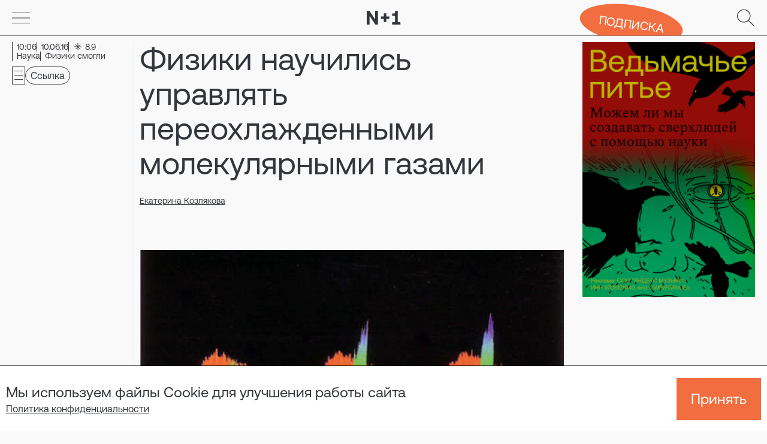

--- FILE ---
content_type: application/javascript
request_url: https://huggingcat-web.pages.dev/mywidget.js?static=true
body_size: 67956
content:
var HuggingCat=function(){"use strict";function e(){}const t=e=>e;function n(e,t){for(const n in t)e[n]=t[n];return e}function r(e){return e()}function i(){return Object.create(null)}function o(e){e.forEach(r)}function s(e){return"function"==typeof e}function a(e,t){return e!=e?t==t:e!==t||e&&"object"==typeof e||"function"==typeof e}let c;function l(e,t){return e===t||(c||(c=document.createElement("a")),c.href=t,e===c.href)}function u(t,...n){if(null==t){for(const e of n)e(void 0);return e}const r=t.subscribe(...n);return r.unsubscribe?()=>r.unsubscribe():r}function d(e){let t;return u(e,(e=>t=e))(),t}function f(e,t,n){e.$$.on_destroy.push(u(t,n))}function p(e,t,n,r){if(e){const i=v(e,t,n,r);return e[0](i)}}function v(e,t,r,i){return e[1]&&i?n(r.ctx.slice(),e[1](i(t))):r.ctx}function h(e,t,n,r){if(e[2]&&r){const i=e[2](r(n));if(void 0===t.dirty)return i;if("object"==typeof i){const e=[],n=Math.max(t.dirty.length,i.length);for(let r=0;r<n;r+=1)e[r]=t.dirty[r]|i[r];return e}return t.dirty|i}return t.dirty}function g(e,t,n,r,i,o){if(i){const s=v(t,n,r,o);e.p(s,i)}}function m(e){if(e.ctx.length>32){const t=[],n=e.ctx.length/32;for(let e=0;e<n;e++)t[e]=-1;return t}return-1}function y(e){return null==e?"":e}const b="undefined"!=typeof window;let x=b?()=>window.performance.now():()=>Date.now(),w=b?e=>requestAnimationFrame(e):e;const k=new Set;function A(e){k.forEach((t=>{t.c(e)||(k.delete(t),t.f())})),0!==k.size&&w(A)}function I(e){let t;return 0===k.size&&w(A),{promise:new Promise((n=>{k.add(t={c:e,f:n})})),abort(){k.delete(t)}}}const E="undefined"!=typeof window?window:"undefined"!=typeof globalThis?globalThis:global;function S(e,t){e.appendChild(t)}function T(e,t,n){const r=P(e);if(!r.getElementById(t)){const e=L("style");e.id=t,e.textContent=n,$(r,e)}}function P(e){if(!e)return document;const t=e.getRootNode?e.getRootNode():e.ownerDocument;return t&&t.host?t:e.ownerDocument}function z(e){const t=L("style");return t.textContent="/* empty */",$(P(e),t),t.sheet}function $(e,t){return S(e.head||e,t),t.sheet}function O(e,t,n){e.insertBefore(t,n||null)}function q(e){e.parentNode&&e.parentNode.removeChild(e)}function L(e){return document.createElement(e)}function C(e){return document.createElementNS("http://www.w3.org/2000/svg",e)}function _(e){return document.createTextNode(e)}function M(){return _(" ")}function R(){return _("")}function j(e,t,n,r){return e.addEventListener(t,n,r),()=>e.removeEventListener(t,n,r)}function D(e){return function(t){return t.preventDefault(),e.call(this,t)}}function N(e){return function(t){return t.stopPropagation(),e.call(this,t)}}function F(e,t,n){null==n?e.removeAttribute(t):e.getAttribute(t)!==n&&e.setAttribute(t,n)}function U(e,t){t=""+t,e.data!==t&&(e.data=t)}function B(e,t,n,r){null==n?e.style.removeProperty(t):e.style.setProperty(t,n,r?"important":"")}function V(e,t,n){e.classList.toggle(t,!!n)}function H(e,t,{bubbles:n=!1,cancelable:r=!1}={}){return new CustomEvent(e,{detail:t,bubbles:n,cancelable:r})}class Q{is_svg=!1;e=void 0;n=void 0;t=void 0;a=void 0;constructor(e=!1){this.is_svg=e,this.e=this.n=null}c(e){this.h(e)}m(e,t,n=null){this.e||(this.is_svg?this.e=C(t.nodeName):this.e=L(11===t.nodeType?"TEMPLATE":t.nodeName),this.t="TEMPLATE"!==t.tagName?t:t.content,this.c(e)),this.i(n)}h(e){this.e.innerHTML=e,this.n=Array.from("TEMPLATE"===this.e.nodeName?this.e.content.childNodes:this.e.childNodes)}i(e){for(let t=0;t<this.n.length;t+=1)O(this.t,this.n[t],e)}p(e){this.d(),this.h(e),this.i(this.a)}d(){this.n.forEach(q)}}function W(e,t){return new e(t)}const J=new Map;let X,G=0;function K(e,t,n,r,i,o,s,a=0){const c=16.666/r;let l="{\n";for(let e=0;e<=1;e+=c){const r=t+(n-t)*o(e);l+=100*e+`%{${s(r,1-r)}}\n`}const u=l+`100% {${s(n,1-n)}}\n}`,d=`__svelte_${function(e){let t=5381,n=e.length;for(;n--;)t=(t<<5)-t^e.charCodeAt(n);return t>>>0}(u)}_${a}`,f=P(e),{stylesheet:p,rules:v}=J.get(f)||function(e,t){const n={stylesheet:z(t),rules:{}};return J.set(e,n),n}(f,e);v[d]||(v[d]=!0,p.insertRule(`@keyframes ${d} ${u}`,p.cssRules.length));const h=e.style.animation||"";return e.style.animation=`${h?`${h}, `:""}${d} ${r}ms linear ${i}ms 1 both`,G+=1,d}function Z(e,t){const n=(e.style.animation||"").split(", "),r=n.filter(t?e=>e.indexOf(t)<0:e=>-1===e.indexOf("__svelte")),i=n.length-r.length;i&&(e.style.animation=r.join(", "),G-=i,G||w((()=>{G||(J.forEach((e=>{const{ownerNode:t}=e.stylesheet;t&&q(t)})),J.clear())})))}function Y(e){X=e}function ee(){if(!X)throw new Error("Function called outside component initialization");return X}function te(e){ee().$$.on_mount.push(e)}function ne(e){ee().$$.on_destroy.push(e)}function re(e,t){const n=e.$$.callbacks[t.type];n&&n.slice().forEach((e=>e.call(this,t)))}const ie=[],oe=[];let se=[];const ae=[],ce=Promise.resolve();let le=!1;function ue(){le||(le=!0,ce.then(ge))}function de(){return ue(),ce}function fe(e){se.push(e)}const pe=new Set;let ve,he=0;function ge(){if(0!==he)return;const e=X;do{try{for(;he<ie.length;){const e=ie[he];he++,Y(e),me(e.$$)}}catch(e){throw ie.length=0,he=0,e}for(Y(null),ie.length=0,he=0;oe.length;)oe.pop()();for(let e=0;e<se.length;e+=1){const t=se[e];pe.has(t)||(pe.add(t),t())}se.length=0}while(ie.length);for(;ae.length;)ae.pop()();le=!1,pe.clear(),Y(e)}function me(e){if(null!==e.fragment){e.update(),o(e.before_update);const t=e.dirty;e.dirty=[-1],e.fragment&&e.fragment.p(e.ctx,t),e.after_update.forEach(fe)}}function ye(e,t,n){e.dispatchEvent(H(`${t?"intro":"outro"}${n}`))}const be=new Set;let xe;function we(){xe={r:0,c:[],p:xe}}function ke(){xe.r||o(xe.c),xe=xe.p}function Ae(e,t){e&&e.i&&(be.delete(e),e.i(t))}function Ie(e,t,n,r){if(e&&e.o){if(be.has(e))return;be.add(e),xe.c.push((()=>{be.delete(e),r&&(n&&e.d(1),r())})),e.o(t)}else r&&r()}const Ee={duration:0};function Se(n,r,i){const a={direction:"out"};let c,l=r(n,i,a),u=!0;const d=xe;let f;function p(){const{delay:r=0,duration:i=300,easing:s=t,tick:a=e,css:p}=l||Ee;p&&(c=K(n,1,0,i,r,s,p));const v=x()+r,h=v+i;fe((()=>ye(n,!1,"start"))),"inert"in n&&(f=n.inert,n.inert=!0),I((e=>{if(u){if(e>=h)return a(0,1),ye(n,!1,"end"),--d.r||o(d.c),!1;if(e>=v){const t=s((e-v)/i);a(1-t,t)}}return u}))}return d.r+=1,s(l)?(ve||(ve=Promise.resolve(),ve.then((()=>{ve=null}))),ve).then((()=>{l=l(a),p()})):p(),{end(e){e&&"inert"in n&&(n.inert=f),e&&l.tick&&l.tick(1,0),u&&(c&&Z(n,c),u=!1)}}}function Te(e){return void 0!==e?.length?e:Array.from(e)}function Pe(e,t){Ie(e,1,1,(()=>{t.delete(e.key)}))}function ze(e){e&&e.c()}function $e(e,t,n){const{fragment:i,after_update:a}=e.$$;i&&i.m(t,n),fe((()=>{const t=e.$$.on_mount.map(r).filter(s);e.$$.on_destroy?e.$$.on_destroy.push(...t):o(t),e.$$.on_mount=[]})),a.forEach(fe)}function Oe(e,t){const n=e.$$;null!==n.fragment&&(!function(e){const t=[],n=[];se.forEach((r=>-1===e.indexOf(r)?t.push(r):n.push(r))),n.forEach((e=>e())),se=t}(n.after_update),o(n.on_destroy),n.fragment&&n.fragment.d(t),n.on_destroy=n.fragment=null,n.ctx=[])}function qe(t,n,r,s,a,c,l=null,u=[-1]){const d=X;Y(t);const f=t.$$={fragment:null,ctx:[],props:c,update:e,not_equal:a,bound:i(),on_mount:[],on_destroy:[],on_disconnect:[],before_update:[],after_update:[],context:new Map(n.context||(d?d.$$.context:[])),callbacks:i(),dirty:u,skip_bound:!1,root:n.target||d.$$.root};l&&l(f.root);let p=!1;if(f.ctx=r?r(t,n.props||{},((e,n,...r)=>{const i=r.length?r[0]:n;return f.ctx&&a(f.ctx[e],f.ctx[e]=i)&&(!f.skip_bound&&f.bound[e]&&f.bound[e](i),p&&function(e,t){-1===e.$$.dirty[0]&&(ie.push(e),ue(),e.$$.dirty.fill(0)),e.$$.dirty[t/31|0]|=1<<t%31}(t,e)),n})):[],f.update(),p=!0,o(f.before_update),f.fragment=!!s&&s(f.ctx),n.target){if(n.hydrate){const e=function(e){return Array.from(e.childNodes)}(n.target);f.fragment&&f.fragment.l(e),e.forEach(q)}else f.fragment&&f.fragment.c();n.intro&&Ae(t.$$.fragment),$e(t,n.target,n.anchor),ge()}Y(d)}class Le{$$=void 0;$$set=void 0;$destroy(){Oe(this,1),this.$destroy=e}$on(t,n){if(!s(n))return e;const r=this.$$.callbacks[t]||(this.$$.callbacks[t]=[]);return r.push(n),()=>{const e=r.indexOf(n);-1!==e&&r.splice(e,1)}}$set(e){var t;this.$$set&&(t=e,0!==Object.keys(t).length)&&(this.$$.skip_bound=!0,this.$$set(e),this.$$.skip_bound=!1)}}function Ce(e,t){for(const n in e)t(e[n],n)}function _e(e,t){e.forEach(t)}function Me(e,t,n){if(!e)throw Error(`${n?n+": ":""}${t}`)}function Re(e,t){const n=Ye(e).meta||{};St={id:Ye(e).id,parent:St,value:e,template:n.template||Pt(),sidRoot:n.sidRoot||St&&St.sidRoot,meta:n};try{return t()}finally{St=ot(St)}}function je({node:e=[],from:t,source:n,parent:r=t||n,to:i,target:o,child:s=i||o,scope:a={},meta:c={},family:l={type:"regular"},regional:u}={}){const d=Ot(r),f=Ot(l.links),p=Ot(l.owners),v=[];_e(e,(e=>e&&bt(v,e)));const h={id:It(),seq:v,next:Ot(s),meta:c,scope:a,family:{type:l.type||"crosslink",links:f,owners:p}};return _e(f,(e=>bt(et(e),h))),_e(p,(e=>bt(tt(e),h))),_e(d,(e=>bt(e.next,h))),u&&St&&$t(rt(St),[h]),h}function De(e,t,n){let r,i=fn,o=null,s=cn;if(e.target&&(t=e.params,n=e.defer,r=e.meta,i="page"in e?e.page:i,e.stack&&(o=e.stack),s=st(e)||s,e=e.target),s&&cn&&s!==cn&&(cn=null),Array.isArray(e))for(let n=0;n<e.length;n++)rn("pure",i,Ye(e[n]),o,t[n],s,r);else rn("pure",i,Ye(e),o,t,s,r);if(n&&!ln)return;const a={isRoot:ln,currentPage:fn,scope:cn,isWatch:un,isPure:dn};let c,l,u,d,f,p;ln=0;e:for(;d=nn();){const{idx:e,stack:t,type:n}=d;u=t.node,fn=f=t.page,cn=st(t),f?p=f.reg:cn&&(p=cn.reg);const r=!!f,i=!!cn,o={fail:0,scope:u.scope};c=l=0;for(let s=e;s<u.seq.length&&!c;s++){const d=u.seq[s];if(d.order){const{priority:r,barrierID:i}=d.order,o=i?f?`${f.fullID}_${i}`:i:0;if(s!==e||n!==r){i?an.has(o)||(an.add(o),on(s,t,r,i)):on(s,t,r,0);continue e}i&&an.delete(o)}switch(d.type){case"mov":{const e=d.data;let n;switch(e.from){case"stack":n=rt(t);break;case"a":case"b":n=t[e.from];break;case"value":n=e.store;break;case"store":if(p&&!p[e.store.id])if(r){const n=hn(f,e.store.id);t.page=f=n,n?p=n.reg:i?(yn(cn,e.store,0,1,e.softRead),p=cn.reg):p=void 0}else i&&yn(cn,e.store,0,1,e.softRead);n=Gt(p&&p[e.store.id]||e.store)}switch(e.to){case"stack":t.value=n;break;case"a":case"b":t[e.to]=n;break;case"store":gn(f,cn,e.target,0).current=n}break}case"compute":const e=d.data;if(e.fn){un="watch"===u.meta.op,dn=e.pure;const n=e.safe?(0,e.fn)(rt(t),o.scope,t):bn(o,e.fn,t);e.filter?l=!n:t.value=n,un=a.isWatch,dn=a.isPure}}c=o.fail||l}if(!c){const e=rt(t),n=st(t);if(_e(u.next,(r=>{rn("child",f,r,t,e,n)})),n){u.meta.needFxCounter&&rn("child",f,n.fxCount,t,e,n),u.meta.storeChange&&rn("child",f,n.storeChange,t,e,n),u.meta.warnSerialize&&rn("child",f,n.warnSerializeNode,t,e,n);const r=n.additionalLinks[u.id];r&&_e(r,(r=>{rn("child",f,r,t,e,n)}))}}}ln=a.isRoot,fn=a.currentPage,cn=st(a)}function Ne(e,t="combine"){let n=t+"(",r="",i=0;return Ce(e,(e=>{i<25&&(null!=e&&(n+=r,n+=ut(e)?lt(e).fullName:e.toString()),i+=1,r=", ")})),n+")"}function Fe(e,t){let n,r;const i=e;if(t){const i=lt(t);0===e.length?(n=i.path,r=i.fullName):(n=i.path.concat([e]),r=0===i.fullName.length?e:i.fullName+"/"+e)}else n=0===e.length?[]:[e],r=e;return{shortName:i,fullName:r,path:n}}function Ue(e,t){if(!t)return e;if(!t.name&&!t.named&&!t.loc)return e;let n=`[${e}]`;const r=t.named||t.name;r&&(n+=` unit '${r}'`);const i=t.loc;return!r&&i&&(n+=` (${i.file}:${i.line}:${i.column})`),n}function Be(e,t){const n=t?e:e[0];_t(n);let r=n.or;const i=n.and;if(i){const n=t?i:i[0];if(qt(n)&&"and"in n){const n=Be(i,t);e=n[0],r={...r,...n[1]}}else e=i}return[e,r]}function Ve(e,...t){const n=Pt();if(n){const r=n.handlers[e];if(r)return r(n,...t)}}function He(e,t){const n=xn({or:t,and:"string"==typeof e?{name:e}:e}),r=Ue("event",n),i=(e,...t)=>(Me(!at(i,"derived"),"call of derived event is not supported, use createEvent instead",r),Me(!dn,"unit call from pure function is not supported, use operators like sample instead",r),fn?((e,t,n,r)=>{const i=fn;let o=null;if(t)for(o=fn;o&&o.template!==t;)o=ot(o);vn(o);const s=e.create(n,r);return vn(i),s})(i,o,e,t):i.create(e,t)),o=Pt(),s=Object.assign(i,{graphite:je({meta:zn(n.actualOp||"event",i,n),regional:1}),create:e=>(De({target:i,params:e,scope:cn}),e),watch:e=>Tn(i,e),map:e=>$n(i,"map",e,[Jt()]),filter:e=>$n(i,"filter",e.fn?e:e.fn,[Jt(Nt,1)]),filterMap:e=>$n(i,"filterMap",e,[Jt(),Qt((e=>!Ct(e)),1)]),prepend(e){Me(i.targetable,".prepend of derived event is not supported, call source event instead",r);const t=He("* → "+i.shortName,{parent:ot(i)});return Ve("eventPrepend",Ye(t)),Sn(t,i,[Jt()],"prepend",e),Pn(i,t),t}});return null!=n&&n.domain&&n.domain.hooks.event(s),ct(s,"id",s.graphite.id),Tt(s.graphite),s}function Qe(e,t,n,r,i){return Rt(n,`${i} ${t}`,"first argument"),Me(Lt(r),"second argument should be a function",i),xt(!at(e,"derived"),`${t} in derived store`,`${t} in store created via createStore`,i),_e(Array.isArray(n)?n:[n],(t=>{e.off(t),it(e).set(t,En(qn(t,e,"on",Dt,r)))})),e}function We(e,t){const n=xn(t),r=Xt(e),i=Ue("store",n),o=He({named:"updates",derived:1});Ve("storeBase",r);const s=r.id,a="skipVoid"in n,c=a&&!n.skipVoid;xt(!(a&&n.skipVoid),"{skipVoid: true}","updateFilter",i);const l={subscribers:new Map,updates:o,defaultState:e,stateRef:r,getState(){let e,t=r;if(fn){let t=fn;for(;t&&!t.reg[s];)t=ot(t);t&&(e=t)}return!e&&cn&&(yn(cn,r,1),e=cn),e&&(t=e.reg[s]),Gt(t)},setState:e=>De({target:l,params:e,defer:1,scope:cn}),reset:(...e)=>(Me(l.targetable,".reset of derived store is not supported",i),_e(e,(e=>Qe(l,".reset",e,(()=>l.defaultState),i))),l),on:(e,t)=>(Me(l.targetable,".on of derived store is not supported",i),Qe(l,".on",e,t,i)),off(e){const t=it(l).get(e);return t&&(t(),it(l).delete(e)),l},map(e,t){let n,i;qt(e)&&(n=e,e=e.fn);const o=l.getState(),s=Ct(o);Pt()?i=null:(!s||s&&c)&&(i=e(o));const a=We(i,{name:`${l.shortName} → *`,derived:1,...t,and:n}),u=qn(l,a,"map",Nt,e);return Kt(nt(a),{type:"map",fn:e,from:r}),nt(a).noInit=1,Ve("storeMap",r,u),a},watch(e,t){if(xt(!t,"watch second argument","sample",i),!t||!ut(e)){const t=Tn(l,e);return Ve("storeWatch",r,e)||e(l.getState()),t}return Me(Lt(t),"second argument should be a function",i),e.watch((e=>t(l.getState(),e)))}},u=zn("store",l,n),d=l.defaultConfig.updateFilter;l.graphite=je({scope:{state:r,fn:d},node:[Qt(((e,t,n)=>(n.scope&&!n.scope.reg[r.id]&&(n.b=1),e))),Wt(r),Qt(((e,t,{a:n,b:r})=>{const o=Ct(e);return o&&!a&&console.error(`${i}: ${On}`),(o&&c||!o)&&(e!==n||r)}),1),d&&Jt(jt,1),Bt({from:"stack",target:r})],child:o,meta:{...u,defaultState:e},regional:1}),ct(l,"id",l.graphite.id),ct(l,"rootStateRefId",s);const f=at(l,"serialize"),p=at(l,"derived"),v="ignore"===f,h=at(l,"sid");h&&(ct(l,"storeChange",1),r.sid=h),h||v||p||ct(l,"warnSerialize",1);const g=Ct(e);return Me(p||!g||g&&c,On,i),p&&g&&!a&&console.error(`${i}: ${On}`),$t(l,[o]),null!=n&&n.domain&&n.domain.hooks.store(l),p||(l.reinit=He({named:"reinit"}),l.reset(l.reinit)),r.meta=l.graphite.meta,Tt(l.graphite),l}function Je(...e){let t,n,r;[e,r]=Be(e);const i=Ue("combine",r),o=e[e.length-1],s=!ft(o)&&qt(o),a=s&&o,c=s?e[e.length-2]:o;let l,u,d;if(Lt(c)?(n=e.slice(0,s?-2:-1),t=c):n=e,1===n.length){const e=n[0];ft(e)||(l=e,u=1)}if(!u&&(l=n,t)){d=1;const e=t;t=t=>e(...t)}return Me(qt(l),`${i}: shape should be an object`),Ln(Array.isArray(l),!d,l,r,t,a)}function Xe(e,t={}){const n=xn(Lt(e)?{handler:e}:e,t),r=Ue("effect",n),i=He(Lt(e)?{handler:e}:e,{...t,actualOp:"effect"}),o=Ye(i);ct(o,"op",i.kind="effect"),i.use=e=>(Me(Lt(e),".use argument should be a function",r),d.scope.handler=e,i),i.use.getCurrent=()=>d.scope.handler;const s=i.finally=He({named:"finally",derived:1}),a=i.done=s.filterMap({named:"done",fn({status:e,params:t,result:n}){if("done"===e)return{params:t,result:n}}}),c=i.fail=s.filterMap({named:"fail",fn({status:e,params:t,error:n}){if("fail"===e)return{params:t,error:n}}}),l=i.doneData=a.map({named:"doneData",fn:({result:e})=>e}),u=i.failData=c.map({named:"failData",fn:({error:e})=>e}),d=je({scope:{handler:i.defaultConfig.handler||(()=>Me(0,`no handler used in ${i.compositeName.fullName}`))},node:[Qt(((e,t,n)=>{let r=t.handler;const o=st(n);if(o){const e=o.handlers.unitMap.get(i)||o.handlers.sidMap[i.sid];e&&(r=e)}return e.handler=r,e}),0,1),Qt(((e,t,n)=>{if(t.runnerFn&&!t.runnerFn(e,null,n))return;const{params:r,req:i,handler:o,args:a=[r]}=e,c=_n(r,i,1,s,n),l=_n(r,i,0,s,n),[u,d]=Cn(o,l,a);u&&(qt(d)&&Lt(d.then)?d.then(c,l):c(d))}),0,1)],meta:{op:"fx",fx:"runner"}});o.scope.runner=d,bt(o.seq,Qt(((e,{runner:t},n)=>{const r=ot(n)?{params:e,req:{rs(e){},rj(e){}}}:e;return n.meta||(n.meta={fxID:Et()}),De({target:t,params:r,defer:1,scope:st(n),meta:n.meta}),r.params}))),i.create=e=>{const t=function(){const e={};return e.req=new Promise(((t,n)=>{e.rs=t,e.rj=n})),e.req.catch((()=>{})),e}(),n={params:e,req:t};if(cn&&!un){const e=cn;t.req.finally((()=>{pn(e)})).catch((()=>{}))}return De({target:i,params:n,scope:cn}),t.req};const f=i.inFlight=We(0,{serialize:"ignore",named:(at(i,"name")||i.graphite.id)+".inFlight"}).on(i,(e=>e+1)).on(s,(e=>e-1)).map({fn:e=>e,named:"inFlight"});ct(s,"needFxCounter","dec"),ct(i,"needFxCounter",1);const p=i.pending=f.map({fn:e=>e>0,named:"pending"});return $t(i,[s,a,c,l,u,p,f]),null!=n&&n.domain&&n.domain.hooks.effect(i),i}function Ge(e){let t;[e,t]=Be(e,1);const n=Ue("attach",t);let{source:r,effect:i,mapParams:o,domain:s}=e;vt(i)&&Me(Ct(s),"`domain` can only be used with a plain function",n);const a=Xe(e,t);ct(a,"attached",1);const{runner:c}=Ye(a).scope;let l;const u=(e,t,n)=>{const{params:i,req:s,handler:c}=e,l=a.finally,u=_n(i,s,0,l,n),d=n.a,f=vt(c);let p,v=1;if(o?[v,p]=Cn(o,u,[i,d]):p=r&&f?d:i,v){if(!f)return e.args=[d,p],1;De({target:c,params:{params:p,req:{rs:_n(i,s,1,l,n),rj:u}},page:n.page,defer:1,meta:n.meta})}};if(r){let e;c.scope.runnerFn=u,ft(r)?(e=r,$t(e,[a])):(e=Je(r),$t(a,[e])),l=[Qt((e=>e),0,1),Wt(nt(e))],delete c.seq[1].order}else l=[Qt(u,1,1)];c.seq.splice(1,0,...l),a.use(i);const d=ot(i);return d&&(Object.assign(lt(a),Fe(a.shortName,d)),a.defaultConfig.parent=d),Pn(i,a,"effect"),a}function Ke(...e){let t,n,r,i,[[o,s,a],c]=Be(e),l=1;const u=Ue("sample",c);return Ct(s)&&qt(o)&&function(e,t){let n=0;return _e(Rn,(r=>{r in e&&(Me(null!=e[r],jn(t,r)),n=1)})),n}(o,u)&&(s=o.clock,a=o.fn,"batch"in o?l=o.batch:(xt(!("greedy"in o),"greedy in sample","batch",u),l=!o.greedy),i=o.filter,t=o.target,n=o.name,r=o.sid,o=o.source),Dn("sample",s,o,i,t,a,n,c,l,1,0,r)}"undefined"!=typeof window&&(window.__svelte||(window.__svelte={v:new Set})).v.add("4");const Ze="undefined"!=typeof Symbol&&Symbol.observable||"@@observable",Ye=e=>e.graphite||e,et=e=>e.family.owners,tt=e=>e.family.links,nt=e=>e.stateRef,rt=e=>e.value,it=e=>e.subscribers,ot=e=>e.parent,st=e=>e.scope,at=(e,t)=>Ye(e).meta[t],ct=(e,t,n)=>Ye(e).meta[t]=n,lt=e=>e.compositeName,ut=e=>(Lt(e)||qt(e))&&"kind"in e,dt=e=>t=>ut(t)&&t.kind===e,ft=dt("store"),pt=dt("event"),vt=dt("effect"),ht=dt("domain"),gt=dt("scope");var mt={__proto__:null,unit:ut,store:ft,event:pt,effect:vt,targetable:e=>ut(e)&&!!e.targetable,domain:ht,scope:gt,attached:e=>vt(e)&&1==at(e,"attached")};const yt=(e,t)=>{const n=e.indexOf(t);-1!==n&&e.splice(n,1)},bt=(e,t)=>e.push(t),xt=(e,t,n,r)=>!e&&console.error(`${r?r+": ":""}${t} is deprecated${n?`, use ${n} instead`:""}`),wt=()=>{let e=0;return()=>""+ ++e},kt=wt(),At=wt(),It=wt(),Et=wt();let St=null;const Tt=e=>{},Pt=()=>St&&St.template,zt=e=>(e&&St&&St.sidRoot&&(e=`${St.sidRoot}|${e}`),e),$t=(e,t)=>{const n=Ye(e);_e(t,(e=>{const t=Ye(e);"domain"!==n.family.type&&(t.family.type="crosslink"),bt(et(t),n),bt(tt(n),t)}))},Ot=(e=[])=>(Array.isArray(e)?e:[e]).flat().map(Ye),qt=e=>"object"==typeof e&&null!==e,Lt=e=>"function"==typeof e,Ct=e=>void 0===e,_t=e=>Me(qt(e)||Lt(e),"expect first argument be an object"),Mt=(e,t,n,r)=>Me(!(!qt(e)&&!Lt(e)||!("family"in e)&&!("graphite"in e)),`${t}: expect ${n} to be a unit (store, event or effect)${r}`),Rt=(e,t,n)=>{Array.isArray(e)?_e(e,((e,r)=>Mt(e,t,`${r} item of ${n}`,""))):Mt(e,t,n," or array of units")},jt=(e,{fn:t},{a:n})=>t(e,n),Dt=(e,{fn:t},{a:n})=>t(n,e),Nt=(e,{fn:t})=>t(e),Ft=(e,t,n,r)=>{const i={id:At(),type:e,data:t};return n&&(i.order={priority:n},r&&(i.order.barrierID=++Ut)),i};let Ut=0;const Bt=({from:e="store",store:t,target:n,to:r=(n?"store":"stack"),batch:i,priority:o})=>Ft("mov",{from:e,store:t,to:r,target:n},o,i),Vt=({fn:e,batch:t,priority:n,safe:r=0,filter:i=0,pure:o=0})=>Ft("compute",{fn:e,safe:r,filter:i,pure:o},n,t),Ht=({fn:e})=>Vt({fn:e,priority:"effect"}),Qt=(e,t,n)=>Vt({fn:e,safe:1,filter:t,priority:n&&"effect"}),Wt=(e,t,n)=>Bt({store:e,to:t?"stack":"a",priority:n&&"sampler",batch:1}),Jt=(e=Nt,t)=>Vt({fn:e,pure:1,filter:t}),Xt=e=>({id:At(),current:e,initial:e}),Gt=({current:e})=>e,Kt=(e,t)=>{e.before||(e.before=[]),bt(e.before,t)};let Zt=null;const Yt=(e,t)=>{if(!e)return t;if(!t)return e;let n;return(e.v.type===t.v.type&&e.v.id>t.v.id||sn(e.v.type)>sn(t.v.type))&&(n=e,e=t,t=n),n=Yt(e.r,t),e.r=e.l,e.l=n,e},en=[];let tn=0;for(;tn<6;)bt(en,{first:null,last:null,size:0}),tn+=1;const nn=()=>{for(let e=0;e<6;e++){const t=en[e];if(t.size>0){if(3===e||4===e){t.size-=1;const e=Zt.v;return Zt=Yt(Zt.l,Zt.r),e}1===t.size&&(t.last=null);const n=t.first;return t.first=n.r,t.size-=1,n.v}}},rn=(e,t,n,r,i,o,s)=>on(0,{a:null,b:null,node:n,parent:r,value:i,page:t,scope:o,meta:s},e,0),on=(e,t,n,r)=>{const i=sn(n),o=en[i],s={v:{idx:e,stack:t,type:n,id:r},l:null,r:null};3===i||4===i?Zt=Yt(Zt,s):(0===o.size?o.first=s:o.last.r=s,o.last=s),o.size+=1},sn=e=>{switch(e){case"child":return 0;case"pure":return 1;case"read":return 2;case"barrier":return 3;case"sampler":return 4;case"effect":return 5;default:return-1}},an=new Set;let cn,ln=1,un=0,dn=0,fn=null;const pn=e=>{cn=e},vn=e=>{fn=e},hn=(e,t)=>{if(e){for(;e&&!e.reg[t];)e=e.parent;if(e)return e}return null},gn=(e,t,n,r)=>{const i=hn(e,n.id);return i?i.reg[n.id]:t?(yn(t,n,r),t.reg[n.id]):n},mn=e=>e,yn=(e,t,n,r,i)=>{const o=e.reg;if(o[t.id])return;const s=t.sid,a={id:t.id,current:t.initial,meta:t.meta};if(a.id in e.values.idMap)a.current=e.values.idMap[a.id];else if(s&&s in e.values.sidMap&&!(s in e.sidIdMap)){var c;const n=null==t||null===(c=t.meta)||void 0===c?void 0:c.serialize;a.current=(e.fromSerialize&&"ignore"!==n&&(null==n?void 0:n.read)||mn)(e.values.sidMap[s])}else if(t.before&&!i){let i=0;const s=n||!t.noInit||r;_e(t.before,(t=>{switch(t.type){case"map":{const i=t.from;if((i||t.fn)&&(i&&yn(e,i,n,r),s)){const e=i&&o[i.id].current;a.current=t.fn?t.fn(e):e}break}case"field":yn(e,t.from,n,r),i||(i=1,a.current=Array.isArray(a.current)?[...a.current]:{...a.current}),s&&(a.current[t.field]=o[o[t.from.id].id].current)}}))}s&&(e.sidIdMap[s]=t.id),o[t.id]=a},bn=(e,t,n)=>{try{return t(rt(n),e.scope,n)}catch(t){console.error(t),e.fail=1,e.failReason=t}},xn=(e,t={})=>(qt(e)&&(xn(e.or,t),Ce(e,((e,n)=>{Ct(e)||"or"===n||"and"===n||(t[n]=e)})),xn(e.and,t)),t),wn=(e,t)=>{yt(e.next,t),yt(et(e),t),yt(tt(e),t)},kn=(e,t,n)=>{let r;e.next.length=0,e.seq.length=0,e.scope=null;let i=tt(e);for(;r=i.pop();)wn(r,e),(t||n&&"sample"!==e.meta.op||"crosslink"===r.family.type)&&kn(r,t,"on"!==r.meta.op&&n);for(i=et(e);r=i.pop();)wn(r,e),n&&"crosslink"===r.family.type&&kn(r,t,"on"!==r.meta.op&&n)},An=e=>e.clear(),In=(e,{deep:t}={})=>{let n=0;if(e.ownerSet&&e.ownerSet.delete(e),ft(e))An(it(e));else if(ht(e)){n=1;const t=e.history;An(t.events),An(t.effects),An(t.stores),An(t.domains)}kn(Ye(e),!!t,n)},En=e=>function(e){const t=()=>e();return t.unsubscribe=()=>e(),t}((()=>In(e))),Sn=(e,t,n,r,i)=>je({node:n,parent:e,child:t,scope:{fn:i},meta:{op:r},family:{owners:[e,t],links:t},regional:1}),Tn=(e,t)=>(Me(Lt(t),".watch argument should be a function"),En(je({scope:{fn:t},node:[Ht({fn:Nt})],parent:e,meta:{op:"watch"},family:{owners:e},regional:1}))),Pn=(e,t,n="event")=>{ot(e)&&ot(e).hooks[n](t)},zn=(e,t,n)=>{const r=xn(n),i="domain"===e,o=kt(),{sid:s=null,named:a=null,domain:c=null,parent:l=c}=r,u=a||r.name||(i?"":o),d=Fe(u,l),f={op:t.kind=e,name:t.shortName=u,sid:t.sid=zt(s),named:a,unitId:t.id=o,serialize:r.serialize,derived:r.derived,config:r};if(t.targetable=!r.derived,t.parent=l,t.compositeName=d,t.defaultConfig=r,t.getType=()=>(xt(0,"getType","compositeName.fullName"),d.fullName),!i){t.subscribe=e=>(_t(e),t.watch(Lt(e)?e:t=>e.next&&e.next(t))),t[Ze]=()=>t;const e=Pt();e&&(f.nativeTemplate=e)}return f},$n=(e,t,n,r)=>{let i;qt(n)&&(i=n,n=n.fn);const o=He({name:`${e.shortName} → *`,derived:1,and:i});return Sn(e,o,r,t,n),o},On="undefined is used to skip updates. To allow undefined as a value provide explicit { skipVoid: false } option",qn=(e,t,n,r,i)=>{const o=nt(t),s=Bt({store:o,to:"a",priority:"read"});"map"===n&&(s.data.softRead=1);const a=[s,Jt(r)];return Ve("storeOnMap",o,a,ft(e)&&nt(e)),Sn(e,t,a,n,i)},Ln=(e,t,n,r,i,o)=>{const s=Ue("combine",r),a=e?e=>[...e]:e=>({...e}),c=e?[]:{},l=a(c),u=Xt(l),d=Xt(1);u.type=e?"list":"shape",u.noInit=1,Ve("combineBase",u,d);const f=We(l,{name:Ne(n),derived:1,...o,and:r}),p=nt(f);p.noInit=1,ct(f,"isCombine",1);const v=Wt(u);v.order={priority:"barrier"};const h=Bt({store:p,to:"b",priority:"read"});h.data.softRead=1;const g=[Qt(((e,t,n)=>(n.scope&&!n.scope.reg[u.id]&&(n.c=1),e))),v,Bt({store:d,to:"b"}),Qt(((e,{key:n},r)=>{if(r.c||e!==r.a[n])return t&&r.b&&(r.a=a(r.a)),r.a[n]=e,1}),1),Bt({from:"a",target:u}),Bt({from:"value",store:0,target:d}),Bt({from:"value",store:1,target:d,priority:"barrier",batch:1}),Wt(u,1,1),i&&Jt(),h];if(Ce(n,((e,t)=>{if(!ft(e))return Me(!ut(e)&&!Ct(e),`combine expects a store in a field ${t}`,s),void(l[t]=c[t]=e);c[t]=e.defaultState,l[t]=e.getState();const n=Sn(e,f,g,"combine",i);n.scope.key=t;const r=nt(e);Kt(u,{type:"field",field:t,from:r}),Ve("combineField",r,n)})),f.defaultShape=n,Kt(p,{type:"map",from:u,fn:i}),!Pt())if(i){const e=i(l);!Ct(e)||o&&"skipVoid"in o||console.error(`${s}: ${On}`),p.current=e,p.initial=e,f.defaultState=e}else f.defaultState=c;return f},Cn=(e,t,n)=>{try{return[1,e(...n)]}catch(e){return t(e),[0,null]}},_n=(e,t,n,r,i)=>o=>{De({target:[r,Mn],params:[n?{status:"done",params:e,result:o}:{status:"fail",params:e,error:o},{value:o,fn:n?t.rs:t.rj}],defer:1,page:i.page,scope:i.scope,meta:i.meta})},Mn=je({node:[Ht({fn:({fn:e,value:t})=>e(t)})],meta:{op:"fx",fx:"sidechain"}}),Rn=["source","clock","target"],jn=(e,t)=>e+`: ${t} should be defined`,Dn=(e,t,n,r,i,o,s,a,c,l,u,d)=>{const f=Ue(e,a),p=!!i;Me(!Ct(n)||!Ct(t),jn(f,"either source or clock"));let v=0;Ct(n)?v=1:ut(n)||(n=Je(n)),Ct(t)?t=n:(Rt(t,f,"clock"),Array.isArray(t)&&(t=function(e,t){const n=Ue("merge",t);Rt(e,n,"first argument");const r=He({name:Ne(e,"merge"),derived:1,and:t});return Sn(e,r,[],"merge"),r}(t))),v&&(n=t),a||s||(s=n.shortName);let h="none";(u||r)&&(ut(r)?h="unit":(Me(Lt(r),"`filter` should be function or unit"),h="fn")),i?(Rt(i,f,"target"),((e,t,n="target")=>{_e(Ot(t),(t=>Me(!at(t,"derived"),`${e}: derived unit in "${n}" is not supported, use createStore/createEvent instead"`)))})(f,i)):"none"===h&&l&&ft(n)&&ft(t)?i=We(o?o(Gt(nt(n)),Gt(nt(t))):Gt(nt(n)),{name:s,sid:d,or:a}):(i=He({name:s,derived:1,or:a}),Ve("sampleTarget",Ye(i)));const g=Xt();let m=[];if("unit"===h){const[n,o,s]=Fn(r,i,t,g,e);s||m.push(...Nn(o)),m.push(...Nn(n))}const y=[];if(v)c&&y.push(Wt(g,1,1));else{const[r,o,s]=Fn(n,i,t,g,e);s||y.push(...Nn(o)),y.push(Wt(r,1,c))}const b=Sn(t,i,[Ve("sampleSourceLoader"),Bt({from:"stack",target:g}),...y,...m,Wt(g),"fn"===h&&Jt(((e,t,{a:n})=>r(e,n)),1),o&&Jt(jt),Ve("sampleSourceUpward",p)],e,o);return $t(n,[b]),Object.assign(b.meta,a,{joint:1}),i},Nn=e=>[Wt(e),Qt(((e,t,{a:n})=>n),1)],Fn=(e,t,n,r,i)=>{const o=ft(e),s=o?nt(e):Xt(),a=Xt(o);return o||je({parent:e,node:[Bt({from:"stack",target:s}),Bt({from:"value",store:1,target:a})],family:{owners:[e,t,n],links:t},meta:{op:i},regional:1}),Ve("sampleSource",a,s,r),[s,a,o]},Un=["nplus1.ru","nplus-1.ru","ru.borross.com","widget.sparrow.ru","89.110.91.115","89.110.91.115.sslip.io","hideme.in","nplus1-ru.translate.goog"],Bn={Authorization:"Basic "+btoa("api_admin:awdrmki9nj"),"Content-Type":"application/json"},Vn=(Hn="https://api.huggingcat.co",async function({pathname:e,params:t={},body:n,keepalive:r,method:i="GET",headers:o}){const s=new URL(e,Hn);Object.entries(t).forEach((([e,t])=>{s.searchParams.append(e,t.toString())}));const a=await fetch(new Request(s,{method:i,headers:new Headers(Object.assign(Object.assign({},o),{Authorization:"Basic "+btoa("api_admin:awdrmki9nj")})),body:n?JSON.stringify(n):null,keepalive:r}));return await a.json()});var Hn;const Qn=Xe((({userId:e,page:t,pageSize:n,updateFeed:r})=>{var i;return Vn({pathname:"/feed/get_user_feed",params:{user_id:e,page_size:n,from_page:t,update_feed:r,project_name:null===(i=window.hc_config)||void 0===i?void 0:i.projectName},method:"GET",headers:{"Content-type":"text/plain"}})})),Wn=Xe((({userId:e,articleId:t})=>Vn({pathname:"/views/add_view",body:{user_id:e,article_id:t,date:(new Date).toISOString()},method:"POST",keepalive:!0,headers:Bn}))),Jn=Xe((({userId:e,articleId:t})=>Vn({pathname:"/likes/add_like",body:{user_id:e,article_id:t,date:(new Date).toISOString()},method:"POST",keepalive:!0,headers:Bn})));var Xn=new Map,Gn=e=>([t],n)=>e(n,t),Kn=He();function Zn(e){var{adapter:t,store:n,source:r=n,target:i=n,clock:o=r,done:s,fail:a=Kn,finally:c,pickup:l,context:u,key:d,keyPrefix:f="",contract:p}=e;if(!t)throw Error("Adapter is not defined");if(!r)throw Error("Store or source is not defined");if(!i)throw Error("Target is not defined");if(!d&&r.shortName===r.id)throw Error("Key or name is not defined");if(r===i&&!mt.store(r))throw Error("Source must be different from target");void 0===e.def&&mt.store(r)&&(e.def=r.defaultState);var v="factory"in t?t(e):t,h=d||r.shortName,g=function(e,t){var n=Xn.get(e);void 0===n&&(n=new Map,Xn.set(e,n));var r=n.get(t);return void 0!==r||(r=We(null,{serialize:"ignore"}),n.set(t,r)),r}(v.keyArea||v,f+h),m=je(),y=()=>In(m),b=e=>({status:t="fail",params:n,result:r,error:i})=>"done"===t?{status:t,key:h,keyPrefix:f,operation:e,value:"get"===e?r:n}:{status:t,key:h,keyPrefix:f,operation:e,value:"function"==typeof n?void 0:n,error:i};return Re(m,(()=>{var e=We([],{serialize:"ignore"}),t=v(f+h,(e=>{w(e)})),n=Ge({source:e,effect:Gn(t.get)}),d=Ge({source:e,effect:Gn(t.set)}),m=Xe((e=>t=>!e||void 0===t||("isData"in e?e.isData(t):e(t))?t:(()=>{throw"getErrorMessages"in e?e.getErrorMessages(t):void 0})())(p)),y=He(),x=He(),w=n;e.updates.watch((()=>{w=function(e,{scope:t,safe:n}={}){Me(t||cn||n,"scopeBind: scope not found");const r=t||cn;return t=>{function n(){pn(s)}let i,o=0;const s=cn;pn(r);try{i=e(t)}catch(e){i=e,o=1}if(n(),o)throw i;return i instanceof Promise&&i.then(n,n),i}}(n,{safe:!0})})),Ke({clock:o,source:r,target:x}),Ke({clock:x,source:g,filter:(e,t)=>t!==e,fn:(e,t)=>t,target:d}),Ke({clock:[n.doneData,d],filter:e=>void 0!==e,target:g}),Ke({clock:[n.doneData,g],target:m}),Ke({clock:m.doneData,filter:e=>void 0!==e,target:i}),Ke({clock:[n.finally.map(b("get")),d.finally.map(b("set")),m.fail.map(b("validate"))],target:y}),c&&Ke({clock:y,target:c}),s&&Ke({clock:y,filter:({status:e})=>"done"===e,fn:({key:e,keyPrefix:t,operation:n,value:r})=>({key:e,keyPrefix:t,operation:n,value:r}),target:s}),Ke({clock:y,filter:({status:e})=>"fail"===e,fn:({key:e,keyPrefix:t,operation:n,error:r,value:i})=>({key:e,keyPrefix:t,operation:n,error:r,value:i}),target:a}),u&&e.on(u,(([e],t)=>[void 0===t?e:t])),l?(Ke({clock:l,fn:()=>{},target:n}),e.on(l,(([e],t)=>[void 0===t?e:t]))):n()})),y.unsubscribe=y}function Yn({keyArea:e=""}={}){var t=()=>({get(){},set(){}});return t.keyArea=e,t.noop=!0,t}function er({storage:e,sync:t=!1,serialize:n=JSON.stringify,deserialize:r=JSON.parse,timeout:i,def:o}){var s=(s,a)=>{var c,l,u,d=()=>u.setItem(s,n(l)),f=e=>{c=clearTimeout(c),e&&d(),"undefined"!=typeof removeEventListener&&removeEventListener("beforeunload",f)};return t&&"undefined"!=typeof addEventListener&&addEventListener("storage",(n=>{n.storageArea===e()&&(n.key===s&&a("force"===t?void 0:n.newValue),null===n.key&&a(null))})),{get(t){f();var n=void 0!==t?t:e().getItem(s);return null===n?void 0!==o?o:t:r(n)},set(t){l=t,u=e(),void 0===i?d():c||(c=setTimeout(f,i,1),"undefined"!=typeof addEventListener&&addEventListener("beforeunload",f))}}};try{s.keyArea=e()}catch(e){}return s}function tr(e){return function(){try{return"undefined"!=typeof localStorage}catch(e){return!0}}()?er({storage:()=>localStorage,sync:!0,...e}):Yn({keyArea:"local"})}Kn.watch((e=>console.error(e.error))),Yn.factory=!0,er.factory=!0,tr.factory=!0;var nr=function(e){return t=>Zn({adapter:tr,...e,...t})}();const rr="NOT_SET",ir=We(rr),or=He();nr({store:ir,key:"hc_uid"}),Ke({clock:or,source:ir,filter:e=>e===rr,fn:()=>((e=21)=>{let t="",n=crypto.getRandomValues(new Uint8Array(e));for(;e--;)t+="useandom-26T198340PX75pxJACKVERYMINDBUSHWOLF_GQZbfghjklqvwyzrict"[63&n[e]];return t})(),target:ir});const sr=We(0),ar=We(!1),cr=We([]),lr=He(),ur=He(),dr=He();Ke({clock:lr,source:sr,filter:(e,t)=>e<t,fn:()=>{},target:dr}),Ke({clock:lr,source:sr,filter:(e,t)=>e>t,fn:()=>{},target:ur}),Ke({clock:lr,target:sr});const fr=We(1),pr=We(10);We(!1);const vr=He(),hr=We(1);Ke({clock:vr,source:{page:fr,totalPage:hr},filter:({totalPage:e,page:t})=>e>=t,fn:({page:e})=>e+1,target:fr});const gr=We(!1),mr=He(),yr=He();gr.on(mr,(()=>!0)).reset(yr);var br=Object.freeze({__proto__:null,closed:yr,isOpen:gr,opened:mr});function xr(){return Math.random()<.75}const wr=He(),kr=He(),Ar=He(),Ir=He(),Er=Xe((e=>location.assign(e.link))),Sr=Je([cr,sr],(([e,t])=>{var n,r;return null!==(r=null===(n=e[t])||void 0===n?void 0:n.data.id)&&void 0!==r?r:""})),Tr=We(!1),Pr=He(),zr=He(),$r=He(),Or=We(!1),qr=Qn.pending,Lr=We(!1);nr({store:Tr,key:"hc_update"}),Ke({clock:$r,source:cr,fn:(e,t)=>e.map((e=>e.data.id===t?Object.assign(Object.assign({},e),{data:Object.assign(Object.assign({},e.data),{variant:"layout"})}):e)),target:cr}),Ke({clock:Qn.fail,fn:()=>!0,target:Lr}),Ke({clock:Ir,fn:()=>!0,target:Tr}),Ke({clock:Ir,fn:()=>{},target:fr.reinit}),Ke({clock:Ir,source:ir,fn:(e,t)=>({articleId:t.id,userId:e}),target:Jn}),Ke({clock:Ir,target:Er}),Ke({clock:Ir,target:yr}),Ke({clock:wr,target:or});const Cr=function(){var e=2===arguments.length?{source:arguments.length<=0?void 0:arguments[0],timeout:arguments.length<=1?void 0:arguments[1]}:arguments.length<=0?void 0:arguments[0],{source:t,timeout:n,target:r=He({name:"target",sid:"jucb8d"})}=e,i=Array.isArray(r)?r:[r];if(!mt.unit(t))throw new TypeError("source must be a unit from effector");if(!i.every((e=>mt.unit(e))))throw new TypeError("target must be a unit from effector");var o=function(e){if(mt.store(e,{sid:"-tvk3f2"})||"function"==typeof e||"number"==typeof e)return e;throw new TypeError("'timeout' argument must be a function, Store, or a number. Passed \"".concat(typeof e,'"'))}(n),s=Xe((e=>{var{payload:t,milliseconds:n}=e;return new Promise((e=>{setTimeout(e,n,t)}))}),{name:"timerFx",sid:"-wp3hwr"});return Ke({and:[{source:Je({and:[{milliseconds:o}],or:{name:"source",sid:"-gaikyz"}}),clock:t,fn:(e,t)=>{var{milliseconds:n}=e;return{payload:t,milliseconds:"function"==typeof n?n(t):n}},target:s}],or:{sid:"-uuqxfw"}}),Ke({and:[{clock:s.doneData,target:i}],or:{sid:"-uc1x9m"}}),r}(lr,100);Ke({clock:Cr,source:{slides:cr,activeSlideIndex:sr},filter:({slides:e,activeSlideIndex:t})=>e.length===t+1,target:zr}),Ke({clock:zr,fn:()=>{},target:[vr,Ar]}),Ke({clock:Ar,source:{page:fr,pageSize:pr,userId:ir,updateFeed:Tr,totalPage:hr},filter:({totalPage:e,page:t})=>e>=t,target:Qn}),Ke({clock:Qn.doneData,fn:e=>0===e.result.page_data.length,target:Or}),Ke({clock:Qn.doneData,source:cr,fn:(e,t)=>[...e,...t.result.page_data.map((e=>{var t,n;let r;return r=e.article_header.length>84&&e.main_snippet.length?"article":xr()?"story":"article",{key:e.article_id,data:{kind:r,id:e.article_id,title:e.article_header,description:e.main_snippet,cover:{src:null!==(t=e.media[1])&&void 0!==t?t:e.media[0],reference:null!==(n=e.reference)&&void 0!==n?n:""},category:e.category?e.category:void 0,author:e.author,date:e.publication_date,link:e.link,variant:xr()?"a":"b"},empty:!1}}))],target:cr}),Ke({clock:Qn.doneData,source:hr,fn:(e,t)=>t.total_pages,target:hr}),Ke({clock:Qn.done,filter:({params:e})=>e.updateFeed,fn:()=>{},target:Tr.reinit}),Ke({clock:lr,target:Pr}),Ke({clock:Qn.done,filter:({params:e})=>1===e.page,target:Pr}),Ke({clock:Pr,source:{articleId:Sr,userId:ir},target:Wn}),Ke({clock:mr,target:Ar}),Ke({clock:yr,target:[cr.reinit,sr.reinit,ar.reinit,fr.reinit,hr.reinit,Lr.reinit]}),Ke({clock:[fr,Or],source:{activeSlideIndex:sr,slides:cr,pending:Qn.pending,empty:Or},fn:({activeSlideIndex:e,slides:t,empty:n})=>e+1===t.length||n,filter:({slides:e,activeSlideIndex:t,pending:n,empty:r})=>!!r||!n&&t+1===e.length,target:ar}),Ke({clock:ar,source:{slides:cr},fn:({slides:e},t)=>{const n=e.filter(((t,n)=>n!==e.length-1));return t?[...e,{key:"",data:[],empty:!0}]:n},target:cr});const _r=()=>{const e={};for(let t=1;t<=50;t++)e[t.toString()]=Math.floor(90*Math.random())+10;return e},Mr=We(_r()),Rr=We(new Set),jr=He(),Dr=He();function Nr(e){T(e,"svelte-1exvd68",':root{--duration:0.5s;--easing:cubic-bezier(0.7, 0, 0.3, 1);--color-heart:#EA442B;--Theta:45deg}.header.svelte-1exvd68.svelte-1exvd68.svelte-1exvd68{box-sizing:border-box;display:flex;justify-content:flex-end;padding:12px;position:absolute;top:0;left:0;height:56px;width:100%}.header.svelte-1exvd68.svelte-1exvd68.svelte-1exvd68::after{content:"";display:block;width:100%;height:100%;position:absolute;left:0;top:0;z-index:2;background:linear-gradient(180deg, rgba(0, 0, 0, 0.1) 0%, rgba(0, 0, 0, 0) 100%)}.popup.svelte-1exvd68.svelte-1exvd68.svelte-1exvd68{position:fixed;top:0;left:0;width:100vw;height:calc(var(--vh, 1vh) * 100%);max-height:100%;z-index:2147483647;margin-left:0;margin-right:0;border:0;padding:0;background:#fff}.popup.svelte-1exvd68.svelte-1exvd68.svelte-1exvd68:modal{max-width:100%}.popup.svelte-1exvd68.svelte-1exvd68.svelte-1exvd68::backdrop{background:rgba(38, 38, 38, 0.98);padding:0;margin:0}button.svelte-1exvd68.svelte-1exvd68.svelte-1exvd68{all:unset;z-index:3;background:none}.cross.svelte-1exvd68.svelte-1exvd68.svelte-1exvd68{width:32px;height:32px;position:relative}.cross.svelte-1exvd68.svelte-1exvd68.svelte-1exvd68::before,.cross.svelte-1exvd68.svelte-1exvd68.svelte-1exvd68::after{position:absolute;left:15px;content:" ";height:33px;width:2px;background-color:#e5e5e5}.cross.svelte-1exvd68.svelte-1exvd68.svelte-1exvd68::before{transform:rotate(45deg)}.cross.svelte-1exvd68.svelte-1exvd68.svelte-1exvd68::after{transform:rotate(-45deg)}@media screen and (min-width: 900px){.popup.svelte-1exvd68.svelte-1exvd68.svelte-1exvd68:modal{height:80%;margin:auto;width:47.3372781065%;max-width:430px;max-height:850px}}.like-container.svelte-1exvd68.svelte-1exvd68.svelte-1exvd68{position:absolute;bottom:24px;right:12px;display:flex;flex-direction:column;align-items:center;gap:12px;z-index:2}.likes-count.svelte-1exvd68.svelte-1exvd68.svelte-1exvd68{color:#FFFFFF;font-size:14px;font-family:"Inter", sans-serif;font-weight:500;background:rgba(0, 0, 0, 0.5);padding:4px 8px;border-radius:12px;min-width:24px;text-align:center}.like-button.svelte-1exvd68.svelte-1exvd68.svelte-1exvd68{position:relative;bottom:unset;right:unset}.like-button.svelte-1exvd68.svelte-1exvd68.svelte-1exvd68{appearance:none;border:none;border-radius:50%;background:rgba(255, 255, 255, 0.7);width:48px;height:48px;padding:0;margin:0;outline:none;z-index:2;transition:transform var(--duration) var(--easing);cursor:pointer;position:relative;bottom:unset;right:unset;display:flex;transform:translateZ(0);align-items:center;justify-content:center;backface-visibility:hidden}.like-button.svelte-1exvd68.svelte-1exvd68.svelte-1exvd68:before{z-index:-1;content:"";position:absolute;top:0;left:0;width:100%;height:100%;box-shadow:0 0.3em 0.6em rgba(0, 0, 0, 0.3);border-radius:inherit;transition:inherit}.like-button.svelte-1exvd68.svelte-1exvd68.svelte-1exvd68:after{content:"";position:absolute;top:0;left:0;width:100%;height:100%;background:rgba(255, 255, 255, 0.7);border-radius:inherit;z-index:-1}.heart.svelte-1exvd68.svelte-1exvd68.svelte-1exvd68{width:24px;height:24px;background:transparent}.heart.svelte-1exvd68>path.svelte-1exvd68.svelte-1exvd68{fill:none;stroke:var(--color-heart);stroke-width:2px;transition:fill var(--duration) var(--easing)}.like-button.active.svelte-1exvd68 .heart.svelte-1exvd68.svelte-1exvd68{animation:svelte-1exvd68-heart-bounce var(--duration) var(--easing);transform:translateZ(0)}.like-button.active.svelte-1exvd68 .heart.svelte-1exvd68>path.svelte-1exvd68{fill:var(--color-heart);stroke:var(--color-heart)}.like-button.active.svelte-1exvd68 .particle.svelte-1exvd68.svelte-1exvd68{animation:svelte-1exvd68-particles-out calc(var(--duration) * 1.2) var(--easing) forwards}.like-button.active.svelte-1exvd68.svelte-1exvd68.svelte-1exvd68:before{animation:svelte-1exvd68-depress-shadow var(--duration) var(--easing) both}.like-button.active.svelte-1exvd68.svelte-1exvd68.svelte-1exvd68:after{animation:depress var(--duration) var(--easing) both}.like-button.liked.svelte-1exvd68 .heart.svelte-1exvd68>path.svelte-1exvd68{fill:var(--color-heart);stroke:var(--color-heart)}.like-button.liked.svelte-1exvd68.svelte-1exvd68.svelte-1exvd68{transform:scale(1) translateZ(0);cursor:pointer}.like-wrapper.svelte-1exvd68.svelte-1exvd68.svelte-1exvd68{position:relative;width:100%;height:100%;display:grid;align-items:center;justify-content:center;z-index:1;transform:translateZ(0)}.like-wrapper.svelte-1exvd68>.svelte-1exvd68.svelte-1exvd68{margin:auto}.particles.svelte-1exvd68.svelte-1exvd68.svelte-1exvd68{position:absolute;left:0;top:0;width:100%;height:100%;transform:translateZ(0)}.particle.svelte-1exvd68.svelte-1exvd68.svelte-1exvd68{position:absolute;left:50%;top:50%;width:0.2em;height:0.2em;border-radius:0.1em;background-color:var(--color);transform:translate(-50%, -50%) rotate(var(--Theta)) translateY(0) scale(0);--Theta:calc(360deg / var(--total-particles) * var(--i))}@keyframes svelte-1exvd68-depress-shadow{from,to{transform:none}50%{transform:scale(0.5)}}@keyframes svelte-1exvd68-heart-bounce{40%{transform:scale(0.7) translateZ(0)}0%,80%,100%{transform:scale(1) translateZ(0)}}@keyframes svelte-1exvd68-particles-out{50%{height:0.7em}50%,60%{height:0.7em;transform:translate(-50%, -50%) rotate(var(--Theta)) translateY(2em) scale(1)}60%{height:0.6em}100%{transform:translate(-50%, -50%) rotate(var(--Theta)) translateY(2.2em) scale(0)}}.like-button.active.svelte-1exvd68.svelte-1exvd68.svelte-1exvd68{pointer-events:none}')}function Fr(e){let t,n,r,i,a,c,l,u,d,f;return{c(){t=L("div"),n=L("button"),n.innerHTML='<div class="cross svelte-1exvd68"></div>',r=M(),i=L("div"),a=L("button"),a.innerHTML='<div class="like-wrapper svelte-1exvd68"><svg class="heart svelte-1exvd68" width="24" height="24" viewBox="0 0 24 24"><path d="M12,21.35L10.55,20.03C5.4,15.36 2,12.27 2,8.5C2,5.41 4.42,3 7.5,3C9.24,3 10.91,3.81 12,5.08C13.09,3.81 14.76,3 16.5,3C19.58,3 22,5.41 22,8.5C22,12.27 18.6,15.36 13.45,20.03L12,21.35Z" class="svelte-1exvd68"></path></svg> <div class="particles svelte-1exvd68" style="--total-particles: 6"><div class="particle svelte-1exvd68" style="--i: 1; --color: #7642F0"></div> <div class="particle svelte-1exvd68" style="--i: 2; --color: #AFD27F"></div> <div class="particle svelte-1exvd68" style="--i: 3; --color: #DE8F4F"></div> <div class="particle svelte-1exvd68" style="--i: 4; --color: #D0516B"></div> <div class="particle svelte-1exvd68" style="--i: 5; --color: #5686F2"></div> <div class="particle svelte-1exvd68" style="--i: 6; --color: #D53EF3"></div></div></div>',c=M(),l=L("span"),u=_(e[7]),F(n,"type","button"),F(n,"class","svelte-1exvd68"),F(t,"class","header svelte-1exvd68"),F(a,"class","like-button svelte-1exvd68"),V(a,"active",e[5]),V(a,"liked",e[6]),F(l,"class","likes-count svelte-1exvd68"),F(i,"class","like-container svelte-1exvd68")},m(o,p){O(o,t,p),S(t,n),O(o,r,p),O(o,i,p),S(i,a),S(i,c),S(i,l),S(l,u),d||(f=[j(n,"click",(function(){s(e[2])&&e[2].apply(this,arguments)})),j(a,"click",N(D(e[8]))),j(a,"touchstart",N(D(e[8])))],d=!0)},p(t,n){e=t,32&n&&V(a,"active",e[5]),64&n&&V(a,"liked",e[6]),128&n&&U(u,e[7])},d(e){e&&(q(t),q(r),q(i)),d=!1,o(f)}}}function Ur(e){let t;const n=e[13].default,r=p(n,e,e[12],null);return{c(){r&&r.c()},m(e,n){r&&r.m(e,n),t=!0},p(e,i){r&&r.p&&(!t||4096&i)&&g(r,n,e,e[12],t?h(n,e[12],i,null):m(e[12]),null)},i(e){t||(Ae(r,e),t=!0)},o(e){Ie(r,e),t=!1},d(e){r&&r.d(e)}}}function Br(e){let t,n,r,i,o,s,a=e[1]&&Fr(e),c=e[0]&&Ur(e);return{c(){t=L("dialog"),a&&a.c(),n=M(),c&&c.c(),F(t,"class","popup svelte-1exvd68"),F(t,"style",r=`--vh: ${e[4]}px`)},m(r,l){O(r,t,l),a&&a.m(t,null),S(t,n),c&&c.m(t,null),e[15](t),i=!0,o||(s=j(t,"click",e[14]),o=!0)},p(e,[o]){e[1]?a?a.p(e,o):(a=Fr(e),a.c(),a.m(t,n)):a&&(a.d(1),a=null),e[0]?c?(c.p(e,o),1&o&&Ae(c,1)):(c=Ur(e),c.c(),Ae(c,1),c.m(t,null)):c&&(we(),Ie(c,1,1,(()=>{c=null})),ke()),(!i||16&o&&r!==(r=`--vh: ${e[4]}px`))&&F(t,"style",r)},i(e){i||(Ae(c),i=!0)},o(e){Ie(c),i=!1},d(n){n&&q(t),a&&a.d(),c&&c.d(),e[15](null),o=!1,s()}}}function Vr(e,t,n){let r,i,o,s,a;f(e,ir,(e=>n(16,o=e))),f(e,Mr,(e=>n(10,s=e))),f(e,Rr,(e=>n(11,a=e)));let c,l,{$$slots:u={},$$scope:d}=t,{open:p=!1}=t,{hideHeader:v=!1}=t,{onClose:h}=t,{data:g}=t;const m=()=>{n(4,l=.01*window.innerHeight)};var y;y=()=>{m()},ee().$$.before_update.push(y);const b=e=>{"Escape"===e.key&&(null==c||c.close(),h())};let x=!1;te((()=>{window.addEventListener("resize",m),window.addEventListener("keydown",b)})),ne((()=>{window.removeEventListener("keydown",b)}));return e.$$set=e=>{"open"in e&&n(0,p=e.open),"hideHeader"in e&&n(1,v=e.hideHeader),"onClose"in e&&n(2,h=e.onClose),"data"in e&&n(9,g=e.data),"$$scope"in e&&n(12,d=e.$$scope)},e.$$.update=()=>{2560&e.$$.dirty&&n(6,r=!!g&&a.has(g.id)),1536&e.$$.dirty&&n(7,i=g&&s[g.id]||0),9&e.$$.dirty&&(p?null==c||c.showModal():null==c||c.close())},[p,v,h,c,l,x,r,i,()=>{g&&(r?Dr(g.id):(n(5,x=!0),jr(g.id),Jn({userId:o,articleId:g.id}),setTimeout((()=>{n(5,x=!1)}),500)))},g,s,a,d,u,()=>h(),function(e){oe[e?"unshift":"push"]((()=>{c=e,n(3,c)}))}]}Ke({clock:wr,fn:_r,target:Mr}),Mr.on(jr,((e,t)=>Object.assign(Object.assign({},e),{[t]:(e[t]||0)+1}))).on(Dr,((e,t)=>Object.assign(Object.assign({},e),{[t]:Math.max(0,(e[t]||1)-1)}))),Rr.on(jr,((e,t)=>{const n=new Set(e);return n.add(t),n})).on(Dr,((e,t)=>{const n=new Set(e);return n.delete(t),n})),nr({store:Mr,key:"hc_likes_count",serialize:e=>JSON.stringify(e),deserialize:e=>{try{const t=JSON.parse(e);return t&&0!==Object.keys(t).length?t:_r()}catch(e){return _r()}}}),nr({store:Rr,key:"hc_liked_articles",serialize:e=>JSON.stringify(Array.from(e)),deserialize:e=>{return(t=JSON.parse(e))instanceof Set?t:Array.isArray(t)?new Set(t):new Set;var t}});class Hr extends Le{constructor(e){super(),qe(this,e,Vr,Br,a,{open:0,hideHeader:1,onClose:2,data:9},Nr)}}function Qr(e,{delay:n=0,duration:r=400,easing:i=t}={}){const o=+getComputedStyle(e).opacity;return{delay:n,duration:r,easing:i,css:e=>"opacity: "+e*o}}function Wr(e){T(e,"svelte-199wyn","@keyframes svelte-199wyn-rotate{0%{transform:rotate(0deg)}100%{transform:rotate(360deg)}}.gradient.svelte-199wyn{--size:750px;--speed:50s;--easing:cubic-bezier(0.8, 0.2, 0.2, 0.8);position:absolute;width:var(--size);height:var(--size);filter:blur(calc(var(--size) / 5));background:linear-gradient(rgba(219, 219, 219, 0.7), rgba(210, 208, 208, 0.7)), radial-gradient(circle at 20% 20%, rgba(255, 105, 180, 0.8), transparent 80%), radial-gradient(circle at 80% 20%, rgba(135, 206, 250, 0.7), transparent 80%), radial-gradient(circle at 20% 80%, rgba(144, 238, 144, 0.6), transparent 80%), radial-gradient(circle at 80% 80%, rgba(255, 182, 193, 0.6), transparent 80%), radial-gradient(circle at 50% 50%, rgba(255, 255, 0, 0.5), transparent 80%);animation:svelte-199wyn-rotate var(--speed) var(--easing) alternate infinite;border-radius:30% 70% 70% 30%/30% 30% 70% 70%}@media(min-width: 720px){.gradient.svelte-199wyn{--size:500px}}.container.svelte-199wyn{background-color:#804095;position:absolute;inset:0;display:flex;place-content:center;align-items:center;overflow:hidden}.svelte-199wyn{transition:all 0.5s ease-out}")}function Jr(e){let t,n,r,i;const o=e[1].default,s=p(o,e,e[0],null);return{c(){t=L("div"),n=L("div"),n.innerHTML="",r=M(),s&&s.c(),F(n,"class","gradient svelte-199wyn"),F(t,"class","container svelte-199wyn")},m(e,o){O(e,t,o),S(t,n),S(t,r),s&&s.m(t,null),i=!0},p(e,[t]){s&&s.p&&(!i||1&t)&&g(s,o,e,e[0],i?h(o,e[0],t,null):m(e[0]),null)},i(e){i||(Ae(s,e),i=!0)},o(e){Ie(s,e),i=!1},d(e){e&&q(t),s&&s.d(e)}}}function Xr(e,t,n){let{$$slots:r={},$$scope:i}=t;return e.$$set=e=>{"$$scope"in e&&n(0,i=e.$$scope)},[i,r]}class Gr extends Le{constructor(e){super(),qe(this,e,Xr,Jr,a,{},Wr)}}function Kr(e){T(e,"svelte-1ejn32r",".container.svelte-1ejn32r{background:linear-gradient(-45deg, #ee7752, #e73c7e, #23a6d5, #23d5ab);background-size:400% 400%;animation:svelte-1ejn32r-gradient 15s ease infinite;height:100%}@keyframes svelte-1ejn32r-gradient{0%{background-position:0% 50%}50%{background-position:100% 50%}100%{background-position:0% 50%}}")}function Zr(e){let t,n;const r=e[1].default,i=p(r,e,e[0],null);return{c(){t=L("div"),i&&i.c(),F(t,"class","container svelte-1ejn32r")},m(e,r){O(e,t,r),i&&i.m(t,null),n=!0},p(e,[t]){i&&i.p&&(!n||1&t)&&g(i,r,e,e[0],n?h(r,e[0],t,null):m(e[0]),null)},i(e){n||(Ae(i,e),n=!0)},o(e){Ie(i,e),n=!1},d(e){e&&q(t),i&&i.d(e)}}}function Yr(e,t,n){let{$$slots:r={},$$scope:i}=t;return e.$$set=e=>{"$$scope"in e&&n(0,i=e.$$scope)},[i,r]}class ei extends Le{constructor(e){super(),qe(this,e,Yr,Zr,a,{},Kr)}}function ti(e){let t,n,r;var i=e[0];function o(e,t){return{props:{$$slots:{default:[ni]},$$scope:{ctx:e}}}}return i&&(t=W(i,o(e))),{c(){t&&ze(t.$$.fragment),n=R()},m(e,i){t&&$e(t,e,i),O(e,n,i),r=!0},p(e,r){if(1&r&&i!==(i=e[0])){if(t){we();const e=t;Ie(e.$$.fragment,1,0,(()=>{Oe(e,1)})),ke()}i?(t=W(i,o(e)),ze(t.$$.fragment),Ae(t.$$.fragment,1),$e(t,n.parentNode,n)):t=null}else if(i){const n={};4&r&&(n.$$scope={dirty:r,ctx:e}),t.$set(n)}},i(e){r||(t&&Ae(t.$$.fragment,e),r=!0)},o(e){t&&Ie(t.$$.fragment,e),r=!1},d(e){e&&q(n),t&&Oe(t,e)}}}function ni(e){let t;const n=e[1].default,r=p(n,e,e[2],null);return{c(){r&&r.c()},m(e,n){r&&r.m(e,n),t=!0},p(e,i){r&&r.p&&(!t||4&i)&&g(r,n,e,e[2],t?h(n,e[2],i,null):m(e[2]),null)},i(e){t||(Ae(r,e),t=!0)},o(e){Ie(r,e),t=!1},d(e){r&&r.d(e)}}}function ri(e){let t,n,r=e[0]&&ti(e);return{c(){r&&r.c(),t=R()},m(e,i){r&&r.m(e,i),O(e,t,i),n=!0},p(e,[n]){e[0]?r?(r.p(e,n),1&n&&Ae(r,1)):(r=ti(e),r.c(),Ae(r,1),r.m(t.parentNode,t)):r&&(we(),Ie(r,1,1,(()=>{r=null})),ke())},i(e){n||(Ae(r),n=!0)},o(e){Ie(r),n=!1},d(e){e&&q(t),r&&r.d(e)}}}function ii(e,t,n){let r,{$$slots:i={},$$scope:o}=t,s=[Gr,ei];return te((()=>{n(0,r=s[Math.floor(Math.random()*s.length)])})),e.$$set=e=>{"$$scope"in e&&n(2,o=e.$$scope)},[r,i,o]}class oi extends Le{constructor(e){super(),qe(this,e,ii,ri,a,{})}}const si=[];function ai(t,n=e){let r;const i=new Set;function o(e){if(a(t,e)&&(t=e,r)){const e=!si.length;for(const e of i)e[1](),si.push(e,t);if(e){for(let e=0;e<si.length;e+=2)si[e][0](si[e+1]);si.length=0}}}function s(e){o(e(t))}return{set:o,update:s,subscribe:function(a,c=e){const l=[a,c];return i.add(l),1===i.size&&(r=n(o,s)||e),a(t),()=>{i.delete(l),0===i.size&&r&&(r(),r=null)}}}}function ci(t,n,r){const i=!Array.isArray(t),a=i?[t]:t;if(!a.every(Boolean))throw new Error("derived() expects stores as input, got a falsy value");const c=n.length<2;return l=(t,r)=>{let l=!1;const d=[];let f=0,p=e;const v=()=>{if(f)return;p();const o=n(i?d[0]:d,t,r);c?t(o):p=s(o)?o:e},h=a.map(((e,t)=>u(e,(e=>{d[t]=e,f&=~(1<<t),l&&v()}),(()=>{f|=1<<t}))));return l=!0,v(),function(){o(h),p(),l=!1}},{subscribe:ai(r,l).subscribe};var l}function li(e){return"[object Date]"===Object.prototype.toString.call(e)}function ui(e,t){if(e===t||e!=e)return()=>e;const n=typeof e;if(n!==typeof t||Array.isArray(e)!==Array.isArray(t))throw new Error("Cannot interpolate values of different type");if(Array.isArray(e)){const n=t.map(((t,n)=>ui(e[n],t)));return e=>n.map((t=>t(e)))}if("object"===n){if(!e||!t)throw new Error("Object cannot be null");if(li(e)&&li(t)){e=e.getTime();const n=(t=t.getTime())-e;return t=>new Date(e+t*n)}const n=Object.keys(t),r={};return n.forEach((n=>{r[n]=ui(e[n],t[n])})),e=>{const t={};return n.forEach((n=>{t[n]=r[n](e)})),t}}if("number"===n){const n=t-e;return t=>e+t*n}throw new Error(`Cannot interpolate ${n} values`)}const di=()=>{const e=ai({containerWidth:0,textWidth:0}),r=ai({container:null,text:null}),i=function(e,r={}){const i=ai(e);let o,s=e;function a(a,c){if(null==e)return i.set(e=a),Promise.resolve();s=a;let l=o,u=!1,{delay:d=0,duration:f=400,easing:p=t,interpolate:v=ui}=n(n({},r),c);if(0===f)return l&&(l.abort(),l=null),i.set(e=s),Promise.resolve();const h=x()+d;let g;return o=I((t=>{if(t<h)return!0;u||(g=v(e,a),"function"==typeof f&&(f=f(e,a)),u=!0),l&&(l.abort(),l=null);const n=t-h;return n>f?(i.set(e=a),!1):(i.set(e=g(p(n/f))),!0)})),o.promise}return{set:a,update:(t,n)=>a(t(s,e),n),subscribe:i.subscribe}}(0,{duration:16,easing:e=>e}),o=ai(-1);return{updateDimensions:async()=>{await de();const{container:t,text:n}=d(r);n&&t&&e.set({containerWidth:t.offsetWidth,textWidth:n.offsetWidth})},updateRefs:({container:e,text:t})=>{r.set({container:e,text:t})},animate:()=>{let t;const n=()=>{const{textWidth:r,containerWidth:s}=d(e),a=d(i),c=d(o);if(s>r)return;const l=a+.25*c;let u=c;l<s-r-10?u=1:l>10&&(u=-1),i.set(l),o.set(u),t=requestAnimationFrame(n)};return t=requestAnimationFrame(n),()=>cancelAnimationFrame(t)},position:i}};function fi(e){return e.replace(/(https?:\/\/[^\s]+)|([.:?])(?=\S)/g,((t,n,r)=>n||(r&&/\d/.test(e.charAt(e.indexOf(t)+1))?r:r+" ")))}function pi(e){T(e,"svelte-3neiyz",'p.svelte-3neiyz.svelte-3neiyz,h1.svelte-3neiyz.svelte-3neiyz{all:unset}a.svelte-3neiyz.svelte-3neiyz{text-decoration:none;color:inherit}h1.svelte-3neiyz.svelte-3neiyz{font-weight:500;font-size:28px;line-height:31px;color:#000000;display:-webkit-box;-webkit-box-orient:vertical;-webkit-line-clamp:var(--title-max-lines);overflow:hidden;flex:0 0 auto;padding-bottom:2px}p.svelte-3neiyz.svelte-3neiyz{font-family:"Inter", serif;font-size:21px;text-align:left;padding-right:30px;line-height:22px;color:#404040;display:-webkit-box;-webkit-box-orient:vertical;-webkit-line-clamp:var(--description-max-lines);overflow:hidden}article.svelte-3neiyz.svelte-3neiyz{display:flex;flex-direction:column;background:#fff;width:100%;height:100%;position:relative;font-family:"Open Sans", sans-serif}.variant-a.svelte-3neiyz.svelte-3neiyz{--cover-height:50%;--content-height:50%}.variant-b.svelte-3neiyz.svelte-3neiyz{--cover-height:40%;--content-height:60%}.variant-layout.svelte-3neiyz.svelte-3neiyz{--cover-height:0;--content-height:100%;background:transparent;align-items:center;justify-content:end}.variant-layout.svelte-3neiyz .content.svelte-3neiyz{height:auto}.variant-layout.svelte-3neiyz .content .header.svelte-3neiyz{color:#fff}.variant-layout.svelte-3neiyz .body h1.svelte-3neiyz{color:#fff}.variant-layout.svelte-3neiyz .body p.svelte-3neiyz{color:#fff}.cover.svelte-3neiyz.svelte-3neiyz{display:block;height:var(--cover-height);min-height:var(--cover-height);background-size:cover;background-position:center center;background-color:antiquewhite}.cover-placeholder.svelte-3neiyz.svelte-3neiyz{display:block;height:var(--cover-height);min-height:var(--cover-height);background-size:cover;background-position:center center;animation-duration:1.25s;animation-fill-mode:forwards;animation-iteration-count:infinite;animation-name:svelte-3neiyz-placeHolderShimmer;animation-timing-function:linear;background:darkgray;background:linear-gradient(to right, #eeeeee 10%, #dddddd 18%, #eeeeee 33%);background-size:800px 104px;position:relative}.link.svelte-3neiyz.svelte-3neiyz{white-space:nowrap}.content.svelte-3neiyz.svelte-3neiyz{position:relative;display:flex;flex-direction:column;row-gap:12px;padding:16px 24px 24px 24px;height:var(--content-height);overflow:hidden}.body.svelte-3neiyz.svelte-3neiyz{display:flex;flex-direction:column;height:calc(100% - 26px - 26px);overflow:hidden;row-gap:12px;flex-grow:1}.footer.svelte-3neiyz.svelte-3neiyz{white-space:nowrap;width:max-content;font-size:12px;line-height:14px}.footer-container.svelte-3neiyz.svelte-3neiyz{overflow:hidden;width:83%;position:relative}.footer-container.svelte-3neiyz.svelte-3neiyz{position:relative}.header.svelte-3neiyz.svelte-3neiyz{font-size:12px;line-height:14px;color:#666666}.capitalize.svelte-3neiyz.svelte-3neiyz{text-transform:capitalize}.author.svelte-3neiyz.svelte-3neiyz{display:flex;flex-direction:row;align-items:center;column-gap:4px;color:#666666}@keyframes svelte-3neiyz-placeHolderShimmer{0%{background-position:-468px 0}100%{background-position:468px 0}}')}function vi(e){let t,n,r,i,o,s,a,c,l,u,d,f,p,v,h,g,m,b,x,w,k,A,I=e[0].date+"",E=e[0].author+"",T=e[0].title+"",P=e[0].category&&gi(e),z=!!e[10]&&!!e[2]["description-max-lines"]&&mi(e),$=!!e[9]&&yi(e);return{c(){t=L("article"),n=L("div"),o=M(),s=L("div"),a=L("div"),P&&P.c(),c=M(),l=L("time"),u=_(I),f=_("\n          ·\n          "),p=_(E),v=M(),h=L("div"),g=L("h1"),m=_(T),b=M(),z&&z.c(),x=M(),$&&$.c(),F(n,"class",r=y(e[7]?"cover":"cover-placeholder")+" svelte-3neiyz"),F(n,"style",i=e[7]?`background-image: url(${e[0].cover.src})`:"unset"),F(l,"datetime",d=e[0].date),F(a,"class","header svelte-3neiyz"),F(g,"class","svelte-3neiyz"),F(h,"class","body svelte-3neiyz"),F(h,"style",e[8]),F(s,"class","content svelte-3neiyz"),F(t,"class",w=y("variant-"+e[0].variant)+" svelte-3neiyz")},m(r,i){O(r,t,i),S(t,n),S(t,o),S(t,s),S(s,a),P&&P.m(a,null),S(a,c),S(a,l),S(l,u),S(a,f),S(a,p),S(s,v),S(s,h),S(h,g),S(g,m),e[22](g),S(h,b),z&&z.m(h,null),e[24](h),S(s,x),$&&$.m(s,null),A=!0},p(e,o){(!A||128&o[0]&&r!==(r=y(e[7]?"cover":"cover-placeholder")+" svelte-3neiyz"))&&F(n,"class",r),(!A||129&o[0]&&i!==(i=e[7]?`background-image: url(${e[0].cover.src})`:"unset"))&&F(n,"style",i),e[0].category?P?P.p(e,o):(P=gi(e),P.c(),P.m(a,c)):P&&(P.d(1),P=null),(!A||1&o[0])&&I!==(I=e[0].date+"")&&U(u,I),(!A||1&o[0]&&d!==(d=e[0].date))&&F(l,"datetime",d),(!A||1&o[0])&&E!==(E=e[0].author+"")&&U(p,E),(!A||1&o[0])&&T!==(T=e[0].title+"")&&U(m,T),e[10]&&e[2]["description-max-lines"]?z?z.p(e,o):(z=mi(e),z.c(),z.m(h,null)):z&&(z.d(1),z=null),(!A||256&o[0])&&F(h,"style",e[8]),e[9]?$?$.p(e,o):($=yi(e),$.c(),$.m(s,null)):$&&($.d(1),$=null),(!A||1&o[0]&&w!==(w=y("variant-"+e[0].variant)+" svelte-3neiyz"))&&F(t,"class",w)},i(e){A||(k&&k.end(1),A=!0)},o(e){e&&(k=Se(t,Qr,{})),A=!1},d(n){n&&q(t),P&&P.d(),e[22](null),z&&z.d(),e[24](null),$&&$.d(),n&&k&&k.end()}}}function hi(e){let t,n;return t=new oi({props:{$$slots:{default:[ki]},$$scope:{ctx:e}}}),{c(){ze(t.$$.fragment)},m(e,r){$e(t,e,r),n=!0},p(e,n){const r={};1919&n[0]|1&n[1]&&(r.$$scope={dirty:n,ctx:e}),t.$set(r)},i(e){n||(Ae(t.$$.fragment,e),n=!0)},o(e){Ie(t.$$.fragment,e),n=!1},d(e){Oe(t,e)}}}function gi(e){let t,n,r,i=e[0].category+"";return{c(){t=_("#"),n=_(i),r=_("\n\n            ·")},m(e,i){O(e,t,i),O(e,n,i),O(e,r,i)},p(e,t){1&t[0]&&i!==(i=e[0].category+"")&&U(n,i)},d(e){e&&(q(t),q(n),q(r))}}}function mi(e){let t,n;return{c(){t=L("p"),n=_(e[10]),F(t,"class","svelte-3neiyz")},m(r,i){O(r,t,i),S(t,n),e[23](t)},p(e,t){1024&t[0]&&U(n,e[10])},d(n){n&&q(t),e[23](null)}}}function yi(e){let t,n,r;return{c(){t=L("div"),n=L("div"),F(n,"style",r=`transform: translateX(${e[11]}px)`),F(n,"class","footer svelte-3neiyz"),F(t,"class","footer-container svelte-3neiyz")},m(r,i){O(r,t,i),S(t,n),n.innerHTML=e[9],e[25](n),e[26](t)},p(e,t){512&t[0]&&(n.innerHTML=e[9]),2048&t[0]&&r!==(r=`transform: translateX(${e[11]}px)`)&&F(n,"style",r)},d(n){n&&q(t),e[25](null),e[26](null)}}}function bi(e){let t,n,r,i=e[0].category+"";return{c(){t=_("#"),n=_(i),r=_("\n\n            ·")},m(e,i){O(e,t,i),O(e,n,i),O(e,r,i)},p(e,t){1&t[0]&&i!==(i=e[0].category+"")&&U(n,i)},d(e){e&&(q(t),q(n),q(r))}}}function xi(e){let t,n;return{c(){t=L("p"),n=_(e[10]),F(t,"class","svelte-3neiyz")},m(r,i){O(r,t,i),S(t,n),e[18](t)},p(e,t){1024&t[0]&&U(n,e[10])},d(n){n&&q(t),e[18](null)}}}function wi(e){let t,n;return{c(){t=L("div"),n=L("div"),F(n,"class","footer svelte-3neiyz"),F(t,"class","footer-container svelte-3neiyz")},m(r,i){O(r,t,i),S(t,n),n.innerHTML=e[9],e[20](n),e[21](t)},p(e,t){512&t[0]&&(n.innerHTML=e[9])},d(n){n&&q(t),e[20](null),e[21](null)}}}function ki(e){let t,n,r,i,o,s,a,c,l,u,d,f,p,v,h,g,m=e[0].date+"",b=e[0].author+"",x=e[0].title+"",w=e[0].category&&bi(e),k=!!e[10]&&!!e[2]["description-max-lines"]&&xi(e),A=!!e[9]&&wi(e);return{c(){t=L("article"),n=L("div"),r=L("div"),w&&w.c(),i=M(),o=L("time"),s=_(m),c=_("\n          ·\n          "),l=_(b),u=M(),d=L("div"),f=L("h1"),p=_(x),v=M(),k&&k.c(),h=M(),A&&A.c(),F(o,"datetime",a=e[0].date),F(r,"class","header svelte-3neiyz"),F(f,"class","svelte-3neiyz"),F(d,"class","body svelte-3neiyz"),F(d,"style",e[8]),F(n,"class","content svelte-3neiyz"),F(t,"class",g=y("variant-"+e[0].variant)+" svelte-3neiyz")},m(a,g){O(a,t,g),S(t,n),S(n,r),w&&w.m(r,null),S(r,i),S(r,o),S(o,s),S(r,c),S(r,l),S(n,u),S(n,d),S(d,f),S(f,p),e[17](f),S(d,v),k&&k.m(d,null),e[19](d),S(n,h),A&&A.m(n,null)},p(e,c){e[0].category?w?w.p(e,c):(w=bi(e),w.c(),w.m(r,i)):w&&(w.d(1),w=null),1&c[0]&&m!==(m=e[0].date+"")&&U(s,m),1&c[0]&&a!==(a=e[0].date)&&F(o,"datetime",a),1&c[0]&&b!==(b=e[0].author+"")&&U(l,b),1&c[0]&&x!==(x=e[0].title+"")&&U(p,x),e[10]&&e[2]["description-max-lines"]?k?k.p(e,c):(k=xi(e),k.c(),k.m(d,null)):k&&(k.d(1),k=null),256&c[0]&&F(d,"style",e[8]),e[9]?A?A.p(e,c):(A=wi(e),A.c(),A.m(n,null)):A&&(A.d(1),A=null),1&c[0]&&g!==(g=y("variant-"+e[0].variant)+" svelte-3neiyz")&&F(t,"class",g)},d(n){n&&q(t),w&&w.d(),e[17](null),k&&k.d(),e[19](null),A&&A.d()}}}function Ai(e){let t,n,r,i,o,s,a;const c=[hi,vi],l=[];function u(e,t){return"layout"===e[0].variant?0:1}return n=u(e),r=l[n]=c[n](e),{c(){t=L("a"),r.c(),F(t,"href",i=e[0].link),F(t,"class","svelte-3neiyz")},m(r,i){O(r,t,i),l[n].m(t,null),o=!0,s||(a=j(t,"click",D(e[16])),s=!0)},p(e,s){let a=n;n=u(e),n===a?l[n].p(e,s):(we(),Ie(l[a],1,1,(()=>{l[a]=null})),ke(),r=l[n],r?r.p(e,s):(r=l[n]=c[n](e),r.c()),Ae(r,1),r.m(t,null)),(!o||1&s[0]&&i!==(i=e[0].link))&&F(t,"href",i)},i(e){o||(Ae(r),o=!0)},o(e){Ie(r),o=!1},d(e){e&&q(t),l[n].d(),s=!1,a()}}}function Ii(e,t){let n=0;for(;(n+1)*e<t;)n+=1;return n}function Ei(e,t,n){let r,i,o,s,a,c,l,u,d,p,v,{data:h}=t,{inView:g}=t,m=!1;const{updateRefs:y,updateDimensions:b,animate:x,position:w}=di();f(e,w,(e=>n(11,o=e)));let k={"title-max-lines":999,"description-max-lines":999};const A=e=>{e.stopPropagation()};return te((async()=>{const e=new Image;e.src=h.cover.src;const t=performance.now();e.onload=()=>{n(7,m=!0)},e.onerror=()=>{n(7,m=!0)},requestAnimationFrame((function e(n){if(m)return;n-t>=5e3||requestAnimationFrame(e)})),n(15,v=new ResizeObserver((()=>{if("layout"===h.variant)return;const e=s.offsetHeight,t=a.offsetHeight;n(2,k["title-max-lines"]=Ii(33,e),k),n(2,k["description-max-lines"]=t>e?0:Ii(23,e-12-t),k)}))),null==u||u.querySelectorAll("a").forEach((e=>e.addEventListener("click",A))),y({container:l,text:u}),await b()})),ne((()=>{v.disconnect(),p&&p()})),e.$$set=e=>{"data"in e&&n(0,h=e.data),"inView"in e&&n(13,g=e.inView)},e.$$.update=()=>{1&e.$$.dirty[0]&&n(10,r=h.description?fi(h.description):""),1&e.$$.dirty[0]&&n(9,i=h.cover.reference?fi(h.cover.reference):""),24576&e.$$.dirty[0]&&(g?n(14,p=x()):null==p||p()),32774&e.$$.dirty[0]&&s&&(v.observe(s),n(8,d=Object.entries(k).map((([e,t])=>`--${e}:${t}`)).join(";")))},[h,s,k,a,c,l,u,m,d,i,r,o,w,g,p,v,function(t){re.call(this,e,t)},function(e){oe[e?"unshift":"push"]((()=>{a=e,n(3,a)}))},function(e){oe[e?"unshift":"push"]((()=>{c=e,n(4,c)}))},function(e){oe[e?"unshift":"push"]((()=>{s=e,n(1,s)}))},function(e){oe[e?"unshift":"push"]((()=>{u=e,n(6,u)}))},function(e){oe[e?"unshift":"push"]((()=>{l=e,n(5,l)}))},function(e){oe[e?"unshift":"push"]((()=>{a=e,n(3,a)}))},function(e){oe[e?"unshift":"push"]((()=>{c=e,n(4,c)}))},function(e){oe[e?"unshift":"push"]((()=>{s=e,n(1,s)}))},function(e){oe[e?"unshift":"push"]((()=>{u=e,n(6,u)}))},function(e){oe[e?"unshift":"push"]((()=>{l=e,n(5,l)}))}]}class Si extends Le{constructor(e){super(),qe(this,e,Ei,Ai,a,{data:0,inView:13},pi,[-1,-1])}}var Ti=function(){return Ti=Object.assign||function(e){for(var t,n=1,r=arguments.length;n<r;n++)for(var i in t=arguments[n])Object.prototype.hasOwnProperty.call(t,i)&&(e[i]=t[i]);return e},Ti.apply(this,arguments)};function Pi(e,t,n){if(n||2===arguments.length)for(var r,i=0,o=t.length;i<o;i++)!r&&i in t||(r||(r=Array.prototype.slice.call(t,0,i)),r[i]=t[i]);return e.concat(r||Array.prototype.slice.call(t))}function zi(e){return Array.prototype.slice.call(e)}function $i(e,t){var n=Math.floor(e);return n===t||n+1===t?e:t}function Oi(){return Date.now()}function qi(e,t,n){if(t="data-keen-slider-"+t,null===n)return e.removeAttribute(t);e.setAttribute(t,n||"")}function Li(e,t){return t=t||document,"function"==typeof e&&(e=e(t)),Array.isArray(e)?e:"string"==typeof e?zi(t.querySelectorAll(e)):e instanceof HTMLElement?[e]:e instanceof NodeList?zi(e):[]}function Ci(e){e.raw&&(e=e.raw),e.cancelable&&!e.defaultPrevented&&e.preventDefault()}function _i(e){e.raw&&(e=e.raw),e.stopPropagation&&e.stopPropagation()}function Mi(){var e=[];return{add:function(t,n,r,i){t.addListener?t.addListener(r):t.addEventListener(n,r,i),e.push([t,n,r,i])},input:function(e,t,n,r){this.add(e,t,function(e){return function(t){t.nativeEvent&&(t=t.nativeEvent);var n=t.changedTouches||[],r=t.targetTouches||[],i=t.detail&&t.detail.x?t.detail:null;return e({id:i?i.identifier?i.identifier:"i":r[0]?r[0]?r[0].identifier:"e":"d",idChanged:i?i.identifier?i.identifier:"i":n[0]?n[0]?n[0].identifier:"e":"d",raw:t,x:i&&i.x?i.x:r[0]?r[0].screenX:i?i.x:t.pageX,y:i&&i.y?i.y:r[0]?r[0].screenY:i?i.y:t.pageY})}}(n),r)},purge:function(){e.forEach((function(e){e[0].removeListener?e[0].removeListener(e[2]):e[0].removeEventListener(e[1],e[2],e[3])})),e=[]}}}function Ri(e,t,n){return Math.min(Math.max(e,t),n)}function ji(e){return(e>0?1:0)-(e<0?1:0)||+e}function Di(e){var t=e.getBoundingClientRect();return{height:$i(t.height,e.offsetHeight),width:$i(t.width,e.offsetWidth)}}function Ni(e,t,n,r){var i=e&&e[t];return null==i?n:r&&"function"==typeof i?i():i}function Fi(e){return Math.round(1e6*e)/1e6}function Ui(e){var t,n,r,i,o,s,a,c;function l(e){return 2*e}function u(e){return Ri(e,a,c)}function d(e){return 1-Math.pow(1-e,3)}function f(){return r?e.track.velocity():0}function p(e,t){void 0===t&&(t=1e3);var n=147e-9+(e=Math.abs(e))/t;return{dist:Math.pow(e,2)/n,dur:e/n}}function v(){var t=e.track.details;t&&(o=t.min,s=t.max,a=t.minIdx,c=t.maxIdx)}function h(){e.animator.stop()}e.on("updated",v),e.on("optionsChanged",v),e.on("created",v),e.on("dragStarted",(function(){r=!1,h(),t=n=e.track.details.abs})),e.on("dragChecked",(function(){r=!0})),e.on("dragEnded",(function(){var r=e.options.mode;"snap"===r&&function(){var r=e.track,i=e.track.details,a=i.position,c=ji(f());(a>s||a<o)&&(c=0);var l=t+c;0===i.slides[r.absToRel(l)].portion&&(l-=c),t!==n&&(l=n),ji(r.idxToDist(l,!0))!==c&&(l+=c),l=u(l);var d=r.idxToDist(l,!0);e.animator.start([{distance:d,duration:500,easing:function(e){return 1+--e*e*e*e*e}}])}(),"free"!==r&&"free-snap"!==r||function(){h();var t="free-snap"===e.options.mode,n=e.track,r=f();i=ji(r);var a=e.track.details,c=[];if(r||!t){var v=p(r),g=v.dist,m=v.dur;if(m=l(m),g*=i,t){var y=n.idxToDist(n.distToIdx(g),!0);y&&(g=y)}c.push({distance:g,duration:m,easing:d});var b=a.position,x=b+g;if(x<o||x>s){var w=x<o?o-b:s-b,k=0,A=r;if(ji(w)===i){var I=Math.min(Math.abs(w)/Math.abs(g),1),E=function(e){return 1-Math.pow(1-e,1/3)}(I)*m;c[0].earlyExit=E,A=r*(1-I)}else c[0].earlyExit=0,k+=w;var S=p(A,100),T=S.dist*i;e.options.rubberband&&(c.push({distance:T,duration:l(S.dur),easing:d}),c.push({distance:-T+k,duration:500,easing:d}))}e.animator.start(c)}else e.moveToIdx(u(a.abs),!0,{duration:500,easing:function(e){return 1+--e*e*e*e*e}})}()})),e.on("dragged",(function(){n=e.track.details.abs}))}function Bi(e){var t,n,r,i,o,s,a,c,l,u,d,f,p,v,h,g,m,y,b=Mi();function x(t){if(s&&c===t.id){var p=I(t);if(l){if(!A(t))return k(t);u=p,l=!1,e.emit("dragChecked")}if(g)return u=p;Ci(t);var v=function(t){if(m===-1/0&&y===1/0)return t;var r=e.track.details,s=r.length,a=r.position,c=Ri(t,m-a,y-a);if(0===s)return 0;if(!e.options.rubberband)return c;if(a<=y&&a>=m)return t;if(a<m&&n>0||a>y&&n<0)return t;var l=(a<m?a-m:a-y)/s,u=i*s,d=Math.abs(l*u),f=Math.max(0,1-d/o*2);return f*f*t}(a(u-p)/i*r);n=ji(v);var h=e.track.details.position;(h>m&&h<y||h===m&&n>0||h===y&&n<0)&&_i(t),d+=v,!f&&Math.abs(d*i)>5&&(f=!0),e.track.add(v),u=p,e.emit("dragged")}}function w(t){!s&&e.track.details&&e.track.details.length&&(d=0,s=!0,f=!1,l=!0,c=t.id,A(t),u=I(t),e.emit("dragStarted"))}function k(t){s&&c===t.idChanged&&(s=!1,e.emit("dragEnded"))}function A(e){var t=E(),n=t?e.y:e.x,r=t?e.x:e.y,i=void 0!==p&&void 0!==v&&Math.abs(v-r)<=Math.abs(p-n);return p=n,v=r,i}function I(e){return E()?e.y:e.x}function E(){return e.options.vertical}function S(){i=e.size,o=E()?window.innerHeight:window.innerWidth;var t=e.track.details;t&&(m=t.min,y=t.max)}function T(e){f&&(_i(e),Ci(e))}function P(){if(b.purge(),e.options.drag&&!e.options.disabled){var n;n=e.options.dragSpeed||1,a="function"==typeof n?n:function(e){return e*n},r=e.options.rtl?-1:1,S(),t=e.container,function(){var e="data-keen-slider-clickable";Li("[".concat(e,"]:not([").concat(e,"=false])"),t).map((function(e){b.add(e,"dragstart",_i),b.add(e,"mousedown",_i),b.add(e,"touchstart",_i)}))}(),b.add(t,"dragstart",(function(e){Ci(e)})),b.add(t,"click",T,{capture:!0}),b.input(t,"ksDragStart",w),b.input(t,"ksDrag",x),b.input(t,"ksDragEnd",k),b.input(t,"mousedown",w),b.input(t,"mousemove",x),b.input(t,"mouseleave",k),b.input(t,"mouseup",k),b.input(t,"touchstart",w,{passive:!0}),b.input(t,"touchmove",x,{passive:!1}),b.input(t,"touchend",k),b.input(t,"touchcancel",k),b.add(window,"wheel",(function(e){s&&Ci(e)}));var i="data-keen-slider-scrollable";Li("[".concat(i,"]:not([").concat(i,"=false])"),e.container).map((function(e){return function(e){var t;b.input(e,"touchstart",(function(e){t=I(e),g=!0,h=!0}),{passive:!0}),b.input(e,"touchmove",(function(n){var r=E(),i=r?e.scrollHeight-e.clientHeight:e.scrollWidth-e.clientWidth,o=t-I(n),s=r?e.scrollTop:e.scrollLeft,a=r&&"scroll"===e.style.overflowY||!r&&"scroll"===e.style.overflowX;if(t=I(n),(o<0&&s>0||o>0&&s<i)&&h&&a)return g=!0;h=!1,Ci(n),g=!1})),b.input(e,"touchend",(function(){g=!1}))}(e)}))}}e.on("updated",S),e.on("optionsChanged",P),e.on("created",P),e.on("destroyed",b.purge)}function Vi(e){var t,n,r=null;function i(t,n,r){e.animator.active?s(t,n,r):requestAnimationFrame((function(){return s(t,n,r)}))}function o(){i(!1,!1,n)}function s(n,i,o){var s=0,a=e.size,u=e.track.details;if(u&&t){var d=u.slides;t.forEach((function(e,t){if(n)!r&&i&&c(e,null,o),l(e,null,o);else{if(!d[t])return;var u=d[t].size*a;!r&&i&&c(e,u,o),l(e,d[t].distance*a-s,o),s+=u}}))}}function a(t){return"performance"===e.options.renderMode?Math.round(t):t}function c(e,t,n){var r=n?"height":"width";null!==t&&(t=a(t)+"px"),e.style["min-"+r]=t,e.style["max-"+r]=t}function l(e,t,n){if(null!==t){t=a(t);var r=n?t:0;t="translate3d(".concat(n?0:t,"px, ").concat(r,"px, 0)")}e.style.transform=t,e.style["-webkit-transform"]=t}function u(){t&&(s(!0,!0,n),t=null),e.on("detailsChanged",o,!0)}function d(){i(!1,!0,n)}function f(){u(),n=e.options.vertical,e.options.disabled||"custom"===e.options.renderMode||(r="auto"===Ni(e.options.slides,"perView",null),e.on("detailsChanged",o),(t=e.slides).length&&d())}e.on("created",f),e.on("optionsChanged",f),e.on("beforeOptionsChanged",(function(){u()})),e.on("updated",d),e.on("destroyed",u)}function Hi(e,t){return function(n){var r,i,o,s,a,c=Mi();function l(e){var t;qi(n.container,"reverse","rtl"!==(t=n.container,window.getComputedStyle(t,null).getPropertyValue("direction"))||e?null:""),qi(n.container,"v",n.options.vertical&&!e?"":null),qi(n.container,"disabled",n.options.disabled&&!e?"":null)}function u(){d()&&g()}function d(){var e=null;if(s.forEach((function(t){t.matches&&(e=t.__media)})),e===r)return!1;r||n.emit("beforeOptionsChanged"),r=e;var t=e?o.breakpoints[e]:o;return n.options=Ti(Ti({},o),t),l(),w(),k(),y(),!0}function f(e){var t=Di(e);return(n.options.vertical?t.height:t.width)/n.size||1}function p(){return n.options.trackConfig.length}function v(e){for(var a in r=!1,o=Ti(Ti({},t),e),c.purge(),i=n.size,s=[],o.breakpoints||[]){var l=window.matchMedia(a);l.__media=a,s.push(l),c.add(l,"change",u)}c.add(window,"orientationchange",x),c.add(window,"resize",b),d()}function h(e){n.animator.stop();var t=n.track.details;n.track.init(null!=e?e:t?t.abs:0)}function g(e){h(e),n.emit("optionsChanged")}function m(e,t){if(e)return v(e),void g(t);w(),k();var r=p();y(),p()!==r?g(t):h(t),n.emit("updated")}function y(){var e=n.options.slides;if("function"==typeof e)return n.options.trackConfig=e(n.size,n.slides);for(var t=n.slides,r=t.length,i="number"==typeof e?e:Ni(e,"number",r,!0),o=[],s=Ni(e,"perView",1,!0),a=Ni(e,"spacing",0,!0)/n.size||0,c="auto"===s?a:a/s,l=Ni(e,"origin","auto"),u=0,d=0;d<i;d++){var p="auto"===s?f(t[d]):1/s-a+c,v="center"===l?.5-p/2:"auto"===l?0:l;o.push({origin:v,size:p,spacing:a}),u+=p}if(u+=a*(i-1),"auto"===l&&!n.options.loop&&1!==s){var h=0;o.map((function(e){var t=u-h;return h+=e.size+a,t>=1||(e.origin=1-t-(u>1?0:1-u)),e}))}n.options.trackConfig=o}function b(){w();var e=n.size;n.options.disabled||e===i||(i=e,m())}function x(){b(),setTimeout(b,500),setTimeout(b,2e3)}function w(){var e=Di(n.container);n.size=(n.options.vertical?e.height:e.width)||1}function k(){n.slides=Li(n.options.selector,n.container)}n.container=(a=Li(e,document)).length?a[0]:null,n.destroy=function(){c.purge(),n.emit("destroyed"),l(!0)},n.prev=function(){n.moveToIdx(n.track.details.abs-1,!0)},n.next=function(){n.moveToIdx(n.track.details.abs+1,!0)},n.update=m,v(n.options)}}var Qi=function(e,t,n){try{return function(e,t){var n,r={};return n={emit:function(e){r[e]&&r[e].forEach((function(e){e(n)}));var t=n.options&&n.options[e];t&&t(n)},moveToIdx:function(e,t,r){var i=n.track.idxToDist(e,t);if(i){var o=n.options.defaultAnimation;n.animator.start([{distance:i,duration:Ni(r||o,"duration",500),easing:Ni(r||o,"easing",(function(e){return 1+--e*e*e*e*e}))}])}},on:function(e,t,n){void 0===n&&(n=!1),r[e]||(r[e]=[]);var i=r[e].indexOf(t);i>-1?n&&delete r[e][i]:n||r[e].push(t)},options:e},function(){if(n.track=function(e){var t,n,r,i,o,s,a,c,l,u,d,f,p,v,h=1/0,g=[],m=null,y=0;function b(e){P(y+e)}function x(e){var t=w(y+e).abs;return I(t)?t:null}function w(e){var t=Math.floor(Math.abs(Fi(e/n))),r=Fi((e%n+n)%n);r===n&&(r=0);var i=ji(e),o=a.indexOf(Pi([],a,!0).reduce((function(e,t){return Math.abs(t-r)<Math.abs(e-r)?t:e}))),c=o;return i<0&&t++,o===s&&(c=0,t+=i>0?1:-1),{abs:c+t*s*i,origin:o,rel:c}}function k(e,t,n){var r;if(t||!S())return A(e,n);if(!I(e))return null;var i=w(null!=n?n:y),o=i.abs,a=e-i.rel,c=o+a;r=A(c);var l=A(c-s*ji(a));return(null!==l&&Math.abs(l)<Math.abs(r)||null===r)&&(r=l),Fi(r)}function A(e,t){if(null==t&&(t=Fi(y)),!I(e)||null===e)return null;e=Math.round(e);var r=w(t),i=r.abs,o=r.rel,c=r.origin,l=T(e),u=(t%n+n)%n,d=a[c],f=Math.floor((e-(i-o))/s)*n;return Fi(d-u-d+a[l]+f+(c===s?n:0))}function I(e){return E(e)===e}function E(e){return Ri(e,l,u)}function S(){return i.loop}function T(e){return(e%s+s)%s}function P(t){var n;n=t-y,g.push({distance:n,timestamp:Oi()}),g.length>6&&(g=g.slice(-6)),y=Fi(t);var r=z().abs;if(r!==m){var i=null!==m;m=r,i&&e.emit("slideChanged")}}function z(a){var c=a?null:function(){if(s){var e=S(),t=e?(y%n+n)%n:y,a=(e?y%n:y)-o[0][2],c=0-(a<0&&e?n-Math.abs(a):a),h=0,g=w(y),m=g.abs,b=g.rel,x=o[b][2],k=o.map((function(t,r){var o=c+h;(o<0-t[0]||o>1)&&(o+=(Math.abs(o)>n-1&&e?n:0)*ji(-o));var a=r-b,l=ji(a),u=a+m;e&&(-1===l&&o>x&&(u+=s),1===l&&o<x&&(u-=s),null!==d&&u<d&&(o+=n),null!==f&&u>f&&(o-=n));var p=o+t[0]+t[1],v=Math.max(o>=0&&p<=1?1:p<0||o>1?0:o<0?Math.min(1,(t[0]+o)/t[0]):(1-o)/t[0],0);return h+=t[0]+t[1],{abs:u,distance:i.rtl?-1*o+1-t[0]:o,portion:v,size:t[0]}}));return m=E(m),b=T(m),{abs:E(m),length:r,max:v,maxIdx:u,min:p,minIdx:l,position:y,progress:e?t/n:y/r,rel:b,slides:k,slidesLength:n}}}();return t.details=c,e.emit("detailsChanged"),c}return t={absToRel:T,add:b,details:null,distToIdx:x,idxToDist:k,init:function(t){if(function(){if(i=e.options,o=(i.trackConfig||[]).map((function(e){return[Ni(e,"size",1),Ni(e,"spacing",0),Ni(e,"origin",0)]})),s=o.length){n=Fi(o.reduce((function(e,t){return e+t[0]+t[1]}),0));var t,l=s-1;r=Fi(n+o[0][2]-o[l][0]-o[l][2]-o[l][1]),a=o.reduce((function(e,n){if(!e)return[0];var r=o[e.length-1],i=e[e.length-1]+(r[0]+r[2])+r[1];return i-=n[2],e[e.length-1]>i&&(i=e[e.length-1]),i=Fi(i),e.push(i),(!t||t<i)&&(c=e.length-1),t=i,e}),null),0===r&&(c=0),a.push(Fi(n))}}(),!s)return z(!0);var g;!function(){var t=e.options.range,n=e.options.loop;d=l=n?Ni(n,"min",-1/0):0,f=u=n?Ni(n,"max",h):c;var r=Ni(t,"min",null),i=Ni(t,"max",null);null!==r&&(l=r),null!==i&&(u=i),p=l===-1/0?l:e.track.idxToDist(l||0,!0,0),v=u===h?u:k(u,!0,0),null===i&&(f=u),Ni(t,"align",!1)&&u!==h&&0===o[T(u)][2]&&(v-=1-o[T(u)][0],u=x(v-y)),p=Fi(p),v=Fi(v)}(),g=t,Number(g)===g?b(A(E(t))):z()},to:P,velocity:function(){var e=Oi(),t=g.reduce((function(t,n){var r=n.distance,i=n.timestamp;return e-i>200||(ji(r)!==ji(t.distance)&&t.distance&&(t={distance:0,lastTimestamp:0,time:0}),t.time&&(t.distance+=r),t.lastTimestamp&&(t.time+=i-t.lastTimestamp),t.lastTimestamp=i),t}),{distance:0,lastTimestamp:0,time:0});return t.distance/t.time||0}}}(n),n.animator=function(e){var t,n,r,i,o,s;function a(t){s||(s=t),c(!0);var o=t-s;o>r&&(o=r);var d=i[n];if(d[3]<o)return n++,a(t);var f=d[2],p=d[4],v=d[0],h=d[1]*(0,d[5])(0===p?1:(o-f)/p);if(h&&e.track.to(v+h),o<r)return u();s=null,c(!1),l(null),e.emit("animationEnded")}function c(e){t.active=e}function l(e){t.targetIdx=e}function u(){var e;e=a,o=window.requestAnimationFrame(e)}function d(){var t;t=o,window.cancelAnimationFrame(t),c(!1),l(null),s&&e.emit("animationStopped"),s=null}return t={active:!1,start:function(t){if(d(),e.track.details){var o=0,s=e.track.details.position;n=0,r=0,i=t.map((function(e){var t,n=Number(s),i=null!==(t=e.earlyExit)&&void 0!==t?t:e.duration,a=e.easing,c=e.distance*a(i/e.duration)||0;s+=c;var l=r;return r+=i,o+=c,[n,e.distance,l,r,e.duration,a]})),l(e.track.distToIdx(o)),u(),e.emit("animationStarted")}},stop:d,targetIdx:null}}(n),t)for(var e=0,r=t;e<r.length;e++)(0,r[e])(n);n.track.init(n.options.initial||0),n.emit("created")}(),n}(t,Pi([Hi(e,{drag:!0,mode:"snap",renderMode:"precision",rubberband:!0,selector:".keen-slider__slide"}),Vi,Bi,Ui],n||[],!0))}catch(e){console.error(e)}};function Wi(e){T(e,"svelte-1rxlr9i",".wrapper.svelte-1rxlr9i{width:48px;height:90px;background:rgba(0, 0, 0, 0.3);border-radius:24px;position:relative}.swipe-up.svelte-1rxlr9i{position:absolute;left:50%;top:60%;width:25px;height:25px;background:#fff;margin-left:-12.5px;border-radius:100%;animation-duration:1.5s;animation-iteration-count:infinite;animation-name:svelte-1rxlr9i-scroll}@keyframes svelte-1rxlr9i-scroll{0%{opacity:1}100%{opacity:0;transform:translateY(-46px)}}")}function Ji(t){let n;return{c(){n=L("div"),n.innerHTML='<div class="swipe-up svelte-1rxlr9i"></div>',F(n,"class","wrapper svelte-1rxlr9i")},m(e,t){O(e,n,t)},p:e,i:e,o:e,d(e){e&&q(n)}}}class Xi extends Le{constructor(e){super(),qe(this,e,null,Ji,a,{},Wi)}}function Gi(e){T(e,"svelte-9k0z80",".slider.svelte-9k0z80{height:100%;margin:0;padding:0}.slider.svelte-9k0z80::-webkit-scrollbar{display:none}.onboarding.svelte-9k0z80{position:absolute;right:12px;top:75%;z-index:4;transform:translateY(-50%)}.slide.svelte-9k0z80{list-style-type:none}")}function Ki(e,t,n){const r=e.slice();r[13]=t[n],r[16]=t,r[17]=n;const i=r[3]===r[17];r[14]=i;const o=r[14]||r[3]===r[17]+1||r[3]===r[17]-1;return r[15]=o,r}const Zi=e=>({prop:4&e,empty:4&e,inView:12&e}),Yi=e=>({prop:e[13].data,empty:e[13].empty,inView:e[14]});function eo(e){let t,n,r=0===e[17]&&to();const i=e[5].default,o=p(i,e,e[4],Yi);return{c(){r&&r.c(),t=M(),o&&o.c()},m(e,i){r&&r.m(e,i),O(e,t,i),o&&o.m(e,i),n=!0},p(e,s){0===e[17]?r?4&s&&Ae(r,1):(r=to(),r.c(),Ae(r,1),r.m(t.parentNode,t)):r&&(we(),Ie(r,1,1,(()=>{r=null})),ke()),o&&o.p&&(!n||28&s)&&g(o,i,e,e[4],n?h(i,e[4],s,Zi):m(e[4]),Yi)},i(e){n||(Ae(r),Ae(o,e),n=!0)},o(e){Ie(r),Ie(o,e),n=!1},d(e){e&&q(t),r&&r.d(e),o&&o.d(e)}}}function to(e){let t,n,r;return n=new Xi({}),{c(){t=L("div"),ze(n.$$.fragment),F(t,"class","onboarding svelte-9k0z80")},m(e,i){O(e,t,i),$e(n,t,null),r=!0},i(e){r||(Ae(n.$$.fragment,e),r=!0)},o(e){Ie(n.$$.fragment,e),r=!1},d(e){e&&q(t),Oe(n)}}}function no(e,t){let n,r,i,o,s,a=t[17],c=t[15]&&eo(t);const l=()=>t[6](n,a),u=()=>t[6](null,a);return{key:e,first:null,c(){n=L("li"),c&&c.c(),r=M(),F(n,"class","slide keen-slider__slide svelte-9k0z80"),F(n,"aria-hidden",i=!t[15]),F(n,"data-index",o=t[17]),this.first=n},m(e,t){O(e,n,t),c&&c.m(n,null),S(n,r),l(),s=!0},p(e,d){(t=e)[15]?c?(c.p(t,d),12&d&&Ae(c,1)):(c=eo(t),c.c(),Ae(c,1),c.m(n,r)):c&&(we(),Ie(c,1,1,(()=>{c=null})),ke()),(!s||12&d&&i!==(i=!t[15]))&&F(n,"aria-hidden",i),(!s||4&d&&o!==(o=t[17]))&&F(n,"data-index",o),a!==t[17]&&(u(),a=t[17],l())},i(e){s||(Ae(c),s=!0)},o(e){Ie(c),s=!1},d(e){e&&q(n),c&&c.d(),u()}}}function ro(e){let t,n,r=[],i=new Map,s=Te(e[2]);const a=e=>e[13].key+e[17];for(let t=0;t<s.length;t+=1){let n=Ki(e,s,t),o=a(n);i.set(o,r[t]=no(o,n))}return{c(){t=L("ul");for(let e=0;e<r.length;e+=1)r[e].c();F(t,"class","slider keen-slider svelte-9k0z80")},m(i,o){O(i,t,o);for(let e=0;e<r.length;e+=1)r[e]&&r[e].m(t,null);e[7](t),n=!0},p(e,[n]){29&n&&(s=Te(e[2]),we(),r=function(e,t,n,r,i,s,a,c,l,u,d,f){let p=e.length,v=s.length,h=p;const g={};for(;h--;)g[e[h].key]=h;const m=[],y=new Map,b=new Map,x=[];for(h=v;h--;){const e=f(i,s,h),o=n(e);let c=a.get(o);c?r&&x.push((()=>c.p(e,t))):(c=u(o,e),c.c()),y.set(o,m[h]=c),o in g&&b.set(o,Math.abs(h-g[o]))}const w=new Set,k=new Set;function A(e){Ae(e,1),e.m(c,d),a.set(e.key,e),d=e.first,v--}for(;p&&v;){const t=m[v-1],n=e[p-1],r=t.key,i=n.key;t===n?(d=t.first,p--,v--):y.has(i)?!a.has(r)||w.has(r)?A(t):k.has(i)?p--:b.get(r)>b.get(i)?(k.add(r),A(t)):(w.add(i),p--):(l(n,a),p--)}for(;p--;){const t=e[p];y.has(t.key)||l(t,a)}for(;v;)A(m[v-1]);return o(x),m}(r,n,a,1,e,s,i,t,Pe,no,null,Ki),ke())},i(e){if(!n){for(let e=0;e<s.length;e+=1)Ae(r[e]);n=!0}},o(e){for(let e=0;e<r.length;e+=1)Ie(r[e]);n=!1},d(n){n&&q(t);for(let e=0;e<r.length;e+=1)r[e].d();e[7](null)}}}function io(e,t,n){let r,i,o;f(e,cr,(e=>n(2,r=e))),f(e,sr,(e=>n(3,i=e))),f(e,qr,(e=>n(10,o=e)));let{$$slots:s={},$$scope:a}=t,c=!1;function l(e){o||("ArrowUp"===e.code&&i>=0&&p.prev(),"ArrowDown"===e.code&&i<=r.length-1&&p.next())}function u(e){let t,n=0,r=!0,i=0;function o(o){o.preventDefault(),function(o){if(t&&window.clearTimeout(t),t=window.setTimeout((()=>{r=!0}),30),!r)return;const s=Math.abs(o.deltaY);s<5&&s>i||(i=o.deltaY,n+=o.deltaY,Math.abs(n)<100||(n>0?e.next():e.prev(),i=0,n=0))}(o)}e.on("animationStarted",(()=>{r=!1})),e.on("created",(()=>{e.container.addEventListener("wheel",o,{passive:!1}),c&&document.addEventListener("keydown",l)}))}let d,p,v=[];return te((()=>{c=window.matchMedia("(min-width: 1200px)").matches,p=new Qi(d,{loop:!1,vertical:!0,slides:{perView:1,spacing:0},slideChanged:e=>{lr(e.track.details.abs)}},[u])})),ne((()=>{c&&document.removeEventListener("keydown",l)})),ci([cr],(async()=>{p&&(await de(),p.update())})).subscribe((()=>{})),e.$$set=e=>{"$$scope"in e&&n(4,a=e.$$scope)},[v,d,r,i,a,s,function(e,t){oe[e?"unshift":"push"]((()=>{v[t]=e,n(0,v)}))},function(e){oe[e?"unshift":"push"]((()=>{d=e,n(1,d)}))}]}class oo extends Le{constructor(e){super(),qe(this,e,io,ro,a,{},Gi)}}function so(t){let n,r,i,o,s,a,c,l;return{c(){n=C("svg"),r=C("g"),i=C("circle"),o=C("path"),s=C("circle"),a=C("defs"),c=C("clipPath"),l=C("rect"),F(i,"cx","17"),F(i,"cy","17"),F(i,"r","16"),F(i,"stroke","#2c2b2b"),F(i,"stroke-width","2"),F(o,"d","M12.7675 12.8012L26.1114 8.11598L21.4262 21.4598L8.0823 26.1451L12.7675 12.8012Z"),F(o,"stroke","#2c2b2b"),F(o,"stroke-width","2"),F(s,"cx","17"),F(s,"cy","17"),F(s,"r","2"),F(s,"fill","#2c2b2b"),F(r,"clip-path","url(#clip0_863_896)"),F(l,"width","34"),F(l,"height","34"),F(l,"fill","white"),F(c,"id","clip0_863_896"),F(n,"class","icon"),F(n,"width",t[0]),F(n,"height",t[0]),F(n,"viewBox","0 0 34 34"),F(n,"fill","none"),F(n,"xmlns","http://www.w3.org/2000/svg")},m(e,t){O(e,n,t),S(n,r),S(r,i),S(r,o),S(r,s),S(n,a),S(a,c),S(c,l)},p(e,[t]){1&t&&F(n,"width",e[0]),1&t&&F(n,"height",e[0])},i:e,o:e,d(e){e&&q(n)}}}function ao(e,t,n){let{size:r=32}=t;return e.$$set=e=>{"size"in e&&n(0,r=e.size)},[r]}class co extends Le{constructor(e){super(),qe(this,e,ao,so,a,{size:0})}}function lo(e){T(e,"svelte-15ernbm","span.svelte-15ernbm{width:120px;height:42px;-webkit-font-smoothing:subpixel-antialiased;gap:6px;border-radius:6px;-webkit-animation:svelte-15ernbm-glowing 4s ease-in-out infinite alternate;-moz-animation:svelte-15ernbm-glowing 4s ease-in-out infinite alternate;animation:svelte-15ernbm-glowing 4s ease-in-out infinite alternate;@media only screen and (min-width: 1200px) {\n        width: 172px; \n        height: 52px;\n        border-radius: 10px;\n      }}@-webkit-keyframes svelte-15ernbm-glowing{from{box-shadow:0 0 0px rgba(255, 255, 255, 0.1), 0 0 0px rgba(255, 255, 255, 0.1), 0 0 0px rgba(255, 0, 255, 0.1), 0 0 0px rgba(0, 255, 255, 0.1), 0 0 0px rgba(230, 0, 115, 0.1), 0 0 0px rgba(230, 0, 115, 0.1), 0 0 0px rgba(230, 0, 115, 0.1)}to{box-shadow:0 0 5px rgba(255, 255, 255, 0.1), 0 0 7px rgba(255, 77, 166, 0.1), 0 0 10px rgba(255, 77, 166, 0.1), 0 0 12px rgba(255, 77, 166, 0.1), 0 0 15px rgba(255, 77, 166, 0.1), 0 0 17px rgba(255, 77, 166, 0.1), 0 0 20px rgba(255, 77, 166, 0.1)}}@keyframes svelte-15ernbm-glowing{from{box-shadow:0 0 0px rgba(255, 255, 255, 0.1), 0 0 0px rgba(255, 255, 255, 0.1), 0 0 0px rgba(255, 0, 255, 0.1), 0 0 0px rgba(0, 255, 255, 0.1), 0 0 0px rgba(230, 0, 115, 0.1), 0 0 0px rgba(230, 0, 115, 0.1), 0 0 0px rgba(230, 0, 115, 0.1)}to{box-shadow:0 0 5px rgba(255, 255, 255, 0.1), 0 0 7px rgba(255, 77, 166, 0.1), 0 0 10px rgba(255, 77, 166, 0.1), 0 0 12px rgba(255, 77, 166, 0.1), 0 0 15px rgba(255, 77, 166, 0.1), 0 0 17px rgba(255, 77, 166, 0.1), 0 0 20px rgba(255, 77, 166, 0.1)}}")}function uo(t){let n;return{c(){n=L("span"),B(n,"--animation-duration",t[0]+"s"),B(n,"--circle-diameter",t[1]+"px"),B(n,"--circle-scale-percent",t[2]),B(n,"position","relative"),B(n,"left","4.5px"),F(n,"class","svelte-15ernbm")},m(e,t){O(e,n,t)},p(e,[t]){1&t&&B(n,"--animation-duration",e[0]+"s"),2&t&&B(n,"--circle-diameter",e[1]+"px"),4&t&&B(n,"--circle-scale-percent",e[2])},i:e,o:e,d(e){e&&q(n)}}}function fo(e,t,n){let{animationDuration:r}=t,{circleDiameter:i}=t,{circleScalePercent:o}=t;return e.$$set=e=>{"animationDuration"in e&&n(0,r=e.animationDuration),"circleDiameter"in e&&n(1,i=e.circleDiameter),"circleScalePercent"in e&&n(2,o=e.circleScalePercent)},[r,i,o]}class po extends Le{constructor(e){super(),qe(this,e,fo,uo,a,{animationDuration:0,circleDiameter:1,circleScalePercent:2},lo)}}const vo={ru:{myFeed:"<em>Моя</em> Лента",swipe:"листай",discover:"открывай",read:"читай",feed_adapt_for_you:["лента\n","<em>адаптируется</em>\n","<em>под тебя</em>"],empty:"На</br> сегодня</br> всё!\n</br> <em>Возвращайтесь</em></br> позже",error:"Что-то</br> пошло не так</br> Повторите попытку позже"},en:{myFeed:"FEED",swipe:"scroll",discover:"relax",read:"discover",feed_adapt_for_you:["</br>\nfeed</br>\n","will adapt</br>\n","for you</br>"],empty:"That's</br> it for</br> today!\n</br> <em>Check back</em></br> later",error:"Something went wrong</br> Try again later"}},ho=We("ru"),go=ho.map((e=>vo[e]));function mo(e){const t=go.getState();return t?t[e]:"unknown key"}const yo=He();Ke({clock:yo,target:ho});var bo=function(e,t){return bo=Object.setPrototypeOf||{__proto__:[]}instanceof Array&&function(e,t){e.__proto__=t}||function(e,t){for(var n in t)Object.prototype.hasOwnProperty.call(t,n)&&(e[n]=t[n])},bo(e,t)};function xo(e,t){if("function"!=typeof t&&null!==t)throw new TypeError("Class extends value "+String(t)+" is not a constructor or null");function n(){this.constructor=e}bo(e,t),e.prototype=null===t?Object.create(t):(n.prototype=t.prototype,new n)}var wo=function(){return wo=Object.assign||function(e){for(var t,n=1,r=arguments.length;n<r;n++)for(var i in t=arguments[n])Object.prototype.hasOwnProperty.call(t,i)&&(e[i]=t[i]);return e},wo.apply(this,arguments)};function ko(e,t){var n={};for(var r in e)Object.prototype.hasOwnProperty.call(e,r)&&t.indexOf(r)<0&&(n[r]=e[r]);if(null!=e&&"function"==typeof Object.getOwnPropertySymbols){var i=0;for(r=Object.getOwnPropertySymbols(e);i<r.length;i++)t.indexOf(r[i])<0&&Object.prototype.propertyIsEnumerable.call(e,r[i])&&(n[r[i]]=e[r[i]])}return n}function Ao(e,t,n,r){return new(n||(n=Promise))((function(i,o){function s(e){try{c(r.next(e))}catch(e){o(e)}}function a(e){try{c(r.throw(e))}catch(e){o(e)}}function c(e){var t;e.done?i(e.value):(t=e.value,t instanceof n?t:new n((function(e){e(t)}))).then(s,a)}c((r=r.apply(e,t||[])).next())}))}function Io(e,t){var n,r,i,o,s={label:0,sent:function(){if(1&i[0])throw i[1];return i[1]},trys:[],ops:[]};return o={next:a(0),throw:a(1),return:a(2)},"function"==typeof Symbol&&(o[Symbol.iterator]=function(){return this}),o;function a(a){return function(c){return function(a){if(n)throw new TypeError("Generator is already executing.");for(;o&&(o=0,a[0]&&(s=0)),s;)try{if(n=1,r&&(i=2&a[0]?r.return:a[0]?r.throw||((i=r.return)&&i.call(r),0):r.next)&&!(i=i.call(r,a[1])).done)return i;switch(r=0,i&&(a=[2&a[0],i.value]),a[0]){case 0:case 1:i=a;break;case 4:return s.label++,{value:a[1],done:!1};case 5:s.label++,r=a[1],a=[0];continue;case 7:a=s.ops.pop(),s.trys.pop();continue;default:if(!(i=s.trys,(i=i.length>0&&i[i.length-1])||6!==a[0]&&2!==a[0])){s=0;continue}if(3===a[0]&&(!i||a[1]>i[0]&&a[1]<i[3])){s.label=a[1];break}if(6===a[0]&&s.label<i[1]){s.label=i[1],i=a;break}if(i&&s.label<i[2]){s.label=i[2],s.ops.push(a);break}i[2]&&s.ops.pop(),s.trys.pop();continue}a=t.call(e,s)}catch(e){a=[6,e],r=0}finally{n=i=0}if(5&a[0])throw a[1];return{value:a[0]?a[1]:void 0,done:!0}}([a,c])}}}function Eo(e){var t="function"==typeof Symbol&&Symbol.iterator,n=t&&e[t],r=0;if(n)return n.call(e);if(e&&"number"==typeof e.length)return{next:function(){return e&&r>=e.length&&(e=void 0),{value:e&&e[r++],done:!e}}};throw new TypeError(t?"Object is not iterable.":"Symbol.iterator is not defined.")}function So(e,t){var n="function"==typeof Symbol&&e[Symbol.iterator];if(!n)return e;var r,i,o=n.call(e),s=[];try{for(;(void 0===t||t-- >0)&&!(r=o.next()).done;)s.push(r.value)}catch(e){i={error:e}}finally{try{r&&!r.done&&(n=o.return)&&n.call(o)}finally{if(i)throw i.error}}return s}function To(e,t,n){if(n||2===arguments.length)for(var r,i=0,o=t.length;i<o;i++)!r&&i in t||(r||(r=Array.prototype.slice.call(t,0,i)),r[i]=t[i]);return e.concat(r||Array.prototype.slice.call(t))}"function"==typeof SuppressedError&&SuppressedError;var Po,zo,$o,Oo,qo;!function(e){e.SET="$set",e.SET_ONCE="$setOnce",e.ADD="$add",e.APPEND="$append",e.PREPEND="$prepend",e.REMOVE="$remove",e.PREINSERT="$preInsert",e.POSTINSERT="$postInsert",e.UNSET="$unset",e.CLEAR_ALL="$clearAll"}(Po||(Po={})),function(e){e.REVENUE_PRODUCT_ID="$productId",e.REVENUE_QUANTITY="$quantity",e.REVENUE_PRICE="$price",e.REVENUE_TYPE="$revenueType",e.REVENUE="$revenue"}(zo||(zo={})),function(e){e.IDENTIFY="$identify",e.GROUP_IDENTIFY="$groupidentify",e.REVENUE="revenue_amount"}($o||($o={})),function(e){e[e.None=0]="None",e[e.Error=1]="Error",e[e.Warn=2]="Warn",e[e.Verbose=3]="Verbose",e[e.Debug=4]="Debug"}(Oo||(Oo={})),function(e){e.Unknown="unknown",e.Skipped="skipped",e.Success="success",e.RateLimit="rate_limit",e.PayloadTooLarge="payload_too_large",e.Invalid="invalid",e.Failed="failed",e.Timeout="Timeout",e.SystemError="SystemError"}(qo||(qo={}));var Lo=function(e,t,n){return void 0===t&&(t=0),void 0===n&&(n=qo.Unknown),{event:e,code:t,message:n}},Co=function(e){return e?(e^16*Math.random()>>e/4).toString(16):(String(1e7)+String(-1e3)+String(-4e3)+String(-8e3)+String(-1e11)).replace(/[018]/g,Co)},_o=function(){function e(e){this.client=e,this.queue=[],this.applying=!1,this.plugins=[]}return e.prototype.register=function(e,t){var n,r,i;return Ao(this,void 0,void 0,(function(){return Io(this,(function(o){switch(o.label){case 0:return e.name=null!==(n=e.name)&&void 0!==n?n:Co(),e.type=null!==(r=e.type)&&void 0!==r?r:"enrichment",[4,null===(i=e.setup)||void 0===i?void 0:i.call(e,t,this.client)];case 1:return o.sent(),this.plugins.push(e),[2]}}))}))},e.prototype.deregister=function(e){var t;return Ao(this,void 0,void 0,(function(){var n,r;return Io(this,(function(i){switch(i.label){case 0:return n=this.plugins.findIndex((function(t){return t.name===e})),r=this.plugins[n],this.plugins.splice(n,1),[4,null===(t=r.teardown)||void 0===t?void 0:t.call(r)];case 1:return i.sent(),[2]}}))}))},e.prototype.reset=function(e){this.applying=!1,this.plugins.map((function(e){var t;return null===(t=e.teardown)||void 0===t?void 0:t.call(e)})),this.plugins=[],this.client=e},e.prototype.push=function(e){var t=this;return new Promise((function(n){t.queue.push([e,n]),t.scheduleApply(0)}))},e.prototype.scheduleApply=function(e){var t=this;this.applying||(this.applying=!0,setTimeout((function(){t.apply(t.queue.shift()).then((function(){t.applying=!1,t.queue.length>0&&t.scheduleApply(0)}))}),e))},e.prototype.apply=function(e){return Ao(this,void 0,void 0,(function(){var t,n,r,i,o,s,a,c,l,u,d,f,p,v,h,g,m,y,b,x;return Io(this,(function(w){switch(w.label){case 0:if(!e)return[2];t=So(e,1),n=t[0],r=So(e,2),i=r[1],o=this.plugins.filter((function(e){return"before"===e.type})),w.label=1;case 1:w.trys.push([1,6,7,8]),s=Eo(o),a=s.next(),w.label=2;case 2:return a.done?[3,5]:(f=a.value).execute?[4,f.execute(wo({},n))]:[3,4];case 3:if(null===(p=w.sent()))return i({event:n,code:0,message:""}),[2];n=p,w.label=4;case 4:return a=s.next(),[3,2];case 5:return[3,8];case 6:return c=w.sent(),m={error:c},[3,8];case 7:try{a&&!a.done&&(y=s.return)&&y.call(s)}finally{if(m)throw m.error}return[7];case 8:l=this.plugins.filter((function(e){return"enrichment"===e.type||void 0===e.type})),w.label=9;case 9:w.trys.push([9,14,15,16]),u=Eo(l),d=u.next(),w.label=10;case 10:return d.done?[3,13]:(f=d.value).execute?[4,f.execute(wo({},n))]:[3,12];case 11:if(null===(p=w.sent()))return i({event:n,code:0,message:""}),[2];n=p,w.label=12;case 12:return d=u.next(),[3,10];case 13:return[3,16];case 14:return v=w.sent(),b={error:v},[3,16];case 15:try{d&&!d.done&&(x=u.return)&&x.call(u)}finally{if(b)throw b.error}return[7];case 16:return h=this.plugins.filter((function(e){return"destination"===e.type})),g=h.map((function(e){var t=wo({},n);return e.execute(t).catch((function(e){return Lo(t,0,String(e))}))})),Promise.all(g).then((function(e){var t=So(e,1)[0]||Lo(n,100,"Event not tracked, no destination plugins on the instance");i(t)})),[2]}}))}))},e.prototype.flush=function(){return Ao(this,void 0,void 0,(function(){var e,t,n,r=this;return Io(this,(function(i){switch(i.label){case 0:return e=this.queue,this.queue=[],[4,Promise.all(e.map((function(e){return r.apply(e)})))];case 1:return i.sent(),t=this.plugins.filter((function(e){return"destination"===e.type})),n=t.map((function(e){return e.flush&&e.flush()})),[4,Promise.all(n)];case 2:return i.sent(),[2]}}))}))},e}(),Mo="AMP",Ro="".concat(Mo,"_unsent"),jo="https://api2.amplitude.com/2/httpapi",Do=function(e){if(Object.keys(e).length>1e3)return!1;for(var t in e){var n=e[t];if(!No(t,n))return!1}return!0},No=function(e,t){var n,r;if("string"!=typeof e)return!1;if(Array.isArray(t)){var i=!0;try{for(var o=Eo(t),s=o.next();!s.done;s=o.next()){var a=s.value;if(Array.isArray(a))return!1;if("object"==typeof a)i=i&&Do(a);else if(!["number","string"].includes(typeof a))return!1;if(!i)return!1}}catch(e){n={error:e}}finally{try{s&&!s.done&&(r=o.return)&&r.call(o)}finally{if(n)throw n.error}}}else{if(null==t)return!1;if("object"==typeof t)return Do(t);if(!["number","string","boolean"].includes(typeof t))return!1}return!0},Fo=function(){function e(){this._propertySet=new Set,this._properties={}}return e.prototype.getUserProperties=function(){return wo({},this._properties)},e.prototype.set=function(e,t){return this._safeSet(Po.SET,e,t),this},e.prototype.setOnce=function(e,t){return this._safeSet(Po.SET_ONCE,e,t),this},e.prototype.append=function(e,t){return this._safeSet(Po.APPEND,e,t),this},e.prototype.prepend=function(e,t){return this._safeSet(Po.PREPEND,e,t),this},e.prototype.postInsert=function(e,t){return this._safeSet(Po.POSTINSERT,e,t),this},e.prototype.preInsert=function(e,t){return this._safeSet(Po.PREINSERT,e,t),this},e.prototype.remove=function(e,t){return this._safeSet(Po.REMOVE,e,t),this},e.prototype.add=function(e,t){return this._safeSet(Po.ADD,e,t),this},e.prototype.unset=function(e){return this._safeSet(Po.UNSET,e,"-"),this},e.prototype.clearAll=function(){return this._properties={},this._properties[Po.CLEAR_ALL]="-",this},e.prototype._safeSet=function(e,t,n){if(this._validate(e,t,n)){var r=this._properties[e];return void 0===r&&(r={},this._properties[e]=r),r[t]=n,this._propertySet.add(t),!0}return!1},e.prototype._validate=function(e,t,n){return void 0===this._properties[Po.CLEAR_ALL]&&(!this._propertySet.has(t)&&(e===Po.ADD?"number"==typeof n:e===Po.UNSET||e===Po.REMOVE||No(t,n)))},e}(),Uo=function(e,t){return wo(wo({},t),{event_type:$o.IDENTIFY,user_properties:e.getUserProperties()})},Bo=function(e){return{promise:e||Promise.resolve()}},Vo=function(){function e(e){void 0===e&&(e="$default"),this.initializing=!1,this.q=[],this.dispatchQ=[],this.logEvent=this.track.bind(this),this.timeline=new _o(this),this.name=e}return e.prototype._init=function(e){return Ao(this,void 0,void 0,(function(){return Io(this,(function(t){switch(t.label){case 0:return this.config=e,this.timeline.reset(this),[4,this.runQueuedFunctions("q")];case 1:return t.sent(),[2]}}))}))},e.prototype.runQueuedFunctions=function(e){return Ao(this,void 0,void 0,(function(){var t,n,r,i,o,s;return Io(this,(function(a){switch(a.label){case 0:t=this[e],this[e]=[],a.label=1;case 1:a.trys.push([1,6,7,8]),n=Eo(t),r=n.next(),a.label=2;case 2:return r.done?[3,5]:[4,(0,r.value)()];case 3:a.sent(),a.label=4;case 4:return r=n.next(),[3,2];case 5:return[3,8];case 6:return i=a.sent(),o={error:i},[3,8];case 7:try{r&&!r.done&&(s=n.return)&&s.call(n)}finally{if(o)throw o.error}return[7];case 8:return[2]}}))}))},e.prototype.track=function(e,t,n){var r=function(e,t,n){return wo(wo(wo({},"string"==typeof e?{event_type:e}:e),n),t&&{event_properties:t})}(e,t,n);return Bo(this.dispatch(r))},e.prototype.identify=function(e,t){var n=Uo(e,t);return Bo(this.dispatch(n))},e.prototype.groupIdentify=function(e,t,n,r){var i=function(e,t,n,r){var i;return wo(wo({},r),{event_type:$o.GROUP_IDENTIFY,group_properties:n.getUserProperties(),groups:(i={},i[e]=t,i)})}(e,t,n,r);return Bo(this.dispatch(i))},e.prototype.setGroup=function(e,t,n){var r=function(e,t,n){var r,i=new Fo;return i.set(e,t),wo(wo({},n),{event_type:$o.IDENTIFY,user_properties:i.getUserProperties(),groups:(r={},r[e]=t,r)})}(e,t,n);return Bo(this.dispatch(r))},e.prototype.revenue=function(e,t){var n=function(e,t){return wo(wo({},t),{event_type:$o.REVENUE,event_properties:e.getEventProperties()})}(e,t);return Bo(this.dispatch(n))},e.prototype.add=function(e){return this.config?Bo(this.timeline.register(e,this.config)):(this.q.push(this.add.bind(this,e)),Bo())},e.prototype.remove=function(e){return this.config?Bo(this.timeline.deregister(e)):(this.q.push(this.remove.bind(this,e)),Bo())},e.prototype.dispatchWithCallback=function(e,t){if(!this.config)return t(Lo(e,0,"Client not initialized"));this.process(e).then(t)},e.prototype.dispatch=function(e){return Ao(this,void 0,void 0,(function(){var t=this;return Io(this,(function(n){return this.config?[2,this.process(e)]:[2,new Promise((function(n){t.dispatchQ.push(t.dispatchWithCallback.bind(t,e,n))}))]}))}))},e.prototype.process=function(e){return Ao(this,void 0,void 0,(function(){var t,n,r;return Io(this,(function(i){switch(i.label){case 0:return i.trys.push([0,2,,3]),this.config.optOut?[2,Lo(e,0,"Event skipped due to optOut config")]:[4,this.timeline.push(e)];case 1:return 200===(r=i.sent()).code?this.config.loggerProvider.log(r.message):100===r.code?this.config.loggerProvider.warn(r.message):this.config.loggerProvider.error(r.message),[2,r];case 2:return t=i.sent(),n=String(t),this.config.loggerProvider.error(n),[2,r=Lo(e,0,n)];case 3:return[2]}}))}))},e.prototype.setOptOut=function(e){this.config?this.config.optOut=Boolean(e):this.q.push(this.setOptOut.bind(this,Boolean(e)))},e.prototype.flush=function(){return Bo(this.timeline.flush())},e}(),Ho=function(){function e(){this.productId="",this.quantity=1,this.price=0}return e.prototype.setProductId=function(e){return this.productId=e,this},e.prototype.setQuantity=function(e){return e>0&&(this.quantity=e),this},e.prototype.setPrice=function(e){return this.price=e,this},e.prototype.setRevenueType=function(e){return this.revenueType=e,this},e.prototype.setRevenue=function(e){return this.revenue=e,this},e.prototype.setEventProperties=function(e){return Do(e)&&(this.properties=e),this},e.prototype.getEventProperties=function(){var e=this.properties?wo({},this.properties):{};return e[zo.REVENUE_PRODUCT_ID]=this.productId,e[zo.REVENUE_QUANTITY]=this.quantity,e[zo.REVENUE_PRICE]=this.price,e[zo.REVENUE_TYPE]=this.revenueType,e[zo.REVENUE]=this.revenue,e},e}(),Qo="Amplitude Logger ",Wo=function(){function e(){this.logLevel=Oo.None}return e.prototype.disable=function(){this.logLevel=Oo.None},e.prototype.enable=function(e){void 0===e&&(e=Oo.Warn),this.logLevel=e},e.prototype.log=function(){for(var e=[],t=0;t<arguments.length;t++)e[t]=arguments[t];this.logLevel<Oo.Verbose||console.log("".concat(Qo,"[Log]: ").concat(e.join(" ")))},e.prototype.warn=function(){for(var e=[],t=0;t<arguments.length;t++)e[t]=arguments[t];this.logLevel<Oo.Warn||console.warn("".concat(Qo,"[Warn]: ").concat(e.join(" ")))},e.prototype.error=function(){for(var e=[],t=0;t<arguments.length;t++)e[t]=arguments[t];this.logLevel<Oo.Error||console.error("".concat(Qo,"[Error]: ").concat(e.join(" ")))},e.prototype.debug=function(){for(var e=[],t=0;t<arguments.length;t++)e[t]=arguments[t];this.logLevel<Oo.Debug||console.log("".concat(Qo,"[Debug]: ").concat(e.join(" ")))},e}(),Jo=function(){return{flushMaxRetries:12,flushQueueSize:200,flushIntervalMillis:1e4,instanceName:"$default_instance",logLevel:Oo.Warn,loggerProvider:new Wo,offline:!1,optOut:!1,serverUrl:jo,serverZone:"US",useBatch:!1}},Xo=function(){function e(e){var t,n,r,i;this._optOut=!1;var o=Jo();this.apiKey=e.apiKey,this.flushIntervalMillis=null!==(t=e.flushIntervalMillis)&&void 0!==t?t:o.flushIntervalMillis,this.flushMaxRetries=e.flushMaxRetries||o.flushMaxRetries,this.flushQueueSize=e.flushQueueSize||o.flushQueueSize,this.instanceName=e.instanceName||o.instanceName,this.loggerProvider=e.loggerProvider||o.loggerProvider,this.logLevel=null!==(n=e.logLevel)&&void 0!==n?n:o.logLevel,this.minIdLength=e.minIdLength,this.plan=e.plan,this.ingestionMetadata=e.ingestionMetadata,this.offline=void 0!==e.offline?e.offline:o.offline,this.optOut=null!==(r=e.optOut)&&void 0!==r?r:o.optOut,this.serverUrl=e.serverUrl,this.serverZone=e.serverZone||o.serverZone,this.storageProvider=e.storageProvider,this.transportProvider=e.transportProvider,this.useBatch=null!==(i=e.useBatch)&&void 0!==i?i:o.useBatch,this.loggerProvider.enable(this.logLevel);var s=Ko(e.serverUrl,e.serverZone,e.useBatch);this.serverZone=s.serverZone,this.serverUrl=s.serverUrl}return Object.defineProperty(e.prototype,"optOut",{get:function(){return this._optOut},set:function(e){this._optOut=e},enumerable:!1,configurable:!0}),e}(),Go=function(e,t){return"EU"===e?t?"https://api.eu.amplitude.com/batch":"https://api.eu.amplitude.com/2/httpapi":t?"https://api2.amplitude.com/batch":jo},Ko=function(e,t,n){if(void 0===e&&(e=""),void 0===t&&(t=Jo().serverZone),void 0===n&&(n=Jo().useBatch),e)return{serverUrl:e,serverZone:void 0};var r=["US","EU"].includes(t)?t:Jo().serverZone;return{serverZone:r,serverUrl:Go(r,n)}};function Zo(e){var t="";try{"body"in e&&(t=JSON.stringify(e.body,null,2))}catch(e){}return t}var Yo=function(){function e(){this.name="amplitude",this.type="destination",this.retryTimeout=1e3,this.throttleTimeout=3e4,this.storageKey="",this.scheduled=null,this.queue=[]}return e.prototype.setup=function(e){var t;return Ao(this,void 0,void 0,(function(){var n,r=this;return Io(this,(function(i){switch(i.label){case 0:return this.config=e,this.storageKey="".concat(Ro,"_").concat(this.config.apiKey.substring(0,10)),[4,null===(t=this.config.storageProvider)||void 0===t?void 0:t.get(this.storageKey)];case 1:return(n=i.sent())&&n.length>0&&Promise.all(n.map((function(e){return r.execute(e)}))).catch(),[2,Promise.resolve(void 0)]}}))}))},e.prototype.execute=function(e){var t=this;return new Promise((function(n){var r={event:e,attempts:0,callback:function(e){return n(e)},timeout:0};t.addToQueue(r)}))},e.prototype.addToQueue=function(){for(var e=this,t=[],n=0;n<arguments.length;n++)t[n]=arguments[n];t.filter((function(t){return t.attempts<e.config.flushMaxRetries?(t.attempts+=1,!0):(e.fulfillRequest([t],500,"Event rejected due to exceeded retry count"),!1)})).forEach((function(t){e.queue=e.queue.concat(t),0!==t.timeout?setTimeout((function(){t.timeout=0,e.schedule(0)}),t.timeout):e.schedule(e.config.flushIntervalMillis)})),this.updateEventStorage([],this.queue)},e.prototype.schedule=function(e){var t=this;this.scheduled||this.config.offline||(this.scheduled=setTimeout((function(){t.flush(!0).then((function(){t.queue.length>0&&t.schedule(e)}))}),e))},e.prototype.flush=function(e){return void 0===e&&(e=!1),Ao(this,void 0,void 0,(function(){var t,n,r,i=this;return Io(this,(function(o){switch(o.label){case 0:return this.config.offline?(this.config.loggerProvider.debug("Skipping flush while offline."),[2]):(t=[],n=[],this.queue.forEach((function(e){return 0===e.timeout?t.push(e):n.push(e)})),this.queue=n,this.scheduled&&(clearTimeout(this.scheduled),this.scheduled=null),s=t,a=this.config.flushQueueSize,c=Math.max(a,1),r=s.reduce((function(e,t,n){var r=Math.floor(n/c);return e[r]||(e[r]=[]),e[r].push(t),e}),[]),[4,Promise.all(r.map((function(t){return i.send(t,e)})))]);case 1:return o.sent(),[2]}var s,a,c}))}))},e.prototype.send=function(e,t){return void 0===t&&(t=!0),Ao(this,void 0,void 0,(function(){var n,r,i,o,s;return Io(this,(function(a){switch(a.label){case 0:if(!this.config.apiKey)return[2,this.fulfillRequest(e,400,"Event rejected due to missing API key")];n={api_key:this.config.apiKey,events:e.map((function(e){var t=e.event;return t.extra,ko(t,["extra"])})),options:{min_id_length:this.config.minIdLength},client_upload_time:(new Date).toISOString()},a.label=1;case 1:return a.trys.push([1,3,,4]),r=Ko(this.config.serverUrl,this.config.serverZone,this.config.useBatch).serverUrl,[4,this.config.transportProvider.send(r,n)];case 2:return null===(i=a.sent())?(this.fulfillRequest(e,0,"Unexpected error occurred"),[2]):t?(this.handleResponse(i,e),[3,4]):("body"in i?this.fulfillRequest(e,i.statusCode,"".concat(i.status,": ").concat(Zo(i))):this.fulfillRequest(e,i.statusCode,i.status),[2]);case 3:return o=a.sent(),s=function(e){return e instanceof Error?e.message:String(e)}(o),this.config.loggerProvider.error(s),this.fulfillRequest(e,0,s),[3,4];case 4:return[2]}}))}))},e.prototype.handleResponse=function(e,t){var n=e.status;switch(n){case qo.Success:this.handleSuccessResponse(e,t);break;case qo.Invalid:this.handleInvalidResponse(e,t);break;case qo.PayloadTooLarge:this.handlePayloadTooLargeResponse(e,t);break;case qo.RateLimit:this.handleRateLimitResponse(e,t);break;default:this.config.loggerProvider.warn("{code: 0, error: \"Status '".concat(n,"' provided for ").concat(t.length,' events"}')),this.handleOtherResponse(t)}},e.prototype.handleSuccessResponse=function(e,t){this.fulfillRequest(t,e.statusCode,"Event tracked successfully")},e.prototype.handleInvalidResponse=function(e,t){var n=this;if(e.body.missingField||e.body.error.startsWith("Invalid API key"))this.fulfillRequest(t,e.statusCode,e.body.error);else{var r=To(To(To(To([],So(Object.values(e.body.eventsWithInvalidFields)),!1),So(Object.values(e.body.eventsWithMissingFields)),!1),So(Object.values(e.body.eventsWithInvalidIdLengths)),!1),So(e.body.silencedEvents),!1).flat(),i=new Set(r),o=t.filter((function(t,r){if(!i.has(r))return!0;n.fulfillRequest([t],e.statusCode,e.body.error)}));o.length>0&&this.config.loggerProvider.warn(Zo(e)),this.addToQueue.apply(this,To([],So(o),!1))}},e.prototype.handlePayloadTooLargeResponse=function(e,t){1!==t.length?(this.config.loggerProvider.warn(Zo(e)),this.config.flushQueueSize/=2,this.addToQueue.apply(this,To([],So(t),!1))):this.fulfillRequest(t,e.statusCode,e.body.error)},e.prototype.handleRateLimitResponse=function(e,t){var n=this,r=Object.keys(e.body.exceededDailyQuotaUsers),i=Object.keys(e.body.exceededDailyQuotaDevices),o=e.body.throttledEvents,s=new Set(r),a=new Set(i),c=new Set(o),l=t.filter((function(t,r){if(!(t.event.user_id&&s.has(t.event.user_id)||t.event.device_id&&a.has(t.event.device_id)))return c.has(r)&&(t.timeout=n.throttleTimeout),!0;n.fulfillRequest([t],e.statusCode,e.body.error)}));l.length>0&&this.config.loggerProvider.warn(Zo(e)),this.addToQueue.apply(this,To([],So(l),!1))},e.prototype.handleOtherResponse=function(e){var t=this;this.addToQueue.apply(this,To([],So(e.map((function(e){return e.timeout=e.attempts*t.retryTimeout,e}))),!1))},e.prototype.fulfillRequest=function(e,t,n){e.forEach((function(e){return e.callback(Lo(e.event,t,n))})),this.updateEventStorage(e)},e.prototype.updateEventStorage=function(e,t){return Ao(this,void 0,void 0,(function(){var n,r,i;return Io(this,(function(o){switch(o.label){case 0:return this.config.storageProvider?(n=e.reduce((function(e,t){return t.event.insert_id&&e.add(t.event.insert_id),e}),new Set),[4,this.config.storageProvider.get(this.storageKey)]):[2];case 1:return r=o.sent(),i=(null==t?void 0:t.map((function(e){return e.event})))||[],null==r||r.forEach((function(e){e.insert_id&&!n.has(e.insert_id)&&i.push(e)})),[4,this.config.storageProvider.set(this.storageKey,i)];case 2:return o.sent(),[2]}}))}))},e}(),es=function(e){return function(){var t=wo({},e.config);return{logger:t.loggerProvider,logLevel:t.logLevel}}},ts=function(e,t){var n,r;t=(t=t.replace(/\[(\w+)\]/g,".$1")).replace(/^\./,"");try{for(var i=Eo(t.split(".")),o=i.next();!o.done;o=i.next()){var s=o.value;if(!(s in e))return;e=e[s]}}catch(e){n={error:e}}finally{try{o&&!o.done&&(r=i.return)&&r.call(i)}finally{if(n)throw n.error}}return e},ns=function(e,t){return function(){var n,r,i={};try{for(var o=Eo(t),s=o.next();!s.done;s=o.next()){var a=s.value;i[a]=ts(e,a)}}catch(e){n={error:e}}finally{try{s&&!s.done&&(r=o.return)&&r.call(o)}finally{if(n)throw n.error}}return i}},rs=function(e,t,n,r,i){return void 0===i&&(i=null),function(){for(var o=[],s=0;s<arguments.length;s++)o[s]=arguments[s];var a=n(),c=a.logger,l=a.logLevel;if(l&&l<Oo.Debug||!l||!c)return e.apply(i,o);var u,d={type:"invoke public method",name:t,args:o,stacktrace:(u=1,void 0===u&&(u=0),((new Error).stack||"").split("\n").slice(2+u).map((function(e){return e.trim()}))),time:{start:(new Date).toISOString()},states:{}};r&&d.states&&(d.states.before=r());var f=e.apply(i,o);return f&&f.promise?f.promise.then((function(){r&&d.states&&(d.states.after=r()),d.time&&(d.time.end=(new Date).toISOString()),c.debug(JSON.stringify(d,null,2))})):(r&&d.states&&(d.states.after=r()),d.time&&(d.time.end=(new Date).toISOString()),c.debug(JSON.stringify(d,null,2))),f}},is=function(){function e(){this.memoryStorage=new Map}return e.prototype.isEnabled=function(){return Ao(this,void 0,void 0,(function(){return Io(this,(function(e){return[2,!0]}))}))},e.prototype.get=function(e){return Ao(this,void 0,void 0,(function(){return Io(this,(function(t){return[2,this.memoryStorage.get(e)]}))}))},e.prototype.getRaw=function(e){return Ao(this,void 0,void 0,(function(){var t;return Io(this,(function(n){switch(n.label){case 0:return[4,this.get(e)];case 1:return[2,(t=n.sent())?JSON.stringify(t):void 0]}}))}))},e.prototype.set=function(e,t){return Ao(this,void 0,void 0,(function(){return Io(this,(function(n){return this.memoryStorage.set(e,t),[2]}))}))},e.prototype.remove=function(e){return Ao(this,void 0,void 0,(function(){return Io(this,(function(t){return this.memoryStorage.delete(e),[2]}))}))},e.prototype.reset=function(){return Ao(this,void 0,void 0,(function(){return Io(this,(function(e){return this.memoryStorage.clear(),[2]}))}))},e}(),os=function(){function e(){}return e.prototype.send=function(e,t){return Promise.resolve(null)},e.prototype.buildResponse=function(e){var t,n,r,i,o,s,a,c,l,u,d,f,p,v,h,g,m,y,b,x,w,k;if("object"!=typeof e)return null;var A=e.code||0,I=this.buildStatus(A);switch(I){case qo.Success:return{status:I,statusCode:A,body:{eventsIngested:null!==(t=e.events_ingested)&&void 0!==t?t:0,payloadSizeBytes:null!==(n=e.payload_size_bytes)&&void 0!==n?n:0,serverUploadTime:null!==(r=e.server_upload_time)&&void 0!==r?r:0}};case qo.Invalid:return{status:I,statusCode:A,body:{error:null!==(i=e.error)&&void 0!==i?i:"",missingField:null!==(o=e.missing_field)&&void 0!==o?o:"",eventsWithInvalidFields:null!==(s=e.events_with_invalid_fields)&&void 0!==s?s:{},eventsWithMissingFields:null!==(a=e.events_with_missing_fields)&&void 0!==a?a:{},eventsWithInvalidIdLengths:null!==(c=e.events_with_invalid_id_lengths)&&void 0!==c?c:{},epsThreshold:null!==(l=e.eps_threshold)&&void 0!==l?l:0,exceededDailyQuotaDevices:null!==(u=e.exceeded_daily_quota_devices)&&void 0!==u?u:{},silencedDevices:null!==(d=e.silenced_devices)&&void 0!==d?d:[],silencedEvents:null!==(f=e.silenced_events)&&void 0!==f?f:[],throttledDevices:null!==(p=e.throttled_devices)&&void 0!==p?p:{},throttledEvents:null!==(v=e.throttled_events)&&void 0!==v?v:[]}};case qo.PayloadTooLarge:return{status:I,statusCode:A,body:{error:null!==(h=e.error)&&void 0!==h?h:""}};case qo.RateLimit:return{status:I,statusCode:A,body:{error:null!==(g=e.error)&&void 0!==g?g:"",epsThreshold:null!==(m=e.eps_threshold)&&void 0!==m?m:0,throttledDevices:null!==(y=e.throttled_devices)&&void 0!==y?y:{},throttledUsers:null!==(b=e.throttled_users)&&void 0!==b?b:{},exceededDailyQuotaDevices:null!==(x=e.exceeded_daily_quota_devices)&&void 0!==x?x:{},exceededDailyQuotaUsers:null!==(w=e.exceeded_daily_quota_users)&&void 0!==w?w:{},throttledEvents:null!==(k=e.throttled_events)&&void 0!==k?k:[]}};case qo.Timeout:default:return{status:I,statusCode:A}}},e.prototype.buildStatus=function(e){return e>=200&&e<300?qo.Success:429===e?qo.RateLimit:413===e?qo.PayloadTooLarge:408===e?qo.Timeout:e>=400&&e<500?qo.Invalid:e>=500?qo.Failed:qo.Unknown},e}(),ss=function(){return"undefined"!=typeof globalThis?globalThis:"undefined"!=typeof window?window:"undefined"!=typeof self?self:"undefined"!=typeof global?global:void 0},as=function(){var e,t=ss();return(null===(e=null==t?void 0:t.location)||void 0===e?void 0:e.search)?t.location.search.substring(1).split("&").filter(Boolean).reduce((function(e,t){var n=t.split("=",2),r=cs(n[0]),i=cs(n[1]);return i?(e[r]=i,e):e}),{}):{}},cs=function(e){void 0===e&&(e="");try{return decodeURIComponent(e)}catch(e){return""}},ls="dclid",us="fbclid",ds="gbraid",fs="gclid",ps="ko_click_id",vs="li_fat_id",hs="msclkid",gs="rtd_cid",ms="ttclid",ys="twclid",bs="wbraid",xs={utm_campaign:void 0,utm_content:void 0,utm_id:void 0,utm_medium:void 0,utm_source:void 0,utm_term:void 0,referrer:void 0,referring_domain:void 0,dclid:void 0,gbraid:void 0,gclid:void 0,fbclid:void 0,ko_click_id:void 0,li_fat_id:void 0,msclkid:void 0,rtd_cid:void 0,ttclid:void 0,twclid:void 0,wbraid:void 0},ws=function(){function e(){}return e.prototype.parse=function(){return Ao(this,void 0,void 0,(function(){return Io(this,(function(e){return[2,wo(wo(wo(wo({},xs),this.getUtmParam()),this.getReferrer()),this.getClickIds())]}))}))},e.prototype.getUtmParam=function(){var e=as();return{utm_campaign:e.utm_campaign,utm_content:e.utm_content,utm_id:e.utm_id,utm_medium:e.utm_medium,utm_source:e.utm_source,utm_term:e.utm_term}},e.prototype.getReferrer=function(){var e,t,n={referrer:void 0,referring_domain:void 0};try{n.referrer=document.referrer||void 0,n.referring_domain=null!==(t=null===(e=n.referrer)||void 0===e?void 0:e.split("/")[2])&&void 0!==t?t:void 0}catch(e){}return n},e.prototype.getClickIds=function(){var e,t=as();return(e={})[ls]=t[ls],e[us]=t[us],e[ds]=t[ds],e[fs]=t[fs],e[ps]=t[ps],e[vs]=t[vs],e[hs]=t[hs],e[gs]=t[gs],e[ms]=t[ms],e[ys]=t[ys],e[bs]=t[bs],e},e}(),ks=function(e,t,n){return void 0===t&&(t=""),void 0===n&&(n=10),[Mo,t,e.substring(0,n)].filter(Boolean).join("_")},As=function(e,t){return void 0===t&&(t=Date.now()),Date.now()-t>e},Is=function(){function e(e){this.options=wo({},e)}return e.prototype.isEnabled=function(){return Ao(this,void 0,void 0,(function(){var t,n;return Io(this,(function(r){switch(r.label){case 0:if(!ss())return[2,!1];e.testValue=String(Date.now()),t=new e(this.options),n="AMP_TEST",r.label=1;case 1:return r.trys.push([1,4,5,7]),[4,t.set(n,e.testValue)];case 2:return r.sent(),[4,t.get(n)];case 3:return[2,r.sent()===e.testValue];case 4:return r.sent(),[2,!1];case 5:return[4,t.remove(n)];case 6:return r.sent(),[7];case 7:return[2]}}))}))},e.prototype.get=function(e){return Ao(this,void 0,void 0,(function(){var t;return Io(this,(function(n){switch(n.label){case 0:return[4,this.getRaw(e)];case 1:if(!(t=n.sent()))return[2,void 0];try{try{t=decodeURIComponent(atob(t))}catch(e){}return[2,JSON.parse(t)]}catch(e){return[2,void 0]}return[2]}}))}))},e.prototype.getRaw=function(e){var t,n;return Ao(this,void 0,void 0,(function(){var r,i,o;return Io(this,(function(s){return r=ss(),i=null!==(n=null===(t=null==r?void 0:r.document)||void 0===t?void 0:t.cookie.split("; "))&&void 0!==n?n:[],o=i.find((function(t){return 0===t.indexOf(e+"=")})),o?[2,o.substring(e.length+1)]:[2,void 0]}))}))},e.prototype.set=function(e,t){var n;return Ao(this,void 0,void 0,(function(){var r,i,o,s,a,c;return Io(this,(function(l){try{r=null!==(n=this.options.expirationDays)&&void 0!==n?n:0,o=void 0,(i=null!==t?r:-1)&&((s=new Date).setTime(s.getTime()+24*i*60*60*1e3),o=s),a="".concat(e,"=").concat(btoa(encodeURIComponent(JSON.stringify(t)))),o&&(a+="; expires=".concat(o.toUTCString())),a+="; path=/",this.options.domain&&(a+="; domain=".concat(this.options.domain)),this.options.secure&&(a+="; Secure"),this.options.sameSite&&(a+="; SameSite=".concat(this.options.sameSite)),(c=ss())&&(c.document.cookie=a)}catch(e){}return[2]}))}))},e.prototype.remove=function(e){return Ao(this,void 0,void 0,(function(){return Io(this,(function(t){switch(t.label){case 0:return[4,this.set(e,null)];case 1:return t.sent(),[2]}}))}))},e.prototype.reset=function(){return Ao(this,void 0,void 0,(function(){return Io(this,(function(e){return[2]}))}))},e}(),Es=function(e){function t(){return null!==e&&e.apply(this,arguments)||this}return xo(t,e),t.prototype.send=function(e,t){return Ao(this,void 0,void 0,(function(){var n,r;return Io(this,(function(i){switch(i.label){case 0:if("undefined"==typeof fetch)throw new Error("FetchTransport is not supported");return n={headers:{"Content-Type":"application/json",Accept:"*/*"},body:JSON.stringify(t),method:"POST"},[4,fetch(e,n)];case 1:return[4,i.sent().json()];case 2:return r=i.sent(),[2,this.buildResponse(r)]}}))}))},t}(os),Ss=function(){function e(){}return e.prototype.getApplicationContext=function(){return{versionName:this.versionName,language:Ts(),platform:"Web",os:void 0,deviceModel:void 0}},e}(),Ts=function(){return"undefined"!=typeof navigator&&(navigator.languages&&navigator.languages[0]||navigator.language)||""},Ps=function(){function e(){this.queue=[]}return e.prototype.logEvent=function(e){this.receiver?this.receiver(e):this.queue.length<512&&this.queue.push(e)},e.prototype.setEventReceiver=function(e){this.receiver=e,this.queue.length>0&&(this.queue.forEach((function(t){e(t)})),this.queue=[])},e}(),zs=function(){return zs=Object.assign||function(e){for(var t,n=1,r=arguments.length;n<r;n++)for(var i in t=arguments[n])Object.prototype.hasOwnProperty.call(t,i)&&(e[i]=t[i]);return e},zs.apply(this,arguments)},$s=function(e,t){var n=typeof e;if(n!==typeof t)return!1;for(var r=0,i=["string","number","boolean","undefined"];r<i.length;r++){if(i[r]===n)return e===t}if(null==e&&null==t)return!0;if(null==e||null==t)return!1;if(e.length!==t.length)return!1;var o=Array.isArray(e),s=Array.isArray(t);if(o!==s)return!1;if(!o||!s){var a=Object.keys(e).sort(),c=Object.keys(t).sort();if(!$s(a,c))return!1;var l=!0;return Object.keys(e).forEach((function(n){$s(e[n],t[n])||(l=!1)})),l}for(var u=0;u<e.length;u++)if(!$s(e[u],t[u]))return!1;return!0};Object.entries||(Object.entries=function(e){for(var t=Object.keys(e),n=t.length,r=new Array(n);n--;)r[n]=[t[n],e[t[n]]];return r});var Os=function(){function e(){this.identity={userProperties:{}},this.listeners=new Set}return e.prototype.editIdentity=function(){var e=this,t=zs({},this.identity.userProperties),n=zs(zs({},this.identity),{userProperties:t});return{setUserId:function(e){return n.userId=e,this},setDeviceId:function(e){return n.deviceId=e,this},setUserProperties:function(e){return n.userProperties=e,this},setOptOut:function(e){return n.optOut=e,this},updateUserProperties:function(e){for(var t=n.userProperties||{},r=0,i=Object.entries(e);r<i.length;r++){var o=i[r],s=o[0],a=o[1];switch(s){case"$set":for(var c=0,l=Object.entries(a);c<l.length;c++){var u=l[c],d=u[0],f=u[1];t[d]=f}break;case"$unset":for(var p=0,v=Object.keys(a);p<v.length;p++){delete t[d=v[p]]}break;case"$clearAll":t={}}}return n.userProperties=t,this},commit:function(){return e.setIdentity(n),this}}},e.prototype.getIdentity=function(){return zs({},this.identity)},e.prototype.setIdentity=function(e){var t=zs({},this.identity);this.identity=zs({},e),$s(t,this.identity)||this.listeners.forEach((function(t){t(e)}))},e.prototype.addIdentityListener=function(e){this.listeners.add(e)},e.prototype.removeIdentityListener=function(e){this.listeners.delete(e)},e}(),qs="undefined"!=typeof globalThis?globalThis:"undefined"!=typeof global?global:self,Ls=function(){function e(){this.identityStore=new Os,this.eventBridge=new Ps,this.applicationContextProvider=new Ss}return e.getInstance=function(t){return qs.analyticsConnectorInstances||(qs.analyticsConnectorInstances={}),qs.analyticsConnectorInstances[t]||(qs.analyticsConnectorInstances[t]=new e),qs.analyticsConnectorInstances[t]},e}(),Cs=function(e){return void 0===e&&(e="$default_instance"),Ls.getInstance(e)},_s=function(){function e(){this.name="identity",this.type="before",this.identityStore=Cs().identityStore}return e.prototype.execute=function(e){return Ao(this,void 0,void 0,(function(){var t;return Io(this,(function(n){return(t=e.user_properties)&&this.identityStore.editIdentity().updateUserProperties(t).commit(),[2,e]}))}))},e.prototype.setup=function(e){return Ao(this,void 0,void 0,(function(){return Io(this,(function(t){return e.instanceName&&(this.identityStore=Cs(e.instanceName).identityStore),[2]}))}))},e}(),Ms=function(){var e,t,n,r;if("undefined"==typeof navigator)return"";var i=navigator.userLanguage;return null!==(r=null!==(n=null!==(t=null===(e=navigator.languages)||void 0===e?void 0:e[0])&&void 0!==t?t:navigator.language)&&void 0!==n?n:i)&&void 0!==r?r:""},Rs=function(e,t){return"boolean"==typeof e?e:!1!==(null==e?void 0:e[t])},js=function(e){return Rs(e,"attribution")},Ds=function(e){return Rs(e,"pageViews")},Ns=function(e){var t,n=function(){return!1},r=void 0,i=e.pageCounter;return Ds(e.defaultTracking)&&(n=void 0,t=void 0,e.defaultTracking&&"object"==typeof e.defaultTracking&&e.defaultTracking.pageViews&&"object"==typeof e.defaultTracking.pageViews&&("trackOn"in e.defaultTracking.pageViews&&(n=e.defaultTracking.pageViews.trackOn),"trackHistoryChanges"in e.defaultTracking.pageViews&&(r=e.defaultTracking.pageViews.trackHistoryChanges),"eventType"in e.defaultTracking.pageViews&&e.defaultTracking.pageViews.eventType&&(t=e.defaultTracking.pageViews.eventType))),{trackOn:n,trackHistoryChanges:r,eventType:t,pageCounter:i}},Fs=function(e,t){for(var n=0;n<t.length;n++){var r=t[n],i=r.name,o=r.args,s=r.resolve,a=e&&e[i];if("function"==typeof a){var c=a.apply(e,o);"function"==typeof s&&s(null==c?void 0:c.promise)}}return e},Us=function(e){return e&&void 0!==e._q},Bs=function(){function e(){this.name="@amplitude/plugin-context-browser",this.type="before",this.library="amplitude-ts/".concat("2.5.3"),"undefined"!=typeof navigator&&(this.userAgent=navigator.userAgent)}return e.prototype.setup=function(e){return this.config=e,Promise.resolve(void 0)},e.prototype.execute=function(e){var t,n;return Ao(this,void 0,void 0,(function(){var r,i,o;return Io(this,(function(s){return r=(new Date).getTime(),i=null!==(t=this.config.lastEventId)&&void 0!==t?t:-1,o=null!==(n=e.event_id)&&void 0!==n?n:i+1,this.config.lastEventId=o,e.time||(this.config.lastEventTime=r),[2,wo(wo(wo(wo(wo(wo(wo(wo({user_id:this.config.userId,device_id:this.config.deviceId,session_id:this.config.sessionId,time:r},this.config.appVersion&&{app_version:this.config.appVersion}),this.config.trackingOptions.platform&&{platform:"Web"}),this.config.trackingOptions.language&&{language:Ms()}),this.config.trackingOptions.ipAddress&&{ip:"$remote"}),{insert_id:Co(),partner_id:this.config.partnerId,plan:this.config.plan}),this.config.ingestionMetadata&&{ingestion_metadata:{source_name:this.config.ingestionMetadata.sourceName,source_version:this.config.ingestionMetadata.sourceVersion}}),e),{event_id:o,library:this.library,user_agent:this.userAgent})]}))}))},e}(),Vs=function(){function e(e){this.storage=e}return e.prototype.isEnabled=function(){return Ao(this,void 0,void 0,(function(){var t,n,r;return Io(this,(function(i){switch(i.label){case 0:if(!this.storage)return[2,!1];t=String(Date.now()),n=new e(this.storage),r="AMP_TEST",i.label=1;case 1:return i.trys.push([1,4,5,7]),[4,n.set(r,t)];case 2:return i.sent(),[4,n.get(r)];case 3:return[2,i.sent()===t];case 4:return i.sent(),[2,!1];case 5:return[4,n.remove(r)];case 6:return i.sent(),[7];case 7:return[2]}}))}))},e.prototype.get=function(e){return Ao(this,void 0,void 0,(function(){var t;return Io(this,(function(n){switch(n.label){case 0:return n.trys.push([0,2,,3]),[4,this.getRaw(e)];case 1:return(t=n.sent())?[2,JSON.parse(t)]:[2,void 0];case 2:return n.sent(),console.error("[Amplitude] Error: Could not get value from storage"),[2,void 0];case 3:return[2]}}))}))},e.prototype.getRaw=function(e){var t;return Ao(this,void 0,void 0,(function(){return Io(this,(function(n){return[2,(null===(t=this.storage)||void 0===t?void 0:t.getItem(e))||void 0]}))}))},e.prototype.set=function(e,t){var n;return Ao(this,void 0,void 0,(function(){return Io(this,(function(r){try{null===(n=this.storage)||void 0===n||n.setItem(e,JSON.stringify(t))}catch(e){}return[2]}))}))},e.prototype.remove=function(e){var t;return Ao(this,void 0,void 0,(function(){return Io(this,(function(n){try{null===(t=this.storage)||void 0===t||t.removeItem(e)}catch(e){}return[2]}))}))},e.prototype.reset=function(){var e;return Ao(this,void 0,void 0,(function(){return Io(this,(function(t){try{null===(e=this.storage)||void 0===e||e.clear()}catch(e){}return[2]}))}))},e}(),Hs=1e3,Qs=function(e){function t(t){var n,r=this;return(r=e.call(this,null===(n=ss())||void 0===n?void 0:n.localStorage)||this).loggerProvider=null==t?void 0:t.loggerProvider,r}return xo(t,e),t.prototype.set=function(t,n){var r;return Ao(this,void 0,void 0,(function(){var i;return Io(this,(function(o){switch(o.label){case 0:return Array.isArray(n)&&n.length>Hs?(i=n.length-Hs,[4,e.prototype.set.call(this,t,n.slice(0,Hs))]):[3,2];case 1:return o.sent(),null===(r=this.loggerProvider)||void 0===r||r.error("Failed to save ".concat(i," events because the queue length exceeded ").concat(Hs,".")),[3,4];case 2:return[4,e.prototype.set.call(this,t,n)];case 3:o.sent(),o.label=4;case 4:return[2]}}))}))},t}(Vs),Ws=function(e){function t(){var t;return e.call(this,null===(t=ss())||void 0===t?void 0:t.sessionStorage)||this}return xo(t,e),t}(Vs),Js=function(e){function t(){var t=null!==e&&e.apply(this,arguments)||this;return t.state={done:4},t}return xo(t,e),t.prototype.send=function(e,t){return Ao(this,void 0,void 0,(function(){var n=this;return Io(this,(function(r){return[2,new Promise((function(r,i){"undefined"==typeof XMLHttpRequest&&i(new Error("XHRTransport is not supported."));var o=new XMLHttpRequest;o.open("POST",e,!0),o.onreadystatechange=function(){if(o.readyState===n.state.done)try{var e=o.responseText,t=JSON.parse(e),s=n.buildResponse(t);r(s)}catch(e){i(e)}},o.setRequestHeader("Content-Type","application/json"),o.setRequestHeader("Accept","*/*"),o.send(JSON.stringify(t))}))]}))}))},t}(os),Xs=function(e){function t(){return null!==e&&e.apply(this,arguments)||this}return xo(t,e),t.prototype.send=function(e,t){return Ao(this,void 0,void 0,(function(){var n=this;return Io(this,(function(r){return[2,new Promise((function(r,i){var o=ss();if(!(null==o?void 0:o.navigator.sendBeacon))throw new Error("SendBeaconTransport is not supported");try{var s=JSON.stringify(t);return r(o.navigator.sendBeacon(e,JSON.stringify(t))?n.buildResponse({code:200,events_ingested:t.events.length,payload_size_bytes:s.length,server_upload_time:Date.now()}):n.buildResponse({code:500}))}catch(e){i(e)}}))]}))}))},t}(os),Gs=function(e,t,n){return void 0===n&&(n=!0),Ao(void 0,void 0,void 0,(function(){var r,i,o,s,a,c,l,u,d;return Io(this,(function(f){switch(f.label){case 0:return r=function(e){return"".concat(Mo.toLowerCase(),"_").concat(e.substring(0,6))}(e),[4,t.getRaw(r)];case 1:return(i=f.sent())?n?[4,t.remove(r)]:[3,3]:[2,{optOut:!1}];case 2:f.sent(),f.label=3;case 3:return o=So(i.split("."),6),s=o[0],a=o[1],c=o[2],l=o[3],u=o[4],d=o[5],[2,{deviceId:s,userId:Zs(a),sessionId:Ks(l),lastEventId:Ks(d),lastEventTime:Ks(u),optOut:Boolean(c)}]}}))}))},Ks=function(e){var t=parseInt(e,32);if(!isNaN(t))return t},Zs=function(e){if(atob&&escape&&e)try{return decodeURIComponent(escape(atob(e)))}catch(e){return}},Ys="[Amplitude]",ea="".concat(Ys," Form Started"),ta="".concat(Ys," Form Submitted"),na="".concat(Ys," File Downloaded"),ra="session_start",ia="session_end",oa="".concat(Ys," File Extension"),sa="".concat(Ys," File Name"),aa="".concat(Ys," Link ID"),ca="".concat(Ys," Link Text"),la="".concat(Ys," Link URL"),ua="".concat(Ys," Form ID"),da="".concat(Ys," Form Name"),fa="".concat(Ys," Form Destination"),pa="cookie",va=function(e){function t(t,n,r,i,o,s,a,c,l,u,d,f,p,v,h,g,m,y,b,x,w,k,A,I,E,S,T,P,z,$,O){void 0===r&&(r=new is),void 0===i&&(i={domain:"",expiration:365,sameSite:"Lax",secure:!1,upgrade:!0}),void 0===a&&(a=1e3),void 0===c&&(c=5),void 0===l&&(l=30),void 0===u&&(u=pa),void 0===h&&(h=new Wo),void 0===g&&(g=Oo.Warn),void 0===y&&(y=!1),void 0===b&&(b=!1),void 0===k&&(k=""),void 0===A&&(A="US"),void 0===E&&(E=18e5),void 0===S&&(S=new Qs({loggerProvider:h})),void 0===T&&(T={ipAddress:!0,language:!0,platform:!0}),void 0===P&&(P="fetch"),void 0===z&&(z=!1);var q=e.call(this,{apiKey:t,storageProvider:S,transportProvider:ma(P)})||this;return q.apiKey=t,q.appVersion=n,q.cookieOptions=i,q.defaultTracking=o,q.flushIntervalMillis=a,q.flushMaxRetries=c,q.flushQueueSize=l,q.identityStorage=u,q.ingestionMetadata=d,q.instanceName=f,q.loggerProvider=h,q.logLevel=g,q.minIdLength=m,q.offline=y,q.partnerId=x,q.plan=w,q.serverUrl=k,q.serverZone=A,q.sessionTimeout=E,q.storageProvider=S,q.trackingOptions=T,q.transport=P,q.useBatch=z,q._optOut=!1,q._cookieStorage=r,q.deviceId=s,q.lastEventId=p,q.lastEventTime=v,q.optOut=b,q.sessionId=I,q.pageCounter=O,q.userId=$,q.loggerProvider.enable(q.logLevel),q}return xo(t,e),Object.defineProperty(t.prototype,"cookieStorage",{get:function(){return this._cookieStorage},set:function(e){this._cookieStorage!==e&&(this._cookieStorage=e,this.updateStorage())},enumerable:!1,configurable:!0}),Object.defineProperty(t.prototype,"deviceId",{get:function(){return this._deviceId},set:function(e){this._deviceId!==e&&(this._deviceId=e,this.updateStorage())},enumerable:!1,configurable:!0}),Object.defineProperty(t.prototype,"userId",{get:function(){return this._userId},set:function(e){this._userId!==e&&(this._userId=e,this.updateStorage())},enumerable:!1,configurable:!0}),Object.defineProperty(t.prototype,"sessionId",{get:function(){return this._sessionId},set:function(e){this._sessionId!==e&&(this._sessionId=e,this.updateStorage())},enumerable:!1,configurable:!0}),Object.defineProperty(t.prototype,"optOut",{get:function(){return this._optOut},set:function(e){this._optOut!==e&&(this._optOut=e,this.updateStorage())},enumerable:!1,configurable:!0}),Object.defineProperty(t.prototype,"lastEventTime",{get:function(){return this._lastEventTime},set:function(e){this._lastEventTime!==e&&(this._lastEventTime=e,this.updateStorage())},enumerable:!1,configurable:!0}),Object.defineProperty(t.prototype,"lastEventId",{get:function(){return this._lastEventId},set:function(e){this._lastEventId!==e&&(this._lastEventId=e,this.updateStorage())},enumerable:!1,configurable:!0}),Object.defineProperty(t.prototype,"pageCounter",{get:function(){return this._pageCounter},set:function(e){this._pageCounter!==e&&(this._pageCounter=e,this.updateStorage())},enumerable:!1,configurable:!0}),t.prototype.updateStorage=function(){var e={deviceId:this._deviceId,userId:this._userId,sessionId:this._sessionId,optOut:this._optOut,lastEventTime:this._lastEventTime,lastEventId:this._lastEventId,pageCounter:this._pageCounter};this.cookieStorage.set(ks(this.apiKey),e)},t}(Xo),ha=function(e,t,n){return void 0===t&&(t={}),Ao(void 0,void 0,void 0,(function(){var r,i,o,s,a,c,l,u,d,f,p,v,h,g,m,y,b,x,w,k,A,I,E,S,T,P,z,$,O,q,L,C,_,M,R,j,D,N,F,U;return Io(this,(function(B){switch(B.label){case 0:return r=t.identityStorage||pa,b={},r===pa?[3,1]:(o="",[3,5]);case 1:return null===(w=null===(x=t.cookieOptions)||void 0===x?void 0:x.domain)||void 0===w?[3,2]:(s=w,[3,4]);case 2:return[4,ya()];case 3:s=B.sent(),B.label=4;case 4:o=s,B.label=5;case 5:return i=wo.apply(void 0,[(b.domain=o,b.expiration=365,b.sameSite="Lax",b.secure=!1,b.upgrade=!0,b),t.cookieOptions]),a=ga(t.identityStorage,i),[4,Gs(e,a,null===(A=null===(k=t.cookieOptions)||void 0===k?void 0:k.upgrade)||void 0===A||A)];case 6:return c=B.sent(),[4,a.get(ks(e))];case 7:return l=B.sent(),u=as(),d=null!==(T=null!==(S=null!==(E=null!==(I=t.deviceId)&&void 0!==I?I:u.deviceId)&&void 0!==E?E:null==l?void 0:l.deviceId)&&void 0!==S?S:c.deviceId)&&void 0!==T?T:Co(),f=null!==(P=null==l?void 0:l.lastEventId)&&void 0!==P?P:c.lastEventId,p=null!==(z=null==l?void 0:l.lastEventTime)&&void 0!==z?z:c.lastEventTime,v=null!==(O=null!==($=t.optOut)&&void 0!==$?$:null==l?void 0:l.optOut)&&void 0!==O?O:c.optOut,h=null!==(q=null==l?void 0:l.sessionId)&&void 0!==q?q:c.sessionId,g=null!==(C=null!==(L=t.userId)&&void 0!==L?L:null==l?void 0:l.userId)&&void 0!==C?C:c.userId,n.previousSessionDeviceId=null!==(_=null==l?void 0:l.deviceId)&&void 0!==_?_:c.deviceId,n.previousSessionUserId=null!==(M=null==l?void 0:l.userId)&&void 0!==M?M:c.userId,m={ipAddress:null===(j=null===(R=t.trackingOptions)||void 0===R?void 0:R.ipAddress)||void 0===j||j,language:null===(N=null===(D=t.trackingOptions)||void 0===D?void 0:D.language)||void 0===N||N,platform:null===(U=null===(F=t.trackingOptions)||void 0===F?void 0:F.platform)||void 0===U||U},y=null==l?void 0:l.pageCounter,[2,new va(e,t.appVersion,a,i,t.defaultTracking,d,t.flushIntervalMillis,t.flushMaxRetries,t.flushQueueSize,r,t.ingestionMetadata,t.instanceName,f,p,t.loggerProvider,t.logLevel,t.minIdLength,t.offline,v,t.partnerId,t.plan,t.serverUrl,t.serverZone,h,t.sessionTimeout,t.storageProvider,m,t.transport,t.useBatch,g,y)]}}))}))},ga=function(e,t){switch(void 0===e&&(e=pa),void 0===t&&(t={}),e){case"localStorage":return new Qs;case"sessionStorage":return new Ws;case"none":return new is;default:return new Is(wo(wo({},t),{expirationDays:t.expiration}))}},ma=function(e){return"xhr"===e?new Js:"beacon"===e?new Xs:new Es},ya=function(e){return Ao(void 0,void 0,void 0,(function(){var t,n,r,i,o,s,a;return Io(this,(function(c){switch(c.label){case 0:return[4,(new Is).isEnabled()];case 1:if(!c.sent()||!e&&"undefined"==typeof location)return[2,""];for(t=null!=e?e:location.hostname,n=t.split("."),r=[],i="AMP_TLDTEST",o=n.length-2;o>=0;--o)r.push(n.slice(o).join("."));o=0,c.label=2;case 2:return o<r.length?(s=r[o],[4,(a=new Is({domain:"."+s})).set(i,1)]):[3,7];case 3:return c.sent(),[4,a.get(i)];case 4:return c.sent()?[4,a.remove(i)]:[3,6];case 5:return c.sent(),[2,"."+s];case 6:return o++,[3,2];case 7:return[2,""]}}))}))},ba=function(e){var t=e.split(".");return t.length<=2?e:t.slice(t.length-2,t.length).join(".")},xa=function(e,t,n,r){void 0===r&&(r=!0),e.referrer;var i=e.referring_domain,o=ko(e,["referrer","referring_domain"]),s=t||{};s.referrer;var a=s.referring_domain,c=ko(s,["referrer","referring_domain"]);if(wa(n.excludeReferrers,e.referring_domain))return!1;if(!r&&function(e){return Object.values(e).every((function(e){return!e}))}(e)&&t)return!1;var l=JSON.stringify(o)!==JSON.stringify(c),u=ba(i||"")!==ba(a||"");return!t||l||u},wa=function(e,t){return void 0===e&&(e=[]),void 0===t&&(t=""),e.some((function(e){return e instanceof RegExp?e.test(t):e===t}))},ka=function(e){var t=this;void 0===e&&(e={});var n={name:"@amplitude/plugin-web-attribution-browser",type:"before",setup:function(t,n){var r;return Ao(this,void 0,void 0,(function(){var i,o,s,a,c,l,u,d;return Io(this,(function(f){switch(f.label){case 0:return i=wo({initialEmptyValue:"EMPTY",resetSessionOnNewCampaign:!1,excludeReferrers:(g=null===(r=t.cookieOptions)||void 0===r?void 0:r.domain,m=g,m?(m.startsWith(".")&&(m=m.substring(1)),[new RegExp("".concat(m.replace(".","\\."),"$"))]):[])},e),t.loggerProvider.log("Installing @amplitude/plugin-web-attribution-browser."),o=t.cookieStorage,p=t.apiKey,void 0===(v="MKTG")&&(v=""),void 0===h&&(h=10),s=[Mo,v,p.substring(0,h)].filter(Boolean).join("_"),[4,Promise.all([(new ws).parse(),o.get(s)])];case 1:return a=So.apply(void 0,[f.sent(),2]),c=a[0],l=a[1],u=As(t.sessionTimeout,t.lastEventTime),xa(c,l,i,u)&&(i.resetSessionOnNewCampaign&&(n.setSessionId(Date.now()),t.loggerProvider.log("Created a new session for new campaign.")),t.loggerProvider.log("Tracking attribution."),d=function(e,t){var n=wo(wo({},xs),e),r=Object.entries(n).reduce((function(e,n){var r,i=So(n,2),o=i[0],s=i[1];return e.setOnce("initial_".concat(o),null!==(r=null!=s?s:t.initialEmptyValue)&&void 0!==r?r:"EMPTY"),s?e.set(o,s):e.unset(o)}),new Fo);return Uo(r)}(c,i),n.track(d),o.set(s,c)),[2]}var p,v,h,g,m}))}))},execute:function(e){return Ao(t,void 0,void 0,(function(){return Io(this,(function(t){return[2,e]}))}))}};return n},Aa=function(e){var t={};for(var n in e){var r=e[n];r&&(t[n]=r)}return t},Ia=function(e){var t;void 0===e&&(e={});var n,r,i=ss(),o=void 0,s=function(){return Ao(void 0,void 0,void 0,(function(){var t,n,i;return Io(this,(function(o){switch(o.label){case 0:return r.pageCounter=r.pageCounter?r.pageCounter+1:1,n={event_type:null!==(i=e.eventType)&&void 0!==i?i:"[Amplitude] Page Viewed"},t=[{}],[4,Ea()];case 1:return[2,(n.event_properties=wo.apply(void 0,[wo.apply(void 0,t.concat([o.sent()])),{"[Amplitude] Page Domain":"undefined"!=typeof location&&location.hostname||"","[Amplitude] Page Location":"undefined"!=typeof location&&location.href||"","[Amplitude] Page Path":"undefined"!=typeof location&&location.pathname||"","[Amplitude] Page Title":"undefined"!=typeof document&&document.title||"","[Amplitude] Page URL":"undefined"!=typeof location&&location.href.split("?")[0]||"","[Amplitude] Page Counter":r.pageCounter}]),n)]}}))}))},a=function(){return void 0===e.trackOn||"function"==typeof e.trackOn&&e.trackOn()},c="undefined"!=typeof location?location.href:null,l=function(){return Ao(void 0,void 0,void 0,(function(){var n,r,i,l;return Io(this,(function(u){switch(u.label){case 0:return n=location.href,r=Ta(e.trackHistoryChanges,n,c||"")&&a(),c=n,r?(null==o||o.log("Tracking page view event"),null!=t?[3,1]:[3,3]):[3,4];case 1:return l=(i=t).track,[4,s()];case 2:l.apply(i,[u.sent()]),u.label=3;case 3:u.label=4;case 4:return[2]}}))}))},u=function(){l()},d={name:"@amplitude/plugin-page-view-tracking-browser",type:"enrichment",setup:function(e,c){return Ao(void 0,void 0,void 0,(function(){var d,f;return Io(this,(function(p){switch(p.label){case 0:return t=c,r=e,(o=e.loggerProvider).log("Installing @amplitude/plugin-page-view-tracking-browser"),i&&(i.addEventListener("popstate",u),n=i.history.pushState,i.history.pushState=new Proxy(i.history.pushState,{apply:function(e,t,n){var r=So(n,3),i=r[0],o=r[1],s=r[2];e.apply(t,[i,o,s]),l()}})),a()?(o.log("Tracking page view event"),f=(d=t).track,[4,s()]):[3,2];case 1:f.apply(d,[p.sent()]),p.label=2;case 2:return[2]}}))}))},execute:function(t){return Ao(void 0,void 0,void 0,(function(){var n;return Io(this,(function(r){switch(r.label){case 0:return"attribution"===e.trackOn&&Sa(t)?(null==o||o.log("Enriching campaign event to page view event with campaign parameters"),[4,s()]):[3,2];case 1:n=r.sent(),t.event_type=n.event_type,t.event_properties=wo(wo({},t.event_properties),n.event_properties),r.label=2;case 2:return[2,t]}}))}))},teardown:function(){return Ao(void 0,void 0,void 0,(function(){return Io(this,(function(e){return i&&(i.removeEventListener("popstate",u),n&&(i.history.pushState=n)),[2]}))}))}};return d},Ea=function(){return Ao(void 0,void 0,void 0,(function(){var e;return Io(this,(function(t){switch(t.label){case 0:return e=Aa,[4,(new ws).parse()];case 1:return[2,e.apply(void 0,[t.sent()])]}}))}))},Sa=function(e){if("$identify"===e.event_type&&e.user_properties){var t=e.user_properties,n=t[Po.SET]||{},r=t[Po.UNSET]||{},i=To(To([],So(Object.keys(n)),!1),So(Object.keys(r)),!1);return Object.keys(xs).every((function(e){return i.includes(e)}))}return!1},Ta=function(e,t,n){return"pathOnly"===e?t.split("?")[0]!==n.split("?")[0]:t!==n},Pa=function(){var e,t=[],n=function(e,n,r){e.addEventListener(n,r),t.push({element:e,type:n,handler:r})};return{name:"@amplitude/plugin-form-interaction-tracking-browser",type:"enrichment",setup:function(t,r){return Ao(void 0,void 0,void 0,(function(){var i;return Io(this,(function(o){return r?("undefined"==typeof document||(i=function(e){var t=!1;n(e,"change",(function(){var n;t||r.track(ea,((n={})[ua]=za(e.id),n[da]=za(e.name),n[fa]=e.action,n)),t=!0})),n(e,"submit",(function(){var n,i;t||r.track(ea,((n={})[ua]=za(e.id),n[da]=za(e.name),n[fa]=e.action,n)),r.track(ta,((i={})[ua]=za(e.id),i[da]=za(e.name),i[fa]=e.action,i)),t=!1}))},Array.from(document.getElementsByTagName("form")).forEach(i),"undefined"!=typeof MutationObserver&&(e=new MutationObserver((function(e){e.forEach((function(e){e.addedNodes.forEach((function(e){"FORM"===e.nodeName&&i(e),"querySelectorAll"in e&&"function"==typeof e.querySelectorAll&&Array.from(e.querySelectorAll("form")).map(i)}))}))}))).observe(document.body,{subtree:!0,childList:!0})),[2]):(t.loggerProvider.warn("Form interaction tracking requires a later version of @amplitude/analytics-browser. Form interaction events are not tracked."),[2])}))}))},execute:function(e){return Ao(void 0,void 0,void 0,(function(){return Io(this,(function(t){return[2,e]}))}))},teardown:function(){return Ao(void 0,void 0,void 0,(function(){return Io(this,(function(n){return null==e||e.disconnect(),t.forEach((function(e){var t=e.element,n=e.type,r=e.handler;null==t||t.removeEventListener(n,r)})),t=[],[2]}))}))}}},za=function(e){if("string"==typeof e)return e},$a=function(){var e,t=[];return{name:"@amplitude/plugin-file-download-tracking-browser",type:"enrichment",setup:function(n,r){return Ao(void 0,void 0,void 0,(function(){var i,o;return Io(this,(function(s){return r?("undefined"==typeof document||(i=function(e){var n;try{n=new URL(e.href,window.location.href)}catch(e){return}var i=o.exec(n.href),s=null==i?void 0:i[1];s&&function(e,n,r){e.addEventListener(n,r),t.push({element:e,type:n,handler:r})}(e,"click",(function(){var t;s&&r.track(na,((t={})[oa]=s,t[sa]=n.pathname,t[aa]=e.id,t[ca]=e.text,t[la]=e.href,t))}))},o=/\.(pdf|xlsx?|docx?|txt|rtf|csv|exe|key|pp(s|t|tx)|7z|pkg|rar|gz|zip|avi|mov|mp4|mpe?g|wmv|midi?|mp3|wav|wma)$/,Array.from(document.getElementsByTagName("a")).forEach(i),"undefined"!=typeof MutationObserver&&(e=new MutationObserver((function(e){e.forEach((function(e){e.addedNodes.forEach((function(e){"A"===e.nodeName&&i(e),"querySelectorAll"in e&&"function"==typeof e.querySelectorAll&&Array.from(e.querySelectorAll("a")).map(i)}))}))}))).observe(document.body,{subtree:!0,childList:!0})),[2]):(n.loggerProvider.warn("File download tracking requires a later version of @amplitude/analytics-browser. File download events are not tracked."),[2])}))}))},execute:function(e){return Ao(void 0,void 0,void 0,(function(){return Io(this,(function(t){return[2,e]}))}))},teardown:function(){return Ao(void 0,void 0,void 0,(function(){return Io(this,(function(n){return null==e||e.disconnect(),t.forEach((function(e){var t=e.element,n=e.type,r=e.handler;null==t||t.removeEventListener(n,r)})),t=[],[2]}))}))}}},Oa=!1,qa=function(){var e=ss(),t=[],n=function(n,r){e&&(e.addEventListener(n,r),t.push({type:n,handler:r}))};return{name:"@amplitude/plugin-network-checker-browser",type:"before",setup:function(e,t){return Ao(void 0,void 0,void 0,(function(){return Io(this,(function(r){return e.offline=!navigator.onLine,n("online",(function(){e.loggerProvider.debug("Network connectivity changed to online."),e.offline=!1,setTimeout((function(){t.flush()}),e.flushIntervalMillis)})),n("offline",(function(){e.loggerProvider.debug("Network connectivity changed to offline."),e.offline=!0})),[2]}))}))},teardown:function(){return Ao(void 0,void 0,void 0,(function(){return Io(this,(function(n){return t.forEach((function(t){var n=t.type,r=t.handler;e&&e.removeEventListener(n,r)})),t=[],[2]}))}))}}},La=function(e){function t(){return null!==e&&e.apply(this,arguments)||this}return xo(t,e),t.prototype.init=function(e,t,n){var r,i;return void 0===e&&(e=""),arguments.length>2?(r=t,i=n):"string"==typeof t?(r=t,i=void 0):(r=null==t?void 0:t.userId,i=t),Bo(this._init(wo(wo({},i),{userId:r,apiKey:e})))},t.prototype._init=function(t){var n,r;return Ao(this,void 0,void 0,(function(){var i,o,s,a,c=this;return Io(this,(function(l){switch(l.label){case 0:return this.initializing?[2]:(this.initializing=!0,[4,ha(t.apiKey,t,this)]);case 1:return i=l.sent(),[4,e.prototype._init.call(this,i)];case 2:return l.sent(),this.setSessionId(null!==(r=null!==(n=t.sessionId)&&void 0!==n?n:this.config.sessionId)&&void 0!==r?r:Date.now()),(o=Cs(t.instanceName)).identityStore.setIdentity({userId:this.config.userId,deviceId:this.config.deviceId}),null===this.config.offline?[3,4]:[4,this.add(qa()).promise];case 3:l.sent(),l.label=4;case 4:return[4,this.add(new Yo).promise];case 5:return l.sent(),[4,this.add(new Bs).promise];case 6:return l.sent(),[4,this.add(new _s).promise];case 7:return l.sent(),d=this.config,Oa||void 0!==d.defaultTracking||(d.loggerProvider.warn("`options.defaultTracking` is set to undefined. This implicitly configures your Amplitude instance to track Page Views, Sessions, File Downloads, and Form Interactions. You can suppress this warning by explicitly setting a value to `options.defaultTracking`. The value must either be a boolean, to enable and disable all default events, or an object, for advanced configuration. For example:\n\namplitude.init(<YOUR_API_KEY>, {\n  defaultTracking: true,\n});\n\nVisit https://www.docs.developers.amplitude.com/data/sdks/browser-2/#tracking-default-events for more details."),Oa=!0),u=this.config.defaultTracking,Rs(u,"fileDownloads")?[4,this.add($a()).promise]:[3,9];case 8:l.sent(),l.label=9;case 9:return function(e){return Rs(e,"formInteractions")}(this.config.defaultTracking)?[4,this.add(Pa()).promise]:[3,11];case 10:l.sent(),l.label=11;case 11:return js(this.config.defaultTracking)?(s=function(e){return js(e.defaultTracking)&&e.defaultTracking&&"object"==typeof e.defaultTracking&&e.defaultTracking.attribution&&"object"==typeof e.defaultTracking.attribution?wo({},e.defaultTracking.attribution):{}}(this.config),a=ka(s),[4,this.add(a).promise]):[3,13];case 12:l.sent(),l.label=13;case 13:return Ds(this.config.defaultTracking)?[4,this.add(Ia(Ns(this.config))).promise]:[3,15];case 14:l.sent(),l.label=15;case 15:return this.initializing=!1,[4,this.runQueuedFunctions("dispatchQ")];case 16:return l.sent(),o.eventBridge.setEventReceiver((function(e){c.track(e.eventType,e.eventProperties)})),[2]}var u,d}))}))},t.prototype.getUserId=function(){var e;return null===(e=this.config)||void 0===e?void 0:e.userId},t.prototype.setUserId=function(e){this.config?e===this.config.userId&&void 0!==e||(this.config.userId=e,function(e,t){Cs(t).identityStore.editIdentity().setUserId(e).commit()}(e,this.config.instanceName)):this.q.push(this.setUserId.bind(this,e))},t.prototype.getDeviceId=function(){var e;return null===(e=this.config)||void 0===e?void 0:e.deviceId},t.prototype.setDeviceId=function(e){this.config?(this.config.deviceId=e,function(e,t){Cs(t).identityStore.editIdentity().setDeviceId(e).commit()}(e,this.config.instanceName)):this.q.push(this.setDeviceId.bind(this,e))},t.prototype.reset=function(){this.setDeviceId(Co()),this.setUserId(void 0)},t.prototype.getSessionId=function(){var e;return null===(e=this.config)||void 0===e?void 0:e.sessionId},t.prototype.setSessionId=function(e){var t;if(this.config){if(e!==this.config.sessionId){var n,r=this.getSessionId(),i=this.config.lastEventTime,o=null!==(t=this.config.lastEventId)&&void 0!==t?t:-1;this.config.sessionId=e,this.config.lastEventTime=void 0,this.config.pageCounter=0,n=this.config.defaultTracking,Rs(n,"sessions")&&(r&&i&&this.track(ia,void 0,{device_id:this.previousSessionDeviceId,event_id:++o,session_id:r,time:i+1,user_id:this.previousSessionUserId}),this.config.lastEventTime=this.config.sessionId,this.track(ra,void 0,{event_id:++o,session_id:this.config.sessionId,time:this.config.lastEventTime})),this.previousSessionDeviceId=this.config.deviceId,this.previousSessionUserId=this.config.userId}}else this.q.push(this.setSessionId.bind(this,e))},t.prototype.extendSession=function(){this.config?this.config.lastEventTime=Date.now():this.q.push(this.extendSession.bind(this))},t.prototype.setTransport=function(e){this.config?this.config.transportProvider=ma(e):this.q.push(this.setTransport.bind(this,e))},t.prototype.identify=function(t,n){if(Us(t)){var r=t._q;t._q=[],t=Fs(new Fo,r)}return(null==n?void 0:n.user_id)&&this.setUserId(n.user_id),(null==n?void 0:n.device_id)&&this.setDeviceId(n.device_id),e.prototype.identify.call(this,t,n)},t.prototype.groupIdentify=function(t,n,r,i){if(Us(r)){var o=r._q;r._q=[],r=Fs(new Fo,o)}return e.prototype.groupIdentify.call(this,t,n,r,i)},t.prototype.revenue=function(t,n){if(Us(t)){var r=t._q;t._q=[],t=Fs(new Ho,r)}return e.prototype.revenue.call(this,t,n)},t.prototype.process=function(t){return Ao(this,void 0,void 0,(function(){var n,r;return Io(this,(function(i){return n=Date.now(),r=As(this.config.sessionTimeout,this.config.lastEventTime),t.event_type===ra||t.event_type===ia||t.session_id&&t.session_id!==this.getSessionId()||!r||this.setSessionId(n),[2,e.prototype.process.call(this,t)]}))}))},t}(Vo),Ca=function(){var e=new La;return{init:rs(e.init.bind(e),"init",es(e),ns(e,["config"])),add:rs(e.add.bind(e),"add",es(e),ns(e,["config.apiKey","timeline.plugins"])),remove:rs(e.remove.bind(e),"remove",es(e),ns(e,["config.apiKey","timeline.plugins"])),track:rs(e.track.bind(e),"track",es(e),ns(e,["config.apiKey","timeline.queue.length"])),logEvent:rs(e.logEvent.bind(e),"logEvent",es(e),ns(e,["config.apiKey","timeline.queue.length"])),identify:rs(e.identify.bind(e),"identify",es(e),ns(e,["config.apiKey","timeline.queue.length"])),groupIdentify:rs(e.groupIdentify.bind(e),"groupIdentify",es(e),ns(e,["config.apiKey","timeline.queue.length"])),setGroup:rs(e.setGroup.bind(e),"setGroup",es(e),ns(e,["config.apiKey","timeline.queue.length"])),revenue:rs(e.revenue.bind(e),"revenue",es(e),ns(e,["config.apiKey","timeline.queue.length"])),flush:rs(e.flush.bind(e),"flush",es(e),ns(e,["config.apiKey","timeline.queue.length"])),getUserId:rs(e.getUserId.bind(e),"getUserId",es(e),ns(e,["config","config.userId"])),setUserId:rs(e.setUserId.bind(e),"setUserId",es(e),ns(e,["config","config.userId"])),getDeviceId:rs(e.getDeviceId.bind(e),"getDeviceId",es(e),ns(e,["config","config.deviceId"])),setDeviceId:rs(e.setDeviceId.bind(e),"setDeviceId",es(e),ns(e,["config","config.deviceId"])),reset:rs(e.reset.bind(e),"reset",es(e),ns(e,["config","config.userId","config.deviceId"])),getSessionId:rs(e.getSessionId.bind(e),"getSessionId",es(e),ns(e,["config"])),setSessionId:rs(e.setSessionId.bind(e),"setSessionId",es(e),ns(e,["config"])),extendSession:rs(e.extendSession.bind(e),"extendSession",es(e),ns(e,["config"])),setOptOut:rs(e.setOptOut.bind(e),"setOptOut",es(e),ns(e,["config"])),setTransport:rs(e.setTransport.bind(e),"setTransport",es(e),ns(e,["config"]))}}(),_a=Ca.init,Ma=Ca.track;const Ra=He(),ja=He(),Da=ja.prepend((()=>({type:"idle"}))),Na=ja.prepend((()=>({type:"widget_launched"}))),Fa=ja.prepend((()=>({type:"widget_clicked"}))),Ua=ja.prepend((()=>({type:"widget_closed"}))),Ba=ja.prepend((e=>({type:"article_shown",payload:{article_id:e}}))),Va=ja.prepend((e=>({type:"article_clicked",payload:{article_id:e}}))),Ha=ja.prepend((()=>({type:"scrolled_up"}))),Qa=ja.prepend((()=>({type:"scrolled_down"})));ja.prepend((()=>({type:"error"})));const Wa=We({}),Ja=Xe((e=>{const t=window.location.hostname;var n;n=t,Un.includes(n)?console.log(`Amplitude not initialized: ${t} is not a trackable domain.`):_a(e,{defaultTracking:{pageViews:!0}})})),Xa=Ge({source:Wa,effect:(e,t)=>{var n;const r=window.location.hostname,i=(null===(n=window.hc_config)||void 0===n?void 0:n.projectName)||"default_project";Ma(t.type,Object.assign(Object.assign(Object.assign({},e),t.payload),{domain:r,projectName:i}))}});Ke({clock:Ra,fn:({meta:e})=>e,target:Wa}),Ke({clock:Ra,fn:({apiKey:e})=>e,target:Ja}),Ke({clock:ja,target:Xa});const Ga=We(!1),Ka=We(null),Za=He(),Ya=He(),ec=He(),tc=Xe((e=>{var t;e.onNavigate&&Er.use(e.onNavigate),null===(t=e.onCreate)||void 0===t||t.call(e)})),nc=Xe((e=>{var t;return null===(t=e.onDestroy)||void 0===t?void 0:t.call(e)})),rc=He(),ic=He(),oc=function(e){var{timeout:t,start:n,stop:r,leading:i=!1,trailing:o=!1}=e,s=He({name:"setup",sid:"-ajee8b"});n&&Ke({and:[{clock:n,target:s}],or:{sid:"-wq30tc"}});var a=He({name:"teardown",sid:"-on6wf8"});r&&Ke({and:[{clock:r,target:a}],or:{sid:"-wloo2g"}});var c=He({name:"tick",sid:"37avek"}),l=We(!1,{name:"$isRunning",sid:"amqfro"}),u=function(e){if(mt.store(e,{sid:"90rxd3"}))return e;if("number"==typeof e)return We(e,{and:{name:"$timeout"},sid:"-3ibdj9"});throw new TypeError('timeout parameter in interval method should be number or Store. "'.concat(typeof e,'" was passed'))}(t),d=l.map((e=>!e),{skipVoid:!1}),f=He({name:"saveTimeout",sid:"-goth3o"}),p=We(null,{name:"$timeoutId",sid:"xi134t"}).on(f,((e,t)=>{var{timeoutId:n}=t;return n})),v=We((()=>{}),{name:"$rejecter",sid:"-2am6sk"}).on(f,((e,t)=>{var{reject:n}=t;return n})),h=Ge({and:{source:{timeout:u,running:l},effect:e=>{var{timeout:t,running:n}=e;return n?new Promise(((e,n)=>{var r=setTimeout(e,t);f({timeoutId:r,reject:n})})):Promise.reject()}},or:{name:"timeoutFx",sid:"-hiem3q"}}),g=Ge({and:{source:{timeoutId:p,rejecter:v},effect:e=>{var{timeoutId:t,rejecter:n}=e;n(),t&&clearTimeout(t)}},or:{name:"cleanupFx",sid:"d148gq"}});if(Ke({and:[{clock:s,source:u,filter:d,target:h}],or:{sid:"-u9k5bx"}}),i){var m=Ke({and:[{clock:s,filter:d}],or:{name:"onReady",sid:"5o8c6v"}});Ke({and:[{clock:m,target:c}],or:{sid:"6njtce"}})}return Ke({and:[{clock:s,fn:()=>!0,target:l}],or:{sid:"6p772r"}}),Ke({and:[{clock:h.done,source:u,filter:l,target:h}],or:{sid:"741n3i"}}),Ke({and:[{clock:h.done,filter:l,target:c.prepend((()=>{}))}],or:{sid:"7jfvpm"}}),o&&Ke({and:[{clock:a,target:c}],or:{sid:"7zxpk6"}}),l.on(a,(()=>!1)),Ke({and:[{clock:a,target:g}],or:{sid:"84c29c"}}),{tick:c,isRunning:l,"@@trigger":()=>({setup:s,teardown:a,fired:c})}}({timeout:6e4,start:rc,stop:ic,leading:!1,trailing:!1}),sc=Je([Ga],(([e])=>!e));function ac(e){T(e,"svelte-19xspku",'button.svelte-19xspku{all:unset;position:fixed;left:50%;opacity:0;cursor:pointer;transition:transform 0.3s ease, opacity 0.3s ease;transform:translateX(-50%) scale(0);box-sizing:border-box;display:flex;justify-content:center;align-items:center;padding:0px 21px 0px 12px;-webkit-font-smoothing:subpixel-antialiased;gap:6px;width:120px;height:42px;font-family:"Inter", sans-serif;font-size:16px;font-weight:600;line-height:20px;letter-spacing:-1px;color:#3d3c3c;background:linear-gradient(rgba(219, 219, 219, 0.7), rgba(210, 208, 208, 0.7)),\n                radial-gradient(circle at 20% 20%, rgba(255, 105, 180, 0.8), transparent 80%),\n                radial-gradient(circle at 80% 20%, rgba(135, 206, 250, 0.7), transparent 80%),\n                radial-gradient(circle at 20% 80%, rgba(144, 238, 144, 0.6), transparent 80%),\n                radial-gradient(circle at 80% 80%, rgba(255, 182, 193, 0.6), transparent 80%),\n                radial-gradient(circle at 50% 50%, rgba(255, 255, 0, 0.5), transparent 80%);background-blend-mode:overlay, color-dodge, normal;backdrop-filter:blur(25px);border-radius:6px;-webkit-backdrop-filter:blur(25px);animation:svelte-19xspku-bounce 2s ease-in-out 0s infinite alternate, svelte-19xspku-pause 10s ease-in-out 2s infinite;@media only screen and (min-width: 1200px) {\n      color: #2c2b2b;\n      letter-spacing: -0.2px;\n      font-weight: 600;\n      width: 172px;\n      height: 52px;\n      font-size: 20px;\n      border-radius: 10px;\n    }}button.visible.svelte-19xspku{transform:translateX(-50%) scale(1);opacity:1}@keyframes svelte-19xspku-bounce{0%,20%,50%,80%,100%{transform:translateY(0) translateX(-50%)}40%{transform:translateY(2px) translateX(-50%)}60%{transform:translateY(1px) translateX(-50%)}}@keyframes svelte-19xspku-pause{0%,100%{transform:translateY(0) translateX(-50%)}}button.svelte-19xspku::before{content:"";display:block;position:absolute;box-sizing:border-box;left:0px;top:0px;width:100%;height:100%;border-radius:6px;background-image:linear-gradient(\n      255.54deg,\n      rgba(255, 0, 214, 0.5) 19.54%,\n      rgba(82, 0, 255, 0.5) 77.81%\n    );padding:1px;-webkit-mask:linear-gradient(#fff 0 0) content-box,\n      linear-gradient(#fff 0 0);mask:linear-gradient(#fff 0 0) content-box,\n      linear-gradient(#fff 0 0);-webkit-mask-composite:xor;mask-composite:exclude;transition:background-image 2s ease-in-out;animation:svelte-19xspku-swapColors 1s infinite alternate;@media only screen and (min-width: 1200px) {\n      border-radius: 10px;\n    }}@keyframes svelte-19xspku-swapColors{0%{background-image:linear-gradient(\n        255.54deg,\n        rgba(255, 0, 214, 0.3) 19.54%,\n        rgb(217, 0, 255, 0.3) 77.81%\n      )}16.67%{background-image:linear-gradient(\n        230.54deg,\n        rgba(255, 0, 214, 0.3) 19.54%,\n        rgb(217, 0, 255, 0.3) 77.81%\n      )}33.33%{background-image:linear-gradient(\n        200.54deg,\n        rgba(255, 0, 214, 0.3) 19.54%,\n        rgb(217, 0, 255, 0.3) 77.81%\n      )}50%{background-image:linear-gradient(\n        170.54deg,\n        rgba(255, 0, 214, 0.3) 19.54%,\n        rgb(217, 0, 255, 0.3) 77.81%\n      )}66.67%{background-image:linear-gradient(\n        140.54deg,\n        rgba(255, 0, 214, 0.3) 19.54%,\n        rgb(217, 0, 255, 0.3) 77.81%\n      )}83.33%{background-image:linear-gradient(\n        110.54deg,\n        rgba(255, 0, 214, 0.3) 19.54%,\n        rgb(217, 0, 255, 0.3) 77.81%\n      )}100%{background-image:linear-gradient(\n        80.54deg,\n        rgba(255, 0, 214, 0.3) 19.54%,\n        rgb(217, 0, 255, 0.3) 77.81%\n      )}}.left.svelte-19xspku{left:28px}.right.svelte-19xspku{right:28px}.center.svelte-19xspku{box-shadow:0px 0px 10px rgba(0, 0, 0, 0.15);left:50%;transform:translateX(-50%)}.loader.svelte-19xspku{display:inherit;position:absolute}')}function cc(e){let t,n,r;return n=new po({props:{circleDiameter:6,circleScalePercent:.2,animationDuration:.8}}),{c(){t=L("span"),ze(n.$$.fragment),F(t,"class","loader svelte-19xspku")},m(e,i){O(e,t,i),$e(n,t,null),r=!0},i(e){r||(Ae(n.$$.fragment,e),r=!0)},o(e){Ie(n.$$.fragment,e),r=!1},d(e){e&&q(t),Oe(n)}}}function lc(e){let t,n,r,i,o,s,a,c,l,u=mo("myFeed")+"";n=new co({props:{size:e[2]?36:30}});let d=e[0]&&cc();return{c(){t=L("button"),ze(n.$$.fragment),r=M(),i=new Q(!1),o=M(),d&&d.c(),i.a=o,F(t,"type","button"),F(t,"class",s=y(`${e[3]} ${e[1]?"visible":""}`)+" svelte-19xspku"),B(t,"z-index",e[4]),B(t,"bottom",e[5]+"px")},m(s,f){O(s,t,f),$e(n,t,null),S(t,r),i.m(u,t),S(t,o),d&&d.m(t,null),a=!0,c||(l=j(t,"click",e[6]),c=!0)},p(e,[r]){const i={};4&r&&(i.size=e[2]?36:30),n.$set(i),e[0]?d?1&r&&Ae(d,1):(d=cc(),d.c(),Ae(d,1),d.m(t,null)):d&&(we(),Ie(d,1,1,(()=>{d=null})),ke()),(!a||2&r&&s!==(s=y(`${e[3]} ${e[1]?"visible":""}`)+" svelte-19xspku"))&&F(t,"class",s)},i(e){a||(Ae(n.$$.fragment,e),Ae(d),a=!0)},o(e){Ie(n.$$.fragment,e),Ie(d),a=!1},d(e){e&&q(t),Oe(n),d&&d.d(),c=!1,l()}}}function uc(e,t,n){let r;var i,o,s;f(e,Ka,(e=>n(12,r=e)));let a,c,l=null!==(i=null==r?void 0:r.buttonAlign)&&void 0!==i?i:"right",u=null!==(o=null==r?void 0:r.zIndex)&&void 0!==o?o:7483645,d=null!==(s=null==r?void 0:r.bottom)&&void 0!==s?s:"28",p=!1,v=!1,h=!1;function g(){const e=window.scrollY;n(1,v=e>200)}function m(e){a=window.setTimeout((()=>{n(0,p=!0),a=window.setTimeout((()=>{n(0,p=!1),m()}),16e3)}),null!=e?e:64e3)}function y(e){n(2,h=e.matches)}return te((()=>{m(4e3),c=window.matchMedia("(min-width: 1200px)"),c.addEventListener("change",y),window.addEventListener("scroll",g),g()})),ne((()=>{c.removeEventListener("change",y),window.clearTimeout(a)})),[p,v,h,l,u,d,function(t){re.call(this,e,t)}]}Ke({clock:Za,source:sc,filter:e=>e,fn:(e,t)=>t,target:Ka}),Ke({clock:Za,source:sc,filter:e=>e,fn:(e,t)=>t,target:tc}),Ke({clock:Ya,source:{isInited:Ga,options:Ka},filter:({isInited:e})=>e,fn:({options:e})=>e,target:nc}),Ke({clock:tc.done,fn:()=>!0,target:Ga}),Ke({clock:nc,fn:()=>!1,source:Ga}),Ke({clock:ec,target:rc}),Ke({clock:ec,fn:()=>({apiKey:"a0ac7b66cca2fd8a1f8880db2afdd983",meta:{project:"feedle"}}),target:Ra}),Ke({clock:wr,target:Na}),Ke({clock:Ir,source:Sr,target:Va}),Ke({clock:mr,target:Fa}),Ke({clock:ur,target:Ha}),Ke({clock:dr,target:Qa}),Ke({clock:lr,source:Sr,target:Ba}),Ke({clock:yr,target:Ua}),Ke({clock:ja,target:ic}),Ke({clock:ja,target:rc}),Ke({clock:oc.tick,target:Da}),Ke({clock:Za,fn:e=>{var t;return null!==(t=e.language)&&void 0!==t?t:"ru"},target:yo});class dc extends Le{constructor(e){super(),qe(this,e,uc,lc,a,{},ac)}}var fc="[data-uri]";function pc(e){T(e,"svelte-qavh4d",'.on-boarding.svelte-qavh4d.svelte-qavh4d{top:0;bottom:0;position:relative;height:100%;overflow:hidden;font-family:Inter, sans-serif;text-transform:uppercase;font-weight:500;font-size:32px;background:linear-gradient(rgba(219, 219, 219, 0.7), rgba(210, 208, 208, 0.7)), radial-gradient(circle at 20% 20%, rgba(255, 105, 180, 0.8), transparent 80%), radial-gradient(circle at 80% 20%, rgba(135, 206, 250, 0.7), transparent 80%), radial-gradient(circle at 20% 80%, rgba(144, 238, 144, 0.6), transparent 80%), radial-gradient(circle at 80% 80%, rgba(255, 182, 193, 0.6), transparent 80%), radial-gradient(circle at 50% 50%, rgba(255, 255, 0, 0.5), transparent 80%);background-blend-mode:overlay, color-dodge, normal;backdrop-filter:blur(25px);color:#5b3f4c;z-index:10}.on-boarding.svelte-qavh4d.svelte-qavh4d:before{content:"";top:-30%;left:-20%;height:100%;width:100%;position:absolute;z-index:-10;background:radial-gradient(50% 50% at 50% 50%, #D05B77 0%, rgba(255, 51, 100, 0) 100%);opacity:0.2;transform:rotate(-63.29deg)}.on-boarding.svelte-qavh4d.svelte-qavh4d:after{content:"";position:absolute;height:100%;width:100%;bottom:-45%;right:-60%;z-index:-10;background:radial-gradient(50% 50% at 50% 50%, #02C17C 0%, rgba(9, 199, 108, 0) 100%);opacity:0.2;transform:rotate(-63.29deg)}.content.svelte-qavh4d.svelte-qavh4d{height:100%;display:flex;flex-direction:column;align-items:center;justify-content:space-between}.content.svelte-qavh4d p.svelte-qavh4d{list-style-position:inside;margin:0;padding:0 !important;line-height:32px}.content-wrapper.svelte-qavh4d.svelte-qavh4d{margin-top:45%;display:flex;flex-direction:column;gap:30px}.content-description.svelte-qavh4d.svelte-qavh4d{display:flex;flex-direction:column;line-height:29px;letter-spacing:-5%}.content-footer.svelte-qavh4d.svelte-qavh4d{display:flex;align-items:center;gap:12px;margin-bottom:20px;font-size:24px}.content-footer.svelte-qavh4d img.svelte-qavh4d{width:32px;height:32px}.content-footer.svelte-qavh4d a.svelte-qavh4d{color:#666666 !important;text-decoration:underline !important}')}function vc(e,t,n){const r=e.slice();return r[6]=t[n],r}function hc(e){let t,n,r,i,o,s,a=e[1][1]&&gc(),c=e[1][2]&&mc(),l=e[1][3]&&yc(),u=e[1][4]&&bc(e),d=e[1][5]&&wc();return{c(){t=L("div"),n=L("div"),a&&a.c(),r=M(),c&&c.c(),i=M(),l&&l.c(),o=M(),u&&u.c(),s=M(),d&&d.c(),F(n,"class","content-wrapper svelte-qavh4d"),F(t,"class","content svelte-qavh4d")},m(e,f){O(e,t,f),S(t,n),a&&a.m(n,null),S(n,r),c&&c.m(n,null),S(n,i),l&&l.m(n,null),S(n,o),u&&u.m(n,null),S(t,s),d&&d.m(t,null)},p(e,s){e[1][1]?a?2&s&&Ae(a,1):(a=gc(),a.c(),Ae(a,1),a.m(n,r)):a&&(we(),Ie(a,1,1,(()=>{a=null})),ke()),e[1][2]?c?2&s&&Ae(c,1):(c=mc(),c.c(),Ae(c,1),c.m(n,i)):c&&(we(),Ie(c,1,1,(()=>{c=null})),ke()),e[1][3]?l?2&s&&Ae(l,1):(l=yc(),l.c(),Ae(l,1),l.m(n,o)):l&&(we(),Ie(l,1,1,(()=>{l=null})),ke()),e[1][4]?u?2&s&&Ae(u,1):(u=bc(e),u.c(),Ae(u,1),u.m(n,null)):u&&(we(),Ie(u,1,1,(()=>{u=null})),ke()),e[1][5]?d?2&s&&Ae(d,1):(d=wc(),d.c(),Ae(d,1),d.m(t,null)):d&&(we(),Ie(d,1,1,(()=>{d=null})),ke())},d(e){e&&q(t),a&&a.d(),c&&c.d(),l&&l.d(),u&&u.d(),d&&d.d()}}}function gc(e){let t,n,r,i=mo("swipe")+"";return{c(){t=L("p"),F(t,"class","svelte-qavh4d")},m(e,n){O(e,t,n),t.innerHTML=i,r=!0},i(e){r||(n&&n.end(1),r=!0)},o(e){e&&(n=Se(t,Qr,{})),r=!1},d(e){e&&q(t),e&&n&&n.end()}}}function mc(e){let t,n,r,i=mo("discover")+"";return{c(){t=L("p"),F(t,"class","svelte-qavh4d")},m(e,n){O(e,t,n),t.innerHTML=i,r=!0},i(e){r||(n&&n.end(1),r=!0)},o(e){e&&(n=Se(t,Qr,{})),r=!1},d(e){e&&q(t),e&&n&&n.end()}}}function yc(e){let t,n,r,i=mo("read")+"";return{c(){t=L("p"),F(t,"class","svelte-qavh4d")},m(e,n){O(e,t,n),t.innerHTML=i,r=!0},i(e){r||(n&&n.end(1),r=!0)},o(e){e&&(n=Se(t,Qr,{})),r=!1},d(e){e&&q(t),e&&n&&n.end()}}}function bc(e){let t,n,r,i=Te(mo("feed_adapt_for_you")),o=[];for(let t=0;t<i.length;t+=1)o[t]=xc(vc(e,i,t));return{c(){t=L("div");for(let e=0;e<o.length;e+=1)o[e].c();F(t,"class","content-description svelte-qavh4d")},m(e,n){O(e,t,n);for(let e=0;e<o.length;e+=1)o[e]&&o[e].m(t,null);r=!0},i(e){r||(n&&n.end(1),r=!0)},o(e){e&&(n=Se(t,Qr,{})),r=!1},d(e){e&&q(t),function(e,t){for(let n=0;n<e.length;n+=1)e[n]&&e[n].d(t)}(o,e),e&&n&&n.end()}}}function xc(t){let n,r;return{c(){n=new Q(!1),r=R(),n.a=r},m(e,i){n.m(t[6],e,i),O(e,r,i)},p:e,d(e){e&&(q(r),n.d())}}}function wc(e){let t,n,r;return{c(){t=L("div"),t.innerHTML=`<img src="${fc}" alt="logo" class="svelte-qavh4d"/> <a href="https://feedle.ai" target="_blank" class="svelte-qavh4d">feedle.<em>ai</em></a>`,F(t,"class","content-footer svelte-qavh4d")},m(e,n){O(e,t,n),r=!0},i(e){r||(n&&n.end(1),r=!0)},o(e){e&&(n=Se(t,Qr,{})),r=!1},d(e){e&&q(t),e&&n&&n.end()}}}function kc(t){let n,r=t[0]&&hc(t);return{c(){n=L("div"),r&&r.c(),F(n,"class","on-boarding svelte-qavh4d")},m(e,t){O(e,n,t),r&&r.m(n,null)},p(e,[t]){e[0]?r?r.p(e,t):(r=hc(e),r.c(),r.m(n,null)):r&&(r.d(1),r=null)},i:e,o:e,d(e){e&&q(n),r&&r.d()}}}function Ac(e,t,n){let r;f(e,qr,(e=>n(2,r=e)));let{open:i=!1}=t,o=null;const s=function(){const e=ee();return(t,n,{cancelable:r=!1}={})=>{const i=e.$$.callbacks[t];if(i){const o=H(t,n,{cancelable:r});return i.slice().forEach((t=>{t.call(e,o)})),!o.defaultPrevented}return!0}}();let a={1:!0,2:!0,3:!0,4:!0,5:!0};function c(){setTimeout((()=>{n(1,a[5]=!1,a)}),600),setTimeout((()=>{n(1,a[4]=!1,a)}),550),setTimeout((()=>{n(1,a[3]=!1,a)}),500),setTimeout((()=>{n(1,a[2]=!1,a)}),450),setTimeout((()=>{n(1,a[1]=!1,a)}),400),setTimeout((()=>{s("close")}),600)}return ne((()=>{o&&clearTimeout(o)})),e.$$set=e=>{"open"in e&&n(0,i=e.open)},e.$$.update=()=>{4&e.$$.dirty&&(r||c()),1&e.$$.dirty&&i&&(o=setTimeout((()=>{c()}),1500))},[i,a,r]}class Ic extends Le{constructor(e){super(),qe(this,e,Ac,kc,a,{open:0},pc)}}function Ec(e){T(e,"svelte-1pyd9lh",'a.svelte-1pyd9lh.svelte-1pyd9lh{color:inherit;text-decoration:none}article.svelte-1pyd9lh.svelte-1pyd9lh{display:flex;justify-content:flex-end;flex-direction:column;box-sizing:border-box;position:relative;padding:24px;width:100%;height:100%;font-family:"Open Sans", sans-serif;color:#ffffff}.cover.svelte-1pyd9lh.svelte-1pyd9lh{position:absolute;left:0;top:0;bottom:0;right:0;z-index:-1}.cover.svelte-1pyd9lh.svelte-1pyd9lh::after{content:"";display:block;position:absolute;left:0;top:0;right:0;bottom:0;background:rgba(0, 0, 0, 0.3)}.cover.svelte-1pyd9lh>img.svelte-1pyd9lh{width:100%;height:100%;object-fit:cover}h1.svelte-1pyd9lh.svelte-1pyd9lh{all:unset;font-weight:500;font-size:48px;line-height:52px;margin-bottom:48px;margin-right:28px;word-break:break-word;filter:drop-shadow(1px 4px 4px rgba(0, 0, 0, 0.8))}.header.svelte-1pyd9lh.svelte-1pyd9lh{margin-bottom:12px;font-weight:500;font-size:16px;line-height:17px;filter:drop-shadow(2px 2px 2px rgba(0, 0, 0, 0.3))}.footer.svelte-1pyd9lh.svelte-1pyd9lh{white-space:nowrap;width:max-content;font-size:12px;line-height:14px;filter:drop-shadow(2px 2px 2px rgba(0, 0, 0, 0.3))}.footer-container.svelte-1pyd9lh.svelte-1pyd9lh{overflow:hidden;width:83%}@keyframes svelte-1pyd9lh-placeHolderShimmer{0%{background-position:-468px 0}100%{background-position:468px 0}}')}function Sc(t){let n,r,i,o,s,a,c,u,d,f,p,v,h,g,m,y,b,x=t[0].date+"",w=t[0].author+"",k=t[0].title+"",A=!!t[0].category&&Pc(t),I=!!t[0].cover.reference&&zc(t);return{c(){n=L("article"),r=L("div"),i=L("img"),a=M(),c=L("div"),A&&A.c(),u=M(),d=_(x),f=_(" ·\n        "),p=L("span"),v=_(w),h=M(),g=L("h1"),m=_(k),y=M(),b=L("div"),I&&I.c(),l(i.src,o=t[0].cover.src)||F(i,"src",o),F(i,"alt",s=t[0].cover.reference),F(i,"class","svelte-1pyd9lh"),F(r,"class","cover svelte-1pyd9lh"),F(c,"class","header svelte-1pyd9lh"),F(g,"class","svelte-1pyd9lh"),F(b,"class","footer-container svelte-1pyd9lh"),F(n,"class","svelte-1pyd9lh")},m(e,o){O(e,n,o),S(n,r),S(r,i),S(n,a),S(n,c),A&&A.m(c,null),S(c,u),S(c,d),S(c,f),S(c,p),S(p,v),S(n,h),S(n,g),S(g,m),S(n,y),S(n,b),I&&I.m(b,null),t[12](b)},p(e,t){1&t&&!l(i.src,o=e[0].cover.src)&&F(i,"src",o),1&t&&s!==(s=e[0].cover.reference)&&F(i,"alt",s),e[0].category?A?A.p(e,t):(A=Pc(e),A.c(),A.m(c,u)):A&&(A.d(1),A=null),1&t&&x!==(x=e[0].date+"")&&U(d,x),1&t&&w!==(w=e[0].author+"")&&U(v,w),1&t&&k!==(k=e[0].title+"")&&U(m,k),e[0].cover.reference?I?I.p(e,t):(I=zc(e),I.c(),I.m(b,null)):I&&(I.d(1),I=null)},i:e,o:e,d(e){e&&q(n),A&&A.d(),I&&I.d(),t[12](null)}}}function Tc(e){let t,n;return t=new oi({props:{$$slots:{default:[qc]},$$scope:{ctx:e}}}),{c(){ze(t.$$.fragment)},m(e,r){$e(t,e,r),n=!0},p(e,n){const r={};262159&n&&(r.$$scope={dirty:n,ctx:e}),t.$set(r)},i(e){n||(Ae(t.$$.fragment,e),n=!0)},o(e){Ie(t.$$.fragment,e),n=!1},d(e){Oe(t,e)}}}function Pc(e){let t,n,r,i,o=e[0].category+"";return{c(){t=L("span"),n=_("#"),r=_(o),i=_("·")},m(e,o){O(e,t,o),S(t,n),S(t,r),O(e,i,o)},p(e,t){1&t&&o!==(o=e[0].category+"")&&U(r,o)},d(e){e&&(q(t),q(i))}}}function zc(e){let t,n;return{c(){t=L("div"),F(t,"style",n=`transform: translateX(${e[4]}px)`),F(t,"class","footer svelte-1pyd9lh")},m(n,r){O(n,t,r),t.innerHTML=e[3],e[11](t)},p(e,r){8&r&&(t.innerHTML=e[3]),16&r&&n!==(n=`transform: translateX(${e[4]}px)`)&&F(t,"style",n)},d(n){n&&q(t),e[11](null)}}}function $c(e){let t,n,r,i,o=e[0].category+"";return{c(){t=L("span"),n=_("#"),r=_(o),i=_("·")},m(e,o){O(e,t,o),S(t,n),S(t,r),O(e,i,o)},p(e,t){1&t&&o!==(o=e[0].category+"")&&U(r,o)},d(e){e&&(q(t),q(i))}}}function Oc(e){let t;return{c(){t=L("div"),F(t,"class","footer svelte-1pyd9lh")},m(n,r){O(n,t,r),t.innerHTML=e[3],e[9](t)},p(e,n){8&n&&(t.innerHTML=e[3])},d(n){n&&q(t),e[9](null)}}}function qc(e){let t,n,r,i,o,s,a,c,l,u,d,f,p=e[0].date+"",v=e[0].author+"",h=e[0].title+"",g=!!e[0].category&&$c(e),m=!!e[0].cover.reference&&Oc(e);return{c(){t=L("article"),n=L("div"),g&&g.c(),r=M(),i=_(p),o=_(" ·\n          "),s=L("span"),a=_(v),c=M(),l=L("h1"),u=_(h),d=M(),f=L("div"),m&&m.c(),F(n,"class","header svelte-1pyd9lh"),F(l,"class","svelte-1pyd9lh"),F(f,"class","footer-container svelte-1pyd9lh"),F(t,"class","svelte-1pyd9lh")},m(p,v){O(p,t,v),S(t,n),g&&g.m(n,null),S(n,r),S(n,i),S(n,o),S(n,s),S(s,a),S(t,c),S(t,l),S(l,u),S(t,d),S(t,f),m&&m.m(f,null),e[10](f)},p(e,t){e[0].category?g?g.p(e,t):(g=$c(e),g.c(),g.m(n,r)):g&&(g.d(1),g=null),1&t&&p!==(p=e[0].date+"")&&U(i,p),1&t&&v!==(v=e[0].author+"")&&U(a,v),1&t&&h!==(h=e[0].title+"")&&U(u,h),e[0].cover.reference?m?m.p(e,t):(m=Oc(e),m.c(),m.m(f,null)):m&&(m.d(1),m=null)},d(n){n&&q(t),g&&g.d(),m&&m.d(),e[10](null)}}}function Lc(e){let t,n,r,i,o,s,a;const c=[Tc,Sc],l=[];function u(e,t){return"layout"===e[0].variant?0:1}return n=u(e),r=l[n]=c[n](e),{c(){t=L("a"),r.c(),F(t,"href",i=e[0].link),F(t,"class","svelte-1pyd9lh")},m(r,i){O(r,t,i),l[n].m(t,null),o=!0,s||(a=j(t,"click",D(e[8])),s=!0)},p(e,[s]){let a=n;n=u(e),n===a?l[n].p(e,s):(we(),Ie(l[a],1,1,(()=>{l[a]=null})),ke(),r=l[n],r?r.p(e,s):(r=l[n]=c[n](e),r.c()),Ae(r,1),r.m(t,null)),(!o||1&s&&i!==(i=e[0].link))&&F(t,"href",i)},i(e){o||(Ae(r),o=!0)},o(e){Ie(r),o=!1},d(e){e&&q(t),l[n].d(),s=!1,a()}}}function Cc(e,t,n){let r,i,o,s,a,{data:c}=t,{inView:l}=t,u=!1;const{animate:d,updateDimensions:p,updateRefs:v,position:h}=di();f(e,h,(e=>n(4,i=e)));const g=e=>{e.stopPropagation()};return te((async()=>{const e=new Image;e.src=c.cover.src;const t=performance.now();e.onload=()=>{u=!0},e.onerror=()=>{u=!0,$r(c.id)},requestAnimationFrame((function e(n){if(u)return;n-t>=5e3?$r(c.id):requestAnimationFrame(e)})),null==s||s.querySelectorAll("a").forEach((e=>e.addEventListener("click",g))),v({container:o,text:s}),await p()})),e.$$set=e=>{"data"in e&&n(0,c=e.data),"inView"in e&&n(6,l=e.inView)},e.$$.update=()=>{1&e.$$.dirty&&n(3,r=c.cover.reference?fi(c.cover.reference):""),192&e.$$.dirty&&(l?n(7,a=d()):null==a||a())},[c,o,s,r,i,h,l,a,function(t){re.call(this,e,t)},function(e){oe[e?"unshift":"push"]((()=>{s=e,n(2,s)}))},function(e){oe[e?"unshift":"push"]((()=>{o=e,n(1,o)}))},function(e){oe[e?"unshift":"push"]((()=>{s=e,n(2,s)}))},function(e){oe[e?"unshift":"push"]((()=>{o=e,n(1,o)}))}]}class _c extends Le{constructor(e){super(),qe(this,e,Cc,Lc,a,{data:0,inView:6},Ec)}}const{document:Mc}=E;function Rc(e){T(e,"svelte-17ujrhd",".keen-slider:not([data-keen-slider-disabled]){align-content:flex-start;display:flex;overflow:hidden;position:relative;user-select:none;-webkit-touch-callout:none;-khtml-user-select:none;-ms-touch-action:pan-y;touch-action:pan-y;-webkit-tap-highlight-color:transparent;width:100%}.keen-slider:not([data-keen-slider-disabled]) .keen-slider__slide{position:relative;overflow:hidden;width:100%;min-height:100%}.keen-slider:not([data-keen-slider-disabled])[data-keen-slider-reverse]{flex-direction:row-reverse}.keen-slider:not([data-keen-slider-disabled])[data-keen-slider-v]{flex-wrap:wrap}*{outline:none}.footer a,.footer span{color:#959595}.story a,.story span{color:white !important}.empty{height:100%;display:flex;align-items:center;font-family:Inter, sans-serif;text-transform:uppercase;font-weight:500;color:white;font-size:32px;justify-content:center;position:relative;z-index:1}.empty span{color:#fde7ff}")}function jc(e){let t,n;return t=new oo({props:{$$slots:{default:[Qc,({prop:e,empty:t,inView:n})=>({12:e,13:t,14:n}),({prop:e,empty:t,inView:n})=>(e?4096:0)|(t?8192:0)|(n?16384:0)]},$$scope:{ctx:e}}}),{c(){ze(t.$$.fragment)},m(e,r){$e(t,e,r),n=!0},p(e,n){const r={};61440&n&&(r.$$scope={dirty:n,ctx:e}),t.$set(r)},i(e){n||(Ae(t.$$.fragment,e),n=!0)},o(e){Ie(t.$$.fragment,e),n=!1},d(e){Oe(t,e)}}}function Dc(e){let t,n;return t=new oi({props:{$$slots:{default:[Wc]},$$scope:{ctx:e}}}),{c(){ze(t.$$.fragment)},m(e,r){$e(t,e,r),n=!0},p(e,n){const r={};32768&n&&(r.$$scope={dirty:n,ctx:e}),t.$set(r)},i(e){n||(Ae(t.$$.fragment,e),n=!0)},o(e){Ie(t.$$.fragment,e),n=!1},d(e){Oe(t,e)}}}function Nc(e){let t,n;return t=new oi({props:{$$slots:{default:[Jc]},$$scope:{ctx:e}}}),{c(){ze(t.$$.fragment)},m(e,r){$e(t,e,r),n=!0},p(e,n){const r={};32768&n&&(r.$$scope={dirty:n,ctx:e}),t.$set(r)},i(e){n||(Ae(t.$$.fragment,e),n=!0)},o(e){Ie(t.$$.fragment,e),n=!1},d(e){Oe(t,e)}}}function Fc(e){let t,n;return t=new Ic({props:{open:e[1]}}),t.$on("close",e[8]),{c(){ze(t.$$.fragment)},m(e,r){$e(t,e,r),n=!0},p(e,n){const r={};2&n&&(r.open=e[1]),t.$set(r)},i(e){n||(Ae(t.$$.fragment,e),n=!0)},o(e){Ie(t.$$.fragment,e),n=!1},d(e){Oe(t,e)}}}function Uc(e){let t,n;return t=new _c({props:{data:e[12],inView:e[14]}}),t.$on("click",(function(){return e[10](e[12])})),{c(){ze(t.$$.fragment)},m(e,r){$e(t,e,r),n=!0},p(n,r){e=n;const i={};4096&r&&(i.data=e[12]),16384&r&&(i.inView=e[14]),t.$set(i)},i(e){n||(Ae(t.$$.fragment,e),n=!0)},o(e){Ie(t.$$.fragment,e),n=!1},d(e){Oe(t,e)}}}function Bc(e){let t,n;return t=new Si({props:{data:e[12],inView:e[14]}}),t.$on("click",(function(){return e[9](e[12])})),{c(){ze(t.$$.fragment)},m(e,r){$e(t,e,r),n=!0},p(n,r){e=n;const i={};4096&r&&(i.data=e[12]),16384&r&&(i.inView=e[14]),t.$set(i)},i(e){n||(Ae(t.$$.fragment,e),n=!0)},o(e){Ie(t.$$.fragment,e),n=!1},d(e){Oe(t,e)}}}function Vc(e){let t,n;return t=new oi({props:{$$slots:{default:[Hc]},$$scope:{ctx:e}}}),{c(){ze(t.$$.fragment)},m(e,r){$e(t,e,r),n=!0},p(e,n){const r={};32768&n&&(r.$$scope={dirty:n,ctx:e}),t.$set(r)},i(e){n||(Ae(t.$$.fragment,e),n=!0)},o(e){Ie(t.$$.fragment,e),n=!1},d(e){Oe(t,e)}}}function Hc(t){let n,r,i=mo("empty")+"";return{c(){n=L("div"),r=L("div"),F(n,"class","empty")},m(e,t){O(e,n,t),S(n,r),r.innerHTML=i},p:e,d(e){e&&q(n)}}}function Qc(e){let t,n,r,i;const o=[Vc,Bc,Uc],s=[];function a(e,t){return e[13]?0:"article"===e[12].kind?1:2}return t=a(e),n=s[t]=o[t](e),{c(){n.c(),r=R()},m(e,n){s[t].m(e,n),O(e,r,n),i=!0},p(e,i){let c=t;t=a(e),t===c?s[t].p(e,i):(we(),Ie(s[c],1,1,(()=>{s[c]=null})),ke(),n=s[t],n?n.p(e,i):(n=s[t]=o[t](e),n.c()),Ae(n,1),n.m(r.parentNode,r))},i(e){i||(Ae(n),i=!0)},o(e){Ie(n),i=!1},d(e){e&&q(r),s[t].d(e)}}}function Wc(t){let n,r,i=mo("empty")+"";return{c(){n=L("div"),r=L("div"),F(n,"class","empty")},m(e,t){O(e,n,t),S(n,r),r.innerHTML=i},p:e,d(e){e&&q(n)}}}function Jc(t){let n,r,i=mo("error")+"";return{c(){n=L("div"),r=L("div"),B(r,"width","50%"),F(n,"class","empty")},m(e,t){O(e,n,t),S(n,r),r.innerHTML=i},p:e,d(e){e&&q(n)}}}function Xc(e){let t,n,r,i;const o=[Fc,Nc,Dc,jc],s=[];function a(e,t){return e[1]?0:e[4]?1:e[5]&&1===e[2]?2:3}return t=a(e),n=s[t]=o[t](e),{c(){n.c(),r=R()},m(e,n){s[t].m(e,n),O(e,r,n),i=!0},p(e,i){let c=t;t=a(e),t===c?s[t].p(e,i):(we(),Ie(s[c],1,1,(()=>{s[c]=null})),ke(),n=s[t],n?n.p(e,i):(n=s[t]=o[t](e),n.c()),Ae(n,1),n.m(r.parentNode,r))},i(e){i||(Ae(n),i=!0)},o(e){Ie(n),i=!1},d(e){e&&q(r),s[t].d(e)}}}function Gc(e){let t,n,r,i,o,s,a,c;return o=new dc({}),o.$on("click",e[7]),a=new Hr({props:{open:e[0],hideHeader:!e[1],data:e[3]?{id:e[3]}:void 0,onClose:e[11],$$slots:{default:[Xc]},$$scope:{ctx:e}}}),{c(){t=L("link"),n=L("link"),r=L("link"),i=M(),ze(o.$$.fragment),s=M(),ze(a.$$.fragment),F(t,"rel","preconnect"),F(t,"href","https://fonts.googleapis.com"),F(n,"rel","preconnect"),F(n,"href","https://fonts.gstatic.com"),F(n,"crossorigin","anonymous"),F(r,"href","https://fonts.googleapis.com/css2?family=Inter:ital,opsz,wght@0,14..32,100..900;1,14..32,100..900&display=swap"),F(r,"rel","stylesheet")},m(e,l){S(Mc.head,t),S(Mc.head,n),S(Mc.head,r),O(e,i,l),$e(o,e,l),O(e,s,l),$e(a,e,l),c=!0},p(e,[t]){const n={};1&t&&(n.open=e[0]),2&t&&(n.hideHeader=!e[1]),8&t&&(n.data=e[3]?{id:e[3]}:void 0),2&t&&(n.onClose=e[11]),32822&t&&(n.$$scope={dirty:t,ctx:e}),a.$set(n)},i(e){c||(Ae(o.$$.fragment,e),Ae(a.$$.fragment,e),c=!0)},o(e){Ie(o.$$.fragment,e),Ie(a.$$.fragment,e),c=!1},d(e){e&&(q(i),q(s)),q(t),q(n),q(r),Oe(o,e),Oe(a,e)}}}function Kc(e,t,n){let r,i,o,s,a,c;f(e,gr,(e=>n(0,i=e))),f(e,fr,(e=>n(6,o=e))),f(e,Sr,(e=>n(3,s=e))),f(e,Lr,(e=>n(4,a=e))),f(e,Or,(e=>n(5,c=e)));let l=!0;te((()=>{wr()})),ne((()=>{kr()}));return e.$$.update=()=>{64&e.$$.dirty&&n(2,r=o),1&e.$$.dirty&&(document.body.style.overflow=i?"hidden":"unset")},[i,l,r,s,a,c,o,()=>mr(),()=>{n(1,l=!1)},e=>{Ir(e)},e=>{Ir(e)},()=>{yr(),n(1,l=!0)}]}class Zc extends Le{constructor(e){super(),qe(this,e,Kc,Gc,a,{},Rc)}}let Yc;const el={get isInited(){return Ga.getState()},init:function(e){"nplus1.ru"!==document.domain&&Za(Object.assign(Object.assign({},e),{onCreate:()=>{let t=document.body;if(null==e?void 0:e.container){const n=document.querySelector(e.container);t=null!=n?n:t}Yc=new Zc({target:t})},onDestroy:()=>{Yc.$destroy()}}))},destroy:function(){Ya()},openPopup:function(){Promise.resolve().then((function(){return br})).then((({opened:e})=>{e()}))}};return"object"==typeof window.hc_config&&null!==window.hc_config&&el.init(window.hc_config),window.hc_api=el,ec(),el}();


--- FILE ---
content_type: application/javascript; charset=utf-8
request_url: https://nplus1.ru/front-build/js/app.js?id=bfc50d74c34c94cd30d4f95eb6d18ae9
body_size: 244169
content:
/*! For license information please see app.js.LICENSE.txt */
(()=>{var __webpack_modules__={8518:(t,e,n)=>{"use strict";function r(){return"undefined"!=typeof __SENTRY_BROWSER_BUNDLE__&&!!__SENTRY_BROWSER_BUNDLE__}function i(){return"npm"}n.d(e,{S:()=>i,n:()=>r})},1422:(t,e,n)=>{"use strict";n.d(e,{KV:()=>o,l$:()=>s});var r=n(8518);t=n.hmd(t);var i=n(4155);function o(){return!(0,r.n)()&&"[object process]"===Object.prototype.toString.call(void 0!==i?i:0)}function s(t,e){return t.require(e)}},1170:(t,e,n)=>{"use strict";n.d(e,{Z1:()=>f,ph:()=>u,yW:()=>l});var r=n(1422),i=n(1235);t=n.hmd(t);const o=(0,i.Rf)(),s={nowSeconds:()=>Date.now()/1e3};const a=(0,r.KV)()?function(){try{return(0,r.l$)(t,"perf_hooks").performance}catch(t){return}}():function(){const{performance:t}=o;if(!t||!t.now)return;return{now:()=>t.now(),timeOrigin:Date.now()-t.now()}}(),c=void 0===a?s:{nowSeconds:()=>(a.timeOrigin+a.now())/1e3},l=s.nowSeconds.bind(s),u=c.nowSeconds.bind(c);let d;const f=(()=>{const{performance:t}=o;if(!t||!t.now)return void(d="none");const e=36e5,n=t.now(),r=Date.now(),i=t.timeOrigin?Math.abs(t.timeOrigin+n-r):e,s=i<e,a=t.timing&&t.timing.navigationStart,c="number"==typeof a?Math.abs(a+n-r):e;return s||c<e?i<=c?(d="timeOrigin",t.timeOrigin):(d="navigationStart",a):(d="dateNow",r)})()},1235:(t,e,n)=>{"use strict";function r(t){return t&&t.Math==Math?t:void 0}n.d(e,{Rf:()=>o,YO:()=>s,n2:()=>i});const i="object"==typeof globalThis&&r(globalThis)||"object"==typeof window&&r(window)||"object"==typeof self&&r(self)||"object"==typeof n.g&&r(n.g)||function(){return this}()||{};function o(){return i}function s(t,e,n){const r=n||i,o=r.__SENTRY__=r.__SENTRY__||{};return o[t]||(o[t]=e())}},9669:(t,e,n)=>{t.exports=n(1609)},5448:(t,e,n)=>{"use strict";var r=n(4867),i=n(6026),o=n(4372),s=n(5327),a=n(4097),c=n(4109),l=n(7985),u=n(5061);t.exports=function(t){return new Promise((function(e,n){var d=t.data,f=t.headers,h=t.responseType;r.isFormData(d)&&delete f["Content-Type"];var p=new XMLHttpRequest;if(t.auth){var m=t.auth.username||"",g=t.auth.password?unescape(encodeURIComponent(t.auth.password)):"";f.Authorization="Basic "+btoa(m+":"+g)}var v=a(t.baseURL,t.url);function y(){if(p){var r="getAllResponseHeaders"in p?c(p.getAllResponseHeaders()):null,o={data:h&&"text"!==h&&"json"!==h?p.response:p.responseText,status:p.status,statusText:p.statusText,headers:r,config:t,request:p};i(e,n,o),p=null}}if(p.open(t.method.toUpperCase(),s(v,t.params,t.paramsSerializer),!0),p.timeout=t.timeout,"onloadend"in p?p.onloadend=y:p.onreadystatechange=function(){p&&4===p.readyState&&(0!==p.status||p.responseURL&&0===p.responseURL.indexOf("file:"))&&setTimeout(y)},p.onabort=function(){p&&(n(u("Request aborted",t,"ECONNABORTED",p)),p=null)},p.onerror=function(){n(u("Network Error",t,null,p)),p=null},p.ontimeout=function(){var e="timeout of "+t.timeout+"ms exceeded";t.timeoutErrorMessage&&(e=t.timeoutErrorMessage),n(u(e,t,t.transitional&&t.transitional.clarifyTimeoutError?"ETIMEDOUT":"ECONNABORTED",p)),p=null},r.isStandardBrowserEnv()){var _=(t.withCredentials||l(v))&&t.xsrfCookieName?o.read(t.xsrfCookieName):void 0;_&&(f[t.xsrfHeaderName]=_)}"setRequestHeader"in p&&r.forEach(f,(function(t,e){void 0===d&&"content-type"===e.toLowerCase()?delete f[e]:p.setRequestHeader(e,t)})),r.isUndefined(t.withCredentials)||(p.withCredentials=!!t.withCredentials),h&&"json"!==h&&(p.responseType=t.responseType),"function"==typeof t.onDownloadProgress&&p.addEventListener("progress",t.onDownloadProgress),"function"==typeof t.onUploadProgress&&p.upload&&p.upload.addEventListener("progress",t.onUploadProgress),t.cancelToken&&t.cancelToken.promise.then((function(t){p&&(p.abort(),n(t),p=null)})),d||(d=null),p.send(d)}))}},1609:(t,e,n)=>{"use strict";var r=n(4867),i=n(1849),o=n(321),s=n(7185);function a(t){var e=new o(t),n=i(o.prototype.request,e);return r.extend(n,o.prototype,e),r.extend(n,e),n}var c=a(n(5655));c.Axios=o,c.create=function(t){return a(s(c.defaults,t))},c.Cancel=n(5263),c.CancelToken=n(4972),c.isCancel=n(6502),c.all=function(t){return Promise.all(t)},c.spread=n(8713),c.isAxiosError=n(6268),t.exports=c,t.exports.default=c},5263:t=>{"use strict";function e(t){this.message=t}e.prototype.toString=function(){return"Cancel"+(this.message?": "+this.message:"")},e.prototype.__CANCEL__=!0,t.exports=e},4972:(t,e,n)=>{"use strict";var r=n(5263);function i(t){if("function"!=typeof t)throw new TypeError("executor must be a function.");var e;this.promise=new Promise((function(t){e=t}));var n=this;t((function(t){n.reason||(n.reason=new r(t),e(n.reason))}))}i.prototype.throwIfRequested=function(){if(this.reason)throw this.reason},i.source=function(){var t;return{token:new i((function(e){t=e})),cancel:t}},t.exports=i},6502:t=>{"use strict";t.exports=function(t){return!(!t||!t.__CANCEL__)}},321:(t,e,n)=>{"use strict";var r=n(4867),i=n(5327),o=n(782),s=n(3572),a=n(7185),c=n(4875),l=c.validators;function u(t){this.defaults=t,this.interceptors={request:new o,response:new o}}u.prototype.request=function(t){"string"==typeof t?(t=arguments[1]||{}).url=arguments[0]:t=t||{},(t=a(this.defaults,t)).method?t.method=t.method.toLowerCase():this.defaults.method?t.method=this.defaults.method.toLowerCase():t.method="get";var e=t.transitional;void 0!==e&&c.assertOptions(e,{silentJSONParsing:l.transitional(l.boolean,"1.0.0"),forcedJSONParsing:l.transitional(l.boolean,"1.0.0"),clarifyTimeoutError:l.transitional(l.boolean,"1.0.0")},!1);var n=[],r=!0;this.interceptors.request.forEach((function(e){"function"==typeof e.runWhen&&!1===e.runWhen(t)||(r=r&&e.synchronous,n.unshift(e.fulfilled,e.rejected))}));var i,o=[];if(this.interceptors.response.forEach((function(t){o.push(t.fulfilled,t.rejected)})),!r){var u=[s,void 0];for(Array.prototype.unshift.apply(u,n),u=u.concat(o),i=Promise.resolve(t);u.length;)i=i.then(u.shift(),u.shift());return i}for(var d=t;n.length;){var f=n.shift(),h=n.shift();try{d=f(d)}catch(t){h(t);break}}try{i=s(d)}catch(t){return Promise.reject(t)}for(;o.length;)i=i.then(o.shift(),o.shift());return i},u.prototype.getUri=function(t){return t=a(this.defaults,t),i(t.url,t.params,t.paramsSerializer).replace(/^\?/,"")},r.forEach(["delete","get","head","options"],(function(t){u.prototype[t]=function(e,n){return this.request(a(n||{},{method:t,url:e,data:(n||{}).data}))}})),r.forEach(["post","put","patch"],(function(t){u.prototype[t]=function(e,n,r){return this.request(a(r||{},{method:t,url:e,data:n}))}})),t.exports=u},782:(t,e,n)=>{"use strict";var r=n(4867);function i(){this.handlers=[]}i.prototype.use=function(t,e,n){return this.handlers.push({fulfilled:t,rejected:e,synchronous:!!n&&n.synchronous,runWhen:n?n.runWhen:null}),this.handlers.length-1},i.prototype.eject=function(t){this.handlers[t]&&(this.handlers[t]=null)},i.prototype.forEach=function(t){r.forEach(this.handlers,(function(e){null!==e&&t(e)}))},t.exports=i},4097:(t,e,n)=>{"use strict";var r=n(1793),i=n(7303);t.exports=function(t,e){return t&&!r(e)?i(t,e):e}},5061:(t,e,n)=>{"use strict";var r=n(481);t.exports=function(t,e,n,i,o){var s=new Error(t);return r(s,e,n,i,o)}},3572:(t,e,n)=>{"use strict";var r=n(4867),i=n(8527),o=n(6502),s=n(5655);function a(t){t.cancelToken&&t.cancelToken.throwIfRequested()}t.exports=function(t){return a(t),t.headers=t.headers||{},t.data=i.call(t,t.data,t.headers,t.transformRequest),t.headers=r.merge(t.headers.common||{},t.headers[t.method]||{},t.headers),r.forEach(["delete","get","head","post","put","patch","common"],(function(e){delete t.headers[e]})),(t.adapter||s.adapter)(t).then((function(e){return a(t),e.data=i.call(t,e.data,e.headers,t.transformResponse),e}),(function(e){return o(e)||(a(t),e&&e.response&&(e.response.data=i.call(t,e.response.data,e.response.headers,t.transformResponse))),Promise.reject(e)}))}},481:t=>{"use strict";t.exports=function(t,e,n,r,i){return t.config=e,n&&(t.code=n),t.request=r,t.response=i,t.isAxiosError=!0,t.toJSON=function(){return{message:this.message,name:this.name,description:this.description,number:this.number,fileName:this.fileName,lineNumber:this.lineNumber,columnNumber:this.columnNumber,stack:this.stack,config:this.config,code:this.code}},t}},7185:(t,e,n)=>{"use strict";var r=n(4867);t.exports=function(t,e){e=e||{};var n={},i=["url","method","data"],o=["headers","auth","proxy","params"],s=["baseURL","transformRequest","transformResponse","paramsSerializer","timeout","timeoutMessage","withCredentials","adapter","responseType","xsrfCookieName","xsrfHeaderName","onUploadProgress","onDownloadProgress","decompress","maxContentLength","maxBodyLength","maxRedirects","transport","httpAgent","httpsAgent","cancelToken","socketPath","responseEncoding"],a=["validateStatus"];function c(t,e){return r.isPlainObject(t)&&r.isPlainObject(e)?r.merge(t,e):r.isPlainObject(e)?r.merge({},e):r.isArray(e)?e.slice():e}function l(i){r.isUndefined(e[i])?r.isUndefined(t[i])||(n[i]=c(void 0,t[i])):n[i]=c(t[i],e[i])}r.forEach(i,(function(t){r.isUndefined(e[t])||(n[t]=c(void 0,e[t]))})),r.forEach(o,l),r.forEach(s,(function(i){r.isUndefined(e[i])?r.isUndefined(t[i])||(n[i]=c(void 0,t[i])):n[i]=c(void 0,e[i])})),r.forEach(a,(function(r){r in e?n[r]=c(t[r],e[r]):r in t&&(n[r]=c(void 0,t[r]))}));var u=i.concat(o).concat(s).concat(a),d=Object.keys(t).concat(Object.keys(e)).filter((function(t){return-1===u.indexOf(t)}));return r.forEach(d,l),n}},6026:(t,e,n)=>{"use strict";var r=n(5061);t.exports=function(t,e,n){var i=n.config.validateStatus;n.status&&i&&!i(n.status)?e(r("Request failed with status code "+n.status,n.config,null,n.request,n)):t(n)}},8527:(t,e,n)=>{"use strict";var r=n(4867),i=n(5655);t.exports=function(t,e,n){var o=this||i;return r.forEach(n,(function(n){t=n.call(o,t,e)})),t}},5655:(t,e,n)=>{"use strict";var r=n(4155),i=n(4867),o=n(6016),s=n(481),a={"Content-Type":"application/x-www-form-urlencoded"};function c(t,e){!i.isUndefined(t)&&i.isUndefined(t["Content-Type"])&&(t["Content-Type"]=e)}var l,u={transitional:{silentJSONParsing:!0,forcedJSONParsing:!0,clarifyTimeoutError:!1},adapter:(("undefined"!=typeof XMLHttpRequest||void 0!==r&&"[object process]"===Object.prototype.toString.call(r))&&(l=n(5448)),l),transformRequest:[function(t,e){return o(e,"Accept"),o(e,"Content-Type"),i.isFormData(t)||i.isArrayBuffer(t)||i.isBuffer(t)||i.isStream(t)||i.isFile(t)||i.isBlob(t)?t:i.isArrayBufferView(t)?t.buffer:i.isURLSearchParams(t)?(c(e,"application/x-www-form-urlencoded;charset=utf-8"),t.toString()):i.isObject(t)||e&&"application/json"===e["Content-Type"]?(c(e,"application/json"),function(t,e,n){if(i.isString(t))try{return(e||JSON.parse)(t),i.trim(t)}catch(t){if("SyntaxError"!==t.name)throw t}return(n||JSON.stringify)(t)}(t)):t}],transformResponse:[function(t){var e=this.transitional,n=e&&e.silentJSONParsing,r=e&&e.forcedJSONParsing,o=!n&&"json"===this.responseType;if(o||r&&i.isString(t)&&t.length)try{return JSON.parse(t)}catch(t){if(o){if("SyntaxError"===t.name)throw s(t,this,"E_JSON_PARSE");throw t}}return t}],timeout:0,xsrfCookieName:"XSRF-TOKEN",xsrfHeaderName:"X-XSRF-TOKEN",maxContentLength:-1,maxBodyLength:-1,validateStatus:function(t){return t>=200&&t<300}};u.headers={common:{Accept:"application/json, text/plain, */*"}},i.forEach(["delete","get","head"],(function(t){u.headers[t]={}})),i.forEach(["post","put","patch"],(function(t){u.headers[t]=i.merge(a)})),t.exports=u},1849:t=>{"use strict";t.exports=function(t,e){return function(){for(var n=new Array(arguments.length),r=0;r<n.length;r++)n[r]=arguments[r];return t.apply(e,n)}}},5327:(t,e,n)=>{"use strict";var r=n(4867);function i(t){return encodeURIComponent(t).replace(/%3A/gi,":").replace(/%24/g,"$").replace(/%2C/gi,",").replace(/%20/g,"+").replace(/%5B/gi,"[").replace(/%5D/gi,"]")}t.exports=function(t,e,n){if(!e)return t;var o;if(n)o=n(e);else if(r.isURLSearchParams(e))o=e.toString();else{var s=[];r.forEach(e,(function(t,e){null!=t&&(r.isArray(t)?e+="[]":t=[t],r.forEach(t,(function(t){r.isDate(t)?t=t.toISOString():r.isObject(t)&&(t=JSON.stringify(t)),s.push(i(e)+"="+i(t))})))})),o=s.join("&")}if(o){var a=t.indexOf("#");-1!==a&&(t=t.slice(0,a)),t+=(-1===t.indexOf("?")?"?":"&")+o}return t}},7303:t=>{"use strict";t.exports=function(t,e){return e?t.replace(/\/+$/,"")+"/"+e.replace(/^\/+/,""):t}},4372:(t,e,n)=>{"use strict";var r=n(4867);t.exports=r.isStandardBrowserEnv()?{write:function(t,e,n,i,o,s){var a=[];a.push(t+"="+encodeURIComponent(e)),r.isNumber(n)&&a.push("expires="+new Date(n).toGMTString()),r.isString(i)&&a.push("path="+i),r.isString(o)&&a.push("domain="+o),!0===s&&a.push("secure"),document.cookie=a.join("; ")},read:function(t){var e=document.cookie.match(new RegExp("(^|;\\s*)("+t+")=([^;]*)"));return e?decodeURIComponent(e[3]):null},remove:function(t){this.write(t,"",Date.now()-864e5)}}:{write:function(){},read:function(){return null},remove:function(){}}},1793:t=>{"use strict";t.exports=function(t){return/^([a-z][a-z\d\+\-\.]*:)?\/\//i.test(t)}},6268:t=>{"use strict";t.exports=function(t){return"object"==typeof t&&!0===t.isAxiosError}},7985:(t,e,n)=>{"use strict";var r=n(4867);t.exports=r.isStandardBrowserEnv()?function(){var t,e=/(msie|trident)/i.test(navigator.userAgent),n=document.createElement("a");function i(t){var r=t;return e&&(n.setAttribute("href",r),r=n.href),n.setAttribute("href",r),{href:n.href,protocol:n.protocol?n.protocol.replace(/:$/,""):"",host:n.host,search:n.search?n.search.replace(/^\?/,""):"",hash:n.hash?n.hash.replace(/^#/,""):"",hostname:n.hostname,port:n.port,pathname:"/"===n.pathname.charAt(0)?n.pathname:"/"+n.pathname}}return t=i(window.location.href),function(e){var n=r.isString(e)?i(e):e;return n.protocol===t.protocol&&n.host===t.host}}():function(){return!0}},6016:(t,e,n)=>{"use strict";var r=n(4867);t.exports=function(t,e){r.forEach(t,(function(n,r){r!==e&&r.toUpperCase()===e.toUpperCase()&&(t[e]=n,delete t[r])}))}},4109:(t,e,n)=>{"use strict";var r=n(4867),i=["age","authorization","content-length","content-type","etag","expires","from","host","if-modified-since","if-unmodified-since","last-modified","location","max-forwards","proxy-authorization","referer","retry-after","user-agent"];t.exports=function(t){var e,n,o,s={};return t?(r.forEach(t.split("\n"),(function(t){if(o=t.indexOf(":"),e=r.trim(t.substr(0,o)).toLowerCase(),n=r.trim(t.substr(o+1)),e){if(s[e]&&i.indexOf(e)>=0)return;s[e]="set-cookie"===e?(s[e]?s[e]:[]).concat([n]):s[e]?s[e]+", "+n:n}})),s):s}},8713:t=>{"use strict";t.exports=function(t){return function(e){return t.apply(null,e)}}},4875:(t,e,n)=>{"use strict";var r=n(8593),i={};["object","boolean","number","function","string","symbol"].forEach((function(t,e){i[t]=function(n){return typeof n===t||"a"+(e<1?"n ":" ")+t}}));var o={},s=r.version.split(".");function a(t,e){for(var n=e?e.split("."):s,r=t.split("."),i=0;i<3;i++){if(n[i]>r[i])return!0;if(n[i]<r[i])return!1}return!1}i.transitional=function(t,e,n){var i=e&&a(e);function s(t,e){return"[Axios v"+r.version+"] Transitional option '"+t+"'"+e+(n?". "+n:"")}return function(n,r,a){if(!1===t)throw new Error(s(r," has been removed in "+e));return i&&!o[r]&&(o[r]=!0,console.warn(s(r," has been deprecated since v"+e+" and will be removed in the near future"))),!t||t(n,r,a)}},t.exports={isOlderVersion:a,assertOptions:function(t,e,n){if("object"!=typeof t)throw new TypeError("options must be an object");for(var r=Object.keys(t),i=r.length;i-- >0;){var o=r[i],s=e[o];if(s){var a=t[o],c=void 0===a||s(a,o,t);if(!0!==c)throw new TypeError("option "+o+" must be "+c)}else if(!0!==n)throw Error("Unknown option "+o)}},validators:i}},4867:(t,e,n)=>{"use strict";var r=n(1849),i=Object.prototype.toString;function o(t){return"[object Array]"===i.call(t)}function s(t){return void 0===t}function a(t){return null!==t&&"object"==typeof t}function c(t){if("[object Object]"!==i.call(t))return!1;var e=Object.getPrototypeOf(t);return null===e||e===Object.prototype}function l(t){return"[object Function]"===i.call(t)}function u(t,e){if(null!=t)if("object"!=typeof t&&(t=[t]),o(t))for(var n=0,r=t.length;n<r;n++)e.call(null,t[n],n,t);else for(var i in t)Object.prototype.hasOwnProperty.call(t,i)&&e.call(null,t[i],i,t)}t.exports={isArray:o,isArrayBuffer:function(t){return"[object ArrayBuffer]"===i.call(t)},isBuffer:function(t){return null!==t&&!s(t)&&null!==t.constructor&&!s(t.constructor)&&"function"==typeof t.constructor.isBuffer&&t.constructor.isBuffer(t)},isFormData:function(t){return"undefined"!=typeof FormData&&t instanceof FormData},isArrayBufferView:function(t){return"undefined"!=typeof ArrayBuffer&&ArrayBuffer.isView?ArrayBuffer.isView(t):t&&t.buffer&&t.buffer instanceof ArrayBuffer},isString:function(t){return"string"==typeof t},isNumber:function(t){return"number"==typeof t},isObject:a,isPlainObject:c,isUndefined:s,isDate:function(t){return"[object Date]"===i.call(t)},isFile:function(t){return"[object File]"===i.call(t)},isBlob:function(t){return"[object Blob]"===i.call(t)},isFunction:l,isStream:function(t){return a(t)&&l(t.pipe)},isURLSearchParams:function(t){return"undefined"!=typeof URLSearchParams&&t instanceof URLSearchParams},isStandardBrowserEnv:function(){return("undefined"==typeof navigator||"ReactNative"!==navigator.product&&"NativeScript"!==navigator.product&&"NS"!==navigator.product)&&("undefined"!=typeof window&&"undefined"!=typeof document)},forEach:u,merge:function t(){var e={};function n(n,r){c(e[r])&&c(n)?e[r]=t(e[r],n):c(n)?e[r]=t({},n):o(n)?e[r]=n.slice():e[r]=n}for(var r=0,i=arguments.length;r<i;r++)u(arguments[r],n);return e},extend:function(t,e,n){return u(e,(function(e,i){t[i]=n&&"function"==typeof e?r(e,n):e})),t},trim:function(t){return t.trim?t.trim():t.replace(/^\s+|\s+$/g,"")},stripBOM:function(t){return 65279===t.charCodeAt(0)&&(t=t.slice(1)),t}}},3820:(t,e,n)=>{window._=n(6486),window.axios=n(9669),window.axios.defaults.headers.common["X-Requested-With"]="XMLHttpRequest"},2353:(__unused_webpack_module,__webpack_exports__,__webpack_require__)=>{"use strict";__webpack_require__.d(__webpack_exports__,{Z:()=>__WEBPACK_DEFAULT_EXPORT__});var vue__WEBPACK_IMPORTED_MODULE_0__=__webpack_require__(821),_vueuse_core__WEBPACK_IMPORTED_MODULE_1__=__webpack_require__(6309),vuex__WEBPACK_IMPORTED_MODULE_2__=__webpack_require__(3907);function _typeof(t){return _typeof="function"==typeof Symbol&&"symbol"==typeof Symbol.iterator?function(t){return typeof t}:function(t){return t&&"function"==typeof Symbol&&t.constructor===Symbol&&t!==Symbol.prototype?"symbol":typeof t},_typeof(t)}function ownKeys(t,e){var n=Object.keys(t);if(Object.getOwnPropertySymbols){var r=Object.getOwnPropertySymbols(t);e&&(r=r.filter((function(e){return Object.getOwnPropertyDescriptor(t,e).enumerable}))),n.push.apply(n,r)}return n}function _objectSpread(t){for(var e=1;e<arguments.length;e++){var n=null!=arguments[e]?arguments[e]:{};e%2?ownKeys(Object(n),!0).forEach((function(e){_defineProperty(t,e,n[e])})):Object.getOwnPropertyDescriptors?Object.defineProperties(t,Object.getOwnPropertyDescriptors(n)):ownKeys(Object(n)).forEach((function(e){Object.defineProperty(t,e,Object.getOwnPropertyDescriptor(n,e))}))}return t}function _defineProperty(t,e,n){return(e=_toPropertyKey(e))in t?Object.defineProperty(t,e,{value:n,enumerable:!0,configurable:!0,writable:!0}):t[e]=n,t}function _toPropertyKey(t){var e=_toPrimitive(t,"string");return"symbol"===_typeof(e)?e:String(e)}function _toPrimitive(t,e){if("object"!==_typeof(t)||null===t)return t;var n=t[Symbol.toPrimitive];if(void 0!==n){var r=n.call(t,e||"default");if("object"!==_typeof(r))return r;throw new TypeError("@@toPrimitive must return a primitive value.")}return("string"===e?String:Number)(t)}var calcHeight=function calcHeight(items,ratioValue){if("auto"!==ratioValue){var ratio=eval(ratioValue);items.value.forEach((function(t){(0,_vueuse_core__WEBPACK_IMPORTED_MODULE_1__.yU7)(t,(function(e){var n=e[0].contentRect,r=(n.width,n.height,t.clientWidth/ratio);t.style.height=r+"px"}))}))}};const __WEBPACK_DEFAULT_EXPORT__=(0,vue__WEBPACK_IMPORTED_MODULE_0__.aZ)({props:["count","items","ratio","fit"],computed:_objectSpread({},(0,vuex__WEBPACK_IMPORTED_MODULE_2__.rn)({isSending:function(t,e){return e.isSending}})),setup:function(t,e){var n=(0,vuex__WEBPACK_IMPORTED_MODULE_2__.oR)(),r=(0,vue__WEBPACK_IMPORTED_MODULE_0__.iH)(null),i=(0,vue__WEBPACK_IMPORTED_MODULE_0__.iH)(null),o=(0,_vueuse_core__WEBPACK_IMPORTED_MODULE_1__.CDf)(i),s=(0,vue__WEBPACK_IMPORTED_MODULE_0__.iH)([]);(0,vue__WEBPACK_IMPORTED_MODULE_0__.Xn)((function(){s.value=[]})),(0,vue__WEBPACK_IMPORTED_MODULE_0__.bv)((function(){calcHeight(s,t.ratio)}));var a=(0,vue__WEBPACK_IMPORTED_MODULE_0__.Fl)((function(){var e={"w-full":!0,"h-full":!0};return"cover"===t.fit?e["object-cover"]=!0:"contain"===t.fit&&(e["object-contain"]=!0),e}));return(0,vue__WEBPACK_IMPORTED_MODULE_0__.YP)(o,(function(t){console.log("targetIsVisible",t),console.log(n),n.dispatch("visibleHeadingNav",!t)})),{store:n,target:i,openedItem:r,open:function(e,n){var r=[];for(var i in t.items){console.log(t.items[i]);r.push({"data-source":t.items[i].img_big,src:t.items[i].img,alt:" "})}this.$viewerApi({options:{inline:!0,button:!0,navbar:!1,title:!0,toolbar:!0,tooltip:!0,movable:!0,zoomable:!0,rotatable:!1,scalable:!1,transition:!1,fullscreen:!1,keyboard:!1,initialViewIndex:n},images:r})},close:function(t){r.value=null},prev:function(e){0===e&&(r.value=t.items[t.count-1].id),e>=1&&(r.value=t.items[e-1].id)},next:function(e){e===t.count-1?r.value=t.items[0].id:e>=0&&(r.value=t.items[e+1].id)},divs:s,imageClasses:a}}})},2144:(__unused_webpack_module,__webpack_exports__,__webpack_require__)=>{"use strict";__webpack_require__.d(__webpack_exports__,{Z:()=>__WEBPACK_DEFAULT_EXPORT__});var vue__WEBPACK_IMPORTED_MODULE_0__=__webpack_require__(821),_vueuse_core__WEBPACK_IMPORTED_MODULE_1__=__webpack_require__(6309),calcHeight=function calcHeight(items,ratioValue){if("auto"!==ratioValue){var ratio=eval(ratioValue);items.value.forEach((function(t){(0,_vueuse_core__WEBPACK_IMPORTED_MODULE_1__.yU7)(t,(function(e){var n=e[0].contentRect,r=(n.width,n.height,t.clientWidth/ratio);t.style.height=r+"px"}))}))}};const __WEBPACK_DEFAULT_EXPORT__=(0,vue__WEBPACK_IMPORTED_MODULE_0__.aZ)({props:["count","items","ratio","fit"],setup:function(t){var e=(0,vue__WEBPACK_IMPORTED_MODULE_0__.iH)(null),n=(0,vue__WEBPACK_IMPORTED_MODULE_0__.iH)([]);(0,vue__WEBPACK_IMPORTED_MODULE_0__.Xn)((function(){n.value=[]})),(0,vue__WEBPACK_IMPORTED_MODULE_0__.bv)((function(){calcHeight(n,t.ratio)}));var r=(0,vue__WEBPACK_IMPORTED_MODULE_0__.Fl)((function(){var e={"w-full":!0,"h-full":!0};return"cover"===t.fit?e["object-cover"]=!0:"contain"===t.fit&&(e["object-contain"]=!0),e}));return{openedItem:e,open:function(e,n){var r=[];for(var i in t.items){r.push({"data-source":t.items[i].img_big,src:t.items[i].img,alt:" "})}this.$viewerApi({options:{inline:!0,button:!0,navbar:!1,title:!0,toolbar:!0,tooltip:!0,movable:!0,zoomable:!0,rotatable:!1,scalable:!1,transition:!1,fullscreen:!1,keyboard:!1,initialViewIndex:n},images:r})},close:function(t){e.value=null},prev:function(n){0===n&&(e.value=t.items[t.count-1].id),n>=1&&(e.value=t.items[n-1].id)},next:function(n){n===t.count-1?e.value=t.items[0].id:n>=0&&(e.value=t.items[n+1].id)},divs:n,imageClasses:r}}})},6743:(__unused_webpack_module,__webpack_exports__,__webpack_require__)=>{"use strict";__webpack_require__.d(__webpack_exports__,{Z:()=>__WEBPACK_DEFAULT_EXPORT__});var vue__WEBPACK_IMPORTED_MODULE_0__=__webpack_require__(821),_vueuse_core_index__WEBPACK_IMPORTED_MODULE_1__=__webpack_require__(6309),isMobile=(0,_vueuse_core_index__WEBPACK_IMPORTED_MODULE_1__.ach)("(max-width: 1023px)"),calcHeight=function calcHeight(items,ratioValue){if("auto"!==ratioValue){var ratio=eval(ratioValue);items.value.forEach((function(t){(0,_vueuse_core_index__WEBPACK_IMPORTED_MODULE_1__.yU7)(t,(function(e){var n=e[0].contentRect,r=(n.width,n.height,t.clientWidth/ratio);t.style.height=r+"px"}))}))}};const __WEBPACK_DEFAULT_EXPORT__=(0,vue__WEBPACK_IMPORTED_MODULE_0__.aZ)({props:["count","items","ratio","fit"],setup:function(t){var e=(0,vue__WEBPACK_IMPORTED_MODULE_0__.iH)(null),n=(0,vue__WEBPACK_IMPORTED_MODULE_0__.iH)(null),r=(0,vue__WEBPACK_IMPORTED_MODULE_0__.iH)(null);e.value=t.items[0].id;var i=(0,vue__WEBPACK_IMPORTED_MODULE_0__.iH)([]),o=(0,vue__WEBPACK_IMPORTED_MODULE_0__.iH)(0);o.value=t.ratio;var s=(0,vue__WEBPACK_IMPORTED_MODULE_0__.qj)((0,_vueuse_core_index__WEBPACK_IMPORTED_MODULE_1__.j$R)()),a=(0,vue__WEBPACK_IMPORTED_MODULE_0__.qj)((0,_vueuse_core_index__WEBPACK_IMPORTED_MODULE_1__.xLQ)());(0,vue__WEBPACK_IMPORTED_MODULE_0__.Xn)((function(){i.value=[]}));var c=function(e){1===e.value.length&&(1.4===t.items[0].property.ratio&&(o.value="auto"),t.items[0].property.ratio<1.4&&(o.value="4/3"),t.items[0].property.ratio>1.4&&(o.value="auto")),"portrait-primary"===a.orientation&&(e.value.length>1?o.value="9/16":o.value="auto"),isMobile&&(o.value="auto"),(e.value.length>1||"auto"!==o.value&&1===e.value.length||"4/3"===o.value&&1===e.value.length)&&(console.log("calcHeight(divs, ratioFinal.value)",o.value),calcHeight(e,o.value))};(0,vue__WEBPACK_IMPORTED_MODULE_0__.bv)((function(){c(i),(0,_vueuse_core_index__WEBPACK_IMPORTED_MODULE_1__.yU7)(r,(function(t){var e=t[0].contentRect;e.width,e.height;c(i)}))})),(0,vue__WEBPACK_IMPORTED_MODULE_0__.ic)((function(){c(i)}));var l=(0,vue__WEBPACK_IMPORTED_MODULE_0__.Fl)((function(){var e={"w-full":!0,"h-full":!0};return"cover"===t.fit&&(e["object-cover"]=!0),"contain"===t.fit&&(e["object-contain"]=!0),e}));return{openedItem:n,open:function(e,n){var r=[];for(var i in t.items){console.log(t.items[i]);void 0!==t.items[i].img_big&&(console.log(t.items[i].img_big),r.push({"data-source":t.items[i].img_big,src:t.items[i].img_big,alt:" "}))}this.$viewerApi({options:{inline:!0,button:!0,navbar:!1,title:!0,toolbar:!0,tooltip:!0,movable:!0,zoomable:!0,rotatable:!1,scalable:!1,transition:!1,fullscreen:!1,keyboard:!1,initialViewIndex:n},images:r})},close:function(t){n.value=null},prev:function(n){0===n&&(e.value=t.items[t.count-1].id),n>=1&&(e.value=t.items[n-1].id)},next:function(n){n===t.count-1?e.value=t.items[0].id:n>=0&&(e.value=t.items[n+1].id)},currentItemId:e,item:r,divs:i,imageClasses:l,ratioFinal:o,pixelRatio:s,screenOrientation:a}}})},7158:function(t){!function(e,n){t.exports?t.exports=n():e.EvEmitter=n()}("undefined"!=typeof window?window:this,(function(){function t(){}let e=t.prototype;return e.on=function(t,e){if(!t||!e)return this;let n=this._events=this._events||{},r=n[t]=n[t]||[];return r.includes(e)||r.push(e),this},e.once=function(t,e){if(!t||!e)return this;this.on(t,e);let n=this._onceEvents=this._onceEvents||{};return(n[t]=n[t]||{})[e]=!0,this},e.off=function(t,e){let n=this._events&&this._events[t];if(!n||!n.length)return this;let r=n.indexOf(e);return-1!=r&&n.splice(r,1),this},e.emitEvent=function(t,e){let n=this._events&&this._events[t];if(!n||!n.length)return this;n=n.slice(0),e=e||[];let r=this._onceEvents&&this._onceEvents[t];for(let i of n){r&&r[i]&&(this.off(t,i),delete r[i]),i.apply(this,e)}return this},e.allOff=function(){return delete this._events,delete this._onceEvents,this},t}))},9047:function(t){!function(e,n){t.exports?t.exports=n(e):e.fizzyUIUtils=n(e)}(this,(function(t){let e={extend:function(t,e){return Object.assign(t,e)},modulo:function(t,e){return(t%e+e)%e},makeArray:function(t){if(Array.isArray(t))return t;if(null==t)return[];return"object"==typeof t&&"number"==typeof t.length?[...t]:[t]},removeFrom:function(t,e){let n=t.indexOf(e);-1!=n&&t.splice(n,1)},getParent:function(t,e){for(;t.parentNode&&t!=document.body;)if((t=t.parentNode).matches(e))return t},getQueryElement:function(t){return"string"==typeof t?document.querySelector(t):t},handleEvent:function(t){let e="on"+t.type;this[e]&&this[e](t)},filterFindElements:function(t,n){return(t=e.makeArray(t)).filter((t=>t instanceof HTMLElement)).reduce(((t,e)=>{if(!n)return t.push(e),t;e.matches(n)&&t.push(e);let r=e.querySelectorAll(n);return t=t.concat(...r)}),[])},debounceMethod:function(t,e,n){n=n||100;let r=t.prototype[e],i=e+"Timeout";t.prototype[e]=function(){clearTimeout(this[i]);let t=arguments;this[i]=setTimeout((()=>{r.apply(this,t),delete this[i]}),n)}},docReady:function(t){let e=document.readyState;"complete"==e||"interactive"==e?setTimeout(t):document.addEventListener("DOMContentLoaded",t)},toDashed:function(t){return t.replace(/(.)([A-Z])/g,(function(t,e,n){return e+"-"+n})).toLowerCase()}},n=t.console;return e.htmlInit=function(r,i){e.docReady((function(){let o="data-"+e.toDashed(i),s=document.querySelectorAll(`[${o}]`),a=t.jQuery;[...s].forEach((t=>{let e,s=t.getAttribute(o);try{e=s&&JSON.parse(s)}catch(e){return void(n&&n.error(`Error parsing ${o} on ${t.className}: ${e}`))}let c=new r(t,e);a&&a.data(t,i,c)}))}))},e}))},3597:function(t,e,n){!function(e,r){t.exports?t.exports=r(n(6680),n(9047)):r(e.Flickity,e.fizzyUIUtils)}("undefined"!=typeof window?window:this,(function(t,e){let n=t.prototype;return n.insert=function(t,e){let n=this._makeCells(t);if(!n||!n.length)return;let r=this.cells.length;e=void 0===e?r:e;let i=function(t){let e=document.createDocumentFragment();return t.forEach((t=>e.appendChild(t.element))),e}(n),o=e===r;if(o)this.slider.appendChild(i);else{let t=this.cells[e].element;this.slider.insertBefore(i,t)}if(0===e)this.cells=n.concat(this.cells);else if(o)this.cells=this.cells.concat(n);else{let t=this.cells.splice(e,r-e);this.cells=this.cells.concat(n).concat(t)}this._sizeCells(n),this.cellChange(e),this.positionSliderAtSelected()},n.append=function(t){this.insert(t,this.cells.length)},n.prepend=function(t){this.insert(t,0)},n.remove=function(t){let n=this.getCells(t);if(!n||!n.length)return;let r=this.cells.length-1;n.forEach((t=>{t.remove();let n=this.cells.indexOf(t);r=Math.min(n,r),e.removeFrom(this.cells,t)})),this.cellChange(r),this.positionSliderAtSelected()},n.cellSizeChange=function(t){let e=this.getCell(t);if(!e)return;e.getSize();let n=this.cells.indexOf(e);this.cellChange(n)},n.cellChange=function(t){let e=this.selectedElement;this._positionCells(t),this._updateWrapShiftCells(),this.setGallerySize();let n=this.getCell(e);n&&(this.selectedIndex=this.getCellSlideIndex(n)),this.selectedIndex=Math.min(this.slides.length-1,this.selectedIndex),this.emitEvent("cellChange",[t]),this.select(this.selectedIndex)},t}))},7880:function(t,e,n){!function(e,r){t.exports?t.exports=r(n(9047)):(e.Flickity=e.Flickity||{},e.Flickity.animatePrototype=r(e.fizzyUIUtils))}("undefined"!=typeof window?window:this,(function(t){let e={startAnimation:function(){this.isAnimating||(this.isAnimating=!0,this.restingFrames=0,this.animate())},animate:function(){this.applyDragForce(),this.applySelectedAttraction();let t=this.x;this.integratePhysics(),this.positionSlider(),this.settle(t),this.isAnimating&&requestAnimationFrame((()=>this.animate()))},positionSlider:function(){let e=this.x;this.isWrapping&&(e=t.modulo(e,this.slideableWidth)-this.slideableWidth,this.shiftWrapCells(e)),this.setTranslateX(e,this.isAnimating),this.dispatchScrollEvent()},setTranslateX:function(t,e){t+=this.cursorPosition,this.options.rightToLeft&&(t=-t);let n=this.getPositionValue(t);this.slider.style.transform=e?`translate3d(${n},0,0)`:`translateX(${n})`},dispatchScrollEvent:function(){let t=this.slides[0];if(!t)return;let e=-this.x-t.target,n=e/this.slidesWidth;this.dispatchEvent("scroll",null,[n,e])},positionSliderAtSelected:function(){this.cells.length&&(this.x=-this.selectedSlide.target,this.velocity=0,this.positionSlider())},getPositionValue:function(t){return this.options.percentPosition?.01*Math.round(t/this.size.innerWidth*1e4)+"%":Math.round(t)+"px"},settle:function(t){!this.isPointerDown&&Math.round(100*this.x)===Math.round(100*t)&&this.restingFrames++,this.restingFrames>2&&(this.isAnimating=!1,delete this.isFreeScrolling,this.positionSlider(),this.dispatchEvent("settle",null,[this.selectedIndex]))},shiftWrapCells:function(t){let e=this.cursorPosition+t;this._shiftCells(this.beforeShiftCells,e,-1);let n=this.size.innerWidth-(t+this.slideableWidth+this.cursorPosition);this._shiftCells(this.afterShiftCells,n,1)},_shiftCells:function(t,e,n){t.forEach((t=>{let r=e>0?n:0;this._wrapShiftCell(t,r),e-=t.size.outerWidth}))},_unshiftCells:function(t){t&&t.length&&t.forEach((t=>this._wrapShiftCell(t,0)))},_wrapShiftCell:function(t,e){this._renderCellPosition(t,t.x+this.slideableWidth*e)},integratePhysics:function(){this.x+=this.velocity,this.velocity*=this.getFrictionFactor()},applyForce:function(t){this.velocity+=t},getFrictionFactor:function(){return 1-this.options[this.isFreeScrolling?"freeScrollFriction":"friction"]},getRestingPosition:function(){return this.x+this.velocity/(1-this.getFrictionFactor())},applyDragForce:function(){if(!this.isDraggable||!this.isPointerDown)return;let t=this.dragX-this.x-this.velocity;this.applyForce(t)},applySelectedAttraction:function(){if(this.isDraggable&&this.isPointerDown||this.isFreeScrolling||!this.slides.length)return;let t=(-1*this.selectedSlide.target-this.x)*this.options.selectedAttraction;this.applyForce(t)}};return e}))},7229:function(t,e,n){!function(e,r){t.exports?t.exports=r(n(6131)):(e.Flickity=e.Flickity||{},e.Flickity.Cell=r(e.getSize))}("undefined"!=typeof window?window:this,(function(t){const e="flickity-cell";function n(t){this.element=t,this.element.classList.add(e),this.x=0,this.unselect()}let r=n.prototype;return r.destroy=function(){this.unselect(),this.element.classList.remove(e),this.element.style.transform="",this.element.removeAttribute("aria-hidden")},r.getSize=function(){this.size=t(this.element)},r.select=function(){this.element.classList.add("is-selected"),this.element.removeAttribute("aria-hidden")},r.unselect=function(){this.element.classList.remove("is-selected"),this.element.setAttribute("aria-hidden","true")},r.remove=function(){this.element.remove()},n}))},6680:function(t,e,n){!function(e,r){if(t.exports)t.exports=r(e,n(7158),n(6131),n(9047),n(7229),n(9714),n(7880));else{let t=e.Flickity;e.Flickity=r(e,e.EvEmitter,e.getSize,e.fizzyUIUtils,t.Cell,t.Slide,t.animatePrototype)}}("undefined"!=typeof window?window:this,(function(t,e,n,r,i,o,s){const{getComputedStyle:a,console:c}=t;let{jQuery:l}=t,u=0,d={};function f(t,e){let n=r.getQueryElement(t);if(n){if(this.element=n,this.element.flickityGUID){let t=d[this.element.flickityGUID];return t&&t.option(e),t}l&&(this.$element=l(this.element)),this.options={...this.constructor.defaults},this.option(e),this._create()}else c&&c.error(`Bad element for Flickity: ${n||t}`)}f.defaults={accessibility:!0,cellAlign:"center",freeScrollFriction:.075,friction:.28,namespaceJQueryEvents:!0,percentPosition:!0,resize:!0,selectedAttraction:.025,setGallerySize:!0},f.create={};let h=f.prototype;Object.assign(h,e.prototype),h._create=function(){let{resize:e,watchCSS:n,rightToLeft:r}=this.options,i=this.guid=++u;this.element.flickityGUID=i,d[i]=this,this.selectedIndex=0,this.restingFrames=0,this.x=0,this.velocity=0,this.beginMargin=r?"marginRight":"marginLeft",this.endMargin=r?"marginLeft":"marginRight",this.viewport=document.createElement("div"),this.viewport.className="flickity-viewport",this._createSlider(),this.focusableElems=[this.element],(e||n)&&t.addEventListener("resize",this);for(let t in this.options.on){let e=this.options.on[t];this.on(t,e)}for(let t in f.create)f.create[t].call(this);n?this.watchCSS():this.activate()},h.option=function(t){Object.assign(this.options,t)},h.activate=function(){if(this.isActive)return;this.isActive=!0,this.element.classList.add("flickity-enabled"),this.options.rightToLeft&&this.element.classList.add("flickity-rtl"),this.getSize();let t=this._filterFindCellElements(this.element.children);this.slider.append(...t),this.viewport.append(this.slider),this.element.append(this.viewport),this.reloadCells(),this.options.accessibility&&(this.element.tabIndex=0,this.element.addEventListener("keydown",this)),this.emitEvent("activate"),this.selectInitialIndex(),this.isInitActivated=!0,this.dispatchEvent("ready")},h._createSlider=function(){let t=document.createElement("div");t.className="flickity-slider",this.slider=t},h._filterFindCellElements=function(t){return r.filterFindElements(t,this.options.cellSelector)},h.reloadCells=function(){this.cells=this._makeCells(this.slider.children),this.positionCells(),this._updateWrapShiftCells(),this.setGallerySize()},h._makeCells=function(t){return this._filterFindCellElements(t).map((t=>new i(t)))},h.getLastCell=function(){return this.cells[this.cells.length-1]},h.getLastSlide=function(){return this.slides[this.slides.length-1]},h.positionCells=function(){this._sizeCells(this.cells),this._positionCells(0)},h._positionCells=function(t){t=t||0,this.maxCellHeight=t&&this.maxCellHeight||0;let e=0;if(t>0){let n=this.cells[t-1];e=n.x+n.size.outerWidth}this.cells.slice(t).forEach((t=>{t.x=e,this._renderCellPosition(t,e),e+=t.size.outerWidth,this.maxCellHeight=Math.max(t.size.outerHeight,this.maxCellHeight)})),this.slideableWidth=e,this.updateSlides(),this._containSlides(),this.slidesWidth=this.cells.length?this.getLastSlide().target-this.slides[0].target:0},h._renderCellPosition=function(t,e){let n=e*(this.options.rightToLeft?-1:1);this.options.percentPosition&&(n*=this.size.innerWidth/t.size.width);let r=this.getPositionValue(n);t.element.style.transform=`translateX( ${r} )`},h._sizeCells=function(t){t.forEach((t=>t.getSize()))},h.updateSlides=function(){if(this.slides=[],!this.cells.length)return;let{beginMargin:t,endMargin:e}=this,n=new o(t,e,this.cellAlign);this.slides.push(n);let r=this._getCanCellFit();this.cells.forEach(((i,s)=>{if(!n.cells.length)return void n.addCell(i);let a=n.outerWidth-n.firstMargin+(i.size.outerWidth-i.size[e]);r(s,a)||(n.updateTarget(),n=new o(t,e,this.cellAlign),this.slides.push(n)),n.addCell(i)})),n.updateTarget(),this.updateSelectedSlide()},h._getCanCellFit=function(){let{groupCells:t}=this.options;if(!t)return()=>!1;if("number"==typeof t){let e=parseInt(t,10);return t=>t%e!=0}let e=1,n="string"==typeof t&&t.match(/^(\d+)%$/);n&&(e=parseInt(n[1],10)/100);let r=(this.size.innerWidth+1)*e;return(t,e)=>e<=r},h._init=h.reposition=function(){this.positionCells(),this.positionSliderAtSelected()},h.getSize=function(){this.size=n(this.element),this.setCellAlign(),this.cursorPosition=this.size.innerWidth*this.cellAlign};let p={left:0,center:.5,right:1};h.setCellAlign=function(){let{cellAlign:t,rightToLeft:e}=this.options,n=p[t];this.cellAlign=void 0!==n?n:t,e&&(this.cellAlign=1-this.cellAlign)},h.setGallerySize=function(){if(!this.options.setGallerySize)return;let t=this.options.adaptiveHeight&&this.selectedSlide?this.selectedSlide.height:this.maxCellHeight;this.viewport.style.height=`${t}px`},h._updateWrapShiftCells=function(){if(this.isWrapping=this.getIsWrapping(),!this.isWrapping)return;this._unshiftCells(this.beforeShiftCells),this._unshiftCells(this.afterShiftCells);let t=this.cursorPosition,e=this.cells.length-1;this.beforeShiftCells=this._getGapCells(t,e,-1);let n=this.size.innerWidth-this.cursorPosition;this.afterShiftCells=this._getGapCells(n,0,1)},h.getIsWrapping=function(){let{wrapAround:t}=this.options;if(!t||this.slides.length<2)return!1;if("fill"!==t)return!0;let e=this.slideableWidth-this.size.innerWidth;if(e>this.size.innerWidth)return!0;for(let t of this.cells)if(t.size.outerWidth>e)return!1;return!0},h._getGapCells=function(t,e,n){let r=[];for(;t>0;){let i=this.cells[e];if(!i)break;r.push(i),e+=n,t-=i.size.outerWidth}return r},h._containSlides=function(){if(!(this.options.contain&&!this.isWrapping&&this.cells.length))return;let t=this.slideableWidth-this.getLastCell().size[this.endMargin];if(t<this.size.innerWidth)this.slides.forEach((e=>{e.target=t*this.cellAlign}));else{let e=this.cursorPosition+this.cells[0].size[this.beginMargin],n=t-this.size.innerWidth*(1-this.cellAlign);this.slides.forEach((t=>{t.target=Math.max(t.target,e),t.target=Math.min(t.target,n)}))}},h.dispatchEvent=function(t,e,n){let r=e?[e].concat(n):n;if(this.emitEvent(t,r),l&&this.$element){let r=t+=this.options.namespaceJQueryEvents?".flickity":"";if(e){let n=new l.Event(e);n.type=t,r=n}this.$element.trigger(r,n)}};const m=["dragStart","dragMove","dragEnd","pointerDown","pointerMove","pointerEnd","staticClick"];let g=h.emitEvent;h.emitEvent=function(t,e){if("staticClick"===t){let t=this.getParentCell(e[0].target),n=t&&t.element,r=t&&this.cells.indexOf(t);e=e.concat(n,r)}if(g.call(this,t,e),!m.includes(t)||!l||!this.$element)return;t+=this.options.namespaceJQueryEvents?".flickity":"";let n=e.shift(0),r=new l.Event(n);r.type=t,this.$element.trigger(r,e)},h.select=function(t,e,n){if(!this.isActive)return;if(t=parseInt(t,10),this._wrapSelect(t),(this.isWrapping||e)&&(t=r.modulo(t,this.slides.length)),!this.slides[t])return;let i=this.selectedIndex;this.selectedIndex=t,this.updateSelectedSlide(),n?this.positionSliderAtSelected():this.startAnimation(),this.options.adaptiveHeight&&this.setGallerySize(),this.dispatchEvent("select",null,[t]),t!==i&&this.dispatchEvent("change",null,[t])},h._wrapSelect=function(t){if(!this.isWrapping)return;const{selectedIndex:e,slideableWidth:n,slides:{length:i}}=this;if(!this.isDragSelect){let n=r.modulo(t,i),o=Math.abs(n-e),s=Math.abs(n+i-e),a=Math.abs(n-i-e);s<o?t+=i:a<o&&(t-=i)}t<0?this.x-=n:t>=i&&(this.x+=n)},h.previous=function(t,e){this.select(this.selectedIndex-1,t,e)},h.next=function(t,e){this.select(this.selectedIndex+1,t,e)},h.updateSelectedSlide=function(){let t=this.slides[this.selectedIndex];t&&(this.unselectSelectedSlide(),this.selectedSlide=t,t.select(),this.selectedCells=t.cells,this.selectedElements=t.getCellElements(),this.selectedCell=t.cells[0],this.selectedElement=this.selectedElements[0])},h.unselectSelectedSlide=function(){this.selectedSlide&&this.selectedSlide.unselect()},h.selectInitialIndex=function(){let t=this.options.initialIndex;if(this.isInitActivated)return void this.select(this.selectedIndex,!1,!0);if(t&&"string"==typeof t){if(this.queryCell(t))return void this.selectCell(t,!1,!0)}let e=0;t&&this.slides[t]&&(e=t),this.select(e,!1,!0)},h.selectCell=function(t,e,n){let r=this.queryCell(t);if(!r)return;let i=this.getCellSlideIndex(r);this.select(i,e,n)},h.getCellSlideIndex=function(t){let e=this.slides.find((e=>e.cells.includes(t)));return this.slides.indexOf(e)},h.getCell=function(t){for(let e of this.cells)if(e.element===t)return e},h.getCells=function(t){return(t=r.makeArray(t)).map((t=>this.getCell(t))).filter(Boolean)},h.getCellElements=function(){return this.cells.map((t=>t.element))},h.getParentCell=function(t){let e=this.getCell(t);if(e)return e;let n=t.closest(".flickity-slider > *");return this.getCell(n)},h.getAdjacentCellElements=function(t,e){if(!t)return this.selectedSlide.getCellElements();e=void 0===e?this.selectedIndex:e;let n=this.slides.length;if(1+2*t>=n)return this.getCellElements();let i=[];for(let o=e-t;o<=e+t;o++){let t=this.isWrapping?r.modulo(o,n):o,e=this.slides[t];e&&(i=i.concat(e.getCellElements()))}return i},h.queryCell=function(t){if("number"==typeof t)return this.cells[t];return"string"==typeof t&&!t.match(/^[#.]?[\d/]/)&&(t=this.element.querySelector(t)),this.getCell(t)},h.uiChange=function(){this.emitEvent("uiChange")},h.onresize=function(){this.watchCSS(),this.resize()},r.debounceMethod(f,"onresize",150),h.resize=function(){if(!this.isActive||this.isAnimating||this.isDragging)return;this.getSize(),this.isWrapping&&(this.x=r.modulo(this.x,this.slideableWidth)),this.positionCells(),this._updateWrapShiftCells(),this.setGallerySize(),this.emitEvent("resize");let t=this.selectedElements&&this.selectedElements[0];this.selectCell(t,!1,!0)},h.watchCSS=function(){if(!this.options.watchCSS)return;a(this.element,":after").content.includes("flickity")?this.activate():this.deactivate()},h.onkeydown=function(t){let{activeElement:e}=document,n=f.keyboardHandlers[t.key];this.options.accessibility&&e&&n&&this.focusableElems.some((t=>e===t))&&n.call(this)},f.keyboardHandlers={ArrowLeft:function(){this.uiChange(),this[this.options.rightToLeft?"next":"previous"]()},ArrowRight:function(){this.uiChange(),this[this.options.rightToLeft?"previous":"next"]()}},h.focus=function(){this.element.focus({preventScroll:!0})},h.deactivate=function(){this.isActive&&(this.element.classList.remove("flickity-enabled"),this.element.classList.remove("flickity-rtl"),this.unselectSelectedSlide(),this.cells.forEach((t=>t.destroy())),this.viewport.remove(),this.element.append(...this.slider.children),this.options.accessibility&&(this.element.removeAttribute("tabIndex"),this.element.removeEventListener("keydown",this)),this.isActive=!1,this.emitEvent("deactivate"))},h.destroy=function(){this.deactivate(),t.removeEventListener("resize",this),this.allOff(),this.emitEvent("destroy"),l&&this.$element&&l.removeData(this.element,"flickity"),delete this.element.flickityGUID,delete d[this.guid]},Object.assign(h,s),f.data=function(t){if(t=r.getQueryElement(t))return d[t.flickityGUID]},r.htmlInit(f,"flickity");let{jQueryBridget:v}=t;return l&&v&&v("flickity",f,l),f.setJQuery=function(t){l=t},f.Cell=i,f.Slide=o,f}))},9690:function(t,e,n){!function(e,r){t.exports?t.exports=r(e,n(6680),n(4842),n(9047)):e.Flickity=r(e,e.Flickity,e.Unidragger,e.fizzyUIUtils)}("undefined"!=typeof window?window:this,(function(t,e,n,r){Object.assign(e.defaults,{draggable:">1",dragThreshold:3});let i=e.prototype;function o(){return{x:t.pageXOffset,y:t.pageYOffset}}return Object.assign(i,n.prototype),i.touchActionValue="",e.create.drag=function(){this.on("activate",this.onActivateDrag),this.on("uiChange",this._uiChangeDrag),this.on("deactivate",this.onDeactivateDrag),this.on("cellChange",this.updateDraggable),this.on("pointerDown",this.handlePointerDown),this.on("pointerUp",this.handlePointerUp),this.on("pointerDown",this.handlePointerDone),this.on("dragStart",this.handleDragStart),this.on("dragMove",this.handleDragMove),this.on("dragEnd",this.handleDragEnd),this.on("staticClick",this.handleStaticClick)},i.onActivateDrag=function(){this.handles=[this.viewport],this.bindHandles(),this.updateDraggable()},i.onDeactivateDrag=function(){this.unbindHandles(),this.element.classList.remove("is-draggable")},i.updateDraggable=function(){">1"===this.options.draggable?this.isDraggable=this.slides.length>1:this.isDraggable=this.options.draggable,this.element.classList.toggle("is-draggable",this.isDraggable)},i._uiChangeDrag=function(){delete this.isFreeScrolling},i.handlePointerDown=function(e){if(!this.isDraggable)return void this.bindActivePointerEvents(e);let n="touchstart"===e.type,r="touch"===e.pointerType,i=e.target.matches("input, textarea, select");n||r||i||e.preventDefault(),i||this.focus(),document.activeElement!==this.element&&document.activeElement.blur(),this.dragX=this.x,this.viewport.classList.add("is-pointer-down"),this.pointerDownScroll=o(),t.addEventListener("scroll",this),this.bindActivePointerEvents(e)},i.hasDragStarted=function(t){return Math.abs(t.x)>this.options.dragThreshold},i.handlePointerUp=function(){delete this.isTouchScrolling,this.viewport.classList.remove("is-pointer-down")},i.handlePointerDone=function(){t.removeEventListener("scroll",this),delete this.pointerDownScroll},i.handleDragStart=function(){this.isDraggable&&(this.dragStartPosition=this.x,this.startAnimation(),t.removeEventListener("scroll",this))},i.handleDragMove=function(t,e,n){if(!this.isDraggable)return;t.preventDefault(),this.previousDragX=this.dragX;let r=this.options.rightToLeft?-1:1;this.isWrapping&&(n.x%=this.slideableWidth);let i=this.dragStartPosition+n.x*r;if(!this.isWrapping){let t=Math.max(-this.slides[0].target,this.dragStartPosition);i=i>t?.5*(i+t):i;let e=Math.min(-this.getLastSlide().target,this.dragStartPosition);i=i<e?.5*(i+e):i}this.dragX=i,this.dragMoveTime=new Date},i.handleDragEnd=function(){if(!this.isDraggable)return;let{freeScroll:t}=this.options;t&&(this.isFreeScrolling=!0);let e=this.dragEndRestingSelect();if(t&&!this.isWrapping){let t=this.getRestingPosition();this.isFreeScrolling=-t>this.slides[0].target&&-t<this.getLastSlide().target}else t||e!==this.selectedIndex||(e+=this.dragEndBoostSelect());delete this.previousDragX,this.isDragSelect=this.isWrapping,this.select(e),delete this.isDragSelect},i.dragEndRestingSelect=function(){let t=this.getRestingPosition(),e=Math.abs(this.getSlideDistance(-t,this.selectedIndex)),n=this._getClosestResting(t,e,1),r=this._getClosestResting(t,e,-1);return n.distance<r.distance?n.index:r.index},i._getClosestResting=function(t,e,n){let r=this.selectedIndex,i=1/0,o=this.options.contain&&!this.isWrapping?(t,e)=>t<=e:(t,e)=>t<e;for(;o(e,i)&&(r+=n,i=e,null!==(e=this.getSlideDistance(-t,r)));)e=Math.abs(e);return{distance:i,index:r-n}},i.getSlideDistance=function(t,e){let n=this.slides.length,i=this.options.wrapAround&&n>1,o=i?r.modulo(e,n):e,s=this.slides[o];if(!s)return null;let a=i?this.slideableWidth*Math.floor(e/n):0;return t-(s.target+a)},i.dragEndBoostSelect=function(){if(void 0===this.previousDragX||!this.dragMoveTime||new Date-this.dragMoveTime>100)return 0;let t=this.getSlideDistance(-this.dragX,this.selectedIndex),e=this.previousDragX-this.dragX;return t>0&&e>0?1:t<0&&e<0?-1:0},i.onscroll=function(){let t=o(),e=this.pointerDownScroll.x-t.x,n=this.pointerDownScroll.y-t.y;(Math.abs(e)>3||Math.abs(n)>3)&&this.pointerDone()},e}))},2835:function(t,e,n){!function(e,r){t.exports?t.exports=r(n(6680),n(7564)):r(e.Flickity,e.imagesLoaded)}("undefined"!=typeof window?window:this,(function(t,e){return t.create.imagesLoaded=function(){this.on("activate",this.imagesLoaded)},t.prototype.imagesLoaded=function(){if(!this.options.imagesLoaded)return;e(this.slider).on("progress",((t,e)=>{let n=this.getParentCell(e.img);this.cellSizeChange(n&&n.element),this.options.freeScroll||this.positionSliderAtSelected()}))},t}))},2442:(t,e,n)=>{if(t.exports){const e=n(6680);n(9690),n(2410),n(7573),n(8516),n(3597),n(7227),n(2835),t.exports=e}},7227:function(t,e,n){!function(e,r){t.exports?t.exports=r(n(6680),n(9047)):r(e.Flickity,e.fizzyUIUtils)}("undefined"!=typeof window?window:this,(function(t,e){const n="data-flickity-lazyload",r=`${n}-src`,i=`${n}-srcset`,o=`img[${n}], img[${r}], img[${i}], source[${i}]`;t.create.lazyLoad=function(){this.on("select",this.lazyLoad),this.handleLazyLoadComplete=this.onLazyLoadComplete.bind(this)};let s=t.prototype;function a(t){if(t.matches("img")){let e=t.getAttribute(n),o=t.getAttribute(r),s=t.getAttribute(i);if(e||o||s)return t}return[...t.querySelectorAll(o)]}function c(t,e){this.img=t,this.onComplete=e,this.load()}return s.lazyLoad=function(){let{lazyLoad:t}=this.options;if(!t)return;let e="number"==typeof t?t:0;this.getAdjacentCellElements(e).map(a).flat().forEach((t=>new c(t,this.handleLazyLoadComplete)))},s.onLazyLoadComplete=function(t,e){let n=this.getParentCell(t),r=n&&n.element;this.cellSizeChange(r),this.dispatchEvent("lazyLoad",e,r)},c.prototype.handleEvent=e.handleEvent,c.prototype.load=function(){this.img.addEventListener("load",this),this.img.addEventListener("error",this);let t=this.img.getAttribute(n)||this.img.getAttribute(r),e=this.img.getAttribute(i);this.img.src=t,e&&this.img.setAttribute("srcset",e),this.img.removeAttribute(n),this.img.removeAttribute(r),this.img.removeAttribute(i)},c.prototype.onload=function(t){this.complete(t,"flickity-lazyloaded")},c.prototype.onerror=function(t){this.complete(t,"flickity-lazyerror")},c.prototype.complete=function(t,e){this.img.removeEventListener("load",this),this.img.removeEventListener("error",this),(this.img.parentNode.matches("picture")?this.img.parentNode:this.img).classList.add(e),this.onComplete(this.img,t)},t.LazyLoader=c,t}))},7573:function(t,e,n){!function(e,r){t.exports?t.exports=r(n(6680),n(9047)):r(e.Flickity,e.fizzyUIUtils)}("undefined"!=typeof window?window:this,(function(t,e){function n(){this.holder=document.createElement("div"),this.holder.className="flickity-page-dots",this.dots=[]}n.prototype.setDots=function(t){let e=t-this.dots.length;e>0?this.addDots(e):e<0&&this.removeDots(-e)},n.prototype.addDots=function(t){let e=new Array(t).fill().map(((t,e)=>{let n=document.createElement("button");n.setAttribute("type","button");let r=e+1+this.dots.length;return n.className="flickity-page-dot",n.textContent=`View slide ${r}`,n}));this.holder.append(...e),this.dots=this.dots.concat(e)},n.prototype.removeDots=function(t){this.dots.splice(this.dots.length-t,t).forEach((t=>t.remove()))},n.prototype.updateSelected=function(t){this.selectedDot&&(this.selectedDot.classList.remove("is-selected"),this.selectedDot.removeAttribute("aria-current")),this.dots.length&&(this.selectedDot=this.dots[t],this.selectedDot.classList.add("is-selected"),this.selectedDot.setAttribute("aria-current","step"))},t.PageDots=n,Object.assign(t.defaults,{pageDots:!0}),t.create.pageDots=function(){this.options.pageDots&&(this.pageDots=new n,this.handlePageDotsClick=this.onPageDotsClick.bind(this),this.on("activate",this.activatePageDots),this.on("select",this.updateSelectedPageDots),this.on("cellChange",this.updatePageDots),this.on("resize",this.updatePageDots),this.on("deactivate",this.deactivatePageDots))};let r=t.prototype;return r.activatePageDots=function(){this.pageDots.setDots(this.slides.length),this.focusableElems.push(...this.pageDots.dots),this.pageDots.holder.addEventListener("click",this.handlePageDotsClick),this.element.append(this.pageDots.holder)},r.onPageDotsClick=function(t){let e=this.pageDots.dots.indexOf(t.target);-1!==e&&(this.uiChange(),this.select(e))},r.updateSelectedPageDots=function(){this.pageDots.updateSelected(this.selectedIndex)},r.updatePageDots=function(){this.pageDots.dots.forEach((t=>{e.removeFrom(this.focusableElems,t)})),this.pageDots.setDots(this.slides.length),this.focusableElems.push(...this.pageDots.dots)},r.deactivatePageDots=function(){this.pageDots.holder.remove(),this.pageDots.holder.removeEventListener("click",this.handlePageDotsClick)},t.PageDots=n,t}))},8516:function(t,e,n){!function(e,r){t.exports?t.exports=r(n(6680)):r(e.Flickity)}("undefined"!=typeof window?window:this,(function(t){function e(t,e){this.autoPlay=t,this.onTick=e,this.state="stopped",this.onVisibilityChange=this.visibilityChange.bind(this),this.onVisibilityPlay=this.visibilityPlay.bind(this)}e.prototype.play=function(){if("playing"===this.state)return;document.hidden?document.addEventListener("visibilitychange",this.onVisibilityPlay):(this.state="playing",document.addEventListener("visibilitychange",this.onVisibilityChange),this.tick())},e.prototype.tick=function(){if("playing"!==this.state)return;let t="number"==typeof this.autoPlay?this.autoPlay:3e3;this.clear(),this.timeout=setTimeout((()=>{this.onTick(),this.tick()}),t)},e.prototype.stop=function(){this.state="stopped",this.clear(),document.removeEventListener("visibilitychange",this.onVisibilityChange)},e.prototype.clear=function(){clearTimeout(this.timeout)},e.prototype.pause=function(){"playing"===this.state&&(this.state="paused",this.clear())},e.prototype.unpause=function(){"paused"===this.state&&this.play()},e.prototype.visibilityChange=function(){this[document.hidden?"pause":"unpause"]()},e.prototype.visibilityPlay=function(){this.play(),document.removeEventListener("visibilitychange",this.onVisibilityPlay)},Object.assign(t.defaults,{pauseAutoPlayOnHover:!0}),t.create.player=function(){this.player=new e(this.options.autoPlay,(()=>{this.next(!0)})),this.on("activate",this.activatePlayer),this.on("uiChange",this.stopPlayer),this.on("pointerDown",this.stopPlayer),this.on("deactivate",this.deactivatePlayer)};let n=t.prototype;return n.activatePlayer=function(){this.options.autoPlay&&(this.player.play(),this.element.addEventListener("mouseenter",this))},n.playPlayer=function(){this.player.play()},n.stopPlayer=function(){this.player.stop()},n.pausePlayer=function(){this.player.pause()},n.unpausePlayer=function(){this.player.unpause()},n.deactivatePlayer=function(){this.player.stop(),this.element.removeEventListener("mouseenter",this)},n.onmouseenter=function(){this.options.pauseAutoPlayOnHover&&(this.player.pause(),this.element.addEventListener("mouseleave",this))},n.onmouseleave=function(){this.player.unpause(),this.element.removeEventListener("mouseleave",this)},t.Player=e,t}))},2410:function(t,e,n){!function(e,r){t.exports?t.exports=r(n(6680)):r(e.Flickity)}("undefined"!=typeof window?window:this,(function(t){const e="http://www.w3.org/2000/svg";function n(t,e,n){this.increment=t,this.direction=e,this.isPrevious="previous"===t,this.isLeft="left"===e,this._create(n)}n.prototype._create=function(t){let e=this.element=document.createElement("button");e.className=`flickity-button flickity-prev-next-button ${this.increment}`;let n=this.isPrevious?"Previous":"Next";e.setAttribute("type","button"),e.setAttribute("aria-label",n),this.disable();let r=this.createSVG(n,t);e.append(r)},n.prototype.createSVG=function(t,n){let r=document.createElementNS(e,"svg");r.setAttribute("class","flickity-button-icon"),r.setAttribute("viewBox","0 0 100 100");let i=document.createElementNS(e,"title");i.append(t);let o=document.createElementNS(e,"path"),s=function(t){if("string"==typeof t)return t;let{x0:e,x1:n,x2:r,x3:i,y1:o,y2:s}=t;return`M ${e}, 50\n    L ${n}, ${o+50}\n    L ${r}, ${s+50}\n    L ${i}, 50\n    L ${r}, ${50-s}\n    L ${n}, ${50-o}\n    Z`}(n);return o.setAttribute("d",s),o.setAttribute("class","arrow"),this.isLeft||o.setAttribute("transform","translate(100, 100) rotate(180)"),r.append(i,o),r},n.prototype.enable=function(){this.element.removeAttribute("disabled")},n.prototype.disable=function(){this.element.setAttribute("disabled",!0)},Object.assign(t.defaults,{prevNextButtons:!0,arrowShape:{x0:10,x1:60,y1:50,x2:70,y2:40,x3:30}}),t.create.prevNextButtons=function(){if(!this.options.prevNextButtons)return;let{rightToLeft:t,arrowShape:e}=this.options,r=t?"right":"left",i=t?"left":"right";this.prevButton=new n("previous",r,e),this.nextButton=new n("next",i,e),this.focusableElems.push(this.prevButton.element),this.focusableElems.push(this.nextButton.element),this.handlePrevButtonClick=()=>{this.uiChange(),this.previous()},this.handleNextButtonClick=()=>{this.uiChange(),this.next()},this.on("activate",this.activatePrevNextButtons),this.on("select",this.updatePrevNextButtons)};let r=t.prototype;return r.updatePrevNextButtons=function(){let t=this.slides.length?this.slides.length-1:0;this.updatePrevNextButton(this.prevButton,0),this.updatePrevNextButton(this.nextButton,t)},r.updatePrevNextButton=function(t,e){if(this.isWrapping&&this.slides.length>1)return void t.enable();let n=this.selectedIndex!==e;t[n?"enable":"disable"](),!n&&document.activeElement===t.element&&this.focus()},r.activatePrevNextButtons=function(){this.prevButton.element.addEventListener("click",this.handlePrevButtonClick),this.nextButton.element.addEventListener("click",this.handleNextButtonClick),this.element.append(this.prevButton.element,this.nextButton.element),this.on("deactivate",this.deactivatePrevNextButtons)},r.deactivatePrevNextButtons=function(){this.prevButton.element.remove(),this.nextButton.element.remove(),this.prevButton.element.removeEventListener("click",this.handlePrevButtonClick),this.nextButton.element.removeEventListener("click",this.handleNextButtonClick),this.off("deactivate",this.deactivatePrevNextButtons)},t.PrevNextButton=n,t}))},9714:function(t){!function(e,n){t.exports?t.exports=n():(e.Flickity=e.Flickity||{},e.Flickity.Slide=n())}("undefined"!=typeof window?window:this,(function(){function t(t,e,n){this.beginMargin=t,this.endMargin=e,this.cellAlign=n,this.cells=[],this.outerWidth=0,this.height=0}let e=t.prototype;return e.addCell=function(t){this.cells.push(t),this.outerWidth+=t.size.outerWidth,this.height=Math.max(t.size.outerHeight,this.height),1===this.cells.length&&(this.x=t.x,this.firstMargin=t.size[this.beginMargin])},e.updateTarget=function(){let t=this.getLastCell(),e=t?t.size[this.endMargin]:0,n=this.outerWidth-(this.firstMargin+e);this.target=this.x+this.firstMargin+n*this.cellAlign},e.getLastCell=function(){return this.cells[this.cells.length-1]},e.select=function(){this.cells.forEach((t=>t.select()))},e.unselect=function(){this.cells.forEach((t=>t.unselect()))},e.getCellElements=function(){return this.cells.map((t=>t.element))},t}))},6131:t=>{!function(e,n){t.exports?t.exports=n():e.getSize=n()}(window,(function(){function t(t){let e=parseFloat(t);return-1==t.indexOf("%")&&!isNaN(e)&&e}let e=["paddingLeft","paddingRight","paddingTop","paddingBottom","marginLeft","marginRight","marginTop","marginBottom","borderLeftWidth","borderRightWidth","borderTopWidth","borderBottomWidth"];e.length;return function(n){if("string"==typeof n&&(n=document.querySelector(n)),!(n&&"object"==typeof n&&n.nodeType))return;let r=getComputedStyle(n);if("none"==r.display)return function(){let t={width:0,height:0,innerWidth:0,innerHeight:0,outerWidth:0,outerHeight:0};return e.forEach((e=>{t[e]=0})),t}();let i={};i.width=n.offsetWidth,i.height=n.offsetHeight;let o=i.isBorderBox="border-box"==r.boxSizing;e.forEach((t=>{let e=r[t],n=parseFloat(e);i[t]=isNaN(n)?0:n}));let s=i.paddingLeft+i.paddingRight,a=i.paddingTop+i.paddingBottom,c=i.marginLeft+i.marginRight,l=i.marginTop+i.marginBottom,u=i.borderLeftWidth+i.borderRightWidth,d=i.borderTopWidth+i.borderBottomWidth,f=t(r.width);!1!==f&&(i.width=f+(o?0:s+u));let h=t(r.height);return!1!==h&&(i.height=h+(o?0:a+d)),i.innerWidth=i.width-(s+u),i.innerHeight=i.height-(a+d),i.outerWidth=i.width+c,i.outerHeight=i.height+l,i}}))},5303:(t,e,n)=>{const r=n(6702);t.exports={iframeResize:r,iframeResizer:r,contentWindow:n(9402)}},9402:t=>{!function(e){if("undefined"!=typeof window){var n=!0,r="",i=0,o="",s=null,a="",c=!1,l={resize:1,click:1},u=128,d=!0,f=1,h="bodyOffset",p=h,m=!0,g="",v={},y=32,_=null,b=!1,w=!1,x="[iFrameSizer]",S=x.length,k="",E={max:1,min:1,bodyScroll:1,documentElementScroll:1},T="child",C=window.parent,O="*",I=0,L=!1,M=null,A=16,D=1,j="scroll",R=j,P=window,N=function(){ot("onMessage function not defined")},F=function(){},q=function(){},z={height:function(){return ot("Custom height calculation function not defined"),document.documentElement.offsetHeight},width:function(){return ot("Custom width calculation function not defined"),document.body.scrollWidth}},H={},B=!1;try{var U=Object.create({},{passive:{get:function(){B=!0}}});window.addEventListener("test",tt,U),window.removeEventListener("test",tt,U)}catch(t){}var $,W,V,Y,G,K,X,Z={bodyOffset:function(){return document.body.offsetHeight+gt("marginTop")+gt("marginBottom")},offset:function(){return Z.bodyOffset()},bodyScroll:function(){return document.body.scrollHeight},custom:function(){return z.height()},documentElementOffset:function(){return document.documentElement.offsetHeight},documentElementScroll:function(){return document.documentElement.scrollHeight},max:function(){return Math.max.apply(null,yt(Z))},min:function(){return Math.min.apply(null,yt(Z))},grow:function(){return Z.max()},lowestElement:function(){return Math.max(Z.bodyOffset()||Z.documentElementOffset(),vt("bottom",bt()))},taggedElement:function(){return _t("bottom","data-iframe-height")}},J={bodyScroll:function(){return document.body.scrollWidth},bodyOffset:function(){return document.body.offsetWidth},custom:function(){return z.width()},documentElementScroll:function(){return document.documentElement.scrollWidth},documentElementOffset:function(){return document.documentElement.offsetWidth},scroll:function(){return Math.max(J.bodyScroll(),J.documentElementScroll())},max:function(){return Math.max.apply(null,yt(J))},min:function(){return Math.min.apply(null,yt(J))},rightMostElement:function(){return vt("right",bt())},taggedElement:function(){return _t("right","data-iframe-width")}},Q=($=wt,G=null,K=0,X=function(){K=Date.now(),G=null,Y=$.apply(W,V),G||(W=V=null)},function(){var t=Date.now();K||(K=t);var e=A-(t-K);return W=this,V=arguments,e<=0||e>A?(G&&(clearTimeout(G),G=null),K=t,Y=$.apply(W,V),G||(W=V=null)):G||(G=setTimeout(X,e)),Y});et(window,"message",(function(n){var r={init:function(){g=n.data,C=n.source,st(),d=!1,setTimeout((function(){m=!1}),u)},reset:function(){m?it("Page reset ignored by init"):(it("Page size reset by host page"),kt("resetPage"))},resize:function(){xt("resizeParent","Parent window requested size check")},moveToAnchor:function(){v.findTarget(o())},inPageLink:function(){this.moveToAnchor()},pageInfo:function(){var t=o();it("PageInfoFromParent called from parent: "+t),q(JSON.parse(t)),it(" --")},message:function(){var t=o();it("onMessage called from parent: "+t),N(JSON.parse(t)),it(" --")}};function i(){return n.data.split("]")[1].split(":")[0]}function o(){return n.data.slice(n.data.indexOf(":")+1)}function s(){return n.data.split(":")[2]in{true:1,false:1}}function a(){var o=i();o in r?r[o]():!t.exports&&"iFrameResize"in window||window.jQuery!==e&&"iFrameResize"in window.jQuery.prototype||s()||ot("Unexpected message ("+n.data+")")}x===(""+n.data).slice(0,S)&&(!1===d?a():s()?r.init():it('Ignored message of type "'+i()+'". Received before initialization.'))})),et(window,"readystatechange",Ct),Ct()}function tt(){}function et(t,e,n,r){t.addEventListener(e,n,!!B&&(r||{}))}function nt(t){return t.charAt(0).toUpperCase()+t.slice(1)}function rt(t){return x+"["+k+"] "+t}function it(t){b&&"object"==typeof window.console&&console.log(rt(t))}function ot(t){"object"==typeof window.console&&console.warn(rt(t))}function st(){var t;!function(){function t(t){return"true"===t}var s=g.slice(S).split(":");k=s[0],i=e===s[1]?i:Number(s[1]),c=e===s[2]?c:t(s[2]),b=e===s[3]?b:t(s[3]),y=e===s[4]?y:Number(s[4]),n=e===s[6]?n:t(s[6]),o=s[7],p=e===s[8]?p:s[8],r=s[9],a=s[10],I=e===s[11]?I:Number(s[11]),v.enable=e!==s[12]&&t(s[12]),T=e===s[13]?T:s[13],R=e===s[14]?R:s[14],w=e===s[15]?w:t(s[15])}(),it("Initialising iFrame ("+window.location.href+")"),function(){function t(){var t=window.iFrameResizer;it("Reading data from page: "+JSON.stringify(t)),Object.keys(t).forEach(at,t),N="onMessage"in t?t.onMessage:N,F="onReady"in t?t.onReady:F,O="targetOrigin"in t?t.targetOrigin:O,p="heightCalculationMethod"in t?t.heightCalculationMethod:p,R="widthCalculationMethod"in t?t.widthCalculationMethod:R}function e(t,e){return"function"==typeof t&&(it("Setup custom "+e+"CalcMethod"),z[e]=t,t="custom"),t}"iFrameResizer"in window&&Object===window.iFrameResizer.constructor&&(t(),p=e(p,"height"),R=e(R,"width"));it("TargetOrigin for parent set to: "+O)}(),function(){e===o&&(o=i+"px");ct("margin",function(t,e){-1!==e.indexOf("-")&&(ot("Negative CSS value ignored for "+t),e="");return e}("margin",o))}(),ct("background",r),ct("padding",a),(t=document.createElement("div")).style.clear="both",t.style.display="block",t.style.height="0",document.body.appendChild(t),ft(),ht(),document.documentElement.style.height="",document.body.style.height="",it('HTML & body height set to "auto"'),it("Enable public methods"),P.parentIFrame={autoResize:function(t){return!0===t&&!1===n?(n=!0,pt()):!1===t&&!0===n&&(n=!1,ut("remove"),null!==s&&s.disconnect(),clearInterval(_)),Tt(0,0,"autoResize",JSON.stringify(n)),n},close:function(){Tt(0,0,"close")},getId:function(){return k},getPageInfo:function(t){"function"==typeof t?(q=t,Tt(0,0,"pageInfo")):(q=function(){},Tt(0,0,"pageInfoStop"))},moveToAnchor:function(t){v.findTarget(t)},reset:function(){Et("parentIFrame.reset")},scrollTo:function(t,e){Tt(e,t,"scrollTo")},scrollToOffset:function(t,e){Tt(e,t,"scrollToOffset")},sendMessage:function(t,e){Tt(0,0,"message",JSON.stringify(t),e)},setHeightCalculationMethod:function(t){p=t,ft()},setWidthCalculationMethod:function(t){R=t,ht()},setTargetOrigin:function(t){it("Set targetOrigin: "+t),O=t},size:function(t,e){xt("size","parentIFrame.size("+(t||"")+(e?","+e:"")+")",t,e)}},function(){if(!0!==w)return;function t(t){Tt(0,0,t.type,t.screenY+":"+t.screenX)}function e(e,n){it("Add event listener: "+n),et(window.document,e,t)}e("mouseenter","Mouse Enter"),e("mouseleave","Mouse Leave")}(),pt(),v=function(){function t(){return{x:window.pageXOffset===e?document.documentElement.scrollLeft:window.pageXOffset,y:window.pageYOffset===e?document.documentElement.scrollTop:window.pageYOffset}}function n(e){var n=e.getBoundingClientRect(),r=t();return{x:parseInt(n.left,10)+parseInt(r.x,10),y:parseInt(n.top,10)+parseInt(r.y,10)}}function r(t){function r(t){var e=n(t);it("Moving to in page link (#"+i+") at x: "+e.x+" y: "+e.y),Tt(e.y,e.x,"scrollToOffset")}var i=t.split("#")[1]||t,o=decodeURIComponent(i),s=document.getElementById(o)||document.getElementsByName(o)[0];e===s?(it("In page link (#"+i+") not found in iFrame, so sending to parent"),Tt(0,0,"inPageLink","#"+i)):r(s)}function i(){var t=window.location.hash,e=window.location.href;""!==t&&"#"!==t&&r(e)}function o(){function t(t){function e(t){t.preventDefault(),r(this.getAttribute("href"))}"#"!==t.getAttribute("href")&&et(t,"click",e)}Array.prototype.forEach.call(document.querySelectorAll('a[href^="#"]'),t)}function s(){et(window,"hashchange",i)}function a(){setTimeout(i,u)}function c(){Array.prototype.forEach&&document.querySelectorAll?(it("Setting up location.hash handlers"),o(),s(),a()):ot("In page linking not fully supported in this browser! (See README.md for IE8 workaround)")}v.enable?c():it("In page linking not enabled");return{findTarget:r}}(),xt("init","Init message from host page"),F()}function at(t){var e=t.split("Callback");if(2===e.length){var n="on"+e[0].charAt(0).toUpperCase()+e[0].slice(1);this[n]=this[t],delete this[t],ot("Deprecated: '"+t+"' has been renamed '"+n+"'. The old method will be removed in the next major version.")}}function ct(t,n){e!==n&&""!==n&&"null"!==n&&(document.body.style[t]=n,it("Body "+t+' set to "'+n+'"'))}function lt(t){var e={add:function(e){function n(){xt(t.eventName,t.eventType)}H[e]=n,et(window,e,n,{passive:!0})},remove:function(t){var e,n,r,i=H[t];delete H[t],e=window,n=t,r=i,e.removeEventListener(n,r,!1)}};t.eventNames&&Array.prototype.map?(t.eventName=t.eventNames[0],t.eventNames.map(e[t.method])):e[t.method](t.eventName),it(nt(t.method)+" event listener: "+t.eventType)}function ut(t){lt({method:t,eventType:"Animation Start",eventNames:["animationstart","webkitAnimationStart"]}),lt({method:t,eventType:"Animation Iteration",eventNames:["animationiteration","webkitAnimationIteration"]}),lt({method:t,eventType:"Animation End",eventNames:["animationend","webkitAnimationEnd"]}),lt({method:t,eventType:"Input",eventName:"input"}),lt({method:t,eventType:"Mouse Up",eventName:"mouseup"}),lt({method:t,eventType:"Mouse Down",eventName:"mousedown"}),lt({method:t,eventType:"Orientation Change",eventName:"orientationchange"}),lt({method:t,eventType:"Print",eventNames:["afterprint","beforeprint"]}),lt({method:t,eventType:"Ready State Change",eventName:"readystatechange"}),lt({method:t,eventType:"Touch Start",eventName:"touchstart"}),lt({method:t,eventType:"Touch End",eventName:"touchend"}),lt({method:t,eventType:"Touch Cancel",eventName:"touchcancel"}),lt({method:t,eventType:"Transition Start",eventNames:["transitionstart","webkitTransitionStart","MSTransitionStart","oTransitionStart","otransitionstart"]}),lt({method:t,eventType:"Transition Iteration",eventNames:["transitioniteration","webkitTransitionIteration","MSTransitionIteration","oTransitionIteration","otransitioniteration"]}),lt({method:t,eventType:"Transition End",eventNames:["transitionend","webkitTransitionEnd","MSTransitionEnd","oTransitionEnd","otransitionend"]}),"child"===T&&lt({method:t,eventType:"IFrame Resized",eventName:"resize"})}function dt(t,e,n,r){return e!==t&&(t in n||(ot(t+" is not a valid option for "+r+"CalculationMethod."),t=e),it(r+' calculation method set to "'+t+'"')),t}function ft(){p=dt(p,h,Z,"height")}function ht(){R=dt(R,j,J,"width")}function pt(){var t;!0===n?(ut("add"),t=0>y,window.MutationObserver||window.WebKitMutationObserver?t?mt():s=function(){function t(t){function e(t){!1===t.complete&&(it("Attach listeners to "+t.src),t.addEventListener("load",i,!1),t.addEventListener("error",o,!1),c.push(t))}"attributes"===t.type&&"src"===t.attributeName?e(t.target):"childList"===t.type&&Array.prototype.forEach.call(t.target.querySelectorAll("img"),e)}function e(t){c.splice(c.indexOf(t),1)}function n(t){it("Remove listeners from "+t.src),t.removeEventListener("load",i,!1),t.removeEventListener("error",o,!1),e(t)}function r(t,e,r){n(t.target),xt(e,r+": "+t.target.src)}function i(t){r(t,"imageLoad","Image loaded")}function o(t){r(t,"imageLoadFailed","Image load failed")}function s(e){xt("mutationObserver","mutationObserver: "+e[0].target+" "+e[0].type),e.forEach(t)}function a(){var t=document.querySelector("body"),e={attributes:!0,attributeOldValue:!1,characterData:!0,characterDataOldValue:!1,childList:!0,subtree:!0};return u=new l(s),it("Create body MutationObserver"),u.observe(t,e),u}var c=[],l=window.MutationObserver||window.WebKitMutationObserver,u=a();return{disconnect:function(){"disconnect"in u&&(it("Disconnect body MutationObserver"),u.disconnect(),c.forEach(n))}}}():(it("MutationObserver not supported in this browser!"),mt())):it("Auto Resize disabled")}function mt(){0!==y&&(it("setInterval: "+y+"ms"),_=setInterval((function(){xt("interval","setInterval: "+y)}),Math.abs(y)))}function gt(t,e){var n=0;return e=e||document.body,n=null===(n=document.defaultView.getComputedStyle(e,null))?0:n[t],parseInt(n,10)}function vt(t,e){for(var n=e.length,r=0,i=0,o=nt(t),s=Date.now(),a=0;a<n;a++)(r=e[a].getBoundingClientRect()[t]+gt("margin"+o,e[a]))>i&&(i=r);return s=Date.now()-s,it("Parsed "+n+" HTML elements"),it("Element position calculated in "+s+"ms"),function(t){t>A/2&&it("Event throttle increased to "+(A=2*t)+"ms")}(s),i}function yt(t){return[t.bodyOffset(),t.bodyScroll(),t.documentElementOffset(),t.documentElementScroll()]}function _t(t,e){var n=document.querySelectorAll("["+e+"]");return 0===n.length&&(ot("No tagged elements ("+e+") found on page"),document.querySelectorAll("body *")),vt(t,n)}function bt(){return document.querySelectorAll("body *")}function wt(t,n,r,i){var o,s;!function(){function t(t,e){return!(Math.abs(t-e)<=I)}return o=e===r?Z[p]():r,s=e===i?J[R]():i,t(f,o)||c&&t(D,s)}()&&"init"!==t?!(t in{init:1,interval:1,size:1})&&(p in E||c&&R in E)?Et(n):t in{interval:1}||it("No change in size detected"):(St(),Tt(f=o,D=s,t))}function xt(t,e,n,r){L&&t in l?it("Trigger event cancelled: "+t):(t in{reset:1,resetPage:1,init:1}||it("Trigger event: "+e),"init"===t?wt(t,e,n,r):Q(t,e,n,r))}function St(){L||(L=!0,it("Trigger event lock on")),clearTimeout(M),M=setTimeout((function(){L=!1,it("Trigger event lock off"),it("--")}),u)}function kt(t){f=Z[p](),D=J[R](),Tt(f,D,t)}function Et(t){var e=p;p=h,it("Reset trigger event: "+t),St(),kt("reset"),p=e}function Tt(t,n,r,i,o){var s;e===o?o=O:it("Message targetOrigin: "+o),it("Sending message to host page ("+(s=k+":"+t+":"+n+":"+r+(e===i?"":":"+i))+")"),C.postMessage(x+s,o)}function Ct(){"loading"!==document.readyState&&window.parent.postMessage("[iFrameResizerChild]Ready","*")}}()},6702:(t,e)=>{var n,r,i;!function(o){if("undefined"!=typeof window){var s,a=0,c=!1,l=!1,u="message".length,d="[iFrameSizer]",f=d.length,h=null,p=window.requestAnimationFrame,m=Object.freeze({max:1,scroll:1,bodyScroll:1,documentElementScroll:1}),g={},v=null,y=Object.freeze({autoResize:!0,bodyBackground:null,bodyMargin:null,bodyMarginV1:8,bodyPadding:null,checkOrigin:!0,inPageLinks:!1,enablePublicMethods:!0,heightCalculationMethod:"bodyOffset",id:"iFrameResizer",interval:32,log:!1,maxHeight:1/0,maxWidth:1/0,minHeight:0,minWidth:0,mouseEvents:!0,resizeFrom:"parent",scrolling:!1,sizeHeight:!0,sizeWidth:!1,warningTimeout:5e3,tolerance:0,widthCalculationMethod:"scroll",onClose:function(){return!0},onClosed:function(){},onInit:function(){},onMessage:function(){C("onMessage function not defined")},onMouseEnter:function(){},onMouseLeave:function(){},onResized:function(){},onScroll:function(){return!0}}),_={};window.jQuery!==o&&((s=window.jQuery).fn?s.fn.iFrameResize||(s.fn.iFrameResize=function(t){return this.filter("iframe").each((function(e,n){H(n,t)})).end()}):T("","Unable to bind to jQuery, it is not fully loaded.")),r=[],(i="function"==typeof(n=V)?n.apply(e,r):n)===o||(t.exports=i),window.iFrameResize=window.iFrameResize||V()}function b(){return window.MutationObserver||window.WebKitMutationObserver||window.MozMutationObserver}function w(t,e,n){t.addEventListener(e,n,!1)}function x(t,e,n){t.removeEventListener(e,n,!1)}function S(t){return d+"["+function(t){var e="Host page: "+t;return window.top!==window.self&&(e=window.parentIFrame&&window.parentIFrame.getId?window.parentIFrame.getId()+": "+t:"Nested host page: "+t),e}(t)+"]"}function k(t){return g[t]?g[t].log:c}function E(t,e){O("log",t,e,k(t))}function T(t,e){O("info",t,e,k(t))}function C(t,e){O("warn",t,e,!0)}function O(t,e,n,r){!0===r&&"object"==typeof window.console&&console[t](S(e),n)}function I(t){function e(){i("Height"),i("Width"),F((function(){N(M),j(H),m("onResized",M)}),M,"init")}function n(t){return"border-box"!==t.boxSizing?0:(t.paddingTop?parseInt(t.paddingTop,10):0)+(t.paddingBottom?parseInt(t.paddingBottom,10):0)}function r(t){return"border-box"!==t.boxSizing?0:(t.borderTopWidth?parseInt(t.borderTopWidth,10):0)+(t.borderBottomWidth?parseInt(t.borderBottomWidth,10):0)}function i(t){var e=Number(g[H]["max"+t]),n=Number(g[H]["min"+t]),r=t.toLowerCase(),i=Number(M[r]);E(H,"Checking "+r+" is in range "+n+"-"+e),i<n&&(i=n,E(H,"Set "+r+" to min value")),i>e&&(i=e,E(H,"Set "+r+" to max value")),M[r]=""+i}function o(t){return I.slice(I.indexOf(":")+u+t)}function s(t,e){var n,r,i;n=function(){var n,r;q("Send Page Info","pageInfo:"+(n=document.body.getBoundingClientRect(),r=M.iframe.getBoundingClientRect(),JSON.stringify({iframeHeight:r.height,iframeWidth:r.width,clientHeight:Math.max(document.documentElement.clientHeight,window.innerHeight||0),clientWidth:Math.max(document.documentElement.clientWidth,window.innerWidth||0),offsetTop:parseInt(r.top-n.top,10),offsetLeft:parseInt(r.left-n.left,10),scrollTop:window.pageYOffset,scrollLeft:window.pageXOffset,documentHeight:document.documentElement.clientHeight,documentWidth:document.documentElement.clientWidth,windowHeight:window.innerHeight,windowWidth:window.innerWidth})),t,e)},r=32,_[i=e]||(_[i]=setTimeout((function(){_[i]=null,n()}),r))}function a(t){var e=t.getBoundingClientRect();return D(H),{x:Math.floor(Number(e.left)+Number(h.x)),y:Math.floor(Number(e.top)+Number(h.y))}}function c(t){var e=t?a(M.iframe):{x:0,y:0},n={x:Number(M.width)+e.x,y:Number(M.height)+e.y};E(H,"Reposition requested from iFrame (offset x:"+e.x+" y:"+e.y+")"),window.top===window.self?(h=n,l(),E(H,"--")):window.parentIFrame?window.parentIFrame["scrollTo"+(t?"Offset":"")](n.x,n.y):C(H,"Unable to scroll to requested position, window.parentIFrame not found")}function l(){!1===m("onScroll",h)?R():j(H)}function p(t){var e={};if(0===Number(M.width)&&0===Number(M.height)){var n=o(9).split(":");e={x:n[1],y:n[0]}}else e={x:M.width,y:M.height};m(t,{iframe:M.iframe,screenX:Number(e.x),screenY:Number(e.y),type:M.type})}function m(t,e){return L(H,t,e)}var v,y,b,S,k,O,I=t.data,M={},H=null;"[iFrameResizerChild]Ready"===I?function(){for(var t in g)q("iFrame requested init",z(t),g[t].iframe,t)}():d===(""+I).slice(0,f)&&I.slice(f).split(":")[0]in g?(b=I.slice(f).split(":"),S=b[1]?parseInt(b[1],10):0,k=g[b[0]]&&g[b[0]].iframe,O=getComputedStyle(k),M={iframe:k,id:b[0],height:S+n(O)+r(O),width:b[2],type:b[3]},H=M.id,g[H]&&(g[H].loaded=!0),(y=M.type in{true:1,false:1,undefined:1})&&E(H,"Ignoring init message from meta parent page"),!y&&function(t){var e=!0;return g[t]||(e=!1,C(M.type+" No settings for "+t+". Message was: "+I)),e}(H)&&(E(H,"Received: "+I),v=!0,null===M.iframe&&(C(H,"IFrame ("+M.id+") not found"),v=!1),v&&function(){var e,n=t.origin,r=g[H]&&g[H].checkOrigin;if(r&&""+n!="null"&&!(r.constructor===Array?function(){var t=0,e=!1;for(E(H,"Checking connection is from allowed list of origins: "+r);t<r.length;t++)if(r[t]===n){e=!0;break}return e}():(e=g[H]&&g[H].remoteHost,E(H,"Checking connection is from: "+e),n===e)))throw new Error("Unexpected message received from: "+n+" for "+M.iframe.id+". Message was: "+t.data+". This error can be disabled by setting the checkOrigin: false option or by providing of array of trusted domains.");return!0}()&&function(){switch(g[H]&&g[H].firstRun&&g[H]&&(g[H].firstRun=!1),M.type){case"close":A(M.iframe);break;case"message":t=o(6),E(H,"onMessage passed: {iframe: "+M.iframe.id+", message: "+t+"}"),m("onMessage",{iframe:M.iframe,message:JSON.parse(t)}),E(H,"--");break;case"mouseenter":p("onMouseEnter");break;case"mouseleave":p("onMouseLeave");break;case"autoResize":g[H].autoResize=JSON.parse(o(9));break;case"scrollTo":c(!1);break;case"scrollToOffset":c(!0);break;case"pageInfo":s(g[H]&&g[H].iframe,H),function(){function t(t,r){function i(){g[n]?s(g[n].iframe,n):e()}["scroll","resize"].forEach((function(e){E(n,t+e+" listener for sendPageInfo"),r(window,e,i)}))}function e(){t("Remove ",x)}var n=H;t("Add ",w),g[n]&&(g[n].stopPageInfo=e)}();break;case"pageInfoStop":g[H]&&g[H].stopPageInfo&&(g[H].stopPageInfo(),delete g[H].stopPageInfo);break;case"inPageLink":!function(t){var e,n=t.split("#")[1]||"",r=decodeURIComponent(n),i=document.getElementById(r)||document.getElementsByName(r)[0];i?(e=a(i),E(H,"Moving to in page link (#"+n+") at x: "+e.x+" y: "+e.y),h={x:e.x,y:e.y},l(),E(H,"--")):window.top===window.self?E(H,"In page link #"+n+" not found"):window.parentIFrame?window.parentIFrame.moveToAnchor(n):E(H,"In page link #"+n+" not found and window.parentIFrame not found")}(o(9));break;case"reset":P(M);break;case"init":e(),m("onInit",M.iframe);break;default:0===Number(M.width)&&0===Number(M.height)?C("Unsupported message received ("+M.type+"), this is likely due to the iframe containing a later version of iframe-resizer than the parent page"):e()}var t}())):T(H,"Ignored: "+I)}function L(t,e,n){var r=null,i=null;if(g[t]){if("function"!=typeof(r=g[t][e]))throw new TypeError(e+" on iFrame["+t+"] is not a function");i=r(n)}return i}function M(t){var e=t.id;delete g[e]}function A(t){var e=t.id;if(!1!==L(e,"onClose",e)){E(e,"Removing iFrame: "+e);try{t.parentNode&&t.parentNode.removeChild(t)}catch(t){C(t)}L(e,"onClosed",e),E(e,"--"),M(t)}else E(e,"Close iframe cancelled by onClose event")}function D(t){null===h&&E(t,"Get page position: "+(h={x:window.pageXOffset===o?document.documentElement.scrollLeft:window.pageXOffset,y:window.pageYOffset===o?document.documentElement.scrollTop:window.pageYOffset}).x+","+h.y)}function j(t){null!==h&&(window.scrollTo(h.x,h.y),E(t,"Set page position: "+h.x+","+h.y),R())}function R(){h=null}function P(t){E(t.id,"Size reset requested by "+("init"===t.type?"host page":"iFrame")),D(t.id),F((function(){N(t),q("reset","reset",t.iframe,t.id)}),t,"reset")}function N(t){function e(e){l||"0"!==t[e]||(l=!0,E(r,"Hidden iFrame detected, creating visibility listener"),function(){function t(){function t(t){function e(e){return"0px"===(g[t]&&g[t].iframe.style[e])}function n(t){return null!==t.offsetParent}g[t]&&n(g[t].iframe)&&(e("height")||e("width"))&&q("Visibility change","resize",g[t].iframe,t)}Object.keys(g).forEach((function(e){t(e)}))}function e(e){E("window","Mutation observed: "+e[0].target+" "+e[0].type),B(t,16)}function n(){var t=document.querySelector("body"),n={attributes:!0,attributeOldValue:!1,characterData:!0,characterDataOldValue:!1,childList:!0,subtree:!0};new r(e).observe(t,n)}var r=b();r&&n()}())}function n(n){!function(e){t.id?(t.iframe.style[e]=t[e]+"px",E(t.id,"IFrame ("+r+") "+e+" set to "+t[e]+"px")):E("undefined","messageData id not set")}(n),e(n)}var r=t.iframe.id;g[r]&&(g[r].sizeHeight&&n("height"),g[r].sizeWidth&&n("width"))}function F(t,e,n){n!==e.type&&p&&!window.jasmine?(E(e.id,"Requesting animation frame"),p(t)):t()}function q(t,e,n,r,i){var o,s=!1;r=r||n.id,g[r]&&(n&&"contentWindow"in n&&null!==n.contentWindow?(o=g[r]&&g[r].targetOrigin,E(r,"["+t+"] Sending msg to iframe["+r+"] ("+e+") targetOrigin: "+o),n.contentWindow.postMessage(d+e,o)):C(r,"["+t+"] IFrame("+r+") not found"),i&&g[r]&&g[r].warningTimeout&&(g[r].msgTimeout=setTimeout((function(){!g[r]||g[r].loaded||s||(s=!0,C(r,"IFrame has not responded within "+g[r].warningTimeout/1e3+" seconds. Check iFrameResizer.contentWindow.js has been loaded in iFrame. This message can be ignored if everything is working, or you can set the warningTimeout option to a higher value or zero to suppress this warning."))}),g[r].warningTimeout)))}function z(t){return t+":"+g[t].bodyMarginV1+":"+g[t].sizeWidth+":"+g[t].log+":"+g[t].interval+":"+g[t].enablePublicMethods+":"+g[t].autoResize+":"+g[t].bodyMargin+":"+g[t].heightCalculationMethod+":"+g[t].bodyBackground+":"+g[t].bodyPadding+":"+g[t].tolerance+":"+g[t].inPageLinks+":"+g[t].resizeFrom+":"+g[t].widthCalculationMethod+":"+g[t].mouseEvents}function H(t,e){function n(t){var e=t.split("Callback");if(2===e.length){var n="on"+e[0].charAt(0).toUpperCase()+e[0].slice(1);this[n]=this[t],delete this[t],C(r,"Deprecated: '"+t+"' has been renamed '"+n+"'. The old method will be removed in the next major version.")}}var r=function(n){if("string"!=typeof n)throw new TypeError("Invaild id for iFrame. Expected String");var r;return""===n&&(t.id=(r=e&&e.id||y.id+a++,null!==document.getElementById(r)&&(r+=a++),n=r),c=(e||{}).log,E(n,"Added missing iframe ID: "+n+" ("+t.src+")")),n}(t.id);r in g&&"iFrameResizer"in t?C(r,"Ignored iFrame, already setup."):(!function(e){var i;e=e||{},g[r]=Object.create(null),g[r].iframe=t,g[r].firstRun=!0,g[r].remoteHost=t.src&&t.src.split("/").slice(0,3).join("/"),function(t){if("object"!=typeof t)throw new TypeError("Options is not an object")}(e),Object.keys(e).forEach(n,e),function(t){for(var e in y)Object.prototype.hasOwnProperty.call(y,e)&&(g[r][e]=Object.prototype.hasOwnProperty.call(t,e)?t[e]:y[e])}(e),g[r]&&(g[r].targetOrigin=!0===g[r].checkOrigin?""===(i=g[r].remoteHost)||null!==i.match(/^(about:blank|javascript:|file:\/\/)/)?"*":i:"*")}(e),function(){switch(E(r,"IFrame scrolling "+(g[r]&&g[r].scrolling?"enabled":"disabled")+" for "+r),t.style.overflow=!1===(g[r]&&g[r].scrolling)?"hidden":"auto",g[r]&&g[r].scrolling){case"omit":break;case!0:t.scrolling="yes";break;case!1:t.scrolling="no";break;default:t.scrolling=g[r]?g[r].scrolling:"no"}}(),function(){function e(e){var n=g[r][e];1/0!==n&&0!==n&&(t.style[e]="number"==typeof n?n+"px":n,E(r,"Set "+e+" = "+t.style[e]))}function n(t){if(g[r]["min"+t]>g[r]["max"+t])throw new Error("Value for min"+t+" can not be greater than max"+t)}n("Height"),n("Width"),e("maxHeight"),e("minHeight"),e("maxWidth"),e("minWidth")}(),"number"!=typeof(g[r]&&g[r].bodyMargin)&&"0"!==(g[r]&&g[r].bodyMargin)||(g[r].bodyMarginV1=g[r].bodyMargin,g[r].bodyMargin=g[r].bodyMargin+"px"),function(e){var n=b();n&&function(e){t.parentNode&&new e((function(e){e.forEach((function(e){Array.prototype.slice.call(e.removedNodes).forEach((function(e){e===t&&A(t)}))}))})).observe(t.parentNode,{childList:!0})}(n),w(t,"load",(function(){var n,i;q("iFrame.onload",e,t,o,!0),n=g[r]&&g[r].firstRun,i=g[r]&&g[r].heightCalculationMethod in m,!n&&i&&P({iframe:t,height:0,width:0,type:"init"})})),q("init",e,t,o,!0)}(z(r)),g[r]&&(g[r].iframe.iFrameResizer={close:A.bind(null,g[r].iframe),removeListeners:M.bind(null,g[r].iframe),resize:q.bind(null,"Window resize","resize",g[r].iframe),moveToAnchor:function(t){q("Move to anchor","moveToAnchor:"+t,g[r].iframe,r)},sendMessage:function(t){q("Send Message","message:"+(t=JSON.stringify(t)),g[r].iframe,r)}}))}function B(t,e){null===v&&(v=setTimeout((function(){v=null,t()}),e))}function U(){"hidden"!==document.visibilityState&&(E("document","Trigger event: Visibility change"),B((function(){$("Tab Visible","resize")}),16))}function $(t,e){Object.keys(g).forEach((function(n){(function(t){return g[t]&&"parent"===g[t].resizeFrom&&g[t].autoResize&&!g[t].firstRun})(n)&&q(t,e,g[n].iframe,n)}))}function W(){w(window,"message",I),w(window,"resize",(function(){!function(t){E("window","Trigger event: "+t),B((function(){$("Window "+t,"resize")}),16)}("resize")})),w(document,"visibilitychange",U),w(document,"-webkit-visibilitychange",U)}function V(){function t(t,n){n&&(!function(){if(!n.tagName)throw new TypeError("Object is not a valid DOM element");if("IFRAME"!==n.tagName.toUpperCase())throw new TypeError("Expected <IFRAME> tag, found <"+n.tagName+">")}(),H(n,t),e.push(n))}var e;return function(){var t,e=["moz","webkit","o","ms"];for(t=0;t<e.length&&!p;t+=1)p=window[e[t]+"RequestAnimationFrame"];p?p=p.bind(window):E("setup","RequestAnimationFrame not supported")}(),W(),function(n,r){switch(e=[],function(t){t&&t.enablePublicMethods&&C("enablePublicMethods option has been removed, public methods are now always available in the iFrame")}(n),typeof r){case"undefined":case"string":Array.prototype.forEach.call(document.querySelectorAll(r||"iframe"),t.bind(o,n));break;case"object":t(n,r);break;default:throw new TypeError("Unexpected data type ("+typeof r+")")}return e}}}()},7564:function(t,e,n){!function(e,r){t.exports?t.exports=r(e,n(7158)):e.imagesLoaded=r(e,e.EvEmitter)}("undefined"!=typeof window?window:this,(function(t,e){let n=t.jQuery,r=t.console;function i(t,e,o){if(!(this instanceof i))return new i(t,e,o);let s=t;var a;("string"==typeof t&&(s=document.querySelectorAll(t)),s)?(this.elements=(a=s,Array.isArray(a)?a:"object"==typeof a&&"number"==typeof a.length?[...a]:[a]),this.options={},"function"==typeof e?o=e:Object.assign(this.options,e),o&&this.on("always",o),this.getImages(),n&&(this.jqDeferred=new n.Deferred),setTimeout(this.check.bind(this))):r.error(`Bad element for imagesLoaded ${s||t}`)}i.prototype=Object.create(e.prototype),i.prototype.getImages=function(){this.images=[],this.elements.forEach(this.addElementImages,this)};const o=[1,9,11];i.prototype.addElementImages=function(t){"IMG"===t.nodeName&&this.addImage(t),!0===this.options.background&&this.addElementBackgroundImages(t);let{nodeType:e}=t;if(!e||!o.includes(e))return;let n=t.querySelectorAll("img");for(let t of n)this.addImage(t);if("string"==typeof this.options.background){let e=t.querySelectorAll(this.options.background);for(let t of e)this.addElementBackgroundImages(t)}};const s=/url\((['"])?(.*?)\1\)/gi;function a(t){this.img=t}function c(t,e){this.url=t,this.element=e,this.img=new Image}return i.prototype.addElementBackgroundImages=function(t){let e=getComputedStyle(t);if(!e)return;let n=s.exec(e.backgroundImage);for(;null!==n;){let r=n&&n[2];r&&this.addBackground(r,t),n=s.exec(e.backgroundImage)}},i.prototype.addImage=function(t){let e=new a(t);this.images.push(e)},i.prototype.addBackground=function(t,e){let n=new c(t,e);this.images.push(n)},i.prototype.check=function(){if(this.progressedCount=0,this.hasAnyBroken=!1,!this.images.length)return void this.complete();let t=(t,e,n)=>{setTimeout((()=>{this.progress(t,e,n)}))};this.images.forEach((function(e){e.once("progress",t),e.check()}))},i.prototype.progress=function(t,e,n){this.progressedCount++,this.hasAnyBroken=this.hasAnyBroken||!t.isLoaded,this.emitEvent("progress",[this,t,e]),this.jqDeferred&&this.jqDeferred.notify&&this.jqDeferred.notify(this,t),this.progressedCount===this.images.length&&this.complete(),this.options.debug&&r&&r.log(`progress: ${n}`,t,e)},i.prototype.complete=function(){let t=this.hasAnyBroken?"fail":"done";if(this.isComplete=!0,this.emitEvent(t,[this]),this.emitEvent("always",[this]),this.jqDeferred){let t=this.hasAnyBroken?"reject":"resolve";this.jqDeferred[t](this)}},a.prototype=Object.create(e.prototype),a.prototype.check=function(){this.getIsImageComplete()?this.confirm(0!==this.img.naturalWidth,"naturalWidth"):(this.proxyImage=new Image,this.img.crossOrigin&&(this.proxyImage.crossOrigin=this.img.crossOrigin),this.proxyImage.addEventListener("load",this),this.proxyImage.addEventListener("error",this),this.img.addEventListener("load",this),this.img.addEventListener("error",this),this.proxyImage.src=this.img.currentSrc||this.img.src)},a.prototype.getIsImageComplete=function(){return this.img.complete&&this.img.naturalWidth},a.prototype.confirm=function(t,e){this.isLoaded=t;let{parentNode:n}=this.img,r="PICTURE"===n.nodeName?n:this.img;this.emitEvent("progress",[this,r,e])},a.prototype.handleEvent=function(t){let e="on"+t.type;this[e]&&this[e](t)},a.prototype.onload=function(){this.confirm(!0,"onload"),this.unbindEvents()},a.prototype.onerror=function(){this.confirm(!1,"onerror"),this.unbindEvents()},a.prototype.unbindEvents=function(){this.proxyImage.removeEventListener("load",this),this.proxyImage.removeEventListener("error",this),this.img.removeEventListener("load",this),this.img.removeEventListener("error",this)},c.prototype=Object.create(a.prototype),c.prototype.check=function(){this.img.addEventListener("load",this),this.img.addEventListener("error",this),this.img.src=this.url,this.getIsImageComplete()&&(this.confirm(0!==this.img.naturalWidth,"naturalWidth"),this.unbindEvents())},c.prototype.unbindEvents=function(){this.img.removeEventListener("load",this),this.img.removeEventListener("error",this)},c.prototype.confirm=function(t,e){this.isLoaded=t,this.emitEvent("progress",[this,this.element,e])},i.makeJQueryPlugin=function(e){(e=e||t.jQuery)&&(n=e,n.fn.imagesLoaded=function(t,e){return new i(this,t,e).jqDeferred.promise(n(this))})},i.makeJQueryPlugin(),i}))},2579:(t,e,n)=>{"use strict";n.d(e,{Z:()=>o});var r=n(1519),i=n.n(r)()((function(t){return t[1]}));i.push([t.id,".carousel-cell{left:0;margin-right:10px;position:absolute}.flickity-enabled{position:relative}.flickity-enabled:focus{outline:none}.flickity-viewport{height:100%;overflow:hidden;position:relative}.flickity-slider{height:100%;position:absolute;width:100%}.flickity-enabled.is-draggable{-webkit-tap-highlight-color:transparent;-webkit-user-select:none;-moz-user-select:none;user-select:none}.flickity-enabled.is-draggable .flickity-viewport{cursor:move;cursor:grab}.flickity-enabled.is-draggable .flickity-viewport.is-pointer-down{cursor:grabbing}.flickity-button{background:hsla(0,0%,100%,.75);border:none;color:#333;position:absolute}.flickity-button:hover{background:#fff;cursor:pointer}.flickity-button:focus{box-shadow:0 0 0 5px #19f;outline:none}.flickity-button:active{opacity:.6}.flickity-button:disabled{cursor:auto;opacity:.3;pointer-events:none}.flickity-button-icon{fill:currentColor}.flickity-prev-next-button{border-radius:50%;height:44px;top:50%;transform:translateY(-50%);width:44px}.flickity-prev-next-button.previous{left:10px}.flickity-prev-next-button.next{right:10px}.flickity-rtl .flickity-prev-next-button.previous{left:auto;right:10px}.flickity-rtl .flickity-prev-next-button.next{left:10px;right:auto}.flickity-prev-next-button .flickity-button-icon{height:60%;left:20%;position:absolute;top:20%;width:60%}.flickity-page-dots{bottom:-25px;line-height:1;list-style:none;margin:0;padding:0;position:absolute;text-align:center;width:100%}.flickity-rtl .flickity-page-dots{direction:rtl}.flickity-page-dots .dot{background:#333;border-radius:50%;cursor:pointer;display:inline-block;height:10px;margin:0 8px;opacity:.25;width:10px}.flickity-page-dots .dot.is-selected{opacity:1}",""]);const o=i},9672:(t,e,n)=>{"use strict";n.d(e,{Z:()=>o});var r=n(1519),i=n.n(r)()((function(t){return t[1]}));i.push([t.id,".carousel-cell{left:0;margin-right:10px;position:absolute}.flickity-enabled{position:relative}.flickity-enabled:focus{outline:none}.flickity-viewport{height:100%;overflow:hidden;position:relative}.flickity-slider{height:100%;position:absolute;width:100%}.flickity-enabled.is-draggable{-webkit-tap-highlight-color:transparent;-webkit-user-select:none;-moz-user-select:none;user-select:none}.flickity-enabled.is-draggable .flickity-viewport{cursor:move;cursor:grab}.flickity-enabled.is-draggable .flickity-viewport.is-pointer-down{cursor:grabbing}.flickity-button{background:hsla(0,0%,100%,.75);border:none;color:#333;position:absolute}.flickity-button:hover{background:#fff;cursor:pointer}.flickity-button:focus{box-shadow:0 0 0 5px #19f;outline:none}.flickity-button:active{opacity:.6}.flickity-button:disabled{cursor:auto;opacity:.3;pointer-events:none}.flickity-button-icon{fill:currentColor}.flickity-prev-next-button{border-radius:50%;height:44px;top:50%;transform:translateY(-50%);width:44px}.flickity-prev-next-button.previous{left:10px}.flickity-prev-next-button.next{right:10px}.flickity-rtl .flickity-prev-next-button.previous{left:auto;right:10px}.flickity-rtl .flickity-prev-next-button.next{left:10px;right:auto}.flickity-prev-next-button .flickity-button-icon{height:60%;left:20%;position:absolute;top:20%;width:60%}.flickity-page-dots{bottom:-25px;line-height:1;list-style:none;margin:0;padding:0;position:absolute;text-align:center;width:100%}.flickity-rtl .flickity-page-dots{direction:rtl}.flickity-page-dots .dot{background:#333;border-radius:50%;cursor:pointer;display:inline-block;height:10px;margin:0 8px;opacity:.25;width:10px}.flickity-page-dots .dot.is-selected{opacity:1}",""]);const o=i},5502:(t,e,n)=>{"use strict";n.d(e,{Z:()=>o});var r=n(1519),i=n.n(r)()((function(t){return t[1]}));i.push([t.id,".carousel-cell{left:0;margin-right:10px;position:absolute}.flickity-enabled{position:relative}.flickity-enabled:focus{outline:none}.flickity-viewport{height:100%;overflow:hidden;position:relative}.flickity-slider{height:100%;position:absolute;width:100%}.flickity-enabled.is-draggable{-webkit-tap-highlight-color:transparent;-webkit-user-select:none;-moz-user-select:none;user-select:none}.flickity-enabled.is-draggable .flickity-viewport{cursor:move;cursor:grab}.flickity-enabled.is-draggable .flickity-viewport.is-pointer-down{cursor:grabbing}.flickity-button{background:hsla(0,0%,100%,.75);border:none;color:#333;position:absolute}.flickity-button:hover{background:#fff;cursor:pointer}.flickity-button:focus{box-shadow:0 0 0 5px #19f;outline:none}.flickity-button:active{opacity:.6}.flickity-button:disabled{cursor:auto;opacity:.3;pointer-events:none}.flickity-button-icon{fill:currentColor}.flickity-prev-next-button{border-radius:50%;height:44px;top:50%;transform:translateY(-50%);width:44px}.flickity-prev-next-button.previous{left:10px}.flickity-prev-next-button.next{right:10px}.flickity-rtl .flickity-prev-next-button.previous{left:auto;right:10px}.flickity-rtl .flickity-prev-next-button.next{left:10px;right:auto}.flickity-prev-next-button .flickity-button-icon{height:60%;left:20%;position:absolute;top:20%;width:60%}.flickity-page-dots{bottom:-25px;line-height:1;list-style:none;margin:0;padding:0;position:absolute;text-align:center;width:100%}.flickity-rtl .flickity-page-dots{direction:rtl}.flickity-page-dots .dot{background:#333;border-radius:50%;cursor:pointer;display:inline-block;height:10px;margin:0 8px;opacity:.25;width:10px}.flickity-page-dots .dot.is-selected{opacity:1}",""]);const o=i},8119:(t,e,n)=>{"use strict";n.d(e,{Z:()=>o});var r=n(1519),i=n.n(r)()((function(t){return t[1]}));i.push([t.id,".fade-enter-from,.fade-leave-to{opacity:0}.fade-enter-active,.fade-leave-active{transition:opacity .15s ease-in}.shake{animation:shake 1s cubic-bezier(.31,.07,.39,.97) both;-webkit-backface-visibility:hidden;backface-visibility:hidden;perspective:1000px;transform:translateZ(0)}@keyframes shake{10%,90%{transform:translate3d(-1px,0,0)}20%,80%{transform:translate3d(2px,0,0)}30%,50%,70%{transform:translate3d(-4px,0,0)}40%,60%{transform:translate3d(4px,0,0)}}.slide-fade-enter-active{transition:all .3s ease-out}.slide-fade-leave-active{transition:all .8s cubic-bezier(1,.5,.8,1)}.slide-fade-enter-from,.slide-fade-leave-to{opacity:0;transform:translateX(20px)}",""]);const o=i},5594:(t,e,n)=>{"use strict";n.d(e,{Z:()=>o});var r=n(1519),i=n.n(r)()((function(t){return t[1]}));i.push([t.id,'.header-bidding-ad-close[data-v-1c66e660]{&[data-v-1c66e660]:after,&[data-v-1c66e660]:before{background-color:#fff;border-radius:5px;box-shadow:0 0 40px 0 rgba(0,0,0,.8);content:"";height:3px;left:50%;position:absolute;top:50%;width:100%}&[data-v-1c66e660]:before{transform:translateX(-50%) translateY(-50%) rotate(-45deg)}&[data-v-1c66e660]:after{transform:translateX(-50%) translateY(-50%) rotate(45deg)}}',""]);const o=i},1115:(t,e,n)=>{"use strict";n.d(e,{Z:()=>o});var r=n(1519),i=n.n(r)()((function(t){return t[1]}));i.push([t.id,".quiz__illustration-container{padding-top:3.5rem}.quiz__illustration svg{height:auto;width:100%}.quiz__illustration svg g[id^=it-question-]{transition:all .5s ease-in-out;transition-delay:.5s}",""]);const o=i},6037:(t,e,n)=>{"use strict";n.d(e,{Z:()=>o});var r=n(1519),i=n.n(r)()((function(t){return t[1]}));i.push([t.id,".question-description-wrapper strong{display:block;min-height:2.5em;overflow:auto;width:100%}",""]);const o=i},8423:(t,e,n)=>{"use strict";n.d(e,{Z:()=>o});var r=n(1519),i=n.n(r)()((function(t){return t[1]}));i.push([t.id,".note_content,.note_content .n1_material{font-size:14px!important}.note_content .n1_material p{font-size:14px!important;letter-spacing:-.5 px!important;line-height:19.6px!important;margin-bottom:1em!important}",""]);const o=i},4658:(t,e,n)=>{"use strict";n.d(e,{Z:()=>o});var r=n(1519),i=n.n(r)()((function(t){return t[1]}));i.push([t.id,".specials-content{font-size:18px;margin-bottom:50px;max-width:877px}.specials-content p a,.specials-content ul a{color:#f26e40}.specials-content p{margin-bottom:16px}.specials-content h2{font-size:32px;font-style:normal;margin-bottom:32px}@media (max-width:767px){.specials-content h2{font-size:28px;margin-bottom:28px}}",""]);const o=i},7348:(t,e,n)=>{"use strict";n.d(e,{Z:()=>o});var r=n(1519),i=n.n(r)()((function(t){return t[1]}));i.push([t.id,".link-site:hover path[data-v-df5b8390],.link-site:hover rect[data-v-df5b8390]{stroke:#f26e40}.logo[data-v-df5b8390]{max-width:276px}.logo img[data-v-df5b8390]{height:auto;max-width:100%}@media (max-width:767px){.logo[data-v-df5b8390]{max-width:260px}}",""]);const o=i},9115:(t,e,n)=>{"use strict";n.d(e,{Z:()=>o});var r=n(1519),i=n.n(r)()((function(t){return t[1]}));i.push([t.id,".materials[data-v-326d3281]{grid-gap:20px;display:grid;grid-template-columns:repeat(4,1fr)}@media (max-width:1024px){.materials[data-v-326d3281]{grid-template-columns:repeat(3,1fr)}}@media (max-width:767px){.materials[data-v-326d3281]{grid-template-columns:repeat(1,1fr)}}",""]);const o=i},1519:t=>{"use strict";t.exports=function(t){var e=[];return e.toString=function(){return this.map((function(e){var n=t(e);return e[2]?"@media ".concat(e[2]," {").concat(n,"}"):n})).join("")},e.i=function(t,n,r){"string"==typeof t&&(t=[[null,t,""]]);var i={};if(r)for(var o=0;o<this.length;o++){var s=this[o][0];null!=s&&(i[s]=!0)}for(var a=0;a<t.length;a++){var c=[].concat(t[a]);r&&i[c[0]]||(n&&(c[2]?c[2]="".concat(n," and ").concat(c[2]):c[2]=n),e.push(c))}},e}},6486:function(t,e,n){var r;t=n.nmd(t),function(){var i,o="Expected a function",s="__lodash_hash_undefined__",a="__lodash_placeholder__",c=16,l=32,u=64,d=128,f=256,h=1/0,p=9007199254740991,m=NaN,g=4294967295,v=[["ary",d],["bind",1],["bindKey",2],["curry",8],["curryRight",c],["flip",512],["partial",l],["partialRight",u],["rearg",f]],y="[object Arguments]",_="[object Array]",b="[object Boolean]",w="[object Date]",x="[object Error]",S="[object Function]",k="[object GeneratorFunction]",E="[object Map]",T="[object Number]",C="[object Object]",O="[object Promise]",I="[object RegExp]",L="[object Set]",M="[object String]",A="[object Symbol]",D="[object WeakMap]",j="[object ArrayBuffer]",R="[object DataView]",P="[object Float32Array]",N="[object Float64Array]",F="[object Int8Array]",q="[object Int16Array]",z="[object Int32Array]",H="[object Uint8Array]",B="[object Uint8ClampedArray]",U="[object Uint16Array]",$="[object Uint32Array]",W=/\b__p \+= '';/g,V=/\b(__p \+=) '' \+/g,Y=/(__e\(.*?\)|\b__t\)) \+\n'';/g,G=/&(?:amp|lt|gt|quot|#39);/g,K=/[&<>"']/g,X=RegExp(G.source),Z=RegExp(K.source),J=/<%-([\s\S]+?)%>/g,Q=/<%([\s\S]+?)%>/g,tt=/<%=([\s\S]+?)%>/g,et=/\.|\[(?:[^[\]]*|(["'])(?:(?!\1)[^\\]|\\.)*?\1)\]/,nt=/^\w*$/,rt=/[^.[\]]+|\[(?:(-?\d+(?:\.\d+)?)|(["'])((?:(?!\2)[^\\]|\\.)*?)\2)\]|(?=(?:\.|\[\])(?:\.|\[\]|$))/g,it=/[\\^$.*+?()[\]{}|]/g,ot=RegExp(it.source),st=/^\s+/,at=/\s/,ct=/\{(?:\n\/\* \[wrapped with .+\] \*\/)?\n?/,lt=/\{\n\/\* \[wrapped with (.+)\] \*/,ut=/,? & /,dt=/[^\x00-\x2f\x3a-\x40\x5b-\x60\x7b-\x7f]+/g,ft=/[()=,{}\[\]\/\s]/,ht=/\\(\\)?/g,pt=/\$\{([^\\}]*(?:\\.[^\\}]*)*)\}/g,mt=/\w*$/,gt=/^[-+]0x[0-9a-f]+$/i,vt=/^0b[01]+$/i,yt=/^\[object .+?Constructor\]$/,_t=/^0o[0-7]+$/i,bt=/^(?:0|[1-9]\d*)$/,wt=/[\xc0-\xd6\xd8-\xf6\xf8-\xff\u0100-\u017f]/g,xt=/($^)/,St=/['\n\r\u2028\u2029\\]/g,kt="\\ud800-\\udfff",Et="\\u0300-\\u036f\\ufe20-\\ufe2f\\u20d0-\\u20ff",Tt="\\u2700-\\u27bf",Ct="a-z\\xdf-\\xf6\\xf8-\\xff",Ot="A-Z\\xc0-\\xd6\\xd8-\\xde",It="\\ufe0e\\ufe0f",Lt="\\xac\\xb1\\xd7\\xf7\\x00-\\x2f\\x3a-\\x40\\x5b-\\x60\\x7b-\\xbf\\u2000-\\u206f \\t\\x0b\\f\\xa0\\ufeff\\n\\r\\u2028\\u2029\\u1680\\u180e\\u2000\\u2001\\u2002\\u2003\\u2004\\u2005\\u2006\\u2007\\u2008\\u2009\\u200a\\u202f\\u205f\\u3000",Mt="['’]",At="["+kt+"]",Dt="["+Lt+"]",jt="["+Et+"]",Rt="\\d+",Pt="["+Tt+"]",Nt="["+Ct+"]",Ft="[^"+kt+Lt+Rt+Tt+Ct+Ot+"]",qt="\\ud83c[\\udffb-\\udfff]",zt="[^"+kt+"]",Ht="(?:\\ud83c[\\udde6-\\uddff]){2}",Bt="[\\ud800-\\udbff][\\udc00-\\udfff]",Ut="["+Ot+"]",$t="\\u200d",Wt="(?:"+Nt+"|"+Ft+")",Vt="(?:"+Ut+"|"+Ft+")",Yt="(?:['’](?:d|ll|m|re|s|t|ve))?",Gt="(?:['’](?:D|LL|M|RE|S|T|VE))?",Kt="(?:"+jt+"|"+qt+")"+"?",Xt="["+It+"]?",Zt=Xt+Kt+("(?:"+$t+"(?:"+[zt,Ht,Bt].join("|")+")"+Xt+Kt+")*"),Jt="(?:"+[Pt,Ht,Bt].join("|")+")"+Zt,Qt="(?:"+[zt+jt+"?",jt,Ht,Bt,At].join("|")+")",te=RegExp(Mt,"g"),ee=RegExp(jt,"g"),ne=RegExp(qt+"(?="+qt+")|"+Qt+Zt,"g"),re=RegExp([Ut+"?"+Nt+"+"+Yt+"(?="+[Dt,Ut,"$"].join("|")+")",Vt+"+"+Gt+"(?="+[Dt,Ut+Wt,"$"].join("|")+")",Ut+"?"+Wt+"+"+Yt,Ut+"+"+Gt,"\\d*(?:1ST|2ND|3RD|(?![123])\\dTH)(?=\\b|[a-z_])","\\d*(?:1st|2nd|3rd|(?![123])\\dth)(?=\\b|[A-Z_])",Rt,Jt].join("|"),"g"),ie=RegExp("["+$t+kt+Et+It+"]"),oe=/[a-z][A-Z]|[A-Z]{2}[a-z]|[0-9][a-zA-Z]|[a-zA-Z][0-9]|[^a-zA-Z0-9 ]/,se=["Array","Buffer","DataView","Date","Error","Float32Array","Float64Array","Function","Int8Array","Int16Array","Int32Array","Map","Math","Object","Promise","RegExp","Set","String","Symbol","TypeError","Uint8Array","Uint8ClampedArray","Uint16Array","Uint32Array","WeakMap","_","clearTimeout","isFinite","parseInt","setTimeout"],ae=-1,ce={};ce[P]=ce[N]=ce[F]=ce[q]=ce[z]=ce[H]=ce[B]=ce[U]=ce[$]=!0,ce[y]=ce[_]=ce[j]=ce[b]=ce[R]=ce[w]=ce[x]=ce[S]=ce[E]=ce[T]=ce[C]=ce[I]=ce[L]=ce[M]=ce[D]=!1;var le={};le[y]=le[_]=le[j]=le[R]=le[b]=le[w]=le[P]=le[N]=le[F]=le[q]=le[z]=le[E]=le[T]=le[C]=le[I]=le[L]=le[M]=le[A]=le[H]=le[B]=le[U]=le[$]=!0,le[x]=le[S]=le[D]=!1;var ue={"\\":"\\","'":"'","\n":"n","\r":"r","\u2028":"u2028","\u2029":"u2029"},de=parseFloat,fe=parseInt,he="object"==typeof n.g&&n.g&&n.g.Object===Object&&n.g,pe="object"==typeof self&&self&&self.Object===Object&&self,me=he||pe||Function("return this")(),ge=e&&!e.nodeType&&e,ve=ge&&t&&!t.nodeType&&t,ye=ve&&ve.exports===ge,_e=ye&&he.process,be=function(){try{var t=ve&&ve.require&&ve.require("util").types;return t||_e&&_e.binding&&_e.binding("util")}catch(t){}}(),we=be&&be.isArrayBuffer,xe=be&&be.isDate,Se=be&&be.isMap,ke=be&&be.isRegExp,Ee=be&&be.isSet,Te=be&&be.isTypedArray;function Ce(t,e,n){switch(n.length){case 0:return t.call(e);case 1:return t.call(e,n[0]);case 2:return t.call(e,n[0],n[1]);case 3:return t.call(e,n[0],n[1],n[2])}return t.apply(e,n)}function Oe(t,e,n,r){for(var i=-1,o=null==t?0:t.length;++i<o;){var s=t[i];e(r,s,n(s),t)}return r}function Ie(t,e){for(var n=-1,r=null==t?0:t.length;++n<r&&!1!==e(t[n],n,t););return t}function Le(t,e){for(var n=null==t?0:t.length;n--&&!1!==e(t[n],n,t););return t}function Me(t,e){for(var n=-1,r=null==t?0:t.length;++n<r;)if(!e(t[n],n,t))return!1;return!0}function Ae(t,e){for(var n=-1,r=null==t?0:t.length,i=0,o=[];++n<r;){var s=t[n];e(s,n,t)&&(o[i++]=s)}return o}function De(t,e){return!!(null==t?0:t.length)&&Ue(t,e,0)>-1}function je(t,e,n){for(var r=-1,i=null==t?0:t.length;++r<i;)if(n(e,t[r]))return!0;return!1}function Re(t,e){for(var n=-1,r=null==t?0:t.length,i=Array(r);++n<r;)i[n]=e(t[n],n,t);return i}function Pe(t,e){for(var n=-1,r=e.length,i=t.length;++n<r;)t[i+n]=e[n];return t}function Ne(t,e,n,r){var i=-1,o=null==t?0:t.length;for(r&&o&&(n=t[++i]);++i<o;)n=e(n,t[i],i,t);return n}function Fe(t,e,n,r){var i=null==t?0:t.length;for(r&&i&&(n=t[--i]);i--;)n=e(n,t[i],i,t);return n}function qe(t,e){for(var n=-1,r=null==t?0:t.length;++n<r;)if(e(t[n],n,t))return!0;return!1}var ze=Ye("length");function He(t,e,n){var r;return n(t,(function(t,n,i){if(e(t,n,i))return r=n,!1})),r}function Be(t,e,n,r){for(var i=t.length,o=n+(r?1:-1);r?o--:++o<i;)if(e(t[o],o,t))return o;return-1}function Ue(t,e,n){return e==e?function(t,e,n){var r=n-1,i=t.length;for(;++r<i;)if(t[r]===e)return r;return-1}(t,e,n):Be(t,We,n)}function $e(t,e,n,r){for(var i=n-1,o=t.length;++i<o;)if(r(t[i],e))return i;return-1}function We(t){return t!=t}function Ve(t,e){var n=null==t?0:t.length;return n?Xe(t,e)/n:m}function Ye(t){return function(e){return null==e?i:e[t]}}function Ge(t){return function(e){return null==t?i:t[e]}}function Ke(t,e,n,r,i){return i(t,(function(t,i,o){n=r?(r=!1,t):e(n,t,i,o)})),n}function Xe(t,e){for(var n,r=-1,o=t.length;++r<o;){var s=e(t[r]);s!==i&&(n=n===i?s:n+s)}return n}function Ze(t,e){for(var n=-1,r=Array(t);++n<t;)r[n]=e(n);return r}function Je(t){return t?t.slice(0,vn(t)+1).replace(st,""):t}function Qe(t){return function(e){return t(e)}}function tn(t,e){return Re(e,(function(e){return t[e]}))}function en(t,e){return t.has(e)}function nn(t,e){for(var n=-1,r=t.length;++n<r&&Ue(e,t[n],0)>-1;);return n}function rn(t,e){for(var n=t.length;n--&&Ue(e,t[n],0)>-1;);return n}function on(t,e){for(var n=t.length,r=0;n--;)t[n]===e&&++r;return r}var sn=Ge({À:"A",Á:"A",Â:"A",Ã:"A",Ä:"A",Å:"A",à:"a",á:"a",â:"a",ã:"a",ä:"a",å:"a",Ç:"C",ç:"c",Ð:"D",ð:"d",È:"E",É:"E",Ê:"E",Ë:"E",è:"e",é:"e",ê:"e",ë:"e",Ì:"I",Í:"I",Î:"I",Ï:"I",ì:"i",í:"i",î:"i",ï:"i",Ñ:"N",ñ:"n",Ò:"O",Ó:"O",Ô:"O",Õ:"O",Ö:"O",Ø:"O",ò:"o",ó:"o",ô:"o",õ:"o",ö:"o",ø:"o",Ù:"U",Ú:"U",Û:"U",Ü:"U",ù:"u",ú:"u",û:"u",ü:"u",Ý:"Y",ý:"y",ÿ:"y",Æ:"Ae",æ:"ae",Þ:"Th",þ:"th",ß:"ss",Ā:"A",Ă:"A",Ą:"A",ā:"a",ă:"a",ą:"a",Ć:"C",Ĉ:"C",Ċ:"C",Č:"C",ć:"c",ĉ:"c",ċ:"c",č:"c",Ď:"D",Đ:"D",ď:"d",đ:"d",Ē:"E",Ĕ:"E",Ė:"E",Ę:"E",Ě:"E",ē:"e",ĕ:"e",ė:"e",ę:"e",ě:"e",Ĝ:"G",Ğ:"G",Ġ:"G",Ģ:"G",ĝ:"g",ğ:"g",ġ:"g",ģ:"g",Ĥ:"H",Ħ:"H",ĥ:"h",ħ:"h",Ĩ:"I",Ī:"I",Ĭ:"I",Į:"I",İ:"I",ĩ:"i",ī:"i",ĭ:"i",į:"i",ı:"i",Ĵ:"J",ĵ:"j",Ķ:"K",ķ:"k",ĸ:"k",Ĺ:"L",Ļ:"L",Ľ:"L",Ŀ:"L",Ł:"L",ĺ:"l",ļ:"l",ľ:"l",ŀ:"l",ł:"l",Ń:"N",Ņ:"N",Ň:"N",Ŋ:"N",ń:"n",ņ:"n",ň:"n",ŋ:"n",Ō:"O",Ŏ:"O",Ő:"O",ō:"o",ŏ:"o",ő:"o",Ŕ:"R",Ŗ:"R",Ř:"R",ŕ:"r",ŗ:"r",ř:"r",Ś:"S",Ŝ:"S",Ş:"S",Š:"S",ś:"s",ŝ:"s",ş:"s",š:"s",Ţ:"T",Ť:"T",Ŧ:"T",ţ:"t",ť:"t",ŧ:"t",Ũ:"U",Ū:"U",Ŭ:"U",Ů:"U",Ű:"U",Ų:"U",ũ:"u",ū:"u",ŭ:"u",ů:"u",ű:"u",ų:"u",Ŵ:"W",ŵ:"w",Ŷ:"Y",ŷ:"y",Ÿ:"Y",Ź:"Z",Ż:"Z",Ž:"Z",ź:"z",ż:"z",ž:"z",Ĳ:"IJ",ĳ:"ij",Œ:"Oe",œ:"oe",ŉ:"'n",ſ:"s"}),an=Ge({"&":"&amp;","<":"&lt;",">":"&gt;",'"':"&quot;","'":"&#39;"});function cn(t){return"\\"+ue[t]}function ln(t){return ie.test(t)}function un(t){var e=-1,n=Array(t.size);return t.forEach((function(t,r){n[++e]=[r,t]})),n}function dn(t,e){return function(n){return t(e(n))}}function fn(t,e){for(var n=-1,r=t.length,i=0,o=[];++n<r;){var s=t[n];s!==e&&s!==a||(t[n]=a,o[i++]=n)}return o}function hn(t){var e=-1,n=Array(t.size);return t.forEach((function(t){n[++e]=t})),n}function pn(t){var e=-1,n=Array(t.size);return t.forEach((function(t){n[++e]=[t,t]})),n}function mn(t){return ln(t)?function(t){var e=ne.lastIndex=0;for(;ne.test(t);)++e;return e}(t):ze(t)}function gn(t){return ln(t)?function(t){return t.match(ne)||[]}(t):function(t){return t.split("")}(t)}function vn(t){for(var e=t.length;e--&&at.test(t.charAt(e)););return e}var yn=Ge({"&amp;":"&","&lt;":"<","&gt;":">","&quot;":'"',"&#39;":"'"});var _n=function t(e){var n,r=(e=null==e?me:_n.defaults(me.Object(),e,_n.pick(me,se))).Array,at=e.Date,kt=e.Error,Et=e.Function,Tt=e.Math,Ct=e.Object,Ot=e.RegExp,It=e.String,Lt=e.TypeError,Mt=r.prototype,At=Et.prototype,Dt=Ct.prototype,jt=e["__core-js_shared__"],Rt=At.toString,Pt=Dt.hasOwnProperty,Nt=0,Ft=(n=/[^.]+$/.exec(jt&&jt.keys&&jt.keys.IE_PROTO||""))?"Symbol(src)_1."+n:"",qt=Dt.toString,zt=Rt.call(Ct),Ht=me._,Bt=Ot("^"+Rt.call(Pt).replace(it,"\\$&").replace(/hasOwnProperty|(function).*?(?=\\\()| for .+?(?=\\\])/g,"$1.*?")+"$"),Ut=ye?e.Buffer:i,$t=e.Symbol,Wt=e.Uint8Array,Vt=Ut?Ut.allocUnsafe:i,Yt=dn(Ct.getPrototypeOf,Ct),Gt=Ct.create,Kt=Dt.propertyIsEnumerable,Xt=Mt.splice,Zt=$t?$t.isConcatSpreadable:i,Jt=$t?$t.iterator:i,Qt=$t?$t.toStringTag:i,ne=function(){try{var t=po(Ct,"defineProperty");return t({},"",{}),t}catch(t){}}(),ie=e.clearTimeout!==me.clearTimeout&&e.clearTimeout,ue=at&&at.now!==me.Date.now&&at.now,he=e.setTimeout!==me.setTimeout&&e.setTimeout,pe=Tt.ceil,ge=Tt.floor,ve=Ct.getOwnPropertySymbols,_e=Ut?Ut.isBuffer:i,be=e.isFinite,ze=Mt.join,Ge=dn(Ct.keys,Ct),bn=Tt.max,wn=Tt.min,xn=at.now,Sn=e.parseInt,kn=Tt.random,En=Mt.reverse,Tn=po(e,"DataView"),Cn=po(e,"Map"),On=po(e,"Promise"),In=po(e,"Set"),Ln=po(e,"WeakMap"),Mn=po(Ct,"create"),An=Ln&&new Ln,Dn={},jn=Ho(Tn),Rn=Ho(Cn),Pn=Ho(On),Nn=Ho(In),Fn=Ho(Ln),qn=$t?$t.prototype:i,zn=qn?qn.valueOf:i,Hn=qn?qn.toString:i;function Bn(t){if(ia(t)&&!Ys(t)&&!(t instanceof Vn)){if(t instanceof Wn)return t;if(Pt.call(t,"__wrapped__"))return Bo(t)}return new Wn(t)}var Un=function(){function t(){}return function(e){if(!ra(e))return{};if(Gt)return Gt(e);t.prototype=e;var n=new t;return t.prototype=i,n}}();function $n(){}function Wn(t,e){this.__wrapped__=t,this.__actions__=[],this.__chain__=!!e,this.__index__=0,this.__values__=i}function Vn(t){this.__wrapped__=t,this.__actions__=[],this.__dir__=1,this.__filtered__=!1,this.__iteratees__=[],this.__takeCount__=g,this.__views__=[]}function Yn(t){var e=-1,n=null==t?0:t.length;for(this.clear();++e<n;){var r=t[e];this.set(r[0],r[1])}}function Gn(t){var e=-1,n=null==t?0:t.length;for(this.clear();++e<n;){var r=t[e];this.set(r[0],r[1])}}function Kn(t){var e=-1,n=null==t?0:t.length;for(this.clear();++e<n;){var r=t[e];this.set(r[0],r[1])}}function Xn(t){var e=-1,n=null==t?0:t.length;for(this.__data__=new Kn;++e<n;)this.add(t[e])}function Zn(t){var e=this.__data__=new Gn(t);this.size=e.size}function Jn(t,e){var n=Ys(t),r=!n&&Vs(t),i=!n&&!r&&Zs(t),o=!n&&!r&&!i&&fa(t),s=n||r||i||o,a=s?Ze(t.length,It):[],c=a.length;for(var l in t)!e&&!Pt.call(t,l)||s&&("length"==l||i&&("offset"==l||"parent"==l)||o&&("buffer"==l||"byteLength"==l||"byteOffset"==l)||wo(l,c))||a.push(l);return a}function Qn(t){var e=t.length;return e?t[Xr(0,e-1)]:i}function tr(t,e){return Fo(Mi(t),lr(e,0,t.length))}function er(t){return Fo(Mi(t))}function nr(t,e,n){(n!==i&&!Us(t[e],n)||n===i&&!(e in t))&&ar(t,e,n)}function rr(t,e,n){var r=t[e];Pt.call(t,e)&&Us(r,n)&&(n!==i||e in t)||ar(t,e,n)}function ir(t,e){for(var n=t.length;n--;)if(Us(t[n][0],e))return n;return-1}function or(t,e,n,r){return pr(t,(function(t,i,o){e(r,t,n(t),o)})),r}function sr(t,e){return t&&Ai(e,ja(e),t)}function ar(t,e,n){"__proto__"==e&&ne?ne(t,e,{configurable:!0,enumerable:!0,value:n,writable:!0}):t[e]=n}function cr(t,e){for(var n=-1,o=e.length,s=r(o),a=null==t;++n<o;)s[n]=a?i:Ia(t,e[n]);return s}function lr(t,e,n){return t==t&&(n!==i&&(t=t<=n?t:n),e!==i&&(t=t>=e?t:e)),t}function ur(t,e,n,r,o,s){var a,c=1&e,l=2&e,u=4&e;if(n&&(a=o?n(t,r,o,s):n(t)),a!==i)return a;if(!ra(t))return t;var d=Ys(t);if(d){if(a=function(t){var e=t.length,n=new t.constructor(e);e&&"string"==typeof t[0]&&Pt.call(t,"index")&&(n.index=t.index,n.input=t.input);return n}(t),!c)return Mi(t,a)}else{var f=vo(t),h=f==S||f==k;if(Zs(t))return Ei(t,c);if(f==C||f==y||h&&!o){if(a=l||h?{}:_o(t),!c)return l?function(t,e){return Ai(t,go(t),e)}(t,function(t,e){return t&&Ai(e,Ra(e),t)}(a,t)):function(t,e){return Ai(t,mo(t),e)}(t,sr(a,t))}else{if(!le[f])return o?t:{};a=function(t,e,n){var r=t.constructor;switch(e){case j:return Ti(t);case b:case w:return new r(+t);case R:return function(t,e){var n=e?Ti(t.buffer):t.buffer;return new t.constructor(n,t.byteOffset,t.byteLength)}(t,n);case P:case N:case F:case q:case z:case H:case B:case U:case $:return Ci(t,n);case E:return new r;case T:case M:return new r(t);case I:return function(t){var e=new t.constructor(t.source,mt.exec(t));return e.lastIndex=t.lastIndex,e}(t);case L:return new r;case A:return i=t,zn?Ct(zn.call(i)):{}}var i}(t,f,c)}}s||(s=new Zn);var p=s.get(t);if(p)return p;s.set(t,a),la(t)?t.forEach((function(r){a.add(ur(r,e,n,r,t,s))})):oa(t)&&t.forEach((function(r,i){a.set(i,ur(r,e,n,i,t,s))}));var m=d?i:(u?l?so:oo:l?Ra:ja)(t);return Ie(m||t,(function(r,i){m&&(r=t[i=r]),rr(a,i,ur(r,e,n,i,t,s))})),a}function dr(t,e,n){var r=n.length;if(null==t)return!r;for(t=Ct(t);r--;){var o=n[r],s=e[o],a=t[o];if(a===i&&!(o in t)||!s(a))return!1}return!0}function fr(t,e,n){if("function"!=typeof t)throw new Lt(o);return jo((function(){t.apply(i,n)}),e)}function hr(t,e,n,r){var i=-1,o=De,s=!0,a=t.length,c=[],l=e.length;if(!a)return c;n&&(e=Re(e,Qe(n))),r?(o=je,s=!1):e.length>=200&&(o=en,s=!1,e=new Xn(e));t:for(;++i<a;){var u=t[i],d=null==n?u:n(u);if(u=r||0!==u?u:0,s&&d==d){for(var f=l;f--;)if(e[f]===d)continue t;c.push(u)}else o(e,d,r)||c.push(u)}return c}Bn.templateSettings={escape:J,evaluate:Q,interpolate:tt,variable:"",imports:{_:Bn}},Bn.prototype=$n.prototype,Bn.prototype.constructor=Bn,Wn.prototype=Un($n.prototype),Wn.prototype.constructor=Wn,Vn.prototype=Un($n.prototype),Vn.prototype.constructor=Vn,Yn.prototype.clear=function(){this.__data__=Mn?Mn(null):{},this.size=0},Yn.prototype.delete=function(t){var e=this.has(t)&&delete this.__data__[t];return this.size-=e?1:0,e},Yn.prototype.get=function(t){var e=this.__data__;if(Mn){var n=e[t];return n===s?i:n}return Pt.call(e,t)?e[t]:i},Yn.prototype.has=function(t){var e=this.__data__;return Mn?e[t]!==i:Pt.call(e,t)},Yn.prototype.set=function(t,e){var n=this.__data__;return this.size+=this.has(t)?0:1,n[t]=Mn&&e===i?s:e,this},Gn.prototype.clear=function(){this.__data__=[],this.size=0},Gn.prototype.delete=function(t){var e=this.__data__,n=ir(e,t);return!(n<0)&&(n==e.length-1?e.pop():Xt.call(e,n,1),--this.size,!0)},Gn.prototype.get=function(t){var e=this.__data__,n=ir(e,t);return n<0?i:e[n][1]},Gn.prototype.has=function(t){return ir(this.__data__,t)>-1},Gn.prototype.set=function(t,e){var n=this.__data__,r=ir(n,t);return r<0?(++this.size,n.push([t,e])):n[r][1]=e,this},Kn.prototype.clear=function(){this.size=0,this.__data__={hash:new Yn,map:new(Cn||Gn),string:new Yn}},Kn.prototype.delete=function(t){var e=fo(this,t).delete(t);return this.size-=e?1:0,e},Kn.prototype.get=function(t){return fo(this,t).get(t)},Kn.prototype.has=function(t){return fo(this,t).has(t)},Kn.prototype.set=function(t,e){var n=fo(this,t),r=n.size;return n.set(t,e),this.size+=n.size==r?0:1,this},Xn.prototype.add=Xn.prototype.push=function(t){return this.__data__.set(t,s),this},Xn.prototype.has=function(t){return this.__data__.has(t)},Zn.prototype.clear=function(){this.__data__=new Gn,this.size=0},Zn.prototype.delete=function(t){var e=this.__data__,n=e.delete(t);return this.size=e.size,n},Zn.prototype.get=function(t){return this.__data__.get(t)},Zn.prototype.has=function(t){return this.__data__.has(t)},Zn.prototype.set=function(t,e){var n=this.__data__;if(n instanceof Gn){var r=n.__data__;if(!Cn||r.length<199)return r.push([t,e]),this.size=++n.size,this;n=this.__data__=new Kn(r)}return n.set(t,e),this.size=n.size,this};var pr=Ri(xr),mr=Ri(Sr,!0);function gr(t,e){var n=!0;return pr(t,(function(t,r,i){return n=!!e(t,r,i)})),n}function vr(t,e,n){for(var r=-1,o=t.length;++r<o;){var s=t[r],a=e(s);if(null!=a&&(c===i?a==a&&!da(a):n(a,c)))var c=a,l=s}return l}function yr(t,e){var n=[];return pr(t,(function(t,r,i){e(t,r,i)&&n.push(t)})),n}function _r(t,e,n,r,i){var o=-1,s=t.length;for(n||(n=bo),i||(i=[]);++o<s;){var a=t[o];e>0&&n(a)?e>1?_r(a,e-1,n,r,i):Pe(i,a):r||(i[i.length]=a)}return i}var br=Pi(),wr=Pi(!0);function xr(t,e){return t&&br(t,e,ja)}function Sr(t,e){return t&&wr(t,e,ja)}function kr(t,e){return Ae(e,(function(e){return ta(t[e])}))}function Er(t,e){for(var n=0,r=(e=wi(e,t)).length;null!=t&&n<r;)t=t[zo(e[n++])];return n&&n==r?t:i}function Tr(t,e,n){var r=e(t);return Ys(t)?r:Pe(r,n(t))}function Cr(t){return null==t?t===i?"[object Undefined]":"[object Null]":Qt&&Qt in Ct(t)?function(t){var e=Pt.call(t,Qt),n=t[Qt];try{t[Qt]=i;var r=!0}catch(t){}var o=qt.call(t);r&&(e?t[Qt]=n:delete t[Qt]);return o}(t):function(t){return qt.call(t)}(t)}function Or(t,e){return t>e}function Ir(t,e){return null!=t&&Pt.call(t,e)}function Lr(t,e){return null!=t&&e in Ct(t)}function Mr(t,e,n){for(var o=n?je:De,s=t[0].length,a=t.length,c=a,l=r(a),u=1/0,d=[];c--;){var f=t[c];c&&e&&(f=Re(f,Qe(e))),u=wn(f.length,u),l[c]=!n&&(e||s>=120&&f.length>=120)?new Xn(c&&f):i}f=t[0];var h=-1,p=l[0];t:for(;++h<s&&d.length<u;){var m=f[h],g=e?e(m):m;if(m=n||0!==m?m:0,!(p?en(p,g):o(d,g,n))){for(c=a;--c;){var v=l[c];if(!(v?en(v,g):o(t[c],g,n)))continue t}p&&p.push(g),d.push(m)}}return d}function Ar(t,e,n){var r=null==(t=Lo(t,e=wi(e,t)))?t:t[zo(Qo(e))];return null==r?i:Ce(r,t,n)}function Dr(t){return ia(t)&&Cr(t)==y}function jr(t,e,n,r,o){return t===e||(null==t||null==e||!ia(t)&&!ia(e)?t!=t&&e!=e:function(t,e,n,r,o,s){var a=Ys(t),c=Ys(e),l=a?_:vo(t),u=c?_:vo(e),d=(l=l==y?C:l)==C,f=(u=u==y?C:u)==C,h=l==u;if(h&&Zs(t)){if(!Zs(e))return!1;a=!0,d=!1}if(h&&!d)return s||(s=new Zn),a||fa(t)?ro(t,e,n,r,o,s):function(t,e,n,r,i,o,s){switch(n){case R:if(t.byteLength!=e.byteLength||t.byteOffset!=e.byteOffset)return!1;t=t.buffer,e=e.buffer;case j:return!(t.byteLength!=e.byteLength||!o(new Wt(t),new Wt(e)));case b:case w:case T:return Us(+t,+e);case x:return t.name==e.name&&t.message==e.message;case I:case M:return t==e+"";case E:var a=un;case L:var c=1&r;if(a||(a=hn),t.size!=e.size&&!c)return!1;var l=s.get(t);if(l)return l==e;r|=2,s.set(t,e);var u=ro(a(t),a(e),r,i,o,s);return s.delete(t),u;case A:if(zn)return zn.call(t)==zn.call(e)}return!1}(t,e,l,n,r,o,s);if(!(1&n)){var p=d&&Pt.call(t,"__wrapped__"),m=f&&Pt.call(e,"__wrapped__");if(p||m){var g=p?t.value():t,v=m?e.value():e;return s||(s=new Zn),o(g,v,n,r,s)}}if(!h)return!1;return s||(s=new Zn),function(t,e,n,r,o,s){var a=1&n,c=oo(t),l=c.length,u=oo(e),d=u.length;if(l!=d&&!a)return!1;var f=l;for(;f--;){var h=c[f];if(!(a?h in e:Pt.call(e,h)))return!1}var p=s.get(t),m=s.get(e);if(p&&m)return p==e&&m==t;var g=!0;s.set(t,e),s.set(e,t);var v=a;for(;++f<l;){var y=t[h=c[f]],_=e[h];if(r)var b=a?r(_,y,h,e,t,s):r(y,_,h,t,e,s);if(!(b===i?y===_||o(y,_,n,r,s):b)){g=!1;break}v||(v="constructor"==h)}if(g&&!v){var w=t.constructor,x=e.constructor;w==x||!("constructor"in t)||!("constructor"in e)||"function"==typeof w&&w instanceof w&&"function"==typeof x&&x instanceof x||(g=!1)}return s.delete(t),s.delete(e),g}(t,e,n,r,o,s)}(t,e,n,r,jr,o))}function Rr(t,e,n,r){var o=n.length,s=o,a=!r;if(null==t)return!s;for(t=Ct(t);o--;){var c=n[o];if(a&&c[2]?c[1]!==t[c[0]]:!(c[0]in t))return!1}for(;++o<s;){var l=(c=n[o])[0],u=t[l],d=c[1];if(a&&c[2]){if(u===i&&!(l in t))return!1}else{var f=new Zn;if(r)var h=r(u,d,l,t,e,f);if(!(h===i?jr(d,u,3,r,f):h))return!1}}return!0}function Pr(t){return!(!ra(t)||(e=t,Ft&&Ft in e))&&(ta(t)?Bt:yt).test(Ho(t));var e}function Nr(t){return"function"==typeof t?t:null==t?sc:"object"==typeof t?Ys(t)?Ur(t[0],t[1]):Br(t):mc(t)}function Fr(t){if(!To(t))return Ge(t);var e=[];for(var n in Ct(t))Pt.call(t,n)&&"constructor"!=n&&e.push(n);return e}function qr(t){if(!ra(t))return function(t){var e=[];if(null!=t)for(var n in Ct(t))e.push(n);return e}(t);var e=To(t),n=[];for(var r in t)("constructor"!=r||!e&&Pt.call(t,r))&&n.push(r);return n}function zr(t,e){return t<e}function Hr(t,e){var n=-1,i=Ks(t)?r(t.length):[];return pr(t,(function(t,r,o){i[++n]=e(t,r,o)})),i}function Br(t){var e=ho(t);return 1==e.length&&e[0][2]?Oo(e[0][0],e[0][1]):function(n){return n===t||Rr(n,t,e)}}function Ur(t,e){return So(t)&&Co(e)?Oo(zo(t),e):function(n){var r=Ia(n,t);return r===i&&r===e?La(n,t):jr(e,r,3)}}function $r(t,e,n,r,o){t!==e&&br(e,(function(s,a){if(o||(o=new Zn),ra(s))!function(t,e,n,r,o,s,a){var c=Ao(t,n),l=Ao(e,n),u=a.get(l);if(u)return void nr(t,n,u);var d=s?s(c,l,n+"",t,e,a):i,f=d===i;if(f){var h=Ys(l),p=!h&&Zs(l),m=!h&&!p&&fa(l);d=l,h||p||m?Ys(c)?d=c:Xs(c)?d=Mi(c):p?(f=!1,d=Ei(l,!0)):m?(f=!1,d=Ci(l,!0)):d=[]:aa(l)||Vs(l)?(d=c,Vs(c)?d=ba(c):ra(c)&&!ta(c)||(d=_o(l))):f=!1}f&&(a.set(l,d),o(d,l,r,s,a),a.delete(l));nr(t,n,d)}(t,e,a,n,$r,r,o);else{var c=r?r(Ao(t,a),s,a+"",t,e,o):i;c===i&&(c=s),nr(t,a,c)}}),Ra)}function Wr(t,e){var n=t.length;if(n)return wo(e+=e<0?n:0,n)?t[e]:i}function Vr(t,e,n){e=e.length?Re(e,(function(t){return Ys(t)?function(e){return Er(e,1===t.length?t[0]:t)}:t})):[sc];var r=-1;e=Re(e,Qe(uo()));var i=Hr(t,(function(t,n,i){var o=Re(e,(function(e){return e(t)}));return{criteria:o,index:++r,value:t}}));return function(t,e){var n=t.length;for(t.sort(e);n--;)t[n]=t[n].value;return t}(i,(function(t,e){return function(t,e,n){var r=-1,i=t.criteria,o=e.criteria,s=i.length,a=n.length;for(;++r<s;){var c=Oi(i[r],o[r]);if(c)return r>=a?c:c*("desc"==n[r]?-1:1)}return t.index-e.index}(t,e,n)}))}function Yr(t,e,n){for(var r=-1,i=e.length,o={};++r<i;){var s=e[r],a=Er(t,s);n(a,s)&&ei(o,wi(s,t),a)}return o}function Gr(t,e,n,r){var i=r?$e:Ue,o=-1,s=e.length,a=t;for(t===e&&(e=Mi(e)),n&&(a=Re(t,Qe(n)));++o<s;)for(var c=0,l=e[o],u=n?n(l):l;(c=i(a,u,c,r))>-1;)a!==t&&Xt.call(a,c,1),Xt.call(t,c,1);return t}function Kr(t,e){for(var n=t?e.length:0,r=n-1;n--;){var i=e[n];if(n==r||i!==o){var o=i;wo(i)?Xt.call(t,i,1):hi(t,i)}}return t}function Xr(t,e){return t+ge(kn()*(e-t+1))}function Zr(t,e){var n="";if(!t||e<1||e>p)return n;do{e%2&&(n+=t),(e=ge(e/2))&&(t+=t)}while(e);return n}function Jr(t,e){return Ro(Io(t,e,sc),t+"")}function Qr(t){return Qn(Ua(t))}function ti(t,e){var n=Ua(t);return Fo(n,lr(e,0,n.length))}function ei(t,e,n,r){if(!ra(t))return t;for(var o=-1,s=(e=wi(e,t)).length,a=s-1,c=t;null!=c&&++o<s;){var l=zo(e[o]),u=n;if("__proto__"===l||"constructor"===l||"prototype"===l)return t;if(o!=a){var d=c[l];(u=r?r(d,l,c):i)===i&&(u=ra(d)?d:wo(e[o+1])?[]:{})}rr(c,l,u),c=c[l]}return t}var ni=An?function(t,e){return An.set(t,e),t}:sc,ri=ne?function(t,e){return ne(t,"toString",{configurable:!0,enumerable:!1,value:rc(e),writable:!0})}:sc;function ii(t){return Fo(Ua(t))}function oi(t,e,n){var i=-1,o=t.length;e<0&&(e=-e>o?0:o+e),(n=n>o?o:n)<0&&(n+=o),o=e>n?0:n-e>>>0,e>>>=0;for(var s=r(o);++i<o;)s[i]=t[i+e];return s}function si(t,e){var n;return pr(t,(function(t,r,i){return!(n=e(t,r,i))})),!!n}function ai(t,e,n){var r=0,i=null==t?r:t.length;if("number"==typeof e&&e==e&&i<=2147483647){for(;r<i;){var o=r+i>>>1,s=t[o];null!==s&&!da(s)&&(n?s<=e:s<e)?r=o+1:i=o}return i}return ci(t,e,sc,n)}function ci(t,e,n,r){var o=0,s=null==t?0:t.length;if(0===s)return 0;for(var a=(e=n(e))!=e,c=null===e,l=da(e),u=e===i;o<s;){var d=ge((o+s)/2),f=n(t[d]),h=f!==i,p=null===f,m=f==f,g=da(f);if(a)var v=r||m;else v=u?m&&(r||h):c?m&&h&&(r||!p):l?m&&h&&!p&&(r||!g):!p&&!g&&(r?f<=e:f<e);v?o=d+1:s=d}return wn(s,4294967294)}function li(t,e){for(var n=-1,r=t.length,i=0,o=[];++n<r;){var s=t[n],a=e?e(s):s;if(!n||!Us(a,c)){var c=a;o[i++]=0===s?0:s}}return o}function ui(t){return"number"==typeof t?t:da(t)?m:+t}function di(t){if("string"==typeof t)return t;if(Ys(t))return Re(t,di)+"";if(da(t))return Hn?Hn.call(t):"";var e=t+"";return"0"==e&&1/t==-1/0?"-0":e}function fi(t,e,n){var r=-1,i=De,o=t.length,s=!0,a=[],c=a;if(n)s=!1,i=je;else if(o>=200){var l=e?null:Zi(t);if(l)return hn(l);s=!1,i=en,c=new Xn}else c=e?[]:a;t:for(;++r<o;){var u=t[r],d=e?e(u):u;if(u=n||0!==u?u:0,s&&d==d){for(var f=c.length;f--;)if(c[f]===d)continue t;e&&c.push(d),a.push(u)}else i(c,d,n)||(c!==a&&c.push(d),a.push(u))}return a}function hi(t,e){return null==(t=Lo(t,e=wi(e,t)))||delete t[zo(Qo(e))]}function pi(t,e,n,r){return ei(t,e,n(Er(t,e)),r)}function mi(t,e,n,r){for(var i=t.length,o=r?i:-1;(r?o--:++o<i)&&e(t[o],o,t););return n?oi(t,r?0:o,r?o+1:i):oi(t,r?o+1:0,r?i:o)}function gi(t,e){var n=t;return n instanceof Vn&&(n=n.value()),Ne(e,(function(t,e){return e.func.apply(e.thisArg,Pe([t],e.args))}),n)}function vi(t,e,n){var i=t.length;if(i<2)return i?fi(t[0]):[];for(var o=-1,s=r(i);++o<i;)for(var a=t[o],c=-1;++c<i;)c!=o&&(s[o]=hr(s[o]||a,t[c],e,n));return fi(_r(s,1),e,n)}function yi(t,e,n){for(var r=-1,o=t.length,s=e.length,a={};++r<o;){var c=r<s?e[r]:i;n(a,t[r],c)}return a}function _i(t){return Xs(t)?t:[]}function bi(t){return"function"==typeof t?t:sc}function wi(t,e){return Ys(t)?t:So(t,e)?[t]:qo(wa(t))}var xi=Jr;function Si(t,e,n){var r=t.length;return n=n===i?r:n,!e&&n>=r?t:oi(t,e,n)}var ki=ie||function(t){return me.clearTimeout(t)};function Ei(t,e){if(e)return t.slice();var n=t.length,r=Vt?Vt(n):new t.constructor(n);return t.copy(r),r}function Ti(t){var e=new t.constructor(t.byteLength);return new Wt(e).set(new Wt(t)),e}function Ci(t,e){var n=e?Ti(t.buffer):t.buffer;return new t.constructor(n,t.byteOffset,t.length)}function Oi(t,e){if(t!==e){var n=t!==i,r=null===t,o=t==t,s=da(t),a=e!==i,c=null===e,l=e==e,u=da(e);if(!c&&!u&&!s&&t>e||s&&a&&l&&!c&&!u||r&&a&&l||!n&&l||!o)return 1;if(!r&&!s&&!u&&t<e||u&&n&&o&&!r&&!s||c&&n&&o||!a&&o||!l)return-1}return 0}function Ii(t,e,n,i){for(var o=-1,s=t.length,a=n.length,c=-1,l=e.length,u=bn(s-a,0),d=r(l+u),f=!i;++c<l;)d[c]=e[c];for(;++o<a;)(f||o<s)&&(d[n[o]]=t[o]);for(;u--;)d[c++]=t[o++];return d}function Li(t,e,n,i){for(var o=-1,s=t.length,a=-1,c=n.length,l=-1,u=e.length,d=bn(s-c,0),f=r(d+u),h=!i;++o<d;)f[o]=t[o];for(var p=o;++l<u;)f[p+l]=e[l];for(;++a<c;)(h||o<s)&&(f[p+n[a]]=t[o++]);return f}function Mi(t,e){var n=-1,i=t.length;for(e||(e=r(i));++n<i;)e[n]=t[n];return e}function Ai(t,e,n,r){var o=!n;n||(n={});for(var s=-1,a=e.length;++s<a;){var c=e[s],l=r?r(n[c],t[c],c,n,t):i;l===i&&(l=t[c]),o?ar(n,c,l):rr(n,c,l)}return n}function Di(t,e){return function(n,r){var i=Ys(n)?Oe:or,o=e?e():{};return i(n,t,uo(r,2),o)}}function ji(t){return Jr((function(e,n){var r=-1,o=n.length,s=o>1?n[o-1]:i,a=o>2?n[2]:i;for(s=t.length>3&&"function"==typeof s?(o--,s):i,a&&xo(n[0],n[1],a)&&(s=o<3?i:s,o=1),e=Ct(e);++r<o;){var c=n[r];c&&t(e,c,r,s)}return e}))}function Ri(t,e){return function(n,r){if(null==n)return n;if(!Ks(n))return t(n,r);for(var i=n.length,o=e?i:-1,s=Ct(n);(e?o--:++o<i)&&!1!==r(s[o],o,s););return n}}function Pi(t){return function(e,n,r){for(var i=-1,o=Ct(e),s=r(e),a=s.length;a--;){var c=s[t?a:++i];if(!1===n(o[c],c,o))break}return e}}function Ni(t){return function(e){var n=ln(e=wa(e))?gn(e):i,r=n?n[0]:e.charAt(0),o=n?Si(n,1).join(""):e.slice(1);return r[t]()+o}}function Fi(t){return function(e){return Ne(tc(Va(e).replace(te,"")),t,"")}}function qi(t){return function(){var e=arguments;switch(e.length){case 0:return new t;case 1:return new t(e[0]);case 2:return new t(e[0],e[1]);case 3:return new t(e[0],e[1],e[2]);case 4:return new t(e[0],e[1],e[2],e[3]);case 5:return new t(e[0],e[1],e[2],e[3],e[4]);case 6:return new t(e[0],e[1],e[2],e[3],e[4],e[5]);case 7:return new t(e[0],e[1],e[2],e[3],e[4],e[5],e[6])}var n=Un(t.prototype),r=t.apply(n,e);return ra(r)?r:n}}function zi(t){return function(e,n,r){var o=Ct(e);if(!Ks(e)){var s=uo(n,3);e=ja(e),n=function(t){return s(o[t],t,o)}}var a=t(e,n,r);return a>-1?o[s?e[a]:a]:i}}function Hi(t){return io((function(e){var n=e.length,r=n,s=Wn.prototype.thru;for(t&&e.reverse();r--;){var a=e[r];if("function"!=typeof a)throw new Lt(o);if(s&&!c&&"wrapper"==co(a))var c=new Wn([],!0)}for(r=c?r:n;++r<n;){var l=co(a=e[r]),u="wrapper"==l?ao(a):i;c=u&&ko(u[0])&&424==u[1]&&!u[4].length&&1==u[9]?c[co(u[0])].apply(c,u[3]):1==a.length&&ko(a)?c[l]():c.thru(a)}return function(){var t=arguments,r=t[0];if(c&&1==t.length&&Ys(r))return c.plant(r).value();for(var i=0,o=n?e[i].apply(this,t):r;++i<n;)o=e[i].call(this,o);return o}}))}function Bi(t,e,n,o,s,a,c,l,u,f){var h=e&d,p=1&e,m=2&e,g=24&e,v=512&e,y=m?i:qi(t);return function i(){for(var d=arguments.length,_=r(d),b=d;b--;)_[b]=arguments[b];if(g)var w=lo(i),x=on(_,w);if(o&&(_=Ii(_,o,s,g)),a&&(_=Li(_,a,c,g)),d-=x,g&&d<f){var S=fn(_,w);return Ki(t,e,Bi,i.placeholder,n,_,S,l,u,f-d)}var k=p?n:this,E=m?k[t]:t;return d=_.length,l?_=Mo(_,l):v&&d>1&&_.reverse(),h&&u<d&&(_.length=u),this&&this!==me&&this instanceof i&&(E=y||qi(E)),E.apply(k,_)}}function Ui(t,e){return function(n,r){return function(t,e,n,r){return xr(t,(function(t,i,o){e(r,n(t),i,o)})),r}(n,t,e(r),{})}}function $i(t,e){return function(n,r){var o;if(n===i&&r===i)return e;if(n!==i&&(o=n),r!==i){if(o===i)return r;"string"==typeof n||"string"==typeof r?(n=di(n),r=di(r)):(n=ui(n),r=ui(r)),o=t(n,r)}return o}}function Wi(t){return io((function(e){return e=Re(e,Qe(uo())),Jr((function(n){var r=this;return t(e,(function(t){return Ce(t,r,n)}))}))}))}function Vi(t,e){var n=(e=e===i?" ":di(e)).length;if(n<2)return n?Zr(e,t):e;var r=Zr(e,pe(t/mn(e)));return ln(e)?Si(gn(r),0,t).join(""):r.slice(0,t)}function Yi(t){return function(e,n,o){return o&&"number"!=typeof o&&xo(e,n,o)&&(n=o=i),e=ga(e),n===i?(n=e,e=0):n=ga(n),function(t,e,n,i){for(var o=-1,s=bn(pe((e-t)/(n||1)),0),a=r(s);s--;)a[i?s:++o]=t,t+=n;return a}(e,n,o=o===i?e<n?1:-1:ga(o),t)}}function Gi(t){return function(e,n){return"string"==typeof e&&"string"==typeof n||(e=_a(e),n=_a(n)),t(e,n)}}function Ki(t,e,n,r,o,s,a,c,d,f){var h=8&e;e|=h?l:u,4&(e&=~(h?u:l))||(e&=-4);var p=[t,e,o,h?s:i,h?a:i,h?i:s,h?i:a,c,d,f],m=n.apply(i,p);return ko(t)&&Do(m,p),m.placeholder=r,Po(m,t,e)}function Xi(t){var e=Tt[t];return function(t,n){if(t=_a(t),(n=null==n?0:wn(va(n),292))&&be(t)){var r=(wa(t)+"e").split("e");return+((r=(wa(e(r[0]+"e"+(+r[1]+n)))+"e").split("e"))[0]+"e"+(+r[1]-n))}return e(t)}}var Zi=In&&1/hn(new In([,-0]))[1]==h?function(t){return new In(t)}:dc;function Ji(t){return function(e){var n=vo(e);return n==E?un(e):n==L?pn(e):function(t,e){return Re(e,(function(e){return[e,t[e]]}))}(e,t(e))}}function Qi(t,e,n,s,h,p,m,g){var v=2&e;if(!v&&"function"!=typeof t)throw new Lt(o);var y=s?s.length:0;if(y||(e&=-97,s=h=i),m=m===i?m:bn(va(m),0),g=g===i?g:va(g),y-=h?h.length:0,e&u){var _=s,b=h;s=h=i}var w=v?i:ao(t),x=[t,e,n,s,h,_,b,p,m,g];if(w&&function(t,e){var n=t[1],r=e[1],i=n|r,o=i<131,s=r==d&&8==n||r==d&&n==f&&t[7].length<=e[8]||384==r&&e[7].length<=e[8]&&8==n;if(!o&&!s)return t;1&r&&(t[2]=e[2],i|=1&n?0:4);var c=e[3];if(c){var l=t[3];t[3]=l?Ii(l,c,e[4]):c,t[4]=l?fn(t[3],a):e[4]}(c=e[5])&&(l=t[5],t[5]=l?Li(l,c,e[6]):c,t[6]=l?fn(t[5],a):e[6]);(c=e[7])&&(t[7]=c);r&d&&(t[8]=null==t[8]?e[8]:wn(t[8],e[8]));null==t[9]&&(t[9]=e[9]);t[0]=e[0],t[1]=i}(x,w),t=x[0],e=x[1],n=x[2],s=x[3],h=x[4],!(g=x[9]=x[9]===i?v?0:t.length:bn(x[9]-y,0))&&24&e&&(e&=-25),e&&1!=e)S=8==e||e==c?function(t,e,n){var o=qi(t);return function s(){for(var a=arguments.length,c=r(a),l=a,u=lo(s);l--;)c[l]=arguments[l];var d=a<3&&c[0]!==u&&c[a-1]!==u?[]:fn(c,u);return(a-=d.length)<n?Ki(t,e,Bi,s.placeholder,i,c,d,i,i,n-a):Ce(this&&this!==me&&this instanceof s?o:t,this,c)}}(t,e,g):e!=l&&33!=e||h.length?Bi.apply(i,x):function(t,e,n,i){var o=1&e,s=qi(t);return function e(){for(var a=-1,c=arguments.length,l=-1,u=i.length,d=r(u+c),f=this&&this!==me&&this instanceof e?s:t;++l<u;)d[l]=i[l];for(;c--;)d[l++]=arguments[++a];return Ce(f,o?n:this,d)}}(t,e,n,s);else var S=function(t,e,n){var r=1&e,i=qi(t);return function e(){return(this&&this!==me&&this instanceof e?i:t).apply(r?n:this,arguments)}}(t,e,n);return Po((w?ni:Do)(S,x),t,e)}function to(t,e,n,r){return t===i||Us(t,Dt[n])&&!Pt.call(r,n)?e:t}function eo(t,e,n,r,o,s){return ra(t)&&ra(e)&&(s.set(e,t),$r(t,e,i,eo,s),s.delete(e)),t}function no(t){return aa(t)?i:t}function ro(t,e,n,r,o,s){var a=1&n,c=t.length,l=e.length;if(c!=l&&!(a&&l>c))return!1;var u=s.get(t),d=s.get(e);if(u&&d)return u==e&&d==t;var f=-1,h=!0,p=2&n?new Xn:i;for(s.set(t,e),s.set(e,t);++f<c;){var m=t[f],g=e[f];if(r)var v=a?r(g,m,f,e,t,s):r(m,g,f,t,e,s);if(v!==i){if(v)continue;h=!1;break}if(p){if(!qe(e,(function(t,e){if(!en(p,e)&&(m===t||o(m,t,n,r,s)))return p.push(e)}))){h=!1;break}}else if(m!==g&&!o(m,g,n,r,s)){h=!1;break}}return s.delete(t),s.delete(e),h}function io(t){return Ro(Io(t,i,Go),t+"")}function oo(t){return Tr(t,ja,mo)}function so(t){return Tr(t,Ra,go)}var ao=An?function(t){return An.get(t)}:dc;function co(t){for(var e=t.name+"",n=Dn[e],r=Pt.call(Dn,e)?n.length:0;r--;){var i=n[r],o=i.func;if(null==o||o==t)return i.name}return e}function lo(t){return(Pt.call(Bn,"placeholder")?Bn:t).placeholder}function uo(){var t=Bn.iteratee||ac;return t=t===ac?Nr:t,arguments.length?t(arguments[0],arguments[1]):t}function fo(t,e){var n,r,i=t.__data__;return("string"==(r=typeof(n=e))||"number"==r||"symbol"==r||"boolean"==r?"__proto__"!==n:null===n)?i["string"==typeof e?"string":"hash"]:i.map}function ho(t){for(var e=ja(t),n=e.length;n--;){var r=e[n],i=t[r];e[n]=[r,i,Co(i)]}return e}function po(t,e){var n=function(t,e){return null==t?i:t[e]}(t,e);return Pr(n)?n:i}var mo=ve?function(t){return null==t?[]:(t=Ct(t),Ae(ve(t),(function(e){return Kt.call(t,e)})))}:yc,go=ve?function(t){for(var e=[];t;)Pe(e,mo(t)),t=Yt(t);return e}:yc,vo=Cr;function yo(t,e,n){for(var r=-1,i=(e=wi(e,t)).length,o=!1;++r<i;){var s=zo(e[r]);if(!(o=null!=t&&n(t,s)))break;t=t[s]}return o||++r!=i?o:!!(i=null==t?0:t.length)&&na(i)&&wo(s,i)&&(Ys(t)||Vs(t))}function _o(t){return"function"!=typeof t.constructor||To(t)?{}:Un(Yt(t))}function bo(t){return Ys(t)||Vs(t)||!!(Zt&&t&&t[Zt])}function wo(t,e){var n=typeof t;return!!(e=null==e?p:e)&&("number"==n||"symbol"!=n&&bt.test(t))&&t>-1&&t%1==0&&t<e}function xo(t,e,n){if(!ra(n))return!1;var r=typeof e;return!!("number"==r?Ks(n)&&wo(e,n.length):"string"==r&&e in n)&&Us(n[e],t)}function So(t,e){if(Ys(t))return!1;var n=typeof t;return!("number"!=n&&"symbol"!=n&&"boolean"!=n&&null!=t&&!da(t))||(nt.test(t)||!et.test(t)||null!=e&&t in Ct(e))}function ko(t){var e=co(t),n=Bn[e];if("function"!=typeof n||!(e in Vn.prototype))return!1;if(t===n)return!0;var r=ao(n);return!!r&&t===r[0]}(Tn&&vo(new Tn(new ArrayBuffer(1)))!=R||Cn&&vo(new Cn)!=E||On&&vo(On.resolve())!=O||In&&vo(new In)!=L||Ln&&vo(new Ln)!=D)&&(vo=function(t){var e=Cr(t),n=e==C?t.constructor:i,r=n?Ho(n):"";if(r)switch(r){case jn:return R;case Rn:return E;case Pn:return O;case Nn:return L;case Fn:return D}return e});var Eo=jt?ta:_c;function To(t){var e=t&&t.constructor;return t===("function"==typeof e&&e.prototype||Dt)}function Co(t){return t==t&&!ra(t)}function Oo(t,e){return function(n){return null!=n&&(n[t]===e&&(e!==i||t in Ct(n)))}}function Io(t,e,n){return e=bn(e===i?t.length-1:e,0),function(){for(var i=arguments,o=-1,s=bn(i.length-e,0),a=r(s);++o<s;)a[o]=i[e+o];o=-1;for(var c=r(e+1);++o<e;)c[o]=i[o];return c[e]=n(a),Ce(t,this,c)}}function Lo(t,e){return e.length<2?t:Er(t,oi(e,0,-1))}function Mo(t,e){for(var n=t.length,r=wn(e.length,n),o=Mi(t);r--;){var s=e[r];t[r]=wo(s,n)?o[s]:i}return t}function Ao(t,e){if(("constructor"!==e||"function"!=typeof t[e])&&"__proto__"!=e)return t[e]}var Do=No(ni),jo=he||function(t,e){return me.setTimeout(t,e)},Ro=No(ri);function Po(t,e,n){var r=e+"";return Ro(t,function(t,e){var n=e.length;if(!n)return t;var r=n-1;return e[r]=(n>1?"& ":"")+e[r],e=e.join(n>2?", ":" "),t.replace(ct,"{\n/* [wrapped with "+e+"] */\n")}(r,function(t,e){return Ie(v,(function(n){var r="_."+n[0];e&n[1]&&!De(t,r)&&t.push(r)})),t.sort()}(function(t){var e=t.match(lt);return e?e[1].split(ut):[]}(r),n)))}function No(t){var e=0,n=0;return function(){var r=xn(),o=16-(r-n);if(n=r,o>0){if(++e>=800)return arguments[0]}else e=0;return t.apply(i,arguments)}}function Fo(t,e){var n=-1,r=t.length,o=r-1;for(e=e===i?r:e;++n<e;){var s=Xr(n,o),a=t[s];t[s]=t[n],t[n]=a}return t.length=e,t}var qo=function(t){var e=Ns(t,(function(t){return 500===n.size&&n.clear(),t})),n=e.cache;return e}((function(t){var e=[];return 46===t.charCodeAt(0)&&e.push(""),t.replace(rt,(function(t,n,r,i){e.push(r?i.replace(ht,"$1"):n||t)})),e}));function zo(t){if("string"==typeof t||da(t))return t;var e=t+"";return"0"==e&&1/t==-1/0?"-0":e}function Ho(t){if(null!=t){try{return Rt.call(t)}catch(t){}try{return t+""}catch(t){}}return""}function Bo(t){if(t instanceof Vn)return t.clone();var e=new Wn(t.__wrapped__,t.__chain__);return e.__actions__=Mi(t.__actions__),e.__index__=t.__index__,e.__values__=t.__values__,e}var Uo=Jr((function(t,e){return Xs(t)?hr(t,_r(e,1,Xs,!0)):[]})),$o=Jr((function(t,e){var n=Qo(e);return Xs(n)&&(n=i),Xs(t)?hr(t,_r(e,1,Xs,!0),uo(n,2)):[]})),Wo=Jr((function(t,e){var n=Qo(e);return Xs(n)&&(n=i),Xs(t)?hr(t,_r(e,1,Xs,!0),i,n):[]}));function Vo(t,e,n){var r=null==t?0:t.length;if(!r)return-1;var i=null==n?0:va(n);return i<0&&(i=bn(r+i,0)),Be(t,uo(e,3),i)}function Yo(t,e,n){var r=null==t?0:t.length;if(!r)return-1;var o=r-1;return n!==i&&(o=va(n),o=n<0?bn(r+o,0):wn(o,r-1)),Be(t,uo(e,3),o,!0)}function Go(t){return(null==t?0:t.length)?_r(t,1):[]}function Ko(t){return t&&t.length?t[0]:i}var Xo=Jr((function(t){var e=Re(t,_i);return e.length&&e[0]===t[0]?Mr(e):[]})),Zo=Jr((function(t){var e=Qo(t),n=Re(t,_i);return e===Qo(n)?e=i:n.pop(),n.length&&n[0]===t[0]?Mr(n,uo(e,2)):[]})),Jo=Jr((function(t){var e=Qo(t),n=Re(t,_i);return(e="function"==typeof e?e:i)&&n.pop(),n.length&&n[0]===t[0]?Mr(n,i,e):[]}));function Qo(t){var e=null==t?0:t.length;return e?t[e-1]:i}var ts=Jr(es);function es(t,e){return t&&t.length&&e&&e.length?Gr(t,e):t}var ns=io((function(t,e){var n=null==t?0:t.length,r=cr(t,e);return Kr(t,Re(e,(function(t){return wo(t,n)?+t:t})).sort(Oi)),r}));function rs(t){return null==t?t:En.call(t)}var is=Jr((function(t){return fi(_r(t,1,Xs,!0))})),os=Jr((function(t){var e=Qo(t);return Xs(e)&&(e=i),fi(_r(t,1,Xs,!0),uo(e,2))})),ss=Jr((function(t){var e=Qo(t);return e="function"==typeof e?e:i,fi(_r(t,1,Xs,!0),i,e)}));function as(t){if(!t||!t.length)return[];var e=0;return t=Ae(t,(function(t){if(Xs(t))return e=bn(t.length,e),!0})),Ze(e,(function(e){return Re(t,Ye(e))}))}function cs(t,e){if(!t||!t.length)return[];var n=as(t);return null==e?n:Re(n,(function(t){return Ce(e,i,t)}))}var ls=Jr((function(t,e){return Xs(t)?hr(t,e):[]})),us=Jr((function(t){return vi(Ae(t,Xs))})),ds=Jr((function(t){var e=Qo(t);return Xs(e)&&(e=i),vi(Ae(t,Xs),uo(e,2))})),fs=Jr((function(t){var e=Qo(t);return e="function"==typeof e?e:i,vi(Ae(t,Xs),i,e)})),hs=Jr(as);var ps=Jr((function(t){var e=t.length,n=e>1?t[e-1]:i;return n="function"==typeof n?(t.pop(),n):i,cs(t,n)}));function ms(t){var e=Bn(t);return e.__chain__=!0,e}function gs(t,e){return e(t)}var vs=io((function(t){var e=t.length,n=e?t[0]:0,r=this.__wrapped__,o=function(e){return cr(e,t)};return!(e>1||this.__actions__.length)&&r instanceof Vn&&wo(n)?((r=r.slice(n,+n+(e?1:0))).__actions__.push({func:gs,args:[o],thisArg:i}),new Wn(r,this.__chain__).thru((function(t){return e&&!t.length&&t.push(i),t}))):this.thru(o)}));var ys=Di((function(t,e,n){Pt.call(t,n)?++t[n]:ar(t,n,1)}));var _s=zi(Vo),bs=zi(Yo);function ws(t,e){return(Ys(t)?Ie:pr)(t,uo(e,3))}function xs(t,e){return(Ys(t)?Le:mr)(t,uo(e,3))}var Ss=Di((function(t,e,n){Pt.call(t,n)?t[n].push(e):ar(t,n,[e])}));var ks=Jr((function(t,e,n){var i=-1,o="function"==typeof e,s=Ks(t)?r(t.length):[];return pr(t,(function(t){s[++i]=o?Ce(e,t,n):Ar(t,e,n)})),s})),Es=Di((function(t,e,n){ar(t,n,e)}));function Ts(t,e){return(Ys(t)?Re:Hr)(t,uo(e,3))}var Cs=Di((function(t,e,n){t[n?0:1].push(e)}),(function(){return[[],[]]}));var Os=Jr((function(t,e){if(null==t)return[];var n=e.length;return n>1&&xo(t,e[0],e[1])?e=[]:n>2&&xo(e[0],e[1],e[2])&&(e=[e[0]]),Vr(t,_r(e,1),[])})),Is=ue||function(){return me.Date.now()};function Ls(t,e,n){return e=n?i:e,e=t&&null==e?t.length:e,Qi(t,d,i,i,i,i,e)}function Ms(t,e){var n;if("function"!=typeof e)throw new Lt(o);return t=va(t),function(){return--t>0&&(n=e.apply(this,arguments)),t<=1&&(e=i),n}}var As=Jr((function(t,e,n){var r=1;if(n.length){var i=fn(n,lo(As));r|=l}return Qi(t,r,e,n,i)})),Ds=Jr((function(t,e,n){var r=3;if(n.length){var i=fn(n,lo(Ds));r|=l}return Qi(e,r,t,n,i)}));function js(t,e,n){var r,s,a,c,l,u,d=0,f=!1,h=!1,p=!0;if("function"!=typeof t)throw new Lt(o);function m(e){var n=r,o=s;return r=s=i,d=e,c=t.apply(o,n)}function g(t){return d=t,l=jo(y,e),f?m(t):c}function v(t){var n=t-u;return u===i||n>=e||n<0||h&&t-d>=a}function y(){var t=Is();if(v(t))return _(t);l=jo(y,function(t){var n=e-(t-u);return h?wn(n,a-(t-d)):n}(t))}function _(t){return l=i,p&&r?m(t):(r=s=i,c)}function b(){var t=Is(),n=v(t);if(r=arguments,s=this,u=t,n){if(l===i)return g(u);if(h)return ki(l),l=jo(y,e),m(u)}return l===i&&(l=jo(y,e)),c}return e=_a(e)||0,ra(n)&&(f=!!n.leading,a=(h="maxWait"in n)?bn(_a(n.maxWait)||0,e):a,p="trailing"in n?!!n.trailing:p),b.cancel=function(){l!==i&&ki(l),d=0,r=u=s=l=i},b.flush=function(){return l===i?c:_(Is())},b}var Rs=Jr((function(t,e){return fr(t,1,e)})),Ps=Jr((function(t,e,n){return fr(t,_a(e)||0,n)}));function Ns(t,e){if("function"!=typeof t||null!=e&&"function"!=typeof e)throw new Lt(o);var n=function(){var r=arguments,i=e?e.apply(this,r):r[0],o=n.cache;if(o.has(i))return o.get(i);var s=t.apply(this,r);return n.cache=o.set(i,s)||o,s};return n.cache=new(Ns.Cache||Kn),n}function Fs(t){if("function"!=typeof t)throw new Lt(o);return function(){var e=arguments;switch(e.length){case 0:return!t.call(this);case 1:return!t.call(this,e[0]);case 2:return!t.call(this,e[0],e[1]);case 3:return!t.call(this,e[0],e[1],e[2])}return!t.apply(this,e)}}Ns.Cache=Kn;var qs=xi((function(t,e){var n=(e=1==e.length&&Ys(e[0])?Re(e[0],Qe(uo())):Re(_r(e,1),Qe(uo()))).length;return Jr((function(r){for(var i=-1,o=wn(r.length,n);++i<o;)r[i]=e[i].call(this,r[i]);return Ce(t,this,r)}))})),zs=Jr((function(t,e){var n=fn(e,lo(zs));return Qi(t,l,i,e,n)})),Hs=Jr((function(t,e){var n=fn(e,lo(Hs));return Qi(t,u,i,e,n)})),Bs=io((function(t,e){return Qi(t,f,i,i,i,e)}));function Us(t,e){return t===e||t!=t&&e!=e}var $s=Gi(Or),Ws=Gi((function(t,e){return t>=e})),Vs=Dr(function(){return arguments}())?Dr:function(t){return ia(t)&&Pt.call(t,"callee")&&!Kt.call(t,"callee")},Ys=r.isArray,Gs=we?Qe(we):function(t){return ia(t)&&Cr(t)==j};function Ks(t){return null!=t&&na(t.length)&&!ta(t)}function Xs(t){return ia(t)&&Ks(t)}var Zs=_e||_c,Js=xe?Qe(xe):function(t){return ia(t)&&Cr(t)==w};function Qs(t){if(!ia(t))return!1;var e=Cr(t);return e==x||"[object DOMException]"==e||"string"==typeof t.message&&"string"==typeof t.name&&!aa(t)}function ta(t){if(!ra(t))return!1;var e=Cr(t);return e==S||e==k||"[object AsyncFunction]"==e||"[object Proxy]"==e}function ea(t){return"number"==typeof t&&t==va(t)}function na(t){return"number"==typeof t&&t>-1&&t%1==0&&t<=p}function ra(t){var e=typeof t;return null!=t&&("object"==e||"function"==e)}function ia(t){return null!=t&&"object"==typeof t}var oa=Se?Qe(Se):function(t){return ia(t)&&vo(t)==E};function sa(t){return"number"==typeof t||ia(t)&&Cr(t)==T}function aa(t){if(!ia(t)||Cr(t)!=C)return!1;var e=Yt(t);if(null===e)return!0;var n=Pt.call(e,"constructor")&&e.constructor;return"function"==typeof n&&n instanceof n&&Rt.call(n)==zt}var ca=ke?Qe(ke):function(t){return ia(t)&&Cr(t)==I};var la=Ee?Qe(Ee):function(t){return ia(t)&&vo(t)==L};function ua(t){return"string"==typeof t||!Ys(t)&&ia(t)&&Cr(t)==M}function da(t){return"symbol"==typeof t||ia(t)&&Cr(t)==A}var fa=Te?Qe(Te):function(t){return ia(t)&&na(t.length)&&!!ce[Cr(t)]};var ha=Gi(zr),pa=Gi((function(t,e){return t<=e}));function ma(t){if(!t)return[];if(Ks(t))return ua(t)?gn(t):Mi(t);if(Jt&&t[Jt])return function(t){for(var e,n=[];!(e=t.next()).done;)n.push(e.value);return n}(t[Jt]());var e=vo(t);return(e==E?un:e==L?hn:Ua)(t)}function ga(t){return t?(t=_a(t))===h||t===-1/0?17976931348623157e292*(t<0?-1:1):t==t?t:0:0===t?t:0}function va(t){var e=ga(t),n=e%1;return e==e?n?e-n:e:0}function ya(t){return t?lr(va(t),0,g):0}function _a(t){if("number"==typeof t)return t;if(da(t))return m;if(ra(t)){var e="function"==typeof t.valueOf?t.valueOf():t;t=ra(e)?e+"":e}if("string"!=typeof t)return 0===t?t:+t;t=Je(t);var n=vt.test(t);return n||_t.test(t)?fe(t.slice(2),n?2:8):gt.test(t)?m:+t}function ba(t){return Ai(t,Ra(t))}function wa(t){return null==t?"":di(t)}var xa=ji((function(t,e){if(To(e)||Ks(e))Ai(e,ja(e),t);else for(var n in e)Pt.call(e,n)&&rr(t,n,e[n])})),Sa=ji((function(t,e){Ai(e,Ra(e),t)})),ka=ji((function(t,e,n,r){Ai(e,Ra(e),t,r)})),Ea=ji((function(t,e,n,r){Ai(e,ja(e),t,r)})),Ta=io(cr);var Ca=Jr((function(t,e){t=Ct(t);var n=-1,r=e.length,o=r>2?e[2]:i;for(o&&xo(e[0],e[1],o)&&(r=1);++n<r;)for(var s=e[n],a=Ra(s),c=-1,l=a.length;++c<l;){var u=a[c],d=t[u];(d===i||Us(d,Dt[u])&&!Pt.call(t,u))&&(t[u]=s[u])}return t})),Oa=Jr((function(t){return t.push(i,eo),Ce(Na,i,t)}));function Ia(t,e,n){var r=null==t?i:Er(t,e);return r===i?n:r}function La(t,e){return null!=t&&yo(t,e,Lr)}var Ma=Ui((function(t,e,n){null!=e&&"function"!=typeof e.toString&&(e=qt.call(e)),t[e]=n}),rc(sc)),Aa=Ui((function(t,e,n){null!=e&&"function"!=typeof e.toString&&(e=qt.call(e)),Pt.call(t,e)?t[e].push(n):t[e]=[n]}),uo),Da=Jr(Ar);function ja(t){return Ks(t)?Jn(t):Fr(t)}function Ra(t){return Ks(t)?Jn(t,!0):qr(t)}var Pa=ji((function(t,e,n){$r(t,e,n)})),Na=ji((function(t,e,n,r){$r(t,e,n,r)})),Fa=io((function(t,e){var n={};if(null==t)return n;var r=!1;e=Re(e,(function(e){return e=wi(e,t),r||(r=e.length>1),e})),Ai(t,so(t),n),r&&(n=ur(n,7,no));for(var i=e.length;i--;)hi(n,e[i]);return n}));var qa=io((function(t,e){return null==t?{}:function(t,e){return Yr(t,e,(function(e,n){return La(t,n)}))}(t,e)}));function za(t,e){if(null==t)return{};var n=Re(so(t),(function(t){return[t]}));return e=uo(e),Yr(t,n,(function(t,n){return e(t,n[0])}))}var Ha=Ji(ja),Ba=Ji(Ra);function Ua(t){return null==t?[]:tn(t,ja(t))}var $a=Fi((function(t,e,n){return e=e.toLowerCase(),t+(n?Wa(e):e)}));function Wa(t){return Qa(wa(t).toLowerCase())}function Va(t){return(t=wa(t))&&t.replace(wt,sn).replace(ee,"")}var Ya=Fi((function(t,e,n){return t+(n?"-":"")+e.toLowerCase()})),Ga=Fi((function(t,e,n){return t+(n?" ":"")+e.toLowerCase()})),Ka=Ni("toLowerCase");var Xa=Fi((function(t,e,n){return t+(n?"_":"")+e.toLowerCase()}));var Za=Fi((function(t,e,n){return t+(n?" ":"")+Qa(e)}));var Ja=Fi((function(t,e,n){return t+(n?" ":"")+e.toUpperCase()})),Qa=Ni("toUpperCase");function tc(t,e,n){return t=wa(t),(e=n?i:e)===i?function(t){return oe.test(t)}(t)?function(t){return t.match(re)||[]}(t):function(t){return t.match(dt)||[]}(t):t.match(e)||[]}var ec=Jr((function(t,e){try{return Ce(t,i,e)}catch(t){return Qs(t)?t:new kt(t)}})),nc=io((function(t,e){return Ie(e,(function(e){e=zo(e),ar(t,e,As(t[e],t))})),t}));function rc(t){return function(){return t}}var ic=Hi(),oc=Hi(!0);function sc(t){return t}function ac(t){return Nr("function"==typeof t?t:ur(t,1))}var cc=Jr((function(t,e){return function(n){return Ar(n,t,e)}})),lc=Jr((function(t,e){return function(n){return Ar(t,n,e)}}));function uc(t,e,n){var r=ja(e),i=kr(e,r);null!=n||ra(e)&&(i.length||!r.length)||(n=e,e=t,t=this,i=kr(e,ja(e)));var o=!(ra(n)&&"chain"in n&&!n.chain),s=ta(t);return Ie(i,(function(n){var r=e[n];t[n]=r,s&&(t.prototype[n]=function(){var e=this.__chain__;if(o||e){var n=t(this.__wrapped__),i=n.__actions__=Mi(this.__actions__);return i.push({func:r,args:arguments,thisArg:t}),n.__chain__=e,n}return r.apply(t,Pe([this.value()],arguments))})})),t}function dc(){}var fc=Wi(Re),hc=Wi(Me),pc=Wi(qe);function mc(t){return So(t)?Ye(zo(t)):function(t){return function(e){return Er(e,t)}}(t)}var gc=Yi(),vc=Yi(!0);function yc(){return[]}function _c(){return!1}var bc=$i((function(t,e){return t+e}),0),wc=Xi("ceil"),xc=$i((function(t,e){return t/e}),1),Sc=Xi("floor");var kc,Ec=$i((function(t,e){return t*e}),1),Tc=Xi("round"),Cc=$i((function(t,e){return t-e}),0);return Bn.after=function(t,e){if("function"!=typeof e)throw new Lt(o);return t=va(t),function(){if(--t<1)return e.apply(this,arguments)}},Bn.ary=Ls,Bn.assign=xa,Bn.assignIn=Sa,Bn.assignInWith=ka,Bn.assignWith=Ea,Bn.at=Ta,Bn.before=Ms,Bn.bind=As,Bn.bindAll=nc,Bn.bindKey=Ds,Bn.castArray=function(){if(!arguments.length)return[];var t=arguments[0];return Ys(t)?t:[t]},Bn.chain=ms,Bn.chunk=function(t,e,n){e=(n?xo(t,e,n):e===i)?1:bn(va(e),0);var o=null==t?0:t.length;if(!o||e<1)return[];for(var s=0,a=0,c=r(pe(o/e));s<o;)c[a++]=oi(t,s,s+=e);return c},Bn.compact=function(t){for(var e=-1,n=null==t?0:t.length,r=0,i=[];++e<n;){var o=t[e];o&&(i[r++]=o)}return i},Bn.concat=function(){var t=arguments.length;if(!t)return[];for(var e=r(t-1),n=arguments[0],i=t;i--;)e[i-1]=arguments[i];return Pe(Ys(n)?Mi(n):[n],_r(e,1))},Bn.cond=function(t){var e=null==t?0:t.length,n=uo();return t=e?Re(t,(function(t){if("function"!=typeof t[1])throw new Lt(o);return[n(t[0]),t[1]]})):[],Jr((function(n){for(var r=-1;++r<e;){var i=t[r];if(Ce(i[0],this,n))return Ce(i[1],this,n)}}))},Bn.conforms=function(t){return function(t){var e=ja(t);return function(n){return dr(n,t,e)}}(ur(t,1))},Bn.constant=rc,Bn.countBy=ys,Bn.create=function(t,e){var n=Un(t);return null==e?n:sr(n,e)},Bn.curry=function t(e,n,r){var o=Qi(e,8,i,i,i,i,i,n=r?i:n);return o.placeholder=t.placeholder,o},Bn.curryRight=function t(e,n,r){var o=Qi(e,c,i,i,i,i,i,n=r?i:n);return o.placeholder=t.placeholder,o},Bn.debounce=js,Bn.defaults=Ca,Bn.defaultsDeep=Oa,Bn.defer=Rs,Bn.delay=Ps,Bn.difference=Uo,Bn.differenceBy=$o,Bn.differenceWith=Wo,Bn.drop=function(t,e,n){var r=null==t?0:t.length;return r?oi(t,(e=n||e===i?1:va(e))<0?0:e,r):[]},Bn.dropRight=function(t,e,n){var r=null==t?0:t.length;return r?oi(t,0,(e=r-(e=n||e===i?1:va(e)))<0?0:e):[]},Bn.dropRightWhile=function(t,e){return t&&t.length?mi(t,uo(e,3),!0,!0):[]},Bn.dropWhile=function(t,e){return t&&t.length?mi(t,uo(e,3),!0):[]},Bn.fill=function(t,e,n,r){var o=null==t?0:t.length;return o?(n&&"number"!=typeof n&&xo(t,e,n)&&(n=0,r=o),function(t,e,n,r){var o=t.length;for((n=va(n))<0&&(n=-n>o?0:o+n),(r=r===i||r>o?o:va(r))<0&&(r+=o),r=n>r?0:ya(r);n<r;)t[n++]=e;return t}(t,e,n,r)):[]},Bn.filter=function(t,e){return(Ys(t)?Ae:yr)(t,uo(e,3))},Bn.flatMap=function(t,e){return _r(Ts(t,e),1)},Bn.flatMapDeep=function(t,e){return _r(Ts(t,e),h)},Bn.flatMapDepth=function(t,e,n){return n=n===i?1:va(n),_r(Ts(t,e),n)},Bn.flatten=Go,Bn.flattenDeep=function(t){return(null==t?0:t.length)?_r(t,h):[]},Bn.flattenDepth=function(t,e){return(null==t?0:t.length)?_r(t,e=e===i?1:va(e)):[]},Bn.flip=function(t){return Qi(t,512)},Bn.flow=ic,Bn.flowRight=oc,Bn.fromPairs=function(t){for(var e=-1,n=null==t?0:t.length,r={};++e<n;){var i=t[e];r[i[0]]=i[1]}return r},Bn.functions=function(t){return null==t?[]:kr(t,ja(t))},Bn.functionsIn=function(t){return null==t?[]:kr(t,Ra(t))},Bn.groupBy=Ss,Bn.initial=function(t){return(null==t?0:t.length)?oi(t,0,-1):[]},Bn.intersection=Xo,Bn.intersectionBy=Zo,Bn.intersectionWith=Jo,Bn.invert=Ma,Bn.invertBy=Aa,Bn.invokeMap=ks,Bn.iteratee=ac,Bn.keyBy=Es,Bn.keys=ja,Bn.keysIn=Ra,Bn.map=Ts,Bn.mapKeys=function(t,e){var n={};return e=uo(e,3),xr(t,(function(t,r,i){ar(n,e(t,r,i),t)})),n},Bn.mapValues=function(t,e){var n={};return e=uo(e,3),xr(t,(function(t,r,i){ar(n,r,e(t,r,i))})),n},Bn.matches=function(t){return Br(ur(t,1))},Bn.matchesProperty=function(t,e){return Ur(t,ur(e,1))},Bn.memoize=Ns,Bn.merge=Pa,Bn.mergeWith=Na,Bn.method=cc,Bn.methodOf=lc,Bn.mixin=uc,Bn.negate=Fs,Bn.nthArg=function(t){return t=va(t),Jr((function(e){return Wr(e,t)}))},Bn.omit=Fa,Bn.omitBy=function(t,e){return za(t,Fs(uo(e)))},Bn.once=function(t){return Ms(2,t)},Bn.orderBy=function(t,e,n,r){return null==t?[]:(Ys(e)||(e=null==e?[]:[e]),Ys(n=r?i:n)||(n=null==n?[]:[n]),Vr(t,e,n))},Bn.over=fc,Bn.overArgs=qs,Bn.overEvery=hc,Bn.overSome=pc,Bn.partial=zs,Bn.partialRight=Hs,Bn.partition=Cs,Bn.pick=qa,Bn.pickBy=za,Bn.property=mc,Bn.propertyOf=function(t){return function(e){return null==t?i:Er(t,e)}},Bn.pull=ts,Bn.pullAll=es,Bn.pullAllBy=function(t,e,n){return t&&t.length&&e&&e.length?Gr(t,e,uo(n,2)):t},Bn.pullAllWith=function(t,e,n){return t&&t.length&&e&&e.length?Gr(t,e,i,n):t},Bn.pullAt=ns,Bn.range=gc,Bn.rangeRight=vc,Bn.rearg=Bs,Bn.reject=function(t,e){return(Ys(t)?Ae:yr)(t,Fs(uo(e,3)))},Bn.remove=function(t,e){var n=[];if(!t||!t.length)return n;var r=-1,i=[],o=t.length;for(e=uo(e,3);++r<o;){var s=t[r];e(s,r,t)&&(n.push(s),i.push(r))}return Kr(t,i),n},Bn.rest=function(t,e){if("function"!=typeof t)throw new Lt(o);return Jr(t,e=e===i?e:va(e))},Bn.reverse=rs,Bn.sampleSize=function(t,e,n){return e=(n?xo(t,e,n):e===i)?1:va(e),(Ys(t)?tr:ti)(t,e)},Bn.set=function(t,e,n){return null==t?t:ei(t,e,n)},Bn.setWith=function(t,e,n,r){return r="function"==typeof r?r:i,null==t?t:ei(t,e,n,r)},Bn.shuffle=function(t){return(Ys(t)?er:ii)(t)},Bn.slice=function(t,e,n){var r=null==t?0:t.length;return r?(n&&"number"!=typeof n&&xo(t,e,n)?(e=0,n=r):(e=null==e?0:va(e),n=n===i?r:va(n)),oi(t,e,n)):[]},Bn.sortBy=Os,Bn.sortedUniq=function(t){return t&&t.length?li(t):[]},Bn.sortedUniqBy=function(t,e){return t&&t.length?li(t,uo(e,2)):[]},Bn.split=function(t,e,n){return n&&"number"!=typeof n&&xo(t,e,n)&&(e=n=i),(n=n===i?g:n>>>0)?(t=wa(t))&&("string"==typeof e||null!=e&&!ca(e))&&!(e=di(e))&&ln(t)?Si(gn(t),0,n):t.split(e,n):[]},Bn.spread=function(t,e){if("function"!=typeof t)throw new Lt(o);return e=null==e?0:bn(va(e),0),Jr((function(n){var r=n[e],i=Si(n,0,e);return r&&Pe(i,r),Ce(t,this,i)}))},Bn.tail=function(t){var e=null==t?0:t.length;return e?oi(t,1,e):[]},Bn.take=function(t,e,n){return t&&t.length?oi(t,0,(e=n||e===i?1:va(e))<0?0:e):[]},Bn.takeRight=function(t,e,n){var r=null==t?0:t.length;return r?oi(t,(e=r-(e=n||e===i?1:va(e)))<0?0:e,r):[]},Bn.takeRightWhile=function(t,e){return t&&t.length?mi(t,uo(e,3),!1,!0):[]},Bn.takeWhile=function(t,e){return t&&t.length?mi(t,uo(e,3)):[]},Bn.tap=function(t,e){return e(t),t},Bn.throttle=function(t,e,n){var r=!0,i=!0;if("function"!=typeof t)throw new Lt(o);return ra(n)&&(r="leading"in n?!!n.leading:r,i="trailing"in n?!!n.trailing:i),js(t,e,{leading:r,maxWait:e,trailing:i})},Bn.thru=gs,Bn.toArray=ma,Bn.toPairs=Ha,Bn.toPairsIn=Ba,Bn.toPath=function(t){return Ys(t)?Re(t,zo):da(t)?[t]:Mi(qo(wa(t)))},Bn.toPlainObject=ba,Bn.transform=function(t,e,n){var r=Ys(t),i=r||Zs(t)||fa(t);if(e=uo(e,4),null==n){var o=t&&t.constructor;n=i?r?new o:[]:ra(t)&&ta(o)?Un(Yt(t)):{}}return(i?Ie:xr)(t,(function(t,r,i){return e(n,t,r,i)})),n},Bn.unary=function(t){return Ls(t,1)},Bn.union=is,Bn.unionBy=os,Bn.unionWith=ss,Bn.uniq=function(t){return t&&t.length?fi(t):[]},Bn.uniqBy=function(t,e){return t&&t.length?fi(t,uo(e,2)):[]},Bn.uniqWith=function(t,e){return e="function"==typeof e?e:i,t&&t.length?fi(t,i,e):[]},Bn.unset=function(t,e){return null==t||hi(t,e)},Bn.unzip=as,Bn.unzipWith=cs,Bn.update=function(t,e,n){return null==t?t:pi(t,e,bi(n))},Bn.updateWith=function(t,e,n,r){return r="function"==typeof r?r:i,null==t?t:pi(t,e,bi(n),r)},Bn.values=Ua,Bn.valuesIn=function(t){return null==t?[]:tn(t,Ra(t))},Bn.without=ls,Bn.words=tc,Bn.wrap=function(t,e){return zs(bi(e),t)},Bn.xor=us,Bn.xorBy=ds,Bn.xorWith=fs,Bn.zip=hs,Bn.zipObject=function(t,e){return yi(t||[],e||[],rr)},Bn.zipObjectDeep=function(t,e){return yi(t||[],e||[],ei)},Bn.zipWith=ps,Bn.entries=Ha,Bn.entriesIn=Ba,Bn.extend=Sa,Bn.extendWith=ka,uc(Bn,Bn),Bn.add=bc,Bn.attempt=ec,Bn.camelCase=$a,Bn.capitalize=Wa,Bn.ceil=wc,Bn.clamp=function(t,e,n){return n===i&&(n=e,e=i),n!==i&&(n=(n=_a(n))==n?n:0),e!==i&&(e=(e=_a(e))==e?e:0),lr(_a(t),e,n)},Bn.clone=function(t){return ur(t,4)},Bn.cloneDeep=function(t){return ur(t,5)},Bn.cloneDeepWith=function(t,e){return ur(t,5,e="function"==typeof e?e:i)},Bn.cloneWith=function(t,e){return ur(t,4,e="function"==typeof e?e:i)},Bn.conformsTo=function(t,e){return null==e||dr(t,e,ja(e))},Bn.deburr=Va,Bn.defaultTo=function(t,e){return null==t||t!=t?e:t},Bn.divide=xc,Bn.endsWith=function(t,e,n){t=wa(t),e=di(e);var r=t.length,o=n=n===i?r:lr(va(n),0,r);return(n-=e.length)>=0&&t.slice(n,o)==e},Bn.eq=Us,Bn.escape=function(t){return(t=wa(t))&&Z.test(t)?t.replace(K,an):t},Bn.escapeRegExp=function(t){return(t=wa(t))&&ot.test(t)?t.replace(it,"\\$&"):t},Bn.every=function(t,e,n){var r=Ys(t)?Me:gr;return n&&xo(t,e,n)&&(e=i),r(t,uo(e,3))},Bn.find=_s,Bn.findIndex=Vo,Bn.findKey=function(t,e){return He(t,uo(e,3),xr)},Bn.findLast=bs,Bn.findLastIndex=Yo,Bn.findLastKey=function(t,e){return He(t,uo(e,3),Sr)},Bn.floor=Sc,Bn.forEach=ws,Bn.forEachRight=xs,Bn.forIn=function(t,e){return null==t?t:br(t,uo(e,3),Ra)},Bn.forInRight=function(t,e){return null==t?t:wr(t,uo(e,3),Ra)},Bn.forOwn=function(t,e){return t&&xr(t,uo(e,3))},Bn.forOwnRight=function(t,e){return t&&Sr(t,uo(e,3))},Bn.get=Ia,Bn.gt=$s,Bn.gte=Ws,Bn.has=function(t,e){return null!=t&&yo(t,e,Ir)},Bn.hasIn=La,Bn.head=Ko,Bn.identity=sc,Bn.includes=function(t,e,n,r){t=Ks(t)?t:Ua(t),n=n&&!r?va(n):0;var i=t.length;return n<0&&(n=bn(i+n,0)),ua(t)?n<=i&&t.indexOf(e,n)>-1:!!i&&Ue(t,e,n)>-1},Bn.indexOf=function(t,e,n){var r=null==t?0:t.length;if(!r)return-1;var i=null==n?0:va(n);return i<0&&(i=bn(r+i,0)),Ue(t,e,i)},Bn.inRange=function(t,e,n){return e=ga(e),n===i?(n=e,e=0):n=ga(n),function(t,e,n){return t>=wn(e,n)&&t<bn(e,n)}(t=_a(t),e,n)},Bn.invoke=Da,Bn.isArguments=Vs,Bn.isArray=Ys,Bn.isArrayBuffer=Gs,Bn.isArrayLike=Ks,Bn.isArrayLikeObject=Xs,Bn.isBoolean=function(t){return!0===t||!1===t||ia(t)&&Cr(t)==b},Bn.isBuffer=Zs,Bn.isDate=Js,Bn.isElement=function(t){return ia(t)&&1===t.nodeType&&!aa(t)},Bn.isEmpty=function(t){if(null==t)return!0;if(Ks(t)&&(Ys(t)||"string"==typeof t||"function"==typeof t.splice||Zs(t)||fa(t)||Vs(t)))return!t.length;var e=vo(t);if(e==E||e==L)return!t.size;if(To(t))return!Fr(t).length;for(var n in t)if(Pt.call(t,n))return!1;return!0},Bn.isEqual=function(t,e){return jr(t,e)},Bn.isEqualWith=function(t,e,n){var r=(n="function"==typeof n?n:i)?n(t,e):i;return r===i?jr(t,e,i,n):!!r},Bn.isError=Qs,Bn.isFinite=function(t){return"number"==typeof t&&be(t)},Bn.isFunction=ta,Bn.isInteger=ea,Bn.isLength=na,Bn.isMap=oa,Bn.isMatch=function(t,e){return t===e||Rr(t,e,ho(e))},Bn.isMatchWith=function(t,e,n){return n="function"==typeof n?n:i,Rr(t,e,ho(e),n)},Bn.isNaN=function(t){return sa(t)&&t!=+t},Bn.isNative=function(t){if(Eo(t))throw new kt("Unsupported core-js use. Try https://npms.io/search?q=ponyfill.");return Pr(t)},Bn.isNil=function(t){return null==t},Bn.isNull=function(t){return null===t},Bn.isNumber=sa,Bn.isObject=ra,Bn.isObjectLike=ia,Bn.isPlainObject=aa,Bn.isRegExp=ca,Bn.isSafeInteger=function(t){return ea(t)&&t>=-9007199254740991&&t<=p},Bn.isSet=la,Bn.isString=ua,Bn.isSymbol=da,Bn.isTypedArray=fa,Bn.isUndefined=function(t){return t===i},Bn.isWeakMap=function(t){return ia(t)&&vo(t)==D},Bn.isWeakSet=function(t){return ia(t)&&"[object WeakSet]"==Cr(t)},Bn.join=function(t,e){return null==t?"":ze.call(t,e)},Bn.kebabCase=Ya,Bn.last=Qo,Bn.lastIndexOf=function(t,e,n){var r=null==t?0:t.length;if(!r)return-1;var o=r;return n!==i&&(o=(o=va(n))<0?bn(r+o,0):wn(o,r-1)),e==e?function(t,e,n){for(var r=n+1;r--;)if(t[r]===e)return r;return r}(t,e,o):Be(t,We,o,!0)},Bn.lowerCase=Ga,Bn.lowerFirst=Ka,Bn.lt=ha,Bn.lte=pa,Bn.max=function(t){return t&&t.length?vr(t,sc,Or):i},Bn.maxBy=function(t,e){return t&&t.length?vr(t,uo(e,2),Or):i},Bn.mean=function(t){return Ve(t,sc)},Bn.meanBy=function(t,e){return Ve(t,uo(e,2))},Bn.min=function(t){return t&&t.length?vr(t,sc,zr):i},Bn.minBy=function(t,e){return t&&t.length?vr(t,uo(e,2),zr):i},Bn.stubArray=yc,Bn.stubFalse=_c,Bn.stubObject=function(){return{}},Bn.stubString=function(){return""},Bn.stubTrue=function(){return!0},Bn.multiply=Ec,Bn.nth=function(t,e){return t&&t.length?Wr(t,va(e)):i},Bn.noConflict=function(){return me._===this&&(me._=Ht),this},Bn.noop=dc,Bn.now=Is,Bn.pad=function(t,e,n){t=wa(t);var r=(e=va(e))?mn(t):0;if(!e||r>=e)return t;var i=(e-r)/2;return Vi(ge(i),n)+t+Vi(pe(i),n)},Bn.padEnd=function(t,e,n){t=wa(t);var r=(e=va(e))?mn(t):0;return e&&r<e?t+Vi(e-r,n):t},Bn.padStart=function(t,e,n){t=wa(t);var r=(e=va(e))?mn(t):0;return e&&r<e?Vi(e-r,n)+t:t},Bn.parseInt=function(t,e,n){return n||null==e?e=0:e&&(e=+e),Sn(wa(t).replace(st,""),e||0)},Bn.random=function(t,e,n){if(n&&"boolean"!=typeof n&&xo(t,e,n)&&(e=n=i),n===i&&("boolean"==typeof e?(n=e,e=i):"boolean"==typeof t&&(n=t,t=i)),t===i&&e===i?(t=0,e=1):(t=ga(t),e===i?(e=t,t=0):e=ga(e)),t>e){var r=t;t=e,e=r}if(n||t%1||e%1){var o=kn();return wn(t+o*(e-t+de("1e-"+((o+"").length-1))),e)}return Xr(t,e)},Bn.reduce=function(t,e,n){var r=Ys(t)?Ne:Ke,i=arguments.length<3;return r(t,uo(e,4),n,i,pr)},Bn.reduceRight=function(t,e,n){var r=Ys(t)?Fe:Ke,i=arguments.length<3;return r(t,uo(e,4),n,i,mr)},Bn.repeat=function(t,e,n){return e=(n?xo(t,e,n):e===i)?1:va(e),Zr(wa(t),e)},Bn.replace=function(){var t=arguments,e=wa(t[0]);return t.length<3?e:e.replace(t[1],t[2])},Bn.result=function(t,e,n){var r=-1,o=(e=wi(e,t)).length;for(o||(o=1,t=i);++r<o;){var s=null==t?i:t[zo(e[r])];s===i&&(r=o,s=n),t=ta(s)?s.call(t):s}return t},Bn.round=Tc,Bn.runInContext=t,Bn.sample=function(t){return(Ys(t)?Qn:Qr)(t)},Bn.size=function(t){if(null==t)return 0;if(Ks(t))return ua(t)?mn(t):t.length;var e=vo(t);return e==E||e==L?t.size:Fr(t).length},Bn.snakeCase=Xa,Bn.some=function(t,e,n){var r=Ys(t)?qe:si;return n&&xo(t,e,n)&&(e=i),r(t,uo(e,3))},Bn.sortedIndex=function(t,e){return ai(t,e)},Bn.sortedIndexBy=function(t,e,n){return ci(t,e,uo(n,2))},Bn.sortedIndexOf=function(t,e){var n=null==t?0:t.length;if(n){var r=ai(t,e);if(r<n&&Us(t[r],e))return r}return-1},Bn.sortedLastIndex=function(t,e){return ai(t,e,!0)},Bn.sortedLastIndexBy=function(t,e,n){return ci(t,e,uo(n,2),!0)},Bn.sortedLastIndexOf=function(t,e){if(null==t?0:t.length){var n=ai(t,e,!0)-1;if(Us(t[n],e))return n}return-1},Bn.startCase=Za,Bn.startsWith=function(t,e,n){return t=wa(t),n=null==n?0:lr(va(n),0,t.length),e=di(e),t.slice(n,n+e.length)==e},Bn.subtract=Cc,Bn.sum=function(t){return t&&t.length?Xe(t,sc):0},Bn.sumBy=function(t,e){return t&&t.length?Xe(t,uo(e,2)):0},Bn.template=function(t,e,n){var r=Bn.templateSettings;n&&xo(t,e,n)&&(e=i),t=wa(t),e=ka({},e,r,to);var o,s,a=ka({},e.imports,r.imports,to),c=ja(a),l=tn(a,c),u=0,d=e.interpolate||xt,f="__p += '",h=Ot((e.escape||xt).source+"|"+d.source+"|"+(d===tt?pt:xt).source+"|"+(e.evaluate||xt).source+"|$","g"),p="//# sourceURL="+(Pt.call(e,"sourceURL")?(e.sourceURL+"").replace(/\s/g," "):"lodash.templateSources["+ ++ae+"]")+"\n";t.replace(h,(function(e,n,r,i,a,c){return r||(r=i),f+=t.slice(u,c).replace(St,cn),n&&(o=!0,f+="' +\n__e("+n+") +\n'"),a&&(s=!0,f+="';\n"+a+";\n__p += '"),r&&(f+="' +\n((__t = ("+r+")) == null ? '' : __t) +\n'"),u=c+e.length,e})),f+="';\n";var m=Pt.call(e,"variable")&&e.variable;if(m){if(ft.test(m))throw new kt("Invalid `variable` option passed into `_.template`")}else f="with (obj) {\n"+f+"\n}\n";f=(s?f.replace(W,""):f).replace(V,"$1").replace(Y,"$1;"),f="function("+(m||"obj")+") {\n"+(m?"":"obj || (obj = {});\n")+"var __t, __p = ''"+(o?", __e = _.escape":"")+(s?", __j = Array.prototype.join;\nfunction print() { __p += __j.call(arguments, '') }\n":";\n")+f+"return __p\n}";var g=ec((function(){return Et(c,p+"return "+f).apply(i,l)}));if(g.source=f,Qs(g))throw g;return g},Bn.times=function(t,e){if((t=va(t))<1||t>p)return[];var n=g,r=wn(t,g);e=uo(e),t-=g;for(var i=Ze(r,e);++n<t;)e(n);return i},Bn.toFinite=ga,Bn.toInteger=va,Bn.toLength=ya,Bn.toLower=function(t){return wa(t).toLowerCase()},Bn.toNumber=_a,Bn.toSafeInteger=function(t){return t?lr(va(t),-9007199254740991,p):0===t?t:0},Bn.toString=wa,Bn.toUpper=function(t){return wa(t).toUpperCase()},Bn.trim=function(t,e,n){if((t=wa(t))&&(n||e===i))return Je(t);if(!t||!(e=di(e)))return t;var r=gn(t),o=gn(e);return Si(r,nn(r,o),rn(r,o)+1).join("")},Bn.trimEnd=function(t,e,n){if((t=wa(t))&&(n||e===i))return t.slice(0,vn(t)+1);if(!t||!(e=di(e)))return t;var r=gn(t);return Si(r,0,rn(r,gn(e))+1).join("")},Bn.trimStart=function(t,e,n){if((t=wa(t))&&(n||e===i))return t.replace(st,"");if(!t||!(e=di(e)))return t;var r=gn(t);return Si(r,nn(r,gn(e))).join("")},Bn.truncate=function(t,e){var n=30,r="...";if(ra(e)){var o="separator"in e?e.separator:o;n="length"in e?va(e.length):n,r="omission"in e?di(e.omission):r}var s=(t=wa(t)).length;if(ln(t)){var a=gn(t);s=a.length}if(n>=s)return t;var c=n-mn(r);if(c<1)return r;var l=a?Si(a,0,c).join(""):t.slice(0,c);if(o===i)return l+r;if(a&&(c+=l.length-c),ca(o)){if(t.slice(c).search(o)){var u,d=l;for(o.global||(o=Ot(o.source,wa(mt.exec(o))+"g")),o.lastIndex=0;u=o.exec(d);)var f=u.index;l=l.slice(0,f===i?c:f)}}else if(t.indexOf(di(o),c)!=c){var h=l.lastIndexOf(o);h>-1&&(l=l.slice(0,h))}return l+r},Bn.unescape=function(t){return(t=wa(t))&&X.test(t)?t.replace(G,yn):t},Bn.uniqueId=function(t){var e=++Nt;return wa(t)+e},Bn.upperCase=Ja,Bn.upperFirst=Qa,Bn.each=ws,Bn.eachRight=xs,Bn.first=Ko,uc(Bn,(kc={},xr(Bn,(function(t,e){Pt.call(Bn.prototype,e)||(kc[e]=t)})),kc),{chain:!1}),Bn.VERSION="4.17.21",Ie(["bind","bindKey","curry","curryRight","partial","partialRight"],(function(t){Bn[t].placeholder=Bn})),Ie(["drop","take"],(function(t,e){Vn.prototype[t]=function(n){n=n===i?1:bn(va(n),0);var r=this.__filtered__&&!e?new Vn(this):this.clone();return r.__filtered__?r.__takeCount__=wn(n,r.__takeCount__):r.__views__.push({size:wn(n,g),type:t+(r.__dir__<0?"Right":"")}),r},Vn.prototype[t+"Right"]=function(e){return this.reverse()[t](e).reverse()}})),Ie(["filter","map","takeWhile"],(function(t,e){var n=e+1,r=1==n||3==n;Vn.prototype[t]=function(t){var e=this.clone();return e.__iteratees__.push({iteratee:uo(t,3),type:n}),e.__filtered__=e.__filtered__||r,e}})),Ie(["head","last"],(function(t,e){var n="take"+(e?"Right":"");Vn.prototype[t]=function(){return this[n](1).value()[0]}})),Ie(["initial","tail"],(function(t,e){var n="drop"+(e?"":"Right");Vn.prototype[t]=function(){return this.__filtered__?new Vn(this):this[n](1)}})),Vn.prototype.compact=function(){return this.filter(sc)},Vn.prototype.find=function(t){return this.filter(t).head()},Vn.prototype.findLast=function(t){return this.reverse().find(t)},Vn.prototype.invokeMap=Jr((function(t,e){return"function"==typeof t?new Vn(this):this.map((function(n){return Ar(n,t,e)}))})),Vn.prototype.reject=function(t){return this.filter(Fs(uo(t)))},Vn.prototype.slice=function(t,e){t=va(t);var n=this;return n.__filtered__&&(t>0||e<0)?new Vn(n):(t<0?n=n.takeRight(-t):t&&(n=n.drop(t)),e!==i&&(n=(e=va(e))<0?n.dropRight(-e):n.take(e-t)),n)},Vn.prototype.takeRightWhile=function(t){return this.reverse().takeWhile(t).reverse()},Vn.prototype.toArray=function(){return this.take(g)},xr(Vn.prototype,(function(t,e){var n=/^(?:filter|find|map|reject)|While$/.test(e),r=/^(?:head|last)$/.test(e),o=Bn[r?"take"+("last"==e?"Right":""):e],s=r||/^find/.test(e);o&&(Bn.prototype[e]=function(){var e=this.__wrapped__,a=r?[1]:arguments,c=e instanceof Vn,l=a[0],u=c||Ys(e),d=function(t){var e=o.apply(Bn,Pe([t],a));return r&&f?e[0]:e};u&&n&&"function"==typeof l&&1!=l.length&&(c=u=!1);var f=this.__chain__,h=!!this.__actions__.length,p=s&&!f,m=c&&!h;if(!s&&u){e=m?e:new Vn(this);var g=t.apply(e,a);return g.__actions__.push({func:gs,args:[d],thisArg:i}),new Wn(g,f)}return p&&m?t.apply(this,a):(g=this.thru(d),p?r?g.value()[0]:g.value():g)})})),Ie(["pop","push","shift","sort","splice","unshift"],(function(t){var e=Mt[t],n=/^(?:push|sort|unshift)$/.test(t)?"tap":"thru",r=/^(?:pop|shift)$/.test(t);Bn.prototype[t]=function(){var t=arguments;if(r&&!this.__chain__){var i=this.value();return e.apply(Ys(i)?i:[],t)}return this[n]((function(n){return e.apply(Ys(n)?n:[],t)}))}})),xr(Vn.prototype,(function(t,e){var n=Bn[e];if(n){var r=n.name+"";Pt.call(Dn,r)||(Dn[r]=[]),Dn[r].push({name:e,func:n})}})),Dn[Bi(i,2).name]=[{name:"wrapper",func:i}],Vn.prototype.clone=function(){var t=new Vn(this.__wrapped__);return t.__actions__=Mi(this.__actions__),t.__dir__=this.__dir__,t.__filtered__=this.__filtered__,t.__iteratees__=Mi(this.__iteratees__),t.__takeCount__=this.__takeCount__,t.__views__=Mi(this.__views__),t},Vn.prototype.reverse=function(){if(this.__filtered__){var t=new Vn(this);t.__dir__=-1,t.__filtered__=!0}else(t=this.clone()).__dir__*=-1;return t},Vn.prototype.value=function(){var t=this.__wrapped__.value(),e=this.__dir__,n=Ys(t),r=e<0,i=n?t.length:0,o=function(t,e,n){var r=-1,i=n.length;for(;++r<i;){var o=n[r],s=o.size;switch(o.type){case"drop":t+=s;break;case"dropRight":e-=s;break;case"take":e=wn(e,t+s);break;case"takeRight":t=bn(t,e-s)}}return{start:t,end:e}}(0,i,this.__views__),s=o.start,a=o.end,c=a-s,l=r?a:s-1,u=this.__iteratees__,d=u.length,f=0,h=wn(c,this.__takeCount__);if(!n||!r&&i==c&&h==c)return gi(t,this.__actions__);var p=[];t:for(;c--&&f<h;){for(var m=-1,g=t[l+=e];++m<d;){var v=u[m],y=v.iteratee,_=v.type,b=y(g);if(2==_)g=b;else if(!b){if(1==_)continue t;break t}}p[f++]=g}return p},Bn.prototype.at=vs,Bn.prototype.chain=function(){return ms(this)},Bn.prototype.commit=function(){return new Wn(this.value(),this.__chain__)},Bn.prototype.next=function(){this.__values__===i&&(this.__values__=ma(this.value()));var t=this.__index__>=this.__values__.length;return{done:t,value:t?i:this.__values__[this.__index__++]}},Bn.prototype.plant=function(t){for(var e,n=this;n instanceof $n;){var r=Bo(n);r.__index__=0,r.__values__=i,e?o.__wrapped__=r:e=r;var o=r;n=n.__wrapped__}return o.__wrapped__=t,e},Bn.prototype.reverse=function(){var t=this.__wrapped__;if(t instanceof Vn){var e=t;return this.__actions__.length&&(e=new Vn(this)),(e=e.reverse()).__actions__.push({func:gs,args:[rs],thisArg:i}),new Wn(e,this.__chain__)}return this.thru(rs)},Bn.prototype.toJSON=Bn.prototype.valueOf=Bn.prototype.value=function(){return gi(this.__wrapped__,this.__actions__)},Bn.prototype.first=Bn.prototype.head,Jt&&(Bn.prototype[Jt]=function(){return this}),Bn}();me._=_n,(r=function(){return _n}.call(e,n,e,t))===i||(t.exports=r)}.call(this)},4155:t=>{var e,n,r=t.exports={};function i(){throw new Error("setTimeout has not been defined")}function o(){throw new Error("clearTimeout has not been defined")}function s(t){if(e===setTimeout)return setTimeout(t,0);if((e===i||!e)&&setTimeout)return e=setTimeout,setTimeout(t,0);try{return e(t,0)}catch(n){try{return e.call(null,t,0)}catch(n){return e.call(this,t,0)}}}!function(){try{e="function"==typeof setTimeout?setTimeout:i}catch(t){e=i}try{n="function"==typeof clearTimeout?clearTimeout:o}catch(t){n=o}}();var a,c=[],l=!1,u=-1;function d(){l&&a&&(l=!1,a.length?c=a.concat(c):u=-1,c.length&&f())}function f(){if(!l){var t=s(d);l=!0;for(var e=c.length;e;){for(a=c,c=[];++u<e;)a&&a[u].run();u=-1,e=c.length}a=null,l=!1,function(t){if(n===clearTimeout)return clearTimeout(t);if((n===o||!n)&&clearTimeout)return n=clearTimeout,clearTimeout(t);try{n(t)}catch(e){try{return n.call(null,t)}catch(e){return n.call(this,t)}}}(t)}}function h(t,e){this.fun=t,this.array=e}function p(){}r.nextTick=function(t){var e=new Array(arguments.length-1);if(arguments.length>1)for(var n=1;n<arguments.length;n++)e[n-1]=arguments[n];c.push(new h(t,e)),1!==c.length||l||s(f)},h.prototype.run=function(){this.fun.apply(null,this.array)},r.title="browser",r.browser=!0,r.env={},r.argv=[],r.version="",r.versions={},r.on=p,r.addListener=p,r.once=p,r.off=p,r.removeListener=p,r.removeAllListeners=p,r.emit=p,r.prependListener=p,r.prependOnceListener=p,r.listeners=function(t){return[]},r.binding=function(t){throw new Error("process.binding is not supported")},r.cwd=function(){return"/"},r.chdir=function(t){throw new Error("process.chdir is not supported")},r.umask=function(){return 0}},3379:(t,e,n)=>{"use strict";var r,i=function(){return void 0===r&&(r=Boolean(window&&document&&document.all&&!window.atob)),r},o=function(){var t={};return function(e){if(void 0===t[e]){var n=document.querySelector(e);if(window.HTMLIFrameElement&&n instanceof window.HTMLIFrameElement)try{n=n.contentDocument.head}catch(t){n=null}t[e]=n}return t[e]}}(),s=[];function a(t){for(var e=-1,n=0;n<s.length;n++)if(s[n].identifier===t){e=n;break}return e}function c(t,e){for(var n={},r=[],i=0;i<t.length;i++){var o=t[i],c=e.base?o[0]+e.base:o[0],l=n[c]||0,u="".concat(c," ").concat(l);n[c]=l+1;var d=a(u),f={css:o[1],media:o[2],sourceMap:o[3]};-1!==d?(s[d].references++,s[d].updater(f)):s.push({identifier:u,updater:g(f,e),references:1}),r.push(u)}return r}function l(t){var e=document.createElement("style"),r=t.attributes||{};if(void 0===r.nonce){var i=n.nc;i&&(r.nonce=i)}if(Object.keys(r).forEach((function(t){e.setAttribute(t,r[t])})),"function"==typeof t.insert)t.insert(e);else{var s=o(t.insert||"head");if(!s)throw new Error("Couldn't find a style target. This probably means that the value for the 'insert' parameter is invalid.");s.appendChild(e)}return e}var u,d=(u=[],function(t,e){return u[t]=e,u.filter(Boolean).join("\n")});function f(t,e,n,r){var i=n?"":r.media?"@media ".concat(r.media," {").concat(r.css,"}"):r.css;if(t.styleSheet)t.styleSheet.cssText=d(e,i);else{var o=document.createTextNode(i),s=t.childNodes;s[e]&&t.removeChild(s[e]),s.length?t.insertBefore(o,s[e]):t.appendChild(o)}}function h(t,e,n){var r=n.css,i=n.media,o=n.sourceMap;if(i?t.setAttribute("media",i):t.removeAttribute("media"),o&&"undefined"!=typeof btoa&&(r+="\n/*# sourceMappingURL=data:application/json;base64,".concat(btoa(unescape(encodeURIComponent(JSON.stringify(o))))," */")),t.styleSheet)t.styleSheet.cssText=r;else{for(;t.firstChild;)t.removeChild(t.firstChild);t.appendChild(document.createTextNode(r))}}var p=null,m=0;function g(t,e){var n,r,i;if(e.singleton){var o=m++;n=p||(p=l(e)),r=f.bind(null,n,o,!1),i=f.bind(null,n,o,!0)}else n=l(e),r=h.bind(null,n,e),i=function(){!function(t){if(null===t.parentNode)return!1;t.parentNode.removeChild(t)}(n)};return r(t),function(e){if(e){if(e.css===t.css&&e.media===t.media&&e.sourceMap===t.sourceMap)return;r(t=e)}else i()}}t.exports=function(t,e){(e=e||{}).singleton||"boolean"==typeof e.singleton||(e.singleton=i());var n=c(t=t||[],e);return function(t){if(t=t||[],"[object Array]"===Object.prototype.toString.call(t)){for(var r=0;r<n.length;r++){var i=a(n[r]);s[i].references--}for(var o=c(t,e),l=0;l<n.length;l++){var u=a(n[l]);0===s[u].references&&(s[u].updater(),s.splice(u,1))}n=o}}}},4842:function(t,e,n){!function(e,r){t.exports?t.exports=r(e,n(7158)):e.Unidragger=r(e,e.EvEmitter)}("undefined"!=typeof window?window:this,(function(t,e){function n(){}let r,i,o=n.prototype=Object.create(e.prototype);o.handleEvent=function(t){let e="on"+t.type;this[e]&&this[e](t)},"ontouchstart"in t?(r="touchstart",i=["touchmove","touchend","touchcancel"]):t.PointerEvent?(r="pointerdown",i=["pointermove","pointerup","pointercancel"]):(r="mousedown",i=["mousemove","mouseup"]),o.touchActionValue="none",o.bindHandles=function(){this._bindHandles("addEventListener",this.touchActionValue)},o.unbindHandles=function(){this._bindHandles("removeEventListener","")},o._bindHandles=function(e,n){this.handles.forEach((i=>{i[e](r,this),i[e]("click",this),t.PointerEvent&&(i.style.touchAction=n)}))},o.bindActivePointerEvents=function(){i.forEach((e=>{t.addEventListener(e,this)}))},o.unbindActivePointerEvents=function(){i.forEach((e=>{t.removeEventListener(e,this)}))},o.withPointer=function(t,e){e.pointerId===this.pointerIdentifier&&this[t](e,e)},o.withTouch=function(t,e){let n;for(let t of e.changedTouches)t.identifier===this.pointerIdentifier&&(n=t);n&&this[t](e,n)},o.onmousedown=function(t){this.pointerDown(t,t)},o.ontouchstart=function(t){this.pointerDown(t,t.changedTouches[0])},o.onpointerdown=function(t){this.pointerDown(t,t)};const s=["TEXTAREA","INPUT","SELECT","OPTION"],a=["radio","checkbox","button","submit","image","file"];return o.pointerDown=function(t,e){let n=s.includes(t.target.nodeName),r=a.includes(t.target.type),i=!n||r;!this.isPointerDown&&!t.button&&i&&(this.isPointerDown=!0,this.pointerIdentifier=void 0!==e.pointerId?e.pointerId:e.identifier,this.pointerDownPointer={pageX:e.pageX,pageY:e.pageY},this.bindActivePointerEvents(),this.emitEvent("pointerDown",[t,e]))},o.onmousemove=function(t){this.pointerMove(t,t)},o.onpointermove=function(t){this.withPointer("pointerMove",t)},o.ontouchmove=function(t){this.withTouch("pointerMove",t)},o.pointerMove=function(t,e){let n={x:e.pageX-this.pointerDownPointer.pageX,y:e.pageY-this.pointerDownPointer.pageY};this.emitEvent("pointerMove",[t,e,n]),!this.isDragging&&this.hasDragStarted(n)&&this.dragStart(t,e),this.isDragging&&this.dragMove(t,e,n)},o.hasDragStarted=function(t){return Math.abs(t.x)>3||Math.abs(t.y)>3},o.dragStart=function(t,e){this.isDragging=!0,this.isPreventingClicks=!0,this.emitEvent("dragStart",[t,e])},o.dragMove=function(t,e,n){this.emitEvent("dragMove",[t,e,n])},o.onmouseup=function(t){this.pointerUp(t,t)},o.onpointerup=function(t){this.withPointer("pointerUp",t)},o.ontouchend=function(t){this.withTouch("pointerUp",t)},o.pointerUp=function(t,e){this.pointerDone(),this.emitEvent("pointerUp",[t,e]),this.isDragging?this.dragEnd(t,e):this.staticClick(t,e)},o.dragEnd=function(t,e){this.isDragging=!1,setTimeout((()=>delete this.isPreventingClicks)),this.emitEvent("dragEnd",[t,e])},o.pointerDone=function(){this.isPointerDown=!1,delete this.pointerIdentifier,this.unbindActivePointerEvents(),this.emitEvent("pointerDone")},o.onpointercancel=function(t){this.withPointer("pointerCancel",t)},o.ontouchcancel=function(t){this.withTouch("pointerCancel",t)},o.pointerCancel=function(t,e){this.pointerDone(),this.emitEvent("pointerCancel",[t,e])},o.onclick=function(t){this.isPreventingClicks&&t.preventDefault()},o.staticClick=function(t,e){let n="mouseup"===t.type;n&&this.isIgnoringMouseUp||(this.emitEvent("staticClick",[t,e]),n&&(this.isIgnoringMouseUp=!0,setTimeout((()=>{delete this.isIgnoringMouseUp}),400)))},n}))},1949:function(t){t.exports=function(){"use strict";function t(t,e){var n=Object.keys(t);if(Object.getOwnPropertySymbols){var r=Object.getOwnPropertySymbols(t);e&&(r=r.filter((function(e){return Object.getOwnPropertyDescriptor(t,e).enumerable}))),n.push.apply(n,r)}return n}function e(e){for(var n=1;n<arguments.length;n++){var r=null!=arguments[n]?arguments[n]:{};n%2?t(Object(r),!0).forEach((function(t){s(e,t,r[t])})):Object.getOwnPropertyDescriptors?Object.defineProperties(e,Object.getOwnPropertyDescriptors(r)):t(Object(r)).forEach((function(t){Object.defineProperty(e,t,Object.getOwnPropertyDescriptor(r,t))}))}return e}function n(t){return n="function"==typeof Symbol&&"symbol"==typeof Symbol.iterator?function(t){return typeof t}:function(t){return t&&"function"==typeof Symbol&&t.constructor===Symbol&&t!==Symbol.prototype?"symbol":typeof t},n(t)}function r(t,e){if(!(t instanceof e))throw new TypeError("Cannot call a class as a function")}function i(t,e){for(var n=0;n<e.length;n++){var r=e[n];r.enumerable=r.enumerable||!1,r.configurable=!0,"value"in r&&(r.writable=!0),Object.defineProperty(t,c(r.key),r)}}function o(t,e,n){return e&&i(t.prototype,e),n&&i(t,n),Object.defineProperty(t,"prototype",{writable:!1}),t}function s(t,e,n){return(e=c(e))in t?Object.defineProperty(t,e,{value:n,enumerable:!0,configurable:!0,writable:!0}):t[e]=n,t}function a(t,e){if("object"!=typeof t||null===t)return t;var n=t[Symbol.toPrimitive];if(void 0!==n){var r=n.call(t,e||"default");if("object"!=typeof r)return r;throw new TypeError("@@toPrimitive must return a primitive value.")}return("string"===e?String:Number)(t)}function c(t){var e=a(t,"string");return"symbol"==typeof e?e:String(e)}var l={backdrop:!0,button:!0,navbar:!0,title:!0,toolbar:!0,className:"",container:"body",filter:null,fullscreen:!0,inheritedAttributes:["crossOrigin","decoding","isMap","loading","referrerPolicy","sizes","srcset","useMap"],initialCoverage:.9,initialViewIndex:0,inline:!1,interval:5e3,keyboard:!0,focus:!0,loading:!0,loop:!0,minWidth:200,minHeight:100,movable:!0,rotatable:!0,scalable:!0,zoomable:!0,zoomOnTouch:!0,zoomOnWheel:!0,slideOnTouch:!0,toggleOnDblclick:!0,tooltip:!0,transition:!0,zIndex:2015,zIndexInline:0,zoomRatio:.1,minZoomRatio:.01,maxZoomRatio:100,url:"src",ready:null,show:null,shown:null,hide:null,hidden:null,view:null,viewed:null,move:null,moved:null,rotate:null,rotated:null,scale:null,scaled:null,zoom:null,zoomed:null,play:null,stop:null},u='<div class="viewer-container" tabindex="-1" touch-action="none"><div class="viewer-canvas"></div><div class="viewer-footer"><div class="viewer-title"></div><div class="viewer-toolbar"></div><div class="viewer-navbar"><ul class="viewer-list" role="navigation"></ul></div></div><div class="viewer-tooltip" role="alert" aria-hidden="true"></div><div class="viewer-button" data-viewer-action="mix" role="button"></div><div class="viewer-player"></div></div>',d="undefined"!=typeof window&&void 0!==window.document,f=d?window:{},h=!(!d||!f.document.documentElement)&&"ontouchstart"in f.document.documentElement,p=!!d&&"PointerEvent"in f,m="viewer",g="move",v="switch",y="zoom",_="".concat(m,"-active"),b="".concat(m,"-close"),w="".concat(m,"-fade"),x="".concat(m,"-fixed"),S="".concat(m,"-fullscreen"),k="".concat(m,"-fullscreen-exit"),E="".concat(m,"-hide"),T="".concat(m,"-hide-md-down"),C="".concat(m,"-hide-sm-down"),O="".concat(m,"-hide-xs-down"),I="".concat(m,"-in"),L="".concat(m,"-invisible"),M="".concat(m,"-loading"),A="".concat(m,"-move"),D="".concat(m,"-open"),j="".concat(m,"-show"),R="".concat(m,"-transition"),P="click",N="dblclick",F="dragstart",q="focusin",z="keydown",H="load",B="error",U=h?"touchend touchcancel":"mouseup",$=h?"touchmove":"mousemove",W=h?"touchstart":"mousedown",V=p?"pointerdown":W,Y=p?"pointermove":$,G=p?"pointerup pointercancel":U,K="resize",X="transitionend",Z="wheel",J="ready",Q="show",tt="shown",et="hide",nt="hidden",rt="view",it="viewed",ot="move",st="moved",at="rotate",ct="rotated",lt="scale",ut="scaled",dt="zoom",ft="zoomed",ht="play",pt="stop",mt="".concat(m,"Action"),gt=/\s\s*/,vt=["zoom-in","zoom-out","one-to-one","reset","prev","play","next","rotate-left","rotate-right","flip-horizontal","flip-vertical"];function yt(t){return"string"==typeof t}var _t=Number.isNaN||f.isNaN;function bt(t){return"number"==typeof t&&!_t(t)}function wt(t){return void 0===t}function xt(t){return"object"===n(t)&&null!==t}var St=Object.prototype.hasOwnProperty;function kt(t){if(!xt(t))return!1;try{var e=t.constructor,n=e.prototype;return e&&n&&St.call(n,"isPrototypeOf")}catch(t){return!1}}function Et(t){return"function"==typeof t}function Tt(t,e){if(t&&Et(e))if(Array.isArray(t)||bt(t.length)){var n,r=t.length;for(n=0;n<r&&!1!==e.call(t,t[n],n,t);n+=1);}else xt(t)&&Object.keys(t).forEach((function(n){e.call(t,t[n],n,t)}));return t}var Ct=Object.assign||function(t){for(var e=arguments.length,n=new Array(e>1?e-1:0),r=1;r<e;r++)n[r-1]=arguments[r];return xt(t)&&n.length>0&&n.forEach((function(e){xt(e)&&Object.keys(e).forEach((function(n){t[n]=e[n]}))})),t},Ot=/^(?:width|height|left|top|marginLeft|marginTop)$/;function It(t,e){var n=t.style;Tt(e,(function(t,e){Ot.test(e)&&bt(t)&&(t+="px"),n[e]=t}))}function Lt(t){return yt(t)?t.replace(/&(?!amp;|quot;|#39;|lt;|gt;)/g,"&amp;").replace(/"/g,"&quot;").replace(/'/g,"&#39;").replace(/</g,"&lt;").replace(/>/g,"&gt;"):t}function Mt(t,e){return!(!t||!e)&&(t.classList?t.classList.contains(e):t.className.indexOf(e)>-1)}function At(t,e){if(t&&e)if(bt(t.length))Tt(t,(function(t){At(t,e)}));else if(t.classList)t.classList.add(e);else{var n=t.className.trim();n?n.indexOf(e)<0&&(t.className="".concat(n," ").concat(e)):t.className=e}}function Dt(t,e){t&&e&&(bt(t.length)?Tt(t,(function(t){Dt(t,e)})):t.classList?t.classList.remove(e):t.className.indexOf(e)>=0&&(t.className=t.className.replace(e,"")))}function jt(t,e,n){e&&(bt(t.length)?Tt(t,(function(t){jt(t,e,n)})):n?At(t,e):Dt(t,e))}var Rt=/([a-z\d])([A-Z])/g;function Pt(t){return t.replace(Rt,"$1-$2").toLowerCase()}function Nt(t,e){return xt(t[e])?t[e]:t.dataset?t.dataset[e]:t.getAttribute("data-".concat(Pt(e)))}function Ft(t,e,n){xt(n)?t[e]=n:t.dataset?t.dataset[e]=n:t.setAttribute("data-".concat(Pt(e)),n)}var qt=function(){var t=!1;if(d){var e=!1,n=function(){},r=Object.defineProperty({},"once",{get:function(){return t=!0,e},set:function(t){e=t}});f.addEventListener("test",n,r),f.removeEventListener("test",n,r)}return t}();function zt(t,e,n){var r=arguments.length>3&&void 0!==arguments[3]?arguments[3]:{},i=n;e.trim().split(gt).forEach((function(e){if(!qt){var o=t.listeners;o&&o[e]&&o[e][n]&&(i=o[e][n],delete o[e][n],0===Object.keys(o[e]).length&&delete o[e],0===Object.keys(o).length&&delete t.listeners)}t.removeEventListener(e,i,r)}))}function Ht(t,e,n){var r=arguments.length>3&&void 0!==arguments[3]?arguments[3]:{},i=n;e.trim().split(gt).forEach((function(e){if(r.once&&!qt){var o=t.listeners,s=void 0===o?{}:o;i=function(){delete s[e][n],t.removeEventListener(e,i,r);for(var o=arguments.length,a=new Array(o),c=0;c<o;c++)a[c]=arguments[c];n.apply(t,a)},s[e]||(s[e]={}),s[e][n]&&t.removeEventListener(e,s[e][n],r),s[e][n]=i,t.listeners=s}t.addEventListener(e,i,r)}))}function Bt(t,n,r,i){var o;return Et(Event)&&Et(CustomEvent)?o=new CustomEvent(n,e({bubbles:!0,cancelable:!0,detail:r},i)):(o=document.createEvent("CustomEvent")).initCustomEvent(n,!0,!0,r),t.dispatchEvent(o)}function Ut(t){var e=t.getBoundingClientRect();return{left:e.left+(window.pageXOffset-document.documentElement.clientLeft),top:e.top+(window.pageYOffset-document.documentElement.clientTop)}}function $t(t){var e=t.rotate,n=t.scaleX,r=t.scaleY,i=t.translateX,o=t.translateY,s=[];bt(i)&&0!==i&&s.push("translateX(".concat(i,"px)")),bt(o)&&0!==o&&s.push("translateY(".concat(o,"px)")),bt(e)&&0!==e&&s.push("rotate(".concat(e,"deg)")),bt(n)&&1!==n&&s.push("scaleX(".concat(n,")")),bt(r)&&1!==r&&s.push("scaleY(".concat(r,")"));var a=s.length?s.join(" "):"none";return{WebkitTransform:a,msTransform:a,transform:a}}function Wt(t){return yt(t)?decodeURIComponent(t.replace(/^.*\//,"").replace(/[?&#].*$/,"")):""}var Vt=f.navigator&&/(Macintosh|iPhone|iPod|iPad).*AppleWebKit/i.test(f.navigator.userAgent);function Yt(t,e,n){var r=document.createElement("img");if(t.naturalWidth&&!Vt)return n(t.naturalWidth,t.naturalHeight),r;var i=document.body||document.documentElement;return r.onload=function(){n(r.width,r.height),Vt||i.removeChild(r)},Tt(e.inheritedAttributes,(function(e){var n=t.getAttribute(e);null!==n&&r.setAttribute(e,n)})),r.src=t.src,Vt||(r.style.cssText="left:0;max-height:none!important;max-width:none!important;min-height:0!important;min-width:0!important;opacity:0;position:absolute;top:0;z-index:-1;",i.appendChild(r)),r}function Gt(t){switch(t){case 2:return O;case 3:return C;case 4:return T;default:return""}}function Kt(t){var n=e({},t),r=[];return Tt(t,(function(t,e){delete n[e],Tt(n,(function(e){var n=Math.abs(t.startX-e.startX),i=Math.abs(t.startY-e.startY),o=Math.abs(t.endX-e.endX),s=Math.abs(t.endY-e.endY),a=Math.sqrt(n*n+i*i),c=(Math.sqrt(o*o+s*s)-a)/a;r.push(c)}))})),r.sort((function(t,e){return Math.abs(t)<Math.abs(e)})),r[0]}function Xt(t,n){var r=t.pageX,i=t.pageY,o={endX:r,endY:i};return n?o:e({timeStamp:Date.now(),startX:r,startY:i},o)}function Zt(t){var e=0,n=0,r=0;return Tt(t,(function(t){var i=t.startX,o=t.startY;e+=i,n+=o,r+=1})),{pageX:e/=r,pageY:n/=r}}var Jt,Qt={render:function(){this.initContainer(),this.initViewer(),this.initList(),this.renderViewer()},initBody:function(){var t=this.element.ownerDocument,e=t.body||t.documentElement;this.body=e,this.scrollbarWidth=window.innerWidth-t.documentElement.clientWidth,this.initialBodyPaddingRight=e.style.paddingRight,this.initialBodyComputedPaddingRight=window.getComputedStyle(e).paddingRight},initContainer:function(){this.containerData={width:window.innerWidth,height:window.innerHeight}},initViewer:function(){var t,e=this.options,n=this.parent;e.inline&&(t={width:Math.max(n.offsetWidth,e.minWidth),height:Math.max(n.offsetHeight,e.minHeight)},this.parentData=t),!this.fulled&&t||(t=this.containerData),this.viewerData=Ct({},t)},renderViewer:function(){this.options.inline&&!this.fulled&&It(this.viewer,this.viewerData)},initList:function(){var t=this,e=this.element,n=this.options,r=this.list,i=[];r.innerHTML="",Tt(this.images,(function(e,o){var s=e.src,a=e.alt||Wt(s),c=t.getImageURL(e);if(s||c){var l=document.createElement("li"),u=document.createElement("img");Tt(n.inheritedAttributes,(function(t){var n=e.getAttribute(t);null!==n&&u.setAttribute(t,n)})),n.navbar&&(u.src=s||c),u.alt=a,u.setAttribute("data-original-url",c||s),l.setAttribute("data-index",o),l.setAttribute("data-viewer-action","view"),l.setAttribute("role","button"),n.keyboard&&l.setAttribute("tabindex",0),l.appendChild(u),r.appendChild(l),i.push(l)}})),this.items=i,Tt(i,(function(e){var r,i,o=e.firstElementChild;Ft(o,"filled",!0),n.loading&&At(e,M),Ht(o,H,r=function(r){zt(o,B,i),n.loading&&Dt(e,M),t.loadImage(r)},{once:!0}),Ht(o,B,i=function(){zt(o,H,r),n.loading&&Dt(e,M)},{once:!0})})),n.transition&&Ht(e,it,(function(){At(r,R)}),{once:!0})},renderList:function(){var t=this.index,e=this.items[t];if(e){var n=e.nextElementSibling,r=parseInt(window.getComputedStyle(n||e).marginLeft,10),i=e.offsetWidth,o=i+r;It(this.list,Ct({width:o*this.length-r},$t({translateX:(this.viewerData.width-i)/2-o*t})))}},resetList:function(){var t=this.list;t.innerHTML="",Dt(t,R),It(t,$t({translateX:0}))},initImage:function(t){var e,n=this,r=this.options,i=this.image,o=this.viewerData,s=this.footer.offsetHeight,a=o.width,c=Math.max(o.height-s,s),l=this.imageData||{};this.imageInitializing={abort:function(){e.onload=null}},e=Yt(i,r,(function(e,i){var o=e/i,s=Math.max(0,Math.min(1,r.initialCoverage)),u=a,d=c;n.imageInitializing=!1,c*o>a?d=a/o:u=c*o,s=bt(s)?s:.9,u=Math.min(u*s,e),d=Math.min(d*s,i);var f=(a-u)/2,h=(c-d)/2,p={left:f,top:h,x:f,y:h,width:u,height:d,oldRatio:1,ratio:u/e,aspectRatio:o,naturalWidth:e,naturalHeight:i},m=Ct({},p);r.rotatable&&(p.rotate=l.rotate||0,m.rotate=0),r.scalable&&(p.scaleX=l.scaleX||1,p.scaleY=l.scaleY||1,m.scaleX=1,m.scaleY=1),n.imageData=p,n.initialImageData=m,t&&t()}))},renderImage:function(t){var e=this,n=this.image,r=this.imageData;if(It(n,Ct({width:r.width,height:r.height,marginLeft:r.x,marginTop:r.y},$t(r))),t)if((this.viewing||this.moving||this.rotating||this.scaling||this.zooming)&&this.options.transition&&Mt(n,R)){var i=function(){e.imageRendering=!1,t()};this.imageRendering={abort:function(){zt(n,X,i)}},Ht(n,X,i,{once:!0})}else t()},resetImage:function(){if(this.viewing||this.viewed){var t=this.image;this.viewing&&this.viewing.abort(),t.parentNode.removeChild(t),this.image=null}}},te={bind:function(){var t=this.options,e=this.viewer,n=this.canvas,r=this.element.ownerDocument;Ht(e,P,this.onClick=this.click.bind(this)),Ht(e,F,this.onDragStart=this.dragstart.bind(this)),Ht(n,V,this.onPointerDown=this.pointerdown.bind(this)),Ht(r,Y,this.onPointerMove=this.pointermove.bind(this)),Ht(r,G,this.onPointerUp=this.pointerup.bind(this)),Ht(r,z,this.onKeyDown=this.keydown.bind(this)),Ht(window,K,this.onResize=this.resize.bind(this)),t.zoomable&&t.zoomOnWheel&&Ht(e,Z,this.onWheel=this.wheel.bind(this),{passive:!1,capture:!0}),t.toggleOnDblclick&&Ht(n,N,this.onDblclick=this.dblclick.bind(this))},unbind:function(){var t=this.options,e=this.viewer,n=this.canvas,r=this.element.ownerDocument;zt(e,P,this.onClick),zt(e,F,this.onDragStart),zt(n,V,this.onPointerDown),zt(r,Y,this.onPointerMove),zt(r,G,this.onPointerUp),zt(r,z,this.onKeyDown),zt(window,K,this.onResize),t.zoomable&&t.zoomOnWheel&&zt(e,Z,this.onWheel,{passive:!1,capture:!0}),t.toggleOnDblclick&&zt(n,N,this.onDblclick)}},ee={click:function(t){var e=this.options,n=this.imageData,r=t.target,i=Nt(r,mt);switch(i||"img"!==r.localName||"li"!==r.parentElement.localName||(i=Nt(r=r.parentElement,mt)),h&&t.isTrusted&&r===this.canvas&&clearTimeout(this.clickCanvasTimeout),i){case"mix":this.played?this.stop():e.inline?this.fulled?this.exit():this.full():this.hide();break;case"hide":this.pointerMoved||this.hide();break;case"view":this.view(Nt(r,"index"));break;case"zoom-in":this.zoom(.1,!0);break;case"zoom-out":this.zoom(-.1,!0);break;case"one-to-one":this.toggle();break;case"reset":this.reset();break;case"prev":this.prev(e.loop);break;case"play":this.play(e.fullscreen);break;case"next":this.next(e.loop);break;case"rotate-left":this.rotate(-90);break;case"rotate-right":this.rotate(90);break;case"flip-horizontal":this.scaleX(-n.scaleX||-1);break;case"flip-vertical":this.scaleY(-n.scaleY||-1);break;default:this.played&&this.stop()}},dblclick:function(t){t.preventDefault(),this.viewed&&t.target===this.image&&(h&&t.isTrusted&&clearTimeout(this.doubleClickImageTimeout),this.toggle(t.isTrusted?t:t.detail&&t.detail.originalEvent))},load:function(){var t=this;this.timeout&&(clearTimeout(this.timeout),this.timeout=!1);var e=this.element,n=this.options,r=this.image,i=this.index,o=this.viewerData;Dt(r,L),n.loading&&Dt(this.canvas,M),r.style.cssText="height:0;"+"margin-left:".concat(o.width/2,"px;")+"margin-top:".concat(o.height/2,"px;")+"max-width:none!important;position:relative;width:0;",this.initImage((function(){jt(r,A,n.movable),jt(r,R,n.transition),t.renderImage((function(){t.viewed=!0,t.viewing=!1,Et(n.viewed)&&Ht(e,it,n.viewed,{once:!0}),Bt(e,it,{originalImage:t.images[i],index:i,image:r},{cancelable:!1})}))}))},loadImage:function(t){var e=t.target,n=e.parentNode,r=n.offsetWidth||30,i=n.offsetHeight||50,o=!!Nt(e,"filled");Yt(e,this.options,(function(t,n){var s=t/n,a=r,c=i;i*s>r?o?a=i*s:c=r/s:o?c=r/s:a=i*s,It(e,Ct({width:a,height:c},$t({translateX:(r-a)/2,translateY:(i-c)/2})))}))},keydown:function(t){var e=this.options;if(e.keyboard){var n=t.keyCode||t.which||t.charCode;if(13===n&&this.viewer.contains(t.target)&&this.click(t),this.fulled)switch(n){case 27:this.played?this.stop():e.inline?this.fulled&&this.exit():this.hide();break;case 32:this.played&&this.stop();break;case 37:this.played&&this.playing?this.playing.prev():this.prev(e.loop);break;case 38:t.preventDefault(),this.zoom(e.zoomRatio,!0);break;case 39:this.played&&this.playing?this.playing.next():this.next(e.loop);break;case 40:t.preventDefault(),this.zoom(-e.zoomRatio,!0);break;case 48:case 49:t.ctrlKey&&(t.preventDefault(),this.toggle())}}},dragstart:function(t){"img"===t.target.localName&&t.preventDefault()},pointerdown:function(t){var e=this.options,n=this.pointers,r=t.buttons,i=t.button;if(this.pointerMoved=!1,!(!this.viewed||this.showing||this.viewing||this.hiding||("mousedown"===t.type||"pointerdown"===t.type&&"mouse"===t.pointerType)&&(bt(r)&&1!==r||bt(i)&&0!==i||t.ctrlKey))){t.preventDefault(),t.changedTouches?Tt(t.changedTouches,(function(t){n[t.identifier]=Xt(t)})):n[t.pointerId||0]=Xt(t);var o=!!e.movable&&g;e.zoomOnTouch&&e.zoomable&&Object.keys(n).length>1?o=y:e.slideOnTouch&&("touch"===t.pointerType||"touchstart"===t.type)&&this.isSwitchable()&&(o=v),!e.transition||o!==g&&o!==y||Dt(this.image,R),this.action=o}},pointermove:function(t){var e=this.pointers,n=this.action;this.viewed&&n&&(t.preventDefault(),this.pointerMoved=!0,t.changedTouches?Tt(t.changedTouches,(function(t){Ct(e[t.identifier]||{},Xt(t,!0))})):Ct(e[t.pointerId||0]||{},Xt(t,!0)),this.change(t))},pointerup:function(t){var e,n=this,r=this.options,i=this.action,o=this.pointers;t.changedTouches?Tt(t.changedTouches,(function(t){e=o[t.identifier],delete o[t.identifier]})):(e=o[t.pointerId||0],delete o[t.pointerId||0]),i&&(t.preventDefault(),!r.transition||i!==g&&i!==y||At(this.image,R),this.action=!1,h&&i!==y&&e&&Date.now()-e.timeStamp<500&&(clearTimeout(this.clickCanvasTimeout),clearTimeout(this.doubleClickImageTimeout),r.toggleOnDblclick&&this.viewed&&t.target===this.image?this.imageClicked?(this.imageClicked=!1,this.doubleClickImageTimeout=setTimeout((function(){Bt(n.image,N,{originalEvent:t})}),50)):(this.imageClicked=!0,this.doubleClickImageTimeout=setTimeout((function(){n.imageClicked=!1}),500)):(this.imageClicked=!1,r.backdrop&&"static"!==r.backdrop&&t.target===this.canvas&&(this.clickCanvasTimeout=setTimeout((function(){Bt(n.canvas,P,{originalEvent:t})}),50)))))},resize:function(){var t=this;if(this.isShown&&!this.hiding&&(this.fulled&&(this.close(),this.initBody(),this.open()),this.initContainer(),this.initViewer(),this.renderViewer(),this.renderList(),this.viewed&&this.initImage((function(){t.renderImage()})),this.played)){if(this.options.fullscreen&&this.fulled&&!(document.fullscreenElement||document.webkitFullscreenElement||document.mozFullScreenElement||document.msFullscreenElement))return void this.stop();Tt(this.player.getElementsByTagName("img"),(function(e){Ht(e,H,t.loadImage.bind(t),{once:!0}),Bt(e,H)}))}},wheel:function(t){var e=this;if(this.viewed&&(t.preventDefault(),!this.wheeling)){this.wheeling=!0,setTimeout((function(){e.wheeling=!1}),50);var n=Number(this.options.zoomRatio)||.1,r=1;t.deltaY?r=t.deltaY>0?1:-1:t.wheelDelta?r=-t.wheelDelta/120:t.detail&&(r=t.detail>0?1:-1),this.zoom(-r*n,!0,null,t)}}},ne={show:function(){var t=arguments.length>0&&void 0!==arguments[0]&&arguments[0],e=this.element,n=this.options;if(n.inline||this.showing||this.isShown||this.showing)return this;if(!this.ready)return this.build(),this.ready&&this.show(t),this;if(Et(n.show)&&Ht(e,Q,n.show,{once:!0}),!1===Bt(e,Q)||!this.ready)return this;this.hiding&&this.transitioning.abort(),this.showing=!0,this.open();var r=this.viewer;if(Dt(r,E),r.setAttribute("role","dialog"),r.setAttribute("aria-labelledby",this.title.id),r.setAttribute("aria-modal",!0),r.removeAttribute("aria-hidden"),n.transition&&!t){var i=this.shown.bind(this);this.transitioning={abort:function(){zt(r,X,i),Dt(r,I)}},At(r,R),r.initialOffsetWidth=r.offsetWidth,Ht(r,X,i,{once:!0}),At(r,I)}else At(r,I),this.shown();return this},hide:function(){var t=this,e=arguments.length>0&&void 0!==arguments[0]&&arguments[0],n=this.element,r=this.options;if(r.inline||this.hiding||!this.isShown&&!this.showing)return this;if(Et(r.hide)&&Ht(n,et,r.hide,{once:!0}),!1===Bt(n,et))return this;this.showing&&this.transitioning.abort(),this.hiding=!0,this.played?this.stop():this.viewing&&this.viewing.abort();var i=this.viewer,o=this.image,s=function(){Dt(i,I),t.hidden()};if(r.transition&&!e){var a=function e(n){n&&n.target===i&&(zt(i,X,e),t.hidden())},c=function(){Mt(i,R)?(Ht(i,X,a),Dt(i,I)):s()};this.transitioning={abort:function(){t.viewed&&Mt(o,R)?zt(o,X,c):Mt(i,R)&&zt(i,X,a)}},this.viewed&&Mt(o,R)?(Ht(o,X,c,{once:!0}),this.zoomTo(0,!1,null,null,!0)):c()}else s();return this},view:function(){var t=this,e=arguments.length>0&&void 0!==arguments[0]?arguments[0]:this.options.initialViewIndex;if(e=Number(e)||0,this.hiding||this.played||e<0||e>=this.length||this.viewed&&e===this.index)return this;if(!this.isShown)return this.index=e,this.show();this.viewing&&this.viewing.abort();var n=this.element,r=this.options,i=this.title,o=this.canvas,s=this.items[e],a=s.querySelector("img"),c=Nt(a,"originalUrl"),l=a.getAttribute("alt"),u=document.createElement("img");if(Tt(r.inheritedAttributes,(function(t){var e=a.getAttribute(t);null!==e&&u.setAttribute(t,e)})),u.src=c,u.alt=l,Et(r.view)&&Ht(n,rt,r.view,{once:!0}),!1===Bt(n,rt,{originalImage:this.images[e],index:e,image:u})||!this.isShown||this.hiding||this.played)return this;var d=this.items[this.index];d&&(Dt(d,_),d.removeAttribute("aria-selected")),At(s,_),s.setAttribute("aria-selected",!0),r.focus&&s.focus(),this.image=u,this.viewed=!1,this.index=e,this.imageData={},At(u,L),r.loading&&At(o,M),o.innerHTML="",o.appendChild(u),this.renderList(),i.innerHTML="";var f,h,p=function(){var e=t.imageData,n=Array.isArray(r.title)?r.title[1]:r.title;i.innerHTML=Lt(Et(n)?n.call(t,u,e):"".concat(l," (").concat(e.naturalWidth," × ").concat(e.naturalHeight,")"))};return Ht(n,it,p,{once:!0}),this.viewing={abort:function(){zt(n,it,p),u.complete?t.imageRendering?t.imageRendering.abort():t.imageInitializing&&t.imageInitializing.abort():(u.src="",zt(u,H,f),t.timeout&&clearTimeout(t.timeout))}},u.complete?this.load():(Ht(u,H,f=function(){zt(u,B,h),t.load()},{once:!0}),Ht(u,B,h=function(){zt(u,H,f),t.timeout&&(clearTimeout(t.timeout),t.timeout=!1),Dt(u,L),r.loading&&Dt(t.canvas,M)},{once:!0}),this.timeout&&clearTimeout(this.timeout),this.timeout=setTimeout((function(){Dt(u,L),t.timeout=!1}),1e3)),this},prev:function(){var t=arguments.length>0&&void 0!==arguments[0]&&arguments[0],e=this.index-1;return e<0&&(e=t?this.length-1:0),this.view(e),this},next:function(){var t=arguments.length>0&&void 0!==arguments[0]&&arguments[0],e=this.length-1,n=this.index+1;return n>e&&(n=t?0:e),this.view(n),this},move:function(t){var e=arguments.length>1&&void 0!==arguments[1]?arguments[1]:t,n=this.imageData;return this.moveTo(wt(t)?t:n.x+Number(t),wt(e)?e:n.y+Number(e)),this},moveTo:function(t){var e=this,n=arguments.length>1&&void 0!==arguments[1]?arguments[1]:t,r=arguments.length>2&&void 0!==arguments[2]?arguments[2]:null,i=this.element,o=this.options,s=this.imageData;if(t=Number(t),n=Number(n),this.viewed&&!this.played&&o.movable){var a=s.x,c=s.y,l=!1;if(bt(t)?l=!0:t=a,bt(n)?l=!0:n=c,l){if(Et(o.move)&&Ht(i,ot,o.move,{once:!0}),!1===Bt(i,ot,{x:t,y:n,oldX:a,oldY:c,originalEvent:r}))return this;s.x=t,s.y=n,s.left=t,s.top=n,this.moving=!0,this.renderImage((function(){e.moving=!1,Et(o.moved)&&Ht(i,st,o.moved,{once:!0}),Bt(i,st,{x:t,y:n,oldX:a,oldY:c,originalEvent:r},{cancelable:!1})}))}}return this},rotate:function(t){return this.rotateTo((this.imageData.rotate||0)+Number(t)),this},rotateTo:function(t){var e=this,n=this.element,r=this.options,i=this.imageData;if(bt(t=Number(t))&&this.viewed&&!this.played&&r.rotatable){var o=i.rotate;if(Et(r.rotate)&&Ht(n,at,r.rotate,{once:!0}),!1===Bt(n,at,{degree:t,oldDegree:o}))return this;i.rotate=t,this.rotating=!0,this.renderImage((function(){e.rotating=!1,Et(r.rotated)&&Ht(n,ct,r.rotated,{once:!0}),Bt(n,ct,{degree:t,oldDegree:o},{cancelable:!1})}))}return this},scaleX:function(t){return this.scale(t,this.imageData.scaleY),this},scaleY:function(t){return this.scale(this.imageData.scaleX,t),this},scale:function(t){var e=this,n=arguments.length>1&&void 0!==arguments[1]?arguments[1]:t,r=this.element,i=this.options,o=this.imageData;if(t=Number(t),n=Number(n),this.viewed&&!this.played&&i.scalable){var s=o.scaleX,a=o.scaleY,c=!1;if(bt(t)?c=!0:t=s,bt(n)?c=!0:n=a,c){if(Et(i.scale)&&Ht(r,lt,i.scale,{once:!0}),!1===Bt(r,lt,{scaleX:t,scaleY:n,oldScaleX:s,oldScaleY:a}))return this;o.scaleX=t,o.scaleY=n,this.scaling=!0,this.renderImage((function(){e.scaling=!1,Et(i.scaled)&&Ht(r,ut,i.scaled,{once:!0}),Bt(r,ut,{scaleX:t,scaleY:n,oldScaleX:s,oldScaleY:a},{cancelable:!1})}))}}return this},zoom:function(t){var e=arguments.length>1&&void 0!==arguments[1]&&arguments[1],n=arguments.length>2&&void 0!==arguments[2]?arguments[2]:null,r=arguments.length>3&&void 0!==arguments[3]?arguments[3]:null,i=this.imageData;return t=(t=Number(t))<0?1/(1-t):1+t,this.zoomTo(i.width*t/i.naturalWidth,e,n,r),this},zoomTo:function(t){var e=this,n=arguments.length>1&&void 0!==arguments[1]&&arguments[1],r=arguments.length>2&&void 0!==arguments[2]?arguments[2]:null,i=arguments.length>3&&void 0!==arguments[3]?arguments[3]:null,o=arguments.length>4&&void 0!==arguments[4]&&arguments[4],s=this.element,a=this.options,c=this.pointers,l=this.imageData,u=l.x,d=l.y,f=l.width,h=l.height,p=l.naturalWidth,m=l.naturalHeight;if(bt(t=Math.max(0,t))&&this.viewed&&!this.played&&(o||a.zoomable)){if(!o){var g=Math.max(.01,a.minZoomRatio),v=Math.min(100,a.maxZoomRatio);t=Math.min(Math.max(t,g),v)}if(i)switch(i.type){case"wheel":a.zoomRatio>=.055&&t>.95&&t<1.05&&(t=1);break;case"pointermove":case"touchmove":case"mousemove":t>.99&&t<1.01&&(t=1)}var y=p*t,_=m*t,b=y-f,w=_-h,x=l.ratio;if(Et(a.zoom)&&Ht(s,dt,a.zoom,{once:!0}),!1===Bt(s,dt,{ratio:t,oldRatio:x,originalEvent:i}))return this;if(this.zooming=!0,i){var S=Ut(this.viewer),k=c&&Object.keys(c).length>0?Zt(c):{pageX:i.pageX,pageY:i.pageY};l.x-=b*((k.pageX-S.left-u)/f),l.y-=w*((k.pageY-S.top-d)/h)}else kt(r)&&bt(r.x)&&bt(r.y)?(l.x-=b*((r.x-u)/f),l.y-=w*((r.y-d)/h)):(l.x-=b/2,l.y-=w/2);l.left=l.x,l.top=l.y,l.width=y,l.height=_,l.oldRatio=x,l.ratio=t,this.renderImage((function(){e.zooming=!1,Et(a.zoomed)&&Ht(s,ft,a.zoomed,{once:!0}),Bt(s,ft,{ratio:t,oldRatio:x,originalEvent:i},{cancelable:!1})})),n&&this.tooltip()}return this},play:function(){var t=this,e=arguments.length>0&&void 0!==arguments[0]&&arguments[0];if(!this.isShown||this.played)return this;var n=this.element,r=this.options;if(Et(r.play)&&Ht(n,ht,r.play,{once:!0}),!1===Bt(n,ht))return this;var i=this.player,o=this.loadImage.bind(this),s=[],a=0,c=0;if(this.played=!0,this.onLoadWhenPlay=o,e&&this.requestFullscreen(e),At(i,j),Tt(this.items,(function(t,e){var n=t.querySelector("img"),l=document.createElement("img");l.src=Nt(n,"originalUrl"),l.alt=n.getAttribute("alt"),l.referrerPolicy=n.referrerPolicy,a+=1,At(l,w),jt(l,R,r.transition),Mt(t,_)&&(At(l,I),c=e),s.push(l),Ht(l,H,o,{once:!0}),i.appendChild(l)})),bt(r.interval)&&r.interval>0){var l=function e(){clearTimeout(t.playing.timeout),Dt(s[c],I),At(s[c=(c-=1)>=0?c:a-1],I),t.playing.timeout=setTimeout(e,r.interval)},u=function e(){clearTimeout(t.playing.timeout),Dt(s[c],I),At(s[c=(c+=1)<a?c:0],I),t.playing.timeout=setTimeout(e,r.interval)};a>1&&(this.playing={prev:l,next:u,timeout:setTimeout(u,r.interval)})}return this},stop:function(){var t=this;if(!this.played)return this;var e=this.element,n=this.options;if(Et(n.stop)&&Ht(e,pt,n.stop,{once:!0}),!1===Bt(e,pt))return this;var r=this.player;return clearTimeout(this.playing.timeout),this.playing=!1,this.played=!1,Tt(r.getElementsByTagName("img"),(function(e){zt(e,H,t.onLoadWhenPlay)})),Dt(r,j),r.innerHTML="",this.exitFullscreen(),this},full:function(){var t=this,e=this.options,n=this.viewer,r=this.image,i=this.list;return!this.isShown||this.played||this.fulled||!e.inline||(this.fulled=!0,this.open(),At(this.button,k),e.transition&&(Dt(i,R),this.viewed&&Dt(r,R)),At(n,x),n.setAttribute("role","dialog"),n.setAttribute("aria-labelledby",this.title.id),n.setAttribute("aria-modal",!0),n.removeAttribute("style"),It(n,{zIndex:e.zIndex}),e.focus&&this.enforceFocus(),this.initContainer(),this.viewerData=Ct({},this.containerData),this.renderList(),this.viewed&&this.initImage((function(){t.renderImage((function(){e.transition&&setTimeout((function(){At(r,R),At(i,R)}),0)}))}))),this},exit:function(){var t=this,e=this.options,n=this.viewer,r=this.image,i=this.list;return this.isShown&&!this.played&&this.fulled&&e.inline?(this.fulled=!1,this.close(),Dt(this.button,k),e.transition&&(Dt(i,R),this.viewed&&Dt(r,R)),e.focus&&this.clearEnforceFocus(),n.removeAttribute("role"),n.removeAttribute("aria-labelledby"),n.removeAttribute("aria-modal"),Dt(n,x),It(n,{zIndex:e.zIndexInline}),this.viewerData=Ct({},this.parentData),this.renderViewer(),this.renderList(),this.viewed&&this.initImage((function(){t.renderImage((function(){e.transition&&setTimeout((function(){At(r,R),At(i,R)}),0)}))})),this):this},tooltip:function(){var t=this,e=this.options,n=this.tooltipBox,r=this.imageData;return this.viewed&&!this.played&&e.tooltip?(n.textContent="".concat(Math.round(100*r.ratio),"%"),this.tooltipping?clearTimeout(this.tooltipping):e.transition?(this.fading&&Bt(n,X),At(n,j),At(n,w),At(n,R),n.removeAttribute("aria-hidden"),n.initialOffsetWidth=n.offsetWidth,At(n,I)):(At(n,j),n.removeAttribute("aria-hidden")),this.tooltipping=setTimeout((function(){e.transition?(Ht(n,X,(function(){Dt(n,j),Dt(n,w),Dt(n,R),n.setAttribute("aria-hidden",!0),t.fading=!1}),{once:!0}),Dt(n,I),t.fading=!0):(Dt(n,j),n.setAttribute("aria-hidden",!0)),t.tooltipping=!1}),1e3),this):this},toggle:function(){var t=arguments.length>0&&void 0!==arguments[0]?arguments[0]:null;return 1===this.imageData.ratio?this.zoomTo(this.imageData.oldRatio,!0,null,t):this.zoomTo(1,!0,null,t),this},reset:function(){return this.viewed&&!this.played&&(this.imageData=Ct({},this.initialImageData),this.renderImage()),this},update:function(){var t=this,e=this.element,n=this.options,r=this.isImg;if(r&&!e.parentNode)return this.destroy();var i=[];if(Tt(r?[e]:e.querySelectorAll("img"),(function(e){Et(n.filter)?n.filter.call(t,e)&&i.push(e):t.getImageURL(e)&&i.push(e)})),!i.length)return this;if(this.images=i,this.length=i.length,this.ready){var o=[];if(Tt(this.items,(function(t,e){var n=t.querySelector("img"),r=i[e];r&&n&&r.src===n.src&&r.alt===n.alt||o.push(e)})),It(this.list,{width:"auto"}),this.initList(),this.isShown)if(this.length){if(this.viewed){var s=o.indexOf(this.index);if(s>=0)this.viewed=!1,this.view(Math.max(Math.min(this.index-s,this.length-1),0));else{var a=this.items[this.index];At(a,_),a.setAttribute("aria-selected",!0)}}}else this.image=null,this.viewed=!1,this.index=0,this.imageData={},this.canvas.innerHTML="",this.title.innerHTML=""}else this.build();return this},destroy:function(){var t=this.element,e=this.options;return t[m]?(this.destroyed=!0,this.ready?(this.played&&this.stop(),e.inline?(this.fulled&&this.exit(),this.unbind()):this.isShown?(this.viewing&&(this.imageRendering?this.imageRendering.abort():this.imageInitializing&&this.imageInitializing.abort()),this.hiding&&this.transitioning.abort(),this.hidden()):this.showing&&(this.transitioning.abort(),this.hidden()),this.ready=!1,this.viewer.parentNode.removeChild(this.viewer)):e.inline&&(this.delaying?this.delaying.abort():this.initializing&&this.initializing.abort()),e.inline||zt(t,P,this.onStart),t[m]=void 0,this):this}},re={getImageURL:function(t){var e=this.options.url;return e=yt(e)?t.getAttribute(e):Et(e)?e.call(this,t):""},enforceFocus:function(){var t=this;this.clearEnforceFocus(),Ht(document,q,this.onFocusin=function(e){var n=t.viewer,r=e.target;if(r!==document&&r!==n&&!n.contains(r)){for(;r;){if(null!==r.getAttribute("tabindex")||"true"===r.getAttribute("aria-modal"))return;r=r.parentElement}n.focus()}})},clearEnforceFocus:function(){this.onFocusin&&(zt(document,q,this.onFocusin),this.onFocusin=null)},open:function(){var t=this.body;At(t,D),this.scrollbarWidth>0&&(t.style.paddingRight="".concat(this.scrollbarWidth+(parseFloat(this.initialBodyComputedPaddingRight)||0),"px"))},close:function(){var t=this.body;Dt(t,D),this.scrollbarWidth>0&&(t.style.paddingRight=this.initialBodyPaddingRight)},shown:function(){var t=this.element,e=this.options,n=this.viewer;this.fulled=!0,this.isShown=!0,this.render(),this.bind(),this.showing=!1,e.focus&&(n.focus(),this.enforceFocus()),Et(e.shown)&&Ht(t,tt,e.shown,{once:!0}),!1!==Bt(t,tt)&&this.ready&&this.isShown&&!this.hiding&&this.view(this.index)},hidden:function(){var t=this.element,e=this.options,n=this.viewer;e.fucus&&this.clearEnforceFocus(),this.fulled=!1,this.viewed=!1,this.isShown=!1,this.close(),this.unbind(),At(n,E),n.removeAttribute("role"),n.removeAttribute("aria-labelledby"),n.removeAttribute("aria-modal"),n.setAttribute("aria-hidden",!0),this.resetList(),this.resetImage(),this.hiding=!1,this.destroyed||(Et(e.hidden)&&Ht(t,nt,e.hidden,{once:!0}),Bt(t,nt,null,{cancelable:!1}))},requestFullscreen:function(t){var e=this.element.ownerDocument;if(this.fulled&&!(e.fullscreenElement||e.webkitFullscreenElement||e.mozFullScreenElement||e.msFullscreenElement)){var n=e.documentElement;n.requestFullscreen?kt(t)?n.requestFullscreen(t):n.requestFullscreen():n.webkitRequestFullscreen?n.webkitRequestFullscreen(Element.ALLOW_KEYBOARD_INPUT):n.mozRequestFullScreen?n.mozRequestFullScreen():n.msRequestFullscreen&&n.msRequestFullscreen()}},exitFullscreen:function(){var t=this.element.ownerDocument;this.fulled&&(t.fullscreenElement||t.webkitFullscreenElement||t.mozFullScreenElement||t.msFullscreenElement)&&(t.exitFullscreen?t.exitFullscreen():t.webkitExitFullscreen?t.webkitExitFullscreen():t.mozCancelFullScreen?t.mozCancelFullScreen():t.msExitFullscreen&&t.msExitFullscreen())},change:function(t){var e=this.options,n=this.pointers,r=n[Object.keys(n)[0]];if(r){var i=r.endX-r.startX,o=r.endY-r.startY;switch(this.action){case g:this.move(i,o,t);break;case y:this.zoom(Kt(n),!1,null,t);break;case v:this.action="switched";var s=Math.abs(i);s>1&&s>Math.abs(o)&&(this.pointers={},i>1?this.prev(e.loop):i<-1&&this.next(e.loop))}Tt(n,(function(t){t.startX=t.endX,t.startY=t.endY}))}},isSwitchable:function(){var t=this.imageData,e=this.viewerData;return this.length>1&&t.x>=0&&t.y>=0&&t.width<=e.width&&t.height<=e.height}},ie=f.Viewer,oe=(Jt=-1,function(){return Jt+=1}),se=function(){function t(e){var n=arguments.length>1&&void 0!==arguments[1]?arguments[1]:{};if(r(this,t),!e||1!==e.nodeType)throw new Error("The first argument is required and must be an element.");this.element=e,this.options=Ct({},l,kt(n)&&n),this.action=!1,this.fading=!1,this.fulled=!1,this.hiding=!1,this.imageClicked=!1,this.imageData={},this.index=this.options.initialViewIndex,this.isImg=!1,this.isShown=!1,this.length=0,this.moving=!1,this.played=!1,this.playing=!1,this.pointers={},this.ready=!1,this.rotating=!1,this.scaling=!1,this.showing=!1,this.timeout=!1,this.tooltipping=!1,this.viewed=!1,this.viewing=!1,this.wheeling=!1,this.zooming=!1,this.pointerMoved=!1,this.id=oe(),this.init()}return o(t,[{key:"init",value:function(){var t=this,e=this.element,n=this.options;if(!e[m]){e[m]=this,n.focus&&!n.keyboard&&(n.focus=!1);var r="img"===e.localName,i=[];if(Tt(r?[e]:e.querySelectorAll("img"),(function(e){Et(n.filter)?n.filter.call(t,e)&&i.push(e):t.getImageURL(e)&&i.push(e)})),this.isImg=r,this.length=i.length,this.images=i,this.initBody(),wt(document.createElement(m).style.transition)&&(n.transition=!1),n.inline){var o=0,s=function(){var e;(o+=1)===t.length&&(t.initializing=!1,t.delaying={abort:function(){clearTimeout(e)}},e=setTimeout((function(){t.delaying=!1,t.build()}),0))};this.initializing={abort:function(){Tt(i,(function(t){t.complete||(zt(t,H,s),zt(t,B,s))}))}},Tt(i,(function(t){var e,n;t.complete?s():(Ht(t,H,e=function(){zt(t,B,n),s()},{once:!0}),Ht(t,B,n=function(){zt(t,H,e),s()},{once:!0}))}))}else Ht(e,P,this.onStart=function(e){var r=e.target;"img"!==r.localName||Et(n.filter)&&!n.filter.call(t,r)||t.view(t.images.indexOf(r))})}}},{key:"build",value:function(){if(!this.ready){var t=this.element,e=this.options,n=t.parentNode,r=document.createElement("div");r.innerHTML=u;var i=r.querySelector(".".concat(m,"-container")),o=i.querySelector(".".concat(m,"-title")),s=i.querySelector(".".concat(m,"-toolbar")),a=i.querySelector(".".concat(m,"-navbar")),c=i.querySelector(".".concat(m,"-button")),l=i.querySelector(".".concat(m,"-canvas"));if(this.parent=n,this.viewer=i,this.title=o,this.toolbar=s,this.navbar=a,this.button=c,this.canvas=l,this.footer=i.querySelector(".".concat(m,"-footer")),this.tooltipBox=i.querySelector(".".concat(m,"-tooltip")),this.player=i.querySelector(".".concat(m,"-player")),this.list=i.querySelector(".".concat(m,"-list")),i.id="".concat(m).concat(this.id),o.id="".concat(m,"Title").concat(this.id),At(o,e.title?Gt(Array.isArray(e.title)?e.title[0]:e.title):E),At(a,e.navbar?Gt(e.navbar):E),jt(c,E,!e.button),e.keyboard&&c.setAttribute("tabindex",0),e.backdrop&&(At(i,"".concat(m,"-backdrop")),e.inline||"static"===e.backdrop||Ft(l,mt,"hide")),yt(e.className)&&e.className&&e.className.split(gt).forEach((function(t){At(i,t)})),e.toolbar){var d=document.createElement("ul"),f=kt(e.toolbar),h=vt.slice(0,3),p=vt.slice(7,9),g=vt.slice(9);f||At(s,Gt(e.toolbar)),Tt(f?e.toolbar:vt,(function(t,n){var r=f&&kt(t),i=f?Pt(n):t,o=r&&!wt(t.show)?t.show:t;if(o&&(e.zoomable||-1===h.indexOf(i))&&(e.rotatable||-1===p.indexOf(i))&&(e.scalable||-1===g.indexOf(i))){var s=r&&!wt(t.size)?t.size:t,a=r&&!wt(t.click)?t.click:t,c=document.createElement("li");e.keyboard&&c.setAttribute("tabindex",0),c.setAttribute("role","button"),At(c,"".concat(m,"-").concat(i)),Et(a)||Ft(c,mt,i),bt(o)&&At(c,Gt(o)),-1!==["small","large"].indexOf(s)?At(c,"".concat(m,"-").concat(s)):"play"===i&&At(c,"".concat(m,"-large")),Et(a)&&Ht(c,P,a),d.appendChild(c)}})),s.appendChild(d)}else At(s,E);if(!e.rotatable){var v=s.querySelectorAll('li[class*="rotate"]');At(v,L),Tt(v,(function(t){s.appendChild(t)}))}if(e.inline)At(c,S),It(i,{zIndex:e.zIndexInline}),"static"===window.getComputedStyle(n).position&&It(n,{position:"relative"}),n.insertBefore(i,t.nextSibling);else{At(c,b),At(i,x),At(i,w),At(i,E),It(i,{zIndex:e.zIndex});var y=e.container;yt(y)&&(y=t.ownerDocument.querySelector(y)),y||(y=this.body),y.appendChild(i)}e.inline&&(this.render(),this.bind(),this.isShown=!0),this.ready=!0,Et(e.ready)&&Ht(t,J,e.ready,{once:!0}),!1!==Bt(t,J)?this.ready&&e.inline&&this.view(this.index):this.ready=!1}}}],[{key:"noConflict",value:function(){return window.Viewer=ie,t}},{key:"setDefaults",value:function(t){Ct(l,kt(t)&&t)}}]),t}();return Ct(se.prototype,Qt,te,ee,ne,re),se}()},3744:(t,e)=>{"use strict";e.Z=(t,e)=>{const n=t.__vccOpts||t;for(const[t,r]of e)n[t]=r;return n}},821:(t,e,n)=>{"use strict";n.d(e,{HY:()=>Gi,uT:()=>qs,Fl:()=>Go,ri:()=>Ra,j4:()=>ao,kq:()=>xo,iD:()=>so,_:()=>mo,uE:()=>wo,Uk:()=>bo,Wm:()=>go,aZ:()=>mr,B:()=>lt,FN:()=>Ao,nZ:()=>dt,h:()=>os,f3:()=>Xn,Y3:()=>hn,C_:()=>d,j5:()=>s,wF:()=>Lr,Jd:()=>jr,Xn:()=>Ar,bv:()=>Mr,EB:()=>ft,SK:()=>Rr,ic:()=>Dr,wg:()=>to,Cn:()=>Dn,JJ:()=>Kn,dD:()=>An,qj:()=>xe,iH:()=>Fe,sY:()=>Da,Ko:()=>Kr,WI:()=>Zr,up:()=>Ur,zw:()=>w,SU:()=>Ue,e8:()=>da,G2:()=>ha,nr:()=>ua,F8:()=>Ta,YP:()=>er,m0:()=>Zn,w5:()=>Rn,wy:()=>zr,iM:()=>Sa});var r={};function i(t,e){const n=Object.create(null),r=t.split(",");for(let t=0;t<r.length;t++)n[r[t]]=!0;return e?t=>!!n[t.toLowerCase()]:t=>!!n[t]}n.r(r),n.d(r,{BaseTransition:()=>cr,Comment:()=>Xi,EffectScope:()=>ct,Fragment:()=>Gi,KeepAlive:()=>br,ReactiveEffect:()=>xt,Static:()=>Zi,Suspense:()=>Un,Teleport:()=>Vi,Text:()=>Ki,Transition:()=>qs,TransitionGroup:()=>ra,VueElement:()=>As,callWithAsyncErrorHandling:()=>en,callWithErrorHandling:()=>tn,camelize:()=>Z,capitalize:()=>tt,cloneVNode:()=>_o,compatUtils:()=>ps,computed:()=>Go,createApp:()=>Ra,createBlock:()=>ao,createCommentVNode:()=>xo,createElementBlock:()=>so,createElementVNode:()=>mo,createHydrationRenderer:()=>Fi,createPropsRestProxy:()=>rs,createRenderer:()=>Ni,createSSRApp:()=>Pa,createSlots:()=>Xr,createStaticVNode:()=>wo,createTextVNode:()=>bo,createVNode:()=>go,customRef:()=>Ye,defineAsyncComponent:()=>vr,defineComponent:()=>mr,defineCustomElement:()=>Is,defineEmits:()=>Xo,defineExpose:()=>Zo,defineProps:()=>Ko,defineSSRCustomElement:()=>Ls,devtools:()=>xn,effect:()=>kt,effectScope:()=>lt,getCurrentInstance:()=>Ao,getCurrentScope:()=>dt,getTransitionRawChildren:()=>pr,guardReactiveProps:()=>yo,h:()=>os,handleError:()=>nn,hydrate:()=>ja,initCustomFormatter:()=>cs,initDirectivesForSSR:()=>qa,inject:()=>Xn,isMemoSame:()=>us,isProxy:()=>Le,isReactive:()=>Ce,isReadonly:()=>Oe,isRef:()=>Ne,isRuntimeOnly:()=>Bo,isShallow:()=>Ie,isVNode:()=>co,markRaw:()=>Ae,mergeDefaults:()=>ns,mergeProps:()=>To,nextTick:()=>hn,normalizeClass:()=>d,normalizeProps:()=>f,normalizeStyle:()=>s,onActivated:()=>xr,onBeforeMount:()=>Lr,onBeforeUnmount:()=>jr,onBeforeUpdate:()=>Ar,onDeactivated:()=>Sr,onErrorCaptured:()=>qr,onMounted:()=>Mr,onRenderTracked:()=>Fr,onRenderTriggered:()=>Nr,onScopeDispose:()=>ft,onServerPrefetch:()=>Pr,onUnmounted:()=>Rr,onUpdated:()=>Dr,openBlock:()=>to,popScopeId:()=>Dn,provide:()=>Kn,proxyRefs:()=>We,pushScopeId:()=>An,queuePostFlushCb:()=>gn,reactive:()=>xe,readonly:()=>ke,ref:()=>Fe,registerRuntimeCompiler:()=>Ho,render:()=>Da,renderList:()=>Kr,renderSlot:()=>Zr,resolveComponent:()=>Ur,resolveDirective:()=>Vr,resolveDynamicComponent:()=>Wr,resolveFilter:()=>hs,resolveTransitionHooks:()=>ur,setBlockTracking:()=>io,setDevtoolsHook:()=>En,setTransitionHooks:()=>hr,shallowReactive:()=>Se,shallowReadonly:()=>Ee,shallowRef:()=>qe,ssrContextKey:()=>ss,ssrUtils:()=>fs,stop:()=>Et,toDisplayString:()=>w,toHandlerKey:()=>et,toHandlers:()=>Qr,toRaw:()=>Me,toRef:()=>Xe,toRefs:()=>Ge,transformVNodeArgs:()=>uo,triggerRef:()=>Be,unref:()=>Ue,useAttrs:()=>ts,useCssModule:()=>Ds,useCssVars:()=>js,useSSRContext:()=>as,useSlots:()=>Qo,useTransitionState:()=>sr,vModelCheckbox:()=>da,vModelDynamic:()=>ya,vModelRadio:()=>ha,vModelSelect:()=>pa,vModelText:()=>ua,vShow:()=>Ta,version:()=>ds,warn:()=>Qe,watch:()=>er,watchEffect:()=>Zn,watchPostEffect:()=>Jn,watchSyncEffect:()=>Qn,withAsyncContext:()=>is,withCtx:()=>Rn,withDefaults:()=>Jo,withDirectives:()=>zr,withKeys:()=>Ea,withMemo:()=>ls,withModifiers:()=>Sa,withScopeId:()=>jn});const o=i("Infinity,undefined,NaN,isFinite,isNaN,parseFloat,parseInt,decodeURI,decodeURIComponent,encodeURI,encodeURIComponent,Math,Number,Date,Array,Object,Boolean,String,RegExp,Map,Set,JSON,Intl,BigInt");function s(t){if(j(t)){const e={};for(let n=0;n<t.length;n++){const r=t[n],i=q(r)?u(r):s(r);if(i)for(const t in i)e[t]=i[t]}return e}return q(t)||H(t)?t:void 0}const a=/;(?![^(]*\))/g,c=/:([^]+)/,l=/\/\*.*?\*\//gs;function u(t){const e={};return t.replace(l,"").split(a).forEach((t=>{if(t){const n=t.split(c);n.length>1&&(e[n[0].trim()]=n[1].trim())}})),e}function d(t){let e="";if(q(t))e=t;else if(j(t))for(let n=0;n<t.length;n++){const r=d(t[n]);r&&(e+=r+" ")}else if(H(t))for(const n in t)t[n]&&(e+=n+" ");return e.trim()}function f(t){if(!t)return null;let{class:e,style:n}=t;return e&&!q(e)&&(t.class=d(e)),n&&(t.style=s(n)),t}const h=i("html,body,base,head,link,meta,style,title,address,article,aside,footer,header,h1,h2,h3,h4,h5,h6,nav,section,div,dd,dl,dt,figcaption,figure,picture,hr,img,li,main,ol,p,pre,ul,a,b,abbr,bdi,bdo,br,cite,code,data,dfn,em,i,kbd,mark,q,rp,rt,ruby,s,samp,small,span,strong,sub,sup,time,u,var,wbr,area,audio,map,track,video,embed,object,param,source,canvas,script,noscript,del,ins,caption,col,colgroup,table,thead,tbody,td,th,tr,button,datalist,fieldset,form,input,label,legend,meter,optgroup,option,output,progress,select,textarea,details,dialog,menu,summary,template,blockquote,iframe,tfoot"),p=i("svg,animate,animateMotion,animateTransform,circle,clipPath,color-profile,defs,desc,discard,ellipse,feBlend,feColorMatrix,feComponentTransfer,feComposite,feConvolveMatrix,feDiffuseLighting,feDisplacementMap,feDistanceLight,feDropShadow,feFlood,feFuncA,feFuncB,feFuncG,feFuncR,feGaussianBlur,feImage,feMerge,feMergeNode,feMorphology,feOffset,fePointLight,feSpecularLighting,feSpotLight,feTile,feTurbulence,filter,foreignObject,g,hatch,hatchpath,image,line,linearGradient,marker,mask,mesh,meshgradient,meshpatch,meshrow,metadata,mpath,path,pattern,polygon,polyline,radialGradient,rect,set,solidcolor,stop,switch,symbol,text,textPath,title,tspan,unknown,use,view"),m=i("area,base,br,col,embed,hr,img,input,link,meta,param,source,track,wbr"),g="itemscope,allowfullscreen,formnovalidate,ismap,nomodule,novalidate,readonly",v=i(g);function y(t){return!!t||""===t}function _(t,e){if(t===e)return!0;let n=N(t),r=N(e);if(n||r)return!(!n||!r)&&t.getTime()===e.getTime();if(n=z(t),r=z(e),n||r)return t===e;if(n=j(t),r=j(e),n||r)return!(!n||!r)&&function(t,e){if(t.length!==e.length)return!1;let n=!0;for(let r=0;n&&r<t.length;r++)n=_(t[r],e[r]);return n}(t,e);if(n=H(t),r=H(e),n||r){if(!n||!r)return!1;if(Object.keys(t).length!==Object.keys(e).length)return!1;for(const n in t){const r=t.hasOwnProperty(n),i=e.hasOwnProperty(n);if(r&&!i||!r&&i||!_(t[n],e[n]))return!1}}return String(t)===String(e)}function b(t,e){return t.findIndex((t=>_(t,e)))}const w=t=>q(t)?t:null==t?"":j(t)||H(t)&&(t.toString===U||!F(t.toString))?JSON.stringify(t,x,2):String(t),x=(t,e)=>e&&e.__v_isRef?x(t,e.value):R(e)?{[`Map(${e.size})`]:[...e.entries()].reduce(((t,[e,n])=>(t[`${e} =>`]=n,t)),{})}:P(e)?{[`Set(${e.size})`]:[...e.values()]}:!H(e)||j(e)||W(e)?e:String(e),S={},k=[],E=()=>{},T=()=>!1,C=/^on[^a-z]/,O=t=>C.test(t),I=t=>t.startsWith("onUpdate:"),L=Object.assign,M=(t,e)=>{const n=t.indexOf(e);n>-1&&t.splice(n,1)},A=Object.prototype.hasOwnProperty,D=(t,e)=>A.call(t,e),j=Array.isArray,R=t=>"[object Map]"===$(t),P=t=>"[object Set]"===$(t),N=t=>"[object Date]"===$(t),F=t=>"function"==typeof t,q=t=>"string"==typeof t,z=t=>"symbol"==typeof t,H=t=>null!==t&&"object"==typeof t,B=t=>H(t)&&F(t.then)&&F(t.catch),U=Object.prototype.toString,$=t=>U.call(t),W=t=>"[object Object]"===$(t),V=t=>q(t)&&"NaN"!==t&&"-"!==t[0]&&""+parseInt(t,10)===t,Y=i(",key,ref,ref_for,ref_key,onVnodeBeforeMount,onVnodeMounted,onVnodeBeforeUpdate,onVnodeUpdated,onVnodeBeforeUnmount,onVnodeUnmounted"),G=i("bind,cloak,else-if,else,for,html,if,model,on,once,pre,show,slot,text,memo"),K=t=>{const e=Object.create(null);return n=>e[n]||(e[n]=t(n))},X=/-(\w)/g,Z=K((t=>t.replace(X,((t,e)=>e?e.toUpperCase():"")))),J=/\B([A-Z])/g,Q=K((t=>t.replace(J,"-$1").toLowerCase())),tt=K((t=>t.charAt(0).toUpperCase()+t.slice(1))),et=K((t=>t?`on${tt(t)}`:"")),nt=(t,e)=>!Object.is(t,e),rt=(t,e)=>{for(let n=0;n<t.length;n++)t[n](e)},it=(t,e,n)=>{Object.defineProperty(t,e,{configurable:!0,enumerable:!1,value:n})},ot=t=>{const e=parseFloat(t);return isNaN(e)?t:e};let st;let at;class ct{constructor(t=!1){this.detached=t,this.active=!0,this.effects=[],this.cleanups=[],this.parent=at,!t&&at&&(this.index=(at.scopes||(at.scopes=[])).push(this)-1)}run(t){if(this.active){const e=at;try{return at=this,t()}finally{at=e}}else 0}on(){at=this}off(){at=this.parent}stop(t){if(this.active){let e,n;for(e=0,n=this.effects.length;e<n;e++)this.effects[e].stop();for(e=0,n=this.cleanups.length;e<n;e++)this.cleanups[e]();if(this.scopes)for(e=0,n=this.scopes.length;e<n;e++)this.scopes[e].stop(!0);if(!this.detached&&this.parent&&!t){const t=this.parent.scopes.pop();t&&t!==this&&(this.parent.scopes[this.index]=t,t.index=this.index)}this.parent=void 0,this.active=!1}}}function lt(t){return new ct(t)}function ut(t,e=at){e&&e.active&&e.effects.push(t)}function dt(){return at}function ft(t){at&&at.cleanups.push(t)}const ht=t=>{const e=new Set(t);return e.w=0,e.n=0,e},pt=t=>(t.w&yt)>0,mt=t=>(t.n&yt)>0,gt=new WeakMap;let vt=0,yt=1;let _t;const bt=Symbol(""),wt=Symbol("");class xt{constructor(t,e=null,n){this.fn=t,this.scheduler=e,this.active=!0,this.deps=[],this.parent=void 0,ut(this,n)}run(){if(!this.active)return this.fn();let t=_t,e=Tt;for(;t;){if(t===this)return;t=t.parent}try{return this.parent=_t,_t=this,Tt=!0,yt=1<<++vt,vt<=30?(({deps:t})=>{if(t.length)for(let e=0;e<t.length;e++)t[e].w|=yt})(this):St(this),this.fn()}finally{vt<=30&&(t=>{const{deps:e}=t;if(e.length){let n=0;for(let r=0;r<e.length;r++){const i=e[r];pt(i)&&!mt(i)?i.delete(t):e[n++]=i,i.w&=~yt,i.n&=~yt}e.length=n}})(this),yt=1<<--vt,_t=this.parent,Tt=e,this.parent=void 0,this.deferStop&&this.stop()}}stop(){_t===this?this.deferStop=!0:this.active&&(St(this),this.onStop&&this.onStop(),this.active=!1)}}function St(t){const{deps:e}=t;if(e.length){for(let n=0;n<e.length;n++)e[n].delete(t);e.length=0}}function kt(t,e){t.effect&&(t=t.effect.fn);const n=new xt(t);e&&(L(n,e),e.scope&&ut(n,e.scope)),e&&e.lazy||n.run();const r=n.run.bind(n);return r.effect=n,r}function Et(t){t.effect.stop()}let Tt=!0;const Ct=[];function Ot(){Ct.push(Tt),Tt=!1}function It(){const t=Ct.pop();Tt=void 0===t||t}function Lt(t,e,n){if(Tt&&_t){let e=gt.get(t);e||gt.set(t,e=new Map);let r=e.get(n);r||e.set(n,r=ht());Mt(r,void 0)}}function Mt(t,e){let n=!1;vt<=30?mt(t)||(t.n|=yt,n=!pt(t)):n=!t.has(_t),n&&(t.add(_t),_t.deps.push(t))}function At(t,e,n,r,i,o){const s=gt.get(t);if(!s)return;let a=[];if("clear"===e)a=[...s.values()];else if("length"===n&&j(t)){const t=ot(r);s.forEach(((e,n)=>{("length"===n||n>=t)&&a.push(e)}))}else switch(void 0!==n&&a.push(s.get(n)),e){case"add":j(t)?V(n)&&a.push(s.get("length")):(a.push(s.get(bt)),R(t)&&a.push(s.get(wt)));break;case"delete":j(t)||(a.push(s.get(bt)),R(t)&&a.push(s.get(wt)));break;case"set":R(t)&&a.push(s.get(bt))}if(1===a.length)a[0]&&Dt(a[0]);else{const t=[];for(const e of a)e&&t.push(...e);Dt(ht(t))}}function Dt(t,e){const n=j(t)?t:[...t];for(const t of n)t.computed&&jt(t,e);for(const t of n)t.computed||jt(t,e)}function jt(t,e){(t!==_t||t.allowRecurse)&&(t.scheduler?t.scheduler():t.run())}const Rt=i("__proto__,__v_isRef,__isVue"),Pt=new Set(Object.getOwnPropertyNames(Symbol).filter((t=>"arguments"!==t&&"caller"!==t)).map((t=>Symbol[t])).filter(z)),Nt=Ut(),Ft=Ut(!1,!0),qt=Ut(!0),zt=Ut(!0,!0),Ht=Bt();function Bt(){const t={};return["includes","indexOf","lastIndexOf"].forEach((e=>{t[e]=function(...t){const n=Me(this);for(let t=0,e=this.length;t<e;t++)Lt(n,0,t+"");const r=n[e](...t);return-1===r||!1===r?n[e](...t.map(Me)):r}})),["push","pop","shift","unshift","splice"].forEach((e=>{t[e]=function(...t){Ot();const n=Me(this)[e].apply(this,t);return It(),n}})),t}function Ut(t=!1,e=!1){return function(n,r,i){if("__v_isReactive"===r)return!t;if("__v_isReadonly"===r)return t;if("__v_isShallow"===r)return e;if("__v_raw"===r&&i===(t?e?be:_e:e?ye:ve).get(n))return n;const o=j(n);if(!t&&o&&D(Ht,r))return Reflect.get(Ht,r,i);const s=Reflect.get(n,r,i);return(z(r)?Pt.has(r):Rt(r))?s:(t||Lt(n,0,r),e?s:Ne(s)?o&&V(r)?s:s.value:H(s)?t?ke(s):xe(s):s)}}function $t(t=!1){return function(e,n,r,i){let o=e[n];if(Oe(o)&&Ne(o)&&!Ne(r))return!1;if(!t&&(Ie(r)||Oe(r)||(o=Me(o),r=Me(r)),!j(e)&&Ne(o)&&!Ne(r)))return o.value=r,!0;const s=j(e)&&V(n)?Number(n)<e.length:D(e,n),a=Reflect.set(e,n,r,i);return e===Me(i)&&(s?nt(r,o)&&At(e,"set",n,r):At(e,"add",n,r)),a}}const Wt={get:Nt,set:$t(),deleteProperty:function(t,e){const n=D(t,e),r=(t[e],Reflect.deleteProperty(t,e));return r&&n&&At(t,"delete",e,void 0),r},has:function(t,e){const n=Reflect.has(t,e);return z(e)&&Pt.has(e)||Lt(t,0,e),n},ownKeys:function(t){return Lt(t,0,j(t)?"length":bt),Reflect.ownKeys(t)}},Vt={get:qt,set:(t,e)=>!0,deleteProperty:(t,e)=>!0},Yt=L({},Wt,{get:Ft,set:$t(!0)}),Gt=L({},Vt,{get:zt}),Kt=t=>t,Xt=t=>Reflect.getPrototypeOf(t);function Zt(t,e,n=!1,r=!1){const i=Me(t=t.__v_raw),o=Me(e);n||(e!==o&&Lt(i,0,e),Lt(i,0,o));const{has:s}=Xt(i),a=r?Kt:n?je:De;return s.call(i,e)?a(t.get(e)):s.call(i,o)?a(t.get(o)):void(t!==i&&t.get(e))}function Jt(t,e=!1){const n=this.__v_raw,r=Me(n),i=Me(t);return e||(t!==i&&Lt(r,0,t),Lt(r,0,i)),t===i?n.has(t):n.has(t)||n.has(i)}function Qt(t,e=!1){return t=t.__v_raw,!e&&Lt(Me(t),0,bt),Reflect.get(t,"size",t)}function te(t){t=Me(t);const e=Me(this);return Xt(e).has.call(e,t)||(e.add(t),At(e,"add",t,t)),this}function ee(t,e){e=Me(e);const n=Me(this),{has:r,get:i}=Xt(n);let o=r.call(n,t);o||(t=Me(t),o=r.call(n,t));const s=i.call(n,t);return n.set(t,e),o?nt(e,s)&&At(n,"set",t,e):At(n,"add",t,e),this}function ne(t){const e=Me(this),{has:n,get:r}=Xt(e);let i=n.call(e,t);i||(t=Me(t),i=n.call(e,t));r&&r.call(e,t);const o=e.delete(t);return i&&At(e,"delete",t,void 0),o}function re(){const t=Me(this),e=0!==t.size,n=t.clear();return e&&At(t,"clear",void 0,void 0),n}function ie(t,e){return function(n,r){const i=this,o=i.__v_raw,s=Me(o),a=e?Kt:t?je:De;return!t&&Lt(s,0,bt),o.forEach(((t,e)=>n.call(r,a(t),a(e),i)))}}function oe(t,e,n){return function(...r){const i=this.__v_raw,o=Me(i),s=R(o),a="entries"===t||t===Symbol.iterator&&s,c="keys"===t&&s,l=i[t](...r),u=n?Kt:e?je:De;return!e&&Lt(o,0,c?wt:bt),{next(){const{value:t,done:e}=l.next();return e?{value:t,done:e}:{value:a?[u(t[0]),u(t[1])]:u(t),done:e}},[Symbol.iterator](){return this}}}}function se(t){return function(...e){return"delete"!==t&&this}}function ae(){const t={get(t){return Zt(this,t)},get size(){return Qt(this)},has:Jt,add:te,set:ee,delete:ne,clear:re,forEach:ie(!1,!1)},e={get(t){return Zt(this,t,!1,!0)},get size(){return Qt(this)},has:Jt,add:te,set:ee,delete:ne,clear:re,forEach:ie(!1,!0)},n={get(t){return Zt(this,t,!0)},get size(){return Qt(this,!0)},has(t){return Jt.call(this,t,!0)},add:se("add"),set:se("set"),delete:se("delete"),clear:se("clear"),forEach:ie(!0,!1)},r={get(t){return Zt(this,t,!0,!0)},get size(){return Qt(this,!0)},has(t){return Jt.call(this,t,!0)},add:se("add"),set:se("set"),delete:se("delete"),clear:se("clear"),forEach:ie(!0,!0)};return["keys","values","entries",Symbol.iterator].forEach((i=>{t[i]=oe(i,!1,!1),n[i]=oe(i,!0,!1),e[i]=oe(i,!1,!0),r[i]=oe(i,!0,!0)})),[t,n,e,r]}const[ce,le,ue,de]=ae();function fe(t,e){const n=e?t?de:ue:t?le:ce;return(e,r,i)=>"__v_isReactive"===r?!t:"__v_isReadonly"===r?t:"__v_raw"===r?e:Reflect.get(D(n,r)&&r in e?n:e,r,i)}const he={get:fe(!1,!1)},pe={get:fe(!1,!0)},me={get:fe(!0,!1)},ge={get:fe(!0,!0)};const ve=new WeakMap,ye=new WeakMap,_e=new WeakMap,be=new WeakMap;function we(t){return t.__v_skip||!Object.isExtensible(t)?0:function(t){switch(t){case"Object":case"Array":return 1;case"Map":case"Set":case"WeakMap":case"WeakSet":return 2;default:return 0}}((t=>$(t).slice(8,-1))(t))}function xe(t){return Oe(t)?t:Te(t,!1,Wt,he,ve)}function Se(t){return Te(t,!1,Yt,pe,ye)}function ke(t){return Te(t,!0,Vt,me,_e)}function Ee(t){return Te(t,!0,Gt,ge,be)}function Te(t,e,n,r,i){if(!H(t))return t;if(t.__v_raw&&(!e||!t.__v_isReactive))return t;const o=i.get(t);if(o)return o;const s=we(t);if(0===s)return t;const a=new Proxy(t,2===s?r:n);return i.set(t,a),a}function Ce(t){return Oe(t)?Ce(t.__v_raw):!(!t||!t.__v_isReactive)}function Oe(t){return!(!t||!t.__v_isReadonly)}function Ie(t){return!(!t||!t.__v_isShallow)}function Le(t){return Ce(t)||Oe(t)}function Me(t){const e=t&&t.__v_raw;return e?Me(e):t}function Ae(t){return it(t,"__v_skip",!0),t}const De=t=>H(t)?xe(t):t,je=t=>H(t)?ke(t):t;function Re(t){Tt&&_t&&Mt((t=Me(t)).dep||(t.dep=ht()))}function Pe(t,e){(t=Me(t)).dep&&Dt(t.dep)}function Ne(t){return!(!t||!0!==t.__v_isRef)}function Fe(t){return ze(t,!1)}function qe(t){return ze(t,!0)}function ze(t,e){return Ne(t)?t:new He(t,e)}class He{constructor(t,e){this.__v_isShallow=e,this.dep=void 0,this.__v_isRef=!0,this._rawValue=e?t:Me(t),this._value=e?t:De(t)}get value(){return Re(this),this._value}set value(t){const e=this.__v_isShallow||Ie(t)||Oe(t);t=e?t:Me(t),nt(t,this._rawValue)&&(this._rawValue=t,this._value=e?t:De(t),Pe(this))}}function Be(t){Pe(t)}function Ue(t){return Ne(t)?t.value:t}const $e={get:(t,e,n)=>Ue(Reflect.get(t,e,n)),set:(t,e,n,r)=>{const i=t[e];return Ne(i)&&!Ne(n)?(i.value=n,!0):Reflect.set(t,e,n,r)}};function We(t){return Ce(t)?t:new Proxy(t,$e)}class Ve{constructor(t){this.dep=void 0,this.__v_isRef=!0;const{get:e,set:n}=t((()=>Re(this)),(()=>Pe(this)));this._get=e,this._set=n}get value(){return this._get()}set value(t){this._set(t)}}function Ye(t){return new Ve(t)}function Ge(t){const e=j(t)?new Array(t.length):{};for(const n in t)e[n]=Xe(t,n);return e}class Ke{constructor(t,e,n){this._object=t,this._key=e,this._defaultValue=n,this.__v_isRef=!0}get value(){const t=this._object[this._key];return void 0===t?this._defaultValue:t}set value(t){this._object[this._key]=t}}function Xe(t,e,n){const r=t[e];return Ne(r)?r:new Ke(t,e,n)}var Ze;class Je{constructor(t,e,n,r){this._setter=e,this.dep=void 0,this.__v_isRef=!0,this[Ze]=!1,this._dirty=!0,this.effect=new xt(t,(()=>{this._dirty||(this._dirty=!0,Pe(this))})),this.effect.computed=this,this.effect.active=this._cacheable=!r,this.__v_isReadonly=n}get value(){const t=Me(this);return Re(t),!t._dirty&&t._cacheable||(t._dirty=!1,t._value=t.effect.run()),t._value}set value(t){this._setter(t)}}Ze="__v_isReadonly";function Qe(t,...e){}function tn(t,e,n,r){let i;try{i=r?t(...r):t()}catch(t){nn(t,e,n)}return i}function en(t,e,n,r){if(F(t)){const i=tn(t,e,n,r);return i&&B(i)&&i.catch((t=>{nn(t,e,n)})),i}const i=[];for(let o=0;o<t.length;o++)i.push(en(t[o],e,n,r));return i}function nn(t,e,n,r=!0){e&&e.vnode;if(e){let r=e.parent;const i=e.proxy,o=n;for(;r;){const e=r.ec;if(e)for(let n=0;n<e.length;n++)if(!1===e[n](t,i,o))return;r=r.parent}const s=e.appContext.config.errorHandler;if(s)return void tn(s,null,10,[t,i,o])}!function(t,e,n,r=!0){console.error(t)}(t,0,0,r)}let rn=!1,on=!1;const sn=[];let an=0;const cn=[];let ln=null,un=0;const dn=Promise.resolve();let fn=null;function hn(t){const e=fn||dn;return t?e.then(this?t.bind(this):t):e}function pn(t){sn.length&&sn.includes(t,rn&&t.allowRecurse?an+1:an)||(null==t.id?sn.push(t):sn.splice(function(t){let e=an+1,n=sn.length;for(;e<n;){const r=e+n>>>1;_n(sn[r])<t?e=r+1:n=r}return e}(t.id),0,t),mn())}function mn(){rn||on||(on=!0,fn=dn.then(wn))}function gn(t){j(t)?cn.push(...t):ln&&ln.includes(t,t.allowRecurse?un+1:un)||cn.push(t),mn()}function vn(t,e=(rn?an+1:0)){for(0;e<sn.length;e++){const t=sn[e];t&&t.pre&&(sn.splice(e,1),e--,t())}}function yn(t){if(cn.length){const t=[...new Set(cn)];if(cn.length=0,ln)return void ln.push(...t);for(ln=t,ln.sort(((t,e)=>_n(t)-_n(e))),un=0;un<ln.length;un++)ln[un]();ln=null,un=0}}const _n=t=>null==t.id?1/0:t.id,bn=(t,e)=>{const n=_n(t)-_n(e);if(0===n){if(t.pre&&!e.pre)return-1;if(e.pre&&!t.pre)return 1}return n};function wn(t){on=!1,rn=!0,sn.sort(bn);try{for(an=0;an<sn.length;an++){const t=sn[an];t&&!1!==t.active&&tn(t,null,14)}}finally{an=0,sn.length=0,yn(),rn=!1,fn=null,(sn.length||cn.length)&&wn(t)}}new Set;new Map;let xn,Sn=[],kn=!1;function En(t,e){var n,r;if(xn=t,xn)xn.enabled=!0,Sn.forEach((({event:t,args:e})=>xn.emit(t,...e))),Sn=[];else if("undefined"!=typeof window&&window.HTMLElement&&!(null===(r=null===(n=window.navigator)||void 0===n?void 0:n.userAgent)||void 0===r?void 0:r.includes("jsdom"))){(e.__VUE_DEVTOOLS_HOOK_REPLAY__=e.__VUE_DEVTOOLS_HOOK_REPLAY__||[]).push((t=>{En(t,e)})),setTimeout((()=>{xn||(e.__VUE_DEVTOOLS_HOOK_REPLAY__=null,kn=!0,Sn=[])}),3e3)}else kn=!0,Sn=[]}function Tn(t,e,...n){if(t.isUnmounted)return;const r=t.vnode.props||S;let i=n;const o=e.startsWith("update:"),s=o&&e.slice(7);if(s&&s in r){const t=`${"modelValue"===s?"model":s}Modifiers`,{number:e,trim:o}=r[t]||S;o&&(i=n.map((t=>q(t)?t.trim():t))),e&&(i=n.map(ot))}let a;let c=r[a=et(e)]||r[a=et(Z(e))];!c&&o&&(c=r[a=et(Q(e))]),c&&en(c,t,6,i);const l=r[a+"Once"];if(l){if(t.emitted){if(t.emitted[a])return}else t.emitted={};t.emitted[a]=!0,en(l,t,6,i)}}function Cn(t,e,n=!1){const r=e.emitsCache,i=r.get(t);if(void 0!==i)return i;const o=t.emits;let s={},a=!1;if(!F(t)){const r=t=>{const n=Cn(t,e,!0);n&&(a=!0,L(s,n))};!n&&e.mixins.length&&e.mixins.forEach(r),t.extends&&r(t.extends),t.mixins&&t.mixins.forEach(r)}return o||a?(j(o)?o.forEach((t=>s[t]=null)):L(s,o),H(t)&&r.set(t,s),s):(H(t)&&r.set(t,null),null)}function On(t,e){return!(!t||!O(e))&&(e=e.slice(2).replace(/Once$/,""),D(t,e[0].toLowerCase()+e.slice(1))||D(t,Q(e))||D(t,e))}let In=null,Ln=null;function Mn(t){const e=In;return In=t,Ln=t&&t.type.__scopeId||null,e}function An(t){Ln=t}function Dn(){Ln=null}const jn=t=>Rn;function Rn(t,e=In,n){if(!e)return t;if(t._n)return t;const r=(...n)=>{r._d&&io(-1);const i=Mn(e);let o;try{o=t(...n)}finally{Mn(i),r._d&&io(1)}return o};return r._n=!0,r._c=!0,r._d=!0,r}function Pn(t){const{type:e,vnode:n,proxy:r,withProxy:i,props:o,propsOptions:[s],slots:a,attrs:c,emit:l,render:u,renderCache:d,data:f,setupState:h,ctx:p,inheritAttrs:m}=t;let g,v;const y=Mn(t);try{if(4&n.shapeFlag){const t=i||r;g=So(u.call(t,t,d,o,h,f,p)),v=c}else{const t=e;0,g=So(t.length>1?t(o,{attrs:c,slots:a,emit:l}):t(o,null)),v=e.props?c:Fn(c)}}catch(e){Ji.length=0,nn(e,t,1),g=go(Xi)}let _=g;if(v&&!1!==m){const t=Object.keys(v),{shapeFlag:e}=_;t.length&&7&e&&(s&&t.some(I)&&(v=qn(v,s)),_=_o(_,v))}return n.dirs&&(_=_o(_),_.dirs=_.dirs?_.dirs.concat(n.dirs):n.dirs),n.transition&&(_.transition=n.transition),g=_,Mn(y),g}function Nn(t){let e;for(let n=0;n<t.length;n++){const r=t[n];if(!co(r))return;if(r.type!==Xi||"v-if"===r.children){if(e)return;e=r}}return e}const Fn=t=>{let e;for(const n in t)("class"===n||"style"===n||O(n))&&((e||(e={}))[n]=t[n]);return e},qn=(t,e)=>{const n={};for(const r in t)I(r)&&r.slice(9)in e||(n[r]=t[r]);return n};function zn(t,e,n){const r=Object.keys(e);if(r.length!==Object.keys(t).length)return!0;for(let i=0;i<r.length;i++){const o=r[i];if(e[o]!==t[o]&&!On(n,o))return!0}return!1}function Hn({vnode:t,parent:e},n){for(;e&&e.subTree===t;)(t=e.vnode).el=n,e=e.parent}const Bn=t=>t.__isSuspense,Un={name:"Suspense",__isSuspense:!0,process(t,e,n,r,i,o,s,a,c,l){null==t?function(t,e,n,r,i,o,s,a,c){const{p:l,o:{createElement:u}}=c,d=u("div"),f=t.suspense=Wn(t,i,r,e,d,n,o,s,a,c);l(null,f.pendingBranch=t.ssContent,d,null,r,f,o,s),f.deps>0?($n(t,"onPending"),$n(t,"onFallback"),l(null,t.ssFallback,e,n,r,null,o,s),Gn(f,t.ssFallback)):f.resolve()}(e,n,r,i,o,s,a,c,l):function(t,e,n,r,i,o,s,a,{p:c,um:l,o:{createElement:u}}){const d=e.suspense=t.suspense;d.vnode=e,e.el=t.el;const f=e.ssContent,h=e.ssFallback,{activeBranch:p,pendingBranch:m,isInFallback:g,isHydrating:v}=d;if(m)d.pendingBranch=f,lo(f,m)?(c(m,f,d.hiddenContainer,null,i,d,o,s,a),d.deps<=0?d.resolve():g&&(c(p,h,n,r,i,null,o,s,a),Gn(d,h))):(d.pendingId++,v?(d.isHydrating=!1,d.activeBranch=m):l(m,i,d),d.deps=0,d.effects.length=0,d.hiddenContainer=u("div"),g?(c(null,f,d.hiddenContainer,null,i,d,o,s,a),d.deps<=0?d.resolve():(c(p,h,n,r,i,null,o,s,a),Gn(d,h))):p&&lo(f,p)?(c(p,f,n,r,i,d,o,s,a),d.resolve(!0)):(c(null,f,d.hiddenContainer,null,i,d,o,s,a),d.deps<=0&&d.resolve()));else if(p&&lo(f,p))c(p,f,n,r,i,d,o,s,a),Gn(d,f);else if($n(e,"onPending"),d.pendingBranch=f,d.pendingId++,c(null,f,d.hiddenContainer,null,i,d,o,s,a),d.deps<=0)d.resolve();else{const{timeout:t,pendingId:e}=d;t>0?setTimeout((()=>{d.pendingId===e&&d.fallback(h)}),t):0===t&&d.fallback(h)}}(t,e,n,r,i,s,a,c,l)},hydrate:function(t,e,n,r,i,o,s,a,c){const l=e.suspense=Wn(e,r,n,t.parentNode,document.createElement("div"),null,i,o,s,a,!0),u=c(t,l.pendingBranch=e.ssContent,n,l,o,s);0===l.deps&&l.resolve();return u},create:Wn,normalize:function(t){const{shapeFlag:e,children:n}=t,r=32&e;t.ssContent=Vn(r?n.default:n),t.ssFallback=r?Vn(n.fallback):go(Xi)}};function $n(t,e){const n=t.props&&t.props[e];F(n)&&n()}function Wn(t,e,n,r,i,o,s,a,c,l,u=!1){const{p:d,m:f,um:h,n:p,o:{parentNode:m,remove:g}}=l,v=ot(t.props&&t.props.timeout),y={vnode:t,parent:e,parentComponent:n,isSVG:s,container:r,hiddenContainer:i,anchor:o,deps:0,pendingId:0,timeout:"number"==typeof v?v:-1,activeBranch:null,pendingBranch:null,isInFallback:!0,isHydrating:u,isUnmounted:!1,effects:[],resolve(t=!1){const{vnode:e,activeBranch:n,pendingBranch:r,pendingId:i,effects:o,parentComponent:s,container:a}=y;if(y.isHydrating)y.isHydrating=!1;else if(!t){const t=n&&r.transition&&"out-in"===r.transition.mode;t&&(n.transition.afterLeave=()=>{i===y.pendingId&&f(r,a,e,0)});let{anchor:e}=y;n&&(e=p(n),h(n,s,y,!0)),t||f(r,a,e,0)}Gn(y,r),y.pendingBranch=null,y.isInFallback=!1;let c=y.parent,l=!1;for(;c;){if(c.pendingBranch){c.effects.push(...o),l=!0;break}c=c.parent}l||gn(o),y.effects=[],$n(e,"onResolve")},fallback(t){if(!y.pendingBranch)return;const{vnode:e,activeBranch:n,parentComponent:r,container:i,isSVG:o}=y;$n(e,"onFallback");const s=p(n),l=()=>{y.isInFallback&&(d(null,t,i,s,r,null,o,a,c),Gn(y,t))},u=t.transition&&"out-in"===t.transition.mode;u&&(n.transition.afterLeave=l),y.isInFallback=!0,h(n,r,null,!0),u||l()},move(t,e,n){y.activeBranch&&f(y.activeBranch,t,e,n),y.container=t},next:()=>y.activeBranch&&p(y.activeBranch),registerDep(t,e){const n=!!y.pendingBranch;n&&y.deps++;const r=t.vnode.el;t.asyncDep.catch((e=>{nn(e,t,0)})).then((i=>{if(t.isUnmounted||y.isUnmounted||y.pendingId!==t.suspenseId)return;t.asyncResolved=!0;const{vnode:o}=t;zo(t,i,!1),r&&(o.el=r);const a=!r&&t.subTree.el;e(t,o,m(r||t.subTree.el),r?null:p(t.subTree),y,s,c),a&&g(a),Hn(t,o.el),n&&0==--y.deps&&y.resolve()}))},unmount(t,e){y.isUnmounted=!0,y.activeBranch&&h(y.activeBranch,n,t,e),y.pendingBranch&&h(y.pendingBranch,n,t,e)}};return y}function Vn(t){let e;if(F(t)){const n=ro&&t._c;n&&(t._d=!1,to()),t=t(),n&&(t._d=!0,e=Qi,eo())}if(j(t)){const e=Nn(t);0,t=e}return t=So(t),e&&!t.dynamicChildren&&(t.dynamicChildren=e.filter((e=>e!==t))),t}function Yn(t,e){e&&e.pendingBranch?j(t)?e.effects.push(...t):e.effects.push(t):gn(t)}function Gn(t,e){t.activeBranch=e;const{vnode:n,parentComponent:r}=t,i=n.el=e.el;r&&r.subTree===n&&(r.vnode.el=i,Hn(r,i))}function Kn(t,e){if(Mo){let n=Mo.provides;const r=Mo.parent&&Mo.parent.provides;r===n&&(n=Mo.provides=Object.create(r)),n[t]=e}else 0}function Xn(t,e,n=!1){const r=Mo||In;if(r){const i=null==r.parent?r.vnode.appContext&&r.vnode.appContext.provides:r.parent.provides;if(i&&t in i)return i[t];if(arguments.length>1)return n&&F(e)?e.call(r.proxy):e}else 0}function Zn(t,e){return nr(t,null,e)}function Jn(t,e){return nr(t,null,{flush:"post"})}function Qn(t,e){return nr(t,null,{flush:"sync"})}const tr={};function er(t,e,n){return nr(t,e,n)}function nr(t,e,{immediate:n,deep:r,flush:i,onTrack:o,onTrigger:s}=S){const a=Mo;let c,l,u=!1,d=!1;if(Ne(t)?(c=()=>t.value,u=Ie(t)):Ce(t)?(c=()=>t,r=!0):j(t)?(d=!0,u=t.some((t=>Ce(t)||Ie(t))),c=()=>t.map((t=>Ne(t)?t.value:Ce(t)?or(t):F(t)?tn(t,a,2):void 0))):c=F(t)?e?()=>tn(t,a,2):()=>{if(!a||!a.isUnmounted)return l&&l(),en(t,a,3,[h])}:E,e&&r){const t=c;c=()=>or(t())}let f,h=t=>{l=v.onStop=()=>{tn(t,a,4)}};if(Fo){if(h=E,e?n&&en(e,a,3,[c(),d?[]:void 0,h]):c(),"sync"!==i)return E;{const t=as();f=t.__watcherHandles||(t.__watcherHandles=[])}}let p=d?new Array(t.length).fill(tr):tr;const m=()=>{if(v.active)if(e){const t=v.run();(r||u||(d?t.some(((t,e)=>nt(t,p[e]))):nt(t,p)))&&(l&&l(),en(e,a,3,[t,p===tr?void 0:d&&p[0]===tr?[]:p,h]),p=t)}else v.run()};let g;m.allowRecurse=!!e,"sync"===i?g=m:"post"===i?g=()=>Pi(m,a&&a.suspense):(m.pre=!0,a&&(m.id=a.uid),g=()=>pn(m));const v=new xt(c,g);e?n?m():p=v.run():"post"===i?Pi(v.run.bind(v),a&&a.suspense):v.run();const y=()=>{v.stop(),a&&a.scope&&M(a.scope.effects,v)};return f&&f.push(y),y}function rr(t,e,n){const r=this.proxy,i=q(t)?t.includes(".")?ir(r,t):()=>r[t]:t.bind(r,r);let o;F(e)?o=e:(o=e.handler,n=e);const s=Mo;Do(this);const a=nr(i,o.bind(r),n);return s?Do(s):jo(),a}function ir(t,e){const n=e.split(".");return()=>{let e=t;for(let t=0;t<n.length&&e;t++)e=e[n[t]];return e}}function or(t,e){if(!H(t)||t.__v_skip)return t;if((e=e||new Set).has(t))return t;if(e.add(t),Ne(t))or(t.value,e);else if(j(t))for(let n=0;n<t.length;n++)or(t[n],e);else if(P(t)||R(t))t.forEach((t=>{or(t,e)}));else if(W(t))for(const n in t)or(t[n],e);return t}function sr(){const t={isMounted:!1,isLeaving:!1,isUnmounting:!1,leavingVNodes:new Map};return Mr((()=>{t.isMounted=!0})),jr((()=>{t.isUnmounting=!0})),t}const ar=[Function,Array],cr={name:"BaseTransition",props:{mode:String,appear:Boolean,persisted:Boolean,onBeforeEnter:ar,onEnter:ar,onAfterEnter:ar,onEnterCancelled:ar,onBeforeLeave:ar,onLeave:ar,onAfterLeave:ar,onLeaveCancelled:ar,onBeforeAppear:ar,onAppear:ar,onAfterAppear:ar,onAppearCancelled:ar},setup(t,{slots:e}){const n=Ao(),r=sr();let i;return()=>{const o=e.default&&pr(e.default(),!0);if(!o||!o.length)return;let s=o[0];if(o.length>1){let t=!1;for(const e of o)if(e.type!==Xi){0,s=e,t=!0;break}}const a=Me(t),{mode:c}=a;if(r.isLeaving)return dr(s);const l=fr(s);if(!l)return dr(s);const u=ur(l,a,r,n);hr(l,u);const d=n.subTree,f=d&&fr(d);let h=!1;const{getTransitionKey:p}=l.type;if(p){const t=p();void 0===i?i=t:t!==i&&(i=t,h=!0)}if(f&&f.type!==Xi&&(!lo(l,f)||h)){const t=ur(f,a,r,n);if(hr(f,t),"out-in"===c)return r.isLeaving=!0,t.afterLeave=()=>{r.isLeaving=!1,!1!==n.update.active&&n.update()},dr(s);"in-out"===c&&l.type!==Xi&&(t.delayLeave=(t,e,n)=>{lr(r,f)[String(f.key)]=f,t._leaveCb=()=>{e(),t._leaveCb=void 0,delete u.delayedLeave},u.delayedLeave=n})}return s}}};function lr(t,e){const{leavingVNodes:n}=t;let r=n.get(e.type);return r||(r=Object.create(null),n.set(e.type,r)),r}function ur(t,e,n,r){const{appear:i,mode:o,persisted:s=!1,onBeforeEnter:a,onEnter:c,onAfterEnter:l,onEnterCancelled:u,onBeforeLeave:d,onLeave:f,onAfterLeave:h,onLeaveCancelled:p,onBeforeAppear:m,onAppear:g,onAfterAppear:v,onAppearCancelled:y}=e,_=String(t.key),b=lr(n,t),w=(t,e)=>{t&&en(t,r,9,e)},x=(t,e)=>{const n=e[1];w(t,e),j(t)?t.every((t=>t.length<=1))&&n():t.length<=1&&n()},S={mode:o,persisted:s,beforeEnter(e){let r=a;if(!n.isMounted){if(!i)return;r=m||a}e._leaveCb&&e._leaveCb(!0);const o=b[_];o&&lo(t,o)&&o.el._leaveCb&&o.el._leaveCb(),w(r,[e])},enter(t){let e=c,r=l,o=u;if(!n.isMounted){if(!i)return;e=g||c,r=v||l,o=y||u}let s=!1;const a=t._enterCb=e=>{s||(s=!0,w(e?o:r,[t]),S.delayedLeave&&S.delayedLeave(),t._enterCb=void 0)};e?x(e,[t,a]):a()},leave(e,r){const i=String(t.key);if(e._enterCb&&e._enterCb(!0),n.isUnmounting)return r();w(d,[e]);let o=!1;const s=e._leaveCb=n=>{o||(o=!0,r(),w(n?p:h,[e]),e._leaveCb=void 0,b[i]===t&&delete b[i])};b[i]=t,f?x(f,[e,s]):s()},clone:t=>ur(t,e,n,r)};return S}function dr(t){if(_r(t))return(t=_o(t)).children=null,t}function fr(t){return _r(t)?t.children?t.children[0]:void 0:t}function hr(t,e){6&t.shapeFlag&&t.component?hr(t.component.subTree,e):128&t.shapeFlag?(t.ssContent.transition=e.clone(t.ssContent),t.ssFallback.transition=e.clone(t.ssFallback)):t.transition=e}function pr(t,e=!1,n){let r=[],i=0;for(let o=0;o<t.length;o++){let s=t[o];const a=null==n?s.key:String(n)+String(null!=s.key?s.key:o);s.type===Gi?(128&s.patchFlag&&i++,r=r.concat(pr(s.children,e,a))):(e||s.type!==Xi)&&r.push(null!=a?_o(s,{key:a}):s)}if(i>1)for(let t=0;t<r.length;t++)r[t].patchFlag=-2;return r}function mr(t){return F(t)?{setup:t,name:t.name}:t}const gr=t=>!!t.type.__asyncLoader;function vr(t){F(t)&&(t={loader:t});const{loader:e,loadingComponent:n,errorComponent:r,delay:i=200,timeout:o,suspensible:s=!0,onError:a}=t;let c,l=null,u=0;const d=()=>{let t;return l||(t=l=e().catch((t=>{if(t=t instanceof Error?t:new Error(String(t)),a)return new Promise(((e,n)=>{a(t,(()=>e((u++,l=null,d()))),(()=>n(t)),u+1)}));throw t})).then((e=>t!==l&&l?l:(e&&(e.__esModule||"Module"===e[Symbol.toStringTag])&&(e=e.default),c=e,e))))};return mr({name:"AsyncComponentWrapper",__asyncLoader:d,get __asyncResolved(){return c},setup(){const t=Mo;if(c)return()=>yr(c,t);const e=e=>{l=null,nn(e,t,13,!r)};if(s&&t.suspense||Fo)return d().then((e=>()=>yr(e,t))).catch((t=>(e(t),()=>r?go(r,{error:t}):null)));const a=Fe(!1),u=Fe(),f=Fe(!!i);return i&&setTimeout((()=>{f.value=!1}),i),null!=o&&setTimeout((()=>{if(!a.value&&!u.value){const t=new Error(`Async component timed out after ${o}ms.`);e(t),u.value=t}}),o),d().then((()=>{a.value=!0,t.parent&&_r(t.parent.vnode)&&pn(t.parent.update)})).catch((t=>{e(t),u.value=t})),()=>a.value&&c?yr(c,t):u.value&&r?go(r,{error:u.value}):n&&!f.value?go(n):void 0}})}function yr(t,e){const{ref:n,props:r,children:i,ce:o}=e.vnode,s=go(t,r,i);return s.ref=n,s.ce=o,delete e.vnode.ce,s}const _r=t=>t.type.__isKeepAlive,br={name:"KeepAlive",__isKeepAlive:!0,props:{include:[String,RegExp,Array],exclude:[String,RegExp,Array],max:[String,Number]},setup(t,{slots:e}){const n=Ao(),r=n.ctx;if(!r.renderer)return()=>{const t=e.default&&e.default();return t&&1===t.length?t[0]:t};const i=new Map,o=new Set;let s=null;const a=n.suspense,{renderer:{p:c,m:l,um:u,o:{createElement:d}}}=r,f=d("div");function h(t){Tr(t),u(t,n,a,!0)}function p(t){i.forEach(((e,n)=>{const r=Vo(e.type);!r||t&&t(r)||m(n)}))}function m(t){const e=i.get(t);s&&e.type===s.type?s&&Tr(s):h(e),i.delete(t),o.delete(t)}r.activate=(t,e,n,r,i)=>{const o=t.component;l(t,e,n,0,a),c(o.vnode,t,e,n,o,a,r,t.slotScopeIds,i),Pi((()=>{o.isDeactivated=!1,o.a&&rt(o.a);const e=t.props&&t.props.onVnodeMounted;e&&Co(e,o.parent,t)}),a)},r.deactivate=t=>{const e=t.component;l(t,f,null,1,a),Pi((()=>{e.da&&rt(e.da);const n=t.props&&t.props.onVnodeUnmounted;n&&Co(n,e.parent,t),e.isDeactivated=!0}),a)},er((()=>[t.include,t.exclude]),(([t,e])=>{t&&p((e=>wr(t,e))),e&&p((t=>!wr(e,t)))}),{flush:"post",deep:!0});let g=null;const v=()=>{null!=g&&i.set(g,Cr(n.subTree))};return Mr(v),Dr(v),jr((()=>{i.forEach((t=>{const{subTree:e,suspense:r}=n,i=Cr(e);if(t.type!==i.type)h(t);else{Tr(i);const t=i.component.da;t&&Pi(t,r)}}))})),()=>{if(g=null,!e.default)return null;const n=e.default(),r=n[0];if(n.length>1)return s=null,n;if(!(co(r)&&(4&r.shapeFlag||128&r.shapeFlag)))return s=null,r;let a=Cr(r);const c=a.type,l=Vo(gr(a)?a.type.__asyncResolved||{}:c),{include:u,exclude:d,max:f}=t;if(u&&(!l||!wr(u,l))||d&&l&&wr(d,l))return s=a,r;const h=null==a.key?c:a.key,p=i.get(h);return a.el&&(a=_o(a),128&r.shapeFlag&&(r.ssContent=a)),g=h,p?(a.el=p.el,a.component=p.component,a.transition&&hr(a,a.transition),a.shapeFlag|=512,o.delete(h),o.add(h)):(o.add(h),f&&o.size>parseInt(f,10)&&m(o.values().next().value)),a.shapeFlag|=256,s=a,Bn(r.type)?r:a}}};function wr(t,e){return j(t)?t.some((t=>wr(t,e))):q(t)?t.split(",").includes(e):!!t.test&&t.test(e)}function xr(t,e){kr(t,"a",e)}function Sr(t,e){kr(t,"da",e)}function kr(t,e,n=Mo){const r=t.__wdc||(t.__wdc=()=>{let e=n;for(;e;){if(e.isDeactivated)return;e=e.parent}return t()});if(Or(e,r,n),n){let t=n.parent;for(;t&&t.parent;)_r(t.parent.vnode)&&Er(r,e,n,t),t=t.parent}}function Er(t,e,n,r){const i=Or(e,t,r,!0);Rr((()=>{M(r[e],i)}),n)}function Tr(t){t.shapeFlag&=-257,t.shapeFlag&=-513}function Cr(t){return 128&t.shapeFlag?t.ssContent:t}function Or(t,e,n=Mo,r=!1){if(n){const i=n[t]||(n[t]=[]),o=e.__weh||(e.__weh=(...r)=>{if(n.isUnmounted)return;Ot(),Do(n);const i=en(e,n,t,r);return jo(),It(),i});return r?i.unshift(o):i.push(o),o}}const Ir=t=>(e,n=Mo)=>(!Fo||"sp"===t)&&Or(t,((...t)=>e(...t)),n),Lr=Ir("bm"),Mr=Ir("m"),Ar=Ir("bu"),Dr=Ir("u"),jr=Ir("bum"),Rr=Ir("um"),Pr=Ir("sp"),Nr=Ir("rtg"),Fr=Ir("rtc");function qr(t,e=Mo){Or("ec",t,e)}function zr(t,e){const n=In;if(null===n)return t;const r=Wo(n)||n.proxy,i=t.dirs||(t.dirs=[]);for(let t=0;t<e.length;t++){let[n,o,s,a=S]=e[t];n&&(F(n)&&(n={mounted:n,updated:n}),n.deep&&or(o),i.push({dir:n,instance:r,value:o,oldValue:void 0,arg:s,modifiers:a}))}return t}function Hr(t,e,n,r){const i=t.dirs,o=e&&e.dirs;for(let s=0;s<i.length;s++){const a=i[s];o&&(a.oldValue=o[s].value);let c=a.dir[r];c&&(Ot(),en(c,n,8,[t.el,a,t,e]),It())}}const Br="components";function Ur(t,e){return Yr(Br,t,!0,e)||t}const $r=Symbol();function Wr(t){return q(t)?Yr(Br,t,!1)||t:t||$r}function Vr(t){return Yr("directives",t)}function Yr(t,e,n=!0,r=!1){const i=In||Mo;if(i){const n=i.type;if(t===Br){const t=Vo(n,!1);if(t&&(t===e||t===Z(e)||t===tt(Z(e))))return n}const o=Gr(i[t]||n[t],e)||Gr(i.appContext[t],e);return!o&&r?n:o}}function Gr(t,e){return t&&(t[e]||t[Z(e)]||t[tt(Z(e))])}function Kr(t,e,n,r){let i;const o=n&&n[r];if(j(t)||q(t)){i=new Array(t.length);for(let n=0,r=t.length;n<r;n++)i[n]=e(t[n],n,void 0,o&&o[n])}else if("number"==typeof t){0,i=new Array(t);for(let n=0;n<t;n++)i[n]=e(n+1,n,void 0,o&&o[n])}else if(H(t))if(t[Symbol.iterator])i=Array.from(t,((t,n)=>e(t,n,void 0,o&&o[n])));else{const n=Object.keys(t);i=new Array(n.length);for(let r=0,s=n.length;r<s;r++){const s=n[r];i[r]=e(t[s],s,r,o&&o[r])}}else i=[];return n&&(n[r]=i),i}function Xr(t,e){for(let n=0;n<e.length;n++){const r=e[n];if(j(r))for(let e=0;e<r.length;e++)t[r[e].name]=r[e].fn;else r&&(t[r.name]=r.key?(...t)=>{const e=r.fn(...t);return e&&(e.key=r.key),e}:r.fn)}return t}function Zr(t,e,n={},r,i){if(In.isCE||In.parent&&gr(In.parent)&&In.parent.isCE)return"default"!==e&&(n.name=e),go("slot",n,r&&r());let o=t[e];o&&o._c&&(o._d=!1),to();const s=o&&Jr(o(n)),a=ao(Gi,{key:n.key||s&&s.key||`_${e}`},s||(r?r():[]),s&&1===t._?64:-2);return!i&&a.scopeId&&(a.slotScopeIds=[a.scopeId+"-s"]),o&&o._c&&(o._d=!0),a}function Jr(t){return t.some((t=>!co(t)||t.type!==Xi&&!(t.type===Gi&&!Jr(t.children))))?t:null}function Qr(t,e){const n={};for(const r in t)n[e&&/[A-Z]/.test(r)?`on:${r}`:et(r)]=t[r];return n}const ti=t=>t?Ro(t)?Wo(t)||t.proxy:ti(t.parent):null,ei=L(Object.create(null),{$:t=>t,$el:t=>t.vnode.el,$data:t=>t.data,$props:t=>t.props,$attrs:t=>t.attrs,$slots:t=>t.slots,$refs:t=>t.refs,$parent:t=>ti(t.parent),$root:t=>ti(t.root),$emit:t=>t.emit,$options:t=>li(t),$forceUpdate:t=>t.f||(t.f=()=>pn(t.update)),$nextTick:t=>t.n||(t.n=hn.bind(t.proxy)),$watch:t=>rr.bind(t)}),ni=(t,e)=>t!==S&&!t.__isScriptSetup&&D(t,e),ri={get({_:t},e){const{ctx:n,setupState:r,data:i,props:o,accessCache:s,type:a,appContext:c}=t;let l;if("$"!==e[0]){const a=s[e];if(void 0!==a)switch(a){case 1:return r[e];case 2:return i[e];case 4:return n[e];case 3:return o[e]}else{if(ni(r,e))return s[e]=1,r[e];if(i!==S&&D(i,e))return s[e]=2,i[e];if((l=t.propsOptions[0])&&D(l,e))return s[e]=3,o[e];if(n!==S&&D(n,e))return s[e]=4,n[e];oi&&(s[e]=0)}}const u=ei[e];let d,f;return u?("$attrs"===e&&Lt(t,0,e),u(t)):(d=a.__cssModules)&&(d=d[e])?d:n!==S&&D(n,e)?(s[e]=4,n[e]):(f=c.config.globalProperties,D(f,e)?f[e]:void 0)},set({_:t},e,n){const{data:r,setupState:i,ctx:o}=t;return ni(i,e)?(i[e]=n,!0):r!==S&&D(r,e)?(r[e]=n,!0):!D(t.props,e)&&(("$"!==e[0]||!(e.slice(1)in t))&&(o[e]=n,!0))},has({_:{data:t,setupState:e,accessCache:n,ctx:r,appContext:i,propsOptions:o}},s){let a;return!!n[s]||t!==S&&D(t,s)||ni(e,s)||(a=o[0])&&D(a,s)||D(r,s)||D(ei,s)||D(i.config.globalProperties,s)},defineProperty(t,e,n){return null!=n.get?t._.accessCache[e]=0:D(n,"value")&&this.set(t,e,n.value,null),Reflect.defineProperty(t,e,n)}};const ii=L({},ri,{get(t,e){if(e!==Symbol.unscopables)return ri.get(t,e,t)},has:(t,e)=>"_"!==e[0]&&!o(e)});let oi=!0;function si(t){const e=li(t),n=t.proxy,r=t.ctx;oi=!1,e.beforeCreate&&ai(e.beforeCreate,t,"bc");const{data:i,computed:o,methods:s,watch:a,provide:c,inject:l,created:u,beforeMount:d,mounted:f,beforeUpdate:h,updated:p,activated:m,deactivated:g,beforeDestroy:v,beforeUnmount:y,destroyed:_,unmounted:b,render:w,renderTracked:x,renderTriggered:S,errorCaptured:k,serverPrefetch:T,expose:C,inheritAttrs:O,components:I,directives:L,filters:M}=e;if(l&&function(t,e,n=E,r=!1){j(t)&&(t=hi(t));for(const n in t){const i=t[n];let o;o=H(i)?"default"in i?Xn(i.from||n,i.default,!0):Xn(i.from||n):Xn(i),Ne(o)&&r?Object.defineProperty(e,n,{enumerable:!0,configurable:!0,get:()=>o.value,set:t=>o.value=t}):e[n]=o}}(l,r,null,t.appContext.config.unwrapInjectedRef),s)for(const t in s){const e=s[t];F(e)&&(r[t]=e.bind(n))}if(i){0;const e=i.call(n,n);0,H(e)&&(t.data=xe(e))}if(oi=!0,o)for(const t in o){const e=o[t],i=F(e)?e.bind(n,n):F(e.get)?e.get.bind(n,n):E;0;const s=!F(e)&&F(e.set)?e.set.bind(n):E,a=Go({get:i,set:s});Object.defineProperty(r,t,{enumerable:!0,configurable:!0,get:()=>a.value,set:t=>a.value=t})}if(a)for(const t in a)ci(a[t],r,n,t);if(c){const t=F(c)?c.call(n):c;Reflect.ownKeys(t).forEach((e=>{Kn(e,t[e])}))}function A(t,e){j(e)?e.forEach((e=>t(e.bind(n)))):e&&t(e.bind(n))}if(u&&ai(u,t,"c"),A(Lr,d),A(Mr,f),A(Ar,h),A(Dr,p),A(xr,m),A(Sr,g),A(qr,k),A(Fr,x),A(Nr,S),A(jr,y),A(Rr,b),A(Pr,T),j(C))if(C.length){const e=t.exposed||(t.exposed={});C.forEach((t=>{Object.defineProperty(e,t,{get:()=>n[t],set:e=>n[t]=e})}))}else t.exposed||(t.exposed={});w&&t.render===E&&(t.render=w),null!=O&&(t.inheritAttrs=O),I&&(t.components=I),L&&(t.directives=L)}function ai(t,e,n){en(j(t)?t.map((t=>t.bind(e.proxy))):t.bind(e.proxy),e,n)}function ci(t,e,n,r){const i=r.includes(".")?ir(n,r):()=>n[r];if(q(t)){const n=e[t];F(n)&&er(i,n)}else if(F(t))er(i,t.bind(n));else if(H(t))if(j(t))t.forEach((t=>ci(t,e,n,r)));else{const r=F(t.handler)?t.handler.bind(n):e[t.handler];F(r)&&er(i,r,t)}else 0}function li(t){const e=t.type,{mixins:n,extends:r}=e,{mixins:i,optionsCache:o,config:{optionMergeStrategies:s}}=t.appContext,a=o.get(e);let c;return a?c=a:i.length||n||r?(c={},i.length&&i.forEach((t=>ui(c,t,s,!0))),ui(c,e,s)):c=e,H(e)&&o.set(e,c),c}function ui(t,e,n,r=!1){const{mixins:i,extends:o}=e;o&&ui(t,o,n,!0),i&&i.forEach((e=>ui(t,e,n,!0)));for(const i in e)if(r&&"expose"===i);else{const r=di[i]||n&&n[i];t[i]=r?r(t[i],e[i]):e[i]}return t}const di={data:fi,props:mi,emits:mi,methods:mi,computed:mi,beforeCreate:pi,created:pi,beforeMount:pi,mounted:pi,beforeUpdate:pi,updated:pi,beforeDestroy:pi,beforeUnmount:pi,destroyed:pi,unmounted:pi,activated:pi,deactivated:pi,errorCaptured:pi,serverPrefetch:pi,components:mi,directives:mi,watch:function(t,e){if(!t)return e;if(!e)return t;const n=L(Object.create(null),t);for(const r in e)n[r]=pi(t[r],e[r]);return n},provide:fi,inject:function(t,e){return mi(hi(t),hi(e))}};function fi(t,e){return e?t?function(){return L(F(t)?t.call(this,this):t,F(e)?e.call(this,this):e)}:e:t}function hi(t){if(j(t)){const e={};for(let n=0;n<t.length;n++)e[t[n]]=t[n];return e}return t}function pi(t,e){return t?[...new Set([].concat(t,e))]:e}function mi(t,e){return t?L(L(Object.create(null),t),e):e}function gi(t,e,n,r){const[i,o]=t.propsOptions;let s,a=!1;if(e)for(let c in e){if(Y(c))continue;const l=e[c];let u;i&&D(i,u=Z(c))?o&&o.includes(u)?(s||(s={}))[u]=l:n[u]=l:On(t.emitsOptions,c)||c in r&&l===r[c]||(r[c]=l,a=!0)}if(o){const e=Me(n),r=s||S;for(let s=0;s<o.length;s++){const a=o[s];n[a]=vi(i,e,a,r[a],t,!D(r,a))}}return a}function vi(t,e,n,r,i,o){const s=t[n];if(null!=s){const t=D(s,"default");if(t&&void 0===r){const t=s.default;if(s.type!==Function&&F(t)){const{propsDefaults:o}=i;n in o?r=o[n]:(Do(i),r=o[n]=t.call(null,e),jo())}else r=t}s[0]&&(o&&!t?r=!1:!s[1]||""!==r&&r!==Q(n)||(r=!0))}return r}function yi(t,e,n=!1){const r=e.propsCache,i=r.get(t);if(i)return i;const o=t.props,s={},a=[];let c=!1;if(!F(t)){const r=t=>{c=!0;const[n,r]=yi(t,e,!0);L(s,n),r&&a.push(...r)};!n&&e.mixins.length&&e.mixins.forEach(r),t.extends&&r(t.extends),t.mixins&&t.mixins.forEach(r)}if(!o&&!c)return H(t)&&r.set(t,k),k;if(j(o))for(let t=0;t<o.length;t++){0;const e=Z(o[t]);_i(e)&&(s[e]=S)}else if(o){0;for(const t in o){const e=Z(t);if(_i(e)){const n=o[t],r=s[e]=j(n)||F(n)?{type:n}:Object.assign({},n);if(r){const t=xi(Boolean,r.type),n=xi(String,r.type);r[0]=t>-1,r[1]=n<0||t<n,(t>-1||D(r,"default"))&&a.push(e)}}}}const l=[s,a];return H(t)&&r.set(t,l),l}function _i(t){return"$"!==t[0]}function bi(t){const e=t&&t.toString().match(/^\s*function (\w+)/);return e?e[1]:null===t?"null":""}function wi(t,e){return bi(t)===bi(e)}function xi(t,e){return j(e)?e.findIndex((e=>wi(e,t))):F(e)&&wi(e,t)?0:-1}const Si=t=>"_"===t[0]||"$stable"===t,ki=t=>j(t)?t.map(So):[So(t)],Ei=(t,e,n)=>{if(e._n)return e;const r=Rn(((...t)=>ki(e(...t))),n);return r._c=!1,r},Ti=(t,e,n)=>{const r=t._ctx;for(const n in t){if(Si(n))continue;const i=t[n];if(F(i))e[n]=Ei(0,i,r);else if(null!=i){0;const t=ki(i);e[n]=()=>t}}},Ci=(t,e)=>{const n=ki(e);t.slots.default=()=>n};function Oi(){return{app:null,config:{isNativeTag:T,performance:!1,globalProperties:{},optionMergeStrategies:{},errorHandler:void 0,warnHandler:void 0,compilerOptions:{}},mixins:[],components:{},directives:{},provides:Object.create(null),optionsCache:new WeakMap,propsCache:new WeakMap,emitsCache:new WeakMap}}let Ii=0;function Li(t,e){return function(n,r=null){F(n)||(n=Object.assign({},n)),null==r||H(r)||(r=null);const i=Oi(),o=new Set;let s=!1;const a=i.app={_uid:Ii++,_component:n,_props:r,_container:null,_context:i,_instance:null,version:ds,get config(){return i.config},set config(t){0},use:(t,...e)=>(o.has(t)||(t&&F(t.install)?(o.add(t),t.install(a,...e)):F(t)&&(o.add(t),t(a,...e))),a),mixin:t=>(i.mixins.includes(t)||i.mixins.push(t),a),component:(t,e)=>e?(i.components[t]=e,a):i.components[t],directive:(t,e)=>e?(i.directives[t]=e,a):i.directives[t],mount(o,c,l){if(!s){0;const u=go(n,r);return u.appContext=i,c&&e?e(u,o):t(u,o,l),s=!0,a._container=o,o.__vue_app__=a,Wo(u.component)||u.component.proxy}},unmount(){s&&(t(null,a._container),delete a._container.__vue_app__)},provide:(t,e)=>(i.provides[t]=e,a)};return a}}function Mi(t,e,n,r,i=!1){if(j(t))return void t.forEach(((t,o)=>Mi(t,e&&(j(e)?e[o]:e),n,r,i)));if(gr(r)&&!i)return;const o=4&r.shapeFlag?Wo(r.component)||r.component.proxy:r.el,s=i?null:o,{i:a,r:c}=t;const l=e&&e.r,u=a.refs===S?a.refs={}:a.refs,d=a.setupState;if(null!=l&&l!==c&&(q(l)?(u[l]=null,D(d,l)&&(d[l]=null)):Ne(l)&&(l.value=null)),F(c))tn(c,a,12,[s,u]);else{const e=q(c),r=Ne(c);if(e||r){const a=()=>{if(t.f){const n=e?D(d,c)?d[c]:u[c]:c.value;i?j(n)&&M(n,o):j(n)?n.includes(o)||n.push(o):e?(u[c]=[o],D(d,c)&&(d[c]=u[c])):(c.value=[o],t.k&&(u[t.k]=c.value))}else e?(u[c]=s,D(d,c)&&(d[c]=s)):r&&(c.value=s,t.k&&(u[t.k]=s))};s?(a.id=-1,Pi(a,n)):a()}else 0}}let Ai=!1;const Di=t=>/svg/.test(t.namespaceURI)&&"foreignObject"!==t.tagName,ji=t=>8===t.nodeType;function Ri(t){const{mt:e,p:n,o:{patchProp:r,createText:i,nextSibling:o,parentNode:s,remove:a,insert:c,createComment:l}}=t,u=(n,r,a,l,g,v=!1)=>{const y=ji(n)&&"["===n.data,_=()=>p(n,r,a,l,g,y),{type:b,ref:w,shapeFlag:x,patchFlag:S}=r;let k=n.nodeType;r.el=n,-2===S&&(v=!1,r.dynamicChildren=null);let E=null;switch(b){case Ki:3!==k?""===r.children?(c(r.el=i(""),s(n),n),E=n):E=_():(n.data!==r.children&&(Ai=!0,n.data=r.children),E=o(n));break;case Xi:E=8!==k||y?_():o(n);break;case Zi:if(y&&(k=(n=o(n)).nodeType),1===k||3===k){E=n;const t=!r.children.length;for(let e=0;e<r.staticCount;e++)t&&(r.children+=1===E.nodeType?E.outerHTML:E.data),e===r.staticCount-1&&(r.anchor=E),E=o(E);return y?o(E):E}_();break;case Gi:E=y?h(n,r,a,l,g,v):_();break;default:if(1&x)E=1!==k||r.type.toLowerCase()!==n.tagName.toLowerCase()?_():d(n,r,a,l,g,v);else if(6&x){r.slotScopeIds=g;const t=s(n);if(e(r,t,null,a,l,Di(t),v),E=y?m(n):o(n),E&&ji(E)&&"teleport end"===E.data&&(E=o(E)),gr(r)){let e;y?(e=go(Gi),e.anchor=E?E.previousSibling:t.lastChild):e=3===n.nodeType?bo(""):go("div"),e.el=n,r.component.subTree=e}}else 64&x?E=8!==k?_():r.type.hydrate(n,r,a,l,g,v,t,f):128&x&&(E=r.type.hydrate(n,r,a,l,Di(s(n)),g,v,t,u))}return null!=w&&Mi(w,null,l,r),E},d=(t,e,n,i,o,s)=>{s=s||!!e.dynamicChildren;const{type:c,props:l,patchFlag:u,shapeFlag:d,dirs:h}=e,p="input"===c&&h||"option"===c;if(p||-1!==u){if(h&&Hr(e,null,n,"created"),l)if(p||!s||48&u)for(const e in l)(p&&e.endsWith("value")||O(e)&&!Y(e))&&r(t,e,null,l[e],!1,void 0,n);else l.onClick&&r(t,"onClick",null,l.onClick,!1,void 0,n);let c;if((c=l&&l.onVnodeBeforeMount)&&Co(c,n,e),h&&Hr(e,null,n,"beforeMount"),((c=l&&l.onVnodeMounted)||h)&&Yn((()=>{c&&Co(c,n,e),h&&Hr(e,null,n,"mounted")}),i),16&d&&(!l||!l.innerHTML&&!l.textContent)){let r=f(t.firstChild,e,t,n,i,o,s);for(;r;){Ai=!0;const t=r;r=r.nextSibling,a(t)}}else 8&d&&t.textContent!==e.children&&(Ai=!0,t.textContent=e.children)}return t.nextSibling},f=(t,e,r,i,o,s,a)=>{a=a||!!e.dynamicChildren;const c=e.children,l=c.length;for(let e=0;e<l;e++){const l=a?c[e]:c[e]=So(c[e]);if(t)t=u(t,l,i,o,s,a);else{if(l.type===Ki&&!l.children)continue;Ai=!0,n(null,l,r,null,i,o,Di(r),s)}}return t},h=(t,e,n,r,i,a)=>{const{slotScopeIds:u}=e;u&&(i=i?i.concat(u):u);const d=s(t),h=f(o(t),e,d,n,r,i,a);return h&&ji(h)&&"]"===h.data?o(e.anchor=h):(Ai=!0,c(e.anchor=l("]"),d,h),h)},p=(t,e,r,i,c,l)=>{if(Ai=!0,e.el=null,l){const e=m(t);for(;;){const n=o(t);if(!n||n===e)break;a(n)}}const u=o(t),d=s(t);return a(t),n(null,e,d,u,r,i,Di(d),c),u},m=t=>{let e=0;for(;t;)if((t=o(t))&&ji(t)&&("["===t.data&&e++,"]"===t.data)){if(0===e)return o(t);e--}return t};return[(t,e)=>{if(!e.hasChildNodes())return n(null,t,e),yn(),void(e._vnode=t);Ai=!1,u(e.firstChild,t,null,null,null),yn(),e._vnode=t,Ai&&console.error("Hydration completed but contains mismatches.")},u]}const Pi=Yn;function Ni(t){return qi(t)}function Fi(t){return qi(t,Ri)}function qi(t,e){(st||(st="undefined"!=typeof globalThis?globalThis:"undefined"!=typeof self?self:"undefined"!=typeof window?window:void 0!==n.g?n.g:{})).__VUE__=!0;const{insert:r,remove:i,patchProp:o,createElement:s,createText:a,createComment:c,setText:l,setElementText:u,parentNode:d,nextSibling:f,setScopeId:h=E,insertStaticContent:p}=t,m=(t,e,n,r=null,i=null,o=null,s=!1,a=null,c=!!e.dynamicChildren)=>{if(t===e)return;t&&!lo(t,e)&&(r=G(t),B(t,i,o,!0),t=null),-2===e.patchFlag&&(c=!1,e.dynamicChildren=null);const{type:l,ref:u,shapeFlag:d}=e;switch(l){case Ki:g(t,e,n,r);break;case Xi:v(t,e,n,r);break;case Zi:null==t&&y(e,n,r,s);break;case Gi:M(t,e,n,r,i,o,s,a,c);break;default:1&d?b(t,e,n,r,i,o,s,a,c):6&d?A(t,e,n,r,i,o,s,a,c):(64&d||128&d)&&l.process(t,e,n,r,i,o,s,a,c,X)}null!=u&&i&&Mi(u,t&&t.ref,o,e||t,!e)},g=(t,e,n,i)=>{if(null==t)r(e.el=a(e.children),n,i);else{const n=e.el=t.el;e.children!==t.children&&l(n,e.children)}},v=(t,e,n,i)=>{null==t?r(e.el=c(e.children||""),n,i):e.el=t.el},y=(t,e,n,r)=>{[t.el,t.anchor]=p(t.children,e,n,r,t.el,t.anchor)},_=({el:t,anchor:e})=>{let n;for(;t&&t!==e;)n=f(t),i(t),t=n;i(e)},b=(t,e,n,r,i,o,s,a,c)=>{s=s||"svg"===e.type,null==t?w(e,n,r,i,o,s,a,c):C(t,e,i,o,s,a,c)},w=(t,e,n,i,a,c,l,d)=>{let f,h;const{type:p,props:m,shapeFlag:g,transition:v,dirs:y}=t;if(f=t.el=s(t.type,c,m&&m.is,m),8&g?u(f,t.children):16&g&&T(t.children,f,null,i,a,c&&"foreignObject"!==p,l,d),y&&Hr(t,null,i,"created"),m){for(const e in m)"value"===e||Y(e)||o(f,e,null,m[e],c,t.children,i,a,V);"value"in m&&o(f,"value",null,m.value),(h=m.onVnodeBeforeMount)&&Co(h,i,t)}x(f,t,t.scopeId,l,i),y&&Hr(t,null,i,"beforeMount");const _=(!a||a&&!a.pendingBranch)&&v&&!v.persisted;_&&v.beforeEnter(f),r(f,e,n),((h=m&&m.onVnodeMounted)||_||y)&&Pi((()=>{h&&Co(h,i,t),_&&v.enter(f),y&&Hr(t,null,i,"mounted")}),a)},x=(t,e,n,r,i)=>{if(n&&h(t,n),r)for(let e=0;e<r.length;e++)h(t,r[e]);if(i){if(e===i.subTree){const e=i.vnode;x(t,e,e.scopeId,e.slotScopeIds,i.parent)}}},T=(t,e,n,r,i,o,s,a,c=0)=>{for(let l=c;l<t.length;l++){const c=t[l]=a?ko(t[l]):So(t[l]);m(null,c,e,n,r,i,o,s,a)}},C=(t,e,n,r,i,s,a)=>{const c=e.el=t.el;let{patchFlag:l,dynamicChildren:d,dirs:f}=e;l|=16&t.patchFlag;const h=t.props||S,p=e.props||S;let m;n&&zi(n,!1),(m=p.onVnodeBeforeUpdate)&&Co(m,n,e,t),f&&Hr(e,t,n,"beforeUpdate"),n&&zi(n,!0);const g=i&&"foreignObject"!==e.type;if(d?O(t.dynamicChildren,d,c,n,r,g,s):a||F(t,e,c,null,n,r,g,s,!1),l>0){if(16&l)I(c,e,h,p,n,r,i);else if(2&l&&h.class!==p.class&&o(c,"class",null,p.class,i),4&l&&o(c,"style",h.style,p.style,i),8&l){const s=e.dynamicProps;for(let e=0;e<s.length;e++){const a=s[e],l=h[a],u=p[a];u===l&&"value"!==a||o(c,a,l,u,i,t.children,n,r,V)}}1&l&&t.children!==e.children&&u(c,e.children)}else a||null!=d||I(c,e,h,p,n,r,i);((m=p.onVnodeUpdated)||f)&&Pi((()=>{m&&Co(m,n,e,t),f&&Hr(e,t,n,"updated")}),r)},O=(t,e,n,r,i,o,s)=>{for(let a=0;a<e.length;a++){const c=t[a],l=e[a],u=c.el&&(c.type===Gi||!lo(c,l)||70&c.shapeFlag)?d(c.el):n;m(c,l,u,null,r,i,o,s,!0)}},I=(t,e,n,r,i,s,a)=>{if(n!==r){if(n!==S)for(const c in n)Y(c)||c in r||o(t,c,n[c],null,a,e.children,i,s,V);for(const c in r){if(Y(c))continue;const l=r[c],u=n[c];l!==u&&"value"!==c&&o(t,c,u,l,a,e.children,i,s,V)}"value"in r&&o(t,"value",n.value,r.value)}},M=(t,e,n,i,o,s,c,l,u)=>{const d=e.el=t?t.el:a(""),f=e.anchor=t?t.anchor:a("");let{patchFlag:h,dynamicChildren:p,slotScopeIds:m}=e;m&&(l=l?l.concat(m):m),null==t?(r(d,n,i),r(f,n,i),T(e.children,n,f,o,s,c,l,u)):h>0&&64&h&&p&&t.dynamicChildren?(O(t.dynamicChildren,p,n,o,s,c,l),(null!=e.key||o&&e===o.subTree)&&Hi(t,e,!0)):F(t,e,n,f,o,s,c,l,u)},A=(t,e,n,r,i,o,s,a,c)=>{e.slotScopeIds=a,null==t?512&e.shapeFlag?i.ctx.activate(e,n,r,s,c):j(e,n,r,i,o,s,c):R(t,e,c)},j=(t,e,n,r,i,o,s)=>{const a=t.component=Lo(t,r,i);if(_r(t)&&(a.ctx.renderer=X),qo(a),a.asyncDep){if(i&&i.registerDep(a,P),!t.el){const t=a.subTree=go(Xi);v(null,t,e,n)}}else P(a,t,e,n,i,o,s)},R=(t,e,n)=>{const r=e.component=t.component;if(function(t,e,n){const{props:r,children:i,component:o}=t,{props:s,children:a,patchFlag:c}=e,l=o.emitsOptions;if(e.dirs||e.transition)return!0;if(!(n&&c>=0))return!(!i&&!a||a&&a.$stable)||r!==s&&(r?!s||zn(r,s,l):!!s);if(1024&c)return!0;if(16&c)return r?zn(r,s,l):!!s;if(8&c){const t=e.dynamicProps;for(let e=0;e<t.length;e++){const n=t[e];if(s[n]!==r[n]&&!On(l,n))return!0}}return!1}(t,e,n)){if(r.asyncDep&&!r.asyncResolved)return void N(r,e,n);r.next=e,function(t){const e=sn.indexOf(t);e>an&&sn.splice(e,1)}(r.update),r.update()}else e.el=t.el,r.vnode=e},P=(t,e,n,r,i,o,s)=>{const a=t.effect=new xt((()=>{if(t.isMounted){let e,{next:n,bu:r,u:a,parent:c,vnode:l}=t,u=n;0,zi(t,!1),n?(n.el=l.el,N(t,n,s)):n=l,r&&rt(r),(e=n.props&&n.props.onVnodeBeforeUpdate)&&Co(e,c,n,l),zi(t,!0);const f=Pn(t);0;const h=t.subTree;t.subTree=f,m(h,f,d(h.el),G(h),t,i,o),n.el=f.el,null===u&&Hn(t,f.el),a&&Pi(a,i),(e=n.props&&n.props.onVnodeUpdated)&&Pi((()=>Co(e,c,n,l)),i)}else{let s;const{el:a,props:c}=e,{bm:l,m:u,parent:d}=t,f=gr(e);if(zi(t,!1),l&&rt(l),!f&&(s=c&&c.onVnodeBeforeMount)&&Co(s,d,e),zi(t,!0),a&&tt){const n=()=>{t.subTree=Pn(t),tt(a,t.subTree,t,i,null)};f?e.type.__asyncLoader().then((()=>!t.isUnmounted&&n())):n()}else{0;const s=t.subTree=Pn(t);0,m(null,s,n,r,t,i,o),e.el=s.el}if(u&&Pi(u,i),!f&&(s=c&&c.onVnodeMounted)){const t=e;Pi((()=>Co(s,d,t)),i)}(256&e.shapeFlag||d&&gr(d.vnode)&&256&d.vnode.shapeFlag)&&t.a&&Pi(t.a,i),t.isMounted=!0,e=n=r=null}}),(()=>pn(c)),t.scope),c=t.update=()=>a.run();c.id=t.uid,zi(t,!0),c()},N=(t,e,n)=>{e.component=t;const r=t.vnode.props;t.vnode=e,t.next=null,function(t,e,n,r){const{props:i,attrs:o,vnode:{patchFlag:s}}=t,a=Me(i),[c]=t.propsOptions;let l=!1;if(!(r||s>0)||16&s){let r;gi(t,e,i,o)&&(l=!0);for(const o in a)e&&(D(e,o)||(r=Q(o))!==o&&D(e,r))||(c?!n||void 0===n[o]&&void 0===n[r]||(i[o]=vi(c,a,o,void 0,t,!0)):delete i[o]);if(o!==a)for(const t in o)e&&D(e,t)||(delete o[t],l=!0)}else if(8&s){const n=t.vnode.dynamicProps;for(let r=0;r<n.length;r++){let s=n[r];if(On(t.emitsOptions,s))continue;const u=e[s];if(c)if(D(o,s))u!==o[s]&&(o[s]=u,l=!0);else{const e=Z(s);i[e]=vi(c,a,e,u,t,!1)}else u!==o[s]&&(o[s]=u,l=!0)}}l&&At(t,"set","$attrs")}(t,e.props,r,n),((t,e,n)=>{const{vnode:r,slots:i}=t;let o=!0,s=S;if(32&r.shapeFlag){const t=e._;t?n&&1===t?o=!1:(L(i,e),n||1!==t||delete i._):(o=!e.$stable,Ti(e,i)),s=e}else e&&(Ci(t,e),s={default:1});if(o)for(const t in i)Si(t)||t in s||delete i[t]})(t,e.children,n),Ot(),vn(),It()},F=(t,e,n,r,i,o,s,a,c=!1)=>{const l=t&&t.children,d=t?t.shapeFlag:0,f=e.children,{patchFlag:h,shapeFlag:p}=e;if(h>0){if(128&h)return void z(l,f,n,r,i,o,s,a,c);if(256&h)return void q(l,f,n,r,i,o,s,a,c)}8&p?(16&d&&V(l,i,o),f!==l&&u(n,f)):16&d?16&p?z(l,f,n,r,i,o,s,a,c):V(l,i,o,!0):(8&d&&u(n,""),16&p&&T(f,n,r,i,o,s,a,c))},q=(t,e,n,r,i,o,s,a,c)=>{e=e||k;const l=(t=t||k).length,u=e.length,d=Math.min(l,u);let f;for(f=0;f<d;f++){const r=e[f]=c?ko(e[f]):So(e[f]);m(t[f],r,n,null,i,o,s,a,c)}l>u?V(t,i,o,!0,!1,d):T(e,n,r,i,o,s,a,c,d)},z=(t,e,n,r,i,o,s,a,c)=>{let l=0;const u=e.length;let d=t.length-1,f=u-1;for(;l<=d&&l<=f;){const r=t[l],u=e[l]=c?ko(e[l]):So(e[l]);if(!lo(r,u))break;m(r,u,n,null,i,o,s,a,c),l++}for(;l<=d&&l<=f;){const r=t[d],l=e[f]=c?ko(e[f]):So(e[f]);if(!lo(r,l))break;m(r,l,n,null,i,o,s,a,c),d--,f--}if(l>d){if(l<=f){const t=f+1,d=t<u?e[t].el:r;for(;l<=f;)m(null,e[l]=c?ko(e[l]):So(e[l]),n,d,i,o,s,a,c),l++}}else if(l>f)for(;l<=d;)B(t[l],i,o,!0),l++;else{const h=l,p=l,g=new Map;for(l=p;l<=f;l++){const t=e[l]=c?ko(e[l]):So(e[l]);null!=t.key&&g.set(t.key,l)}let v,y=0;const _=f-p+1;let b=!1,w=0;const x=new Array(_);for(l=0;l<_;l++)x[l]=0;for(l=h;l<=d;l++){const r=t[l];if(y>=_){B(r,i,o,!0);continue}let u;if(null!=r.key)u=g.get(r.key);else for(v=p;v<=f;v++)if(0===x[v-p]&&lo(r,e[v])){u=v;break}void 0===u?B(r,i,o,!0):(x[u-p]=l+1,u>=w?w=u:b=!0,m(r,e[u],n,null,i,o,s,a,c),y++)}const S=b?function(t){const e=t.slice(),n=[0];let r,i,o,s,a;const c=t.length;for(r=0;r<c;r++){const c=t[r];if(0!==c){if(i=n[n.length-1],t[i]<c){e[r]=i,n.push(r);continue}for(o=0,s=n.length-1;o<s;)a=o+s>>1,t[n[a]]<c?o=a+1:s=a;c<t[n[o]]&&(o>0&&(e[r]=n[o-1]),n[o]=r)}}o=n.length,s=n[o-1];for(;o-- >0;)n[o]=s,s=e[s];return n}(x):k;for(v=S.length-1,l=_-1;l>=0;l--){const t=p+l,d=e[t],f=t+1<u?e[t+1].el:r;0===x[l]?m(null,d,n,f,i,o,s,a,c):b&&(v<0||l!==S[v]?H(d,n,f,2):v--)}}},H=(t,e,n,i,o=null)=>{const{el:s,type:a,transition:c,children:l,shapeFlag:u}=t;if(6&u)return void H(t.component.subTree,e,n,i);if(128&u)return void t.suspense.move(e,n,i);if(64&u)return void a.move(t,e,n,X);if(a===Gi){r(s,e,n);for(let t=0;t<l.length;t++)H(l[t],e,n,i);return void r(t.anchor,e,n)}if(a===Zi)return void(({el:t,anchor:e},n,i)=>{let o;for(;t&&t!==e;)o=f(t),r(t,n,i),t=o;r(e,n,i)})(t,e,n);if(2!==i&&1&u&&c)if(0===i)c.beforeEnter(s),r(s,e,n),Pi((()=>c.enter(s)),o);else{const{leave:t,delayLeave:i,afterLeave:o}=c,a=()=>r(s,e,n),l=()=>{t(s,(()=>{a(),o&&o()}))};i?i(s,a,l):l()}else r(s,e,n)},B=(t,e,n,r=!1,i=!1)=>{const{type:o,props:s,ref:a,children:c,dynamicChildren:l,shapeFlag:u,patchFlag:d,dirs:f}=t;if(null!=a&&Mi(a,null,n,t,!0),256&u)return void e.ctx.deactivate(t);const h=1&u&&f,p=!gr(t);let m;if(p&&(m=s&&s.onVnodeBeforeUnmount)&&Co(m,e,t),6&u)W(t.component,n,r);else{if(128&u)return void t.suspense.unmount(n,r);h&&Hr(t,null,e,"beforeUnmount"),64&u?t.type.remove(t,e,n,i,X,r):l&&(o!==Gi||d>0&&64&d)?V(l,e,n,!1,!0):(o===Gi&&384&d||!i&&16&u)&&V(c,e,n),r&&U(t)}(p&&(m=s&&s.onVnodeUnmounted)||h)&&Pi((()=>{m&&Co(m,e,t),h&&Hr(t,null,e,"unmounted")}),n)},U=t=>{const{type:e,el:n,anchor:r,transition:o}=t;if(e===Gi)return void $(n,r);if(e===Zi)return void _(t);const s=()=>{i(n),o&&!o.persisted&&o.afterLeave&&o.afterLeave()};if(1&t.shapeFlag&&o&&!o.persisted){const{leave:e,delayLeave:r}=o,i=()=>e(n,s);r?r(t.el,s,i):i()}else s()},$=(t,e)=>{let n;for(;t!==e;)n=f(t),i(t),t=n;i(e)},W=(t,e,n)=>{const{bum:r,scope:i,update:o,subTree:s,um:a}=t;r&&rt(r),i.stop(),o&&(o.active=!1,B(s,t,e,n)),a&&Pi(a,e),Pi((()=>{t.isUnmounted=!0}),e),e&&e.pendingBranch&&!e.isUnmounted&&t.asyncDep&&!t.asyncResolved&&t.suspenseId===e.pendingId&&(e.deps--,0===e.deps&&e.resolve())},V=(t,e,n,r=!1,i=!1,o=0)=>{for(let s=o;s<t.length;s++)B(t[s],e,n,r,i)},G=t=>6&t.shapeFlag?G(t.component.subTree):128&t.shapeFlag?t.suspense.next():f(t.anchor||t.el),K=(t,e,n)=>{null==t?e._vnode&&B(e._vnode,null,null,!0):m(e._vnode||null,t,e,null,null,null,n),vn(),yn(),e._vnode=t},X={p:m,um:B,m:H,r:U,mt:j,mc:T,pc:F,pbc:O,n:G,o:t};let J,tt;return e&&([J,tt]=e(X)),{render:K,hydrate:J,createApp:Li(K,J)}}function zi({effect:t,update:e},n){t.allowRecurse=e.allowRecurse=n}function Hi(t,e,n=!1){const r=t.children,i=e.children;if(j(r)&&j(i))for(let t=0;t<r.length;t++){const e=r[t];let o=i[t];1&o.shapeFlag&&!o.dynamicChildren&&((o.patchFlag<=0||32===o.patchFlag)&&(o=i[t]=ko(i[t]),o.el=e.el),n||Hi(e,o)),o.type===Ki&&(o.el=e.el)}}const Bi=t=>t&&(t.disabled||""===t.disabled),Ui=t=>"undefined"!=typeof SVGElement&&t instanceof SVGElement,$i=(t,e)=>{const n=t&&t.to;if(q(n)){if(e){const t=e(n);return t}return null}return n};function Wi(t,e,n,{o:{insert:r},m:i},o=2){0===o&&r(t.targetAnchor,e,n);const{el:s,anchor:a,shapeFlag:c,children:l,props:u}=t,d=2===o;if(d&&r(s,e,n),(!d||Bi(u))&&16&c)for(let t=0;t<l.length;t++)i(l[t],e,n,2);d&&r(a,e,n)}const Vi={__isTeleport:!0,process(t,e,n,r,i,o,s,a,c,l){const{mc:u,pc:d,pbc:f,o:{insert:h,querySelector:p,createText:m,createComment:g}}=l,v=Bi(e.props);let{shapeFlag:y,children:_,dynamicChildren:b}=e;if(null==t){const t=e.el=m(""),l=e.anchor=m("");h(t,n,r),h(l,n,r);const d=e.target=$i(e.props,p),f=e.targetAnchor=m("");d&&(h(f,d),s=s||Ui(d));const g=(t,e)=>{16&y&&u(_,t,e,i,o,s,a,c)};v?g(n,l):d&&g(d,f)}else{e.el=t.el;const r=e.anchor=t.anchor,u=e.target=t.target,h=e.targetAnchor=t.targetAnchor,m=Bi(t.props),g=m?n:u,y=m?r:h;if(s=s||Ui(u),b?(f(t.dynamicChildren,b,g,i,o,s,a),Hi(t,e,!0)):c||d(t,e,g,y,i,o,s,a,!1),v)m||Wi(e,n,r,l,1);else if((e.props&&e.props.to)!==(t.props&&t.props.to)){const t=e.target=$i(e.props,p);t&&Wi(e,t,null,l,0)}else m&&Wi(e,u,h,l,1)}Yi(e)},remove(t,e,n,r,{um:i,o:{remove:o}},s){const{shapeFlag:a,children:c,anchor:l,targetAnchor:u,target:d,props:f}=t;if(d&&o(u),(s||!Bi(f))&&(o(l),16&a))for(let t=0;t<c.length;t++){const r=c[t];i(r,e,n,!0,!!r.dynamicChildren)}},move:Wi,hydrate:function(t,e,n,r,i,o,{o:{nextSibling:s,parentNode:a,querySelector:c}},l){const u=e.target=$i(e.props,c);if(u){const c=u._lpa||u.firstChild;if(16&e.shapeFlag)if(Bi(e.props))e.anchor=l(s(t),e,a(t),n,r,i,o),e.targetAnchor=c;else{e.anchor=s(t);let a=c;for(;a;)if(a=s(a),a&&8===a.nodeType&&"teleport anchor"===a.data){e.targetAnchor=a,u._lpa=e.targetAnchor&&s(e.targetAnchor);break}l(c,e,u,n,r,i,o)}Yi(e)}return e.anchor&&s(e.anchor)}};function Yi(t){const e=t.ctx;if(e&&e.ut){let n=t.children[0].el;for(;n!==t.targetAnchor;)1===n.nodeType&&n.setAttribute("data-v-owner",e.uid),n=n.nextSibling;e.ut()}}const Gi=Symbol(void 0),Ki=Symbol(void 0),Xi=Symbol(void 0),Zi=Symbol(void 0),Ji=[];let Qi=null;function to(t=!1){Ji.push(Qi=t?null:[])}function eo(){Ji.pop(),Qi=Ji[Ji.length-1]||null}let no,ro=1;function io(t){ro+=t}function oo(t){return t.dynamicChildren=ro>0?Qi||k:null,eo(),ro>0&&Qi&&Qi.push(t),t}function so(t,e,n,r,i,o){return oo(mo(t,e,n,r,i,o,!0))}function ao(t,e,n,r,i){return oo(go(t,e,n,r,i,!0))}function co(t){return!!t&&!0===t.__v_isVNode}function lo(t,e){return t.type===e.type&&t.key===e.key}function uo(t){no=t}const fo="__vInternal",ho=({key:t})=>null!=t?t:null,po=({ref:t,ref_key:e,ref_for:n})=>null!=t?q(t)||Ne(t)||F(t)?{i:In,r:t,k:e,f:!!n}:t:null;function mo(t,e=null,n=null,r=0,i=null,o=(t===Gi?0:1),s=!1,a=!1){const c={__v_isVNode:!0,__v_skip:!0,type:t,props:e,key:e&&ho(e),ref:e&&po(e),scopeId:Ln,slotScopeIds:null,children:n,component:null,suspense:null,ssContent:null,ssFallback:null,dirs:null,transition:null,el:null,anchor:null,target:null,targetAnchor:null,staticCount:0,shapeFlag:o,patchFlag:r,dynamicProps:i,dynamicChildren:null,appContext:null,ctx:In};return a?(Eo(c,n),128&o&&t.normalize(c)):n&&(c.shapeFlag|=q(n)?8:16),ro>0&&!s&&Qi&&(c.patchFlag>0||6&o)&&32!==c.patchFlag&&Qi.push(c),c}const go=vo;function vo(t,e=null,n=null,r=0,i=null,o=!1){if(t&&t!==$r||(t=Xi),co(t)){const r=_o(t,e,!0);return n&&Eo(r,n),ro>0&&!o&&Qi&&(6&r.shapeFlag?Qi[Qi.indexOf(t)]=r:Qi.push(r)),r.patchFlag|=-2,r}if(Yo(t)&&(t=t.__vccOpts),e){e=yo(e);let{class:t,style:n}=e;t&&!q(t)&&(e.class=d(t)),H(n)&&(Le(n)&&!j(n)&&(n=L({},n)),e.style=s(n))}return mo(t,e,n,r,i,q(t)?1:Bn(t)?128:(t=>t.__isTeleport)(t)?64:H(t)?4:F(t)?2:0,o,!0)}function yo(t){return t?Le(t)||fo in t?L({},t):t:null}function _o(t,e,n=!1){const{props:r,ref:i,patchFlag:o,children:s}=t,a=e?To(r||{},e):r;return{__v_isVNode:!0,__v_skip:!0,type:t.type,props:a,key:a&&ho(a),ref:e&&e.ref?n&&i?j(i)?i.concat(po(e)):[i,po(e)]:po(e):i,scopeId:t.scopeId,slotScopeIds:t.slotScopeIds,children:s,target:t.target,targetAnchor:t.targetAnchor,staticCount:t.staticCount,shapeFlag:t.shapeFlag,patchFlag:e&&t.type!==Gi?-1===o?16:16|o:o,dynamicProps:t.dynamicProps,dynamicChildren:t.dynamicChildren,appContext:t.appContext,dirs:t.dirs,transition:t.transition,component:t.component,suspense:t.suspense,ssContent:t.ssContent&&_o(t.ssContent),ssFallback:t.ssFallback&&_o(t.ssFallback),el:t.el,anchor:t.anchor,ctx:t.ctx}}function bo(t=" ",e=0){return go(Ki,null,t,e)}function wo(t,e){const n=go(Zi,null,t);return n.staticCount=e,n}function xo(t="",e=!1){return e?(to(),ao(Xi,null,t)):go(Xi,null,t)}function So(t){return null==t||"boolean"==typeof t?go(Xi):j(t)?go(Gi,null,t.slice()):"object"==typeof t?ko(t):go(Ki,null,String(t))}function ko(t){return null===t.el&&-1!==t.patchFlag||t.memo?t:_o(t)}function Eo(t,e){let n=0;const{shapeFlag:r}=t;if(null==e)e=null;else if(j(e))n=16;else if("object"==typeof e){if(65&r){const n=e.default;return void(n&&(n._c&&(n._d=!1),Eo(t,n()),n._c&&(n._d=!0)))}{n=32;const r=e._;r||fo in e?3===r&&In&&(1===In.slots._?e._=1:(e._=2,t.patchFlag|=1024)):e._ctx=In}}else F(e)?(e={default:e,_ctx:In},n=32):(e=String(e),64&r?(n=16,e=[bo(e)]):n=8);t.children=e,t.shapeFlag|=n}function To(...t){const e={};for(let n=0;n<t.length;n++){const r=t[n];for(const t in r)if("class"===t)e.class!==r.class&&(e.class=d([e.class,r.class]));else if("style"===t)e.style=s([e.style,r.style]);else if(O(t)){const n=e[t],i=r[t];!i||n===i||j(n)&&n.includes(i)||(e[t]=n?[].concat(n,i):i)}else""!==t&&(e[t]=r[t])}return e}function Co(t,e,n,r=null){en(t,e,7,[n,r])}const Oo=Oi();let Io=0;function Lo(t,e,n){const r=t.type,i=(e?e.appContext:t.appContext)||Oo,o={uid:Io++,vnode:t,type:r,parent:e,appContext:i,root:null,next:null,subTree:null,effect:null,update:null,scope:new ct(!0),render:null,proxy:null,exposed:null,exposeProxy:null,withProxy:null,provides:e?e.provides:Object.create(i.provides),accessCache:null,renderCache:[],components:null,directives:null,propsOptions:yi(r,i),emitsOptions:Cn(r,i),emit:null,emitted:null,propsDefaults:S,inheritAttrs:r.inheritAttrs,ctx:S,data:S,props:S,attrs:S,slots:S,refs:S,setupState:S,setupContext:null,suspense:n,suspenseId:n?n.pendingId:0,asyncDep:null,asyncResolved:!1,isMounted:!1,isUnmounted:!1,isDeactivated:!1,bc:null,c:null,bm:null,m:null,bu:null,u:null,um:null,bum:null,da:null,a:null,rtg:null,rtc:null,ec:null,sp:null};return o.ctx={_:o},o.root=e?e.root:o,o.emit=Tn.bind(null,o),t.ce&&t.ce(o),o}let Mo=null;const Ao=()=>Mo||In,Do=t=>{Mo=t,t.scope.on()},jo=()=>{Mo&&Mo.scope.off(),Mo=null};function Ro(t){return 4&t.vnode.shapeFlag}let Po,No,Fo=!1;function qo(t,e=!1){Fo=e;const{props:n,children:r}=t.vnode,i=Ro(t);!function(t,e,n,r=!1){const i={},o={};it(o,fo,1),t.propsDefaults=Object.create(null),gi(t,e,i,o);for(const e in t.propsOptions[0])e in i||(i[e]=void 0);n?t.props=r?i:Se(i):t.type.props?t.props=i:t.props=o,t.attrs=o}(t,n,i,e),((t,e)=>{if(32&t.vnode.shapeFlag){const n=e._;n?(t.slots=Me(e),it(e,"_",n)):Ti(e,t.slots={})}else t.slots={},e&&Ci(t,e);it(t.slots,fo,1)})(t,r);const o=i?function(t,e){const n=t.type;0;t.accessCache=Object.create(null),t.proxy=Ae(new Proxy(t.ctx,ri)),!1;const{setup:r}=n;if(r){const n=t.setupContext=r.length>1?$o(t):null;Do(t),Ot();const i=tn(r,t,0,[t.props,n]);if(It(),jo(),B(i)){if(i.then(jo,jo),e)return i.then((n=>{zo(t,n,e)})).catch((e=>{nn(e,t,0)}));t.asyncDep=i}else zo(t,i,e)}else Uo(t,e)}(t,e):void 0;return Fo=!1,o}function zo(t,e,n){F(e)?t.type.__ssrInlineRender?t.ssrRender=e:t.render=e:H(e)&&(t.setupState=We(e)),Uo(t,n)}function Ho(t){Po=t,No=t=>{t.render._rc&&(t.withProxy=new Proxy(t.ctx,ii))}}const Bo=()=>!Po;function Uo(t,e,n){const r=t.type;if(!t.render){if(!e&&Po&&!r.render){const e=r.template||li(t).template;if(e){0;const{isCustomElement:n,compilerOptions:i}=t.appContext.config,{delimiters:o,compilerOptions:s}=r,a=L(L({isCustomElement:n,delimiters:o},i),s);r.render=Po(e,a)}}t.render=r.render||E,No&&No(t)}Do(t),Ot(),si(t),It(),jo()}function $o(t){const e=e=>{t.exposed=e||{}};let n;return{get attrs(){return n||(n=function(t){return new Proxy(t.attrs,{get:(e,n)=>(Lt(t,0,"$attrs"),e[n])})}(t))},slots:t.slots,emit:t.emit,expose:e}}function Wo(t){if(t.exposed)return t.exposeProxy||(t.exposeProxy=new Proxy(We(Ae(t.exposed)),{get:(e,n)=>n in e?e[n]:n in ei?ei[n](t):void 0,has:(t,e)=>e in t||e in ei}))}function Vo(t,e=!0){return F(t)?t.displayName||t.name:t.name||e&&t.__name}function Yo(t){return F(t)&&"__vccOpts"in t}const Go=(t,e)=>function(t,e,n=!1){let r,i;const o=F(t);return o?(r=t,i=E):(r=t.get,i=t.set),new Je(r,i,o||!i,n)}(t,0,Fo);function Ko(){return null}function Xo(){return null}function Zo(t){0}function Jo(t,e){return null}function Qo(){return es().slots}function ts(){return es().attrs}function es(){const t=Ao();return t.setupContext||(t.setupContext=$o(t))}function ns(t,e){const n=j(t)?t.reduce(((t,e)=>(t[e]={},t)),{}):t;for(const t in e){const r=n[t];r?j(r)||F(r)?n[t]={type:r,default:e[t]}:r.default=e[t]:null===r&&(n[t]={default:e[t]})}return n}function rs(t,e){const n={};for(const r in t)e.includes(r)||Object.defineProperty(n,r,{enumerable:!0,get:()=>t[r]});return n}function is(t){const e=Ao();let n=t();return jo(),B(n)&&(n=n.catch((t=>{throw Do(e),t}))),[n,()=>Do(e)]}function os(t,e,n){const r=arguments.length;return 2===r?H(e)&&!j(e)?co(e)?go(t,null,[e]):go(t,e):go(t,null,e):(r>3?n=Array.prototype.slice.call(arguments,2):3===r&&co(n)&&(n=[n]),go(t,e,n))}const ss=Symbol(""),as=()=>{{const t=Xn(ss);return t}};function cs(){return void 0}function ls(t,e,n,r){const i=n[r];if(i&&us(i,t))return i;const o=e();return o.memo=t.slice(),n[r]=o}function us(t,e){const n=t.memo;if(n.length!=e.length)return!1;for(let t=0;t<n.length;t++)if(nt(n[t],e[t]))return!1;return ro>0&&Qi&&Qi.push(t),!0}const ds="3.2.45",fs={createComponentInstance:Lo,setupComponent:qo,renderComponentRoot:Pn,setCurrentRenderingInstance:Mn,isVNode:co,normalizeVNode:So},hs=null,ps=null,ms="undefined"!=typeof document?document:null,gs=ms&&ms.createElement("template"),vs={insert:(t,e,n)=>{e.insertBefore(t,n||null)},remove:t=>{const e=t.parentNode;e&&e.removeChild(t)},createElement:(t,e,n,r)=>{const i=e?ms.createElementNS("http://www.w3.org/2000/svg",t):ms.createElement(t,n?{is:n}:void 0);return"select"===t&&r&&null!=r.multiple&&i.setAttribute("multiple",r.multiple),i},createText:t=>ms.createTextNode(t),createComment:t=>ms.createComment(t),setText:(t,e)=>{t.nodeValue=e},setElementText:(t,e)=>{t.textContent=e},parentNode:t=>t.parentNode,nextSibling:t=>t.nextSibling,querySelector:t=>ms.querySelector(t),setScopeId(t,e){t.setAttribute(e,"")},insertStaticContent(t,e,n,r,i,o){const s=n?n.previousSibling:e.lastChild;if(i&&(i===o||i.nextSibling))for(;e.insertBefore(i.cloneNode(!0),n),i!==o&&(i=i.nextSibling););else{gs.innerHTML=r?`<svg>${t}</svg>`:t;const i=gs.content;if(r){const t=i.firstChild;for(;t.firstChild;)i.appendChild(t.firstChild);i.removeChild(t)}e.insertBefore(i,n)}return[s?s.nextSibling:e.firstChild,n?n.previousSibling:e.lastChild]}};const ys=/\s*!important$/;function _s(t,e,n){if(j(n))n.forEach((n=>_s(t,e,n)));else if(null==n&&(n=""),e.startsWith("--"))t.setProperty(e,n);else{const r=function(t,e){const n=ws[e];if(n)return n;let r=Z(e);if("filter"!==r&&r in t)return ws[e]=r;r=tt(r);for(let n=0;n<bs.length;n++){const i=bs[n]+r;if(i in t)return ws[e]=i}return e}(t,e);ys.test(n)?t.setProperty(Q(r),n.replace(ys,""),"important"):t[r]=n}}const bs=["Webkit","Moz","ms"],ws={};const xs="http://www.w3.org/1999/xlink";function Ss(t,e,n,r){t.addEventListener(e,n,r)}function ks(t,e,n,r,i=null){const o=t._vei||(t._vei={}),s=o[e];if(r&&s)s.value=r;else{const[n,a]=function(t){let e;if(Es.test(t)){let n;for(e={};n=t.match(Es);)t=t.slice(0,t.length-n[0].length),e[n[0].toLowerCase()]=!0}const n=":"===t[2]?t.slice(3):Q(t.slice(2));return[n,e]}(e);if(r){const s=o[e]=function(t,e){const n=t=>{if(t._vts){if(t._vts<=n.attached)return}else t._vts=Date.now();en(function(t,e){if(j(e)){const n=t.stopImmediatePropagation;return t.stopImmediatePropagation=()=>{n.call(t),t._stopped=!0},e.map((t=>e=>!e._stopped&&t&&t(e)))}return e}(t,n.value),e,5,[t])};return n.value=t,n.attached=(()=>Ts||(Cs.then((()=>Ts=0)),Ts=Date.now()))(),n}(r,i);Ss(t,n,s,a)}else s&&(!function(t,e,n,r){t.removeEventListener(e,n,r)}(t,n,s,a),o[e]=void 0)}}const Es=/(?:Once|Passive|Capture)$/;let Ts=0;const Cs=Promise.resolve();const Os=/^on[a-z]/;function Is(t,e){const n=mr(t);class r extends As{constructor(t){super(n,t,e)}}return r.def=n,r}const Ls=t=>Is(t,ja),Ms="undefined"!=typeof HTMLElement?HTMLElement:class{};class As extends Ms{constructor(t,e={},n){super(),this._def=t,this._props=e,this._instance=null,this._connected=!1,this._resolved=!1,this._numberProps=null,this.shadowRoot&&n?n(this._createVNode(),this.shadowRoot):(this.attachShadow({mode:"open"}),this._def.__asyncLoader||this._resolveProps(this._def))}connectedCallback(){this._connected=!0,this._instance||(this._resolved?this._update():this._resolveDef())}disconnectedCallback(){this._connected=!1,hn((()=>{this._connected||(Da(null,this.shadowRoot),this._instance=null)}))}_resolveDef(){this._resolved=!0;for(let t=0;t<this.attributes.length;t++)this._setAttr(this.attributes[t].name);new MutationObserver((t=>{for(const e of t)this._setAttr(e.attributeName)})).observe(this,{attributes:!0});const t=(t,e=!1)=>{const{props:n,styles:r}=t;let i;if(n&&!j(n))for(const t in n){const e=n[t];(e===Number||e&&e.type===Number)&&(t in this._props&&(this._props[t]=ot(this._props[t])),(i||(i=Object.create(null)))[Z(t)]=!0)}this._numberProps=i,e&&this._resolveProps(t),this._applyStyles(r),this._update()},e=this._def.__asyncLoader;e?e().then((e=>t(e,!0))):t(this._def)}_resolveProps(t){const{props:e}=t,n=j(e)?e:Object.keys(e||{});for(const t of Object.keys(this))"_"!==t[0]&&n.includes(t)&&this._setProp(t,this[t],!0,!1);for(const t of n.map(Z))Object.defineProperty(this,t,{get(){return this._getProp(t)},set(e){this._setProp(t,e)}})}_setAttr(t){let e=this.getAttribute(t);const n=Z(t);this._numberProps&&this._numberProps[n]&&(e=ot(e)),this._setProp(n,e,!1)}_getProp(t){return this._props[t]}_setProp(t,e,n=!0,r=!0){e!==this._props[t]&&(this._props[t]=e,r&&this._instance&&this._update(),n&&(!0===e?this.setAttribute(Q(t),""):"string"==typeof e||"number"==typeof e?this.setAttribute(Q(t),e+""):e||this.removeAttribute(Q(t))))}_update(){Da(this._createVNode(),this.shadowRoot)}_createVNode(){const t=go(this._def,L({},this._props));return this._instance||(t.ce=t=>{this._instance=t,t.isCE=!0;const e=(t,e)=>{this.dispatchEvent(new CustomEvent(t,{detail:e}))};t.emit=(t,...n)=>{e(t,n),Q(t)!==t&&e(Q(t),n)};let n=this;for(;n=n&&(n.parentNode||n.host);)if(n instanceof As){t.parent=n._instance,t.provides=n._instance.provides;break}}),t}_applyStyles(t){t&&t.forEach((t=>{const e=document.createElement("style");e.textContent=t,this.shadowRoot.appendChild(e)}))}}function Ds(t="$style"){{const e=Ao();if(!e)return S;const n=e.type.__cssModules;if(!n)return S;const r=n[t];return r||S}}function js(t){const e=Ao();if(!e)return;const n=e.ut=(n=t(e.proxy))=>{Array.from(document.querySelectorAll(`[data-v-owner="${e.uid}"]`)).forEach((t=>Ps(t,n)))},r=()=>{const r=t(e.proxy);Rs(e.subTree,r),n(r)};Jn(r),Mr((()=>{const t=new MutationObserver(r);t.observe(e.subTree.el.parentNode,{childList:!0}),Rr((()=>t.disconnect()))}))}function Rs(t,e){if(128&t.shapeFlag){const n=t.suspense;t=n.activeBranch,n.pendingBranch&&!n.isHydrating&&n.effects.push((()=>{Rs(n.activeBranch,e)}))}for(;t.component;)t=t.component.subTree;if(1&t.shapeFlag&&t.el)Ps(t.el,e);else if(t.type===Gi)t.children.forEach((t=>Rs(t,e)));else if(t.type===Zi){let{el:n,anchor:r}=t;for(;n&&(Ps(n,e),n!==r);)n=n.nextSibling}}function Ps(t,e){if(1===t.nodeType){const n=t.style;for(const t in e)n.setProperty(`--${t}`,e[t])}}const Ns="transition",Fs="animation",qs=(t,{slots:e})=>os(cr,$s(t),e);qs.displayName="Transition";const zs={name:String,type:String,css:{type:Boolean,default:!0},duration:[String,Number,Object],enterFromClass:String,enterActiveClass:String,enterToClass:String,appearFromClass:String,appearActiveClass:String,appearToClass:String,leaveFromClass:String,leaveActiveClass:String,leaveToClass:String},Hs=qs.props=L({},cr.props,zs),Bs=(t,e=[])=>{j(t)?t.forEach((t=>t(...e))):t&&t(...e)},Us=t=>!!t&&(j(t)?t.some((t=>t.length>1)):t.length>1);function $s(t){const e={};for(const n in t)n in zs||(e[n]=t[n]);if(!1===t.css)return e;const{name:n="v",type:r,duration:i,enterFromClass:o=`${n}-enter-from`,enterActiveClass:s=`${n}-enter-active`,enterToClass:a=`${n}-enter-to`,appearFromClass:c=o,appearActiveClass:l=s,appearToClass:u=a,leaveFromClass:d=`${n}-leave-from`,leaveActiveClass:f=`${n}-leave-active`,leaveToClass:h=`${n}-leave-to`}=t,p=function(t){if(null==t)return null;if(H(t))return[Ws(t.enter),Ws(t.leave)];{const e=Ws(t);return[e,e]}}(i),m=p&&p[0],g=p&&p[1],{onBeforeEnter:v,onEnter:y,onEnterCancelled:_,onLeave:b,onLeaveCancelled:w,onBeforeAppear:x=v,onAppear:S=y,onAppearCancelled:k=_}=e,E=(t,e,n)=>{Ys(t,e?u:a),Ys(t,e?l:s),n&&n()},T=(t,e)=>{t._isLeaving=!1,Ys(t,d),Ys(t,h),Ys(t,f),e&&e()},C=t=>(e,n)=>{const i=t?S:y,s=()=>E(e,t,n);Bs(i,[e,s]),Gs((()=>{Ys(e,t?c:o),Vs(e,t?u:a),Us(i)||Xs(e,r,m,s)}))};return L(e,{onBeforeEnter(t){Bs(v,[t]),Vs(t,o),Vs(t,s)},onBeforeAppear(t){Bs(x,[t]),Vs(t,c),Vs(t,l)},onEnter:C(!1),onAppear:C(!0),onLeave(t,e){t._isLeaving=!0;const n=()=>T(t,e);Vs(t,d),ta(),Vs(t,f),Gs((()=>{t._isLeaving&&(Ys(t,d),Vs(t,h),Us(b)||Xs(t,r,g,n))})),Bs(b,[t,n])},onEnterCancelled(t){E(t,!1),Bs(_,[t])},onAppearCancelled(t){E(t,!0),Bs(k,[t])},onLeaveCancelled(t){T(t),Bs(w,[t])}})}function Ws(t){return ot(t)}function Vs(t,e){e.split(/\s+/).forEach((e=>e&&t.classList.add(e))),(t._vtc||(t._vtc=new Set)).add(e)}function Ys(t,e){e.split(/\s+/).forEach((e=>e&&t.classList.remove(e)));const{_vtc:n}=t;n&&(n.delete(e),n.size||(t._vtc=void 0))}function Gs(t){requestAnimationFrame((()=>{requestAnimationFrame(t)}))}let Ks=0;function Xs(t,e,n,r){const i=t._endId=++Ks,o=()=>{i===t._endId&&r()};if(n)return setTimeout(o,n);const{type:s,timeout:a,propCount:c}=Zs(t,e);if(!s)return r();const l=s+"end";let u=0;const d=()=>{t.removeEventListener(l,f),o()},f=e=>{e.target===t&&++u>=c&&d()};setTimeout((()=>{u<c&&d()}),a+1),t.addEventListener(l,f)}function Zs(t,e){const n=window.getComputedStyle(t),r=t=>(n[t]||"").split(", "),i=r(`${Ns}Delay`),o=r(`${Ns}Duration`),s=Js(i,o),a=r(`${Fs}Delay`),c=r(`${Fs}Duration`),l=Js(a,c);let u=null,d=0,f=0;e===Ns?s>0&&(u=Ns,d=s,f=o.length):e===Fs?l>0&&(u=Fs,d=l,f=c.length):(d=Math.max(s,l),u=d>0?s>l?Ns:Fs:null,f=u?u===Ns?o.length:c.length:0);return{type:u,timeout:d,propCount:f,hasTransform:u===Ns&&/\b(transform|all)(,|$)/.test(r(`${Ns}Property`).toString())}}function Js(t,e){for(;t.length<e.length;)t=t.concat(t);return Math.max(...e.map(((e,n)=>Qs(e)+Qs(t[n]))))}function Qs(t){return 1e3*Number(t.slice(0,-1).replace(",","."))}function ta(){return document.body.offsetHeight}const ea=new WeakMap,na=new WeakMap,ra={name:"TransitionGroup",props:L({},Hs,{tag:String,moveClass:String}),setup(t,{slots:e}){const n=Ao(),r=sr();let i,o;return Dr((()=>{if(!i.length)return;const e=t.moveClass||`${t.name||"v"}-move`;if(!function(t,e,n){const r=t.cloneNode();t._vtc&&t._vtc.forEach((t=>{t.split(/\s+/).forEach((t=>t&&r.classList.remove(t)))}));n.split(/\s+/).forEach((t=>t&&r.classList.add(t))),r.style.display="none";const i=1===e.nodeType?e:e.parentNode;i.appendChild(r);const{hasTransform:o}=Zs(r);return i.removeChild(r),o}(i[0].el,n.vnode.el,e))return;i.forEach(ia),i.forEach(oa);const r=i.filter(sa);ta(),r.forEach((t=>{const n=t.el,r=n.style;Vs(n,e),r.transform=r.webkitTransform=r.transitionDuration="";const i=n._moveCb=t=>{t&&t.target!==n||t&&!/transform$/.test(t.propertyName)||(n.removeEventListener("transitionend",i),n._moveCb=null,Ys(n,e))};n.addEventListener("transitionend",i)}))})),()=>{const s=Me(t),a=$s(s);let c=s.tag||Gi;i=o,o=e.default?pr(e.default()):[];for(let t=0;t<o.length;t++){const e=o[t];null!=e.key&&hr(e,ur(e,a,r,n))}if(i)for(let t=0;t<i.length;t++){const e=i[t];hr(e,ur(e,a,r,n)),ea.set(e,e.el.getBoundingClientRect())}return go(c,null,o)}}};function ia(t){const e=t.el;e._moveCb&&e._moveCb(),e._enterCb&&e._enterCb()}function oa(t){na.set(t,t.el.getBoundingClientRect())}function sa(t){const e=ea.get(t),n=na.get(t),r=e.left-n.left,i=e.top-n.top;if(r||i){const e=t.el.style;return e.transform=e.webkitTransform=`translate(${r}px,${i}px)`,e.transitionDuration="0s",t}}const aa=t=>{const e=t.props["onUpdate:modelValue"]||!1;return j(e)?t=>rt(e,t):e};function ca(t){t.target.composing=!0}function la(t){const e=t.target;e.composing&&(e.composing=!1,e.dispatchEvent(new Event("input")))}const ua={created(t,{modifiers:{lazy:e,trim:n,number:r}},i){t._assign=aa(i);const o=r||i.props&&"number"===i.props.type;Ss(t,e?"change":"input",(e=>{if(e.target.composing)return;let r=t.value;n&&(r=r.trim()),o&&(r=ot(r)),t._assign(r)})),n&&Ss(t,"change",(()=>{t.value=t.value.trim()})),e||(Ss(t,"compositionstart",ca),Ss(t,"compositionend",la),Ss(t,"change",la))},mounted(t,{value:e}){t.value=null==e?"":e},beforeUpdate(t,{value:e,modifiers:{lazy:n,trim:r,number:i}},o){if(t._assign=aa(o),t.composing)return;if(document.activeElement===t&&"range"!==t.type){if(n)return;if(r&&t.value.trim()===e)return;if((i||"number"===t.type)&&ot(t.value)===e)return}const s=null==e?"":e;t.value!==s&&(t.value=s)}},da={deep:!0,created(t,e,n){t._assign=aa(n),Ss(t,"change",(()=>{const e=t._modelValue,n=ga(t),r=t.checked,i=t._assign;if(j(e)){const t=b(e,n),o=-1!==t;if(r&&!o)i(e.concat(n));else if(!r&&o){const n=[...e];n.splice(t,1),i(n)}}else if(P(e)){const t=new Set(e);r?t.add(n):t.delete(n),i(t)}else i(va(t,r))}))},mounted:fa,beforeUpdate(t,e,n){t._assign=aa(n),fa(t,e,n)}};function fa(t,{value:e,oldValue:n},r){t._modelValue=e,j(e)?t.checked=b(e,r.props.value)>-1:P(e)?t.checked=e.has(r.props.value):e!==n&&(t.checked=_(e,va(t,!0)))}const ha={created(t,{value:e},n){t.checked=_(e,n.props.value),t._assign=aa(n),Ss(t,"change",(()=>{t._assign(ga(t))}))},beforeUpdate(t,{value:e,oldValue:n},r){t._assign=aa(r),e!==n&&(t.checked=_(e,r.props.value))}},pa={deep:!0,created(t,{value:e,modifiers:{number:n}},r){const i=P(e);Ss(t,"change",(()=>{const e=Array.prototype.filter.call(t.options,(t=>t.selected)).map((t=>n?ot(ga(t)):ga(t)));t._assign(t.multiple?i?new Set(e):e:e[0])})),t._assign=aa(r)},mounted(t,{value:e}){ma(t,e)},beforeUpdate(t,e,n){t._assign=aa(n)},updated(t,{value:e}){ma(t,e)}};function ma(t,e){const n=t.multiple;if(!n||j(e)||P(e)){for(let r=0,i=t.options.length;r<i;r++){const i=t.options[r],o=ga(i);if(n)j(e)?i.selected=b(e,o)>-1:i.selected=e.has(o);else if(_(ga(i),e))return void(t.selectedIndex!==r&&(t.selectedIndex=r))}n||-1===t.selectedIndex||(t.selectedIndex=-1)}}function ga(t){return"_value"in t?t._value:t.value}function va(t,e){const n=e?"_trueValue":"_falseValue";return n in t?t[n]:e}const ya={created(t,e,n){ba(t,e,n,null,"created")},mounted(t,e,n){ba(t,e,n,null,"mounted")},beforeUpdate(t,e,n,r){ba(t,e,n,r,"beforeUpdate")},updated(t,e,n,r){ba(t,e,n,r,"updated")}};function _a(t,e){switch(t){case"SELECT":return pa;case"TEXTAREA":return ua;default:switch(e){case"checkbox":return da;case"radio":return ha;default:return ua}}}function ba(t,e,n,r,i){const o=_a(t.tagName,n.props&&n.props.type)[i];o&&o(t,e,n,r)}const wa=["ctrl","shift","alt","meta"],xa={stop:t=>t.stopPropagation(),prevent:t=>t.preventDefault(),self:t=>t.target!==t.currentTarget,ctrl:t=>!t.ctrlKey,shift:t=>!t.shiftKey,alt:t=>!t.altKey,meta:t=>!t.metaKey,left:t=>"button"in t&&0!==t.button,middle:t=>"button"in t&&1!==t.button,right:t=>"button"in t&&2!==t.button,exact:(t,e)=>wa.some((n=>t[`${n}Key`]&&!e.includes(n)))},Sa=(t,e)=>(n,...r)=>{for(let t=0;t<e.length;t++){const r=xa[e[t]];if(r&&r(n,e))return}return t(n,...r)},ka={esc:"escape",space:" ",up:"arrow-up",left:"arrow-left",right:"arrow-right",down:"arrow-down",delete:"backspace"},Ea=(t,e)=>n=>{if(!("key"in n))return;const r=Q(n.key);return e.some((t=>t===r||ka[t]===r))?t(n):void 0},Ta={beforeMount(t,{value:e},{transition:n}){t._vod="none"===t.style.display?"":t.style.display,n&&e?n.beforeEnter(t):Ca(t,e)},mounted(t,{value:e},{transition:n}){n&&e&&n.enter(t)},updated(t,{value:e,oldValue:n},{transition:r}){!e!=!n&&(r?e?(r.beforeEnter(t),Ca(t,!0),r.enter(t)):r.leave(t,(()=>{Ca(t,!1)})):Ca(t,e))},beforeUnmount(t,{value:e}){Ca(t,e)}};function Ca(t,e){t.style.display=e?t._vod:"none"}const Oa=L({patchProp:(t,e,n,r,i=!1,o,s,a,c)=>{"class"===e?function(t,e,n){const r=t._vtc;r&&(e=(e?[e,...r]:[...r]).join(" ")),null==e?t.removeAttribute("class"):n?t.setAttribute("class",e):t.className=e}(t,r,i):"style"===e?function(t,e,n){const r=t.style,i=q(n);if(n&&!i){for(const t in n)_s(r,t,n[t]);if(e&&!q(e))for(const t in e)null==n[t]&&_s(r,t,"")}else{const o=r.display;i?e!==n&&(r.cssText=n):e&&t.removeAttribute("style"),"_vod"in t&&(r.display=o)}}(t,n,r):O(e)?I(e)||ks(t,e,0,r,s):("."===e[0]?(e=e.slice(1),1):"^"===e[0]?(e=e.slice(1),0):function(t,e,n,r){if(r)return"innerHTML"===e||"textContent"===e||!!(e in t&&Os.test(e)&&F(n));if("spellcheck"===e||"draggable"===e||"translate"===e)return!1;if("form"===e)return!1;if("list"===e&&"INPUT"===t.tagName)return!1;if("type"===e&&"TEXTAREA"===t.tagName)return!1;if(Os.test(e)&&q(n))return!1;return e in t}(t,e,r,i))?function(t,e,n,r,i,o,s){if("innerHTML"===e||"textContent"===e)return r&&s(r,i,o),void(t[e]=null==n?"":n);if("value"===e&&"PROGRESS"!==t.tagName&&!t.tagName.includes("-")){t._value=n;const r=null==n?"":n;return t.value===r&&"OPTION"!==t.tagName||(t.value=r),void(null==n&&t.removeAttribute(e))}let a=!1;if(""===n||null==n){const r=typeof t[e];"boolean"===r?n=y(n):null==n&&"string"===r?(n="",a=!0):"number"===r&&(n=0,a=!0)}try{t[e]=n}catch(t){}a&&t.removeAttribute(e)}(t,e,r,o,s,a,c):("true-value"===e?t._trueValue=r:"false-value"===e&&(t._falseValue=r),function(t,e,n,r,i){if(r&&e.startsWith("xlink:"))null==n?t.removeAttributeNS(xs,e.slice(6,e.length)):t.setAttributeNS(xs,e,n);else{const r=v(e);null==n||r&&!y(n)?t.removeAttribute(e):t.setAttribute(e,r?"":n)}}(t,e,r,i))}},vs);let Ia,La=!1;function Ma(){return Ia||(Ia=Ni(Oa))}function Aa(){return Ia=La?Ia:Fi(Oa),La=!0,Ia}const Da=(...t)=>{Ma().render(...t)},ja=(...t)=>{Aa().hydrate(...t)},Ra=(...t)=>{const e=Ma().createApp(...t);const{mount:n}=e;return e.mount=t=>{const r=Na(t);if(!r)return;const i=e._component;F(i)||i.render||i.template||(i.template=r.innerHTML),r.innerHTML="";const o=n(r,!1,r instanceof SVGElement);return r instanceof Element&&(r.removeAttribute("v-cloak"),r.setAttribute("data-v-app","")),o},e},Pa=(...t)=>{const e=Aa().createApp(...t);const{mount:n}=e;return e.mount=t=>{const e=Na(t);if(e)return n(e,!0,e instanceof SVGElement)},e};function Na(t){if(q(t)){return document.querySelector(t)}return t}let Fa=!1;const qa=()=>{Fa||(Fa=!0,ua.getSSRProps=({value:t})=>({value:t}),ha.getSSRProps=({value:t},e)=>{if(e.props&&_(e.props.value,t))return{checked:!0}},da.getSSRProps=({value:t},e)=>{if(j(t)){if(e.props&&b(t,e.props.value)>-1)return{checked:!0}}else if(P(t)){if(e.props&&t.has(e.props.value))return{checked:!0}}else if(t)return{checked:!0}},ya.getSSRProps=(t,e)=>{if("string"!=typeof e.type)return;const n=_a(e.type.toUpperCase(),e.props&&e.props.type);return n.getSSRProps?n.getSSRProps(t,e):void 0},Ta.getSSRProps=({value:t})=>{if(!t)return{style:{display:"none"}}})};function za(t){throw t}function Ha(t){}function Ba(t,e,n,r){const i=new SyntaxError(String(t));return i.code=t,i.loc=e,i}const Ua=Symbol(""),$a=Symbol(""),Wa=Symbol(""),Va=Symbol(""),Ya=Symbol(""),Ga=Symbol(""),Ka=Symbol(""),Xa=Symbol(""),Za=Symbol(""),Ja=Symbol(""),Qa=Symbol(""),tc=Symbol(""),ec=Symbol(""),nc=Symbol(""),rc=Symbol(""),ic=Symbol(""),oc=Symbol(""),sc=Symbol(""),ac=Symbol(""),cc=Symbol(""),lc=Symbol(""),uc=Symbol(""),dc=Symbol(""),fc=Symbol(""),hc=Symbol(""),pc=Symbol(""),mc=Symbol(""),gc=Symbol(""),vc=Symbol(""),yc=Symbol(""),_c=Symbol(""),bc=Symbol(""),wc=Symbol(""),xc=Symbol(""),Sc=Symbol(""),kc=Symbol(""),Ec=Symbol(""),Tc=Symbol(""),Cc=Symbol(""),Oc={[Ua]:"Fragment",[$a]:"Teleport",[Wa]:"Suspense",[Va]:"KeepAlive",[Ya]:"BaseTransition",[Ga]:"openBlock",[Ka]:"createBlock",[Xa]:"createElementBlock",[Za]:"createVNode",[Ja]:"createElementVNode",[Qa]:"createCommentVNode",[tc]:"createTextVNode",[ec]:"createStaticVNode",[nc]:"resolveComponent",[rc]:"resolveDynamicComponent",[ic]:"resolveDirective",[oc]:"resolveFilter",[sc]:"withDirectives",[ac]:"renderList",[cc]:"renderSlot",[lc]:"createSlots",[uc]:"toDisplayString",[dc]:"mergeProps",[fc]:"normalizeClass",[hc]:"normalizeStyle",[pc]:"normalizeProps",[mc]:"guardReactiveProps",[gc]:"toHandlers",[vc]:"camelize",[yc]:"capitalize",[_c]:"toHandlerKey",[bc]:"setBlockTracking",[wc]:"pushScopeId",[xc]:"popScopeId",[Sc]:"withCtx",[kc]:"unref",[Ec]:"isRef",[Tc]:"withMemo",[Cc]:"isMemoSame"};const Ic={source:"",start:{line:1,column:1,offset:0},end:{line:1,column:1,offset:0}};function Lc(t,e,n,r,i,o,s,a=!1,c=!1,l=!1,u=Ic){return t&&(a?(t.helper(Ga),t.helper(ol(t.inSSR,l))):t.helper(il(t.inSSR,l)),s&&t.helper(sc)),{type:13,tag:e,props:n,children:r,patchFlag:i,dynamicProps:o,directives:s,isBlock:a,disableTracking:c,isComponent:l,loc:u}}function Mc(t,e=Ic){return{type:17,loc:e,elements:t}}function Ac(t,e=Ic){return{type:15,loc:e,properties:t}}function Dc(t,e){return{type:16,loc:Ic,key:q(t)?jc(t,!0):t,value:e}}function jc(t,e=!1,n=Ic,r=0){return{type:4,loc:n,content:t,isStatic:e,constType:e?3:r}}function Rc(t,e=Ic){return{type:8,loc:e,children:t}}function Pc(t,e=[],n=Ic){return{type:14,loc:n,callee:t,arguments:e}}function Nc(t,e,n=!1,r=!1,i=Ic){return{type:18,params:t,returns:e,newline:n,isSlot:r,loc:i}}function Fc(t,e,n,r=!0){return{type:19,test:t,consequent:e,alternate:n,newline:r,loc:Ic}}const qc=t=>4===t.type&&t.isStatic,zc=(t,e)=>t===e||t===Q(e);function Hc(t){return zc(t,"Teleport")?$a:zc(t,"Suspense")?Wa:zc(t,"KeepAlive")?Va:zc(t,"BaseTransition")?Ya:void 0}const Bc=/^\d|[^\$\w]/,Uc=t=>!Bc.test(t),$c=/[A-Za-z_$\xA0-\uFFFF]/,Wc=/[\.\?\w$\xA0-\uFFFF]/,Vc=/\s+[.[]\s*|\s*[.[]\s+/g,Yc=t=>{t=t.trim().replace(Vc,(t=>t.trim()));let e=0,n=[],r=0,i=0,o=null;for(let s=0;s<t.length;s++){const a=t.charAt(s);switch(e){case 0:if("["===a)n.push(e),e=1,r++;else if("("===a)n.push(e),e=2,i++;else if(!(0===s?$c:Wc).test(a))return!1;break;case 1:"'"===a||'"'===a||"`"===a?(n.push(e),e=3,o=a):"["===a?r++:"]"===a&&(--r||(e=n.pop()));break;case 2:if("'"===a||'"'===a||"`"===a)n.push(e),e=3,o=a;else if("("===a)i++;else if(")"===a){if(s===t.length-1)return!1;--i||(e=n.pop())}break;case 3:a===o&&(e=n.pop(),o=null)}}return!r&&!i};function Gc(t,e,n){const r={source:t.source.slice(e,e+n),start:Kc(t.start,t.source,e),end:t.end};return null!=n&&(r.end=Kc(t.start,t.source,e+n)),r}function Kc(t,e,n=e.length){return Xc(L({},t),e,n)}function Xc(t,e,n=e.length){let r=0,i=-1;for(let t=0;t<n;t++)10===e.charCodeAt(t)&&(r++,i=t);return t.offset+=n,t.line+=r,t.column=-1===i?t.column+n:n-i,t}function Zc(t,e,n=!1){for(let r=0;r<t.props.length;r++){const i=t.props[r];if(7===i.type&&(n||i.exp)&&(q(e)?i.name===e:e.test(i.name)))return i}}function Jc(t,e,n=!1,r=!1){for(let i=0;i<t.props.length;i++){const o=t.props[i];if(6===o.type){if(n)continue;if(o.name===e&&(o.value||r))return o}else if("bind"===o.name&&(o.exp||r)&&Qc(o.arg,e))return o}}function Qc(t,e){return!(!t||!qc(t)||t.content!==e)}function tl(t){return 5===t.type||2===t.type}function el(t){return 7===t.type&&"slot"===t.name}function nl(t){return 1===t.type&&3===t.tagType}function rl(t){return 1===t.type&&2===t.tagType}function il(t,e){return t||e?Za:Ja}function ol(t,e){return t||e?Ka:Xa}const sl=new Set([pc,mc]);function al(t,e=[]){if(t&&!q(t)&&14===t.type){const n=t.callee;if(!q(n)&&sl.has(n))return al(t.arguments[0],e.concat(t))}return[t,e]}function cl(t,e,n){let r,i,o=13===t.type?t.props:t.arguments[2],s=[];if(o&&!q(o)&&14===o.type){const t=al(o);o=t[0],s=t[1],i=s[s.length-1]}if(null==o||q(o))r=Ac([e]);else if(14===o.type){const t=o.arguments[0];q(t)||15!==t.type?o.callee===gc?r=Pc(n.helper(dc),[Ac([e]),o]):o.arguments.unshift(Ac([e])):ll(e,t)||t.properties.unshift(e),!r&&(r=o)}else 15===o.type?(ll(e,o)||o.properties.unshift(e),r=o):(r=Pc(n.helper(dc),[Ac([e]),o]),i&&i.callee===mc&&(i=s[s.length-2]));13===t.type?i?i.arguments[0]=r:t.props=r:i?i.arguments[0]=r:t.arguments[2]=r}function ll(t,e){let n=!1;if(4===t.key.type){const r=t.key.content;n=e.properties.some((t=>4===t.key.type&&t.key.content===r))}return n}function ul(t,e){return`_${e}_${t.replace(/[^\w]/g,((e,n)=>"-"===e?"_":t.charCodeAt(n).toString()))}`}function dl(t,{helper:e,removeHelper:n,inSSR:r}){t.isBlock||(t.isBlock=!0,n(il(r,t.isComponent)),e(Ga),e(ol(r,t.isComponent)))}function fl(t,e){const n=e.options?e.options.compatConfig:e.compatConfig,r=n&&n[t];return"MODE"===t?r||3:r}function hl(t,e){const n=fl("MODE",e),r=fl(t,e);return 3===n?!0===r:!1!==r}function pl(t,e,n,...r){return hl(t,e)}const ml=/&(gt|lt|amp|apos|quot);/g,gl={gt:">",lt:"<",amp:"&",apos:"'",quot:'"'},vl={delimiters:["{{","}}"],getNamespace:()=>0,getTextMode:()=>0,isVoidTag:T,isPreTag:T,isCustomElement:T,decodeEntities:t=>t.replace(ml,((t,e)=>gl[e])),onError:za,onWarn:Ha,comments:!1};function yl(t,e={}){const n=function(t,e){const n=L({},vl);let r;for(r in e)n[r]=void 0===e[r]?vl[r]:e[r];return{options:n,column:1,line:1,offset:0,originalSource:t,source:t,inPre:!1,inVPre:!1,onWarn:n.onWarn}}(t,e),r=Al(n);return function(t,e=Ic){return{type:0,children:t,helpers:[],components:[],directives:[],hoists:[],imports:[],cached:0,temps:0,codegenNode:void 0,loc:e}}(_l(n,0,[]),Dl(n,r))}function _l(t,e,n){const r=jl(n),i=r?r.ns:0,o=[];for(;!zl(t,e,n);){const s=t.source;let a;if(0===e||1===e)if(!t.inVPre&&Rl(s,t.options.delimiters[0]))a=Il(t,e);else if(0===e&&"<"===s[0])if(1===s.length)ql(t,5,1);else if("!"===s[1])Rl(s,"\x3c!--")?a=xl(t):Rl(s,"<!DOCTYPE")?a=Sl(t):Rl(s,"<![CDATA[")?0!==i?a=wl(t,n):(ql(t,1),a=Sl(t)):(ql(t,11),a=Sl(t));else if("/"===s[1])if(2===s.length)ql(t,5,2);else{if(">"===s[2]){ql(t,14,2),Pl(t,3);continue}if(/[a-z]/i.test(s[2])){ql(t,23),Tl(t,1,r);continue}ql(t,12,2),a=Sl(t)}else/[a-z]/i.test(s[1])?(a=kl(t,n),hl("COMPILER_NATIVE_TEMPLATE",t)&&a&&"template"===a.tag&&!a.props.some((t=>7===t.type&&El(t.name)))&&(a=a.children)):"?"===s[1]?(ql(t,21,1),a=Sl(t)):ql(t,12,1);if(a||(a=Ll(t,e)),j(a))for(let t=0;t<a.length;t++)bl(o,a[t]);else bl(o,a)}let s=!1;if(2!==e&&1!==e){const e="preserve"!==t.options.whitespace;for(let n=0;n<o.length;n++){const r=o[n];if(2===r.type)if(t.inPre)r.content=r.content.replace(/\r\n/g,"\n");else if(/[^\t\r\n\f ]/.test(r.content))e&&(r.content=r.content.replace(/[\t\r\n\f ]+/g," "));else{const t=o[n-1],i=o[n+1];!t||!i||e&&(3===t.type&&3===i.type||3===t.type&&1===i.type||1===t.type&&3===i.type||1===t.type&&1===i.type&&/[\r\n]/.test(r.content))?(s=!0,o[n]=null):r.content=" "}else 3!==r.type||t.options.comments||(s=!0,o[n]=null)}if(t.inPre&&r&&t.options.isPreTag(r.tag)){const t=o[0];t&&2===t.type&&(t.content=t.content.replace(/^\r?\n/,""))}}return s?o.filter(Boolean):o}function bl(t,e){if(2===e.type){const n=jl(t);if(n&&2===n.type&&n.loc.end.offset===e.loc.start.offset)return n.content+=e.content,n.loc.end=e.loc.end,void(n.loc.source+=e.loc.source)}t.push(e)}function wl(t,e){Pl(t,9);const n=_l(t,3,e);return 0===t.source.length?ql(t,6):Pl(t,3),n}function xl(t){const e=Al(t);let n;const r=/--(\!)?>/.exec(t.source);if(r){r.index<=3&&ql(t,0),r[1]&&ql(t,10),n=t.source.slice(4,r.index);const e=t.source.slice(0,r.index);let i=1,o=0;for(;-1!==(o=e.indexOf("\x3c!--",i));)Pl(t,o-i+1),o+4<e.length&&ql(t,16),i=o+1;Pl(t,r.index+r[0].length-i+1)}else n=t.source.slice(4),Pl(t,t.source.length),ql(t,7);return{type:3,content:n,loc:Dl(t,e)}}function Sl(t){const e=Al(t),n="?"===t.source[1]?1:2;let r;const i=t.source.indexOf(">");return-1===i?(r=t.source.slice(n),Pl(t,t.source.length)):(r=t.source.slice(n,i),Pl(t,i+1)),{type:3,content:r,loc:Dl(t,e)}}function kl(t,e){const n=t.inPre,r=t.inVPre,i=jl(e),o=Tl(t,0,i),s=t.inPre&&!n,a=t.inVPre&&!r;if(o.isSelfClosing||t.options.isVoidTag(o.tag))return s&&(t.inPre=!1),a&&(t.inVPre=!1),o;e.push(o);const c=t.options.getTextMode(o,i),l=_l(t,c,e);e.pop();{const e=o.props.find((t=>6===t.type&&"inline-template"===t.name));if(e&&pl("COMPILER_INLINE_TEMPLATE",t,e.loc)){const n=Dl(t,o.loc.end);e.value={type:2,content:n.source,loc:n}}}if(o.children=l,Hl(t.source,o.tag))Tl(t,1,i);else if(ql(t,24,0,o.loc.start),0===t.source.length&&"script"===o.tag.toLowerCase()){const e=l[0];e&&Rl(e.loc.source,"\x3c!--")&&ql(t,8)}return o.loc=Dl(t,o.loc.start),s&&(t.inPre=!1),a&&(t.inVPre=!1),o}const El=i("if,else,else-if,for,slot");function Tl(t,e,n){const r=Al(t),i=/^<\/?([a-z][^\t\r\n\f />]*)/i.exec(t.source),o=i[1],s=t.options.getNamespace(o,n);Pl(t,i[0].length),Nl(t);const a=Al(t),c=t.source;t.options.isPreTag(o)&&(t.inPre=!0);let l=Cl(t,e);0===e&&!t.inVPre&&l.some((t=>7===t.type&&"pre"===t.name))&&(t.inVPre=!0,L(t,a),t.source=c,l=Cl(t,e).filter((t=>"v-pre"!==t.name)));let u=!1;if(0===t.source.length?ql(t,9):(u=Rl(t.source,"/>"),1===e&&u&&ql(t,4),Pl(t,u?2:1)),1===e)return;let d=0;return t.inVPre||("slot"===o?d=2:"template"===o?l.some((t=>7===t.type&&El(t.name)))&&(d=3):function(t,e,n){const r=n.options;if(r.isCustomElement(t))return!1;if("component"===t||/^[A-Z]/.test(t)||Hc(t)||r.isBuiltInComponent&&r.isBuiltInComponent(t)||r.isNativeTag&&!r.isNativeTag(t))return!0;for(let t=0;t<e.length;t++){const r=e[t];if(6===r.type){if("is"===r.name&&r.value){if(r.value.content.startsWith("vue:"))return!0;if(pl("COMPILER_IS_ON_ELEMENT",n,r.loc))return!0}}else{if("is"===r.name)return!0;if("bind"===r.name&&Qc(r.arg,"is")&&pl("COMPILER_IS_ON_ELEMENT",n,r.loc))return!0}}}(o,l,t)&&(d=1)),{type:1,ns:s,tag:o,tagType:d,props:l,isSelfClosing:u,children:[],loc:Dl(t,r),codegenNode:void 0}}function Cl(t,e){const n=[],r=new Set;for(;t.source.length>0&&!Rl(t.source,">")&&!Rl(t.source,"/>");){if(Rl(t.source,"/")){ql(t,22),Pl(t,1),Nl(t);continue}1===e&&ql(t,3);const i=Ol(t,r);6===i.type&&i.value&&"class"===i.name&&(i.value.content=i.value.content.replace(/\s+/g," ").trim()),0===e&&n.push(i),/^[^\t\r\n\f />]/.test(t.source)&&ql(t,15),Nl(t)}return n}function Ol(t,e){const n=Al(t),r=/^[^\t\r\n\f />][^\t\r\n\f />=]*/.exec(t.source)[0];e.has(r)&&ql(t,2),e.add(r),"="===r[0]&&ql(t,19);{const e=/["'<]/g;let n;for(;n=e.exec(r);)ql(t,17,n.index)}let i;Pl(t,r.length),/^[\t\r\n\f ]*=/.test(t.source)&&(Nl(t),Pl(t,1),Nl(t),i=function(t){const e=Al(t);let n;const r=t.source[0],i='"'===r||"'"===r;if(i){Pl(t,1);const e=t.source.indexOf(r);-1===e?n=Ml(t,t.source.length,4):(n=Ml(t,e,4),Pl(t,1))}else{const e=/^[^\t\r\n\f >]+/.exec(t.source);if(!e)return;const r=/["'<=`]/g;let i;for(;i=r.exec(e[0]);)ql(t,18,i.index);n=Ml(t,e[0].length,4)}return{content:n,isQuoted:i,loc:Dl(t,e)}}(t),i||ql(t,13));const o=Dl(t,n);if(!t.inVPre&&/^(v-[A-Za-z0-9-]|:|\.|@|#)/.test(r)){const e=/(?:^v-([a-z0-9-]+))?(?:(?::|^\.|^@|^#)(\[[^\]]+\]|[^\.]+))?(.+)?$/i.exec(r);let s,a=Rl(r,"."),c=e[1]||(a||Rl(r,":")?"bind":Rl(r,"@")?"on":"slot");if(e[2]){const i="slot"===c,o=r.lastIndexOf(e[2]),a=Dl(t,Fl(t,n,o),Fl(t,n,o+e[2].length+(i&&e[3]||"").length));let l=e[2],u=!0;l.startsWith("[")?(u=!1,l.endsWith("]")?l=l.slice(1,l.length-1):(ql(t,27),l=l.slice(1))):i&&(l+=e[3]||""),s={type:4,content:l,isStatic:u,constType:u?3:0,loc:a}}if(i&&i.isQuoted){const t=i.loc;t.start.offset++,t.start.column++,t.end=Kc(t.start,i.content),t.source=t.source.slice(1,-1)}const l=e[3]?e[3].slice(1).split("."):[];return a&&l.push("prop"),"bind"===c&&s&&l.includes("sync")&&pl("COMPILER_V_BIND_SYNC",t,0,s.loc.source)&&(c="model",l.splice(l.indexOf("sync"),1)),{type:7,name:c,exp:i&&{type:4,content:i.content,isStatic:!1,constType:0,loc:i.loc},arg:s,modifiers:l,loc:o}}return!t.inVPre&&Rl(r,"v-")&&ql(t,26),{type:6,name:r,value:i&&{type:2,content:i.content,loc:i.loc},loc:o}}function Il(t,e){const[n,r]=t.options.delimiters,i=t.source.indexOf(r,n.length);if(-1===i)return void ql(t,25);const o=Al(t);Pl(t,n.length);const s=Al(t),a=Al(t),c=i-n.length,l=t.source.slice(0,c),u=Ml(t,c,e),d=u.trim(),f=u.indexOf(d);f>0&&Xc(s,l,f);return Xc(a,l,c-(u.length-d.length-f)),Pl(t,r.length),{type:5,content:{type:4,isStatic:!1,constType:0,content:d,loc:Dl(t,s,a)},loc:Dl(t,o)}}function Ll(t,e){const n=3===e?["]]>"]:["<",t.options.delimiters[0]];let r=t.source.length;for(let e=0;e<n.length;e++){const i=t.source.indexOf(n[e],1);-1!==i&&r>i&&(r=i)}const i=Al(t);return{type:2,content:Ml(t,r,e),loc:Dl(t,i)}}function Ml(t,e,n){const r=t.source.slice(0,e);return Pl(t,e),2!==n&&3!==n&&r.includes("&")?t.options.decodeEntities(r,4===n):r}function Al(t){const{column:e,line:n,offset:r}=t;return{column:e,line:n,offset:r}}function Dl(t,e,n){return{start:e,end:n=n||Al(t),source:t.originalSource.slice(e.offset,n.offset)}}function jl(t){return t[t.length-1]}function Rl(t,e){return t.startsWith(e)}function Pl(t,e){const{source:n}=t;Xc(t,n,e),t.source=n.slice(e)}function Nl(t){const e=/^[\t\r\n\f ]+/.exec(t.source);e&&Pl(t,e[0].length)}function Fl(t,e,n){return Kc(e,t.originalSource.slice(e.offset,n),n)}function ql(t,e,n,r=Al(t)){n&&(r.offset+=n,r.column+=n),t.options.onError(Ba(e,{start:r,end:r,source:""}))}function zl(t,e,n){const r=t.source;switch(e){case 0:if(Rl(r,"</"))for(let t=n.length-1;t>=0;--t)if(Hl(r,n[t].tag))return!0;break;case 1:case 2:{const t=jl(n);if(t&&Hl(r,t.tag))return!0;break}case 3:if(Rl(r,"]]>"))return!0}return!r}function Hl(t,e){return Rl(t,"</")&&t.slice(2,2+e.length).toLowerCase()===e.toLowerCase()&&/[\t\r\n\f />]/.test(t[2+e.length]||">")}function Bl(t,e){$l(t,e,Ul(t,t.children[0]))}function Ul(t,e){const{children:n}=t;return 1===n.length&&1===e.type&&!rl(e)}function $l(t,e,n=!1){const{children:r}=t,i=r.length;let o=0;for(let t=0;t<r.length;t++){const i=r[t];if(1===i.type&&0===i.tagType){const t=n?0:Wl(i,e);if(t>0){if(t>=2){i.codegenNode.patchFlag="-1",i.codegenNode=e.hoist(i.codegenNode),o++;continue}}else{const t=i.codegenNode;if(13===t.type){const n=Xl(t);if((!n||512===n||1===n)&&Gl(i,e)>=2){const n=Kl(i);n&&(t.props=e.hoist(n))}t.dynamicProps&&(t.dynamicProps=e.hoist(t.dynamicProps))}}}if(1===i.type){const t=1===i.tagType;t&&e.scopes.vSlot++,$l(i,e),t&&e.scopes.vSlot--}else if(11===i.type)$l(i,e,1===i.children.length);else if(9===i.type)for(let t=0;t<i.branches.length;t++)$l(i.branches[t],e,1===i.branches[t].children.length)}o&&e.transformHoist&&e.transformHoist(r,e,t),o&&o===i&&1===t.type&&0===t.tagType&&t.codegenNode&&13===t.codegenNode.type&&j(t.codegenNode.children)&&(t.codegenNode.children=e.hoist(Mc(t.codegenNode.children)))}function Wl(t,e){const{constantCache:n}=e;switch(t.type){case 1:if(0!==t.tagType)return 0;const r=n.get(t);if(void 0!==r)return r;const i=t.codegenNode;if(13!==i.type)return 0;if(i.isBlock&&"svg"!==t.tag&&"foreignObject"!==t.tag)return 0;if(Xl(i))return n.set(t,0),0;{let r=3;const o=Gl(t,e);if(0===o)return n.set(t,0),0;o<r&&(r=o);for(let i=0;i<t.children.length;i++){const o=Wl(t.children[i],e);if(0===o)return n.set(t,0),0;o<r&&(r=o)}if(r>1)for(let i=0;i<t.props.length;i++){const o=t.props[i];if(7===o.type&&"bind"===o.name&&o.exp){const i=Wl(o.exp,e);if(0===i)return n.set(t,0),0;i<r&&(r=i)}}if(i.isBlock){for(let e=0;e<t.props.length;e++){if(7===t.props[e].type)return n.set(t,0),0}e.removeHelper(Ga),e.removeHelper(ol(e.inSSR,i.isComponent)),i.isBlock=!1,e.helper(il(e.inSSR,i.isComponent))}return n.set(t,r),r}case 2:case 3:return 3;case 9:case 11:case 10:default:return 0;case 5:case 12:return Wl(t.content,e);case 4:return t.constType;case 8:let o=3;for(let n=0;n<t.children.length;n++){const r=t.children[n];if(q(r)||z(r))continue;const i=Wl(r,e);if(0===i)return 0;i<o&&(o=i)}return o}}const Vl=new Set([fc,hc,pc,mc]);function Yl(t,e){if(14===t.type&&!q(t.callee)&&Vl.has(t.callee)){const n=t.arguments[0];if(4===n.type)return Wl(n,e);if(14===n.type)return Yl(n,e)}return 0}function Gl(t,e){let n=3;const r=Kl(t);if(r&&15===r.type){const{properties:t}=r;for(let r=0;r<t.length;r++){const{key:i,value:o}=t[r],s=Wl(i,e);if(0===s)return s;let a;if(s<n&&(n=s),a=4===o.type?Wl(o,e):14===o.type?Yl(o,e):0,0===a)return a;a<n&&(n=a)}}return n}function Kl(t){const e=t.codegenNode;if(13===e.type)return e.props}function Xl(t){const e=t.patchFlag;return e?parseInt(e,10):void 0}function Zl(t,{filename:e="",prefixIdentifiers:n=!1,hoistStatic:r=!1,cacheHandlers:i=!1,nodeTransforms:o=[],directiveTransforms:s={},transformHoist:a=null,isBuiltInComponent:c=E,isCustomElement:l=E,expressionPlugins:u=[],scopeId:d=null,slotted:f=!0,ssr:h=!1,inSSR:p=!1,ssrCssVars:m="",bindingMetadata:g=S,inline:v=!1,isTS:y=!1,onError:_=za,onWarn:b=Ha,compatConfig:w}){const x=e.replace(/\?.*$/,"").match(/([^/\\]+)\.\w+$/),k={selfName:x&&tt(Z(x[1])),prefixIdentifiers:n,hoistStatic:r,cacheHandlers:i,nodeTransforms:o,directiveTransforms:s,transformHoist:a,isBuiltInComponent:c,isCustomElement:l,expressionPlugins:u,scopeId:d,slotted:f,ssr:h,inSSR:p,ssrCssVars:m,bindingMetadata:g,inline:v,isTS:y,onError:_,onWarn:b,compatConfig:w,root:t,helpers:new Map,components:new Set,directives:new Set,hoists:[],imports:[],constantCache:new Map,temps:0,cached:0,identifiers:Object.create(null),scopes:{vFor:0,vSlot:0,vPre:0,vOnce:0},parent:null,currentNode:t,childIndex:0,inVOnce:!1,helper(t){const e=k.helpers.get(t)||0;return k.helpers.set(t,e+1),t},removeHelper(t){const e=k.helpers.get(t);if(e){const n=e-1;n?k.helpers.set(t,n):k.helpers.delete(t)}},helperString:t=>`_${Oc[k.helper(t)]}`,replaceNode(t){k.parent.children[k.childIndex]=k.currentNode=t},removeNode(t){const e=k.parent.children,n=t?e.indexOf(t):k.currentNode?k.childIndex:-1;t&&t!==k.currentNode?k.childIndex>n&&(k.childIndex--,k.onNodeRemoved()):(k.currentNode=null,k.onNodeRemoved()),k.parent.children.splice(n,1)},onNodeRemoved:()=>{},addIdentifiers(t){},removeIdentifiers(t){},hoist(t){q(t)&&(t=jc(t)),k.hoists.push(t);const e=jc(`_hoisted_${k.hoists.length}`,!1,t.loc,2);return e.hoisted=t,e},cache:(t,e=!1)=>function(t,e,n=!1){return{type:20,index:t,value:e,isVNode:n,loc:Ic}}(k.cached++,t,e)};return k.filters=new Set,k}function Jl(t,e){const n=Zl(t,e);Ql(t,n),e.hoistStatic&&Bl(t,n),e.ssr||function(t,e){const{helper:n}=e,{children:r}=t;if(1===r.length){const n=r[0];if(Ul(t,n)&&n.codegenNode){const r=n.codegenNode;13===r.type&&dl(r,e),t.codegenNode=r}else t.codegenNode=n}else if(r.length>1){let r=64;0,t.codegenNode=Lc(e,n(Ua),void 0,t.children,r+"",void 0,void 0,!0,void 0,!1)}}(t,n),t.helpers=[...n.helpers.keys()],t.components=[...n.components],t.directives=[...n.directives],t.imports=n.imports,t.hoists=n.hoists,t.temps=n.temps,t.cached=n.cached,t.filters=[...n.filters]}function Ql(t,e){e.currentNode=t;const{nodeTransforms:n}=e,r=[];for(let i=0;i<n.length;i++){const o=n[i](t,e);if(o&&(j(o)?r.push(...o):r.push(o)),!e.currentNode)return;t=e.currentNode}switch(t.type){case 3:e.ssr||e.helper(Qa);break;case 5:e.ssr||e.helper(uc);break;case 9:for(let n=0;n<t.branches.length;n++)Ql(t.branches[n],e);break;case 10:case 11:case 1:case 0:!function(t,e){let n=0;const r=()=>{n--};for(;n<t.children.length;n++){const i=t.children[n];q(i)||(e.parent=t,e.childIndex=n,e.onNodeRemoved=r,Ql(i,e))}}(t,e)}e.currentNode=t;let i=r.length;for(;i--;)r[i]()}function tu(t,e){const n=q(t)?e=>e===t:e=>t.test(e);return(t,r)=>{if(1===t.type){const{props:i}=t;if(3===t.tagType&&i.some(el))return;const o=[];for(let s=0;s<i.length;s++){const a=i[s];if(7===a.type&&n(a.name)){i.splice(s,1),s--;const n=e(t,a,r);n&&o.push(n)}}return o}}}const eu="/*#__PURE__*/",nu=t=>`${Oc[t]}: _${Oc[t]}`;function ru(t,e={}){const n=function(t,{mode:e="function",prefixIdentifiers:n="module"===e,sourceMap:r=!1,filename:i="template.vue.html",scopeId:o=null,optimizeImports:s=!1,runtimeGlobalName:a="Vue",runtimeModuleName:c="vue",ssrRuntimeModuleName:l="vue/server-renderer",ssr:u=!1,isTS:d=!1,inSSR:f=!1}){const h={mode:e,prefixIdentifiers:n,sourceMap:r,filename:i,scopeId:o,optimizeImports:s,runtimeGlobalName:a,runtimeModuleName:c,ssrRuntimeModuleName:l,ssr:u,isTS:d,inSSR:f,source:t.loc.source,code:"",column:1,line:1,offset:0,indentLevel:0,pure:!1,map:void 0,helper:t=>`_${Oc[t]}`,push(t,e){h.code+=t},indent(){p(++h.indentLevel)},deindent(t=!1){t?--h.indentLevel:p(--h.indentLevel)},newline(){p(h.indentLevel)}};function p(t){h.push("\n"+"  ".repeat(t))}return h}(t,e);e.onContextCreated&&e.onContextCreated(n);const{mode:r,push:i,prefixIdentifiers:o,indent:s,deindent:a,newline:c,scopeId:l,ssr:u}=n,d=t.helpers.length>0,f=!o&&"module"!==r;!function(t,e){const{ssr:n,prefixIdentifiers:r,push:i,newline:o,runtimeModuleName:s,runtimeGlobalName:a,ssrRuntimeModuleName:c}=e,l=a;if(t.helpers.length>0&&(i(`const _Vue = ${l}\n`),t.hoists.length)){i(`const { ${[Za,Ja,Qa,tc,ec].filter((e=>t.helpers.includes(e))).map(nu).join(", ")} } = _Vue\n`)}(function(t,e){if(!t.length)return;e.pure=!0;const{push:n,newline:r,helper:i,scopeId:o,mode:s}=e;r();for(let i=0;i<t.length;i++){const o=t[i];o&&(n(`const _hoisted_${i+1} = `),au(o,e),r())}e.pure=!1})(t.hoists,e),o(),i("return ")}(t,n);if(i(`function ${u?"ssrRender":"render"}(${(u?["_ctx","_push","_parent","_attrs"]:["_ctx","_cache"]).join(", ")}) {`),s(),f&&(i("with (_ctx) {"),s(),d&&(i(`const { ${t.helpers.map(nu).join(", ")} } = _Vue`),i("\n"),c())),t.components.length&&(iu(t.components,"component",n),(t.directives.length||t.temps>0)&&c()),t.directives.length&&(iu(t.directives,"directive",n),t.temps>0&&c()),t.filters&&t.filters.length&&(c(),iu(t.filters,"filter",n),c()),t.temps>0){i("let ");for(let e=0;e<t.temps;e++)i(`${e>0?", ":""}_temp${e}`)}return(t.components.length||t.directives.length||t.temps)&&(i("\n"),c()),u||i("return "),t.codegenNode?au(t.codegenNode,n):i("null"),f&&(a(),i("}")),a(),i("}"),{ast:t,code:n.code,preamble:"",map:n.map?n.map.toJSON():void 0}}function iu(t,e,{helper:n,push:r,newline:i,isTS:o}){const s=n("filter"===e?oc:"component"===e?nc:ic);for(let n=0;n<t.length;n++){let a=t[n];const c=a.endsWith("__self");c&&(a=a.slice(0,-6)),r(`const ${ul(a,e)} = ${s}(${JSON.stringify(a)}${c?", true":""})${o?"!":""}`),n<t.length-1&&i()}}function ou(t,e){const n=t.length>3||!1;e.push("["),n&&e.indent(),su(t,e,n),n&&e.deindent(),e.push("]")}function su(t,e,n=!1,r=!0){const{push:i,newline:o}=e;for(let s=0;s<t.length;s++){const a=t[s];q(a)?i(a):j(a)?ou(a,e):au(a,e),s<t.length-1&&(n?(r&&i(","),o()):r&&i(", "))}}function au(t,e){if(q(t))e.push(t);else if(z(t))e.push(e.helper(t));else switch(t.type){case 1:case 9:case 11:case 12:au(t.codegenNode,e);break;case 2:!function(t,e){e.push(JSON.stringify(t.content),t)}(t,e);break;case 4:cu(t,e);break;case 5:!function(t,e){const{push:n,helper:r,pure:i}=e;i&&n(eu);n(`${r(uc)}(`),au(t.content,e),n(")")}(t,e);break;case 8:lu(t,e);break;case 3:!function(t,e){const{push:n,helper:r,pure:i}=e;i&&n(eu);n(`${r(Qa)}(${JSON.stringify(t.content)})`,t)}(t,e);break;case 13:!function(t,e){const{push:n,helper:r,pure:i}=e,{tag:o,props:s,children:a,patchFlag:c,dynamicProps:l,directives:u,isBlock:d,disableTracking:f,isComponent:h}=t;u&&n(r(sc)+"(");d&&n(`(${r(Ga)}(${f?"true":""}), `);i&&n(eu);const p=d?ol(e.inSSR,h):il(e.inSSR,h);n(r(p)+"(",t),su(function(t){let e=t.length;for(;e--&&null==t[e];);return t.slice(0,e+1).map((t=>t||"null"))}([o,s,a,c,l]),e),n(")"),d&&n(")");u&&(n(", "),au(u,e),n(")"))}(t,e);break;case 14:!function(t,e){const{push:n,helper:r,pure:i}=e,o=q(t.callee)?t.callee:r(t.callee);i&&n(eu);n(o+"(",t),su(t.arguments,e),n(")")}(t,e);break;case 15:!function(t,e){const{push:n,indent:r,deindent:i,newline:o}=e,{properties:s}=t;if(!s.length)return void n("{}",t);const a=s.length>1||!1;n(a?"{":"{ "),a&&r();for(let t=0;t<s.length;t++){const{key:r,value:i}=s[t];uu(r,e),n(": "),au(i,e),t<s.length-1&&(n(","),o())}a&&i(),n(a?"}":" }")}(t,e);break;case 17:!function(t,e){ou(t.elements,e)}(t,e);break;case 18:!function(t,e){const{push:n,indent:r,deindent:i}=e,{params:o,returns:s,body:a,newline:c,isSlot:l}=t;l&&n(`_${Oc[Sc]}(`);n("(",t),j(o)?su(o,e):o&&au(o,e);n(") => "),(c||a)&&(n("{"),r());s?(c&&n("return "),j(s)?ou(s,e):au(s,e)):a&&au(a,e);(c||a)&&(i(),n("}"));l&&(t.isNonScopedSlot&&n(", undefined, true"),n(")"))}(t,e);break;case 19:!function(t,e){const{test:n,consequent:r,alternate:i,newline:o}=t,{push:s,indent:a,deindent:c,newline:l}=e;if(4===n.type){const t=!Uc(n.content);t&&s("("),cu(n,e),t&&s(")")}else s("("),au(n,e),s(")");o&&a(),e.indentLevel++,o||s(" "),s("? "),au(r,e),e.indentLevel--,o&&l(),o||s(" "),s(": ");const u=19===i.type;u||e.indentLevel++;au(i,e),u||e.indentLevel--;o&&c(!0)}(t,e);break;case 20:!function(t,e){const{push:n,helper:r,indent:i,deindent:o,newline:s}=e;n(`_cache[${t.index}] || (`),t.isVNode&&(i(),n(`${r(bc)}(-1),`),s());n(`_cache[${t.index}] = `),au(t.value,e),t.isVNode&&(n(","),s(),n(`${r(bc)}(1),`),s(),n(`_cache[${t.index}]`),o());n(")")}(t,e);break;case 21:su(t.body,e,!0,!1)}}function cu(t,e){const{content:n,isStatic:r}=t;e.push(r?JSON.stringify(n):n,t)}function lu(t,e){for(let n=0;n<t.children.length;n++){const r=t.children[n];q(r)?e.push(r):au(r,e)}}function uu(t,e){const{push:n}=e;if(8===t.type)n("["),lu(t,e),n("]");else if(t.isStatic){n(Uc(t.content)?t.content:JSON.stringify(t.content),t)}else n(`[${t.content}]`,t)}new RegExp("\\b"+"do,if,for,let,new,try,var,case,else,with,await,break,catch,class,const,super,throw,while,yield,delete,export,import,return,switch,default,extends,finally,continue,debugger,function,arguments,typeof,void".split(",").join("\\b|\\b")+"\\b");const du=tu(/^(if|else|else-if)$/,((t,e,n)=>function(t,e,n,r){if(!("else"===e.name||e.exp&&e.exp.content.trim())){const r=e.exp?e.exp.loc:t.loc;n.onError(Ba(28,e.loc)),e.exp=jc("true",!1,r)}0;if("if"===e.name){const i=fu(t,e),o={type:9,loc:t.loc,branches:[i]};if(n.replaceNode(o),r)return r(o,i,!0)}else{const i=n.parent.children;let o=i.indexOf(t);for(;o-- >=-1;){const s=i[o];if(s&&3===s.type)n.removeNode(s);else{if(!s||2!==s.type||s.content.trim().length){if(s&&9===s.type){"else-if"===e.name&&void 0===s.branches[s.branches.length-1].condition&&n.onError(Ba(30,t.loc)),n.removeNode();const i=fu(t,e);0,s.branches.push(i);const o=r&&r(s,i,!1);Ql(i,n),o&&o(),n.currentNode=null}else n.onError(Ba(30,t.loc));break}n.removeNode(s)}}}}(t,e,n,((t,e,r)=>{const i=n.parent.children;let o=i.indexOf(t),s=0;for(;o-- >=0;){const t=i[o];t&&9===t.type&&(s+=t.branches.length)}return()=>{if(r)t.codegenNode=hu(e,s,n);else{const r=function(t){for(;;)if(19===t.type){if(19!==t.alternate.type)return t;t=t.alternate}else 20===t.type&&(t=t.value)}(t.codegenNode);r.alternate=hu(e,s+t.branches.length-1,n)}}}))));function fu(t,e){const n=3===t.tagType;return{type:10,loc:t.loc,condition:"else"===e.name?void 0:e.exp,children:n&&!Zc(t,"for")?t.children:[t],userKey:Jc(t,"key"),isTemplateIf:n}}function hu(t,e,n){return t.condition?Fc(t.condition,pu(t,e,n),Pc(n.helper(Qa),['""',"true"])):pu(t,e,n)}function pu(t,e,n){const{helper:r}=n,i=Dc("key",jc(`${e}`,!1,Ic,2)),{children:o}=t,s=o[0];if(1!==o.length||1!==s.type){if(1===o.length&&11===s.type){const t=s.codegenNode;return cl(t,i,n),t}{let e=64;return Lc(n,r(Ua),Ac([i]),o,e+"",void 0,void 0,!0,!1,!1,t.loc)}}{const t=s.codegenNode,e=function(t){return 14===t.type&&t.callee===Tc?t.arguments[1].returns:t}(t);return 13===e.type&&dl(e,n),cl(e,i,n),t}}const mu=tu("for",((t,e,n)=>{const{helper:r,removeHelper:i}=n;return function(t,e,n,r){if(!e.exp)return void n.onError(Ba(31,e.loc));const i=_u(e.exp,n);if(!i)return void n.onError(Ba(32,e.loc));const{addIdentifiers:o,removeIdentifiers:s,scopes:a}=n,{source:c,value:l,key:u,index:d}=i,f={type:11,loc:e.loc,source:c,valueAlias:l,keyAlias:u,objectIndexAlias:d,parseResult:i,children:nl(t)?t.children:[t]};n.replaceNode(f),a.vFor++;const h=r&&r(f);return()=>{a.vFor--,h&&h()}}(t,e,n,(e=>{const o=Pc(r(ac),[e.source]),s=nl(t),a=Zc(t,"memo"),c=Jc(t,"key"),l=c&&(6===c.type?jc(c.value.content,!0):c.exp),u=c?Dc("key",l):null,d=4===e.source.type&&e.source.constType>0,f=d?64:c?128:256;return e.codegenNode=Lc(n,r(Ua),void 0,o,f+"",void 0,void 0,!0,!d,!1,t.loc),()=>{let c;const{children:f}=e;const h=1!==f.length||1!==f[0].type,p=rl(t)?t:s&&1===t.children.length&&rl(t.children[0])?t.children[0]:null;if(p?(c=p.codegenNode,s&&u&&cl(c,u,n)):h?c=Lc(n,r(Ua),u?Ac([u]):void 0,t.children,"64",void 0,void 0,!0,void 0,!1):(c=f[0].codegenNode,s&&u&&cl(c,u,n),c.isBlock!==!d&&(c.isBlock?(i(Ga),i(ol(n.inSSR,c.isComponent))):i(il(n.inSSR,c.isComponent))),c.isBlock=!d,c.isBlock?(r(Ga),r(ol(n.inSSR,c.isComponent))):r(il(n.inSSR,c.isComponent))),a){const t=Nc(wu(e.parseResult,[jc("_cached")]));t.body={type:21,body:[Rc(["const _memo = (",a.exp,")"]),Rc(["if (_cached",...l?[" && _cached.key === ",l]:[],` && ${n.helperString(Cc)}(_cached, _memo)) return _cached`]),Rc(["const _item = ",c]),jc("_item.memo = _memo"),jc("return _item")],loc:Ic},o.arguments.push(t,jc("_cache"),jc(String(n.cached++)))}else o.arguments.push(Nc(wu(e.parseResult),c,!0))}}))}));const gu=/([\s\S]*?)\s+(?:in|of)\s+([\s\S]*)/,vu=/,([^,\}\]]*)(?:,([^,\}\]]*))?$/,yu=/^\(|\)$/g;function _u(t,e){const n=t.loc,r=t.content,i=r.match(gu);if(!i)return;const[,o,s]=i,a={source:bu(n,s.trim(),r.indexOf(s,o.length)),value:void 0,key:void 0,index:void 0};let c=o.trim().replace(yu,"").trim();const l=o.indexOf(c),u=c.match(vu);if(u){c=c.replace(vu,"").trim();const t=u[1].trim();let e;if(t&&(e=r.indexOf(t,l+c.length),a.key=bu(n,t,e)),u[2]){const i=u[2].trim();i&&(a.index=bu(n,i,r.indexOf(i,a.key?e+t.length:l+c.length)))}}return c&&(a.value=bu(n,c,l)),a}function bu(t,e,n){return jc(e,!1,Gc(t,n,e.length))}function wu({value:t,key:e,index:n},r=[]){return function(t){let e=t.length;for(;e--&&!t[e];);return t.slice(0,e+1).map(((t,e)=>t||jc("_".repeat(e+1),!1)))}([t,e,n,...r])}const xu=jc("undefined",!1),Su=(t,e)=>{if(1===t.type&&(1===t.tagType||3===t.tagType)){const n=Zc(t,"slot");if(n)return n.exp,e.scopes.vSlot++,()=>{e.scopes.vSlot--}}},ku=(t,e,n)=>Nc(t,e,!1,!0,e.length?e[0].loc:n);function Eu(t,e,n=ku){e.helper(Sc);const{children:r,loc:i}=t,o=[],s=[];let a=e.scopes.vSlot>0||e.scopes.vFor>0;const c=Zc(t,"slot",!0);if(c){const{arg:t,exp:e}=c;t&&!qc(t)&&(a=!0),o.push(Dc(t||jc("default",!0),n(e,r,i)))}let l=!1,u=!1;const d=[],f=new Set;let h=0;for(let t=0;t<r.length;t++){const i=r[t];let p;if(!nl(i)||!(p=Zc(i,"slot",!0))){3!==i.type&&d.push(i);continue}if(c){e.onError(Ba(37,p.loc));break}l=!0;const{children:m,loc:g}=i,{arg:v=jc("default",!0),exp:y,loc:_}=p;let b;qc(v)?b=v?v.content:"default":a=!0;const w=n(y,m,g);let x,S,k;if(x=Zc(i,"if"))a=!0,s.push(Fc(x.exp,Tu(v,w,h++),xu));else if(S=Zc(i,/^else(-if)?$/,!0)){let n,i=t;for(;i--&&(n=r[i],3===n.type););if(n&&nl(n)&&Zc(n,"if")){r.splice(t,1),t--;let e=s[s.length-1];for(;19===e.alternate.type;)e=e.alternate;e.alternate=S.exp?Fc(S.exp,Tu(v,w,h++),xu):Tu(v,w,h++)}else e.onError(Ba(30,S.loc))}else if(k=Zc(i,"for")){a=!0;const t=k.parseResult||_u(k.exp);t?s.push(Pc(e.helper(ac),[t.source,Nc(wu(t),Tu(v,w),!0)])):e.onError(Ba(32,k.loc))}else{if(b){if(f.has(b)){e.onError(Ba(38,_));continue}f.add(b),"default"===b&&(u=!0)}o.push(Dc(v,w))}}if(!c){const t=(t,r)=>{const o=n(t,r,i);return e.compatConfig&&(o.isNonScopedSlot=!0),Dc("default",o)};l?d.length&&d.some((t=>Ou(t)))&&(u?e.onError(Ba(39,d[0].loc)):o.push(t(void 0,d))):o.push(t(void 0,r))}const p=a?2:Cu(t.children)?3:1;let m=Ac(o.concat(Dc("_",jc(p+"",!1))),i);return s.length&&(m=Pc(e.helper(lc),[m,Mc(s)])),{slots:m,hasDynamicSlots:a}}function Tu(t,e,n){const r=[Dc("name",t),Dc("fn",e)];return null!=n&&r.push(Dc("key",jc(String(n),!0))),Ac(r)}function Cu(t){for(let e=0;e<t.length;e++){const n=t[e];switch(n.type){case 1:if(2===n.tagType||Cu(n.children))return!0;break;case 9:if(Cu(n.branches))return!0;break;case 10:case 11:if(Cu(n.children))return!0}}return!1}function Ou(t){return 2!==t.type&&12!==t.type||(2===t.type?!!t.content.trim():Ou(t.content))}const Iu=new WeakMap,Lu=(t,e)=>function(){if(1!==(t=e.currentNode).type||0!==t.tagType&&1!==t.tagType)return;const{tag:n,props:r}=t,i=1===t.tagType;let o=i?function(t,e,n=!1){let{tag:r}=t;const i=ju(r),o=Jc(t,"is");if(o)if(i||hl("COMPILER_IS_ON_ELEMENT",e)){const t=6===o.type?o.value&&jc(o.value.content,!0):o.exp;if(t)return Pc(e.helper(rc),[t])}else 6===o.type&&o.value.content.startsWith("vue:")&&(r=o.value.content.slice(4));const s=!i&&Zc(t,"is");if(s&&s.exp)return Pc(e.helper(rc),[s.exp]);const a=Hc(r)||e.isBuiltInComponent(r);if(a)return n||e.helper(a),a;return e.helper(nc),e.components.add(r),ul(r,"component")}(t,e):`"${n}"`;const s=H(o)&&o.callee===rc;let a,c,l,u,d,f,h=0,p=s||o===$a||o===Wa||!i&&("svg"===n||"foreignObject"===n);if(r.length>0){const n=Mu(t,e,void 0,i,s);a=n.props,h=n.patchFlag,d=n.dynamicPropNames;const r=n.directives;f=r&&r.length?Mc(r.map((t=>function(t,e){const n=[],r=Iu.get(t);r?n.push(e.helperString(r)):(e.helper(ic),e.directives.add(t.name),n.push(ul(t.name,"directive")));const{loc:i}=t;t.exp&&n.push(t.exp);t.arg&&(t.exp||n.push("void 0"),n.push(t.arg));if(Object.keys(t.modifiers).length){t.arg||(t.exp||n.push("void 0"),n.push("void 0"));const e=jc("true",!1,i);n.push(Ac(t.modifiers.map((t=>Dc(t,e))),i))}return Mc(n,t.loc)}(t,e)))):void 0,n.shouldUseBlock&&(p=!0)}if(t.children.length>0){o===Va&&(p=!0,h|=1024);if(i&&o!==$a&&o!==Va){const{slots:n,hasDynamicSlots:r}=Eu(t,e);c=n,r&&(h|=1024)}else if(1===t.children.length&&o!==$a){const n=t.children[0],r=n.type,i=5===r||8===r;i&&0===Wl(n,e)&&(h|=1),c=i||2===r?n:t.children}else c=t.children}0!==h&&(l=String(h),d&&d.length&&(u=function(t){let e="[";for(let n=0,r=t.length;n<r;n++)e+=JSON.stringify(t[n]),n<r-1&&(e+=", ");return e+"]"}(d))),t.codegenNode=Lc(e,o,a,c,l,u,f,!!p,!1,i,t.loc)};function Mu(t,e,n=t.props,r,i,o=!1){const{tag:s,loc:a,children:c}=t;let l=[];const u=[],d=[],f=c.length>0;let h=!1,p=0,m=!1,g=!1,v=!1,y=!1,_=!1,b=!1;const w=[],x=t=>{l.length&&(u.push(Ac(Au(l),a)),l=[]),t&&u.push(t)},S=({key:t,value:n})=>{if(qc(t)){const o=t.content,s=O(o);if(!s||r&&!i||"onclick"===o.toLowerCase()||"onUpdate:modelValue"===o||Y(o)||(y=!0),s&&Y(o)&&(b=!0),20===n.type||(4===n.type||8===n.type)&&Wl(n,e)>0)return;"ref"===o?m=!0:"class"===o?g=!0:"style"===o?v=!0:"key"===o||w.includes(o)||w.push(o),!r||"class"!==o&&"style"!==o||w.includes(o)||w.push(o)}else _=!0};for(let i=0;i<n.length;i++){const c=n[i];if(6===c.type){const{loc:t,name:n,value:r}=c;let i=!0;if("ref"===n&&(m=!0,e.scopes.vFor>0&&l.push(Dc(jc("ref_for",!0),jc("true")))),"is"===n&&(ju(s)||r&&r.content.startsWith("vue:")||hl("COMPILER_IS_ON_ELEMENT",e)))continue;l.push(Dc(jc(n,!0,Gc(t,0,n.length)),jc(r?r.content:"",i,r?r.loc:t)))}else{const{name:n,arg:i,exp:p,loc:m}=c,g="bind"===n,v="on"===n;if("slot"===n){r||e.onError(Ba(40,m));continue}if("once"===n||"memo"===n)continue;if("is"===n||g&&Qc(i,"is")&&(ju(s)||hl("COMPILER_IS_ON_ELEMENT",e)))continue;if(v&&o)continue;if((g&&Qc(i,"key")||v&&f&&Qc(i,"vue:before-update"))&&(h=!0),g&&Qc(i,"ref")&&e.scopes.vFor>0&&l.push(Dc(jc("ref_for",!0),jc("true"))),!i&&(g||v)){if(_=!0,p)if(g){if(x(),hl("COMPILER_V_BIND_OBJECT_ORDER",e)){u.unshift(p);continue}u.push(p)}else x({type:14,loc:m,callee:e.helper(gc),arguments:r?[p]:[p,"true"]});else e.onError(Ba(g?34:35,m));continue}const y=e.directiveTransforms[n];if(y){const{props:n,needRuntime:r}=y(c,t,e);!o&&n.forEach(S),v&&i&&!qc(i)?x(Ac(n,a)):l.push(...n),r&&(d.push(c),z(r)&&Iu.set(c,r))}else G(n)||(d.push(c),f&&(h=!0))}}let k;if(u.length?(x(),k=u.length>1?Pc(e.helper(dc),u,a):u[0]):l.length&&(k=Ac(Au(l),a)),_?p|=16:(g&&!r&&(p|=2),v&&!r&&(p|=4),w.length&&(p|=8),y&&(p|=32)),h||0!==p&&32!==p||!(m||b||d.length>0)||(p|=512),!e.inSSR&&k)switch(k.type){case 15:let t=-1,n=-1,r=!1;for(let e=0;e<k.properties.length;e++){const i=k.properties[e].key;qc(i)?"class"===i.content?t=e:"style"===i.content&&(n=e):i.isHandlerKey||(r=!0)}const i=k.properties[t],o=k.properties[n];r?k=Pc(e.helper(pc),[k]):(i&&!qc(i.value)&&(i.value=Pc(e.helper(fc),[i.value])),o&&(v||4===o.value.type&&"["===o.value.content.trim()[0]||17===o.value.type)&&(o.value=Pc(e.helper(hc),[o.value])));break;case 14:break;default:k=Pc(e.helper(pc),[Pc(e.helper(mc),[k])])}return{props:k,directives:d,patchFlag:p,dynamicPropNames:w,shouldUseBlock:h}}function Au(t){const e=new Map,n=[];for(let r=0;r<t.length;r++){const i=t[r];if(8===i.key.type||!i.key.isStatic){n.push(i);continue}const o=i.key.content,s=e.get(o);s?("style"===o||"class"===o||O(o))&&Du(s,i):(e.set(o,i),n.push(i))}return n}function Du(t,e){17===t.value.type?t.value.elements.push(e.value):t.value=Mc([t.value,e.value],t.loc)}function ju(t){return"component"===t||"Component"===t}const Ru=/-(\w)/g,Pu=(t=>{const e=Object.create(null);return n=>e[n]||(e[n]=t(n))})((t=>t.replace(Ru,((t,e)=>e?e.toUpperCase():"")))),Nu=(t,e)=>{if(rl(t)){const{children:n,loc:r}=t,{slotName:i,slotProps:o}=function(t,e){let n,r='"default"';const i=[];for(let e=0;e<t.props.length;e++){const n=t.props[e];6===n.type?n.value&&("name"===n.name?r=JSON.stringify(n.value.content):(n.name=Pu(n.name),i.push(n))):"bind"===n.name&&Qc(n.arg,"name")?n.exp&&(r=n.exp):("bind"===n.name&&n.arg&&qc(n.arg)&&(n.arg.content=Pu(n.arg.content)),i.push(n))}if(i.length>0){const{props:r,directives:o}=Mu(t,e,i,!1,!1);n=r,o.length&&e.onError(Ba(36,o[0].loc))}return{slotName:r,slotProps:n}}(t,e),s=[e.prefixIdentifiers?"_ctx.$slots":"$slots",i,"{}","undefined","true"];let a=2;o&&(s[2]=o,a=3),n.length&&(s[3]=Nc([],n,!1,!1,r),a=4),e.scopeId&&!e.slotted&&(a=5),s.splice(a),t.codegenNode=Pc(e.helper(cc),s,r)}};const Fu=/^\s*([\w$_]+|(async\s*)?\([^)]*?\))\s*(:[^=]+)?=>|^\s*(async\s+)?function(?:\s+[\w$]+)?\s*\(/,qu=(t,e,n,r)=>{const{loc:i,modifiers:o,arg:s}=t;let a;if(t.exp||o.length||n.onError(Ba(35,i)),4===s.type)if(s.isStatic){let t=s.content;t.startsWith("vue:")&&(t=`vnode-${t.slice(4)}`);a=jc(0!==e.tagType||t.startsWith("vnode")||!/[A-Z]/.test(t)?et(Z(t)):`on:${t}`,!0,s.loc)}else a=Rc([`${n.helperString(_c)}(`,s,")"]);else a=s,a.children.unshift(`${n.helperString(_c)}(`),a.children.push(")");let c=t.exp;c&&!c.content.trim()&&(c=void 0);let l=n.cacheHandlers&&!c&&!n.inVOnce;if(c){const t=Yc(c.content),e=!(t||Fu.test(c.content)),n=c.content.includes(";");0,(e||l&&t)&&(c=Rc([`${e?"$event":"(...args)"} => ${n?"{":"("}`,c,n?"}":")"]))}let u={props:[Dc(a,c||jc("() => {}",!1,i))]};return r&&(u=r(u)),l&&(u.props[0].value=n.cache(u.props[0].value)),u.props.forEach((t=>t.key.isHandlerKey=!0)),u},zu=(t,e,n)=>{const{exp:r,modifiers:i,loc:o}=t,s=t.arg;return 4!==s.type?(s.children.unshift("("),s.children.push(') || ""')):s.isStatic||(s.content=`${s.content} || ""`),i.includes("camel")&&(4===s.type?s.isStatic?s.content=Z(s.content):s.content=`${n.helperString(vc)}(${s.content})`:(s.children.unshift(`${n.helperString(vc)}(`),s.children.push(")"))),n.inSSR||(i.includes("prop")&&Hu(s,"."),i.includes("attr")&&Hu(s,"^")),!r||4===r.type&&!r.content.trim()?(n.onError(Ba(34,o)),{props:[Dc(s,jc("",!0,o))]}):{props:[Dc(s,r)]}},Hu=(t,e)=>{4===t.type?t.isStatic?t.content=e+t.content:t.content=`\`${e}\${${t.content}}\``:(t.children.unshift(`'${e}' + (`),t.children.push(")"))},Bu=(t,e)=>{if(0===t.type||1===t.type||11===t.type||10===t.type)return()=>{const n=t.children;let r,i=!1;for(let t=0;t<n.length;t++){const e=n[t];if(tl(e)){i=!0;for(let i=t+1;i<n.length;i++){const o=n[i];if(!tl(o)){r=void 0;break}r||(r=n[t]=Rc([e],e.loc)),r.children.push(" + ",o),n.splice(i,1),i--}}}if(i&&(1!==n.length||0!==t.type&&(1!==t.type||0!==t.tagType||t.props.find((t=>7===t.type&&!e.directiveTransforms[t.name]))||"template"===t.tag)))for(let t=0;t<n.length;t++){const r=n[t];if(tl(r)||8===r.type){const i=[];2===r.type&&" "===r.content||i.push(r),e.ssr||0!==Wl(r,e)||i.push("1"),n[t]={type:12,content:r,loc:r.loc,codegenNode:Pc(e.helper(tc),i)}}}}},Uu=new WeakSet,$u=(t,e)=>{if(1===t.type&&Zc(t,"once",!0)){if(Uu.has(t)||e.inVOnce)return;return Uu.add(t),e.inVOnce=!0,e.helper(bc),()=>{e.inVOnce=!1;const t=e.currentNode;t.codegenNode&&(t.codegenNode=e.cache(t.codegenNode,!0))}}},Wu=(t,e,n)=>{const{exp:r,arg:i}=t;if(!r)return n.onError(Ba(41,t.loc)),Vu();const o=r.loc.source,s=4===r.type?r.content:o,a=n.bindingMetadata[o];if("props"===a||"props-aliased"===a)return n.onError(Ba(44,r.loc)),Vu();if(!s.trim()||!Yc(s))return n.onError(Ba(42,r.loc)),Vu();const c=i||jc("modelValue",!0),l=i?qc(i)?`onUpdate:${i.content}`:Rc(['"onUpdate:" + ',i]):"onUpdate:modelValue";let u;u=Rc([`${n.isTS?"($event: any)":"$event"} => ((`,r,") = $event)"]);const d=[Dc(c,t.exp),Dc(l,u)];if(t.modifiers.length&&1===e.tagType){const e=t.modifiers.map((t=>(Uc(t)?t:JSON.stringify(t))+": true")).join(", "),n=i?qc(i)?`${i.content}Modifiers`:Rc([i,' + "Modifiers"']):"modelModifiers";d.push(Dc(n,jc(`{ ${e} }`,!1,t.loc,2)))}return Vu(d)};function Vu(t=[]){return{props:t}}const Yu=/[\w).+\-_$\]]/,Gu=(t,e)=>{hl("COMPILER_FILTER",e)&&(5===t.type&&Ku(t.content,e),1===t.type&&t.props.forEach((t=>{7===t.type&&"for"!==t.name&&t.exp&&Ku(t.exp,e)})))};function Ku(t,e){if(4===t.type)Xu(t,e);else for(let n=0;n<t.children.length;n++){const r=t.children[n];"object"==typeof r&&(4===r.type?Xu(r,e):8===r.type?Ku(t,e):5===r.type&&Ku(r.content,e))}}function Xu(t,e){const n=t.content;let r,i,o,s,a=!1,c=!1,l=!1,u=!1,d=0,f=0,h=0,p=0,m=[];for(o=0;o<n.length;o++)if(i=r,r=n.charCodeAt(o),a)39===r&&92!==i&&(a=!1);else if(c)34===r&&92!==i&&(c=!1);else if(l)96===r&&92!==i&&(l=!1);else if(u)47===r&&92!==i&&(u=!1);else if(124!==r||124===n.charCodeAt(o+1)||124===n.charCodeAt(o-1)||d||f||h){switch(r){case 34:c=!0;break;case 39:a=!0;break;case 96:l=!0;break;case 40:h++;break;case 41:h--;break;case 91:f++;break;case 93:f--;break;case 123:d++;break;case 125:d--}if(47===r){let t,e=o-1;for(;e>=0&&(t=n.charAt(e)," "===t);e--);t&&Yu.test(t)||(u=!0)}}else void 0===s?(p=o+1,s=n.slice(0,o).trim()):g();function g(){m.push(n.slice(p,o).trim()),p=o+1}if(void 0===s?s=n.slice(0,o).trim():0!==p&&g(),m.length){for(o=0;o<m.length;o++)s=Zu(s,m[o],e);t.content=s}}function Zu(t,e,n){n.helper(oc);const r=e.indexOf("(");if(r<0)return n.filters.add(e),`${ul(e,"filter")}(${t})`;{const i=e.slice(0,r),o=e.slice(r+1);return n.filters.add(i),`${ul(i,"filter")}(${t}${")"!==o?","+o:o}`}}const Ju=new WeakSet,Qu=(t,e)=>{if(1===t.type){const n=Zc(t,"memo");if(!n||Ju.has(t))return;return Ju.add(t),()=>{const r=t.codegenNode||e.currentNode.codegenNode;r&&13===r.type&&(1!==t.tagType&&dl(r,e),t.codegenNode=Pc(e.helper(Tc),[n.exp,Nc(void 0,r),"_cache",String(e.cached++)]))}}};function td(t,e={}){const n=e.onError||za,r="module"===e.mode;!0===e.prefixIdentifiers?n(Ba(47)):r&&n(Ba(48));e.cacheHandlers&&n(Ba(49)),e.scopeId&&!r&&n(Ba(50));const i=q(t)?yl(t,e):t,[o,s]=[[$u,du,Qu,mu,Gu,Nu,Lu,Su,Bu],{on:qu,bind:zu,model:Wu}];return Jl(i,L({},e,{prefixIdentifiers:false,nodeTransforms:[...o,...e.nodeTransforms||[]],directiveTransforms:L({},s,e.directiveTransforms||{})})),ru(i,L({},e,{prefixIdentifiers:false}))}const ed=Symbol(""),nd=Symbol(""),rd=Symbol(""),id=Symbol(""),od=Symbol(""),sd=Symbol(""),ad=Symbol(""),cd=Symbol(""),ld=Symbol(""),ud=Symbol("");var dd;let fd;dd={[ed]:"vModelRadio",[nd]:"vModelCheckbox",[rd]:"vModelText",[id]:"vModelSelect",[od]:"vModelDynamic",[sd]:"withModifiers",[ad]:"withKeys",[cd]:"vShow",[ld]:"Transition",[ud]:"TransitionGroup"},Object.getOwnPropertySymbols(dd).forEach((t=>{Oc[t]=dd[t]}));const hd=i("style,iframe,script,noscript",!0),pd={isVoidTag:m,isNativeTag:t=>h(t)||p(t),isPreTag:t=>"pre"===t,decodeEntities:function(t,e=!1){return fd||(fd=document.createElement("div")),e?(fd.innerHTML=`<div foo="${t.replace(/"/g,"&quot;")}">`,fd.children[0].getAttribute("foo")):(fd.innerHTML=t,fd.textContent)},isBuiltInComponent:t=>zc(t,"Transition")?ld:zc(t,"TransitionGroup")?ud:void 0,getNamespace(t,e){let n=e?e.ns:0;if(e&&2===n)if("annotation-xml"===e.tag){if("svg"===t)return 1;e.props.some((t=>6===t.type&&"encoding"===t.name&&null!=t.value&&("text/html"===t.value.content||"application/xhtml+xml"===t.value.content)))&&(n=0)}else/^m(?:[ions]|text)$/.test(e.tag)&&"mglyph"!==t&&"malignmark"!==t&&(n=0);else e&&1===n&&("foreignObject"!==e.tag&&"desc"!==e.tag&&"title"!==e.tag||(n=0));if(0===n){if("svg"===t)return 1;if("math"===t)return 2}return n},getTextMode({tag:t,ns:e}){if(0===e){if("textarea"===t||"title"===t)return 1;if(hd(t))return 2}return 0}},md=(t,e)=>{const n=u(t);return jc(JSON.stringify(n),!1,e,3)};function gd(t,e){return Ba(t,e)}const vd=i("passive,once,capture"),yd=i("stop,prevent,self,ctrl,shift,alt,meta,exact,middle"),_d=i("left,right"),bd=i("onkeyup,onkeydown,onkeypress",!0),wd=(t,e)=>qc(t)&&"onclick"===t.content.toLowerCase()?jc(e,!0):4!==t.type?Rc(["(",t,`) === "onClick" ? "${e}" : (`,t,")"]):t;const xd=(t,e)=>{1!==t.type||0!==t.tagType||"script"!==t.tag&&"style"!==t.tag||(e.onError(gd(61,t.loc)),e.removeNode())},Sd=[t=>{1===t.type&&t.props.forEach(((e,n)=>{6===e.type&&"style"===e.name&&e.value&&(t.props[n]={type:7,name:"bind",arg:jc("style",!0,e.loc),exp:md(e.value.content,e.loc),modifiers:[],loc:e.loc})}))}],kd={cloak:()=>({props:[]}),html:(t,e,n)=>{const{exp:r,loc:i}=t;return r||n.onError(gd(51,i)),e.children.length&&(n.onError(gd(52,i)),e.children.length=0),{props:[Dc(jc("innerHTML",!0,i),r||jc("",!0))]}},text:(t,e,n)=>{const{exp:r,loc:i}=t;return r||n.onError(gd(53,i)),e.children.length&&(n.onError(gd(54,i)),e.children.length=0),{props:[Dc(jc("textContent",!0),r?Wl(r,n)>0?r:Pc(n.helperString(uc),[r],i):jc("",!0))]}},model:(t,e,n)=>{const r=Wu(t,e,n);if(!r.props.length||1===e.tagType)return r;t.arg&&n.onError(gd(56,t.arg.loc));const{tag:i}=e,o=n.isCustomElement(i);if("input"===i||"textarea"===i||"select"===i||o){let s=rd,a=!1;if("input"===i||o){const r=Jc(e,"type");if(r){if(7===r.type)s=od;else if(r.value)switch(r.value.content){case"radio":s=ed;break;case"checkbox":s=nd;break;case"file":a=!0,n.onError(gd(57,t.loc))}}else(function(t){return t.props.some((t=>!(7!==t.type||"bind"!==t.name||t.arg&&4===t.arg.type&&t.arg.isStatic)))})(e)&&(s=od)}else"select"===i&&(s=id);a||(r.needRuntime=n.helper(s))}else n.onError(gd(55,t.loc));return r.props=r.props.filter((t=>!(4===t.key.type&&"modelValue"===t.key.content))),r},on:(t,e,n)=>qu(t,e,n,(e=>{const{modifiers:r}=t;if(!r.length)return e;let{key:i,value:o}=e.props[0];const{keyModifiers:s,nonKeyModifiers:a,eventOptionModifiers:c}=((t,e,n,r)=>{const i=[],o=[],s=[];for(let r=0;r<e.length;r++){const a=e[r];"native"===a&&pl("COMPILER_V_ON_NATIVE",n)||vd(a)?s.push(a):_d(a)?qc(t)?bd(t.content)?i.push(a):o.push(a):(i.push(a),o.push(a)):yd(a)?o.push(a):i.push(a)}return{keyModifiers:i,nonKeyModifiers:o,eventOptionModifiers:s}})(i,r,n,t.loc);if(a.includes("right")&&(i=wd(i,"onContextmenu")),a.includes("middle")&&(i=wd(i,"onMouseup")),a.length&&(o=Pc(n.helper(sd),[o,JSON.stringify(a)])),!s.length||qc(i)&&!bd(i.content)||(o=Pc(n.helper(ad),[o,JSON.stringify(s)])),c.length){const t=c.map(tt).join("");i=qc(i)?jc(`${i.content}${t}`,!0):Rc(["(",i,`) + "${t}"`])}return{props:[Dc(i,o)]}})),show:(t,e,n)=>{const{exp:r,loc:i}=t;return r||n.onError(gd(59,i)),{props:[],needRuntime:n.helper(cd)}}};const Ed=Object.create(null);Ho((function(t,e){if(!q(t)){if(!t.nodeType)return E;t=t.innerHTML}const n=t,i=Ed[n];if(i)return i;if("#"===t[0]){const e=document.querySelector(t);0,t=e?e.innerHTML:""}const o=L({hoistStatic:!0,onError:void 0,onWarn:E},e);o.isCustomElement||"undefined"==typeof customElements||(o.isCustomElement=t=>!!customElements.get(t));const{code:s}=function(t,e={}){return td(t,L({},pd,e,{nodeTransforms:[xd,...Sd,...e.nodeTransforms||[]],directiveTransforms:L({},kd,e.directiveTransforms||{}),transformHoist:null}))}(t,o),a=new Function("Vue",s)(r);return a._rc=!0,Ed[n]=a}))},1493:function(t){t.exports=function(t){var e={};function n(r){if(e[r])return e[r].exports;var i=e[r]={i:r,l:!1,exports:{}};return t[r].call(i.exports,i,i.exports,n),i.l=!0,i.exports}return n.m=t,n.c=e,n.d=function(t,e,r){n.o(t,e)||Object.defineProperty(t,e,{enumerable:!0,get:r})},n.r=function(t){"undefined"!=typeof Symbol&&Symbol.toStringTag&&Object.defineProperty(t,Symbol.toStringTag,{value:"Module"}),Object.defineProperty(t,"__esModule",{value:!0})},n.t=function(t,e){if(1&e&&(t=n(t)),8&e)return t;if(4&e&&"object"==typeof t&&t&&t.__esModule)return t;var r=Object.create(null);if(n.r(r),Object.defineProperty(r,"default",{enumerable:!0,value:t}),2&e&&"string"!=typeof t)for(var i in t)n.d(r,i,function(e){return t[e]}.bind(null,i));return r},n.n=function(t){var e=t&&t.__esModule?function(){return t.default}:function(){return t};return n.d(e,"a",e),e},n.o=function(t,e){return Object.prototype.hasOwnProperty.call(t,e)},n.p="",n(n.s=0)}([function(t,e,n){"use strict";function r(t,e,n){return e in t?Object.defineProperty(t,e,{value:n,enumerable:!0,configurable:!0,writable:!0}):t[e]=n,t}function i(t){return(i="function"==typeof Symbol&&"symbol"==typeof Symbol.iterator?function(t){return typeof t}:function(t){return t&&"function"==typeof Symbol&&t.constructor===Symbol&&t!==Symbol.prototype?"symbol":typeof t})(t)}var o;n.r(e);var s=function(t){return t<.5?4*t*t*t:(t-1)*(2*t-2)*(2*t-2)+1},a=function(){return{duration:500,offset:0,container:window,updateHistory:!0,easingFunction:null}},c=Symbol("smoothScrollCtx"),l=function(t){var e=t.scrollTo,n=t.offset,r=t.duration,i=t.container,a=t.updateHistory,c=t.hash,l=t.easingFunction;o||(o=window.requestAnimationFrame||function(t){return window.setTimeout(t,16)}),a&&window.history.pushState&&location.hash!==c&&window.history.pushState("","",c);var u,d,f="number"==typeof e,h=i.scrollTop||window.pageYOffset,p=(f?e:(d=h,"HTML"===(u=e).nodeName?-d:u.getBoundingClientRect().top+d))+n,m="function"==typeof l?l:s,g=Date.now();!function t(){var n=Date.now()-g,s=n<r,c=s?h+(p-h)*m(n/r):p;s?o(t):a&&!f&&location.replace("#"+e.id),i===window?i.scrollTo(0,c):i.scrollTop=c}()},u={install:function(t,e){var n,o=!t.version.startsWith("3"),s=function(){return e?Object.assign(a(),e):a()};t.directive("smooth-scroll",(r(n={},o?"inserted":"mounted",(function(t,e,n){if("object"===("undefined"==typeof window?"undefined":i(window))&&void 0!==window.pageYOffset){var r=Object.assign(s(),e.value);"string"==typeof r.container&&(r.container=document.querySelector(r.container));var a=function(t){t.preventDefault();var e=o?n.data.attrs.href:n.props.href,i=document.getElementById(e.substring(1));i&&l(Object.assign(r,{scrollTo:i,hash:e}))};t.addEventListener("click",a),t[c]={clickHandler:a}}})),r(n,o?"unbind":"unmounted",(function(t){t.removeEventListener("click",t[c].clickHandler),t[c]=null})),n));var u=function(t){var e=Object.assign(s(),t);return l(e)};(o?t.prototype:t.config.globalProperties).$smoothScroll=u,o||t.provide("smoothScroll",u)}};e.default=u}]).default},3907:(t,e,n)=>{"use strict";n.d(e,{MT:()=>N,rn:()=>z,oR:()=>f});var r=n(821);function i(){return"undefined"!=typeof navigator&&"undefined"!=typeof window?window:void 0!==n.g?n.g:{}}const o="function"==typeof Proxy;let s,a;function c(){return void 0!==s||("undefined"!=typeof window&&window.performance?(s=!0,a=window.performance):void 0!==n.g&&(null===(t=n.g.perf_hooks)||void 0===t?void 0:t.performance)?(s=!0,a=n.g.perf_hooks.performance):s=!1),s?a.now():Date.now();var t}class l{constructor(t,e){this.target=null,this.targetQueue=[],this.onQueue=[],this.plugin=t,this.hook=e;const n={};if(t.settings)for(const e in t.settings){const r=t.settings[e];n[e]=r.defaultValue}const r=`__vue-devtools-plugin-settings__${t.id}`;let i=Object.assign({},n);try{const t=localStorage.getItem(r),e=JSON.parse(t);Object.assign(i,e)}catch(t){}this.fallbacks={getSettings:()=>i,setSettings(t){try{localStorage.setItem(r,JSON.stringify(t))}catch(t){}i=t},now:()=>c()},e&&e.on("plugin:settings:set",((t,e)=>{t===this.plugin.id&&this.fallbacks.setSettings(e)})),this.proxiedOn=new Proxy({},{get:(t,e)=>this.target?this.target.on[e]:(...t)=>{this.onQueue.push({method:e,args:t})}}),this.proxiedTarget=new Proxy({},{get:(t,e)=>this.target?this.target[e]:"on"===e?this.proxiedOn:Object.keys(this.fallbacks).includes(e)?(...t)=>(this.targetQueue.push({method:e,args:t,resolve:()=>{}}),this.fallbacks[e](...t)):(...t)=>new Promise((n=>{this.targetQueue.push({method:e,args:t,resolve:n})}))})}async setRealTarget(t){this.target=t;for(const t of this.onQueue)this.target.on[t.method](...t.args);for(const t of this.targetQueue)t.resolve(await this.target[t.method](...t.args))}}function u(t,e){const n=t,r=i(),s=i().__VUE_DEVTOOLS_GLOBAL_HOOK__,a=o&&n.enableEarlyProxy;if(!s||!r.__VUE_DEVTOOLS_PLUGIN_API_AVAILABLE__&&a){const t=a?new l(n,s):null;(r.__VUE_DEVTOOLS_PLUGINS__=r.__VUE_DEVTOOLS_PLUGINS__||[]).push({pluginDescriptor:n,setupFn:e,proxy:t}),t&&e(t.proxiedTarget)}else s.emit("devtools-plugin:setup",t,e)}var d="store";function f(t){return void 0===t&&(t=null),(0,r.f3)(null!==t?t:d)}function h(t,e){Object.keys(t).forEach((function(n){return e(t[n],n)}))}function p(t){return null!==t&&"object"==typeof t}function m(t,e,n){return e.indexOf(t)<0&&(n&&n.prepend?e.unshift(t):e.push(t)),function(){var n=e.indexOf(t);n>-1&&e.splice(n,1)}}function g(t,e){t._actions=Object.create(null),t._mutations=Object.create(null),t._wrappedGetters=Object.create(null),t._modulesNamespaceMap=Object.create(null);var n=t.state;y(t,n,[],t._modules.root,!0),v(t,n,e)}function v(t,e,n){var i=t._state,o=t._scope;t.getters={},t._makeLocalGettersCache=Object.create(null);var s=t._wrappedGetters,a={},c={},l=(0,r.B)(!0);l.run((function(){h(s,(function(e,n){a[n]=function(t,e){return function(){return t(e)}}(e,t),c[n]=(0,r.Fl)((function(){return a[n]()})),Object.defineProperty(t.getters,n,{get:function(){return c[n].value},enumerable:!0})}))})),t._state=(0,r.qj)({data:e}),t._scope=l,t.strict&&function(t){(0,r.YP)((function(){return t._state.data}),(function(){0}),{deep:!0,flush:"sync"})}(t),i&&n&&t._withCommit((function(){i.data=null})),o&&o.stop()}function y(t,e,n,r,i){var o=!n.length,s=t._modules.getNamespace(n);if(r.namespaced&&(t._modulesNamespaceMap[s],t._modulesNamespaceMap[s]=r),!o&&!i){var a=b(e,n.slice(0,-1)),c=n[n.length-1];t._withCommit((function(){a[c]=r.state}))}var l=r.context=function(t,e,n){var r=""===e,i={dispatch:r?t.dispatch:function(n,r,i){var o=w(n,r,i),s=o.payload,a=o.options,c=o.type;return a&&a.root||(c=e+c),t.dispatch(c,s)},commit:r?t.commit:function(n,r,i){var o=w(n,r,i),s=o.payload,a=o.options,c=o.type;a&&a.root||(c=e+c),t.commit(c,s,a)}};return Object.defineProperties(i,{getters:{get:r?function(){return t.getters}:function(){return _(t,e)}},state:{get:function(){return b(t.state,n)}}}),i}(t,s,n);r.forEachMutation((function(e,n){!function(t,e,n,r){var i=t._mutations[e]||(t._mutations[e]=[]);i.push((function(e){n.call(t,r.state,e)}))}(t,s+n,e,l)})),r.forEachAction((function(e,n){var r=e.root?n:s+n,i=e.handler||e;!function(t,e,n,r){var i=t._actions[e]||(t._actions[e]=[]);i.push((function(e){var i,o=n.call(t,{dispatch:r.dispatch,commit:r.commit,getters:r.getters,state:r.state,rootGetters:t.getters,rootState:t.state},e);return(i=o)&&"function"==typeof i.then||(o=Promise.resolve(o)),t._devtoolHook?o.catch((function(e){throw t._devtoolHook.emit("vuex:error",e),e})):o}))}(t,r,i,l)})),r.forEachGetter((function(e,n){!function(t,e,n,r){if(t._wrappedGetters[e])return void 0;t._wrappedGetters[e]=function(t){return n(r.state,r.getters,t.state,t.getters)}}(t,s+n,e,l)})),r.forEachChild((function(r,o){y(t,e,n.concat(o),r,i)}))}function _(t,e){if(!t._makeLocalGettersCache[e]){var n={},r=e.length;Object.keys(t.getters).forEach((function(i){if(i.slice(0,r)===e){var o=i.slice(r);Object.defineProperty(n,o,{get:function(){return t.getters[i]},enumerable:!0})}})),t._makeLocalGettersCache[e]=n}return t._makeLocalGettersCache[e]}function b(t,e){return e.reduce((function(t,e){return t[e]}),t)}function w(t,e,n){return p(t)&&t.type&&(n=e,e=t,t=t.type),{type:t,payload:e,options:n}}var x="vuex:mutations",S="vuex:actions",k="vuex",E=0;function T(t,e){u({id:"org.vuejs.vuex",app:t,label:"Vuex",homepage:"https://next.vuex.vuejs.org/",logo:"https://vuejs.org/images/icons/favicon-96x96.png",packageName:"vuex",componentStateTypes:["vuex bindings"]},(function(n){n.addTimelineLayer({id:x,label:"Vuex Mutations",color:C}),n.addTimelineLayer({id:S,label:"Vuex Actions",color:C}),n.addInspector({id:k,label:"Vuex",icon:"storage",treeFilterPlaceholder:"Filter stores..."}),n.on.getInspectorTree((function(n){if(n.app===t&&n.inspectorId===k)if(n.filter){var r=[];M(r,e._modules.root,n.filter,""),n.rootNodes=r}else n.rootNodes=[L(e._modules.root,"")]})),n.on.getInspectorState((function(n){if(n.app===t&&n.inspectorId===k){var r=n.nodeId;_(e,r),n.state=function(t,e,n){e="root"===n?e:e[n];var r=Object.keys(e),i={state:Object.keys(t.state).map((function(e){return{key:e,editable:!0,value:t.state[e]}}))};if(r.length){var o=function(t){var e={};return Object.keys(t).forEach((function(n){var r=n.split("/");if(r.length>1){var i=e,o=r.pop();r.forEach((function(t){i[t]||(i[t]={_custom:{value:{},display:t,tooltip:"Module",abstract:!0}}),i=i[t]._custom.value})),i[o]=A((function(){return t[n]}))}else e[n]=A((function(){return t[n]}))})),e}(e);i.getters=Object.keys(o).map((function(t){return{key:t.endsWith("/")?I(t):t,editable:!1,value:A((function(){return o[t]}))}}))}return i}((i=e._modules,(s=(o=r).split("/").filter((function(t){return t}))).reduce((function(t,e,n){var r=t[e];if(!r)throw new Error('Missing module "'+e+'" for path "'+o+'".');return n===s.length-1?r:r._children}),"root"===o?i:i.root._children)),"root"===r?e.getters:e._makeLocalGettersCache,r)}var i,o,s})),n.on.editInspectorState((function(n){if(n.app===t&&n.inspectorId===k){var r=n.nodeId,i=n.path;"root"!==r&&(i=r.split("/").filter(Boolean).concat(i)),e._withCommit((function(){n.set(e._state.data,i,n.state.value)}))}})),e.subscribe((function(t,e){var r={};t.payload&&(r.payload=t.payload),r.state=e,n.notifyComponentUpdate(),n.sendInspectorTree(k),n.sendInspectorState(k),n.addTimelineEvent({layerId:x,event:{time:Date.now(),title:t.type,data:r}})})),e.subscribeAction({before:function(t,e){var r={};t.payload&&(r.payload=t.payload),t._id=E++,t._time=Date.now(),r.state=e,n.addTimelineEvent({layerId:S,event:{time:t._time,title:t.type,groupId:t._id,subtitle:"start",data:r}})},after:function(t,e){var r={},i=Date.now()-t._time;r.duration={_custom:{type:"duration",display:i+"ms",tooltip:"Action duration",value:i}},t.payload&&(r.payload=t.payload),r.state=e,n.addTimelineEvent({layerId:S,event:{time:Date.now(),title:t.type,groupId:t._id,subtitle:"end",data:r}})}})}))}var C=8702998,O={label:"namespaced",textColor:16777215,backgroundColor:6710886};function I(t){return t&&"root"!==t?t.split("/").slice(-2,-1)[0]:"Root"}function L(t,e){return{id:e||"root",label:I(e),tags:t.namespaced?[O]:[],children:Object.keys(t._children).map((function(n){return L(t._children[n],e+n+"/")}))}}function M(t,e,n,r){r.includes(n)&&t.push({id:r||"root",label:r.endsWith("/")?r.slice(0,r.length-1):r||"Root",tags:e.namespaced?[O]:[]}),Object.keys(e._children).forEach((function(i){M(t,e._children[i],n,r+i+"/")}))}function A(t){try{return t()}catch(t){return t}}var D=function(t,e){this.runtime=e,this._children=Object.create(null),this._rawModule=t;var n=t.state;this.state=("function"==typeof n?n():n)||{}},j={namespaced:{configurable:!0}};j.namespaced.get=function(){return!!this._rawModule.namespaced},D.prototype.addChild=function(t,e){this._children[t]=e},D.prototype.removeChild=function(t){delete this._children[t]},D.prototype.getChild=function(t){return this._children[t]},D.prototype.hasChild=function(t){return t in this._children},D.prototype.update=function(t){this._rawModule.namespaced=t.namespaced,t.actions&&(this._rawModule.actions=t.actions),t.mutations&&(this._rawModule.mutations=t.mutations),t.getters&&(this._rawModule.getters=t.getters)},D.prototype.forEachChild=function(t){h(this._children,t)},D.prototype.forEachGetter=function(t){this._rawModule.getters&&h(this._rawModule.getters,t)},D.prototype.forEachAction=function(t){this._rawModule.actions&&h(this._rawModule.actions,t)},D.prototype.forEachMutation=function(t){this._rawModule.mutations&&h(this._rawModule.mutations,t)},Object.defineProperties(D.prototype,j);var R=function(t){this.register([],t,!1)};function P(t,e,n){if(e.update(n),n.modules)for(var r in n.modules){if(!e.getChild(r))return void 0;P(t.concat(r),e.getChild(r),n.modules[r])}}R.prototype.get=function(t){return t.reduce((function(t,e){return t.getChild(e)}),this.root)},R.prototype.getNamespace=function(t){var e=this.root;return t.reduce((function(t,n){return t+((e=e.getChild(n)).namespaced?n+"/":"")}),"")},R.prototype.update=function(t){P([],this.root,t)},R.prototype.register=function(t,e,n){var r=this;void 0===n&&(n=!0);var i=new D(e,n);0===t.length?this.root=i:this.get(t.slice(0,-1)).addChild(t[t.length-1],i);e.modules&&h(e.modules,(function(e,i){r.register(t.concat(i),e,n)}))},R.prototype.unregister=function(t){var e=this.get(t.slice(0,-1)),n=t[t.length-1],r=e.getChild(n);r&&r.runtime&&e.removeChild(n)},R.prototype.isRegistered=function(t){var e=this.get(t.slice(0,-1)),n=t[t.length-1];return!!e&&e.hasChild(n)};function N(t){return new F(t)}var F=function(t){var e=this;void 0===t&&(t={});var n=t.plugins;void 0===n&&(n=[]);var r=t.strict;void 0===r&&(r=!1);var i=t.devtools;this._committing=!1,this._actions=Object.create(null),this._actionSubscribers=[],this._mutations=Object.create(null),this._wrappedGetters=Object.create(null),this._modules=new R(t),this._modulesNamespaceMap=Object.create(null),this._subscribers=[],this._makeLocalGettersCache=Object.create(null),this._scope=null,this._devtools=i;var o=this,s=this.dispatch,a=this.commit;this.dispatch=function(t,e){return s.call(o,t,e)},this.commit=function(t,e,n){return a.call(o,t,e,n)},this.strict=r;var c=this._modules.root.state;y(this,c,[],this._modules.root),v(this,c),n.forEach((function(t){return t(e)}))},q={state:{configurable:!0}};F.prototype.install=function(t,e){t.provide(e||d,this),t.config.globalProperties.$store=this,void 0!==this._devtools&&this._devtools&&T(t,this)},q.state.get=function(){return this._state.data},q.state.set=function(t){0},F.prototype.commit=function(t,e,n){var r=this,i=w(t,e,n),o=i.type,s=i.payload,a=(i.options,{type:o,payload:s}),c=this._mutations[o];c&&(this._withCommit((function(){c.forEach((function(t){t(s)}))})),this._subscribers.slice().forEach((function(t){return t(a,r.state)})))},F.prototype.dispatch=function(t,e){var n=this,r=w(t,e),i=r.type,o=r.payload,s={type:i,payload:o},a=this._actions[i];if(a){try{this._actionSubscribers.slice().filter((function(t){return t.before})).forEach((function(t){return t.before(s,n.state)}))}catch(t){0}var c=a.length>1?Promise.all(a.map((function(t){return t(o)}))):a[0](o);return new Promise((function(t,e){c.then((function(e){try{n._actionSubscribers.filter((function(t){return t.after})).forEach((function(t){return t.after(s,n.state)}))}catch(t){0}t(e)}),(function(t){try{n._actionSubscribers.filter((function(t){return t.error})).forEach((function(e){return e.error(s,n.state,t)}))}catch(t){0}e(t)}))}))}},F.prototype.subscribe=function(t,e){return m(t,this._subscribers,e)},F.prototype.subscribeAction=function(t,e){return m("function"==typeof t?{before:t}:t,this._actionSubscribers,e)},F.prototype.watch=function(t,e,n){var i=this;return(0,r.YP)((function(){return t(i.state,i.getters)}),e,Object.assign({},n))},F.prototype.replaceState=function(t){var e=this;this._withCommit((function(){e._state.data=t}))},F.prototype.registerModule=function(t,e,n){void 0===n&&(n={}),"string"==typeof t&&(t=[t]),this._modules.register(t,e),y(this,this.state,t,this._modules.get(t),n.preserveState),v(this,this.state)},F.prototype.unregisterModule=function(t){var e=this;"string"==typeof t&&(t=[t]),this._modules.unregister(t),this._withCommit((function(){delete b(e.state,t.slice(0,-1))[t[t.length-1]]})),g(this)},F.prototype.hasModule=function(t){return"string"==typeof t&&(t=[t]),this._modules.isRegistered(t)},F.prototype.hotUpdate=function(t){this._modules.update(t),g(this,!0)},F.prototype._withCommit=function(t){var e=this._committing;this._committing=!0,t(),this._committing=e},Object.defineProperties(F.prototype,q);var z=B((function(t,e){var n={};return H(e).forEach((function(e){var r=e.key,i=e.val;n[r]=function(){var e=this.$store.state,n=this.$store.getters;if(t){var r=U(this.$store,"mapState",t);if(!r)return;e=r.context.state,n=r.context.getters}return"function"==typeof i?i.call(this,e,n):e[i]},n[r].vuex=!0})),n}));B((function(t,e){var n={};return H(e).forEach((function(e){var r=e.key,i=e.val;n[r]=function(){for(var e=[],n=arguments.length;n--;)e[n]=arguments[n];var r=this.$store.commit;if(t){var o=U(this.$store,"mapMutations",t);if(!o)return;r=o.context.commit}return"function"==typeof i?i.apply(this,[r].concat(e)):r.apply(this.$store,[i].concat(e))}})),n})),B((function(t,e){var n={};return H(e).forEach((function(e){var r=e.key,i=e.val;i=t+i,n[r]=function(){if(!t||U(this.$store,"mapGetters",t))return this.$store.getters[i]},n[r].vuex=!0})),n})),B((function(t,e){var n={};return H(e).forEach((function(e){var r=e.key,i=e.val;n[r]=function(){for(var e=[],n=arguments.length;n--;)e[n]=arguments[n];var r=this.$store.dispatch;if(t){var o=U(this.$store,"mapActions",t);if(!o)return;r=o.context.dispatch}return"function"==typeof i?i.apply(this,[r].concat(e)):r.apply(this.$store,[i].concat(e))}})),n}));function H(t){return function(t){return Array.isArray(t)||p(t)}(t)?Array.isArray(t)?t.map((function(t){return{key:t,val:t}})):Object.keys(t).map((function(e){return{key:e,val:t[e]}})):[]}function B(t){return function(e,n){return"string"!=typeof e?(n=e,e=""):"/"!==e.charAt(e.length-1)&&(e+="/"),t(e,n)}}function U(t,e,n){return t._modulesNamespaceMap[n]}},6309:(t,e,n)=>{"use strict";n.d(e,{CDf:()=>O,IKb:()=>M,NXq:()=>o,ORN:()=>c,S1d:()=>I,VPI:()=>y,ach:()=>u,f25:()=>d,i9H:()=>l,iPe:()=>R,j$R:()=>x,kCD:()=>v,rBN:()=>C,xLQ:()=>j,yU7:()=>T});var r=n(7475),i=n(6121);function o(t){var e;const n=(0,i.SU)(t);return null!=(e=null==n?void 0:n.$el)?e:n}const s=r.C5?window:void 0,a=(r.C5&&window.document,r.C5?window.navigator:void 0);r.C5&&window.location;function c(...t){let e,n,a,c;if((0,r.HD)(t[0])?([n,a,c]=t,e=s):[e,n,a,c]=t,!e)return r.ZT;let l=r.ZT;const u=(0,i.YP)((()=>o(e)),(t=>{l(),t&&(t.addEventListener(n,a,c),l=()=>{t.removeEventListener(n,a,c),l=r.ZT})}),{immediate:!0,flush:"post"}),d=()=>{u(),l()};return(0,r.IY)(d),d}function l(t,e,n={}){const{window:r=s,ignore:a,capture:l=!0,detectIframe:u=!1}=n;if(!r)return;const d=(0,i.iH)(!0);let f;const h=n=>{r.clearTimeout(f);const i=o(t),s=n.composedPath();i&&i!==n.target&&!s.includes(i)&&d.value&&(a&&a.length>0&&a.some((t=>{const e=o(t);return e&&(n.target===e||s.includes(e))}))||e(n))},p=[c(r,"click",h,{passive:!0,capture:l}),c(r,"pointerdown",(e=>{const n=o(t);d.value=!!n&&!e.composedPath().includes(n)}),{passive:!0}),c(r,"pointerup",(t=>{if(0===t.button){const e=t.composedPath();t.composedPath=()=>e,f=r.setTimeout((()=>h(t)),50)}}),{passive:!0}),u&&c(r,"blur",(n=>{var r;const i=o(t);"IFRAME"!==(null==(r=document.activeElement)?void 0:r.tagName)||(null==i?void 0:i.contains(document.activeElement))||e(n)}))].filter(Boolean);return()=>p.forEach((t=>t()))}Object.defineProperty,Object.defineProperties,Object.getOwnPropertyDescriptors,Object.getOwnPropertySymbols,Object.prototype.hasOwnProperty,Object.prototype.propertyIsEnumerable;function u(t,e={}){const{window:n=s}=e,o=Boolean(n&&"matchMedia"in n&&"function"==typeof n.matchMedia);let a;const c=(0,i.iH)(!1),l=()=>{o&&(a||(a=n.matchMedia(t)),c.value=a.matches)};return(0,r.t6)((()=>{l(),a&&("addEventListener"in a?a.addEventListener("change",l):a.addListener(l),(0,r.IY)((()=>{"removeEventListener"in a?a.removeEventListener("change",l):a.removeListener(l)})))})),c}const d={sm:640,md:768,lg:1024,xl:1280,"2xl":1536};var f=Object.defineProperty,h=Object.getOwnPropertySymbols,p=Object.prototype.hasOwnProperty,m=Object.prototype.propertyIsEnumerable,g=(t,e,n)=>e in t?f(t,e,{enumerable:!0,configurable:!0,writable:!0,value:n}):t[e]=n;function v(t,e={}){function n(e,n){let i=t[e];return null!=n&&(i=(0,r.Eo)(i,n)),"number"==typeof i&&(i=`${i}px`),i}const{window:i=s}=e;function o(t){return!!i&&i.matchMedia(t).matches}const a=t=>u(`(min-width: ${n(t)})`,e),c=Object.keys(t).reduce(((t,e)=>(Object.defineProperty(t,e,{get:()=>a(e),enumerable:!0,configurable:!0}),t)),{});return((t,e)=>{for(var n in e||(e={}))p.call(e,n)&&g(t,n,e[n]);if(h)for(var n of h(e))m.call(e,n)&&g(t,n,e[n]);return t})({greater:a,smaller:t=>u(`(max-width: ${n(t,-.1)})`,e),between:(t,r)=>u(`(min-width: ${n(t)}) and (max-width: ${n(r,-.1)})`,e),isGreater:t=>o(`(min-width: ${n(t)})`),isSmaller:t=>o(`(max-width: ${n(t,-.1)})`),isInBetween:(t,e)=>o(`(min-width: ${n(t)}) and (max-width: ${n(e,-.1)})`)},c)}function y(t={}){const{navigator:e=a,read:n=!1,source:o,copiedDuring:s=1500}=t,l=["copy","cut"],u=Boolean(e&&"clipboard"in e),d=(0,i.iH)(""),f=(0,i.iH)(!1),h=(0,r.eM)((()=>f.value=!1),s);function p(){e.clipboard.readText().then((t=>{d.value=t}))}if(u&&n)for(const t of l)c(t,p);return{isSupported:u,text:d,copied:f,copy:async function(t=(0,i.SU)(o)){u&&null!=t&&(await e.clipboard.writeText(t),d.value=t,f.value=!0,h.start())}}}const _="undefined"!=typeof globalThis?globalThis:"undefined"!=typeof window?window:"undefined"!=typeof global?global:"undefined"!=typeof self?self:{},b="__vueuse_ssr_handlers__";_[b]=_[b]||{};_[b];Object.defineProperty,Object.getOwnPropertySymbols,Object.prototype.hasOwnProperty,Object.prototype.propertyIsEnumerable;Object.defineProperty,Object.defineProperties,Object.getOwnPropertyDescriptors,Object.getOwnPropertySymbols,Object.prototype.hasOwnProperty,Object.prototype.propertyIsEnumerable;Object.defineProperty,Object.defineProperties,Object.getOwnPropertyDescriptors,Object.getOwnPropertySymbols,Object.prototype.hasOwnProperty,Object.prototype.propertyIsEnumerable;Object.defineProperty,Object.defineProperties,Object.getOwnPropertyDescriptors,Object.getOwnPropertySymbols,Object.prototype.hasOwnProperty,Object.prototype.propertyIsEnumerable;const w=[1,1.325,1.4,1.5,1.8,2,2.4,2.5,2.75,3,3.5,4];function x({window:t=s}={}){if(!t)return{pixelRatio:(0,i.iH)(1)};const e=(0,i.iH)(t.devicePixelRatio),n=()=>{e.value=t.devicePixelRatio};return c(t,"resize",n,{passive:!0}),w.forEach((t=>{const e=u(`screen and (min-resolution: ${t}dppx)`),r=u(`screen and (max-resolution: ${t}dppx)`);(0,i.YP)([e,r],n)})),{pixelRatio:e}}Object.defineProperty,Object.defineProperties,Object.getOwnPropertyDescriptors,Object.getOwnPropertySymbols,Object.prototype.hasOwnProperty,Object.prototype.propertyIsEnumerable;var S=Object.getOwnPropertySymbols,k=Object.prototype.hasOwnProperty,E=Object.prototype.propertyIsEnumerable;function T(t,e,n={}){const a=n,{window:c=s}=a,l=((t,e)=>{var n={};for(var r in t)k.call(t,r)&&e.indexOf(r)<0&&(n[r]=t[r]);if(null!=t&&S)for(var r of S(t))e.indexOf(r)<0&&E.call(t,r)&&(n[r]=t[r]);return n})(a,["window"]);let u;const d=c&&"ResizeObserver"in c,f=()=>{u&&(u.disconnect(),u=void 0)},h=(0,i.YP)((()=>o(t)),(t=>{f(),d&&c&&t&&(u=new ResizeObserver(e),u.observe(t,l))}),{immediate:!0,flush:"post"}),p=()=>{f(),h()};return(0,r.IY)(p),{isSupported:d,stop:p}}function C(t,e={}){const{reset:n=!0,windowResize:s=!0,windowScroll:a=!0,immediate:l=!0}=e,u=(0,i.iH)(0),d=(0,i.iH)(0),f=(0,i.iH)(0),h=(0,i.iH)(0),p=(0,i.iH)(0),m=(0,i.iH)(0),g=(0,i.iH)(0),v=(0,i.iH)(0);function y(){const e=o(t);if(!e)return void(n&&(u.value=0,d.value=0,f.value=0,h.value=0,p.value=0,m.value=0,g.value=0,v.value=0));const r=e.getBoundingClientRect();u.value=r.height,d.value=r.bottom,f.value=r.left,h.value=r.right,p.value=r.top,m.value=r.width,g.value=r.x,v.value=r.y}return T(t,y),(0,i.YP)((()=>o(t)),(t=>!t&&y())),a&&c("scroll",y,{passive:!0}),s&&c("resize",y,{passive:!0}),(0,r.u7)((()=>{l&&y()})),{height:u,bottom:d,left:f,right:h,top:p,width:m,x:g,y:v,update:y}}Object.defineProperty,Object.getOwnPropertySymbols,Object.prototype.hasOwnProperty,Object.prototype.propertyIsEnumerable;function O(t,{window:e=s,scrollTarget:n}={}){const o=(0,i.iH)(!1),a=()=>{if(!e)return;const n=e.document;if((0,i.SU)(t)){const r=(0,i.SU)(t).getBoundingClientRect();o.value=r.top<=(e.innerHeight||n.documentElement.clientHeight)&&r.left<=(e.innerWidth||n.documentElement.clientWidth)&&r.bottom>=0&&r.right>=0}else o.value=!1};return(0,r.u7)(a),e&&(0,r.u7)((()=>c((0,i.SU)(n)||e,"scroll",a,{capture:!1,passive:!0}))),o}new Map;Object.defineProperty,Object.defineProperties,Object.getOwnPropertyDescriptors,Object.getOwnPropertySymbols,Object.prototype.hasOwnProperty,Object.prototype.propertyIsEnumerable;Object.defineProperty,Object.getOwnPropertySymbols,Object.prototype.hasOwnProperty,Object.prototype.propertyIsEnumerable;Object.defineProperty,Object.getOwnPropertySymbols,Object.prototype.hasOwnProperty,Object.prototype.propertyIsEnumerable;Object.defineProperty,Object.getOwnPropertySymbols,Object.prototype.hasOwnProperty,Object.prototype.propertyIsEnumerable;Object.defineProperty,Object.defineProperties,Object.getOwnPropertyDescriptors,Object.getOwnPropertySymbols,Object.prototype.hasOwnProperty,Object.prototype.propertyIsEnumerable;function I(t,e,n={}){const{root:a,rootMargin:c="0px",threshold:l=.1,window:u=s}=n,d=u&&"IntersectionObserver"in u;let f=r.ZT;const h=d?(0,i.YP)((()=>({el:o(t),root:o(a)})),(({el:t,root:n})=>{if(f(),!t)return;const i=new IntersectionObserver(e,{root:n,rootMargin:c,threshold:l});i.observe(t),f=()=>{i.disconnect(),f=r.ZT}}),{immediate:!0,flush:"post"}):r.ZT,p=()=>{f(),h()};return(0,r.IY)(p),{isSupported:d,stop:p}}const L={ctrl:"control",command:"meta",cmd:"meta",option:"alt",up:"arrowup",down:"arrowdown",left:"arrowleft",right:"arrowright"};function M(t={}){const{reactive:e=!1,target:n=s,aliasMap:o=L,passive:a=!0,onEventFired:l=r.ZT}=t,u=(0,i.qj)(new Set),d={toJSON:()=>({}),current:u},f=e?(0,i.qj)(d):d,h=new Set,p=new Set;function m(t,n){t in f&&(e?f[t]=n:f[t].value=n)}function g(){for(const t of p)m(t,!1)}function v(t,e){var n,r;const i=null==(n=t.key)?void 0:n.toLowerCase(),o=null==(r=t.code)?void 0:r.toLowerCase(),s=[o,i].filter(Boolean);o&&(e?u.add(t.code):u.delete(t.code));for(const t of s)p.add(t),m(t,e);"meta"!==i||e?"function"==typeof t.getModifierState&&t.getModifierState("Meta")&&e&&[...u,...s].forEach((t=>h.add(t))):(h.forEach((t=>{u.delete(t),m(t,!1)})),h.clear())}n&&(c(n,"keydown",(t=>(v(t,!0),l(t))),{passive:a}),c(n,"keyup",(t=>(v(t,!1),l(t))),{passive:a}),c("blur",g,{passive:!0}),c("focus",g,{passive:!0}));const y=new Proxy(f,{get(t,n,r){if("string"!=typeof n)return Reflect.get(t,n,r);if((n=n.toLowerCase())in o&&(n=o[n]),!(n in f))if(/[+_-]/.test(n)){const t=n.split(/[+_-]/g).map((t=>t.trim()));f[n]=(0,i.Fl)((()=>t.every((t=>(0,i.SU)(y[t])))))}else f[n]=(0,i.iH)(!1);const s=Reflect.get(t,n,r);return e?(0,i.SU)(s):s}});return y}Object.defineProperty,Object.getOwnPropertySymbols,Object.prototype.hasOwnProperty,Object.prototype.propertyIsEnumerable;Object.getOwnPropertySymbols,Object.prototype.hasOwnProperty,Object.prototype.propertyIsEnumerable;Object.defineProperty,Object.getOwnPropertySymbols,Object.prototype.hasOwnProperty,Object.prototype.propertyIsEnumerable;Object.defineProperty,Object.defineProperties,Object.getOwnPropertyDescriptors,Object.getOwnPropertySymbols,Object.prototype.hasOwnProperty,Object.prototype.propertyIsEnumerable;var A,D;(D=A||(A={})).UP="UP",D.RIGHT="RIGHT",D.DOWN="DOWN",D.LEFT="LEFT",D.NONE="NONE";const j=(t={})=>{const{window:e=s}=t,n=!!(e&&"screen"in e&&"orientation"in e.screen),r=n?e.screen.orientation:{},o=(0,i.iH)(r.type),a=(0,i.iH)(r.angle||0);n&&c(e,"orientationchange",(()=>{o.value=r.type,a.value=r.angle}));return{isSupported:n,orientation:o,angle:a,lockOrientation:t=>n?r.lock(t):Promise.reject(new Error("Not supported")),unlockOrientation:()=>{n&&r.unlock()}}};Object.defineProperty,Object.getOwnPropertySymbols,Object.prototype.hasOwnProperty,Object.prototype.propertyIsEnumerable;Object.defineProperty,Object.defineProperties,Object.getOwnPropertyDescriptors,Object.getOwnPropertySymbols,Object.prototype.hasOwnProperty,Object.prototype.propertyIsEnumerable;Object.defineProperty,Object.getOwnPropertySymbols,Object.prototype.hasOwnProperty,Object.prototype.propertyIsEnumerable;Object.defineProperty,Object.getOwnPropertySymbols,Object.prototype.hasOwnProperty,Object.prototype.propertyIsEnumerable;r.yR;function R(t={}){const{window:e=s,initialWidth:n=1/0,initialHeight:o=1/0,listenOrientation:a=!0}=t,l=(0,i.iH)(n),u=(0,i.iH)(o),d=()=>{e&&(l.value=e.innerWidth,u.value=e.innerHeight)};return d(),(0,r.u7)(d),c("resize",d,{passive:!0}),a&&c("orientationchange",d,{passive:!0}),{width:l,height:u}}},7475:(t,e,n)=>{"use strict";n.d(e,{$M:()=>x,C5:()=>o,Eo:()=>m,HD:()=>c,IY:()=>g,Kn:()=>l,Nr:()=>v,ZT:()=>u,eM:()=>w,hj:()=>a,sP:()=>b,t6:()=>y,u7:()=>_,yR:()=>p});var r,i=n(6121);Object.defineProperty,Object.defineProperties,Object.getOwnPropertyDescriptors,Object.getOwnPropertySymbols,Object.prototype.hasOwnProperty,Object.prototype.propertyIsEnumerable;const o="undefined"!=typeof window,s=Object.prototype.toString,a=t=>"number"==typeof t,c=t=>"string"==typeof t,l=t=>"[object Object]"===s.call(t),u=()=>{};o&&(null==(r=null==window?void 0:window.navigator)?void 0:r.userAgent)&&/iP(ad|hone|od)/.test(window.navigator.userAgent);function d(t){return"function"==typeof t?t():(0,i.SU)(t)}function f(t,e){return function(...n){return new Promise(((r,i)=>{Promise.resolve(t((()=>e.apply(this,n)),{fn:e,thisArg:this,args:n})).then(r).catch(i)}))}}function h(t,e={}){let n,r,i=u;const o=t=>{clearTimeout(t),i(),i=u};return s=>{const a=d(t),c=d(e.maxWait);return n&&o(n),a<=0||void 0!==c&&c<=0?(r&&(o(r),r=null),Promise.resolve(s())):new Promise(((t,l)=>{i=e.rejectOnCancel?l:t,c&&!r&&(r=setTimeout((()=>{n&&o(n),r=null,t(s())}),c)),n=setTimeout((()=>{r&&o(r),r=null,t(s())}),a)}))}}i.$B,i.$B,i.$B;function p(t){return t}function m(t,e){var n;if("number"==typeof t)return t+e;const r=(null==(n=t.match(/^-?[0-9]+\.?[0-9]*/))?void 0:n[0])||"",i=t.slice(r.length),o=parseFloat(r)+e;return Number.isNaN(o)?t:o+i}function g(t){return!!(0,i.nZ)()&&((0,i.EB)(t),!0)}Object.defineProperty,Object.getOwnPropertySymbols,Object.prototype.hasOwnProperty,Object.prototype.propertyIsEnumerable;function v(t,e=200,n={}){const r=(0,i.iH)(t.value),o=function(t,e=200,n={}){return f(h(e,n),t)}((()=>{r.value=t.value}),e,n);return(0,i.YP)(t,(()=>o())),r}Object.defineProperty,Object.defineProperties,Object.getOwnPropertyDescriptors,Object.getOwnPropertySymbols,Object.prototype.hasOwnProperty,Object.prototype.propertyIsEnumerable;function y(t,e=!0){(0,i.FN)()?(0,i.wF)(t):e?t():(0,i.Y3)(t)}function _(t,e=!0){(0,i.FN)()?(0,i.bv)(t):e?t():(0,i.Y3)(t)}function b(t){(0,i.FN)()&&(0,i.SK)(t)}Object.defineProperty,Object.getOwnPropertySymbols,Object.prototype.hasOwnProperty,Object.prototype.propertyIsEnumerable;function w(t,e,n={}){const{immediate:r=!0}=n,s=(0,i.iH)(!1);let a=null;function c(){a&&(clearTimeout(a),a=null)}function l(){s.value=!1,c()}function u(...n){c(),s.value=!0,a=setTimeout((()=>{s.value=!1,a=null,t(...n)}),d(e))}return r&&(s.value=!0,o&&u()),g(l),{isPending:s,start:u,stop:l}}Object.defineProperty,Object.getOwnPropertySymbols,Object.prototype.hasOwnProperty,Object.prototype.propertyIsEnumerable;Object.getOwnPropertySymbols,Object.prototype.hasOwnProperty,Object.prototype.propertyIsEnumerable;Object.getOwnPropertySymbols,Object.prototype.hasOwnProperty,Object.prototype.propertyIsEnumerable;Object.defineProperty,Object.defineProperties,Object.getOwnPropertyDescriptors,Object.getOwnPropertySymbols,Object.prototype.hasOwnProperty,Object.prototype.propertyIsEnumerable;Object.defineProperty,Object.defineProperties,Object.getOwnPropertyDescriptors,Object.getOwnPropertySymbols,Object.prototype.hasOwnProperty,Object.prototype.propertyIsEnumerable;Object.defineProperty,Object.defineProperties,Object.getOwnPropertyDescriptors,Object.getOwnPropertySymbols,Object.prototype.hasOwnProperty,Object.prototype.propertyIsEnumerable;Object.defineProperty,Object.defineProperties,Object.getOwnPropertyDescriptors,Object.getOwnPropertySymbols,Object.prototype.hasOwnProperty,Object.prototype.propertyIsEnumerable;Object.defineProperty,Object.defineProperties,Object.getOwnPropertyDescriptors,Object.getOwnPropertySymbols,Object.prototype.hasOwnProperty,Object.prototype.propertyIsEnumerable;function x(t,e,n){return(0,i.YP)(t,((t,n,r)=>{t&&e(t,n,r)}),n)}},6121:(t,e,n)=>{"use strict";n.d(e,{$B:()=>i,EB:()=>r.EB,FN:()=>r.FN,Fl:()=>r.Fl,IV:()=>s,SK:()=>r.SK,SU:()=>r.SU,Y3:()=>r.Y3,YP:()=>r.YP,bv:()=>r.bv,iH:()=>r.iH,nZ:()=>r.nZ,qj:()=>r.qj,t8:()=>o,wF:()=>r.wF});var r=n(821),i=!0;function o(t,e,n){return Array.isArray(t)?(t.length=Math.max(t.length,e),t.splice(e,1,n),n):(t[e]=n,n)}function s(t,e){Array.isArray(t)?t.splice(e,1):delete t[e]}},8593:t=>{"use strict";t.exports=JSON.parse('{"name":"axios","version":"0.21.4","description":"Promise based HTTP client for the browser and node.js","main":"index.js","scripts":{"test":"grunt test","start":"node ./sandbox/server.js","build":"NODE_ENV=production grunt build","preversion":"npm test","version":"npm run build && grunt version && git add -A dist && git add CHANGELOG.md bower.json package.json","postversion":"git push && git push --tags","examples":"node ./examples/server.js","coveralls":"cat coverage/lcov.info | ./node_modules/coveralls/bin/coveralls.js","fix":"eslint --fix lib/**/*.js"},"repository":{"type":"git","url":"https://github.com/axios/axios.git"},"keywords":["xhr","http","ajax","promise","node"],"author":"Matt Zabriskie","license":"MIT","bugs":{"url":"https://github.com/axios/axios/issues"},"homepage":"https://axios-http.com","devDependencies":{"coveralls":"^3.0.0","es6-promise":"^4.2.4","grunt":"^1.3.0","grunt-banner":"^0.6.0","grunt-cli":"^1.2.0","grunt-contrib-clean":"^1.1.0","grunt-contrib-watch":"^1.0.0","grunt-eslint":"^23.0.0","grunt-karma":"^4.0.0","grunt-mocha-test":"^0.13.3","grunt-ts":"^6.0.0-beta.19","grunt-webpack":"^4.0.2","istanbul-instrumenter-loader":"^1.0.0","jasmine-core":"^2.4.1","karma":"^6.3.2","karma-chrome-launcher":"^3.1.0","karma-firefox-launcher":"^2.1.0","karma-jasmine":"^1.1.1","karma-jasmine-ajax":"^0.1.13","karma-safari-launcher":"^1.0.0","karma-sauce-launcher":"^4.3.6","karma-sinon":"^1.0.5","karma-sourcemap-loader":"^0.3.8","karma-webpack":"^4.0.2","load-grunt-tasks":"^3.5.2","minimist":"^1.2.0","mocha":"^8.2.1","sinon":"^4.5.0","terser-webpack-plugin":"^4.2.3","typescript":"^4.0.5","url-search-params":"^0.10.0","webpack":"^4.44.2","webpack-dev-server":"^3.11.0"},"browser":{"./lib/adapters/http.js":"./lib/adapters/xhr.js"},"jsdelivr":"dist/axios.min.js","unpkg":"dist/axios.min.js","typings":"./index.d.ts","dependencies":{"follow-redirects":"^1.14.0"},"bundlesize":[{"path":"./dist/axios.min.js","threshold":"5kB"}]}')}},__webpack_module_cache__={};function __webpack_require__(t){var e=__webpack_module_cache__[t];if(void 0!==e)return e.exports;var n=__webpack_module_cache__[t]={id:t,loaded:!1,exports:{}};return __webpack_modules__[t].call(n.exports,n,n.exports,__webpack_require__),n.loaded=!0,n.exports}__webpack_require__.n=t=>{var e=t&&t.__esModule?()=>t.default:()=>t;return __webpack_require__.d(e,{a:e}),e},__webpack_require__.d=(t,e)=>{for(var n in e)__webpack_require__.o(e,n)&&!__webpack_require__.o(t,n)&&Object.defineProperty(t,n,{enumerable:!0,get:e[n]})},__webpack_require__.g=function(){if("object"==typeof globalThis)return globalThis;try{return this||new Function("return this")()}catch(t){if("object"==typeof window)return window}}(),__webpack_require__.hmd=t=>((t=Object.create(t)).children||(t.children=[]),Object.defineProperty(t,"exports",{enumerable:!0,set:()=>{throw new Error("ES Modules may not assign module.exports or exports.*, Use ESM export syntax, instead: "+t.id)}}),t),__webpack_require__.o=(t,e)=>Object.prototype.hasOwnProperty.call(t,e),__webpack_require__.r=t=>{"undefined"!=typeof Symbol&&Symbol.toStringTag&&Object.defineProperty(t,Symbol.toStringTag,{value:"Module"}),Object.defineProperty(t,"__esModule",{value:!0})},__webpack_require__.nmd=t=>(t.paths=[],t.children||(t.children=[]),t),__webpack_require__.nc=void 0;var __webpack_exports__={};(()=>{"use strict";var t=__webpack_require__(6309),e=__webpack_require__(821),n=__webpack_require__(1493),r=__webpack_require__.n(n),i=__webpack_require__(1949),o=__webpack_require__.n(i),s="undefined"!=typeof globalThis?globalThis:"undefined"!=typeof window?window:void 0!==__webpack_require__.g?__webpack_require__.g:"undefined"!=typeof self?self:{};var a=function(t){return t};var c=function(t,e,n){switch(n.length){case 0:return t.call(e);case 1:return t.call(e,n[0]);case 2:return t.call(e,n[0],n[1]);case 3:return t.call(e,n[0],n[1],n[2])}return t.apply(e,n)},l=Math.max;var u=function(t,e,n){return e=l(void 0===e?t.length-1:e,0),function(){for(var r=arguments,i=-1,o=l(r.length-e,0),s=Array(o);++i<o;)s[i]=r[e+i];i=-1;for(var a=Array(e+1);++i<e;)a[i]=r[i];return a[e]=n(s),c(t,this,a)}};var d=function(t){return function(){return t}},f="object"==typeof s&&s&&s.Object===Object&&s,h=f,p="object"==typeof self&&self&&self.Object===Object&&self,m=h||p||Function("return this")(),g=m.Symbol,v=g,y=Object.prototype,_=y.hasOwnProperty,b=y.toString,w=v?v.toStringTag:void 0;var x=function(t){var e=_.call(t,w),n=t[w];try{t[w]=void 0;var r=!0}catch(t){}var i=b.call(t);return r&&(e?t[w]=n:delete t[w]),i},S=Object.prototype.toString;var k=x,E=function(t){return S.call(t)},T=g?g.toStringTag:void 0;var C=function(t){return null==t?void 0===t?"[object Undefined]":"[object Null]":T&&T in Object(t)?k(t):E(t)};var O=function(t){var e=typeof t;return null!=t&&("object"==e||"function"==e)},I=C,L=O;var M,A=function(t){if(!L(t))return!1;var e=I(t);return"[object Function]"==e||"[object GeneratorFunction]"==e||"[object AsyncFunction]"==e||"[object Proxy]"==e},D=m["__core-js_shared__"],j=(M=/[^.]+$/.exec(D&&D.keys&&D.keys.IE_PROTO||""))?"Symbol(src)_1."+M:"";var R=function(t){return!!j&&j in t},P=Function.prototype.toString;var N=A,F=R,q=O,z=function(t){if(null!=t){try{return P.call(t)}catch(t){}try{return t+""}catch(t){}}return""},H=/^\[object .+?Constructor\]$/,B=Function.prototype,U=Object.prototype,$=B.toString,W=U.hasOwnProperty,V=RegExp("^"+$.call(W).replace(/[\\^$.*+?()[\]{}|]/g,"\\$&").replace(/hasOwnProperty|(function).*?(?=\\\()| for .+?(?=\\\])/g,"$1.*?")+"$");var Y=function(t){return!(!q(t)||F(t))&&(N(t)?V:H).test(z(t))},G=function(t,e){return null==t?void 0:t[e]};var K=function(t,e){var n=G(t,e);return Y(n)?n:void 0},X=function(){try{var t=K(Object,"defineProperty");return t({},"",{}),t}catch(t){}}(),Z=d,J=X,Q=J?function(t,e){return J(t,"toString",{configurable:!0,enumerable:!1,value:Z(e),writable:!0})}:a,tt=Date.now;var et=function(t){var e=0,n=0;return function(){var r=tt(),i=16-(r-n);if(n=r,i>0){if(++e>=800)return arguments[0]}else e=0;return t.apply(void 0,arguments)}}(Q),nt=a,rt=u,it=et;var ot=function(t,e){return it(rt(t,e,nt),t+"")};var st=function(t,e){return t===e||t!=t&&e!=e};var at=function(t){return"number"==typeof t&&t>-1&&t%1==0&&t<=9007199254740991},ct=A,lt=at;var ut=function(t){return null!=t&&lt(t.length)&&!ct(t)},dt=/^(?:0|[1-9]\d*)$/;var ft=function(t,e){var n=typeof t;return!!(e=null==e?9007199254740991:e)&&("number"==n||"symbol"!=n&&dt.test(t))&&t>-1&&t%1==0&&t<e},ht=st,pt=ut,mt=ft,gt=O;var vt=function(t,e,n){if(!gt(n))return!1;var r=typeof e;return!!("number"==r?pt(n)&&mt(e,n.length):"string"==r&&e in n)&&ht(n[e],t)};var yt=function(t,e){for(var n=-1,r=Array(t);++n<t;)r[n]=e(n);return r};var _t=function(t){return null!=t&&"object"==typeof t},bt=C,wt=_t;var xt,St,kt,Et,Tt,Ct,Ot,It,Lt=function(t){return wt(t)&&"[object Arguments]"==bt(t)},Mt=_t,At=Object.prototype,Dt=At.hasOwnProperty,jt=At.propertyIsEnumerable,Rt=Lt(function(){return arguments}())?Lt:function(t){return Mt(t)&&Dt.call(t,"callee")&&!jt.call(t,"callee")},Pt=Array.isArray,Nt={exports:{}};xt=Nt,kt=m,Et=function(){return!1},Tt=(St=Nt.exports)&&!St.nodeType&&St,Ct=Tt&&xt&&!xt.nodeType&&xt,Ot=Ct&&Ct.exports===Tt?kt.Buffer:void 0,It=(Ot?Ot.isBuffer:void 0)||Et,xt.exports=It;var Ft=C,qt=at,zt=_t,Ht={};Ht["[object Float32Array]"]=Ht["[object Float64Array]"]=Ht["[object Int8Array]"]=Ht["[object Int16Array]"]=Ht["[object Int32Array]"]=Ht["[object Uint8Array]"]=Ht["[object Uint8ClampedArray]"]=Ht["[object Uint16Array]"]=Ht["[object Uint32Array]"]=!0,Ht["[object Arguments]"]=Ht["[object Array]"]=Ht["[object ArrayBuffer]"]=Ht["[object Boolean]"]=Ht["[object DataView]"]=Ht["[object Date]"]=Ht["[object Error]"]=Ht["[object Function]"]=Ht["[object Map]"]=Ht["[object Number]"]=Ht["[object Object]"]=Ht["[object RegExp]"]=Ht["[object Set]"]=Ht["[object String]"]=Ht["[object WeakMap]"]=!1;var Bt=function(t){return zt(t)&&qt(t.length)&&!!Ht[Ft(t)]};var Ut=function(t){return function(e){return t(e)}},$t={exports:{}};!function(t,e){var n=f,r=e&&!e.nodeType&&e,i=r&&t&&!t.nodeType&&t,o=i&&i.exports===r&&n.process,s=function(){try{var t=i&&i.require&&i.require("util").types;return t||o&&o.binding&&o.binding("util")}catch(t){}}();t.exports=s}($t,$t.exports);var Wt=Bt,Vt=Ut,Yt=$t.exports,Gt=Yt&&Yt.isTypedArray,Kt=Gt?Vt(Gt):Wt,Xt=yt,Zt=Rt,Jt=Pt,Qt=Nt.exports,te=ft,ee=Kt,ne=Object.prototype.hasOwnProperty;var re=function(t,e){var n=Jt(t),r=!n&&Zt(t),i=!n&&!r&&Qt(t),o=!n&&!r&&!i&&ee(t),s=n||r||i||o,a=s?Xt(t.length,String):[],c=a.length;for(var l in t)!e&&!ne.call(t,l)||s&&("length"==l||i&&("offset"==l||"parent"==l)||o&&("buffer"==l||"byteLength"==l||"byteOffset"==l)||te(l,c))||a.push(l);return a},ie=Object.prototype;var oe=O,se=function(t){var e=t&&t.constructor;return t===("function"==typeof e&&e.prototype||ie)},ae=function(t){var e=[];if(null!=t)for(var n in Object(t))e.push(n);return e},ce=Object.prototype.hasOwnProperty;var le=re,ue=function(t){if(!oe(t))return ae(t);var e=se(t),n=[];for(var r in t)("constructor"!=r||!e&&ce.call(t,r))&&n.push(r);return n},de=ut;var fe=ot,he=st,pe=vt,me=function(t){return de(t)?le(t,!0):ue(t)},ge=Object.prototype,ve=ge.hasOwnProperty,ye=fe((function(t,e){t=Object(t);var n=-1,r=e.length,i=r>2?e[2]:void 0;for(i&&pe(e[0],e[1],i)&&(r=1);++n<r;)for(var o=e[n],s=me(o),a=-1,c=s.length;++a<c;){var l=s[a],u=t[l];(void 0===u||he(u,ge[l])&&!ve.call(t,l))&&(t[l]=o[l])}return t}));const _e="undefined"!=typeof window&&null!==window;!function(){if(_e&&"IntersectionObserver"in window&&"IntersectionObserverEntry"in window&&"intersectionRatio"in window.IntersectionObserverEntry.prototype)return"isIntersecting"in window.IntersectionObserverEntry.prototype||Object.defineProperty(window.IntersectionObserverEntry.prototype,"isIntersecting",{get(){return this.intersectionRatio>0}}),!0}();const be=Object.prototype.propertyIsEnumerable,we=Object.getOwnPropertySymbols;function xe(t){return"function"==typeof t||"[object Object]"===toString.call(t)}function Se(t){return"__proto__"!==t&&"constructor"!==t&&"prototype"!==t}function ke(t,...e){if(!xe(t))throw new TypeError("expected the first argument to be an object");if(0===e.length||"function"!=typeof Symbol||"function"!=typeof we)return t;for(const n of e){const e=we(n);for(const r of e)be.call(n,r)&&(t[r]=n[r])}return t}function Ee(t,...e){let n=0;var r;for(("object"==typeof(r=t)?null===r:"function"!=typeof r)&&(t=e[n++]),t||(t={});n<e.length;n++)if(xe(e[n])){for(const r of Object.keys(e[n]))Se(r)&&(xe(t[r])&&xe(e[n][r])?Ee(t[r],e[n][r]):t[r]=e[n][r]);ke(t,e[n])}return t}const Te=({images:t=[],options:n})=>{n=Ee(n,{inline:!1});const r=document.createElement("div"),i=(0,e.h)("div",{style:{display:"none"},class:["__viewer-token"]},t.map((t=>(0,e.h)("img","string"==typeof t?{src:t}:t))));(0,e.sY)(i,r);const s=r.firstElementChild;document.body.appendChild(s);const a=new(o())(s,n),c=a.destroy.bind(a);return a.destroy=function(){return c(),(0,e.sY)(null,r),a},a.show(),s.addEventListener("hidden",(function(){this.viewer===a&&a.destroy()})),a};var Ce=m,Oe=/\s/;var Ie=function(t){for(var e=t.length;e--&&Oe.test(t.charAt(e)););return e},Le=/^\s+/;var Me=C,Ae=_t;var De=function(t){return t?t.slice(0,Ie(t)+1).replace(Le,""):t},je=O,Re=function(t){return"symbol"==typeof t||Ae(t)&&"[object Symbol]"==Me(t)},Pe=/^[-+]0x[0-9a-f]+$/i,Ne=/^0b[01]+$/i,Fe=/^0o[0-7]+$/i,qe=parseInt;var ze=O,He=function(){return Ce.Date.now()},Be=function(t){if("number"==typeof t)return t;if(Re(t))return NaN;if(je(t)){var e="function"==typeof t.valueOf?t.valueOf():t;t=je(e)?e+"":e}if("string"!=typeof t)return 0===t?t:+t;t=De(t);var n=Ne.test(t);return n||Fe.test(t)?qe(t.slice(2),n?2:8):Pe.test(t)?NaN:+t},Ue=Math.max,$e=Math.min;var We=function(t,e,n){var r,i,o,s,a,c,l=0,u=!1,d=!1,f=!0;if("function"!=typeof t)throw new TypeError("Expected a function");function h(e){var n=r,o=i;return r=i=void 0,l=e,s=t.apply(o,n)}function p(t){return l=t,a=setTimeout(g,e),u?h(t):s}function m(t){var n=t-c;return void 0===c||n>=e||n<0||d&&t-l>=o}function g(){var t=He();if(m(t))return v(t);a=setTimeout(g,function(t){var n=e-(t-c);return d?$e(n,o-(t-l)):n}(t))}function v(t){return a=void 0,f&&r?h(t):(r=i=void 0,s)}function y(){var t=He(),n=m(t);if(r=arguments,i=this,c=t,n){if(void 0===a)return p(c);if(d)return clearTimeout(a),a=setTimeout(g,e),h(c)}return void 0===a&&(a=setTimeout(g,e)),s}return e=Be(e)||0,ze(n)&&(u=!!n.leading,o=(d="maxWait"in n)?Ue(Be(n.maxWait)||0,e):o,f="trailing"in n?!!n.trailing:f),y.cancel=function(){void 0!==a&&clearTimeout(a),l=0,r=c=i=a=void 0},y.flush=function(){return void 0===a?s:v(He())},y};const Ve=({name:t="viewer",debug:n=!1}={})=>{async function r(n,r,s=!1,c=!1){await(0,e.Y3)(),c&&!function(t){const e=t.innerHTML.match(/<img([\w\W]+?)[\\/]?>/g),n=e?e.join(""):void 0;return t.__viewerImageDiffCache===n?(a("Element change detected, but image(s) has not changed"),!1):(a("Image change detected"),t.__viewerImageDiffCache=n,!0)}(n)||(s||!n[`$${t}`]?(i(n),n[`$${t}`]=new(o())(n,r),a("Viewer created")):(n[`$${t}`].update(),a("Viewer updated")))}function i(e){e[`$${t}`]&&(e[`$${t}`].destroy(),delete e[`$${t}`],a("Viewer destroyed"))}function s(t){t.__viewerMutationObserver&&(t.__viewerMutationObserver.disconnect(),delete t.__viewerMutationObserver,a("observer destroyed"))}function a(...t){n&&console.log(...t)}const c={mounted(t,n,i){a("Viewer bind");const o=We(r,50);o(t,n.value),function(t,n,r,i){t.__viewerUnwatch=(0,e.YP)((()=>n.value),((e,r)=>{a("Change detected by watcher: ",n.value),i(t,e,!0,!1)}),{deep:!0}),a("Watcher created, expression: ",n.value)}(t,n,0,o),n.modifiers.static||function(t,e,n,r){s(t);const i=window.MutationObserver||window.WebKitMutationObserver||window.MozMutationObserver;if(!i)return void a("Observer not supported");const o=new i((i=>{i.forEach((i=>{a(`Viewer mutation:${i.type}`),n(t,e,r,!0)}))}));o.observe(t,{attributes:!0,childList:!0,characterData:!0,subtree:!0}),t.__viewerMutationObserver=o,a("Observer created")}(t,n.value,o,n.modifiers.rebuild)},unmounted(t){a("Viewer unbind"),s(t),function(t){t.__viewerUnwatch&&(t.__viewerUnwatch(),delete t.__viewerUnwatch,a("Watcher destroyed"))}(t),i(t)}};return c};var Ye=(t,e)=>{const n=t.__vccOpts||t;for(const[t,r]of e)n[t]=r;return n};const Ge=(0,e.aZ)({name:"Viewer",props:{images:{type:Array,default:()=>[]},rebuild:{type:Boolean,default:!1},trigger:{type:Object,default:null},options:{type:Object,default:()=>null}},emits:["inited"],setup(t,{emit:n}){let r;const i=(0,e.iH)();function s(){r=new(o())(i.value,t.options),n("inited",r)}function a(){r&&r.destroy()}function c(){a(),s()}function l(){r?(r.update(),n("inited",r)):s()}function u(){t.rebuild?c():l()}const d={deep:!0};return(0,e.YP)((()=>t.images),(()=>(0,e.Y3)((()=>u()))),d),(0,e.YP)((()=>t.trigger),(()=>(0,e.Y3)((()=>u()))),d),(0,e.YP)((()=>t.options),(()=>(0,e.Y3)((()=>c()))),d),(0,e.bv)((()=>s())),(0,e.SK)((()=>a())),{root:i,createViewer:s,rebuildViewer:c,updateViewer:l,destroyViewer:a}}}),Ke={ref:"root"};var Xe=Ye(Ge,[["render",function(t,n,r,i,o,s){return(0,e.wg)(),(0,e.iD)("div",Ke,[(0,e.WI)(t.$slots,"default",{images:t.images,options:t.options})],512)}]]),Ze={install(t,{name:e="viewer",debug:n=!1,defaultOptions:r}={}){r&&o().setDefaults(r),t.config.globalProperties[`$${e}Api`]=Te,t.component(e,ye(Xe,{name:e})),t.directive(e,Ve({name:e,debug:n}))},setDefaults(t){o().setDefaults(t)}};const Je={itemsToShow:1,itemsToScroll:1,modelValue:0,transition:300,autoplay:0,snapAlign:"center",wrapAround:!1,pauseAutoplayOnHover:!1,mouseDrag:!0,touchDrag:!0,dir:"ltr",breakpoints:void 0},Qe={itemsToShow:{default:Je.itemsToShow,type:Number},itemsToScroll:{default:Je.itemsToScroll,type:Number},wrapAround:{default:Je.wrapAround,type:Boolean},snapAlign:{default:Je.snapAlign,validator:t=>["start","end","center","center-even","center-odd"].includes(t)},transition:{default:Je.transition,type:Number},breakpoints:{default:Je.breakpoints,type:Object},autoplay:{default:Je.autoplay,type:Number},pauseAutoplayOnHover:{default:Je.pauseAutoplayOnHover,type:Boolean},modelValue:{default:void 0,type:Number},mouseDrag:{default:Je.mouseDrag,type:Boolean},touchDrag:{default:Je.touchDrag,type:Boolean},dir:{default:Je.dir,validator:t=>["rtl","ltr"].includes(t)},settings:{default:()=>({}),type:Object}};function tn(t,e,n,r){return t.wrapAround?e:Math.min(Math.max(e,r),n)}var en=(0,e.aZ)({name:"Carousel",props:Qe,setup(t,{slots:n,emit:r,expose:i}){var o;const s=(0,e.iH)(null),a=(0,e.iH)([]),c=(0,e.iH)([]),l=(0,e.iH)(0),u=(0,e.iH)(1);let d,f,h=(0,e.iH)({}),p=Object.assign({},Je);const m=(0,e.qj)(Object.assign({},p)),g=(0,e.iH)(null!==(o=m.modelValue)&&void 0!==o?o:0),v=(0,e.iH)(0),y=(0,e.iH)(0),_=(0,e.iH)(0),b=(0,e.iH)(0);function w(){const n=Object.assign(Object.assign({},t),t.settings);h=(0,e.iH)(Object.assign({},n.breakpoints)),p=Object.assign(Object.assign({},n),{settings:void 0,breakpoints:void 0}),S(p)}function x(){const t=Object.keys(h.value).map((t=>Number(t))).sort(((t,e)=>+e-+t));let e=Object.assign({},p);t.some((t=>!!window.matchMedia(`(min-width: ${t}px)`).matches&&(e=Object.assign(Object.assign({},e),h.value[t]),!0))),S(e)}function S(t){for(let e in t)m[e]=t[e]}(0,e.JJ)("config",m),(0,e.JJ)("slidesBuffer",c),(0,e.JJ)("slidesCount",u),(0,e.JJ)("currentSlide",g),(0,e.JJ)("maxSlide",_),(0,e.JJ)("minSlide",b);const k=function(t,e){let n;return function(...r){n&&clearTimeout(n),n=setTimeout((()=>{t(...r),n=null}),e)}}((()=>{h.value&&(x(),T()),E()}),16);function E(){if(!s.value)return;const t=s.value.getBoundingClientRect();l.value=t.width/m.itemsToShow}function T(){u.value=Math.max(a.value.length,1),u.value<=0||(y.value=Math.ceil((u.value-1)/2),_.value=function(t,e){if(t.wrapAround)return e-1;switch(t.snapAlign){case"start":return e-t.itemsToShow;case"end":return e-1;case"center":case"center-odd":case"center-even":return e-Math.ceil(t.itemsToShow/2);default:return 0}}(m,u.value),b.value=function(t){if(t.wrapAround)return 0;switch(t.snapAlign){case"start":default:return 0;case"end":return t.itemsToShow-1;case"center":case"center-odd":return Math.floor((t.itemsToShow-1)/2);case"center-even":return Math.floor((t.itemsToShow-2)/2)}}(m),g.value=tn(m,g.value,_.value,b.value))}function C(){const t=[...Array(u.value).keys()];if(m.wrapAround&&m.itemsToShow+1<=u.value){let e=(1!==m.itemsToShow?Math.round((u.value-m.itemsToShow)/2):0)-g.value;if("end"===m.snapAlign?e+=Math.floor(m.itemsToShow-1):"center"!==m.snapAlign&&"center-odd"!==m.snapAlign||e++,e<0)for(let n=e;n<0;n++)t.push(Number(t.shift()));else for(let n=0;n<e;n++)t.unshift(Number(t.pop()))}c.value=t}(0,e.bv)((()=>{h.value&&(x(),T()),(0,e.Y3)((()=>setTimeout(E,16))),F(),window.addEventListener("resize",k,{passive:!0})})),(0,e.SK)((()=>{f&&clearTimeout(f),d&&clearInterval(d)}));let O=!1;const I={x:0,y:0},L={x:0,y:0},M=(0,e.qj)({x:0,y:0}),A=(0,e.iH)(!1),D=()=>{A.value=!0},j=()=>{A.value=!1};function R(t){O="touchstart"===t.type,!O&&0!==t.button||z.value||(O||t.preventDefault(),I.x=O?t.touches[0].clientX:t.clientX,I.y=O?t.touches[0].clientY:t.clientY,document.addEventListener(O?"touchmove":"mousemove",P,!0),document.addEventListener(O?"touchend":"mouseup",N,!0))}const P=function(t,e){let n;return function(...r){const i=this;n||(t.apply(i,r),n=!0,setTimeout((()=>n=!1),e))}}((t=>{L.x=O?t.touches[0].clientX:t.clientX,L.y=O?t.touches[0].clientY:t.clientY;const e=L.x-I.x,n=L.y-I.y;M.y=n,M.x=e}),16);function N(){const t="rtl"===m.dir?-1:1,e=.4*Math.sign(M.x),n=Math.round(M.x/l.value+e)*t;let r=tn(m,g.value-n,_.value,b.value);if(n&&!O){const t=e=>{e.stopPropagation(),window.removeEventListener("click",t,!0)};window.addEventListener("click",t,!0)}H(r),M.x=0,M.y=0,document.removeEventListener(O?"touchmove":"mousemove",P,!0),document.removeEventListener(O?"touchend":"mouseup",N,!0)}function F(){!m.autoplay||m.autoplay<=0||(d=setInterval((()=>{m.pauseAutoplayOnHover&&A.value||B()}),m.autoplay))}function q(){d&&(clearInterval(d),d=null),F()}const z=(0,e.iH)(!1);function H(t,e=!1){if(g.value===t||z.value)return;q();return t>u.value-1?H(t-u.value):t<0?H(t+u.value):(z.value=!0,v.value=g.value,g.value=t,e||r("update:modelValue",g.value),void(f=setTimeout((()=>{m.wrapAround&&C(),z.value=!1}),m.transition)))}function B(){let t=g.value+m.itemsToScroll;m.wrapAround||(t=Math.min(t,_.value)),H(t)}function U(){let t=g.value-m.itemsToScroll;m.wrapAround||(t=Math.max(t,b.value)),H(t)}const $={slideTo:H,next:B,prev:U};(0,e.JJ)("nav",$);const W=(0,e.Fl)((()=>function({slidesBuffer:t,currentSlide:e,snapAlign:n,itemsToShow:r,wrapAround:i,slidesCount:o}){let s=t.indexOf(e);if(-1===s&&(s=t.indexOf(Math.ceil(e))),"center"===n||"center-odd"===n?s-=(r-1)/2:"center-even"===n?s-=(r-2)/2:"end"===n&&(s-=r-1),!i){const t=o-r,e=0;s=Math.max(Math.min(s,t),e)}return s}({slidesBuffer:c.value,itemsToShow:m.itemsToShow,snapAlign:m.snapAlign,wrapAround:Boolean(m.wrapAround),currentSlide:g.value,slidesCount:u.value})));(0,e.JJ)("slidesToScroll",W);const V=(0,e.Fl)((()=>{const t="rtl"===m.dir?-1:1,e=W.value*l.value*t;return{transform:`translateX(${M.x-e}px)`,transition:`${z.value?m.transition:0}ms`}}));function Y(){w()}function G(){w(),x(),T(),C(),E(),q()}function K(){T(),C()}Object.keys(Qe).forEach((n=>{["modelValue"].includes(n)||(0,e.YP)((()=>t[n]),G)})),Y(),(0,e.m0)((()=>{const e=u.value!==a.value.length;void 0!==t.modelValue&&g.value!==t.modelValue&&H(Number(t.modelValue),!0),e&&K()}));const X={config:m,slidesBuffer:c,slidesCount:u,slideWidth:l,currentSlide:g,maxSlide:_,minSlide:b,middleSlide:y};i({updateBreakpointsConfigs:x,updateSlidesData:T,updateSlideWidth:E,updateSlidesBuffer:C,initCarousel:Y,restartCarousel:G,updateCarousel:K,slideTo:H,next:B,prev:U,nav:$,data:X});const Z=n.default||n.slides,J=n.addons,Q=(0,e.qj)(X);return()=>{const t=function(t){var e,n,r;return t?"CarouselSlide"===(null===(n=null===(e=t[0])||void 0===e?void 0:e.type)||void 0===n?void 0:n.name)?t:(null===(r=t[0])||void 0===r?void 0:r.children)||[]:[]}(null==Z?void 0:Z(Q)),n=(null==J?void 0:J(Q))||[];a.value=t,t.forEach(((t,e)=>t.props.index=e));const r=(0,e.h)("ol",{class:"carousel__track",style:V.value,onMousedown:m.mouseDrag?(0,e.iM)(R,["capture"]):null,onTouchstart:m.touchDrag?(0,e.iM)(R,["capture"]):null},t),i=(0,e.h)("div",{class:"carousel__viewport"},r);return(0,e.h)("section",{ref:s,class:{carousel:!0,"carousel--rtl":"rtl"===m.dir},dir:m.dir,"aria-label":"Gallery",onMouseenter:D,onMouseleave:j},[i,n])}}});const nn={arrowUp:"M7.41 15.41L12 10.83l4.59 4.58L18 14l-6-6-6 6z",arrowDown:"M7.41 8.59L12 13.17l4.59-4.58L18 10l-6 6-6-6 1.41-1.41z",arrowRight:"M8.59 16.59L13.17 12 8.59 7.41 10 6l6 6-6 6-1.41-1.41z",arrowLeft:"M15.41 16.59L10.83 12l4.58-4.59L14 6l-6 6 6 6 1.41-1.41z"},rn=t=>{const n=t.name;if(!n||"string"!=typeof n)return;const r=nn[n],i=(0,e.h)("path",{d:r}),o=t.title||n,s=(0,e.h)("title",o);return(0,e.h)("svg",{class:"carousel__icon",viewBox:"0 0 24 24",role:"img",ariaLabel:o},[s,i])};rn.props={name:String,title:String};var on=(0,e.aZ)({name:"CarouselSlide",props:{index:{type:Number,default:1}},setup(t,{slots:n}){const r=(0,e.f3)("config",(0,e.qj)(Object.assign({},Je))),i=(0,e.f3)("slidesBuffer",(0,e.iH)([])),o=(0,e.f3)("currentSlide",(0,e.iH)(0)),s=(0,e.f3)("slidesToScroll",(0,e.iH)(0)),a=(0,e.iH)(t.index);function c(){a.value=i.value.indexOf(t.index)}r.wrapAround&&(c(),(0,e.YP)(i,c));const l=(0,e.Fl)((()=>({width:1/r.itemsToShow*100+"%",order:a.value.toString()}))),u=()=>{const e=Math.ceil(s.value),n=Math.floor(s.value+r.itemsToShow);return i.value.slice(e,n).includes(t.index)};return()=>{var a;return(0,e.h)("li",{style:l.value,class:{carousel__slide:!0,"carousel__slide--active":t.index===o.value,"carousel__slide--visible":u(),"carousel__slide--prev":t.index===i.value[Math.ceil(s.value)-1],"carousel__slide--next":t.index===i.value[Math.floor(s.value+r.itemsToShow)]}},null===(a=n.default)||void 0===a?void 0:a.call(n))}}});var sn=__webpack_require__(5303);const an="undefined"==typeof __SENTRY_DEBUG__||__SENTRY_DEBUG__;var cn=__webpack_require__(1235);const ln=["debug","info","warn","error","log","assert","trace"],un={};function dn(t){if(!("console"in cn.n2))return t();const e=cn.n2.console,n={},r=Object.keys(un);r.forEach((t=>{const r=un[t];n[t]=e[t],e[t]=r}));try{return t()}finally{r.forEach((t=>{e[t]=n[t]}))}}const fn=function(){let t=!1;const e={enable:()=>{t=!0},disable:()=>{t=!1},isEnabled:()=>t};return an?ln.forEach((n=>{e[n]=(...e)=>{t&&dn((()=>{cn.n2.console[n](`Sentry Logger [${n}]:`,...e)}))}})):ln.forEach((t=>{e[t]=()=>{}})),e}(),hn=Object.prototype.toString;function pn(t){switch(hn.call(t)){case"[object Error]":case"[object Exception]":case"[object DOMException]":return!0;default:return kn(t,Error)}}function mn(t,e){return hn.call(t)===`[object ${e}]`}function gn(t){return mn(t,"ErrorEvent")}function vn(t){return mn(t,"DOMError")}function yn(t){return mn(t,"String")}function _n(t){return null===t||"object"!=typeof t&&"function"!=typeof t}function bn(t){return mn(t,"Object")}function wn(t){return"undefined"!=typeof Event&&kn(t,Event)}function xn(t){return Boolean(t&&t.then&&"function"==typeof t.then)}function Sn(t){return"number"==typeof t&&t!=t}function kn(t,e){try{return t instanceof e}catch(t){return!1}}function En(t){return!("object"!=typeof t||null===t||!t.__isVue&&!t._isVue)}const Tn=(0,cn.Rf)();function Cn(t,e={}){if(!t)return"<unknown>";try{let n=t;const r=5,i=[];let o=0,s=0;const a=" > ",c=a.length;let l;const u=Array.isArray(e)?e:e.keyAttrs,d=!Array.isArray(e)&&e.maxStringLength||80;for(;n&&o++<r&&(l=On(n,u),!("html"===l||o>1&&s+i.length*c+l.length>=d));)i.push(l),s+=l.length,n=n.parentNode;return i.reverse().join(a)}catch(t){return"<unknown>"}}function On(t,e){const n=t,r=[];let i,o,s,a,c;if(!n||!n.tagName)return"";r.push(n.tagName.toLowerCase());const l=e&&e.length?e.filter((t=>n.getAttribute(t))).map((t=>[t,n.getAttribute(t)])):null;if(l&&l.length)l.forEach((t=>{r.push(`[${t[0]}="${t[1]}"]`)}));else if(n.id&&r.push(`#${n.id}`),i=n.className,i&&yn(i))for(o=i.split(/\s+/),c=0;c<o.length;c++)r.push(`.${o[c]}`);const u=["aria-label","type","name","title","alt"];for(c=0;c<u.length;c++)s=u[c],a=n.getAttribute(s),a&&r.push(`[${s}="${a}"]`);return r.join("")}function In(t,e=0){return"string"!=typeof t||0===e||t.length<=e?t:`${t.slice(0,e)}...`}function Ln(t,e){if(!Array.isArray(t))return"";const n=[];for(let e=0;e<t.length;e++){const r=t[e];try{En(r)?n.push("[VueViewModel]"):n.push(String(r))}catch(t){n.push("[value cannot be serialized]")}}return n.join(e)}function Mn(t,e,n=!1){return!!yn(t)&&(mn(e,"RegExp")?e.test(t):!!yn(e)&&(n?t===e:t.includes(e)))}function An(t,e=[],n=!1){return e.some((e=>Mn(t,e,n)))}function Dn(t,e,n){if(!(e in t))return;const r=t[e],i=n(r);"function"==typeof i&&Rn(i,r),t[e]=i}function jn(t,e,n){try{Object.defineProperty(t,e,{value:n,writable:!0,configurable:!0})}catch(n){an&&fn.log(`Failed to add non-enumerable property "${e}" to object`,t)}}function Rn(t,e){try{const n=e.prototype||{};t.prototype=e.prototype=n,jn(t,"__sentry_original__",e)}catch(t){}}function Pn(t){return t.__sentry_original__}function Nn(t){if(pn(t))return{message:t.message,name:t.name,stack:t.stack,...qn(t)};if(wn(t)){const e={type:t.type,target:Fn(t.target),currentTarget:Fn(t.currentTarget),...qn(t)};return"undefined"!=typeof CustomEvent&&kn(t,CustomEvent)&&(e.detail=t.detail),e}return t}function Fn(t){try{return e=t,"undefined"!=typeof Element&&kn(e,Element)?Cn(t):Object.prototype.toString.call(t)}catch(t){return"<unknown>"}var e}function qn(t){if("object"==typeof t&&null!==t){const e={};for(const n in t)Object.prototype.hasOwnProperty.call(t,n)&&(e[n]=t[n]);return e}return{}}function zn(t){return Hn(t,new Map)}function Hn(t,e){if(bn(t)){const n=e.get(t);if(void 0!==n)return n;const r={};e.set(t,r);for(const n of Object.keys(t))void 0!==t[n]&&(r[n]=Hn(t[n],e));return r}if(Array.isArray(t)){const n=e.get(t);if(void 0!==n)return n;const r=[];return e.set(t,r),t.forEach((t=>{r.push(Hn(t,e))})),r}return t}function Bn(){const t=cn.n2,e=t.crypto||t.msCrypto;let n=()=>16*Math.random();try{if(e&&e.randomUUID)return e.randomUUID().replace(/-/g,"");e&&e.getRandomValues&&(n=()=>e.getRandomValues(new Uint8Array(1))[0])}catch(t){}return([1e7]+1e3+4e3+8e3+1e11).replace(/[018]/g,(t=>(t^(15&n())>>t/4).toString(16)))}function Un(t){return t.exception&&t.exception.values?t.exception.values[0]:void 0}function $n(t){const{message:e,event_id:n}=t;if(e)return e;const r=Un(t);return r?r.type&&r.value?`${r.type}: ${r.value}`:r.type||r.value||n||"<unknown>":n||"<unknown>"}function Wn(t,e,n){const r=t.exception=t.exception||{},i=r.values=r.values||[],o=i[0]=i[0]||{};o.value||(o.value=e||""),o.type||(o.type=n||"Error")}function Vn(t,e){const n=Un(t);if(!n)return;const r=n.mechanism;if(n.mechanism={type:"generic",handled:!0,...r,...e},e&&"data"in e){const t={...r&&r.data,...e.data};n.mechanism.data=t}}function Yn(t){if(t&&t.__sentry_captured__)return!0;try{jn(t,"__sentry_captured__",!0)}catch(t){}return!1}function Gn(t){return Array.isArray(t)?t:[t]}const Kn="undefined"==typeof __SENTRY_DEBUG__||__SENTRY_DEBUG__,Xn=[/^Script error\.?$/,/^Javascript error: Script error\.? on line 0$/],Zn=[/^.*\/healthcheck$/,/^.*\/healthy$/,/^.*\/live$/,/^.*\/ready$/,/^.*\/heartbeat$/,/^.*\/health$/,/^.*\/healthz$/];class Jn{static __initStatic(){this.id="InboundFilters"}constructor(t={}){this.name=Jn.id,this._options=t}setupOnce(t,e){}processEvent(t,e,n){const r=n.getOptions(),i=function(t={},e={}){return{allowUrls:[...t.allowUrls||[],...e.allowUrls||[]],denyUrls:[...t.denyUrls||[],...e.denyUrls||[]],ignoreErrors:[...t.ignoreErrors||[],...e.ignoreErrors||[],...t.disableErrorDefaults?[]:Xn],ignoreTransactions:[...t.ignoreTransactions||[],...e.ignoreTransactions||[],...t.disableTransactionDefaults?[]:Zn],ignoreInternal:void 0===t.ignoreInternal||t.ignoreInternal}}(this._options,r);return function(t,e){if(e.ignoreInternal&&function(t){try{return"SentryError"===t.exception.values[0].type}catch(t){}return!1}(t))return Kn&&fn.warn(`Event dropped due to being internal Sentry Error.\nEvent: ${$n(t)}`),!0;if(function(t,e){if(t.type||!e||!e.length)return!1;return function(t){const e=[];t.message&&e.push(t.message);let n;try{n=t.exception.values[t.exception.values.length-1]}catch(t){}n&&n.value&&(e.push(n.value),n.type&&e.push(`${n.type}: ${n.value}`));Kn&&0===e.length&&fn.error(`Could not extract message for event ${$n(t)}`);return e}(t).some((t=>An(t,e)))}(t,e.ignoreErrors))return Kn&&fn.warn(`Event dropped due to being matched by \`ignoreErrors\` option.\nEvent: ${$n(t)}`),!0;if(function(t,e){if("transaction"!==t.type||!e||!e.length)return!1;const n=t.transaction;return!!n&&An(n,e)}(t,e.ignoreTransactions))return Kn&&fn.warn(`Event dropped due to being matched by \`ignoreTransactions\` option.\nEvent: ${$n(t)}`),!0;if(function(t,e){if(!e||!e.length)return!1;const n=Qn(t);return!!n&&An(n,e)}(t,e.denyUrls))return Kn&&fn.warn(`Event dropped due to being matched by \`denyUrls\` option.\nEvent: ${$n(t)}.\nUrl: ${Qn(t)}`),!0;if(!function(t,e){if(!e||!e.length)return!0;const n=Qn(t);return!n||An(n,e)}(t,e.allowUrls))return Kn&&fn.warn(`Event dropped due to not being matched by \`allowUrls\` option.\nEvent: ${$n(t)}.\nUrl: ${Qn(t)}`),!0;return!1}(t,i)?null:t}}function Qn(t){try{let e;try{e=t.exception.values[0].stacktrace.frames}catch(t){}return e?function(t=[]){for(let e=t.length-1;e>=0;e--){const n=t[e];if(n&&"<anonymous>"!==n.filename&&"[native code]"!==n.filename)return n.filename||null}return null}(e):null}catch(e){return Kn&&fn.error(`Cannot extract url for event ${$n(t)}`),null}}let tr;Jn.__initStatic();class er{static __initStatic(){this.id="FunctionToString"}constructor(){this.name=er.id}setupOnce(){tr=Function.prototype.toString;try{Function.prototype.toString=function(...t){const e=Pn(this)||this;return tr.apply(e,t)}}catch(t){}}}var nr;function rr(t){return new or((e=>{e(t)}))}function ir(t){return new or(((e,n)=>{n(t)}))}er.__initStatic(),function(t){t[t.PENDING=0]="PENDING";t[t.RESOLVED=1]="RESOLVED";t[t.REJECTED=2]="REJECTED"}(nr||(nr={}));class or{constructor(t){or.prototype.__init.call(this),or.prototype.__init2.call(this),or.prototype.__init3.call(this),or.prototype.__init4.call(this),this._state=nr.PENDING,this._handlers=[];try{t(this._resolve,this._reject)}catch(t){this._reject(t)}}then(t,e){return new or(((n,r)=>{this._handlers.push([!1,e=>{if(t)try{n(t(e))}catch(t){r(t)}else n(e)},t=>{if(e)try{n(e(t))}catch(t){r(t)}else r(t)}]),this._executeHandlers()}))}catch(t){return this.then((t=>t),t)}finally(t){return new or(((e,n)=>{let r,i;return this.then((e=>{i=!1,r=e,t&&t()}),(e=>{i=!0,r=e,t&&t()})).then((()=>{i?n(r):e(r)}))}))}__init(){this._resolve=t=>{this._setResult(nr.RESOLVED,t)}}__init2(){this._reject=t=>{this._setResult(nr.REJECTED,t)}}__init3(){this._setResult=(t,e)=>{this._state===nr.PENDING&&(xn(e)?e.then(this._resolve,this._reject):(this._state=t,this._value=e,this._executeHandlers()))}}__init4(){this._executeHandlers=()=>{if(this._state===nr.PENDING)return;const t=this._handlers.slice();this._handlers=[],t.forEach((t=>{t[0]||(this._state===nr.RESOLVED&&t[1](this._value),this._state===nr.REJECTED&&t[2](this._value),t[0]=!0)}))}}}function sr(){return(0,cn.YO)("globalEventProcessors",(()=>[]))}function ar(t){sr().push(t)}function cr(t,e,n,r=0){return new or(((i,o)=>{const s=t[r];if(null===e||"function"!=typeof s)i(e);else{const a=s({...e},n);Kn&&s.id&&null===a&&fn.log(`Event processor "${s.id}" dropped event`),xn(a)?a.then((e=>cr(t,e,n,r+1).then(i))).then(null,o):cr(t,a,n,r+1).then(i).then(null,o)}}))}var lr=__webpack_require__(1170);const ur="production";function dr(t){const e=(0,lr.ph)(),n={sid:Bn(),init:!0,timestamp:e,started:e,duration:0,status:"ok",errors:0,ignoreDuration:!1,toJSON:()=>function(t){return zn({sid:`${t.sid}`,init:t.init,started:new Date(1e3*t.started).toISOString(),timestamp:new Date(1e3*t.timestamp).toISOString(),status:t.status,errors:t.errors,did:"number"==typeof t.did||"string"==typeof t.did?`${t.did}`:void 0,duration:t.duration,abnormal_mechanism:t.abnormal_mechanism,attrs:{release:t.release,environment:t.environment,ip_address:t.ipAddress,user_agent:t.userAgent}})}(n)};return t&&fr(n,t),n}function fr(t,e={}){if(e.user&&(!t.ipAddress&&e.user.ip_address&&(t.ipAddress=e.user.ip_address),t.did||e.did||(t.did=e.user.id||e.user.email||e.user.username)),t.timestamp=e.timestamp||(0,lr.ph)(),e.abnormal_mechanism&&(t.abnormal_mechanism=e.abnormal_mechanism),e.ignoreDuration&&(t.ignoreDuration=e.ignoreDuration),e.sid&&(t.sid=32===e.sid.length?e.sid:Bn()),void 0!==e.init&&(t.init=e.init),!t.did&&e.did&&(t.did=`${e.did}`),"number"==typeof e.started&&(t.started=e.started),t.ignoreDuration)t.duration=void 0;else if("number"==typeof e.duration)t.duration=e.duration;else{const e=t.timestamp-t.started;t.duration=e>=0?e:0}e.release&&(t.release=e.release),e.environment&&(t.environment=e.environment),!t.ipAddress&&e.ipAddress&&(t.ipAddress=e.ipAddress),!t.userAgent&&e.userAgent&&(t.userAgent=e.userAgent),"number"==typeof e.errors&&(t.errors=e.errors),e.status&&(t.status=e.status)}class hr{constructor(){this._notifyingListeners=!1,this._scopeListeners=[],this._eventProcessors=[],this._breadcrumbs=[],this._attachments=[],this._user={},this._tags={},this._extra={},this._contexts={},this._sdkProcessingMetadata={},this._propagationContext=pr()}static clone(t){const e=new hr;return t&&(e._breadcrumbs=[...t._breadcrumbs],e._tags={...t._tags},e._extra={...t._extra},e._contexts={...t._contexts},e._user=t._user,e._level=t._level,e._span=t._span,e._session=t._session,e._transactionName=t._transactionName,e._fingerprint=t._fingerprint,e._eventProcessors=[...t._eventProcessors],e._requestSession=t._requestSession,e._attachments=[...t._attachments],e._sdkProcessingMetadata={...t._sdkProcessingMetadata},e._propagationContext={...t._propagationContext}),e}addScopeListener(t){this._scopeListeners.push(t)}addEventProcessor(t){return this._eventProcessors.push(t),this}setUser(t){return this._user=t||{},this._session&&fr(this._session,{user:t}),this._notifyScopeListeners(),this}getUser(){return this._user}getRequestSession(){return this._requestSession}setRequestSession(t){return this._requestSession=t,this}setTags(t){return this._tags={...this._tags,...t},this._notifyScopeListeners(),this}setTag(t,e){return this._tags={...this._tags,[t]:e},this._notifyScopeListeners(),this}setExtras(t){return this._extra={...this._extra,...t},this._notifyScopeListeners(),this}setExtra(t,e){return this._extra={...this._extra,[t]:e},this._notifyScopeListeners(),this}setFingerprint(t){return this._fingerprint=t,this._notifyScopeListeners(),this}setLevel(t){return this._level=t,this._notifyScopeListeners(),this}setTransactionName(t){return this._transactionName=t,this._notifyScopeListeners(),this}setContext(t,e){return null===e?delete this._contexts[t]:this._contexts[t]=e,this._notifyScopeListeners(),this}setSpan(t){return this._span=t,this._notifyScopeListeners(),this}getSpan(){return this._span}getTransaction(){const t=this.getSpan();return t&&t.transaction}setSession(t){return t?this._session=t:delete this._session,this._notifyScopeListeners(),this}getSession(){return this._session}update(t){if(!t)return this;if("function"==typeof t){const e=t(this);return e instanceof hr?e:this}return t instanceof hr?(this._tags={...this._tags,...t._tags},this._extra={...this._extra,...t._extra},this._contexts={...this._contexts,...t._contexts},t._user&&Object.keys(t._user).length&&(this._user=t._user),t._level&&(this._level=t._level),t._fingerprint&&(this._fingerprint=t._fingerprint),t._requestSession&&(this._requestSession=t._requestSession),t._propagationContext&&(this._propagationContext=t._propagationContext)):bn(t)&&(this._tags={...this._tags,...t.tags},this._extra={...this._extra,...t.extra},this._contexts={...this._contexts,...t.contexts},t.user&&(this._user=t.user),t.level&&(this._level=t.level),t.fingerprint&&(this._fingerprint=t.fingerprint),t.requestSession&&(this._requestSession=t.requestSession),t.propagationContext&&(this._propagationContext=t.propagationContext)),this}clear(){return this._breadcrumbs=[],this._tags={},this._extra={},this._user={},this._contexts={},this._level=void 0,this._transactionName=void 0,this._fingerprint=void 0,this._requestSession=void 0,this._span=void 0,this._session=void 0,this._notifyScopeListeners(),this._attachments=[],this._propagationContext=pr(),this}addBreadcrumb(t,e){const n="number"==typeof e?e:100;if(n<=0)return this;const r={timestamp:(0,lr.yW)(),...t},i=this._breadcrumbs;return i.push(r),this._breadcrumbs=i.length>n?i.slice(-n):i,this._notifyScopeListeners(),this}getLastBreadcrumb(){return this._breadcrumbs[this._breadcrumbs.length-1]}clearBreadcrumbs(){return this._breadcrumbs=[],this._notifyScopeListeners(),this}addAttachment(t){return this._attachments.push(t),this}getAttachments(){return this._attachments}clearAttachments(){return this._attachments=[],this}applyToEvent(t,e={},n){if(this._extra&&Object.keys(this._extra).length&&(t.extra={...this._extra,...t.extra}),this._tags&&Object.keys(this._tags).length&&(t.tags={...this._tags,...t.tags}),this._user&&Object.keys(this._user).length&&(t.user={...this._user,...t.user}),this._contexts&&Object.keys(this._contexts).length&&(t.contexts={...this._contexts,...t.contexts}),this._level&&(t.level=this._level),this._transactionName&&(t.transaction=this._transactionName),this._span){t.contexts={trace:this._span.getTraceContext(),...t.contexts};const e=this._span.transaction;if(e){t.sdkProcessingMetadata={dynamicSamplingContext:e.getDynamicSamplingContext(),...t.sdkProcessingMetadata};const n=e.name;n&&(t.tags={transaction:n,...t.tags})}}this._applyFingerprint(t);const r=this._getBreadcrumbs(),i=[...t.breadcrumbs||[],...r];return t.breadcrumbs=i.length>0?i:void 0,t.sdkProcessingMetadata={...t.sdkProcessingMetadata,...this._sdkProcessingMetadata,propagationContext:this._propagationContext},cr([...n||[],...sr(),...this._eventProcessors],t,e)}setSDKProcessingMetadata(t){return this._sdkProcessingMetadata={...this._sdkProcessingMetadata,...t},this}setPropagationContext(t){return this._propagationContext=t,this}getPropagationContext(){return this._propagationContext}_getBreadcrumbs(){return this._breadcrumbs}_notifyScopeListeners(){this._notifyingListeners||(this._notifyingListeners=!0,this._scopeListeners.forEach((t=>{t(this)})),this._notifyingListeners=!1)}_applyFingerprint(t){t.fingerprint=t.fingerprint?Gn(t.fingerprint):[],this._fingerprint&&(t.fingerprint=t.fingerprint.concat(this._fingerprint)),t.fingerprint&&!t.fingerprint.length&&delete t.fingerprint}}function pr(){return{traceId:Bn(),spanId:Bn().substring(16)}}const mr="7.86.0",gr=parseFloat(mr),vr=100;class yr{constructor(t,e=new hr,n=gr){this._version=n,this._stack=[{scope:e}],t&&this.bindClient(t)}isOlderThan(t){return this._version<t}bindClient(t){this.getStackTop().client=t,t&&t.setupIntegrations&&t.setupIntegrations()}pushScope(){const t=hr.clone(this.getScope());return this.getStack().push({client:this.getClient(),scope:t}),t}popScope(){return!(this.getStack().length<=1)&&!!this.getStack().pop()}withScope(t){const e=this.pushScope();try{t(e)}finally{this.popScope()}}getClient(){return this.getStackTop().client}getScope(){return this.getStackTop().scope}getStack(){return this._stack}getStackTop(){return this._stack[this._stack.length-1]}captureException(t,e){const n=this._lastEventId=e&&e.event_id?e.event_id:Bn(),r=new Error("Sentry syntheticException");return this._withClient(((i,o)=>{i.captureException(t,{originalException:t,syntheticException:r,...e,event_id:n},o)})),n}captureMessage(t,e,n){const r=this._lastEventId=n&&n.event_id?n.event_id:Bn(),i=new Error(t);return this._withClient(((o,s)=>{o.captureMessage(t,e,{originalException:t,syntheticException:i,...n,event_id:r},s)})),r}captureEvent(t,e){const n=e&&e.event_id?e.event_id:Bn();return t.type||(this._lastEventId=n),this._withClient(((r,i)=>{r.captureEvent(t,{...e,event_id:n},i)})),n}lastEventId(){return this._lastEventId}addBreadcrumb(t,e){const{scope:n,client:r}=this.getStackTop();if(!r)return;const{beforeBreadcrumb:i=null,maxBreadcrumbs:o=vr}=r.getOptions&&r.getOptions()||{};if(o<=0)return;const s={timestamp:(0,lr.yW)(),...t},a=i?dn((()=>i(s,e))):s;null!==a&&(r.emit&&r.emit("beforeAddBreadcrumb",a,e),n.addBreadcrumb(a,o))}setUser(t){this.getScope().setUser(t)}setTags(t){this.getScope().setTags(t)}setExtras(t){this.getScope().setExtras(t)}setTag(t,e){this.getScope().setTag(t,e)}setExtra(t,e){this.getScope().setExtra(t,e)}setContext(t,e){this.getScope().setContext(t,e)}configureScope(t){const{scope:e,client:n}=this.getStackTop();n&&t(e)}run(t){const e=br(this);try{t(this)}finally{br(e)}}getIntegration(t){const e=this.getClient();if(!e)return null;try{return e.getIntegration(t)}catch(e){return Kn&&fn.warn(`Cannot retrieve integration ${t.id} from the current Hub`),null}}startTransaction(t,e){const n=this._callExtensionMethod("startTransaction",t,e);if(Kn&&!n){this.getClient()?fn.warn("Tracing extension 'startTransaction' has not been added. Call 'addTracingExtensions' before calling 'init':\nSentry.addTracingExtensions();\nSentry.init({...});\n"):fn.warn("Tracing extension 'startTransaction' is missing. You should 'init' the SDK before calling 'startTransaction'")}return n}traceHeaders(){return this._callExtensionMethod("traceHeaders")}captureSession(t=!1){if(t)return this.endSession();this._sendSessionUpdate()}endSession(){const t=this.getStackTop().scope,e=t.getSession();e&&function(t,e){let n={};e?n={status:e}:"ok"===t.status&&(n={status:"exited"}),fr(t,n)}(e),this._sendSessionUpdate(),t.setSession()}startSession(t){const{scope:e,client:n}=this.getStackTop(),{release:r,environment:i=ur}=n&&n.getOptions()||{},{userAgent:o}=cn.n2.navigator||{},s=dr({release:r,environment:i,user:e.getUser(),...o&&{userAgent:o},...t}),a=e.getSession&&e.getSession();return a&&"ok"===a.status&&fr(a,{status:"exited"}),this.endSession(),e.setSession(s),s}shouldSendDefaultPii(){const t=this.getClient(),e=t&&t.getOptions();return Boolean(e&&e.sendDefaultPii)}_sendSessionUpdate(){const{scope:t,client:e}=this.getStackTop(),n=t.getSession();n&&e&&e.captureSession&&e.captureSession(n)}_withClient(t){const{scope:e,client:n}=this.getStackTop();n&&t(n,e)}_callExtensionMethod(t,...e){const n=_r().__SENTRY__;if(n&&n.extensions&&"function"==typeof n.extensions[t])return n.extensions[t].apply(this,e);Kn&&fn.warn(`Extension method ${t} couldn't be found, doing nothing.`)}}function _r(){return cn.n2.__SENTRY__=cn.n2.__SENTRY__||{extensions:{},hub:void 0},cn.n2}function br(t){const e=_r(),n=kr(e);return Er(e,t),n}function wr(){const t=_r();if(t.__SENTRY__&&t.__SENTRY__.acs){const e=t.__SENTRY__.acs.getCurrentHub();if(e)return e}return xr(t)}function xr(t=_r()){return Sr(t)&&!kr(t).isOlderThan(gr)||Er(t,new yr),kr(t)}function Sr(t){return!!(t&&t.__SENTRY__&&t.__SENTRY__.hub)}function kr(t){return(0,cn.YO)("hub",(()=>new yr),t)}function Er(t,e){if(!t)return!1;return(t.__SENTRY__=t.__SENTRY__||{}).hub=e,!0}const Tr=[];function Cr(t){const e=t.defaultIntegrations||[],n=t.integrations;let r;e.forEach((t=>{t.isDefaultInstance=!0})),r=Array.isArray(n)?[...e,...n]:"function"==typeof n?Gn(n(e)):e;const i=function(t){const e={};return t.forEach((t=>{const{name:n}=t,r=e[n];r&&!r.isDefaultInstance&&t.isDefaultInstance||(e[n]=t)})),Object.keys(e).map((t=>e[t]))}(r),o=function(t,e){for(let n=0;n<t.length;n++)if(!0===e(t[n]))return n;return-1}(i,(t=>"Debug"===t.name));if(-1!==o){const[t]=i.splice(o,1);i.push(t)}return i}function Or(t,e,n){if(n[e.name]=e,-1===Tr.indexOf(e.name)&&(e.setupOnce(ar,wr),Tr.push(e.name)),e.setup&&"function"==typeof e.setup&&e.setup(t),t.on&&"function"==typeof e.preprocessEvent){const n=e.preprocessEvent.bind(e);t.on("preprocessEvent",((e,r)=>n(e,r,t)))}if(t.addEventProcessor&&"function"==typeof e.processEvent){const n=e.processEvent.bind(e),r=Object.assign(((e,r)=>n(e,r,t)),{id:e.name});t.addEventProcessor(r)}Kn&&fn.log(`Integration installed: ${e.name}`)}const Ir=/\(error: (.*)\)/,Lr=/captureMessage|captureException/;function Mr(...t){const e=t.sort(((t,e)=>t[0]-e[0])).map((t=>t[1]));return(t,n=0)=>{const r=[],i=t.split("\n");for(let t=n;t<i.length;t++){const n=i[t];if(n.length>1024)continue;const o=Ir.test(n)?n.replace(Ir,"$1"):n;if(!o.match(/\S*Error: /)){for(const t of e){const e=t(o);if(e){r.push(e);break}}if(r.length>=50)break}}return function(t){if(!t.length)return[];const e=Array.from(t);/sentryWrapped/.test(e[e.length-1].function||"")&&e.pop();e.reverse(),Lr.test(e[e.length-1].function||"")&&(e.pop(),Lr.test(e[e.length-1].function||"")&&e.pop());return e.slice(0,50).map((t=>({...t,filename:t.filename||e[e.length-1].filename,function:t.function||"?"})))}(r)}}const Ar="<anonymous>";function Dr(t){try{return t&&"function"==typeof t&&t.name||Ar}catch(t){return Ar}}const jr=(0,cn.Rf)();function Rr(){if(!("fetch"in jr))return!1;try{return new Headers,new Request("http://www.example.com"),new Response,!0}catch(t){return!1}}function Pr(t){return t&&/^function fetch\(\)\s+\{\s+\[native code\]\s+\}$/.test(t.toString())}const Nr=(0,cn.Rf)();const Fr={},qr={};function zr(t,e){Fr[t]=Fr[t]||[],Fr[t].push(e)}function Hr(t,e){qr[t]||(e(),qr[t]=!0)}function Br(t,e){const n=t&&Fr[t];if(n)for(const r of n)try{r(e)}catch(e){an&&fn.error(`Error while triggering instrumentation handler.\nType: ${t}\nName: ${Dr(r)}\nError:`,e)}}const Ur=cn.n2;let $r;function Wr(t){const e="history";zr(e,t),Hr(e,Vr)}function Vr(){if(!function(){const t=Nr.chrome,e=t&&t.app&&t.app.runtime,n="history"in Nr&&!!Nr.history.pushState&&!!Nr.history.replaceState;return!e&&n}())return;const t=Ur.onpopstate;function e(t){return function(...e){const n=e.length>2?e[2]:void 0;if(n){const t=$r,e=String(n);$r=e;Br("history",{from:t,to:e})}return t.apply(this,e)}}Ur.onpopstate=function(...e){const n=Ur.location.href,r=$r;$r=n;if(Br("history",{from:r,to:n}),t)try{return t.apply(this,e)}catch(t){}},Dn(Ur.history,"pushState",e),Dn(Ur.history,"replaceState",e)}const Yr=/^(?:(\w+):)\/\/(?:(\w+)(?::(\w+)?)?@)([\w.-]+)(?::(\d+))?\/(.+)/;function Gr(t,e=!1){const{host:n,path:r,pass:i,port:o,projectId:s,protocol:a,publicKey:c}=t;return`${a}://${c}${e&&i?`:${i}`:""}@${n}${o?`:${o}`:""}/${r?`${r}/`:r}${s}`}function Kr(t){return{protocol:t.protocol,publicKey:t.publicKey||"",pass:t.pass||"",host:t.host,port:t.port||"",path:t.path||"",projectId:t.projectId}}function Xr(t){const e="string"==typeof t?function(t){const e=Yr.exec(t);if(!e)return void dn((()=>{console.error(`Invalid Sentry Dsn: ${t}`)}));const[n,r,i="",o,s="",a]=e.slice(1);let c="",l=a;const u=l.split("/");if(u.length>1&&(c=u.slice(0,-1).join("/"),l=u.pop()),l){const t=l.match(/^\d+/);t&&(l=t[0])}return Kr({host:o,pass:i,path:c,projectId:l,port:s,protocol:n,publicKey:r})}(t):Kr(t);if(e&&function(t){if(!an)return!0;const{port:e,projectId:n,protocol:r}=t,i=["protocol","publicKey","host","projectId"].find((e=>!t[e]&&(fn.error(`Invalid Sentry Dsn: ${e} missing`),!0)));return!(i||(n.match(/^\d+$/)?function(t){return"http"===t||"https"===t}(r)?e&&isNaN(parseInt(e,10))&&(fn.error(`Invalid Sentry Dsn: Invalid port ${e}`),1):(fn.error(`Invalid Sentry Dsn: Invalid protocol ${r}`),1):(fn.error(`Invalid Sentry Dsn: Invalid projectId ${n}`),1)))}(e))return e}function Zr(t,e=100,n=1/0){try{return Qr("",t,e,n)}catch(t){return{ERROR:`**non-serializable** (${t})`}}}function Jr(t,e=3,n=102400){const r=Zr(t,e);return i=r,function(t){return~-encodeURI(t).split(/%..|./).length}(JSON.stringify(i))>n?Jr(t,e-1,n):r;var i}function Qr(t,e,n=1/0,r=1/0,i=function(){const t="function"==typeof WeakSet,e=t?new WeakSet:[];return[function(n){if(t)return!!e.has(n)||(e.add(n),!1);for(let t=0;t<e.length;t++)if(e[t]===n)return!0;return e.push(n),!1},function(n){if(t)e.delete(n);else for(let t=0;t<e.length;t++)if(e[t]===n){e.splice(t,1);break}}]}()){const[o,s]=i;if(null==e||["number","boolean","string"].includes(typeof e)&&!Sn(e))return e;const a=function(t,e){try{if("domain"===t&&e&&"object"==typeof e&&e._events)return"[Domain]";if("domainEmitter"===t)return"[DomainEmitter]";if(void 0!==__webpack_require__.g&&e===__webpack_require__.g)return"[Global]";if("undefined"!=typeof window&&e===window)return"[Window]";if("undefined"!=typeof document&&e===document)return"[Document]";if(En(e))return"[VueViewModel]";if(bn(n=e)&&"nativeEvent"in n&&"preventDefault"in n&&"stopPropagation"in n)return"[SyntheticEvent]";if("number"==typeof e&&e!=e)return"[NaN]";if("function"==typeof e)return`[Function: ${Dr(e)}]`;if("symbol"==typeof e)return`[${String(e)}]`;if("bigint"==typeof e)return`[BigInt: ${String(e)}]`;const r=function(t){const e=Object.getPrototypeOf(t);return e?e.constructor.name:"null prototype"}(e);return/^HTML(\w*)Element$/.test(r)?`[HTMLElement: ${r}]`:`[object ${r}]`}catch(t){return`**non-serializable** (${t})`}var n}(t,e);if(!a.startsWith("[object "))return a;if(e.__sentry_skip_normalization__)return e;const c="number"==typeof e.__sentry_override_normalization_depth__?e.__sentry_override_normalization_depth__:n;if(0===c)return a.replace("object ","");if(o(e))return"[Circular ~]";const l=e;if(l&&"function"==typeof l.toJSON)try{return Qr("",l.toJSON(),c-1,r,i)}catch(t){}const u=Array.isArray(e)?[]:{};let d=0;const f=Nn(e);for(const t in f){if(!Object.prototype.hasOwnProperty.call(f,t))continue;if(d>=r){u[t]="[MaxProperties ~]";break}const e=f[t];u[t]=Qr(t,e,c-1,r,i),d++}return s(e),u}function ti(t,e=[]){return[t,e]}function ei(t,e){const[n,r]=t;return[n,[...r,e]]}function ni(t,e){const n=t[1];for(const t of n){if(e(t,t[0].type))return!0}return!1}function ri(t,e){return(e||new TextEncoder).encode(t)}function ii(t,e){const[n,r]=t;let i=JSON.stringify(n);function o(t){"string"==typeof i?i="string"==typeof t?i+t:[ri(i,e),t]:i.push("string"==typeof t?ri(t,e):t)}for(const t of r){const[e,n]=t;if(o(`\n${JSON.stringify(e)}\n`),"string"==typeof n||n instanceof Uint8Array)o(n);else{let t;try{t=JSON.stringify(n)}catch(e){t=JSON.stringify(Zr(n))}o(t)}}return"string"==typeof i?i:function(t){const e=t.reduce(((t,e)=>t+e.length),0),n=new Uint8Array(e);let r=0;for(const e of t)n.set(e,r),r+=e.length;return n}(i)}function oi(t,e){const n="string"==typeof t.data?ri(t.data,e):t.data;return[zn({type:"attachment",length:n.length,filename:t.filename,content_type:t.contentType,attachment_type:t.attachmentType}),n]}const si={session:"session",sessions:"session",attachment:"attachment",transaction:"transaction",event:"error",client_report:"internal",user_report:"default",profile:"profile",replay_event:"replay",replay_recording:"replay",check_in:"monitor",feedback:"feedback",statsd:"unknown"};function ai(t){return si[t]}function ci(t){if(!t||!t.sdk)return;const{name:e,version:n}=t.sdk;return{name:e,version:n}}function li(t,e,n,r){const i=t.sdkProcessingMetadata&&t.sdkProcessingMetadata.dynamicSamplingContext;return{event_id:t.event_id,sent_at:(new Date).toISOString(),...e&&{sdk:e},...!!n&&r&&{dsn:Gr(r)},...i&&{trace:zn({...i})}}}class ui extends Error{constructor(t,e="warn"){super(t),this.message=t,this.name=new.target.prototype.constructor.name,Object.setPrototypeOf(this,new.target.prototype),this.logLevel=e}}function di(t){const e=t.protocol?`${t.protocol}:`:"",n=t.port?`:${t.port}`:"";return`${e}//${t.host}${n}${t.path?`/${t.path}`:""}/api/`}function fi(t,e){return n={sentry_key:t.publicKey,sentry_version:"7",...e&&{sentry_client:`${e.name}/${e.version}`}},Object.keys(n).map((t=>`${encodeURIComponent(t)}=${encodeURIComponent(n[t])}`)).join("&");var n}function hi(t,e={}){const n="string"==typeof e?e:e.tunnel,r="string"!=typeof e&&e._metadata?e._metadata.sdk:void 0;return n||`${function(t){return`${di(t)}${t.projectId}/envelope/`}(t)}?${fi(t,r)}`}function pi(t,e,n){const r=e.getOptions(),{publicKey:i}=e.getDsn()||{},{segment:o}=n&&n.getUser()||{},s=zn({environment:r.environment||ur,release:r.release,user_segment:o,public_key:i,trace_id:t});return e.emit&&e.emit("createDsc",s),s}function mi(t,e,n,r,i){const{normalizeDepth:o=3,normalizeMaxBreadth:s=1e3}=t,a={...e,event_id:e.event_id||n.event_id||Bn(),timestamp:e.timestamp||(0,lr.yW)()},c=n.integrations||t.integrations.map((t=>t.name));!function(t,e){const{environment:n,release:r,dist:i,maxValueLength:o=250}=e;"environment"in t||(t.environment="environment"in e?n:ur);void 0===t.release&&void 0!==r&&(t.release=r);void 0===t.dist&&void 0!==i&&(t.dist=i);t.message&&(t.message=In(t.message,o));const s=t.exception&&t.exception.values&&t.exception.values[0];s&&s.value&&(s.value=In(s.value,o));const a=t.request;a&&a.url&&(a.url=In(a.url,o))}(a,t),function(t,e){e.length>0&&(t.sdk=t.sdk||{},t.sdk.integrations=[...t.sdk.integrations||[],...e])}(a,c),void 0===e.type&&function(t,e){const n=cn.n2._sentryDebugIds;if(!n)return;let r;const i=gi.get(e);i?r=i:(r=new Map,gi.set(e,r));const o=Object.keys(n).reduce(((t,i)=>{let o;const s=r.get(i);s?o=s:(o=e(i),r.set(i,o));for(let e=o.length-1;e>=0;e--){const r=o[e];if(r.filename){t[r.filename]=n[i];break}}return t}),{});try{t.exception.values.forEach((t=>{t.stacktrace.frames.forEach((t=>{t.filename&&(t.debug_id=o[t.filename])}))}))}catch(t){}}(a,t.stackParser);let l=r;n.captureContext&&(l=hr.clone(l).update(n.captureContext)),n.mechanism&&Vn(a,n.mechanism);let u=rr(a);const d=i&&i.getEventProcessors?i.getEventProcessors():[];if(l){if(l.getAttachments){const t=[...n.attachments||[],...l.getAttachments()];t.length&&(n.attachments=t)}u=l.applyToEvent(a,n,d)}else u=cr([...d,...sr()],a,n);return u.then((t=>(t&&function(t){const e={};try{t.exception.values.forEach((t=>{t.stacktrace.frames.forEach((t=>{t.debug_id&&(t.abs_path?e[t.abs_path]=t.debug_id:t.filename&&(e[t.filename]=t.debug_id),delete t.debug_id)}))}))}catch(t){}if(0===Object.keys(e).length)return;t.debug_meta=t.debug_meta||{},t.debug_meta.images=t.debug_meta.images||[];const n=t.debug_meta.images;Object.keys(e).forEach((t=>{n.push({type:"sourcemap",code_file:t,debug_id:e[t]})}))}(t),"number"==typeof o&&o>0?function(t,e,n){if(!t)return null;const r={...t,...t.breadcrumbs&&{breadcrumbs:t.breadcrumbs.map((t=>({...t,...t.data&&{data:Zr(t.data,e,n)}})))},...t.user&&{user:Zr(t.user,e,n)},...t.contexts&&{contexts:Zr(t.contexts,e,n)},...t.extra&&{extra:Zr(t.extra,e,n)}};t.contexts&&t.contexts.trace&&r.contexts&&(r.contexts.trace=t.contexts.trace,t.contexts.trace.data&&(r.contexts.trace.data=Zr(t.contexts.trace.data,e,n)));t.spans&&(r.spans=t.spans.map((t=>(t.data&&(t.data=Zr(t.data,e,n)),t))));return r}(t,o,s):t)))}const gi=new WeakMap;function vi(t){if(t)return function(t){return t instanceof hr||"function"==typeof t}(t)||function(t){return Object.keys(t).some((t=>yi.includes(t)))}(t)?{captureContext:t}:t}const yi=["user","level","extra","contexts","tags","fingerprint","requestSession","propagationContext"];const _i="Not capturing exception because it's already been captured.";class bi{constructor(t){if(this._options=t,this._integrations={},this._integrationsInitialized=!1,this._numProcessing=0,this._outcomes={},this._hooks={},this._eventProcessors=[],t.dsn?this._dsn=Xr(t.dsn):Kn&&fn.warn("No DSN provided, client will not send events."),this._dsn){const e=hi(this._dsn,t);this._transport=t.transport({recordDroppedEvent:this.recordDroppedEvent.bind(this),...t.transportOptions,url:e})}}captureException(t,e,n){if(Yn(t))return void(Kn&&fn.log(_i));let r=e&&e.event_id;return this._process(this.eventFromException(t,e).then((t=>this._captureEvent(t,e,n))).then((t=>{r=t}))),r}captureMessage(t,e,n,r){let i=n&&n.event_id;const o=_n(t)?this.eventFromMessage(String(t),e,n):this.eventFromException(t,n);return this._process(o.then((t=>this._captureEvent(t,n,r))).then((t=>{i=t}))),i}captureEvent(t,e,n){if(e&&e.originalException&&Yn(e.originalException))return void(Kn&&fn.log(_i));let r=e&&e.event_id;return this._process(this._captureEvent(t,e,n).then((t=>{r=t}))),r}captureSession(t){"string"!=typeof t.release?Kn&&fn.warn("Discarded session because of missing or non-string release"):(this.sendSession(t),fr(t,{init:!1}))}getDsn(){return this._dsn}getOptions(){return this._options}getSdkMetadata(){return this._options._metadata}getTransport(){return this._transport}flush(t){const e=this._transport;return e?this._isClientDoneProcessing(t).then((n=>e.flush(t).then((t=>n&&t)))):rr(!0)}close(t){return this.flush(t).then((t=>(this.getOptions().enabled=!1,t)))}getEventProcessors(){return this._eventProcessors}addEventProcessor(t){this._eventProcessors.push(t)}setupIntegrations(t){(t&&!this._integrationsInitialized||this._isEnabled()&&!this._integrationsInitialized)&&(this._integrations=function(t,e){const n={};return e.forEach((e=>{e&&Or(t,e,n)})),n}(this,this._options.integrations),this._integrationsInitialized=!0)}getIntegrationById(t){return this._integrations[t]}getIntegration(t){try{return this._integrations[t.id]||null}catch(e){return Kn&&fn.warn(`Cannot retrieve integration ${t.id} from the current Client`),null}}addIntegration(t){Or(this,t,this._integrations)}sendEvent(t,e={}){this.emit("beforeSendEvent",t,e);let n=function(t,e,n,r){const i=ci(n),o=t.type&&"replay_event"!==t.type?t.type:"event";!function(t,e){e&&(t.sdk=t.sdk||{},t.sdk.name=t.sdk.name||e.name,t.sdk.version=t.sdk.version||e.version,t.sdk.integrations=[...t.sdk.integrations||[],...e.integrations||[]],t.sdk.packages=[...t.sdk.packages||[],...e.packages||[]])}(t,n&&n.sdk);const s=li(t,i,r,e);return delete t.sdkProcessingMetadata,ti(s,[[{type:o},t]])}(t,this._dsn,this._options._metadata,this._options.tunnel);for(const t of e.attachments||[])n=ei(n,oi(t,this._options.transportOptions&&this._options.transportOptions.textEncoder));const r=this._sendEnvelope(n);r&&r.then((e=>this.emit("afterSendEvent",t,e)),null)}sendSession(t){const e=function(t,e,n,r){const i=ci(n);return ti({sent_at:(new Date).toISOString(),...i&&{sdk:i},...!!r&&e&&{dsn:Gr(e)}},["aggregates"in t?[{type:"sessions"},t]:[{type:"session"},t.toJSON()]])}(t,this._dsn,this._options._metadata,this._options.tunnel);this._sendEnvelope(e)}recordDroppedEvent(t,e,n){if(this._options.sendClientReports){const n=`${t}:${e}`;Kn&&fn.log(`Adding outcome: "${n}"`),this._outcomes[n]=this._outcomes[n]+1||1}}on(t,e){this._hooks[t]||(this._hooks[t]=[]),this._hooks[t].push(e)}emit(t,...e){this._hooks[t]&&this._hooks[t].forEach((t=>t(...e)))}_updateSessionFromEvent(t,e){let n=!1,r=!1;const i=e.exception&&e.exception.values;if(i){r=!0;for(const t of i){const e=t.mechanism;if(e&&!1===e.handled){n=!0;break}}}const o="ok"===t.status;(o&&0===t.errors||o&&n)&&(fr(t,{...n&&{status:"crashed"},errors:t.errors||Number(r||n)}),this.captureSession(t))}_isClientDoneProcessing(t){return new or((e=>{let n=0;const r=setInterval((()=>{0==this._numProcessing?(clearInterval(r),e(!0)):(n+=1,t&&n>=t&&(clearInterval(r),e(!1)))}),1)}))}_isEnabled(){return!1!==this.getOptions().enabled&&void 0!==this._transport}_prepareEvent(t,e,n){const r=this.getOptions(),i=Object.keys(this._integrations);return!e.integrations&&i.length>0&&(e.integrations=i),this.emit("preprocessEvent",t,e),mi(r,t,e,n,this).then((t=>{if(null===t)return t;const{propagationContext:e}=t.sdkProcessingMetadata||{};if(!(t.contexts&&t.contexts.trace)&&e){const{traceId:r,spanId:i,parentSpanId:o,dsc:s}=e;t.contexts={trace:{trace_id:r,span_id:i,parent_span_id:o},...t.contexts};const a=s||pi(r,this,n);t.sdkProcessingMetadata={dynamicSamplingContext:a,...t.sdkProcessingMetadata}}return t}))}_captureEvent(t,e={},n){return this._processEvent(t,e,n).then((t=>t.event_id),(t=>{if(Kn){const e=t;"log"===e.logLevel?fn.log(e.message):fn.warn(e)}}))}_processEvent(t,e,n){const r=this.getOptions(),{sampleRate:i}=r,o=xi(t),s=wi(t),a=t.type||"error",c=`before send for type \`${a}\``;if(s&&"number"==typeof i&&Math.random()>i)return this.recordDroppedEvent("sample_rate","error",t),ir(new ui(`Discarding event because it's not included in the random sample (sampling rate = ${i})`,"log"));const l="replay_event"===a?"replay":a;return this._prepareEvent(t,e,n).then((n=>{if(null===n)throw this.recordDroppedEvent("event_processor",l,t),new ui("An event processor returned `null`, will not send event.","log");if(e.data&&!0===e.data.__sentry__)return n;const i=function(t,e,n){const{beforeSend:r,beforeSendTransaction:i}=t;if(wi(e)&&r)return r(e,n);if(xi(e)&&i)return i(e,n);return e}(r,n,e);return function(t,e){const n=`${e} must return \`null\` or a valid event.`;if(xn(t))return t.then((t=>{if(!bn(t)&&null!==t)throw new ui(n);return t}),(t=>{throw new ui(`${e} rejected with ${t}`)}));if(!bn(t)&&null!==t)throw new ui(n);return t}(i,c)})).then((r=>{if(null===r)throw this.recordDroppedEvent("before_send",l,t),new ui(`${c} returned \`null\`, will not send event.`,"log");const i=n&&n.getSession();!o&&i&&this._updateSessionFromEvent(i,r);const s=r.transaction_info;if(o&&s&&r.transaction!==t.transaction){const t="custom";r.transaction_info={...s,source:t}}return this.sendEvent(r,e),r})).then(null,(t=>{if(t instanceof ui)throw t;throw this.captureException(t,{data:{__sentry__:!0},originalException:t}),new ui(`Event processing pipeline threw an error, original event will not be sent. Details have been sent as a new event.\nReason: ${t}`)}))}_process(t){this._numProcessing++,t.then((t=>(this._numProcessing--,t)),(t=>(this._numProcessing--,t)))}_sendEnvelope(t){if(this.emit("beforeEnvelope",t),this._isEnabled()&&this._transport)return this._transport.send(t).then(null,(t=>{Kn&&fn.error("Error while sending event:",t)}));Kn&&fn.error("Transport disabled")}_clearOutcomes(){const t=this._outcomes;return this._outcomes={},Object.keys(t).map((e=>{const[n,r]=e.split(":");return{reason:n,category:r,quantity:t[e]}}))}}function wi(t){return void 0===t.type}function xi(t){return"transaction"===t.type}var Si=__webpack_require__(8518);const ki="undefined"==typeof __SENTRY_DEBUG__||__SENTRY_DEBUG__;function Ei(t,e){const n=Ci(t,e),r={type:e&&e.name,value:Ii(e)};return n.length&&(r.stacktrace={frames:n}),void 0===r.type&&""===r.value&&(r.value="Unrecoverable error caught"),r}function Ti(t,e){return{exception:{values:[Ei(t,e)]}}}function Ci(t,e){const n=e.stacktrace||e.stack||"",r=function(t){if(t){if("number"==typeof t.framesToPop)return t.framesToPop;if(Oi.test(t.message))return 1}return 0}(e);try{return t(n,r)}catch(t){}return[]}const Oi=/Minified React error #\d+;/i;function Ii(t){const e=t&&t.message;return e?e.error&&"string"==typeof e.error.message?e.error.message:e:"No error message"}function Li(t,e,n,r,i){let o;if(gn(e)&&e.error){return Ti(t,e.error)}if(vn(e)||mn(e,"DOMException")){const i=e;if("stack"in e)o=Ti(t,e);else{const e=i.name||(vn(i)?"DOMError":"DOMException"),s=i.message?`${e}: ${i.message}`:e;o=Mi(t,s,n,r),Wn(o,s)}return"code"in i&&(o.tags={...o.tags,"DOMException.code":`${i.code}`}),o}if(pn(e))return Ti(t,e);if(bn(e)||wn(e)){return o=function(t,e,n,r){const i=wr().getClient(),o=i&&i.getOptions().normalizeDepth,s={exception:{values:[{type:wn(e)?e.constructor.name:r?"UnhandledRejection":"Error",value:Ai(e,{isUnhandledRejection:r})}]},extra:{__serialized__:Jr(e,o)}};if(n){const e=Ci(t,n);e.length&&(s.exception.values[0].stacktrace={frames:e})}return s}(t,e,n,i),Vn(o,{synthetic:!0}),o}return o=Mi(t,e,n,r),Wn(o,`${e}`,void 0),Vn(o,{synthetic:!0}),o}function Mi(t,e,n,r){const i={message:e};if(r&&n){const r=Ci(t,n);r.length&&(i.exception={values:[{value:e,stacktrace:{frames:r}}]})}return i}function Ai(t,{isUnhandledRejection:e}){const n=function(t,e=40){const n=Object.keys(Nn(t));if(n.sort(),!n.length)return"[object has no keys]";if(n[0].length>=e)return In(n[0],e);for(let t=n.length;t>0;t--){const r=n.slice(0,t).join(", ");if(!(r.length>e))return t===n.length?r:In(r,e)}return""}(t),r=e?"promise rejection":"exception";if(gn(t))return`Event \`ErrorEvent\` captured as ${r} with message \`${t.message}\``;if(wn(t)){return`Event \`${function(t){try{const e=Object.getPrototypeOf(t);return e?e.constructor.name:void 0}catch(t){}}(t)}\` (type=${t.type}) captured as ${r}`}return`Object captured as ${r} with keys: ${n}`}function Di(t,e){return wr().captureException(t,vi(e))}function ji(t){wr().withScope(t)}function Ri(){return wr().getClient()}const Pi=cn.n2;let Ni=0;function Fi(){return Ni>0}function qi(){Ni++,setTimeout((()=>{Ni--}))}function zi(t,e={},n){if("function"!=typeof t)return t;try{const e=t.__sentry_wrapped__;if(e)return e;if(Pn(t))return t}catch(e){return t}const r=function(){const r=Array.prototype.slice.call(arguments);try{n&&"function"==typeof n&&n.apply(this,arguments);const i=r.map((t=>zi(t,e)));return t.apply(this,i)}catch(t){throw qi(),ji((n=>{n.addEventProcessor((t=>(e.mechanism&&(Wn(t,void 0,void 0),Vn(t,e.mechanism)),t.extra={...t.extra,arguments:r},t))),Di(t)})),t}};try{for(const e in t)Object.prototype.hasOwnProperty.call(t,e)&&(r[e]=t[e])}catch(t){}Rn(r,t),jn(t,"__sentry_wrapped__",r);try{Object.getOwnPropertyDescriptor(r,"name").configurable&&Object.defineProperty(r,"name",{get:()=>t.name})}catch(t){}return r}class Hi extends bi{constructor(t){const e=Pi.SENTRY_SDK_SOURCE||(0,Si.S)();t._metadata=t._metadata||{},t._metadata.sdk=t._metadata.sdk||{name:"sentry.javascript.browser",packages:[{name:`${e}:@sentry/browser`,version:mr}],version:mr},super(t),t.sendClientReports&&Pi.document&&Pi.document.addEventListener("visibilitychange",(()=>{"hidden"===Pi.document.visibilityState&&this._flushOutcomes()}))}eventFromException(t,e){return function(t,e,n,r){const i=Li(t,e,n&&n.syntheticException||void 0,r);return Vn(i),i.level="error",n&&n.event_id&&(i.event_id=n.event_id),rr(i)}(this._options.stackParser,t,e,this._options.attachStacktrace)}eventFromMessage(t,e="info",n){return function(t,e,n="info",r,i){const o=Mi(t,e,r&&r.syntheticException||void 0,i);return o.level=n,r&&r.event_id&&(o.event_id=r.event_id),rr(o)}(this._options.stackParser,t,e,n,this._options.attachStacktrace)}captureUserFeedback(t){if(!this._isEnabled())return void(ki&&fn.warn("SDK not enabled, will not capture user feedback."));const e=function(t,{metadata:e,tunnel:n,dsn:r}){const i={event_id:t.event_id,sent_at:(new Date).toISOString(),...e&&e.sdk&&{sdk:{name:e.sdk.name,version:e.sdk.version}},...!!n&&!!r&&{dsn:Gr(r)}},o=function(t){return[{type:"user_report"},t]}(t);return ti(i,[o])}(t,{metadata:this.getSdkMetadata(),dsn:this.getDsn(),tunnel:this.getOptions().tunnel});this._sendEnvelope(e)}_prepareEvent(t,e,n){return t.platform=t.platform||"javascript",super._prepareEvent(t,e,n)}_flushOutcomes(){const t=this._clearOutcomes();if(0===t.length)return void(ki&&fn.log("No outcomes to send"));if(!this._dsn)return void(ki&&fn.log("No dsn provided, will not send outcomes"));ki&&fn.log("Sending outcomes:",t);const e=function(t,e,n){return ti(e?{dsn:e}:{},[[{type:"client_report"},{timestamp:n||(0,lr.yW)(),discarded_events:t}]])}(t,this._options.tunnel&&Gr(this._dsn));this._sendEnvelope(e)}}let Bi=null;function Ui(t){const e="error";zr(e,t),Hr(e,$i)}function $i(){Bi=cn.n2.onerror,cn.n2.onerror=function(t,e,n,r,i){const o={column:r,error:i,line:n,msg:t,url:e};return Br("error",o),!(!Bi||Bi.__SENTRY_LOADER__)&&Bi.apply(this,arguments)},cn.n2.onerror.__SENTRY_INSTRUMENTED__=!0}let Wi=null;function Vi(t){const e="unhandledrejection";zr(e,t),Hr(e,Yi)}function Yi(){Wi=cn.n2.onunhandledrejection,cn.n2.onunhandledrejection=function(t){const e=t;return Br("unhandledrejection",e),!(Wi&&!Wi.__SENTRY_LOADER__)||Wi.apply(this,arguments)},cn.n2.onunhandledrejection.__SENTRY_INSTRUMENTED__=!0}class Gi{static __initStatic(){this.id="GlobalHandlers"}constructor(t){this.name=Gi.id,this._options={onerror:!0,onunhandledrejection:!0,...t},this._installFunc={onerror:Ki,onunhandledrejection:Xi}}setupOnce(){Error.stackTraceLimit=50;const t=this._options;for(const n in t){const r=this._installFunc[n];r&&t[n]&&(e=n,ki&&fn.log(`Global Handler attached: ${e}`),r(),this._installFunc[n]=void 0)}var e}}function Ki(){Ui((t=>{const[e,n,r]=Ji();if(!e.getIntegration(Gi))return;const{msg:i,url:o,line:s,column:a,error:c}=t;if(Fi())return;const l=void 0===c&&yn(i)?function(t,e,n,r){const i=/^(?:[Uu]ncaught (?:exception: )?)?(?:((?:Eval|Internal|Range|Reference|Syntax|Type|URI|)Error): )?(.*)$/i;let o=gn(t)?t.message:t,s="Error";const a=o.match(i);a&&(s=a[1],o=a[2]);const c={exception:{values:[{type:s,value:o}]}};return Zi(c,e,n,r)}(i,o,s,a):Zi(Li(n,c||i,void 0,r,!1),o,s,a);l.level="error",e.captureEvent(l,{originalException:c,mechanism:{handled:!1,type:"onerror"}})}))}function Xi(){Vi((t=>{const[e,n,r]=Ji();if(!e.getIntegration(Gi))return;if(Fi())return!0;const i=function(t){if(_n(t))return t;const e=t;try{if("reason"in e)return e.reason;if("detail"in e&&"reason"in e.detail)return e.detail.reason}catch(t){}return t}(t),o=_n(i)?{exception:{values:[{type:"UnhandledRejection",value:`Non-Error promise rejection captured with value: ${String(i)}`}]}}:Li(n,i,void 0,r,!0);o.level="error",e.captureEvent(o,{originalException:i,mechanism:{handled:!1,type:"onunhandledrejection"}})}))}function Zi(t,e,n,r){const i=t.exception=t.exception||{},o=i.values=i.values||[],s=o[0]=o[0]||{},a=s.stacktrace=s.stacktrace||{},c=a.frames=a.frames||[],l=isNaN(parseInt(r,10))?void 0:r,u=isNaN(parseInt(n,10))?void 0:n,d=yn(e)&&e.length>0?e:function(){try{return Tn.document.location.href}catch(t){return""}}();return 0===c.length&&c.push({colno:l,filename:d,function:"?",in_app:!0,lineno:u}),t}function Ji(){const t=wr(),e=t.getClient(),n=e&&e.getOptions()||{stackParser:()=>[],attachStacktrace:!1};return[t,n.stackParser,n.attachStacktrace]}Gi.__initStatic();const Qi=["EventTarget","Window","Node","ApplicationCache","AudioTrackList","BroadcastChannel","ChannelMergerNode","CryptoOperation","EventSource","FileReader","HTMLUnknownElement","IDBDatabase","IDBRequest","IDBTransaction","KeyOperation","MediaController","MessagePort","ModalWindow","Notification","SVGElementInstance","Screen","SharedWorker","TextTrack","TextTrackCue","TextTrackList","WebSocket","WebSocketWorker","Worker","XMLHttpRequest","XMLHttpRequestEventTarget","XMLHttpRequestUpload"];class to{static __initStatic(){this.id="TryCatch"}constructor(t){this.name=to.id,this._options={XMLHttpRequest:!0,eventTarget:!0,requestAnimationFrame:!0,setInterval:!0,setTimeout:!0,...t}}setupOnce(){this._options.setTimeout&&Dn(Pi,"setTimeout",eo),this._options.setInterval&&Dn(Pi,"setInterval",eo),this._options.requestAnimationFrame&&Dn(Pi,"requestAnimationFrame",no),this._options.XMLHttpRequest&&"XMLHttpRequest"in Pi&&Dn(XMLHttpRequest.prototype,"send",ro);const t=this._options.eventTarget;if(t){(Array.isArray(t)?t:Qi).forEach(io)}}}function eo(t){return function(...e){const n=e[0];return e[0]=zi(n,{mechanism:{data:{function:Dr(t)},handled:!1,type:"instrument"}}),t.apply(this,e)}}function no(t){return function(e){return t.apply(this,[zi(e,{mechanism:{data:{function:"requestAnimationFrame",handler:Dr(t)},handled:!1,type:"instrument"}})])}}function ro(t){return function(...e){const n=this;return["onload","onerror","onprogress","onreadystatechange"].forEach((t=>{t in n&&"function"==typeof n[t]&&Dn(n,t,(function(e){const n={mechanism:{data:{function:t,handler:Dr(e)},handled:!1,type:"instrument"}},r=Pn(e);return r&&(n.mechanism.data.handler=Dr(r)),zi(e,n)}))})),t.apply(this,e)}}function io(t){const e=Pi,n=e[t]&&e[t].prototype;n&&n.hasOwnProperty&&n.hasOwnProperty("addEventListener")&&(Dn(n,"addEventListener",(function(e){return function(n,r,i){try{"function"==typeof r.handleEvent&&(r.handleEvent=zi(r.handleEvent,{mechanism:{data:{function:"handleEvent",handler:Dr(r),target:t},handled:!1,type:"instrument"}}))}catch(t){}return e.apply(this,[n,zi(r,{mechanism:{data:{function:"addEventListener",handler:Dr(r),target:t},handled:!1,type:"instrument"}}),i])}})),Dn(n,"removeEventListener",(function(t){return function(e,n,r){const i=n;try{const n=i&&i.__sentry_wrapped__;n&&t.call(this,e,n,r)}catch(t){}return t.call(this,e,i,r)}})))}function oo(){"console"in cn.n2&&ln.forEach((function(t){t in cn.n2.console&&Dn(cn.n2.console,t,(function(e){return un[t]=e,function(...e){Br("console",{args:e,level:t});const n=un[t];n&&n.apply(cn.n2.console,e)}}))}))}to.__initStatic();const so=cn.n2;let ao,co,lo;function uo(t){zr("dom",t),Hr("dom",fo)}function fo(){if(!so.document)return;const t=Br.bind(null,"dom"),e=ho(t,!0);so.document.addEventListener("click",e,!1),so.document.addEventListener("keypress",e,!1),["EventTarget","Node"].forEach((e=>{const n=so[e]&&so[e].prototype;n&&n.hasOwnProperty&&n.hasOwnProperty("addEventListener")&&(Dn(n,"addEventListener",(function(e){return function(n,r,i){if("click"===n||"keypress"==n)try{const r=this,o=r.__sentry_instrumentation_handlers__=r.__sentry_instrumentation_handlers__||{},s=o[n]=o[n]||{refCount:0};if(!s.handler){const r=ho(t);s.handler=r,e.call(this,n,r,i)}s.refCount++}catch(t){}return e.call(this,n,r,i)}})),Dn(n,"removeEventListener",(function(t){return function(e,n,r){if("click"===e||"keypress"==e)try{const n=this,i=n.__sentry_instrumentation_handlers__||{},o=i[e];o&&(o.refCount--,o.refCount<=0&&(t.call(this,e,o.handler,r),o.handler=void 0,delete i[e]),0===Object.keys(i).length&&delete n.__sentry_instrumentation_handlers__)}catch(t){}return t.call(this,e,n,r)}})))}))}function ho(t,e=!1){return n=>{if(!n||n._sentryCaptured)return;const r=function(t){try{return t.target}catch(t){return null}}(n);if(function(t,e){return"keypress"===t&&(!e||!e.tagName||"INPUT"!==e.tagName&&"TEXTAREA"!==e.tagName&&!e.isContentEditable)}(n.type,r))return;jn(n,"_sentryCaptured",!0),r&&!r._sentryId&&jn(r,"_sentryId",Bn());const i="keypress"===n.type?"input":n.type;if(!function(t){if(t.type!==co)return!1;try{if(!t.target||t.target._sentryId!==lo)return!1}catch(t){}return!0}(n)){t({event:n,name:i,global:e}),co=n.type,lo=r?r._sentryId:void 0}clearTimeout(ao),ao=so.setTimeout((()=>{lo=void 0,co=void 0}),1e3)}}const po=cn.n2,mo="__sentry_xhr_v3__";function go(t){zr("xhr",t),Hr("xhr",vo)}function vo(){if(!po.XMLHttpRequest)return;const t=XMLHttpRequest.prototype;Dn(t,"open",(function(t){return function(...e){const n=Date.now(),r=yn(e[0])?e[0].toUpperCase():void 0,i=function(t){if(yn(t))return t;try{return t.toString()}catch(t){}return}(e[1]);if(!r||!i)return t.apply(this,e);this[mo]={method:r,url:i,request_headers:{}},"POST"===r&&i.match(/sentry_key/)&&(this.__sentry_own_request__=!0);const o=()=>{const t=this[mo];if(t&&4===this.readyState){try{t.status_code=this.status}catch(t){}Br("xhr",{args:[r,i],endTimestamp:Date.now(),startTimestamp:n,xhr:this})}};return"onreadystatechange"in this&&"function"==typeof this.onreadystatechange?Dn(this,"onreadystatechange",(function(t){return function(...e){return o(),t.apply(this,e)}})):this.addEventListener("readystatechange",o),Dn(this,"setRequestHeader",(function(t){return function(...e){const[n,r]=e,i=this[mo];return i&&yn(n)&&yn(r)&&(i.request_headers[n.toLowerCase()]=r),t.apply(this,e)}})),t.apply(this,e)}})),Dn(t,"send",(function(t){return function(...e){const n=this[mo];if(!n)return t.apply(this,e);void 0!==e[0]&&(n.body=e[0]);return Br("xhr",{args:[n.method,n.url],startTimestamp:Date.now(),xhr:this}),t.apply(this,e)}}))}function yo(t){const e="fetch";zr(e,t),Hr(e,_o)}function _o(){(function(){if("string"==typeof EdgeRuntime)return!0;if(!Rr())return!1;if(Pr(jr.fetch))return!0;let t=!1;const e=jr.document;if(e&&"function"==typeof e.createElement)try{const n=e.createElement("iframe");n.hidden=!0,e.head.appendChild(n),n.contentWindow&&n.contentWindow.fetch&&(t=Pr(n.contentWindow.fetch)),e.head.removeChild(n)}catch(t){an&&fn.warn("Could not create sandbox iframe for pure fetch check, bailing to window.fetch: ",t)}return t})()&&Dn(cn.n2,"fetch",(function(t){return function(...e){const{method:n,url:r}=function(t){if(0===t.length)return{method:"GET",url:""};if(2===t.length){const[e,n]=t;return{url:wo(e),method:bo(n,"method")?String(n.method).toUpperCase():"GET"}}const e=t[0];return{url:wo(e),method:bo(e,"method")?String(e.method).toUpperCase():"GET"}}(e),i={args:e,fetchData:{method:n,url:r},startTimestamp:Date.now()};return Br("fetch",{...i}),t.apply(cn.n2,e).then((t=>(Br("fetch",{...i,endTimestamp:Date.now(),response:t}),t)),(t=>{throw Br("fetch",{...i,endTimestamp:Date.now(),error:t}),t}))}}))}function bo(t,e){return!!t&&"object"==typeof t&&!!t[e]}function wo(t){return"string"==typeof t?t:t?bo(t,"url")?t.url:t.toString?t.toString():"":""}const xo=["fatal","error","warning","log","info","debug"];function So(t){return"warn"===t?"warning":xo.includes(t)?t:"log"}function ko(t){if(!t)return{};const e=t.match(/^(([^:/?#]+):)?(\/\/([^/?#]*))?([^?#]*)(\?([^#]*))?(#(.*))?$/);if(!e)return{};const n=e[6]||"",r=e[8]||"";return{host:e[4],path:e[5],protocol:e[2],search:n,hash:r,relative:e[5]+n+r}}const Eo=1024;class To{static __initStatic(){this.id="Breadcrumbs"}constructor(t){this.name=To.id,this.options={console:!0,dom:!0,fetch:!0,history:!0,sentry:!0,xhr:!0,...t}}setupOnce(){if(this.options.console&&function(t){const e="console";zr(e,t),Hr(e,oo)}(Oo),this.options.dom&&uo(function(t){function e(e){let n,r="object"==typeof t?t.serializeAttribute:void 0,i="object"==typeof t&&"number"==typeof t.maxStringLength?t.maxStringLength:void 0;i&&i>Eo&&(ki&&fn.warn(`\`dom.maxStringLength\` cannot exceed 1024, but a value of ${i} was configured. Sentry will use 1024 instead.`),i=Eo),"string"==typeof r&&(r=[r]);try{const t=e.event;n=function(t){return!!t&&!!t.target}(t)?Cn(t.target,{keyAttrs:r,maxStringLength:i}):Cn(t,{keyAttrs:r,maxStringLength:i})}catch(t){n="<unknown>"}0!==n.length&&wr().addBreadcrumb({category:`ui.${e.name}`,message:n},{event:e.event,name:e.name,global:e.global})}return e}(this.options.dom)),this.options.xhr&&go(Io),this.options.fetch&&yo(Lo),this.options.history&&Wr(Mo),this.options.sentry){const t=Ri();t&&t.on&&t.on("beforeSendEvent",Co)}}}function Co(t){wr().addBreadcrumb({category:"sentry."+("transaction"===t.type?"transaction":"event"),event_id:t.event_id,level:t.level,message:$n(t)},{event:t})}function Oo(t){const e={category:"console",data:{arguments:t.args,logger:"console"},level:So(t.level),message:Ln(t.args," ")};if("assert"===t.level){if(!1!==t.args[0])return;e.message=`Assertion failed: ${Ln(t.args.slice(1)," ")||"console.assert"}`,e.data.arguments=t.args.slice(1)}wr().addBreadcrumb(e,{input:t.args,level:t.level})}function Io(t){const{startTimestamp:e,endTimestamp:n}=t,r=t.xhr[mo];if(!e||!n||!r)return;const{method:i,url:o,status_code:s,body:a}=r,c={method:i,url:o,status_code:s},l={xhr:t.xhr,input:a,startTimestamp:e,endTimestamp:n};wr().addBreadcrumb({category:"xhr",data:c,type:"http"},l)}function Lo(t){const{startTimestamp:e,endTimestamp:n}=t;if(n&&(!t.fetchData.url.match(/sentry_key/)||"POST"!==t.fetchData.method))if(t.error){const r=t.fetchData,i={data:t.error,input:t.args,startTimestamp:e,endTimestamp:n};wr().addBreadcrumb({category:"fetch",data:r,level:"error",type:"http"},i)}else{const r=t.response,i={...t.fetchData,status_code:r&&r.status},o={input:t.args,response:r,startTimestamp:e,endTimestamp:n};wr().addBreadcrumb({category:"fetch",data:i,type:"http"},o)}}function Mo(t){let e=t.from,n=t.to;const r=ko(Pi.location.href);let i=e?ko(e):void 0;const o=ko(n);i&&i.path||(i=r),r.protocol===o.protocol&&r.host===o.host&&(n=o.relative),r.protocol===i.protocol&&r.host===i.host&&(e=i.relative),wr().addBreadcrumb({category:"navigation",data:{from:e,to:n}})}function Ao(t,e,n=250,r,i,o,s){if(!(o.exception&&o.exception.values&&s&&kn(s.originalException,Error)))return;const a=o.exception.values.length>0?o.exception.values[o.exception.values.length-1]:void 0;var c,l;a&&(o.exception.values=(c=Do(t,e,i,s.originalException,r,o.exception.values,a,0),l=n,c.map((t=>(t.value&&(t.value=In(t.value,l)),t)))))}function Do(t,e,n,r,i,o,s,a){if(o.length>=n+1)return o;let c=[...o];if(kn(r[i],Error)){jo(s,a);const o=t(e,r[i]),l=c.length;Ro(o,i,l,a),c=Do(t,e,n,r[i],i,[o,...c],o,l)}return Array.isArray(r.errors)&&r.errors.forEach(((r,o)=>{if(kn(r,Error)){jo(s,a);const l=t(e,r),u=c.length;Ro(l,`errors[${o}]`,u,a),c=Do(t,e,n,r,i,[l,...c],l,u)}})),c}function jo(t,e){t.mechanism=t.mechanism||{type:"generic",handled:!0},t.mechanism={...t.mechanism,is_exception_group:!0,exception_id:e}}function Ro(t,e,n,r){t.mechanism=t.mechanism||{type:"generic",handled:!0},t.mechanism={...t.mechanism,type:"chained",source:e,exception_id:n,parent_id:r}}To.__initStatic();class Po{static __initStatic(){this.id="LinkedErrors"}constructor(t={}){this.name=Po.id,this._key=t.key||"cause",this._limit=t.limit||5}setupOnce(){}preprocessEvent(t,e,n){const r=n.getOptions();Ao(Ei,r.stackParser,r.maxValueLength,this._key,this._limit,t,e)}}Po.__initStatic();class No{static __initStatic(){this.id="HttpContext"}constructor(){this.name=No.id}setupOnce(){}preprocessEvent(t){if(!Pi.navigator&&!Pi.location&&!Pi.document)return;const e=t.request&&t.request.url||Pi.location&&Pi.location.href,{referrer:n}=Pi.document||{},{userAgent:r}=Pi.navigator||{},i={...t.request&&t.request.headers,...n&&{Referer:n},...r&&{"User-Agent":r}},o={...t.request,...e&&{url:e},headers:i};t.request=o}}No.__initStatic();class Fo{static __initStatic(){this.id="Dedupe"}constructor(){this.name=Fo.id}setupOnce(t,e){}processEvent(t){if(t.type)return t;try{if(function(t,e){if(!e)return!1;if(function(t,e){const n=t.message,r=e.message;if(!n&&!r)return!1;if(n&&!r||!n&&r)return!1;if(n!==r)return!1;if(!zo(t,e))return!1;if(!qo(t,e))return!1;return!0}(t,e))return!0;if(function(t,e){const n=Ho(e),r=Ho(t);if(!n||!r)return!1;if(n.type!==r.type||n.value!==r.value)return!1;if(!zo(t,e))return!1;if(!qo(t,e))return!1;return!0}(t,e))return!0;return!1}(t,this._previousEvent))return ki&&fn.warn("Event dropped due to being a duplicate of previously captured event."),null}catch(t){}return this._previousEvent=t}}function qo(t,e){let n=Bo(t),r=Bo(e);if(!n&&!r)return!0;if(n&&!r||!n&&r)return!1;if(r.length!==n.length)return!1;for(let t=0;t<r.length;t++){const e=r[t],i=n[t];if(e.filename!==i.filename||e.lineno!==i.lineno||e.colno!==i.colno||e.function!==i.function)return!1}return!0}function zo(t,e){let n=t.fingerprint,r=e.fingerprint;if(!n&&!r)return!0;if(n&&!r||!n&&r)return!1;try{return!(n.join("")!==r.join(""))}catch(t){return!1}}function Ho(t){return t.exception&&t.exception.values&&t.exception.values[0]}function Bo(t){const e=t.exception;if(e)try{return e.values[0].stacktrace.frames}catch(t){return}}Fo.__initStatic();const Uo="?";function $o(t,e,n,r){const i={filename:t,function:e,in_app:!0};return void 0!==n&&(i.lineno=n),void 0!==r&&(i.colno=r),i}const Wo=/^\s*at (?:(.+?\)(?: \[.+\])?|.*?) ?\((?:address at )?)?(?:async )?((?:<anonymous>|[-a-z]+:|.*bundle|\/)?.*?)(?::(\d+))?(?::(\d+))?\)?\s*$/i,Vo=/\((\S*)(?::(\d+))(?::(\d+))\)/,Yo=/^\s*(.*?)(?:\((.*?)\))?(?:^|@)?((?:[-a-z]+)?:\/.*?|\[native code\]|[^@]*(?:bundle|\d+\.js)|\/[\w\-. /=]+)(?::(\d+))?(?::(\d+))?\s*$/i,Go=/(\S+) line (\d+)(?: > eval line \d+)* > eval/i,Ko=/^\s*at (?:((?:\[object object\])?.+) )?\(?((?:[-a-z]+):.*?):(\d+)(?::(\d+))?\)?\s*$/i,Xo=Mr(...[[30,t=>{const e=Wo.exec(t);if(e){if(e[2]&&0===e[2].indexOf("eval")){const t=Vo.exec(e[2]);t&&(e[2]=t[1],e[3]=t[2],e[4]=t[3])}const[t,n]=Zo(e[1]||Uo,e[2]);return $o(n,t,e[3]?+e[3]:void 0,e[4]?+e[4]:void 0)}}],[50,t=>{const e=Yo.exec(t);if(e){if(e[3]&&e[3].indexOf(" > eval")>-1){const t=Go.exec(e[3]);t&&(e[1]=e[1]||"eval",e[3]=t[1],e[4]=t[2],e[5]="")}let t=e[3],n=e[1]||Uo;return[n,t]=Zo(n,t),$o(t,n,e[4]?+e[4]:void 0,e[5]?+e[5]:void 0)}}],[40,t=>{const e=Ko.exec(t);return e?$o(e[2],e[1]||Uo,+e[3],e[4]?+e[4]:void 0):void 0}]]),Zo=(t,e)=>{const n=-1!==t.indexOf("safari-extension"),r=-1!==t.indexOf("safari-web-extension");return n||r?[-1!==t.indexOf("@")?t.split("@")[0]:Uo,n?`safari-extension:${e}`:`safari-web-extension:${e}`]:[t,e]};function Jo(t){const e=[];function n(t){return e.splice(e.indexOf(t),1)[0]}return{$:e,add:function(r){if(!(void 0===t||e.length<t))return ir(new ui("Not adding Promise because buffer limit was reached."));const i=r();return-1===e.indexOf(i)&&e.push(i),i.then((()=>n(i))).then(null,(()=>n(i).then(null,(()=>{})))),i},drain:function(t){return new or(((n,r)=>{let i=e.length;if(!i)return n(!0);const o=setTimeout((()=>{t&&t>0&&n(!1)}),t);e.forEach((t=>{rr(t).then((()=>{--i||(clearTimeout(o),n(!0))}),r)}))}))}}}function Qo(t,e,n=Date.now()){return function(t,e){return t[e]||t.all||0}(t,e)>n}function ts(t,{statusCode:e,headers:n},r=Date.now()){const i={...t},o=n&&n["x-sentry-rate-limits"],s=n&&n["retry-after"];if(o)for(const t of o.trim().split(",")){const[e,n]=t.split(":",2),o=parseInt(e,10),s=1e3*(isNaN(o)?60:o);if(n)for(const t of n.split(";"))i[t]=r+s;else i.all=r+s}else s?i.all=r+function(t,e=Date.now()){const n=parseInt(`${t}`,10);if(!isNaN(n))return 1e3*n;const r=Date.parse(`${t}`);return isNaN(r)?6e4:r-e}(s,r):429===e&&(i.all=r+6e4);return i}function es(t,e,n=Jo(t.bufferSize||30)){let r={};function i(i){const o=[];if(ni(i,((e,n)=>{const i=ai(n);if(Qo(r,i)){const r=ns(e,n);t.recordDroppedEvent("ratelimit_backoff",i,r)}else o.push(e)})),0===o.length)return rr();const s=ti(i[0],o),a=e=>{ni(s,((n,r)=>{const i=ns(n,r);t.recordDroppedEvent(e,ai(r),i)}))};return n.add((()=>e({body:ii(s,t.textEncoder)}).then((t=>(void 0!==t.statusCode&&(t.statusCode<200||t.statusCode>=300)&&Kn&&fn.warn(`Sentry responded with status code ${t.statusCode} to sent event.`),r=ts(r,t),t)),(t=>{throw a("network_error"),t})))).then((t=>t),(t=>{if(t instanceof ui)return Kn&&fn.error("Skipped sending event because buffer is full."),a("queue_overflow"),rr();throw t}))}return i.__sentry__baseTransport__=!0,{send:i,flush:t=>n.drain(t)}}function ns(t,e){if("event"===e||"transaction"===e)return Array.isArray(t)?t[1]:void 0}let rs;function is(t,e=function(){if(rs)return rs;if(Pr(Pi.fetch))return rs=Pi.fetch.bind(Pi);const t=Pi.document;let e=Pi.fetch;if(t&&"function"==typeof t.createElement)try{const n=t.createElement("iframe");n.hidden=!0,t.head.appendChild(n);const r=n.contentWindow;r&&r.fetch&&(e=r.fetch),t.head.removeChild(n)}catch(t){ki&&fn.warn("Could not create sandbox iframe for pure fetch check, bailing to window.fetch: ",t)}return rs=e.bind(Pi)}()){let n=0,r=0;return es(t,(function(i){const o=i.body.length;n+=o,r++;const s={body:i.body,method:"POST",referrerPolicy:"origin",headers:t.headers,keepalive:n<=6e4&&r<15,...t.fetchOptions};try{return e(t.url,s).then((t=>(n-=o,r--,{statusCode:t.status,headers:{"x-sentry-rate-limits":t.headers.get("X-Sentry-Rate-Limits"),"retry-after":t.headers.get("Retry-After")}})))}catch(t){return rs=void 0,n-=o,r--,ir(t)}}))}function os(t){return es(t,(function(e){return new or(((n,r)=>{const i=new XMLHttpRequest;i.onerror=r,i.onreadystatechange=()=>{4===i.readyState&&n({statusCode:i.status,headers:{"x-sentry-rate-limits":i.getResponseHeader("X-Sentry-Rate-Limits"),"retry-after":i.getResponseHeader("Retry-After")}})},i.open("POST",t.url);for(const e in t.headers)Object.prototype.hasOwnProperty.call(t.headers,e)&&i.setRequestHeader(e,t.headers[e]);i.send(e.body)}))}))}const ss=[new Jn,new er,new to,new To,new Gi,new Po,new Fo,new No];function as(t){t.startSession({ignoreDuration:!0}),t.captureSession()}const cs="baggage",ls="sentry-",us=/^sentry-/;function ds(t){if(!t)return;return function(t){if(0===Object.keys(t).length)return;return Object.entries(t).reduce(((t,[e,n],r)=>{const i=`${encodeURIComponent(e)}=${encodeURIComponent(n)}`,o=0===r?i:`${t},${i}`;return o.length>8192?(an&&fn.warn(`Not adding key: ${e} with val: ${n} to baggage header due to exceeding baggage size limits.`),t):o}),"")}(Object.entries(t).reduce(((t,[e,n])=>(n&&(t[`${ls}${e}`]=n),t)),{}))}function fs(t){return t.split(",").map((t=>t.split("=").map((t=>decodeURIComponent(t.trim()))))).reduce(((t,[e,n])=>(t[e]=n,t)),{})}const hs=new RegExp("^[ \\t]*([0-9a-f]{32})?-?([0-9a-f]{16})?-?([01])?[ \\t]*$");function ps(t,e){const n=function(t){if(!t)return;const e=t.match(hs);if(!e)return;let n;return"1"===e[3]?n=!0:"0"===e[3]&&(n=!1),{traceId:e[1],parentSampled:n,parentSpanId:e[2]}}(t),r=function(t){if(!yn(t)&&!Array.isArray(t))return;let e={};if(Array.isArray(t))e=t.reduce(((t,e)=>({...t,...fs(e)})),{});else{if(!t)return;e=fs(t)}const n=Object.entries(e).reduce(((t,[e,n])=>(e.match(us)&&(t[e.slice(ls.length)]=n),t)),{});return Object.keys(n).length>0?n:void 0}(e),{traceId:i,parentSpanId:o,parentSampled:s}=n||{},a={traceId:i||Bn(),spanId:Bn().substring(16),sampled:s};return o&&(a.parentSpanId=o),r&&(a.dsc=r),{traceparentData:n,dynamicSamplingContext:r,propagationContext:a}}function ms(t=Bn(),e=Bn().substring(16),n){let r="";return void 0!==n&&(r=n?"-1":"-0"),`${t}-${e}${r}`}class gs{constructor(t=1e3){this._maxlen=t,this.spans=[]}add(t){this.spans.length>this._maxlen?t.spanRecorder=void 0:this.spans.push(t)}}class vs{constructor(t={}){this.traceId=t.traceId||Bn(),this.spanId=t.spanId||Bn().substring(16),this.startTimestamp=t.startTimestamp||(0,lr.ph)(),this.tags=t.tags||{},this.data=t.data||{},this.instrumenter=t.instrumenter||"sentry",this.origin=t.origin||"manual",t.parentSpanId&&(this.parentSpanId=t.parentSpanId),"sampled"in t&&(this.sampled=t.sampled),t.op&&(this.op=t.op),t.description&&(this.description=t.description),t.name&&(this.description=t.name),t.status&&(this.status=t.status),t.endTimestamp&&(this.endTimestamp=t.endTimestamp)}get name(){return this.description||""}set name(t){this.setName(t)}startChild(t){const e=new vs({...t,parentSpanId:this.spanId,sampled:this.sampled,traceId:this.traceId});if(e.spanRecorder=this.spanRecorder,e.spanRecorder&&e.spanRecorder.add(e),e.transaction=this.transaction,Kn&&e.transaction){const n=`[Tracing] Starting '${t&&t.op||"< unknown op >"}' span on transaction '${e.transaction.name||"< unknown name >"}' (${e.transaction.spanId}).`;e.transaction.metadata.spanMetadata[e.spanId]={logMessage:n},fn.log(n)}return e}setTag(t,e){return this.tags={...this.tags,[t]:e},this}setData(t,e){return this.data={...this.data,[t]:e},this}setStatus(t){return this.status=t,this}setHttpStatus(t){this.setTag("http.status_code",String(t)),this.setData("http.response.status_code",t);const e=function(t){if(t<400&&t>=100)return"ok";if(t>=400&&t<500)switch(t){case 401:return"unauthenticated";case 403:return"permission_denied";case 404:return"not_found";case 409:return"already_exists";case 413:return"failed_precondition";case 429:return"resource_exhausted";default:return"invalid_argument"}if(t>=500&&t<600)switch(t){case 501:return"unimplemented";case 503:return"unavailable";case 504:return"deadline_exceeded";default:return"internal_error"}return"unknown_error"}(t);return"unknown_error"!==e&&this.setStatus(e),this}setName(t){this.description=t}isSuccess(){return"ok"===this.status}finish(t){if(Kn&&this.transaction&&this.transaction.spanId!==this.spanId){const{logMessage:t}=this.transaction.metadata.spanMetadata[this.spanId];t&&fn.log(t.replace("Starting","Finishing"))}this.endTimestamp="number"==typeof t?t:(0,lr.ph)()}toTraceparent(){return ms(this.traceId,this.spanId,this.sampled)}toContext(){return zn({data:this.data,description:this.description,endTimestamp:this.endTimestamp,op:this.op,parentSpanId:this.parentSpanId,sampled:this.sampled,spanId:this.spanId,startTimestamp:this.startTimestamp,status:this.status,tags:this.tags,traceId:this.traceId})}updateWithContext(t){return this.data=t.data||{},this.description=t.description,this.endTimestamp=t.endTimestamp,this.op=t.op,this.parentSpanId=t.parentSpanId,this.sampled=t.sampled,this.spanId=t.spanId||this.spanId,this.startTimestamp=t.startTimestamp||this.startTimestamp,this.status=t.status,this.tags=t.tags||{},this.traceId=t.traceId||this.traceId,this}getTraceContext(){return zn({data:Object.keys(this.data).length>0?this.data:void 0,description:this.description,op:this.op,parent_span_id:this.parentSpanId,span_id:this.spanId,status:this.status,tags:Object.keys(this.tags).length>0?this.tags:void 0,trace_id:this.traceId,origin:this.origin})}toJSON(){return zn({data:Object.keys(this.data).length>0?this.data:void 0,description:this.description,op:this.op,parent_span_id:this.parentSpanId,span_id:this.spanId,start_timestamp:this.startTimestamp,status:this.status,tags:Object.keys(this.tags).length>0?this.tags:void 0,timestamp:this.endTimestamp,trace_id:this.traceId,origin:this.origin})}}class ys extends vs{constructor(t,e){super(t),delete this.description,this._measurements={},this._contexts={},this._hub=e||wr(),this._name=t.name||"",this.metadata={source:"custom",...t.metadata,spanMetadata:{}},this._trimEnd=t.trimEnd,this.transaction=this;const n=this.metadata.dynamicSamplingContext;n&&(this._frozenDynamicSamplingContext={...n})}get name(){return this._name}set name(t){this.setName(t)}setName(t,e="custom"){this._name=t,this.metadata.source=e}initSpanRecorder(t=1e3){this.spanRecorder||(this.spanRecorder=new gs(t)),this.spanRecorder.add(this)}setContext(t,e){null===e?delete this._contexts[t]:this._contexts[t]=e}setMeasurement(t,e,n=""){this._measurements[t]={value:e,unit:n}}setMetadata(t){this.metadata={...this.metadata,...t}}finish(t){const e=this._finishTransaction(t);if(e)return this._hub.captureEvent(e)}toContext(){return zn({...super.toContext(),name:this.name,trimEnd:this._trimEnd})}updateWithContext(t){return super.updateWithContext(t),this.name=t.name||"",this._trimEnd=t.trimEnd,this}getDynamicSamplingContext(){if(this._frozenDynamicSamplingContext)return this._frozenDynamicSamplingContext;const t=this._hub||wr(),e=t.getClient();if(!e)return{};const n=t.getScope(),r=pi(this.traceId,e,n),i=this.metadata.sampleRate;void 0!==i&&(r.sample_rate=`${i}`);const o=this.metadata.source;return o&&"url"!==o&&(r.transaction=this.name),void 0!==this.sampled&&(r.sampled=String(this.sampled)),r}setHub(t){this._hub=t}_finishTransaction(t){if(void 0!==this.endTimestamp)return;this.name||(Kn&&fn.warn("Transaction has no name, falling back to `<unlabeled transaction>`."),this.name="<unlabeled transaction>"),super.finish(t);const e=this._hub.getClient();if(e&&e.emit&&e.emit("finishTransaction",this),!0!==this.sampled)return Kn&&fn.log("[Tracing] Discarding transaction because its trace was not chosen to be sampled."),void(e&&e.recordDroppedEvent("sample_rate","transaction"));const n=this.spanRecorder?this.spanRecorder.spans.filter((t=>t!==this&&t.endTimestamp)):[];this._trimEnd&&n.length>0&&(this.endTimestamp=n.reduce(((t,e)=>t.endTimestamp&&e.endTimestamp?t.endTimestamp>e.endTimestamp?t:e:t)).endTimestamp);const r=this.metadata,i={contexts:{...this._contexts,trace:this.getTraceContext()},spans:n,start_timestamp:this.startTimestamp,tags:this.tags,timestamp:this.endTimestamp,transaction:this.name,type:"transaction",sdkProcessingMetadata:{...r,dynamicSamplingContext:this.getDynamicSamplingContext()},...r.source&&{transaction_info:{source:r.source}}};return Object.keys(this._measurements).length>0&&(Kn&&fn.log("[Measurements] Adding measurements to transaction",JSON.stringify(this._measurements,void 0,2)),i.measurements=this._measurements),Kn&&fn.log(`[Tracing] Finishing ${this.op} transaction: ${this.name}.`),i}}const _s={idleTimeout:1e3,finalTimeout:3e4,heartbeatInterval:5e3},bs=["heartbeatFailed","idleTimeout","documentHidden","finalTimeout","externalFinish","cancelled"];class ws extends gs{constructor(t,e,n,r){super(r),this._pushActivity=t,this._popActivity=e,this.transactionSpanId=n}add(t){t.spanId!==this.transactionSpanId&&(t.finish=e=>{t.endTimestamp="number"==typeof e?e:(0,lr.ph)(),this._popActivity(t.spanId)},void 0===t.endTimestamp&&this._pushActivity(t.spanId)),super.add(t)}}class xs extends ys{constructor(t,e,n=_s.idleTimeout,r=_s.finalTimeout,i=_s.heartbeatInterval,o=!1){super(t,e),this._idleHub=e,this._idleTimeout=n,this._finalTimeout=r,this._heartbeatInterval=i,this._onScope=o,this.activities={},this._heartbeatCounter=0,this._finished=!1,this._idleTimeoutCanceledPermanently=!1,this._beforeFinishCallbacks=[],this._finishReason=bs[4],o&&(Kn&&fn.log(`Setting idle transaction on scope. Span ID: ${this.spanId}`),e.configureScope((t=>t.setSpan(this)))),this._restartIdleTimeout(),setTimeout((()=>{this._finished||(this.setStatus("deadline_exceeded"),this._finishReason=bs[3],this.finish())}),this._finalTimeout)}finish(t=(0,lr.ph)()){if(this._finished=!0,this.activities={},"ui.action.click"===this.op&&this.setTag("finishReason",this._finishReason),this.spanRecorder){Kn&&fn.log("[Tracing] finishing IdleTransaction",new Date(1e3*t).toISOString(),this.op);for(const e of this._beforeFinishCallbacks)e(this,t);this.spanRecorder.spans=this.spanRecorder.spans.filter((e=>{if(e.spanId===this.spanId)return!0;e.endTimestamp||(e.endTimestamp=t,e.setStatus("cancelled"),Kn&&fn.log("[Tracing] cancelling span since transaction ended early",JSON.stringify(e,void 0,2)));const n=e.startTimestamp<t,r=(this._finalTimeout+this._idleTimeout)/1e3,i=e.endTimestamp-this.startTimestamp<r;if(Kn){const t=JSON.stringify(e,void 0,2);n?i||fn.log("[Tracing] discarding Span since it finished after Transaction final timeout",t):fn.log("[Tracing] discarding Span since it happened after Transaction was finished",t)}return n&&i})),Kn&&fn.log("[Tracing] flushing IdleTransaction")}else Kn&&fn.log("[Tracing] No active IdleTransaction");if(this._onScope){const t=this._idleHub.getScope();t.getTransaction()===this&&t.setSpan(void 0)}return super.finish(t)}registerBeforeFinishCallback(t){this._beforeFinishCallbacks.push(t)}initSpanRecorder(t){if(!this.spanRecorder){const e=t=>{this._finished||this._pushActivity(t)},n=t=>{this._finished||this._popActivity(t)};this.spanRecorder=new ws(e,n,this.spanId,t),Kn&&fn.log("Starting heartbeat"),this._pingHeartbeat()}this.spanRecorder.add(this)}cancelIdleTimeout(t,{restartOnChildSpanChange:e}={restartOnChildSpanChange:!0}){this._idleTimeoutCanceledPermanently=!1===e,this._idleTimeoutID&&(clearTimeout(this._idleTimeoutID),this._idleTimeoutID=void 0,0===Object.keys(this.activities).length&&this._idleTimeoutCanceledPermanently&&(this._finishReason=bs[5],this.finish(t)))}setFinishReason(t){this._finishReason=t}_restartIdleTimeout(t){this.cancelIdleTimeout(),this._idleTimeoutID=setTimeout((()=>{this._finished||0!==Object.keys(this.activities).length||(this._finishReason=bs[1],this.finish(t))}),this._idleTimeout)}_pushActivity(t){this.cancelIdleTimeout(void 0,{restartOnChildSpanChange:!this._idleTimeoutCanceledPermanently}),Kn&&fn.log(`[Tracing] pushActivity: ${t}`),this.activities[t]=!0,Kn&&fn.log("[Tracing] new activities count",Object.keys(this.activities).length)}_popActivity(t){if(this.activities[t]&&(Kn&&fn.log(`[Tracing] popActivity ${t}`),delete this.activities[t],Kn&&fn.log("[Tracing] new activities count",Object.keys(this.activities).length)),0===Object.keys(this.activities).length){const t=(0,lr.ph)();this._idleTimeoutCanceledPermanently?(this._finishReason=bs[5],this.finish(t)):this._restartIdleTimeout(t+this._idleTimeout/1e3)}}_beat(){if(this._finished)return;const t=Object.keys(this.activities).join("");t===this._prevHeartbeatString?this._heartbeatCounter++:this._heartbeatCounter=1,this._prevHeartbeatString=t,this._heartbeatCounter>=3?(Kn&&fn.log("[Tracing] Transaction finished because of no change for 3 heart beats"),this.setStatus("deadline_exceeded"),this._finishReason=bs[0],this.finish()):this._pingHeartbeat()}_pingHeartbeat(){Kn&&fn.log(`pinging Heartbeat -> current counter: ${this._heartbeatCounter}`),setTimeout((()=>{this._beat()}),this._heartbeatInterval)}}function Ss(t){return(t||wr()).getScope().getTransaction()}let ks=!1;function Es(){const t=Ss();if(t){const e="internal_error";Kn&&fn.log(`[Tracing] Transaction: ${e} -> Global error occured`),t.setStatus(e)}}function Ts(t){if("boolean"==typeof __SENTRY_TRACING__&&!__SENTRY_TRACING__)return!1;const e=Ri(),n=t||e&&e.getOptions();return!!n&&(n.enableTracing||"tracesSampleRate"in n||"tracesSampler"in n)}function Cs(t,e,n){if(!Ts(e))return t.sampled=!1,t;if(void 0!==t.sampled)return t.setMetadata({sampleRate:Number(t.sampled)}),t;let r;return"function"==typeof e.tracesSampler?(r=e.tracesSampler(n),t.setMetadata({sampleRate:Number(r)})):void 0!==n.parentSampled?r=n.parentSampled:void 0!==e.tracesSampleRate?(r=e.tracesSampleRate,t.setMetadata({sampleRate:Number(r)})):(r=1,t.setMetadata({sampleRate:r})),function(t){if(Sn(t)||"number"!=typeof t&&"boolean"!=typeof t)return Kn&&fn.warn(`[Tracing] Given sample rate is invalid. Sample rate must be a boolean or a number between 0 and 1. Got ${JSON.stringify(t)} of type ${JSON.stringify(typeof t)}.`),!1;if(t<0||t>1)return Kn&&fn.warn(`[Tracing] Given sample rate is invalid. Sample rate must be between 0 and 1. Got ${t}.`),!1;return!0}(r)?r?(t.sampled=Math.random()<r,t.sampled?(Kn&&fn.log(`[Tracing] starting ${t.op} transaction - ${t.name}`),t):(Kn&&fn.log(`[Tracing] Discarding transaction because it's not included in the random sample (sampling rate = ${Number(r)})`),t)):(Kn&&fn.log("[Tracing] Discarding transaction because "+("function"==typeof e.tracesSampler?"tracesSampler returned 0 or false":"a negative sampling decision was inherited or tracesSampleRate is set to 0")),t.sampled=!1,t):(Kn&&fn.warn("[Tracing] Discarding transaction because of invalid sample rate."),t.sampled=!1,t)}function Os(){const t=this.getScope().getSpan();return t?{"sentry-trace":t.toTraceparent()}:{}}function Is(t,e){const n=this.getClient(),r=n&&n.getOptions()||{},i=r.instrumenter||"sentry",o=t.instrumenter||"sentry";i!==o&&(Kn&&fn.error(`A transaction was started with instrumenter=\`${o}\`, but the SDK is configured with the \`${i}\` instrumenter.\nThe transaction will not be sampled. Please use the ${i} instrumentation to start transactions.`),t.sampled=!1);let s=new ys(t,this);return s=Cs(s,r,{parentSampled:t.parentSampled,transactionContext:t,...e}),s.sampled&&s.initSpanRecorder(r._experiments&&r._experiments.maxSpans),n&&n.emit&&n.emit("startTransaction",s),s}function Ls(t,e,n,r,i,o,s){const a=t.getClient(),c=a&&a.getOptions()||{};let l=new xs(e,t,n,r,s,i);return l=Cs(l,c,{parentSampled:e.parentSampled,transactionContext:e,...o}),l.sampled&&l.initSpanRecorder(c._experiments&&c._experiments.maxSpans),a&&a.emit&&a.emit("startTransaction",l),l}function Ms(){const t=_r();t.__SENTRY__&&(t.__SENTRY__.extensions=t.__SENTRY__.extensions||{},t.__SENTRY__.extensions.startTransaction||(t.__SENTRY__.extensions.startTransaction=Is),t.__SENTRY__.extensions.traceHeaders||(t.__SENTRY__.extensions.traceHeaders=Os),ks||(ks=!0,Ui(Es),Vi(Es)))}Es.tag="sentry_tracingErrorCallback";const As="undefined"==typeof __SENTRY_DEBUG__||__SENTRY_DEBUG__,Ds=cn.n2;const js=(t,e,n)=>{let r,i;return o=>{e.value>=0&&(o||n)&&(i=e.value-(r||0),(i||void 0===r)&&(r=e.value,e.delta=i,t(e)))}},Rs=()=>Ds.__WEB_VITALS_POLYFILL__?Ds.performance&&(performance.getEntriesByType&&performance.getEntriesByType("navigation")[0]||(()=>{const t=Ds.performance.timing,e=Ds.performance.navigation.type,n={entryType:"navigation",startTime:0,type:2==e?"back_forward":1===e?"reload":"navigate"};for(const e in t)"navigationStart"!==e&&"toJSON"!==e&&(n[e]=Math.max(t[e]-t.navigationStart,0));return n})()):Ds.performance&&performance.getEntriesByType&&performance.getEntriesByType("navigation")[0],Ps=()=>{const t=Rs();return t&&t.activationStart||0},Ns=(t,e)=>{const n=Rs();let r="navigate";return n&&(r=Ds.document.prerendering||Ps()>0?"prerender":n.type.replace(/_/g,"-")),{name:t,value:void 0===e?-1:e,rating:"good",delta:0,entries:[],id:`v3-${Date.now()}-${Math.floor(8999999999999*Math.random())+1e12}`,navigationType:r}},Fs=(t,e,n)=>{try{if(PerformanceObserver.supportedEntryTypes.includes(t)){const r=new PerformanceObserver((t=>{e(t.getEntries())}));return r.observe(Object.assign({type:t,buffered:!0},n||{})),r}}catch(t){}},qs=(t,e)=>{const n=r=>{"pagehide"!==r.type&&"hidden"!==Ds.document.visibilityState||(t(r),e&&(removeEventListener("visibilitychange",n,!0),removeEventListener("pagehide",n,!0)))};addEventListener("visibilitychange",n,!0),addEventListener("pagehide",n,!0)};let zs=-1;const Hs=()=>(zs<0&&(zs="hidden"!==Ds.document.visibilityState||Ds.document.prerendering?1/0:0,qs((({timeStamp:t})=>{zs=t}),!0)),{get firstHiddenTime(){return zs}}),Bs={},Us={},$s={};let Ws,Vs,Ys;function Gs(t){return ta("lcp",t,Qs,Ys)}function Ks(t,e){return ea(t,e),$s[t]||(!function(t){const e={};"event"===t&&(e.durationThreshold=0);Fs(t,(e=>{Xs(t,{entries:e})}),e)}(t),$s[t]=!0),na(t,e)}function Xs(t,e){const n=Us[t];if(n&&n.length)for(const r of n)try{r(e)}catch(e){As&&fn.error(`Error while triggering instrumentation handler.\nType: ${t}\nName: ${Dr(r)}\nError:`,e)}}function Zs(){(t=>{const e=Ns("CLS",0);let n,r=0,i=[];const o=t=>{t.forEach((t=>{if(!t.hadRecentInput){const o=i[0],s=i[i.length-1];r&&0!==i.length&&t.startTime-s.startTime<1e3&&t.startTime-o.startTime<5e3?(r+=t.value,i.push(t)):(r=t.value,i=[t]),r>e.value&&(e.value=r,e.entries=i,n&&n())}}))},s=Fs("layout-shift",o);if(s){n=js(t,e);const r=()=>{o(s.takeRecords()),n(!0)};qs(r)}})((t=>{Xs("cls",{metric:t}),Ws=t}))}function Js(){(t=>{const e=Hs(),n=Ns("FID");let r;const i=t=>{t.startTime<e.firstHiddenTime&&(n.value=t.processingStart-t.startTime,n.entries.push(t),r(!0))},o=t=>{t.forEach(i)},s=Fs("first-input",o);r=js(t,n),s&&qs((()=>{o(s.takeRecords()),s.disconnect()}),!0)})((t=>{Xs("fid",{metric:t}),Vs=t}))}function Qs(){(t=>{const e=Hs(),n=Ns("LCP");let r;const i=t=>{const i=t[t.length-1];if(i){const t=Math.max(i.startTime-Ps(),0);t<e.firstHiddenTime&&(n.value=t,n.entries=[i],r())}},o=Fs("largest-contentful-paint",i);if(o){r=js(t,n);const e=()=>{Bs[n.id]||(i(o.takeRecords()),o.disconnect(),Bs[n.id]=!0,r(!0))};["keydown","click"].forEach((t=>{addEventListener(t,e,{once:!0,capture:!0})})),qs(e,!0)}})((t=>{Xs("lcp",{metric:t}),Ys=t}))}function ta(t,e,n,r){return ea(t,e),$s[t]||(n(),$s[t]=!0),r&&e({metric:r}),na(t,e)}function ea(t,e){Us[t]=Us[t]||[],Us[t].push(e)}function na(t,e){return()=>{const n=Us[t];if(!n)return;const r=n.indexOf(e);-1!==r&&n.splice(r,1)}}function ra(t){return"number"==typeof t&&isFinite(t)}function ia(t,{startTimestamp:e,...n}){return e&&t.startTimestamp>e&&(t.startTimestamp=e),t.startChild({startTimestamp:e,...n})}function oa(t){return t/1e3}function sa(){return Ds&&Ds.addEventListener&&Ds.performance}let aa,ca,la=0,ua={};function da(){const t=sa();if(t&&lr.Z1){t.mark&&Ds.performance.mark("sentry-tracing-init");const e=ta("fid",(({metric:t})=>{const e=t.entries.pop();if(!e)return;const n=oa(lr.Z1),r=oa(e.startTime);As&&fn.log("[Measurements] Adding FID"),ua.fid={value:t.value,unit:"millisecond"},ua["mark.fid"]={value:n+r,unit:"second"}}),Js,Vs),n=function(t){return ta("cls",t,Zs,Ws)}((({metric:t})=>{const e=t.entries.pop();e&&(As&&fn.log("[Measurements] Adding CLS"),ua.cls={value:t.value,unit:""},ca=e)})),r=Gs((({metric:t})=>{const e=t.entries.pop();e&&(As&&fn.log("[Measurements] Adding LCP"),ua.lcp={value:t.value,unit:"millisecond"},aa=e)}));return()=>{e(),n(),r()}}return()=>{}}function fa(t){const e=sa();if(!e||!Ds.performance.getEntries||!lr.Z1)return;As&&fn.log("[Tracing] Adding & adjusting spans using Performance API");const n=oa(lr.Z1),r=e.getEntries();let i,o;if(r.slice(la).forEach((e=>{const r=oa(e.startTime),s=oa(e.duration);if(!("navigation"===t.op&&n+r<t.startTimestamp))switch(e.entryType){case"navigation":!function(t,e,n){["unloadEvent","redirect","domContentLoadedEvent","loadEvent","connect"].forEach((r=>{ha(t,e,r,n)})),ha(t,e,"secureConnection",n,"TLS/SSL","connectEnd"),ha(t,e,"fetch",n,"cache","domainLookupStart"),ha(t,e,"domainLookup",n,"DNS"),function(t,e,n){ia(t,{op:"browser",origin:"auto.browser.browser.metrics",description:"request",startTimestamp:n+oa(e.requestStart),endTimestamp:n+oa(e.responseEnd)}),ia(t,{op:"browser",origin:"auto.browser.browser.metrics",description:"response",startTimestamp:n+oa(e.responseStart),endTimestamp:n+oa(e.responseEnd)})}(t,e,n)}(t,e,n),i=n+oa(e.responseStart),o=n+oa(e.requestStart);break;case"mark":case"paint":case"measure":{!function(t,e,n,r,i){const o=i+n,s=o+r;ia(t,{description:e.name,endTimestamp:s,op:e.entryType,origin:"auto.resource.browser.metrics",startTimestamp:o})}(t,e,r,s,n);const i=Hs(),o=e.startTime<i.firstHiddenTime;"first-paint"===e.name&&o&&(As&&fn.log("[Measurements] Adding FP"),ua.fp={value:e.startTime,unit:"millisecond"}),"first-contentful-paint"===e.name&&o&&(As&&fn.log("[Measurements] Adding FCP"),ua.fcp={value:e.startTime,unit:"millisecond"});break}case"resource":{const i=e.name.replace(Ds.location.origin,"");!function(t,e,n,r,i,o){if("xmlhttprequest"===e.initiatorType||"fetch"===e.initiatorType)return;const s={};pa(s,e,"transferSize","http.response_transfer_size"),pa(s,e,"encodedBodySize","http.response_content_length"),pa(s,e,"decodedBodySize","http.decoded_response_content_length"),"renderBlockingStatus"in e&&(s["resource.render_blocking_status"]=e.renderBlockingStatus);const a=o+r,c=a+i;ia(t,{description:n,endTimestamp:c,op:e.initiatorType?`resource.${e.initiatorType}`:"resource.other",origin:"auto.resource.browser.metrics",startTimestamp:a,data:s})}(t,e,i,r,s,n);break}}})),la=Math.max(r.length-1,0),function(t){const e=Ds.navigator;if(!e)return;const n=e.connection;n&&(n.effectiveType&&t.setTag("effectiveConnectionType",n.effectiveType),n.type&&t.setTag("connectionType",n.type),ra(n.rtt)&&(ua["connection.rtt"]={value:n.rtt,unit:"millisecond"}));ra(e.deviceMemory)&&t.setTag("deviceMemory",`${e.deviceMemory} GB`);ra(e.hardwareConcurrency)&&t.setTag("hardwareConcurrency",String(e.hardwareConcurrency))}(t),"pageload"===t.op){"number"==typeof i&&(As&&fn.log("[Measurements] Adding TTFB"),ua.ttfb={value:1e3*(i-t.startTimestamp),unit:"millisecond"},"number"==typeof o&&o<=i&&(ua["ttfb.requestTime"]={value:1e3*(i-o),unit:"millisecond"})),["fcp","fp","lcp"].forEach((e=>{if(!ua[e]||n>=t.startTimestamp)return;const r=ua[e].value,i=n+oa(r),o=Math.abs(1e3*(i-t.startTimestamp)),s=o-r;As&&fn.log(`[Measurements] Normalized ${e} from ${r} to ${o} (${s})`),ua[e].value=o}));const e=ua["mark.fid"];e&&ua.fid&&(ia(t,{description:"first input delay",endTimestamp:e.value+oa(ua.fid.value),op:"ui.action",origin:"auto.ui.browser.metrics",startTimestamp:e.value}),delete ua["mark.fid"]),"fcp"in ua||delete ua.cls,Object.keys(ua).forEach((e=>{t.setMeasurement(e,ua[e].value,ua[e].unit)})),function(t){aa&&(As&&fn.log("[Measurements] Adding LCP Data"),aa.element&&t.setTag("lcp.element",Cn(aa.element)),aa.id&&t.setTag("lcp.id",aa.id),aa.url&&t.setTag("lcp.url",aa.url.trim().slice(0,200)),t.setTag("lcp.size",aa.size));ca&&ca.sources&&(As&&fn.log("[Measurements] Adding CLS Data"),ca.sources.forEach(((e,n)=>t.setTag(`cls.source.${n+1}`,Cn(e.node)))))}(t)}aa=void 0,ca=void 0,ua={}}function ha(t,e,n,r,i,o){const s=o?e[o]:e[`${n}End`],a=e[`${n}Start`];a&&s&&ia(t,{op:"browser",origin:"auto.browser.browser.metrics",description:i||n,startTimestamp:r+oa(a),endTimestamp:r+oa(s)})}function pa(t,e,n,r){const i=e[n];null!=i&&i<2147483647&&(t[r]=i)}function ma(t,e,n,r,i="auto.http.browser"){if(!Ts()||!t.fetchData)return;const o=e(t.fetchData.url);if(t.endTimestamp&&o){const e=t.fetchData.__span;if(!e)return;const n=r[e];if(n){if(t.response){n.setHttpStatus(t.response.status);const e=t.response&&t.response.headers&&t.response.headers.get("content-length");if(e){const t=parseInt(e);t>0&&n.setData("http.response_content_length",t)}}else t.error&&n.setStatus("internal_error");n.finish(),delete r[e]}return}const s=wr(),a=s.getScope(),c=s.getClient(),l=a.getSpan(),{method:u,url:d}=t.fetchData,f=o&&l?l.startChild({data:{url:d,type:"fetch","http.method":u},description:`${u} ${d}`,op:"http.client",origin:i}):void 0;if(f&&(t.fetchData.__span=f.spanId,r[f.spanId]=f),n(t.fetchData.url)&&c){const e=t.args[0];t.args[1]=t.args[1]||{};const n=t.args[1];n.headers=function(t,e,n,r,i){const o=i||n.getSpan(),s=o&&o.transaction,{traceId:a,sampled:c,dsc:l}=n.getPropagationContext(),u=o?o.toTraceparent():ms(a,void 0,c),d=s?s.getDynamicSamplingContext():l||pi(a,e,n),f=ds(d),h="undefined"!=typeof Request&&kn(t,Request)?t.headers:r.headers;if(h){if("undefined"!=typeof Headers&&kn(h,Headers)){const t=new Headers(h);return t.append("sentry-trace",u),f&&t.append(cs,f),t}if(Array.isArray(h)){const t=[...h,["sentry-trace",u]];return f&&t.push([cs,f]),t}{const t="baggage"in h?h.baggage:void 0,e=[];return Array.isArray(t)?e.push(...t):t&&e.push(t),f&&e.push(f),{...h,"sentry-trace":u,baggage:e.length>0?e.join(","):void 0}}}return{"sentry-trace":u,baggage:f}}(e,c,a,n,f)}return f}const ga=["localhost",/^\/(?!\/)/],va={traceFetch:!0,traceXHR:!0,enableHTTPTimings:!0,tracingOrigins:ga,tracePropagationTargets:ga};function ya(t){const{traceFetch:e,traceXHR:n,tracePropagationTargets:r,tracingOrigins:i,shouldCreateSpanForRequest:o,enableHTTPTimings:s}={traceFetch:va.traceFetch,traceXHR:va.traceXHR,...t},a="function"==typeof o?o:t=>!0,c=t=>function(t,e){return An(t,e||ga)}(t,r||i),l={};e&&yo((t=>{const e=ma(t,a,c,l);s&&e&&_a(e)})),n&&go((t=>{const e=function(t,e,n,r){const i=t.xhr,o=i&&i[mo];if(!Ts()||!i||i.__sentry_own_request__||!o)return;const s=e(o.url);if(t.endTimestamp&&s){const t=i.__sentry_xhr_span_id__;if(!t)return;const e=r[t];return void(e&&void 0!==o.status_code&&(e.setHttpStatus(o.status_code),e.finish(),delete r[t]))}const a=wr(),c=a.getScope(),l=c.getSpan(),u=s&&l?l.startChild({data:{type:"xhr","http.method":o.method,url:o.url},description:`${o.method} ${o.url}`,op:"http.client",origin:"auto.http.browser"}):void 0;u&&(i.__sentry_xhr_span_id__=u.spanId,r[i.__sentry_xhr_span_id__]=u);if(i.setRequestHeader&&n(o.url))if(u){const t=u&&u.transaction,e=ds(t&&t.getDynamicSamplingContext());wa(i,u.toTraceparent(),e)}else{const t=a.getClient(),{traceId:e,sampled:n,dsc:r}=c.getPropagationContext();wa(i,ms(e,void 0,n),ds(r||(t?pi(e,t,c):void 0)))}return u}(t,a,c,l);s&&e&&_a(e)}))}function _a(t){const e=t.data.url;if(!e)return;const n=Ks("resource",(({entries:r})=>{r.forEach((r=>{if(function(t){return"resource"===t.entryType&&"initiatorType"in t&&"string"==typeof t.nextHopProtocol&&("fetch"===t.initiatorType||"xmlhttprequest"===t.initiatorType)}(r)&&r.name.endsWith(e)){(function(t){const{name:e,version:n}=function(t){let e="unknown",n="unknown",r="";for(const i of t){if("/"===i){[e,n]=t.split("/");break}if(!isNaN(Number(i))){e="h"===r?"http":r,n=t.split(r)[1];break}r+=i}r===t&&(e=r);return{name:e,version:n}}(t.nextHopProtocol),r=[];if(r.push(["network.protocol.version",n],["network.protocol.name",e]),!lr.Z1)return r;return[...r,["http.request.redirect_start",ba(t.redirectStart)],["http.request.fetch_start",ba(t.fetchStart)],["http.request.domain_lookup_start",ba(t.domainLookupStart)],["http.request.domain_lookup_end",ba(t.domainLookupEnd)],["http.request.connect_start",ba(t.connectStart)],["http.request.secure_connection_start",ba(t.secureConnectionStart)],["http.request.connection_end",ba(t.connectEnd)],["http.request.request_start",ba(t.requestStart)],["http.request.response_start",ba(t.responseStart)],["http.request.response_end",ba(t.responseEnd)]]})(r).forEach((e=>t.setData(...e))),setTimeout(n)}}))}))}function ba(t=0){return((lr.Z1||performance.timeOrigin)+t)/1e3}function wa(t,e,n){try{t.setRequestHeader("sentry-trace",e),n&&t.setRequestHeader(cs,n)}catch(t){}}const xa={..._s,markBackgroundTransactions:!0,routingInstrumentation:function(t,e=!0,n=!0){if(!Ds||!Ds.location)return void(As&&fn.warn("Could not initialize routing instrumentation due to invalid location"));let r,i=Ds.location.href;e&&(r=t({name:Ds.location.pathname,startTimestamp:lr.Z1?lr.Z1/1e3:void 0,op:"pageload",origin:"auto.pageload.browser",metadata:{source:"url"}})),n&&Wr((({to:e,from:n})=>{void 0===n&&i&&-1!==i.indexOf(e)?i=void 0:n!==e&&(i=void 0,r&&(As&&fn.log(`[Tracing] Finishing current transaction with op: ${r.op}`),r.finish()),r=t({name:Ds.location.pathname,op:"navigation",origin:"auto.navigation.browser",metadata:{source:"url"}}))}))},startTransactionOnLocationChange:!0,startTransactionOnPageLoad:!0,enableLongTask:!0,_experiments:{},...va};function Sa(t){const e=(n=`meta[name=${t}]`,Tn.document&&Tn.document.querySelector?Tn.document.querySelector(n):null);var n;return e?e.getAttribute("content"):void 0}function ka(t,e){const n=e.getClient(),r=n&&n.getDsn(),i=n&&n.getOptions().tunnel;return function(t,e){return!!e&&t.includes(e.host)}(t,r)||function(t,e){if(!e)return!1;return Ea(t)===Ea(e)}(t,i)}function Ea(t){return"/"===t[t.length-1]?t.slice(0,-1):t}var Ta=__webpack_require__(1422);function Ca(){return"undefined"!=typeof window&&(!(0,Ta.KV)()||void 0!==cn.n2.process&&"renderer"===cn.n2.process.type)}const Oa=cn.n2,Ia="sentryReplaySession",La="Unable to send Replay",Ma=15e4,Aa=5e3,Da=2e7,ja=36e5;var Ra;function Pa(t){const e=null==t?void 0:t.host;return Boolean((null==e?void 0:e.shadowRoot)===t)}function Na(t){return"[object ShadowRoot]"===Object.prototype.toString.call(t)}function Fa(t){try{const n=t.rules||t.cssRules;return n?((e=Array.from(n,qa).join("")).includes(" background-clip: text;")&&!e.includes(" -webkit-background-clip: text;")&&(e=e.replace(" background-clip: text;"," -webkit-background-clip: text; background-clip: text;")),e):null}catch(t){return null}var e}function qa(t){let e;if(function(t){return"styleSheet"in t}(t))try{e=Fa(t.styleSheet)||function(t){const{cssText:e}=t;if(e.split('"').length<3)return e;const n=["@import",`url(${JSON.stringify(t.href)})`];return""===t.layerName?n.push("layer"):t.layerName&&n.push(`layer(${t.layerName})`),t.supportsText&&n.push(`supports(${t.supportsText})`),t.media.length&&n.push(t.media.mediaText),n.join(" ")+";"}(t)}catch(t){}else if(function(t){return"selectorText"in t}(t)&&t.selectorText.includes(":"))return function(t){const e=/(\[(?:[\w-]+)[^\\])(:(?:[\w-]+)\])/gm;return t.replace(e,"$1\\$2")}(t.cssText);return e||t.cssText}!function(t){t[t.Document=0]="Document",t[t.DocumentType=1]="DocumentType",t[t.Element=2]="Element",t[t.Text=3]="Text",t[t.CDATA=4]="CDATA",t[t.Comment=5]="Comment"}(Ra||(Ra={}));class za{constructor(){this.idNodeMap=new Map,this.nodeMetaMap=new WeakMap}getId(t){var e;if(!t)return-1;const n=null===(e=this.getMeta(t))||void 0===e?void 0:e.id;return null!=n?n:-1}getNode(t){return this.idNodeMap.get(t)||null}getIds(){return Array.from(this.idNodeMap.keys())}getMeta(t){return this.nodeMetaMap.get(t)||null}removeNodeFromMap(t){const e=this.getId(t);this.idNodeMap.delete(e),t.childNodes&&t.childNodes.forEach((t=>this.removeNodeFromMap(t)))}has(t){return this.idNodeMap.has(t)}hasNode(t){return this.nodeMetaMap.has(t)}add(t,e){const n=e.id;this.idNodeMap.set(n,t),this.nodeMetaMap.set(t,e)}replace(t,e){const n=this.getNode(t);if(n){const t=this.nodeMetaMap.get(n);t&&this.nodeMetaMap.set(e,t)}this.idNodeMap.set(t,e)}reset(){this.idNodeMap=new Map,this.nodeMetaMap=new WeakMap}}function Ha({maskInputOptions:t,tagName:e,type:n}){return"OPTION"===e&&(e="SELECT"),Boolean(t[e.toLowerCase()]||n&&t[n]||"password"===n||"INPUT"===e&&!n&&t.text)}function Ba({isMasked:t,element:e,value:n,maskInputFn:r}){let i=n||"";return t?(r&&(i=r(i,e)),"*".repeat(i.length)):i}function Ua(t){return t.toLowerCase()}function $a(t){return t.toUpperCase()}const Wa="__rrweb_original__";function Va(t){const e=t.type;return t.hasAttribute("data-rr-is-password")?"password":e?Ua(e):null}function Ya(t,e,n){return"INPUT"!==e||"radio"!==n&&"checkbox"!==n?t.value:t.getAttribute("value")||""}let Ga=1;const Ka=new RegExp("[^a-z0-9-_:]");function Xa(){return Ga++}let Za,Ja;const Qa=/url\((?:(')([^']*)'|(")(.*?)"|([^)]*))\)/gm,tc=/^(?:[a-z+]+:)?\/\//i,ec=/^www\..*/i,nc=/^(data:)([^,]*),(.*)/i;function rc(t,e){return(t||"").replace(Qa,((t,n,r,i,o,s)=>{const a=r||o||s,c=n||i||"";if(!a)return t;if(tc.test(a)||ec.test(a))return`url(${c}${a}${c})`;if(nc.test(a))return`url(${c}${a}${c})`;if("/"===a[0])return`url(${c}${function(t){let e="";return e=t.indexOf("//")>-1?t.split("/").slice(0,3).join("/"):t.split("/")[0],e=e.split("?")[0],e}(e)+a}${c})`;const l=e.split("/"),u=a.split("/");l.pop();for(const t of u)"."!==t&&(".."===t?l.pop():l.push(t));return`url(${c}${l.join("/")}${c})`}))}const ic=/^[^ \t\n\r\u000c]+/,oc=/^[, \t\n\r\u000c]+/;function sc(t,e){if(!e||""===e.trim())return e;const n=t.createElement("a");return n.href=e,n.href}function ac(t){return Boolean("svg"===t.tagName||t.ownerSVGElement)}function cc(){const t=document.createElement("a");return t.href="",t.href}function lc(t,e,n,r,i,o){return r?"src"===n||"href"===n&&("use"!==e||"#"!==r[0])||"xlink:href"===n&&"#"!==r[0]?sc(t,r):"background"!==n||"table"!==e&&"td"!==e&&"th"!==e?"srcset"===n?function(t,e){if(""===e.trim())return e;let n=0;function r(t){let r;const i=t.exec(e.substring(n));return i?(r=i[0],n+=r.length,r):""}const i=[];for(;r(oc),!(n>=e.length);){let o=r(ic);if(","===o.slice(-1))o=sc(t,o.substring(0,o.length-1)),i.push(o);else{let r="";o=sc(t,o);let s=!1;for(;;){const t=e.charAt(n);if(""===t){i.push((o+r).trim());break}if(s)")"===t&&(s=!1);else{if(","===t){n+=1,i.push((o+r).trim());break}"("===t&&(s=!0)}r+=t,n+=1}}}return i.join(", ")}(t,r):"style"===n?rc(r,cc()):"object"===e&&"data"===n?sc(t,r):"function"==typeof o?o(n,r,i):r:sc(t,r):r}function uc(t,e,n){return("video"===t||"audio"===t)&&"autoplay"===e}function dc(t,e,n=1/0,r=0){return t?t.nodeType!==t.ELEMENT_NODE||r>n?-1:e(t)?r:dc(t.parentNode,e,n,r+1):-1}function fc(t,e){return n=>{const r=n;if(null===r)return!1;if(t)if("string"==typeof t){if(r.matches(`.${t}`))return!0}else if(function(t,e){for(let n=t.classList.length;n--;){const r=t.classList[n];if(e.test(r))return!0}return!1}(r,t))return!0;return!(!e||!r.matches(e))}}function hc(t,e,n,r,i,o){try{const s=t.nodeType===t.ELEMENT_NODE?t:t.parentElement;if(null===s)return!1;let a=-1,c=-1;if(o){if(c=dc(s,fc(r,i)),c<0)return!0;a=dc(s,fc(e,n),c>=0?c:1/0)}else{if(a=dc(s,fc(e,n)),a<0)return!1;c=dc(s,fc(r,i),a>=0?a:1/0)}return a>=0?!(c>=0)||a<=c:!(c>=0)&&!!o}catch(t){}return!!o}function pc(t,e){const{doc:n,mirror:r,blockClass:i,blockSelector:o,unblockSelector:s,maskAllText:a,maskAttributeFn:c,maskTextClass:l,unmaskTextClass:u,maskTextSelector:d,unmaskTextSelector:f,inlineStylesheet:h,maskInputOptions:p={},maskTextFn:m,maskInputFn:g,dataURLOptions:v={},inlineImages:y,recordCanvas:_,keepIframeSrcFn:b,newlyAddedElement:w=!1}=e,x=function(t,e){if(!e.hasNode(t))return;const n=e.getId(t);return 1===n?void 0:n}(n,r);switch(t.nodeType){case t.DOCUMENT_NODE:return"CSS1Compat"!==t.compatMode?{type:Ra.Document,childNodes:[],compatMode:t.compatMode}:{type:Ra.Document,childNodes:[]};case t.DOCUMENT_TYPE_NODE:return{type:Ra.DocumentType,name:t.name,publicId:t.publicId,systemId:t.systemId,rootId:x};case t.ELEMENT_NODE:return function(t,e){const{doc:n,blockClass:r,blockSelector:i,unblockSelector:o,inlineStylesheet:s,maskInputOptions:a={},maskAttributeFn:c,maskInputFn:l,dataURLOptions:u={},inlineImages:d,recordCanvas:f,keepIframeSrcFn:h,newlyAddedElement:p=!1,rootId:m,maskAllText:g,maskTextClass:v,unmaskTextClass:y,maskTextSelector:_,unmaskTextSelector:b}=e,w=function(t,e,n,r){try{if(r&&t.matches(r))return!1;if("string"==typeof e){if(t.classList.contains(e))return!0}else for(let n=t.classList.length;n--;){const r=t.classList[n];if(e.test(r))return!0}if(n)return t.matches(n)}catch(t){}return!1}(t,r,i,o),x=function(t){if(t instanceof HTMLFormElement)return"form";const e=Ua(t.tagName);return Ka.test(e)?"div":e}(t);let S={};const k=t.attributes.length;for(let e=0;e<k;e++){const r=t.attributes[e];uc(x,r.name,r.value)||(S[r.name]=lc(n,x,Ua(r.name),r.value,t,c))}if("link"===x&&s){const e=Array.from(n.styleSheets).find((e=>e.href===t.href));let r=null;e&&(r=Fa(e)),r&&(delete S.rel,delete S.href,S._cssText=rc(r,e.href))}if("style"===x&&t.sheet&&!(t.innerText||t.textContent||"").trim().length){const e=Fa(t.sheet);e&&(S._cssText=rc(e,cc()))}if("input"===x||"textarea"===x||"select"===x||"option"===x){const e=t,n=Va(e),r=Ya(e,$a(x),n),i=e.checked;if("submit"!==n&&"button"!==n&&r){const t=hc(e,v,_,y,b,Ha({type:n,tagName:$a(x),maskInputOptions:a}));S.value=Ba({isMasked:t,element:e,value:r,maskInputFn:l})}i&&(S.checked=i)}"option"===x&&(t.selected&&!a.select?S.selected=!0:delete S.selected);if("canvas"===x&&f)if("2d"===t.__context)(function(t){const e=t.getContext("2d");if(!e)return!0;for(let n=0;n<t.width;n+=50)for(let r=0;r<t.height;r+=50){const i=e.getImageData,o=Wa in i?i[Wa]:i;if(new Uint32Array(o.call(e,n,r,Math.min(50,t.width-n),Math.min(50,t.height-r)).data.buffer).some((t=>0!==t)))return!1}return!0})(t)||(S.rr_dataURL=t.toDataURL(u.type,u.quality));else if(!("__context"in t)){const e=t.toDataURL(u.type,u.quality),n=document.createElement("canvas");n.width=t.width,n.height=t.height;e!==n.toDataURL(u.type,u.quality)&&(S.rr_dataURL=e)}if("img"===x&&d){Za||(Za=n.createElement("canvas"),Ja=Za.getContext("2d"));const e=t,r=e.crossOrigin;e.crossOrigin="anonymous";const i=()=>{e.removeEventListener("load",i);try{Za.width=e.naturalWidth,Za.height=e.naturalHeight,Ja.drawImage(e,0,0),S.rr_dataURL=Za.toDataURL(u.type,u.quality)}catch(t){console.warn(`Cannot inline img src=${e.currentSrc}! Error: ${t}`)}r?S.crossOrigin=r:e.removeAttribute("crossorigin")};e.complete&&0!==e.naturalWidth?i():e.addEventListener("load",i)}"audio"!==x&&"video"!==x||(S.rr_mediaState=t.paused?"paused":"played",S.rr_mediaCurrentTime=t.currentTime);p||(t.scrollLeft&&(S.rr_scrollLeft=t.scrollLeft),t.scrollTop&&(S.rr_scrollTop=t.scrollTop));if(w){const{width:e,height:n}=t.getBoundingClientRect();S={class:S.class,rr_width:`${e}px`,rr_height:`${n}px`}}"iframe"!==x||h(S.src)||(t.contentDocument||(S.rr_src=S.src),delete S.src);let E;try{customElements.get(x)&&(E=!0)}catch(t){}return{type:Ra.Element,tagName:x,attributes:S,childNodes:[],isSVG:ac(t)||void 0,needBlock:w,rootId:m,isCustom:E}}(t,{doc:n,blockClass:i,blockSelector:o,unblockSelector:s,inlineStylesheet:h,maskAttributeFn:c,maskInputOptions:p,maskInputFn:g,dataURLOptions:v,inlineImages:y,recordCanvas:_,keepIframeSrcFn:b,newlyAddedElement:w,rootId:x,maskAllText:a,maskTextClass:l,unmaskTextClass:u,maskTextSelector:d,unmaskTextSelector:f});case t.TEXT_NODE:return function(t,e){var n;const{maskAllText:r,maskTextClass:i,unmaskTextClass:o,maskTextSelector:s,unmaskTextSelector:a,maskTextFn:c,maskInputOptions:l,maskInputFn:u,rootId:d}=e,f=t.parentNode&&t.parentNode.tagName;let h=t.textContent;const p="STYLE"===f||void 0,m="SCRIPT"===f||void 0,g="TEXTAREA"===f||void 0;if(p&&h){try{t.nextSibling||t.previousSibling||(null===(n=t.parentNode.sheet)||void 0===n?void 0:n.cssRules)&&(h=Fa(t.parentNode.sheet))}catch(e){console.warn(`Cannot get CSS styles from text's parentNode. Error: ${e}`,t)}h=rc(h,cc())}m&&(h="SCRIPT_PLACEHOLDER");const v=hc(t,i,s,o,a,r);p||m||g||!h||!v||(h=c?c(h):h.replace(/[\S]/g,"*"));g&&h&&(l.textarea||v)&&(h=u?u(h,t.parentNode):h.replace(/[\S]/g,"*"));if("OPTION"===f&&h){h=Ba({isMasked:hc(t,i,s,o,a,Ha({type:null,tagName:f,maskInputOptions:l})),element:t,value:h,maskInputFn:u})}return{type:Ra.Text,textContent:h||"",isStyle:p,rootId:d}}(t,{maskAllText:a,maskTextClass:l,unmaskTextClass:u,maskTextSelector:d,unmaskTextSelector:f,maskTextFn:m,maskInputOptions:p,maskInputFn:g,rootId:x});case t.CDATA_SECTION_NODE:return{type:Ra.CDATA,textContent:"",rootId:x};case t.COMMENT_NODE:return{type:Ra.Comment,textContent:t.textContent||"",rootId:x};default:return!1}}function mc(t){return null==t?"":t.toLowerCase()}function gc(t,e){const{doc:n,mirror:r,blockClass:i,blockSelector:o,unblockSelector:s,maskAllText:a,maskTextClass:c,unmaskTextClass:l,maskTextSelector:u,unmaskTextSelector:d,skipChild:f=!1,inlineStylesheet:h=!0,maskInputOptions:p={},maskAttributeFn:m,maskTextFn:g,maskInputFn:v,slimDOMOptions:y,dataURLOptions:_={},inlineImages:b=!1,recordCanvas:w=!1,onSerialize:x,onIframeLoad:S,iframeLoadTimeout:k=5e3,onStylesheetLoad:E,stylesheetLoadTimeout:T=5e3,keepIframeSrcFn:C=(()=>!1),newlyAddedElement:O=!1}=e;let{preserveWhiteSpace:I=!0}=e;const L=pc(t,{doc:n,mirror:r,blockClass:i,blockSelector:o,maskAllText:a,unblockSelector:s,maskTextClass:c,unmaskTextClass:l,maskTextSelector:u,unmaskTextSelector:d,inlineStylesheet:h,maskInputOptions:p,maskAttributeFn:m,maskTextFn:g,maskInputFn:v,dataURLOptions:_,inlineImages:b,recordCanvas:w,keepIframeSrcFn:C,newlyAddedElement:O});if(!L)return console.warn(t,"not serialized"),null;let M;M=r.hasNode(t)?r.getId(t):!function(t,e){if(e.comment&&t.type===Ra.Comment)return!0;if(t.type===Ra.Element){if(e.script&&("script"===t.tagName||"link"===t.tagName&&("preload"===t.attributes.rel||"modulepreload"===t.attributes.rel)&&"script"===t.attributes.as||"link"===t.tagName&&"prefetch"===t.attributes.rel&&"string"==typeof t.attributes.href&&t.attributes.href.endsWith(".js")))return!0;if(e.headFavicon&&("link"===t.tagName&&"shortcut icon"===t.attributes.rel||"meta"===t.tagName&&(mc(t.attributes.name).match(/^msapplication-tile(image|color)$/)||"application-name"===mc(t.attributes.name)||"icon"===mc(t.attributes.rel)||"apple-touch-icon"===mc(t.attributes.rel)||"shortcut icon"===mc(t.attributes.rel))))return!0;if("meta"===t.tagName){if(e.headMetaDescKeywords&&mc(t.attributes.name).match(/^description|keywords$/))return!0;if(e.headMetaSocial&&(mc(t.attributes.property).match(/^(og|twitter|fb):/)||mc(t.attributes.name).match(/^(og|twitter):/)||"pinterest"===mc(t.attributes.name)))return!0;if(e.headMetaRobots&&("robots"===mc(t.attributes.name)||"googlebot"===mc(t.attributes.name)||"bingbot"===mc(t.attributes.name)))return!0;if(e.headMetaHttpEquiv&&void 0!==t.attributes["http-equiv"])return!0;if(e.headMetaAuthorship&&("author"===mc(t.attributes.name)||"generator"===mc(t.attributes.name)||"framework"===mc(t.attributes.name)||"publisher"===mc(t.attributes.name)||"progid"===mc(t.attributes.name)||mc(t.attributes.property).match(/^article:/)||mc(t.attributes.property).match(/^product:/)))return!0;if(e.headMetaVerification&&("google-site-verification"===mc(t.attributes.name)||"yandex-verification"===mc(t.attributes.name)||"csrf-token"===mc(t.attributes.name)||"p:domain_verify"===mc(t.attributes.name)||"verify-v1"===mc(t.attributes.name)||"verification"===mc(t.attributes.name)||"shopify-checkout-api-token"===mc(t.attributes.name)))return!0}}return!1}(L,y)&&(I||L.type!==Ra.Text||L.isStyle||L.textContent.replace(/^\s+|\s+$/gm,"").length)?Xa():-2;const A=Object.assign(L,{id:M});if(r.add(t,A),-2===M)return null;x&&x(t);let D=!f;if(A.type===Ra.Element){D=D&&!A.needBlock,delete A.needBlock;const e=t.shadowRoot;e&&Na(e)&&(A.isShadowHost=!0)}if((A.type===Ra.Document||A.type===Ra.Element)&&D){y.headWhitespace&&A.type===Ra.Element&&"head"===A.tagName&&(I=!1);const e={doc:n,mirror:r,blockClass:i,blockSelector:o,maskAllText:a,unblockSelector:s,maskTextClass:c,unmaskTextClass:l,maskTextSelector:u,unmaskTextSelector:d,skipChild:f,inlineStylesheet:h,maskInputOptions:p,maskAttributeFn:m,maskTextFn:g,maskInputFn:v,slimDOMOptions:y,dataURLOptions:_,inlineImages:b,recordCanvas:w,preserveWhiteSpace:I,onSerialize:x,onIframeLoad:S,iframeLoadTimeout:k,onStylesheetLoad:E,stylesheetLoadTimeout:T,keepIframeSrcFn:C};for(const n of Array.from(t.childNodes)){const t=gc(n,e);t&&A.childNodes.push(t)}if(function(t){return t.nodeType===t.ELEMENT_NODE}(t)&&t.shadowRoot)for(const n of Array.from(t.shadowRoot.childNodes)){const r=gc(n,e);r&&(Na(t.shadowRoot)&&(r.isShadow=!0),A.childNodes.push(r))}}return t.parentNode&&Pa(t.parentNode)&&Na(t.parentNode)&&(A.isShadow=!0),A.type===Ra.Element&&"iframe"===A.tagName&&function(t,e,n){const r=t.contentWindow;if(!r)return;let i,o=!1;try{i=r.document.readyState}catch(t){return}if("complete"!==i){const r=setTimeout((()=>{o||(e(),o=!0)}),n);return void t.addEventListener("load",(()=>{clearTimeout(r),o=!0,e()}))}const s="about:blank";if(r.location.href!==s||t.src===s||""===t.src)return setTimeout(e,0),t.addEventListener("load",e);t.addEventListener("load",e)}(t,(()=>{const e=t.contentDocument;if(e&&S){const n=gc(e,{doc:e,mirror:r,blockClass:i,blockSelector:o,unblockSelector:s,maskAllText:a,maskTextClass:c,unmaskTextClass:l,maskTextSelector:u,unmaskTextSelector:d,skipChild:!1,inlineStylesheet:h,maskInputOptions:p,maskAttributeFn:m,maskTextFn:g,maskInputFn:v,slimDOMOptions:y,dataURLOptions:_,inlineImages:b,recordCanvas:w,preserveWhiteSpace:I,onSerialize:x,onIframeLoad:S,iframeLoadTimeout:k,onStylesheetLoad:E,stylesheetLoadTimeout:T,keepIframeSrcFn:C});n&&S(t,n)}}),k),A.type===Ra.Element&&"link"===A.tagName&&"stylesheet"===A.attributes.rel&&function(t,e,n){let r,i=!1;try{r=t.sheet}catch(t){return}if(r)return;const o=setTimeout((()=>{i||(e(),i=!0)}),n);t.addEventListener("load",(()=>{clearTimeout(o),i=!0,e()}))}(t,(()=>{if(E){const e=gc(t,{doc:n,mirror:r,blockClass:i,blockSelector:o,unblockSelector:s,maskAllText:a,maskTextClass:c,unmaskTextClass:l,maskTextSelector:u,unmaskTextSelector:d,skipChild:!1,inlineStylesheet:h,maskInputOptions:p,maskAttributeFn:m,maskTextFn:g,maskInputFn:v,slimDOMOptions:y,dataURLOptions:_,inlineImages:b,recordCanvas:w,preserveWhiteSpace:I,onSerialize:x,onIframeLoad:S,iframeLoadTimeout:k,onStylesheetLoad:E,stylesheetLoadTimeout:T,keepIframeSrcFn:C});e&&E(t,e)}}),T),A}function vc(t,e,n=document){const r={capture:!0,passive:!0};return n.addEventListener(t,e,r),()=>n.removeEventListener(t,e,r)}const yc="Please stop import mirror directly. Instead of that,\r\nnow you can use replayer.getMirror() to access the mirror instance of a replayer,\r\nor you can use record.mirror to access the mirror instance during recording.";let _c={map:{},getId:()=>(console.error(yc),-1),getNode:()=>(console.error(yc),null),removeNodeFromMap(){console.error(yc)},has:()=>(console.error(yc),!1),reset(){console.error(yc)}};function bc(t,e,n={}){let r=null,i=0;return function(...o){const s=Date.now();i||!1!==n.leading||(i=s);const a=e-(s-i),c=this;a<=0||a>e?(r&&(clearTimeout(r),r=null),i=s,t.apply(c,o)):r||!1===n.trailing||(r=setTimeout((()=>{i=!1===n.leading?0:Date.now(),r=null,t.apply(c,o)}),a))}}function wc(t,e,n,r,i=window){const o=i.Object.getOwnPropertyDescriptor(t,e);return i.Object.defineProperty(t,e,r?n:{set(t){setTimeout((()=>{n.set.call(this,t)}),0),o&&o.set&&o.set.call(this,t)}}),()=>wc(t,e,o||{},!0)}function xc(t,e,n){try{if(!(e in t))return()=>{};const r=t[e],i=n(r);return"function"==typeof i&&(i.prototype=i.prototype||{},Object.defineProperties(i,{__rrweb_original__:{enumerable:!1,value:r}})),t[e]=i,()=>{t[e]=r}}catch(t){return()=>{}}}"undefined"!=typeof window&&window.Proxy&&window.Reflect&&(_c=new Proxy(_c,{get:(t,e,n)=>("map"===e&&console.error(yc),Reflect.get(t,e,n))}));let Sc=Date.now;function kc(t){var e,n,r,i,o,s;const a=t.document;return{left:a.scrollingElement?a.scrollingElement.scrollLeft:void 0!==t.pageXOffset?t.pageXOffset:(null==a?void 0:a.documentElement.scrollLeft)||(null===(n=null===(e=null==a?void 0:a.body)||void 0===e?void 0:e.parentElement)||void 0===n?void 0:n.scrollLeft)||(null===(r=null==a?void 0:a.body)||void 0===r?void 0:r.scrollLeft)||0,top:a.scrollingElement?a.scrollingElement.scrollTop:void 0!==t.pageYOffset?t.pageYOffset:(null==a?void 0:a.documentElement.scrollTop)||(null===(o=null===(i=null==a?void 0:a.body)||void 0===i?void 0:i.parentElement)||void 0===o?void 0:o.scrollTop)||(null===(s=null==a?void 0:a.body)||void 0===s?void 0:s.scrollTop)||0}}function Ec(){return window.innerHeight||document.documentElement&&document.documentElement.clientHeight||document.body&&document.body.clientHeight}function Tc(){return window.innerWidth||document.documentElement&&document.documentElement.clientWidth||document.body&&document.body.clientWidth}function Cc(t,e,n,r,i){if(!t)return!1;const o=t.nodeType===t.ELEMENT_NODE?t:t.parentElement;if(!o)return!1;const s=fc(e,n);if(!i){const t=r&&o.matches(r);return s(o)&&!t}const a=dc(o,s);let c=-1;return!(a<0)&&(r&&(c=dc(o,fc(null,r))),a>-1&&c<0||a<c)}function Oc(t,e){return-2===e.getId(t)}function Ic(t,e){if(Pa(t))return!1;const n=e.getId(t);return!e.has(n)||(!t.parentNode||t.parentNode.nodeType!==t.DOCUMENT_NODE)&&(!t.parentNode||Ic(t.parentNode,e))}function Lc(t){return Boolean(t.changedTouches)}function Mc(t,e){return Boolean("IFRAME"===t.nodeName&&e.getMeta(t))}function Ac(t,e){return Boolean("LINK"===t.nodeName&&t.nodeType===t.ELEMENT_NODE&&t.getAttribute&&"stylesheet"===t.getAttribute("rel")&&e.getMeta(t))}function Dc(t){return Boolean(null==t?void 0:t.shadowRoot)}/[1-9][0-9]{12}/.test(Date.now().toString())||(Sc=()=>(new Date).getTime());class jc{constructor(){this.id=1,this.styleIDMap=new WeakMap,this.idStyleMap=new Map}getId(t){var e;return null!==(e=this.styleIDMap.get(t))&&void 0!==e?e:-1}has(t){return this.styleIDMap.has(t)}add(t,e){if(this.has(t))return this.getId(t);let n;return n=void 0===e?this.id++:e,this.styleIDMap.set(t,n),this.idStyleMap.set(n,t),n}getStyle(t){return this.idStyleMap.get(t)||null}reset(){this.styleIDMap=new WeakMap,this.idStyleMap=new Map,this.id=1}generateId(){return this.id++}}function Rc(t){var e,n;let r=null;return(null===(n=null===(e=t.getRootNode)||void 0===e?void 0:e.call(t))||void 0===n?void 0:n.nodeType)===Node.DOCUMENT_FRAGMENT_NODE&&t.getRootNode().host&&(r=t.getRootNode().host),r}function Pc(t){const e=t.ownerDocument;if(!e)return!1;const n=function(t){let e,n=t;for(;e=Rc(n);)n=e;return n}(t);return e.contains(n)}function Nc(t){const e=t.ownerDocument;return!!e&&(e.contains(t)||Pc(t))}var Fc=(t=>(t[t.DomContentLoaded=0]="DomContentLoaded",t[t.Load=1]="Load",t[t.FullSnapshot=2]="FullSnapshot",t[t.IncrementalSnapshot=3]="IncrementalSnapshot",t[t.Meta=4]="Meta",t[t.Custom=5]="Custom",t[t.Plugin=6]="Plugin",t))(Fc||{}),qc=(t=>(t[t.Mutation=0]="Mutation",t[t.MouseMove=1]="MouseMove",t[t.MouseInteraction=2]="MouseInteraction",t[t.Scroll=3]="Scroll",t[t.ViewportResize=4]="ViewportResize",t[t.Input=5]="Input",t[t.TouchMove=6]="TouchMove",t[t.MediaInteraction=7]="MediaInteraction",t[t.StyleSheetRule=8]="StyleSheetRule",t[t.CanvasMutation=9]="CanvasMutation",t[t.Font=10]="Font",t[t.Log=11]="Log",t[t.Drag=12]="Drag",t[t.StyleDeclaration=13]="StyleDeclaration",t[t.Selection=14]="Selection",t[t.AdoptedStyleSheet=15]="AdoptedStyleSheet",t[t.CustomElement=16]="CustomElement",t))(qc||{}),zc=(t=>(t[t.MouseUp=0]="MouseUp",t[t.MouseDown=1]="MouseDown",t[t.Click=2]="Click",t[t.ContextMenu=3]="ContextMenu",t[t.DblClick=4]="DblClick",t[t.Focus=5]="Focus",t[t.Blur=6]="Blur",t[t.TouchStart=7]="TouchStart",t[t.TouchMove_Departed=8]="TouchMove_Departed",t[t.TouchEnd=9]="TouchEnd",t[t.TouchCancel=10]="TouchCancel",t))(zc||{}),Hc=(t=>(t[t.Mouse=0]="Mouse",t[t.Pen=1]="Pen",t[t.Touch=2]="Touch",t))(Hc||{});function Bc(t){return"__ln"in t}class Uc{constructor(){this.length=0,this.head=null,this.tail=null}get(t){if(t>=this.length)throw new Error("Position outside of list range");let e=this.head;for(let n=0;n<t;n++)e=(null==e?void 0:e.next)||null;return e}addNode(t){const e={value:t,previous:null,next:null};if(t.__ln=e,t.previousSibling&&Bc(t.previousSibling)){const n=t.previousSibling.__ln.next;e.next=n,e.previous=t.previousSibling.__ln,t.previousSibling.__ln.next=e,n&&(n.previous=e)}else if(t.nextSibling&&Bc(t.nextSibling)&&t.nextSibling.__ln.previous){const n=t.nextSibling.__ln.previous;e.previous=n,e.next=t.nextSibling.__ln,t.nextSibling.__ln.previous=e,n&&(n.next=e)}else this.head&&(this.head.previous=e),e.next=this.head,this.head=e;null===e.next&&(this.tail=e),this.length++}removeNode(t){const e=t.__ln;this.head&&(e.previous?(e.previous.next=e.next,e.next?e.next.previous=e.previous:this.tail=e.previous):(this.head=e.next,this.head?this.head.previous=null:this.tail=null),t.__ln&&delete t.__ln,this.length--)}}const $c=(t,e)=>`${t}@${e}`;class Wc{constructor(){this.frozen=!1,this.locked=!1,this.texts=[],this.attributes=[],this.removes=[],this.mapRemoves=[],this.movedMap={},this.addedSet=new Set,this.movedSet=new Set,this.droppedSet=new Set,this.processMutations=t=>{t.forEach(this.processMutation),this.emit()},this.emit=()=>{if(this.frozen||this.locked)return;const t=[],e=new Set,n=new Uc,r=t=>{let e=t,n=-2;for(;-2===n;)e=e&&e.nextSibling,n=e&&this.mirror.getId(e);return n},i=i=>{if(!i.parentNode||!Nc(i))return;const o=Pa(i.parentNode)?this.mirror.getId(Rc(i)):this.mirror.getId(i.parentNode),s=r(i);if(-1===o||-1===s)return n.addNode(i);const a=gc(i,{doc:this.doc,mirror:this.mirror,blockClass:this.blockClass,blockSelector:this.blockSelector,maskAllText:this.maskAllText,unblockSelector:this.unblockSelector,maskTextClass:this.maskTextClass,unmaskTextClass:this.unmaskTextClass,maskTextSelector:this.maskTextSelector,unmaskTextSelector:this.unmaskTextSelector,skipChild:!0,newlyAddedElement:!0,inlineStylesheet:this.inlineStylesheet,maskInputOptions:this.maskInputOptions,maskAttributeFn:this.maskAttributeFn,maskTextFn:this.maskTextFn,maskInputFn:this.maskInputFn,slimDOMOptions:this.slimDOMOptions,dataURLOptions:this.dataURLOptions,recordCanvas:this.recordCanvas,inlineImages:this.inlineImages,onSerialize:t=>{Mc(t,this.mirror)&&this.iframeManager.addIframe(t),Ac(t,this.mirror)&&this.stylesheetManager.trackLinkElement(t),Dc(i)&&this.shadowDomManager.addShadowRoot(i.shadowRoot,this.doc)},onIframeLoad:(t,e)=>{this.iframeManager.attachIframe(t,e),this.shadowDomManager.observeAttachShadow(t)},onStylesheetLoad:(t,e)=>{this.stylesheetManager.attachLinkElement(t,e)}});a&&(t.push({parentId:o,nextId:s,node:a}),e.add(a.id))};for(;this.mapRemoves.length;)this.mirror.removeNodeFromMap(this.mapRemoves.shift());for(const t of this.movedSet)Yc(this.removes,t,this.mirror)&&!this.movedSet.has(t.parentNode)||i(t);for(const t of this.addedSet)Kc(this.droppedSet,t)||Yc(this.removes,t,this.mirror)?Kc(this.movedSet,t)?i(t):this.droppedSet.add(t):i(t);let o=null;for(;n.length;){let t=null;if(o){const e=this.mirror.getId(o.value.parentNode),n=r(o.value);-1!==e&&-1!==n&&(t=o)}if(!t){let e=n.tail;for(;e;){const n=e;if(e=e.previous,n){const e=this.mirror.getId(n.value.parentNode);if(-1===r(n.value))continue;if(-1!==e){t=n;break}{const e=n.value;if(e.parentNode&&e.parentNode.nodeType===Node.DOCUMENT_FRAGMENT_NODE){const r=e.parentNode.host;if(-1!==this.mirror.getId(r)){t=n;break}}}}}}if(!t){for(;n.head;)n.removeNode(n.head.value);break}o=t.previous,n.removeNode(t.value),i(t.value)}const s={texts:this.texts.map((t=>({id:this.mirror.getId(t.node),value:t.value}))).filter((t=>!e.has(t.id))).filter((t=>this.mirror.has(t.id))),attributes:this.attributes.map((t=>{const{attributes:e}=t;if("string"==typeof e.style){const n=JSON.stringify(t.styleDiff),r=JSON.stringify(t._unchangedStyles);n.length<e.style.length&&(n+r).split("var(").length===e.style.split("var(").length&&(e.style=t.styleDiff)}return{id:this.mirror.getId(t.node),attributes:e}})).filter((t=>!e.has(t.id))).filter((t=>this.mirror.has(t.id))),removes:this.removes,adds:t};(s.texts.length||s.attributes.length||s.removes.length||s.adds.length)&&(this.texts=[],this.attributes=[],this.removes=[],this.addedSet=new Set,this.movedSet=new Set,this.droppedSet=new Set,this.movedMap={},this.mutationCb(s))},this.processMutation=t=>{if(Oc(t.target,this.mirror))return;let e;try{e=document.implementation.createHTMLDocument()}catch(t){e=this.doc}switch(t.type){case"characterData":{const e=t.target.textContent;Cc(t.target,this.blockClass,this.blockSelector,this.unblockSelector,!1)||e===t.oldValue||this.texts.push({value:hc(t.target,this.maskTextClass,this.maskTextSelector,this.unmaskTextClass,this.unmaskTextSelector,this.maskAllText)&&e?this.maskTextFn?this.maskTextFn(e):e.replace(/[\S]/g,"*"):e,node:t.target});break}case"attributes":{const n=t.target;let r=t.attributeName,i=t.target.getAttribute(r);if("value"===r){const e=Va(n),r=n.tagName;i=Ya(n,r,e);const o=Ha({maskInputOptions:this.maskInputOptions,tagName:r,type:e});i=Ba({isMasked:hc(t.target,this.maskTextClass,this.maskTextSelector,this.unmaskTextClass,this.unmaskTextSelector,o),element:n,value:i,maskInputFn:this.maskInputFn})}if(Cc(t.target,this.blockClass,this.blockSelector,this.unblockSelector,!1)||i===t.oldValue)return;let o=this.attributes.find((e=>e.node===t.target));if("IFRAME"===n.tagName&&"src"===r&&!this.keepIframeSrcFn(i)){if(n.contentDocument)return;r="rr_src"}if(o||(o={node:t.target,attributes:{},styleDiff:{},_unchangedStyles:{}},this.attributes.push(o)),"type"===r&&"INPUT"===n.tagName&&"password"===(t.oldValue||"").toLowerCase()&&n.setAttribute("data-rr-is-password","true"),!uc(n.tagName,r)&&(o.attributes[r]=lc(this.doc,Ua(n.tagName),Ua(r),i,n,this.maskAttributeFn),"style"===r)){const r=e.createElement("span");t.oldValue&&r.setAttribute("style",t.oldValue);for(const t of Array.from(n.style)){const e=n.style.getPropertyValue(t),i=n.style.getPropertyPriority(t);e!==r.style.getPropertyValue(t)||i!==r.style.getPropertyPriority(t)?o.styleDiff[t]=""===i?e:[e,i]:o._unchangedStyles[t]=[e,i]}for(const t of Array.from(r.style))""===n.style.getPropertyValue(t)&&(o.styleDiff[t]=!1)}break}case"childList":if(Cc(t.target,this.blockClass,this.blockSelector,this.unblockSelector,!0))return;t.addedNodes.forEach((e=>this.genAdds(e,t.target))),t.removedNodes.forEach((e=>{const n=this.mirror.getId(e),r=Pa(t.target)?this.mirror.getId(t.target.host):this.mirror.getId(t.target);Cc(t.target,this.blockClass,this.blockSelector,this.unblockSelector,!1)||Oc(e,this.mirror)||!function(t,e){return-1!==e.getId(t)}(e,this.mirror)||(this.addedSet.has(e)?(Vc(this.addedSet,e),this.droppedSet.add(e)):this.addedSet.has(t.target)&&-1===n||Ic(t.target,this.mirror)||(this.movedSet.has(e)&&this.movedMap[$c(n,r)]?Vc(this.movedSet,e):this.removes.push({parentId:r,id:n,isShadow:!(!Pa(t.target)||!Na(t.target))||void 0})),this.mapRemoves.push(e))}))}},this.genAdds=(t,e)=>{if(!this.processedNodeManager.inOtherBuffer(t,this)&&!this.addedSet.has(t)&&!this.movedSet.has(t)){if(this.mirror.hasNode(t)){if(Oc(t,this.mirror))return;this.movedSet.add(t);let n=null;e&&this.mirror.hasNode(e)&&(n=this.mirror.getId(e)),n&&-1!==n&&(this.movedMap[$c(this.mirror.getId(t),n)]=!0)}else this.addedSet.add(t),this.droppedSet.delete(t);Cc(t,this.blockClass,this.blockSelector,this.unblockSelector,!1)||(t.childNodes.forEach((t=>this.genAdds(t))),Dc(t)&&t.shadowRoot.childNodes.forEach((e=>{this.processedNodeManager.add(e,this),this.genAdds(e,t)})))}}}init(t){["mutationCb","blockClass","blockSelector","unblockSelector","maskAllText","maskTextClass","unmaskTextClass","maskTextSelector","unmaskTextSelector","inlineStylesheet","maskInputOptions","maskAttributeFn","maskTextFn","maskInputFn","keepIframeSrcFn","recordCanvas","inlineImages","slimDOMOptions","dataURLOptions","doc","mirror","iframeManager","stylesheetManager","shadowDomManager","canvasManager","processedNodeManager"].forEach((e=>{this[e]=t[e]}))}freeze(){this.frozen=!0,this.canvasManager.freeze()}unfreeze(){this.frozen=!1,this.canvasManager.unfreeze(),this.emit()}isFrozen(){return this.frozen}lock(){this.locked=!0,this.canvasManager.lock()}unlock(){this.locked=!1,this.canvasManager.unlock(),this.emit()}reset(){this.shadowDomManager.reset(),this.canvasManager.reset()}}function Vc(t,e){t.delete(e),e.childNodes.forEach((e=>Vc(t,e)))}function Yc(t,e,n){return 0!==t.length&&Gc(t,e,n)}function Gc(t,e,n){const{parentNode:r}=e;if(!r)return!1;const i=n.getId(r);return!!t.some((t=>t.id===i))||Gc(t,r,n)}function Kc(t,e){return 0!==t.size&&Xc(t,e)}function Xc(t,e){const{parentNode:n}=e;return!!n&&(!!t.has(n)||Xc(t,n))}let Zc;function Jc(t){Zc=t}function Qc(){Zc=void 0}const tl=t=>{if(!Zc)return t;return(...e)=>{try{return t(...e)}catch(t){if(Zc&&!0===Zc(t))return()=>{};throw t}}},el=[];function nl(t){try{if("composedPath"in t){const e=t.composedPath();if(e.length)return e[0]}else if("path"in t&&t.path.length)return t.path[0]}catch(t){}return t&&t.target}function rl(t,e){var n,r;const i=new Wc;el.push(i),i.init(t);let o=window.MutationObserver||window.__rrMutationObserver;const s=null===(r=null===(n=null===window||void 0===window?void 0:window.Zone)||void 0===n?void 0:n.__symbol__)||void 0===r?void 0:r.call(n,"MutationObserver");s&&window[s]&&(o=window[s]);const a=new o(tl((e=>{t.onMutation&&!1===t.onMutation(e)||i.processMutations.bind(i)(e)})));return a.observe(e,{attributes:!0,attributeOldValue:!0,characterData:!0,characterDataOldValue:!0,childList:!0,subtree:!0}),a}function il({mouseInteractionCb:t,doc:e,mirror:n,blockClass:r,blockSelector:i,unblockSelector:o,sampling:s}){if(!1===s.mouseInteraction)return()=>{};const a=!0===s.mouseInteraction||void 0===s.mouseInteraction?{}:s.mouseInteraction,c=[];let l=null;return Object.keys(zc).filter((t=>Number.isNaN(Number(t))&&!t.endsWith("_Departed")&&!1!==a[t])).forEach((s=>{let a=Ua(s);const u=(e=>s=>{const a=nl(s);if(Cc(a,r,i,o,!0))return;let c=null,u=e;if("pointerType"in s){switch(s.pointerType){case"mouse":c=Hc.Mouse;break;case"touch":c=Hc.Touch;break;case"pen":c=Hc.Pen}c===Hc.Touch?zc[e]===zc.MouseDown?u="TouchStart":zc[e]===zc.MouseUp&&(u="TouchEnd"):Hc.Pen}else Lc(s)&&(c=Hc.Touch);null!==c?(l=c,(u.startsWith("Touch")&&c===Hc.Touch||u.startsWith("Mouse")&&c===Hc.Mouse)&&(c=null)):zc[e]===zc.Click&&(c=l,l=null);const d=Lc(s)?s.changedTouches[0]:s;if(!d)return;const f=n.getId(a),{clientX:h,clientY:p}=d;tl(t)(Object.assign({type:zc[u],id:f,x:h,y:p},null!==c&&{pointerType:c}))})(s);if(window.PointerEvent)switch(zc[s]){case zc.MouseDown:case zc.MouseUp:a=a.replace("mouse","pointer");break;case zc.TouchStart:case zc.TouchEnd:return}c.push(vc(a,u,e))})),tl((()=>{c.forEach((t=>t()))}))}function ol({scrollCb:t,doc:e,mirror:n,blockClass:r,blockSelector:i,unblockSelector:o,sampling:s}){return vc("scroll",tl(bc(tl((s=>{const a=nl(s);if(!a||Cc(a,r,i,o,!0))return;const c=n.getId(a);if(a===e&&e.defaultView){const n=kc(e.defaultView);t({id:c,x:n.left,y:n.top})}else t({id:c,x:a.scrollLeft,y:a.scrollTop})})),s.scroll||100)),e)}const sl=["INPUT","TEXTAREA","SELECT"],al=new WeakMap;function cl({inputCb:t,doc:e,mirror:n,blockClass:r,blockSelector:i,unblockSelector:o,ignoreClass:s,ignoreSelector:a,maskInputOptions:c,maskInputFn:l,sampling:u,userTriggeredOnInput:d,maskTextClass:f,unmaskTextClass:h,maskTextSelector:p,unmaskTextSelector:m}){function g(t){let n=nl(t);const u=t.isTrusted,g=n&&$a(n.tagName);if("OPTION"===g&&(n=n.parentElement),!n||!g||sl.indexOf(g)<0||Cc(n,r,i,o,!0))return;const y=n;if(y.classList.contains(s)||a&&y.matches(a))return;const _=Va(n);let b=Ya(y,g,_),w=!1;const x=Ha({maskInputOptions:c,tagName:g,type:_}),S=hc(n,f,p,h,m,x);"radio"!==_&&"checkbox"!==_||(w=n.checked),b=Ba({isMasked:S,element:n,value:b,maskInputFn:l}),v(n,d?{text:b,isChecked:w,userTriggered:u}:{text:b,isChecked:w});const k=n.name;"radio"===_&&k&&w&&e.querySelectorAll(`input[type="radio"][name="${k}"]`).forEach((t=>{if(t!==n){const e=Ba({isMasked:S,element:t,value:Ya(t,g,_),maskInputFn:l});v(t,d?{text:e,isChecked:!w,userTriggered:!1}:{text:e,isChecked:!w})}}))}function v(e,r){const i=al.get(e);if(!i||i.text!==r.text||i.isChecked!==r.isChecked){al.set(e,r);const i=n.getId(e);tl(t)(Object.assign(Object.assign({},r),{id:i}))}}const y=("last"===u.input?["change"]:["input","change"]).map((t=>vc(t,tl(g),e))),_=e.defaultView;if(!_)return()=>{y.forEach((t=>t()))};const b=_.Object.getOwnPropertyDescriptor(_.HTMLInputElement.prototype,"value"),w=[[_.HTMLInputElement.prototype,"value"],[_.HTMLInputElement.prototype,"checked"],[_.HTMLSelectElement.prototype,"value"],[_.HTMLTextAreaElement.prototype,"value"],[_.HTMLSelectElement.prototype,"selectedIndex"],[_.HTMLOptionElement.prototype,"selected"]];return b&&b.set&&y.push(...w.map((t=>wc(t[0],t[1],{set(){tl(g)({target:this,isTrusted:!1})}},!1,_)))),tl((()=>{y.forEach((t=>t()))}))}function ll(t){return function(t,e){if(hl("CSSGroupingRule")&&t.parentRule instanceof CSSGroupingRule||hl("CSSMediaRule")&&t.parentRule instanceof CSSMediaRule||hl("CSSSupportsRule")&&t.parentRule instanceof CSSSupportsRule||hl("CSSConditionRule")&&t.parentRule instanceof CSSConditionRule){const n=Array.from(t.parentRule.cssRules).indexOf(t);e.unshift(n)}else if(t.parentStyleSheet){const n=Array.from(t.parentStyleSheet.cssRules).indexOf(t);e.unshift(n)}return e}(t,[])}function ul(t,e,n){let r,i;return t?(t.ownerNode?r=e.getId(t.ownerNode):i=n.getId(t),{styleId:i,id:r}):{}}function dl({mirror:t,stylesheetManager:e},n){var r,i,o;let s=null;s="#document"===n.nodeName?t.getId(n):t.getId(n.host);const a="#document"===n.nodeName?null===(r=n.defaultView)||void 0===r?void 0:r.Document:null===(o=null===(i=n.ownerDocument)||void 0===i?void 0:i.defaultView)||void 0===o?void 0:o.ShadowRoot,c=(null==a?void 0:a.prototype)?Object.getOwnPropertyDescriptor(null==a?void 0:a.prototype,"adoptedStyleSheets"):void 0;return null!==s&&-1!==s&&a&&c?(Object.defineProperty(n,"adoptedStyleSheets",{configurable:c.configurable,enumerable:c.enumerable,get(){var t;return null===(t=c.get)||void 0===t?void 0:t.call(this)},set(t){var n;const r=null===(n=c.set)||void 0===n?void 0:n.call(this,t);if(null!==s&&-1!==s)try{e.adoptStyleSheets(t,s)}catch(t){}return r}}),tl((()=>{Object.defineProperty(n,"adoptedStyleSheets",{configurable:c.configurable,enumerable:c.enumerable,get:c.get,set:c.set})}))):()=>{}}function fl(t,e={}){const n=t.doc.defaultView;if(!n)return()=>{};const r=rl(t,t.doc),i=function({mousemoveCb:t,sampling:e,doc:n,mirror:r}){if(!1===e.mousemove)return()=>{};const i="number"==typeof e.mousemove?e.mousemove:50,o="number"==typeof e.mousemoveCallback?e.mousemoveCallback:500;let s,a=[];const c=bc(tl((e=>{const n=Date.now()-s;t(a.map((t=>(t.timeOffset-=n,t))),e),a=[],s=null})),o),l=tl(bc(tl((t=>{const e=nl(t),{clientX:n,clientY:i}=Lc(t)?t.changedTouches[0]:t;s||(s=Sc()),a.push({x:n,y:i,id:r.getId(e),timeOffset:Sc()-s}),c("undefined"!=typeof DragEvent&&t instanceof DragEvent?qc.Drag:t instanceof MouseEvent?qc.MouseMove:qc.TouchMove)})),i,{trailing:!1})),u=[vc("mousemove",l,n),vc("touchmove",l,n),vc("drag",l,n)];return tl((()=>{u.forEach((t=>t()))}))}(t),o=il(t),s=ol(t),a=function({viewportResizeCb:t},{win:e}){let n=-1,r=-1;return vc("resize",tl(bc(tl((()=>{const e=Ec(),i=Tc();n===e&&r===i||(t({width:Number(i),height:Number(e)}),n=e,r=i)})),200)),e)}(t,{win:n}),c=cl(t),l=function({mediaInteractionCb:t,blockClass:e,blockSelector:n,unblockSelector:r,mirror:i,sampling:o,doc:s}){const a=tl((s=>bc(tl((o=>{const a=nl(o);if(!a||Cc(a,e,n,r,!0))return;const{currentTime:c,volume:l,muted:u,playbackRate:d}=a;t({type:s,id:i.getId(a),currentTime:c,volume:l,muted:u,playbackRate:d})})),o.media||500))),c=[vc("play",a(0),s),vc("pause",a(1),s),vc("seeked",a(2),s),vc("volumechange",a(3),s),vc("ratechange",a(4),s)];return tl((()=>{c.forEach((t=>t()))}))}(t),u=function({styleSheetRuleCb:t,mirror:e,stylesheetManager:n},{win:r}){if(!r.CSSStyleSheet||!r.CSSStyleSheet.prototype)return()=>{};const i=r.CSSStyleSheet.prototype.insertRule;r.CSSStyleSheet.prototype.insertRule=new Proxy(i,{apply:tl(((r,i,o)=>{const[s,a]=o,{id:c,styleId:l}=ul(i,e,n.styleMirror);return(c&&-1!==c||l&&-1!==l)&&t({id:c,styleId:l,adds:[{rule:s,index:a}]}),r.apply(i,o)}))});const o=r.CSSStyleSheet.prototype.deleteRule;let s,a;r.CSSStyleSheet.prototype.deleteRule=new Proxy(o,{apply:tl(((r,i,o)=>{const[s]=o,{id:a,styleId:c}=ul(i,e,n.styleMirror);return(a&&-1!==a||c&&-1!==c)&&t({id:a,styleId:c,removes:[{index:s}]}),r.apply(i,o)}))}),r.CSSStyleSheet.prototype.replace&&(s=r.CSSStyleSheet.prototype.replace,r.CSSStyleSheet.prototype.replace=new Proxy(s,{apply:tl(((r,i,o)=>{const[s]=o,{id:a,styleId:c}=ul(i,e,n.styleMirror);return(a&&-1!==a||c&&-1!==c)&&t({id:a,styleId:c,replace:s}),r.apply(i,o)}))})),r.CSSStyleSheet.prototype.replaceSync&&(a=r.CSSStyleSheet.prototype.replaceSync,r.CSSStyleSheet.prototype.replaceSync=new Proxy(a,{apply:tl(((r,i,o)=>{const[s]=o,{id:a,styleId:c}=ul(i,e,n.styleMirror);return(a&&-1!==a||c&&-1!==c)&&t({id:a,styleId:c,replaceSync:s}),r.apply(i,o)}))}));const c={};pl("CSSGroupingRule")?c.CSSGroupingRule=r.CSSGroupingRule:(pl("CSSMediaRule")&&(c.CSSMediaRule=r.CSSMediaRule),pl("CSSConditionRule")&&(c.CSSConditionRule=r.CSSConditionRule),pl("CSSSupportsRule")&&(c.CSSSupportsRule=r.CSSSupportsRule));const l={};return Object.entries(c).forEach((([r,i])=>{l[r]={insertRule:i.prototype.insertRule,deleteRule:i.prototype.deleteRule},i.prototype.insertRule=new Proxy(l[r].insertRule,{apply:tl(((r,i,o)=>{const[s,a]=o,{id:c,styleId:l}=ul(i.parentStyleSheet,e,n.styleMirror);return(c&&-1!==c||l&&-1!==l)&&t({id:c,styleId:l,adds:[{rule:s,index:[...ll(i),a||0]}]}),r.apply(i,o)}))}),i.prototype.deleteRule=new Proxy(l[r].deleteRule,{apply:tl(((r,i,o)=>{const[s]=o,{id:a,styleId:c}=ul(i.parentStyleSheet,e,n.styleMirror);return(a&&-1!==a||c&&-1!==c)&&t({id:a,styleId:c,removes:[{index:[...ll(i),s]}]}),r.apply(i,o)}))})})),tl((()=>{r.CSSStyleSheet.prototype.insertRule=i,r.CSSStyleSheet.prototype.deleteRule=o,s&&(r.CSSStyleSheet.prototype.replace=s),a&&(r.CSSStyleSheet.prototype.replaceSync=a),Object.entries(c).forEach((([t,e])=>{e.prototype.insertRule=l[t].insertRule,e.prototype.deleteRule=l[t].deleteRule}))}))}(t,{win:n}),d=dl(t,t.doc),f=function({styleDeclarationCb:t,mirror:e,ignoreCSSAttributes:n,stylesheetManager:r},{win:i}){const o=i.CSSStyleDeclaration.prototype.setProperty;i.CSSStyleDeclaration.prototype.setProperty=new Proxy(o,{apply:tl(((i,s,a)=>{var c;const[l,u,d]=a;if(n.has(l))return o.apply(s,[l,u,d]);const{id:f,styleId:h}=ul(null===(c=s.parentRule)||void 0===c?void 0:c.parentStyleSheet,e,r.styleMirror);return(f&&-1!==f||h&&-1!==h)&&t({id:f,styleId:h,set:{property:l,value:u,priority:d},index:ll(s.parentRule)}),i.apply(s,a)}))});const s=i.CSSStyleDeclaration.prototype.removeProperty;return i.CSSStyleDeclaration.prototype.removeProperty=new Proxy(s,{apply:tl(((i,o,a)=>{var c;const[l]=a;if(n.has(l))return s.apply(o,[l]);const{id:u,styleId:d}=ul(null===(c=o.parentRule)||void 0===c?void 0:c.parentStyleSheet,e,r.styleMirror);return(u&&-1!==u||d&&-1!==d)&&t({id:u,styleId:d,remove:{property:l},index:ll(o.parentRule)}),i.apply(o,a)}))}),tl((()=>{i.CSSStyleDeclaration.prototype.setProperty=o,i.CSSStyleDeclaration.prototype.removeProperty=s}))}(t,{win:n}),h=t.collectFonts?function({fontCb:t,doc:e}){const n=e.defaultView;if(!n)return()=>{};const r=[],i=new WeakMap,o=n.FontFace;n.FontFace=function(t,e,n){const r=new o(t,e,n);return i.set(r,{family:t,buffer:"string"!=typeof e,descriptors:n,fontSource:"string"==typeof e?e:JSON.stringify(Array.from(new Uint8Array(e)))}),r};const s=xc(e.fonts,"add",(function(e){return function(n){return setTimeout(tl((()=>{const e=i.get(n);e&&(t(e),i.delete(n))})),0),e.apply(this,[n])}}));return r.push((()=>{n.FontFace=o})),r.push(s),tl((()=>{r.forEach((t=>t()))}))}(t):()=>{},p=function(t){const{doc:e,mirror:n,blockClass:r,blockSelector:i,unblockSelector:o,selectionCb:s}=t;let a=!0;const c=tl((()=>{const t=e.getSelection();if(!t||a&&(null==t?void 0:t.isCollapsed))return;a=t.isCollapsed||!1;const c=[],l=t.rangeCount||0;for(let e=0;e<l;e++){const s=t.getRangeAt(e),{startContainer:a,startOffset:l,endContainer:u,endOffset:d}=s;Cc(a,r,i,o,!0)||Cc(u,r,i,o,!0)||c.push({start:n.getId(a),startOffset:l,end:n.getId(u),endOffset:d})}s({ranges:c})}));return c(),vc("selectionchange",c)}(t),m=function({doc:t,customElementCb:e}){const n=t.defaultView;if(!n||!n.customElements)return()=>{};const r=xc(n.customElements,"define",(function(t){return function(n,r,i){try{e({define:{name:n}})}catch(t){}return t.apply(this,[n,r,i])}}));return r}(t);return tl((()=>{el.forEach((t=>t.reset())),r.disconnect(),i(),o(),s(),a(),c(),l(),u(),d(),f(),h(),p(),m()}))}function hl(t){return void 0!==window[t]}function pl(t){return Boolean(void 0!==window[t]&&window[t].prototype&&"insertRule"in window[t].prototype&&"deleteRule"in window[t].prototype)}class ml{constructor(t){this.generateIdFn=t,this.iframeIdToRemoteIdMap=new WeakMap,this.iframeRemoteIdToIdMap=new WeakMap}getId(t,e,n,r){const i=n||this.getIdToRemoteIdMap(t),o=r||this.getRemoteIdToIdMap(t);let s=i.get(e);return s||(s=this.generateIdFn(),i.set(e,s),o.set(s,e)),s}getIds(t,e){const n=this.getIdToRemoteIdMap(t),r=this.getRemoteIdToIdMap(t);return e.map((e=>this.getId(t,e,n,r)))}getRemoteId(t,e,n){const r=n||this.getRemoteIdToIdMap(t);if("number"!=typeof e)return e;const i=r.get(e);return i||-1}getRemoteIds(t,e){const n=this.getRemoteIdToIdMap(t);return e.map((e=>this.getRemoteId(t,e,n)))}reset(t){if(!t)return this.iframeIdToRemoteIdMap=new WeakMap,void(this.iframeRemoteIdToIdMap=new WeakMap);this.iframeIdToRemoteIdMap.delete(t),this.iframeRemoteIdToIdMap.delete(t)}getIdToRemoteIdMap(t){let e=this.iframeIdToRemoteIdMap.get(t);return e||(e=new Map,this.iframeIdToRemoteIdMap.set(t,e)),e}getRemoteIdToIdMap(t){let e=this.iframeRemoteIdToIdMap.get(t);return e||(e=new Map,this.iframeRemoteIdToIdMap.set(t,e)),e}}class gl{constructor(){this.crossOriginIframeMirror=new ml(Xa),this.crossOriginIframeRootIdMap=new WeakMap}addIframe(){}addLoadListener(){}attachIframe(){}}class vl{constructor(t){this.iframes=new WeakMap,this.crossOriginIframeMap=new WeakMap,this.crossOriginIframeMirror=new ml(Xa),this.crossOriginIframeRootIdMap=new WeakMap,this.mutationCb=t.mutationCb,this.wrappedEmit=t.wrappedEmit,this.stylesheetManager=t.stylesheetManager,this.recordCrossOriginIframes=t.recordCrossOriginIframes,this.crossOriginIframeStyleMirror=new ml(this.stylesheetManager.styleMirror.generateId.bind(this.stylesheetManager.styleMirror)),this.mirror=t.mirror,this.recordCrossOriginIframes&&window.addEventListener("message",this.handleMessage.bind(this))}addIframe(t){this.iframes.set(t,!0),t.contentWindow&&this.crossOriginIframeMap.set(t.contentWindow,t)}addLoadListener(t){this.loadListener=t}attachIframe(t,e){var n;this.mutationCb({adds:[{parentId:this.mirror.getId(t),nextId:null,node:e}],removes:[],texts:[],attributes:[],isAttachIframe:!0}),null===(n=this.loadListener)||void 0===n||n.call(this,t),t.contentDocument&&t.contentDocument.adoptedStyleSheets&&t.contentDocument.adoptedStyleSheets.length>0&&this.stylesheetManager.adoptStyleSheets(t.contentDocument.adoptedStyleSheets,this.mirror.getId(t.contentDocument))}handleMessage(t){const e=t;if("rrweb"!==e.data.type||e.origin!==e.data.origin)return;if(!t.source)return;const n=this.crossOriginIframeMap.get(t.source);if(!n)return;const r=this.transformCrossOriginEvent(n,e.data.event);r&&this.wrappedEmit(r,e.data.isCheckout)}transformCrossOriginEvent(t,e){var n;switch(e.type){case Fc.FullSnapshot:{this.crossOriginIframeMirror.reset(t),this.crossOriginIframeStyleMirror.reset(t),this.replaceIdOnNode(e.data.node,t);const n=e.data.node.id;return this.crossOriginIframeRootIdMap.set(t,n),this.patchRootIdOnNode(e.data.node,n),{timestamp:e.timestamp,type:Fc.IncrementalSnapshot,data:{source:qc.Mutation,adds:[{parentId:this.mirror.getId(t),nextId:null,node:e.data.node}],removes:[],texts:[],attributes:[],isAttachIframe:!0}}}case Fc.Meta:case Fc.Load:case Fc.DomContentLoaded:return!1;case Fc.Plugin:return e;case Fc.Custom:return this.replaceIds(e.data.payload,t,["id","parentId","previousId","nextId"]),e;case Fc.IncrementalSnapshot:switch(e.data.source){case qc.Mutation:return e.data.adds.forEach((e=>{this.replaceIds(e,t,["parentId","nextId","previousId"]),this.replaceIdOnNode(e.node,t);const n=this.crossOriginIframeRootIdMap.get(t);n&&this.patchRootIdOnNode(e.node,n)})),e.data.removes.forEach((e=>{this.replaceIds(e,t,["parentId","id"])})),e.data.attributes.forEach((e=>{this.replaceIds(e,t,["id"])})),e.data.texts.forEach((e=>{this.replaceIds(e,t,["id"])})),e;case qc.Drag:case qc.TouchMove:case qc.MouseMove:return e.data.positions.forEach((e=>{this.replaceIds(e,t,["id"])})),e;case qc.ViewportResize:return!1;case qc.MediaInteraction:case qc.MouseInteraction:case qc.Scroll:case qc.CanvasMutation:case qc.Input:return this.replaceIds(e.data,t,["id"]),e;case qc.StyleSheetRule:case qc.StyleDeclaration:return this.replaceIds(e.data,t,["id"]),this.replaceStyleIds(e.data,t,["styleId"]),e;case qc.Font:return e;case qc.Selection:return e.data.ranges.forEach((e=>{this.replaceIds(e,t,["start","end"])})),e;case qc.AdoptedStyleSheet:return this.replaceIds(e.data,t,["id"]),this.replaceStyleIds(e.data,t,["styleIds"]),null===(n=e.data.styles)||void 0===n||n.forEach((e=>{this.replaceStyleIds(e,t,["styleId"])})),e}}return!1}replace(t,e,n,r){for(const i of r)(Array.isArray(e[i])||"number"==typeof e[i])&&(Array.isArray(e[i])?e[i]=t.getIds(n,e[i]):e[i]=t.getId(n,e[i]));return e}replaceIds(t,e,n){return this.replace(this.crossOriginIframeMirror,t,e,n)}replaceStyleIds(t,e,n){return this.replace(this.crossOriginIframeStyleMirror,t,e,n)}replaceIdOnNode(t,e){this.replaceIds(t,e,["id","rootId"]),"childNodes"in t&&t.childNodes.forEach((t=>{this.replaceIdOnNode(t,e)}))}patchRootIdOnNode(t,e){t.type===Ra.Document||t.rootId||(t.rootId=e),"childNodes"in t&&t.childNodes.forEach((t=>{this.patchRootIdOnNode(t,e)}))}}class yl{init(){}addShadowRoot(){}observeAttachShadow(){}reset(){}}class _l{constructor(t){this.shadowDoms=new WeakSet,this.restoreHandlers=[],this.mutationCb=t.mutationCb,this.scrollCb=t.scrollCb,this.bypassOptions=t.bypassOptions,this.mirror=t.mirror,this.init()}init(){this.reset(),this.patchAttachShadow(Element,document)}addShadowRoot(t,e){if(!Na(t))return;if(this.shadowDoms.has(t))return;this.shadowDoms.add(t);const n=rl(Object.assign(Object.assign({},this.bypassOptions),{doc:e,mutationCb:this.mutationCb,mirror:this.mirror,shadowDomManager:this}),t);this.restoreHandlers.push((()=>n.disconnect())),this.restoreHandlers.push(ol(Object.assign(Object.assign({},this.bypassOptions),{scrollCb:this.scrollCb,doc:t,mirror:this.mirror}))),setTimeout((()=>{t.adoptedStyleSheets&&t.adoptedStyleSheets.length>0&&this.bypassOptions.stylesheetManager.adoptStyleSheets(t.adoptedStyleSheets,this.mirror.getId(t.host)),this.restoreHandlers.push(dl({mirror:this.mirror,stylesheetManager:this.bypassOptions.stylesheetManager},t))}),0)}observeAttachShadow(t){t.contentWindow&&t.contentDocument&&this.patchAttachShadow(t.contentWindow.Element,t.contentDocument)}patchAttachShadow(t,e){const n=this;this.restoreHandlers.push(xc(t.prototype,"attachShadow",(function(t){return function(r){const i=t.call(this,r);return this.shadowRoot&&Nc(this)&&n.addShadowRoot(this.shadowRoot,e),i}})))}reset(){this.restoreHandlers.forEach((t=>{try{t()}catch(t){}})),this.restoreHandlers=[],this.shadowDoms=new WeakSet}}class bl{reset(){}freeze(){}unfreeze(){}lock(){}unlock(){}}class wl{constructor(t){this.trackedLinkElements=new WeakSet,this.styleMirror=new jc,this.mutationCb=t.mutationCb,this.adoptedStyleSheetCb=t.adoptedStyleSheetCb}attachLinkElement(t,e){"_cssText"in e.attributes&&this.mutationCb({adds:[],removes:[],texts:[],attributes:[{id:e.id,attributes:e.attributes}]}),this.trackLinkElement(t)}trackLinkElement(t){this.trackedLinkElements.has(t)||(this.trackedLinkElements.add(t),this.trackStylesheetInLinkElement(t))}adoptStyleSheets(t,e){if(0===t.length)return;const n={id:e,styleIds:[]},r=[];for(const e of t){let t;this.styleMirror.has(e)?t=this.styleMirror.getId(e):(t=this.styleMirror.add(e),r.push({styleId:t,rules:Array.from(e.rules||CSSRule,((t,e)=>({rule:qa(t),index:e})))})),n.styleIds.push(t)}r.length>0&&(n.styles=r),this.adoptedStyleSheetCb(n)}reset(){this.styleMirror.reset(),this.trackedLinkElements=new WeakSet}trackStylesheetInLinkElement(t){}}class xl{constructor(){this.nodeMap=new WeakMap,this.loop=!0,this.periodicallyClear()}periodicallyClear(){requestAnimationFrame((()=>{this.clear(),this.loop&&this.periodicallyClear()}))}inOtherBuffer(t,e){const n=this.nodeMap.get(t);return n&&Array.from(n).some((t=>t!==e))}add(t,e){this.nodeMap.set(t,(this.nodeMap.get(t)||new Set).add(e))}clear(){this.nodeMap=new WeakMap}destroy(){this.loop=!1}}function Sl(t){const e=t;return e.timestamp=Sc(),e}let kl;const El=new za;function Tl(t={}){const{emit:e,checkoutEveryNms:n,checkoutEveryNth:r,blockClass:i="rr-block",blockSelector:o=null,unblockSelector:s=null,ignoreClass:a="rr-ignore",ignoreSelector:c=null,maskAllText:l=!1,maskTextClass:u="rr-mask",unmaskTextClass:d=null,maskTextSelector:f=null,unmaskTextSelector:h=null,inlineStylesheet:p=!0,maskAllInputs:m,maskInputOptions:g,slimDOMOptions:v,maskAttributeFn:y,maskInputFn:_,maskTextFn:b,packFn:w,sampling:x={},dataURLOptions:S={},mousemoveWait:k,recordCanvas:E=!1,recordCrossOriginIframes:T=!1,recordAfter:C=("DOMContentLoaded"===t.recordAfter?t.recordAfter:"load"),userTriggeredOnInput:O=!1,collectFonts:I=!1,inlineImages:L=!1,keepIframeSrcFn:M=(()=>!1),ignoreCSSAttributes:A=new Set([]),errorHandler:D,onMutation:j,getCanvasManager:R}=t;Jc(D);const P=!T||window.parent===window;let N=!1;if(!P)try{window.parent.document&&(N=!1)}catch(t){N=!0}if(P&&!e)throw new Error("emit function is required");void 0!==k&&void 0===x.mousemove&&(x.mousemove=k),El.reset();const F=!0===m?{color:!0,date:!0,"datetime-local":!0,email:!0,month:!0,number:!0,range:!0,search:!0,tel:!0,text:!0,time:!0,url:!0,week:!0,textarea:!0,select:!0,radio:!0,checkbox:!0}:void 0!==g?g:{},q=!0===v||"all"===v?{script:!0,comment:!0,headFavicon:!0,headWhitespace:!0,headMetaSocial:!0,headMetaRobots:!0,headMetaHttpEquiv:!0,headMetaVerification:!0,headMetaAuthorship:"all"===v,headMetaDescKeywords:"all"===v}:v||{};let z;!function(t=window){"NodeList"in t&&!t.NodeList.prototype.forEach&&(t.NodeList.prototype.forEach=Array.prototype.forEach),"DOMTokenList"in t&&!t.DOMTokenList.prototype.forEach&&(t.DOMTokenList.prototype.forEach=Array.prototype.forEach),Node.prototype.contains||(Node.prototype.contains=(...t)=>{let e=t[0];if(!(0 in t))throw new TypeError("1 argument is required");do{if(this===e)return!0}while(e=e&&e.parentNode);return!1})}();let H=0;const B=t=>(w&&!N&&(t=w(t)),t),U=(t,i)=>{var o;if(!(null===(o=el[0])||void 0===o?void 0:o.isFrozen())||t.type===Fc.FullSnapshot||t.type===Fc.IncrementalSnapshot&&t.data.source===qc.Mutation||el.forEach((t=>t.unfreeze())),P)null==e||e(B(t),i);else if(N){const e={type:"rrweb",event:B(t),origin:window.location.origin,isCheckout:i};window.parent.postMessage(e,"*")}if(t.type===Fc.FullSnapshot)z=t,H=0;else if(t.type===Fc.IncrementalSnapshot){if(t.data.source===qc.Mutation&&t.data.isAttachIframe)return;H++;const e=r&&H>=r,i=n&&t.timestamp-z.timestamp>n;(e||i)&&J(!0)}},$=t=>{U(Sl({type:Fc.IncrementalSnapshot,data:Object.assign({source:qc.Mutation},t)}))},W=t=>U(Sl({type:Fc.IncrementalSnapshot,data:Object.assign({source:qc.Scroll},t)})),V=t=>U(Sl({type:Fc.IncrementalSnapshot,data:Object.assign({source:qc.CanvasMutation},t)})),Y=new wl({mutationCb:$,adoptedStyleSheetCb:t=>U(Sl({type:Fc.IncrementalSnapshot,data:Object.assign({source:qc.AdoptedStyleSheet},t)}))}),G="boolean"==typeof __RRWEB_EXCLUDE_IFRAME__&&__RRWEB_EXCLUDE_IFRAME__?new gl:new vl({mirror:El,mutationCb:$,stylesheetManager:Y,recordCrossOriginIframes:T,wrappedEmit:U}),K=new xl,X=R?R({recordCanvas:E,blockClass:i,blockSelector:o,unblockSelector:s,sampling:x.canvas,dataURLOptions:S}):new bl,Z="boolean"==typeof __RRWEB_EXCLUDE_SHADOW_DOM__&&__RRWEB_EXCLUDE_SHADOW_DOM__?new yl:new _l({mutationCb:$,scrollCb:W,bypassOptions:{onMutation:j,blockClass:i,blockSelector:o,unblockSelector:s,maskAllText:l,maskTextClass:u,unmaskTextClass:d,maskTextSelector:f,unmaskTextSelector:h,inlineStylesheet:p,maskInputOptions:F,dataURLOptions:S,maskAttributeFn:y,maskTextFn:b,maskInputFn:_,recordCanvas:E,inlineImages:L,sampling:x,slimDOMOptions:q,iframeManager:G,stylesheetManager:Y,canvasManager:X,keepIframeSrcFn:M,processedNodeManager:K},mirror:El}),J=(t=!1)=>{U(Sl({type:Fc.Meta,data:{href:window.location.href,width:Tc(),height:Ec()}}),t),Y.reset(),Z.init(),el.forEach((t=>t.lock()));const e=function(t,e){const{mirror:n=new za,blockClass:r="rr-block",blockSelector:i=null,unblockSelector:o=null,maskAllText:s=!1,maskTextClass:a="rr-mask",unmaskTextClass:c=null,maskTextSelector:l=null,unmaskTextSelector:u=null,inlineStylesheet:d=!0,inlineImages:f=!1,recordCanvas:h=!1,maskAllInputs:p=!1,maskAttributeFn:m,maskTextFn:g,maskInputFn:v,slimDOM:y=!1,dataURLOptions:_,preserveWhiteSpace:b,onSerialize:w,onIframeLoad:x,iframeLoadTimeout:S,onStylesheetLoad:k,stylesheetLoadTimeout:E,keepIframeSrcFn:T=(()=>!1)}=e||{};return gc(t,{doc:t,mirror:n,blockClass:r,blockSelector:i,unblockSelector:o,maskAllText:s,maskTextClass:a,unmaskTextClass:c,maskTextSelector:l,unmaskTextSelector:u,skipChild:!1,inlineStylesheet:d,maskInputOptions:!0===p?{color:!0,date:!0,"datetime-local":!0,email:!0,month:!0,number:!0,range:!0,search:!0,tel:!0,text:!0,time:!0,url:!0,week:!0,textarea:!0,select:!0}:!1===p?{}:p,maskAttributeFn:m,maskTextFn:g,maskInputFn:v,slimDOMOptions:!0===y||"all"===y?{script:!0,comment:!0,headFavicon:!0,headWhitespace:!0,headMetaDescKeywords:"all"===y,headMetaSocial:!0,headMetaRobots:!0,headMetaHttpEquiv:!0,headMetaAuthorship:!0,headMetaVerification:!0}:!1===y?{}:y,dataURLOptions:_,inlineImages:f,recordCanvas:h,preserveWhiteSpace:b,onSerialize:w,onIframeLoad:x,iframeLoadTimeout:S,onStylesheetLoad:k,stylesheetLoadTimeout:E,keepIframeSrcFn:T,newlyAddedElement:!1})}(document,{mirror:El,blockClass:i,blockSelector:o,unblockSelector:s,maskAllText:l,maskTextClass:u,unmaskTextClass:d,maskTextSelector:f,unmaskTextSelector:h,inlineStylesheet:p,maskAllInputs:F,maskAttributeFn:y,maskInputFn:_,maskTextFn:b,slimDOM:q,dataURLOptions:S,recordCanvas:E,inlineImages:L,onSerialize:t=>{Mc(t,El)&&G.addIframe(t),Ac(t,El)&&Y.trackLinkElement(t),Dc(t)&&Z.addShadowRoot(t.shadowRoot,document)},onIframeLoad:(t,e)=>{G.attachIframe(t,e),Z.observeAttachShadow(t)},onStylesheetLoad:(t,e)=>{Y.attachLinkElement(t,e)},keepIframeSrcFn:M});if(!e)return console.warn("Failed to snapshot the document");U(Sl({type:Fc.FullSnapshot,data:{node:e,initialOffset:kc(window)}}),t),el.forEach((t=>t.unlock())),document.adoptedStyleSheets&&document.adoptedStyleSheets.length>0&&Y.adoptStyleSheets(document.adoptedStyleSheets,El.getId(document))};kl=J;try{const t=[],e=t=>tl(fl)({onMutation:j,mutationCb:$,mousemoveCb:(t,e)=>U(Sl({type:Fc.IncrementalSnapshot,data:{source:e,positions:t}})),mouseInteractionCb:t=>U(Sl({type:Fc.IncrementalSnapshot,data:Object.assign({source:qc.MouseInteraction},t)})),scrollCb:W,viewportResizeCb:t=>U(Sl({type:Fc.IncrementalSnapshot,data:Object.assign({source:qc.ViewportResize},t)})),inputCb:t=>U(Sl({type:Fc.IncrementalSnapshot,data:Object.assign({source:qc.Input},t)})),mediaInteractionCb:t=>U(Sl({type:Fc.IncrementalSnapshot,data:Object.assign({source:qc.MediaInteraction},t)})),styleSheetRuleCb:t=>U(Sl({type:Fc.IncrementalSnapshot,data:Object.assign({source:qc.StyleSheetRule},t)})),styleDeclarationCb:t=>U(Sl({type:Fc.IncrementalSnapshot,data:Object.assign({source:qc.StyleDeclaration},t)})),canvasMutationCb:V,fontCb:t=>U(Sl({type:Fc.IncrementalSnapshot,data:Object.assign({source:qc.Font},t)})),selectionCb:t=>{U(Sl({type:Fc.IncrementalSnapshot,data:Object.assign({source:qc.Selection},t)}))},customElementCb:t=>{U(Sl({type:Fc.IncrementalSnapshot,data:Object.assign({source:qc.CustomElement},t)}))},blockClass:i,ignoreClass:a,ignoreSelector:c,maskAllText:l,maskTextClass:u,unmaskTextClass:d,maskTextSelector:f,unmaskTextSelector:h,maskInputOptions:F,inlineStylesheet:p,sampling:x,recordCanvas:E,inlineImages:L,userTriggeredOnInput:O,collectFonts:I,doc:t,maskAttributeFn:y,maskInputFn:_,maskTextFn:b,keepIframeSrcFn:M,blockSelector:o,unblockSelector:s,slimDOMOptions:q,dataURLOptions:S,mirror:El,iframeManager:G,stylesheetManager:Y,shadowDomManager:Z,processedNodeManager:K,canvasManager:X,ignoreCSSAttributes:A,plugins:[]},{});G.addLoadListener((n=>{try{t.push(e(n.contentDocument))}catch(t){console.warn(t)}}));const n=()=>{J(),t.push(e(document))};return"interactive"===document.readyState||"complete"===document.readyState?n():(t.push(vc("DOMContentLoaded",(()=>{U(Sl({type:Fc.DomContentLoaded,data:{}})),"DOMContentLoaded"===C&&n()}))),t.push(vc("load",(()=>{U(Sl({type:Fc.Load,data:{}})),"load"===C&&n()}),window))),()=>{t.forEach((t=>t())),K.destroy(),kl=void 0,Qc()}}catch(t){console.warn(t)}}Tl.mirror=El,Tl.takeFullSnapshot=function(t){if(!kl)throw new Error("please take full snapshot after start recording");kl(t)};function Cl(t){return t>9999999999?t:1e3*t}function Ol(t){return t>9999999999?t/1e3:t}function Il(t,e){"sentry.transaction"!==e.category&&(["ui.click","ui.input"].includes(e.category)?t.triggerUserActivity():t.checkAndHandleExpiredSession(),t.addUpdate((()=>(t.throttledAddEvent({type:Fc.Custom,timestamp:1e3*(e.timestamp||0),data:{tag:"breadcrumb",payload:Zr(e,10,1e3)}}),"console"===e.category))))}function Ll(t){return t.closest("button,a")||t}function Ml(t){const e=Al(t);return e&&e instanceof Element?Ll(e):e}function Al(t){return function(t){return"object"==typeof t&&!!t&&"target"in t}(t)?t.target:t}let Dl;function jl(t){return Dl||(Dl=[],Dn(Oa,"open",(function(t){return function(...e){if(Dl)try{Dl.forEach((t=>t()))}catch(t){}return t.apply(Oa,e)}}))),Dl.push(t),()=>{const e=Dl?Dl.indexOf(t):-1;e>-1&&Dl.splice(e,1)}}class Rl{constructor(t,e,n=Il){this._lastMutation=0,this._lastScroll=0,this._clicks=[],this._timeout=e.timeout/1e3,this._threshold=e.threshold/1e3,this._scollTimeout=e.scrollTimeout/1e3,this._replay=t,this._ignoreSelector=e.ignoreSelector,this._addBreadcrumbEvent=n}addListeners(){const t=jl((()=>{this._lastMutation=Nl()}));this._teardown=()=>{t(),this._clicks=[],this._lastMutation=0,this._lastScroll=0}}removeListeners(){this._teardown&&this._teardown(),this._checkClickTimeout&&clearTimeout(this._checkClickTimeout)}handleClick(t,e){if(function(t,e){if(!Pl.includes(t.tagName))return!0;if("INPUT"===t.tagName&&!["submit","button"].includes(t.getAttribute("type")||""))return!0;if("A"===t.tagName&&(t.hasAttribute("download")||t.hasAttribute("target")&&"_self"!==t.getAttribute("target")))return!0;if(e&&t.matches(e))return!0;return!1}(e,this._ignoreSelector)||!function(t){return!(!t.data||"number"!=typeof t.data.nodeId||!t.timestamp)}(t))return;const n={timestamp:Ol(t.timestamp),clickBreadcrumb:t,clickCount:0,node:e};this._clicks.some((t=>t.node===n.node&&Math.abs(t.timestamp-n.timestamp)<1))||(this._clicks.push(n),1===this._clicks.length&&this._scheduleCheckClicks())}registerMutation(t=Date.now()){this._lastMutation=Ol(t)}registerScroll(t=Date.now()){this._lastScroll=Ol(t)}registerClick(t){const e=Ll(t);this._handleMultiClick(e)}_handleMultiClick(t){this._getClicks(t).forEach((t=>{t.clickCount++}))}_getClicks(t){return this._clicks.filter((e=>e.node===t))}_checkClicks(){const t=[],e=Nl();this._clicks.forEach((n=>{!n.mutationAfter&&this._lastMutation&&(n.mutationAfter=n.timestamp<=this._lastMutation?this._lastMutation-n.timestamp:void 0),!n.scrollAfter&&this._lastScroll&&(n.scrollAfter=n.timestamp<=this._lastScroll?this._lastScroll-n.timestamp:void 0),n.timestamp+this._timeout<=e&&t.push(n)}));for(const e of t){const t=this._clicks.indexOf(e);t>-1&&(this._generateBreadcrumbs(e),this._clicks.splice(t,1))}this._clicks.length&&this._scheduleCheckClicks()}_generateBreadcrumbs(t){const e=this._replay,n=t.scrollAfter&&t.scrollAfter<=this._scollTimeout,r=t.mutationAfter&&t.mutationAfter<=this._threshold,i=!n&&!r,{clickCount:o,clickBreadcrumb:s}=t;if(i){const n=1e3*Math.min(t.mutationAfter||this._timeout,this._timeout),r=n<1e3*this._timeout?"mutation":"timeout",i={type:"default",message:s.message,timestamp:s.timestamp,category:"ui.slowClickDetected",data:{...s.data,url:Oa.location.href,route:e.getCurrentRoute(),timeAfterClickMs:n,endReason:r,clickCount:o||1}};this._addBreadcrumbEvent(e,i)}else if(o>1){const t={type:"default",message:s.message,timestamp:s.timestamp,category:"ui.multiClick",data:{...s.data,url:Oa.location.href,route:e.getCurrentRoute(),clickCount:o,metric:!0}};this._addBreadcrumbEvent(e,t)}}_scheduleCheckClicks(){this._checkClickTimeout&&clearTimeout(this._checkClickTimeout),this._checkClickTimeout=setTimeout((()=>this._checkClicks()),1e3)}}const Pl=["A","BUTTON","INPUT"];function Nl(){return Date.now()/1e3}function Fl(t,e){try{if(!function(t){return 3===t.type}(e))return;const{source:n}=e.data;if(n===qc.Mutation&&t.registerMutation(e.timestamp),n===qc.Scroll&&t.registerScroll(e.timestamp),function(t){return t.data.source===qc.MouseInteraction}(e)){const{type:n,id:r}=e.data,i=Tl.mirror.getNode(r);i instanceof HTMLElement&&n===zc.Click&&t.registerClick(i)}}catch(t){}}function ql(t){return{timestamp:Date.now()/1e3,type:"default",...t}}var zl;!function(t){t[t.Document=0]="Document",t[t.DocumentType=1]="DocumentType",t[t.Element=2]="Element",t[t.Text=3]="Text",t[t.CDATA=4]="CDATA",t[t.Comment=5]="Comment"}(zl||(zl={}));const Hl=new Set(["id","class","aria-label","role","name","alt","title","data-test-id","data-testid","disabled","aria-disabled"]);function Bl(t){const e={};for(const n in t)if(Hl.has(n)){let r=n;"data-testid"!==n&&"data-test-id"!==n||(r="testId"),e[r]=t[n]}return e}const Ul=t=>e=>{if(!t.isEnabled())return;const n=function(t){const{target:e,message:n}=function(t){const e="click"===t.name;let n,r=null;try{r=e?Ml(t.event):Al(t.event),n=Cn(r,{maxStringLength:200})||"<unknown>"}catch(t){n="<unknown>"}return{target:r,message:n}}(t);return ql({category:`ui.${t.name}`,...$l(e,n)})}(e);if(!n)return;const r="click"===e.name,i=r?e.event:void 0;!(r&&t.clickDetector&&i&&i.target)||i.altKey||i.metaKey||i.ctrlKey||i.shiftKey||function(t,e,n){t.handleClick(e,n)}(t.clickDetector,n,Ml(e.event)),Il(t,n)};function $l(t,e){const n=Tl.mirror.getId(t),r=n&&Tl.mirror.getNode(n),i=r&&Tl.mirror.getMeta(r),o=i&&function(t){return t.type===zl.Element}(i)?i:null;return{message:e,data:o?{nodeId:n,node:{id:n,tagName:o.tagName,textContent:Array.from(o.childNodes).map((t=>t.type===zl.Text&&t.textContent)).filter(Boolean).map((t=>t.trim())).join(""),attributes:Bl(o.attributes)}}:{}}}function Wl(t,e){if(!t.isEnabled())return;t.updateUserActivity();const n=function(t){const{metaKey:e,shiftKey:n,ctrlKey:r,altKey:i,key:o,target:s}=t;if(!s||function(t){return"INPUT"===t.tagName||"TEXTAREA"===t.tagName||t.isContentEditable}(s)||!o)return null;const a=e||r||i,c=1===o.length;if(!a&&c)return null;const l=Cn(s,{maxStringLength:200})||"<unknown>",u=$l(s,l);return ql({category:"ui.keyDown",message:l,data:{...u.data,metaKey:e,shiftKey:n,ctrlKey:r,altKey:i,key:o}})}(e);n&&Il(t,n)}const Vl={resource:function(t){const{entryType:e,initiatorType:n,name:r,responseEnd:i,startTime:o,decodedBodySize:s,encodedBodySize:a,responseStatus:c,transferSize:l}=t;if(["fetch","xmlhttprequest"].includes(n))return null;return{type:`${e}.${n}`,start:Gl(o),end:Gl(i),name:r,data:{size:l,statusCode:c,decodedBodySize:s,encodedBodySize:a}}},paint:function(t){const{duration:e,entryType:n,name:r,startTime:i}=t,o=Gl(i);return{type:n,name:r,start:o,end:o+e,data:void 0}},navigation:function(t){const{entryType:e,name:n,decodedBodySize:r,duration:i,domComplete:o,encodedBodySize:s,domContentLoadedEventStart:a,domContentLoadedEventEnd:c,domInteractive:l,loadEventStart:u,loadEventEnd:d,redirectCount:f,startTime:h,transferSize:p,type:m}=t;if(0===i)return null;return{type:`${e}.${m}`,start:Gl(h),end:Gl(o),name:n,data:{size:p,decodedBodySize:r,encodedBodySize:s,duration:i,domInteractive:l,domContentLoadedEventStart:a,domContentLoadedEventEnd:c,loadEventStart:u,loadEventEnd:d,domComplete:o,redirectCount:f}}}};function Yl(t){return Vl[t.entryType]?Vl[t.entryType](t):null}function Gl(t){return((lr.Z1||Oa.performance.timeOrigin)+t)/1e3}function Kl(t){function e(e){t.performanceEntries.includes(e)||t.performanceEntries.push(e)}function n({entries:t}){t.forEach(e)}const r=[];return["navigation","paint","resource"].forEach((t=>{r.push(Ks(t,n))})),r.push(Gs((({metric:e})=>{t.replayPerformanceEntries.push(function(t){const e=t.entries,n=e[e.length-1],r=n?n.element:void 0,i=t.value,o=Gl(i);return{type:"largest-contentful-paint",name:"largest-contentful-paint",start:o,end:o,data:{value:i,size:i,nodeId:r?Tl.mirror.getId(r):void 0}}}(e))}))),()=>{r.forEach((t=>t()))}}const Xl="undefined"==typeof __SENTRY_DEBUG__||__SENTRY_DEBUG__;function Zl(t,e){Xl&&(fn.info(t),e&&Ql(t))}function Jl(t,e){Xl&&(fn.info(t),e&&setTimeout((()=>{Ql(t)}),0))}function Ql(t){wr().addBreadcrumb({category:"console",data:{logger:"replay"},level:"info",message:t},{level:"info"})}class tu extends Error{constructor(){super("Event buffer exceeded maximum size of 20000000.")}}class eu{constructor(){this.events=[],this._totalSize=0,this.hasCheckout=!1}get hasEvents(){return this.events.length>0}get type(){return"sync"}destroy(){this.events=[]}async addEvent(t){const e=JSON.stringify(t).length;if(this._totalSize+=e,this._totalSize>Da)throw new tu;this.events.push(t)}finish(){return new Promise((t=>{const e=this.events;this.clear(),t(JSON.stringify(e))}))}clear(){this.events=[],this._totalSize=0,this.hasCheckout=!1}getEarliestTimestamp(){const t=this.events.map((t=>t.timestamp)).sort()[0];return t?Cl(t):null}}class nu{constructor(t){this._worker=t,this._id=0}ensureReady(){return this._ensureReadyPromise||(this._ensureReadyPromise=new Promise(((t,e)=>{this._worker.addEventListener("message",(({data:n})=>{n.success?t():e()}),{once:!0}),this._worker.addEventListener("error",(t=>{e(t)}),{once:!0})}))),this._ensureReadyPromise}destroy(){Zl("[Replay] Destroying compression worker"),this._worker.terminate()}postMessage(t,e){const n=this._getAndIncrementId();return new Promise(((r,i)=>{const o=({data:e})=>{const s=e;if(s.method===t&&s.id===n){if(this._worker.removeEventListener("message",o),!s.success)return Xl&&fn.error("[Replay]",s.response),void i(new Error("Error in compression worker"));r(s.response)}};this._worker.addEventListener("message",o),this._worker.postMessage({id:n,method:t,arg:e})}))}_getAndIncrementId(){return this._id++}}class ru{constructor(t){this._worker=new nu(t),this._earliestTimestamp=null,this._totalSize=0,this.hasCheckout=!1}get hasEvents(){return!!this._earliestTimestamp}get type(){return"worker"}ensureReady(){return this._worker.ensureReady()}destroy(){this._worker.destroy()}addEvent(t){const e=Cl(t.timestamp);(!this._earliestTimestamp||e<this._earliestTimestamp)&&(this._earliestTimestamp=e);const n=JSON.stringify(t);return this._totalSize+=n.length,this._totalSize>Da?Promise.reject(new tu):this._sendEventToWorker(n)}finish(){return this._finishRequest()}clear(){this._earliestTimestamp=null,this._totalSize=0,this.hasCheckout=!1,this._worker.postMessage("clear")}getEarliestTimestamp(){return this._earliestTimestamp}_sendEventToWorker(t){return this._worker.postMessage("addEvent",t)}async _finishRequest(){const t=await this._worker.postMessage("finish");return this._earliestTimestamp=null,this._totalSize=0,t}}class iu{constructor(t){this._fallback=new eu,this._compression=new ru(t),this._used=this._fallback,this._ensureWorkerIsLoadedPromise=this._ensureWorkerIsLoaded()}get type(){return this._used.type}get hasEvents(){return this._used.hasEvents}get hasCheckout(){return this._used.hasCheckout}set hasCheckout(t){this._used.hasCheckout=t}destroy(){this._fallback.destroy(),this._compression.destroy()}clear(){return this._used.clear()}getEarliestTimestamp(){return this._used.getEarliestTimestamp()}addEvent(t){return this._used.addEvent(t)}async finish(){return await this.ensureWorkerIsLoaded(),this._used.finish()}ensureWorkerIsLoaded(){return this._ensureWorkerIsLoadedPromise}async _ensureWorkerIsLoaded(){try{await this._compression.ensureReady()}catch(t){return void Zl("[Replay] Failed to load the compression worker, falling back to simple buffer")}await this._switchToCompressionWorker()}async _switchToCompressionWorker(){const{events:t,hasCheckout:e}=this._fallback,n=[];for(const e of t)n.push(this._compression.addEvent(e));this._compression.hasCheckout=e,this._used=this._compression;try{await Promise.all(n)}catch(t){Xl&&fn.warn("[Replay] Failed to add events when switching buffers.",t)}}}function ou({useCompression:t,workerUrl:e}){if(t&&window.Worker){const t=function(t){try{const e=t||function(){if("undefined"==typeof __SENTRY_EXCLUDE_REPLAY_WORKER__||!__SENTRY_EXCLUDE_REPLAY_WORKER__)return function(){const t=new Blob(['var t=Uint8Array,n=Uint16Array,r=Int32Array,e=new t([0,0,0,0,0,0,0,0,1,1,1,1,2,2,2,2,3,3,3,3,4,4,4,4,5,5,5,5,0,0,0,0]),i=new t([0,0,0,0,1,1,2,2,3,3,4,4,5,5,6,6,7,7,8,8,9,9,10,10,11,11,12,12,13,13,0,0]),a=new t([16,17,18,0,8,7,9,6,10,5,11,4,12,3,13,2,14,1,15]),s=function(t,e){for(var i=new n(31),a=0;a<31;++a)i[a]=e+=1<<t[a-1];var s=new r(i[30]);for(a=1;a<30;++a)for(var o=i[a];o<i[a+1];++o)s[o]=o-i[a]<<5|a;return{b:i,r:s}},o=s(e,2),f=o.b,h=o.r;f[28]=258,h[258]=28;for(var l=s(i,0).r,u=new n(32768),c=0;c<32768;++c){var v=(43690&c)>>1|(21845&c)<<1;v=(61680&(v=(52428&v)>>2|(13107&v)<<2))>>4|(3855&v)<<4,u[c]=((65280&v)>>8|(255&v)<<8)>>1}var d=function(t,r,e){for(var i=t.length,a=0,s=new n(r);a<i;++a)t[a]&&++s[t[a]-1];var o,f=new n(r);for(a=1;a<r;++a)f[a]=f[a-1]+s[a-1]<<1;if(e){o=new n(1<<r);var h=15-r;for(a=0;a<i;++a)if(t[a])for(var l=a<<4|t[a],c=r-t[a],v=f[t[a]-1]++<<c,d=v|(1<<c)-1;v<=d;++v)o[u[v]>>h]=l}else for(o=new n(i),a=0;a<i;++a)t[a]&&(o[a]=u[f[t[a]-1]++]>>15-t[a]);return o},g=new t(288);for(c=0;c<144;++c)g[c]=8;for(c=144;c<256;++c)g[c]=9;for(c=256;c<280;++c)g[c]=7;for(c=280;c<288;++c)g[c]=8;var w=new t(32);for(c=0;c<32;++c)w[c]=5;var p=d(g,9,0),y=d(w,5,0),m=function(t){return(t+7)/8|0},b=function(n,r,e){return(null==r||r<0)&&(r=0),(null==e||e>n.length)&&(e=n.length),new t(n.subarray(r,e))},M=["unexpected EOF","invalid block type","invalid length/literal","invalid distance","stream finished","no stream handler",,"no callback","invalid UTF-8 data","extra field too long","date not in range 1980-2099","filename too long","stream finishing","invalid zip data"],E=function(t,n,r){var e=new Error(n||M[t]);if(e.code=t,Error.captureStackTrace&&Error.captureStackTrace(e,E),!r)throw e;return e},z=function(t,n,r){r<<=7&n;var e=n/8|0;t[e]|=r,t[e+1]|=r>>8},A=function(t,n,r){r<<=7&n;var e=n/8|0;t[e]|=r,t[e+1]|=r>>8,t[e+2]|=r>>16},_=function(r,e){for(var i=[],a=0;a<r.length;++a)r[a]&&i.push({s:a,f:r[a]});var s=i.length,o=i.slice();if(!s)return{t:F,l:0};if(1==s){var f=new t(i[0].s+1);return f[i[0].s]=1,{t:f,l:1}}i.sort((function(t,n){return t.f-n.f})),i.push({s:-1,f:25001});var h=i[0],l=i[1],u=0,c=1,v=2;for(i[0]={s:-1,f:h.f+l.f,l:h,r:l};c!=s-1;)h=i[i[u].f<i[v].f?u++:v++],l=i[u!=c&&i[u].f<i[v].f?u++:v++],i[c++]={s:-1,f:h.f+l.f,l:h,r:l};var d=o[0].s;for(a=1;a<s;++a)o[a].s>d&&(d=o[a].s);var g=new n(d+1),w=x(i[c-1],g,0);if(w>e){a=0;var p=0,y=w-e,m=1<<y;for(o.sort((function(t,n){return g[n.s]-g[t.s]||t.f-n.f}));a<s;++a){var b=o[a].s;if(!(g[b]>e))break;p+=m-(1<<w-g[b]),g[b]=e}for(p>>=y;p>0;){var M=o[a].s;g[M]<e?p-=1<<e-g[M]++-1:++a}for(;a>=0&&p;--a){var E=o[a].s;g[E]==e&&(--g[E],++p)}w=e}return{t:new t(g),l:w}},x=function(t,n,r){return-1==t.s?Math.max(x(t.l,n,r+1),x(t.r,n,r+1)):n[t.s]=r},D=function(t){for(var r=t.length;r&&!t[--r];);for(var e=new n(++r),i=0,a=t[0],s=1,o=function(t){e[i++]=t},f=1;f<=r;++f)if(t[f]==a&&f!=r)++s;else{if(!a&&s>2){for(;s>138;s-=138)o(32754);s>2&&(o(s>10?s-11<<5|28690:s-3<<5|12305),s=0)}else if(s>3){for(o(a),--s;s>6;s-=6)o(8304);s>2&&(o(s-3<<5|8208),s=0)}for(;s--;)o(a);s=1,a=t[f]}return{c:e.subarray(0,i),n:r}},T=function(t,n){for(var r=0,e=0;e<n.length;++e)r+=t[e]*n[e];return r},k=function(t,n,r){var e=r.length,i=m(n+2);t[i]=255&e,t[i+1]=e>>8,t[i+2]=255^t[i],t[i+3]=255^t[i+1];for(var a=0;a<e;++a)t[i+a+4]=r[a];return 8*(i+4+e)},C=function(t,r,s,o,f,h,l,u,c,v,m){z(r,m++,s),++f[256];for(var b=_(f,15),M=b.t,E=b.l,x=_(h,15),C=x.t,U=x.l,F=D(M),I=F.c,S=F.n,L=D(C),O=L.c,j=L.n,q=new n(19),B=0;B<I.length;++B)++q[31&I[B]];for(B=0;B<O.length;++B)++q[31&O[B]];for(var G=_(q,7),H=G.t,J=G.l,K=19;K>4&&!H[a[K-1]];--K);var N,P,Q,R,V=v+5<<3,W=T(f,g)+T(h,w)+l,X=T(f,M)+T(h,C)+l+14+3*K+T(q,H)+2*q[16]+3*q[17]+7*q[18];if(c>=0&&V<=W&&V<=X)return k(r,m,t.subarray(c,c+v));if(z(r,m,1+(X<W)),m+=2,X<W){N=d(M,E,0),P=M,Q=d(C,U,0),R=C;var Y=d(H,J,0);z(r,m,S-257),z(r,m+5,j-1),z(r,m+10,K-4),m+=14;for(B=0;B<K;++B)z(r,m+3*B,H[a[B]]);m+=3*K;for(var Z=[I,O],$=0;$<2;++$){var tt=Z[$];for(B=0;B<tt.length;++B){var nt=31&tt[B];z(r,m,Y[nt]),m+=H[nt],nt>15&&(z(r,m,tt[B]>>5&127),m+=tt[B]>>12)}}}else N=p,P=g,Q=y,R=w;for(B=0;B<u;++B){var rt=o[B];if(rt>255){A(r,m,N[(nt=rt>>18&31)+257]),m+=P[nt+257],nt>7&&(z(r,m,rt>>23&31),m+=e[nt]);var et=31&rt;A(r,m,Q[et]),m+=R[et],et>3&&(A(r,m,rt>>5&8191),m+=i[et])}else A(r,m,N[rt]),m+=P[rt]}return A(r,m,N[256]),m+P[256]},U=new r([65540,131080,131088,131104,262176,1048704,1048832,2114560,2117632]),F=new t(0),I=function(){for(var t=new Int32Array(256),n=0;n<256;++n){for(var r=n,e=9;--e;)r=(1&r&&-306674912)^r>>>1;t[n]=r}return t}(),S=function(){var t=1,n=0;return{p:function(r){for(var e=t,i=n,a=0|r.length,s=0;s!=a;){for(var o=Math.min(s+2655,a);s<o;++s)i+=e+=r[s];e=(65535&e)+15*(e>>16),i=(65535&i)+15*(i>>16)}t=e,n=i},d:function(){return(255&(t%=65521))<<24|(65280&t)<<8|(255&(n%=65521))<<8|n>>8}}},L=function(a,s,o,f,u){if(!u&&(u={l:1},s.dictionary)){var c=s.dictionary.subarray(-32768),v=new t(c.length+a.length);v.set(c),v.set(a,c.length),a=v,u.w=c.length}return function(a,s,o,f,u,c){var v=c.z||a.length,d=new t(f+v+5*(1+Math.ceil(v/7e3))+u),g=d.subarray(f,d.length-u),w=c.l,p=7&(c.r||0);if(s){p&&(g[0]=c.r>>3);for(var y=U[s-1],M=y>>13,E=8191&y,z=(1<<o)-1,A=c.p||new n(32768),_=c.h||new n(z+1),x=Math.ceil(o/3),D=2*x,T=function(t){return(a[t]^a[t+1]<<x^a[t+2]<<D)&z},F=new r(25e3),I=new n(288),S=new n(32),L=0,O=0,j=c.i||0,q=0,B=c.w||0,G=0;j+2<v;++j){var H=T(j),J=32767&j,K=_[H];if(A[J]=K,_[H]=J,B<=j){var N=v-j;if((L>7e3||q>24576)&&(N>423||!w)){p=C(a,g,0,F,I,S,O,q,G,j-G,p),q=L=O=0,G=j;for(var P=0;P<286;++P)I[P]=0;for(P=0;P<30;++P)S[P]=0}var Q=2,R=0,V=E,W=J-K&32767;if(N>2&&H==T(j-W))for(var X=Math.min(M,N)-1,Y=Math.min(32767,j),Z=Math.min(258,N);W<=Y&&--V&&J!=K;){if(a[j+Q]==a[j+Q-W]){for(var $=0;$<Z&&a[j+$]==a[j+$-W];++$);if($>Q){if(Q=$,R=W,$>X)break;var tt=Math.min(W,$-2),nt=0;for(P=0;P<tt;++P){var rt=j-W+P&32767,et=rt-A[rt]&32767;et>nt&&(nt=et,K=rt)}}}W+=(J=K)-(K=A[J])&32767}if(R){F[q++]=268435456|h[Q]<<18|l[R];var it=31&h[Q],at=31&l[R];O+=e[it]+i[at],++I[257+it],++S[at],B=j+Q,++L}else F[q++]=a[j],++I[a[j]]}}for(j=Math.max(j,B);j<v;++j)F[q++]=a[j],++I[a[j]];p=C(a,g,w,F,I,S,O,q,G,j-G,p),w||(c.r=7&p|g[p/8|0]<<3,p-=7,c.h=_,c.p=A,c.i=j,c.w=B)}else{for(j=c.w||0;j<v+w;j+=65535){var st=j+65535;st>=v&&(g[p/8|0]=w,st=v),p=k(g,p+1,a.subarray(j,st))}c.i=v}return b(d,0,f+m(p)+u)}(a,null==s.level?6:s.level,null==s.mem?Math.ceil(1.5*Math.max(8,Math.min(13,Math.log(a.length)))):12+s.mem,o,f,u)},O=function(t,n,r){for(;r;++n)t[n]=r,r>>>=8},j=function(){function n(n,r){if("function"==typeof n&&(r=n,n={}),this.ondata=r,this.o=n||{},this.s={l:0,i:32768,w:32768,z:32768},this.b=new t(98304),this.o.dictionary){var e=this.o.dictionary.subarray(-32768);this.b.set(e,32768-e.length),this.s.i=32768-e.length}}return n.prototype.p=function(t,n){this.ondata(L(t,this.o,0,0,this.s),n)},n.prototype.push=function(n,r){this.ondata||E(5),this.s.l&&E(4);var e=n.length+this.s.z;if(e>this.b.length){if(e>2*this.b.length-32768){var i=new t(-32768&e);i.set(this.b.subarray(0,this.s.z)),this.b=i}var a=this.b.length-this.s.z;a&&(this.b.set(n.subarray(0,a),this.s.z),this.s.z=this.b.length,this.p(this.b,!1)),this.b.set(this.b.subarray(-32768)),this.b.set(n.subarray(a),32768),this.s.z=n.length-a+32768,this.s.i=32766,this.s.w=32768}else this.b.set(n,this.s.z),this.s.z+=n.length;this.s.l=1&r,(this.s.z>this.s.w+8191||r)&&(this.p(this.b,r||!1),this.s.w=this.s.i,this.s.i-=2)},n}();function q(t,n){n||(n={});var r=function(){var t=-1;return{p:function(n){for(var r=t,e=0;e<n.length;++e)r=I[255&r^n[e]]^r>>>8;t=r},d:function(){return~t}}}(),e=t.length;r.p(t);var i,a=L(t,n,10+((i=n).filename?i.filename.length+1:0),8),s=a.length;return function(t,n){var r=n.filename;if(t[0]=31,t[1]=139,t[2]=8,t[8]=n.level<2?4:9==n.level?2:0,t[9]=3,0!=n.mtime&&O(t,4,Math.floor(new Date(n.mtime||Date.now())/1e3)),r){t[3]=8;for(var e=0;e<=r.length;++e)t[e+10]=r.charCodeAt(e)}}(a,n),O(a,s-8,r.d()),O(a,s-4,e),a}var B=function(){function t(t,n){this.c=S(),this.v=1,j.call(this,t,n)}return t.prototype.push=function(t,n){this.c.p(t),j.prototype.push.call(this,t,n)},t.prototype.p=function(t,n){var r=L(t,this.o,this.v&&(this.o.dictionary?6:2),n&&4,this.s);this.v&&(function(t,n){var r=n.level,e=0==r?0:r<6?1:9==r?3:2;if(t[0]=120,t[1]=e<<6|(n.dictionary&&32),t[1]|=31-(t[0]<<8|t[1])%31,n.dictionary){var i=S();i.p(n.dictionary),O(t,2,i.d())}}(r,this.o),this.v=0),n&&O(r,r.length-4,this.c.d()),this.ondata(r,n)},t}(),G="undefined"!=typeof TextEncoder&&new TextEncoder,H="undefined"!=typeof TextDecoder&&new TextDecoder;try{H.decode(F,{stream:!0})}catch(t){}var J=function(){function t(t){this.ondata=t}return t.prototype.push=function(t,n){this.ondata||E(5),this.d&&E(4),this.ondata(K(t),this.d=n||!1)},t}();function K(n,r){if(r){for(var e=new t(n.length),i=0;i<n.length;++i)e[i]=n.charCodeAt(i);return e}if(G)return G.encode(n);var a=n.length,s=new t(n.length+(n.length>>1)),o=0,f=function(t){s[o++]=t};for(i=0;i<a;++i){if(o+5>s.length){var h=new t(o+8+(a-i<<1));h.set(s),s=h}var l=n.charCodeAt(i);l<128||r?f(l):l<2048?(f(192|l>>6),f(128|63&l)):l>55295&&l<57344?(f(240|(l=65536+(1047552&l)|1023&n.charCodeAt(++i))>>18),f(128|l>>12&63),f(128|l>>6&63),f(128|63&l)):(f(224|l>>12),f(128|l>>6&63),f(128|63&l))}return b(s,0,o)}const N=new class{constructor(){this._init()}clear(){this._init()}addEvent(t){if(!t)throw new Error("Adding invalid event");const n=this._hasEvents?",":"";this.stream.push(n+t),this._hasEvents=!0}finish(){this.stream.push("]",!0);const t=function(t){let n=0;for(let r=0,e=t.length;r<e;r++)n+=t[r].length;const r=new Uint8Array(n);for(let n=0,e=0,i=t.length;n<i;n++){const i=t[n];r.set(i,e),e+=i.length}return r}(this._deflatedData);return this._init(),t}_init(){this._hasEvents=!1,this._deflatedData=[],this.deflate=new B,this.deflate.ondata=(t,n)=>{this._deflatedData.push(t)},this.stream=new J(((t,n)=>{this.deflate.push(t,n)})),this.stream.push("[")}},P={clear:()=>{N.clear()},addEvent:t=>N.addEvent(t),finish:()=>N.finish(),compress:t=>function(t){return q(K(t))}(t)};addEventListener("message",(function(t){const n=t.data.method,r=t.data.id,e=t.data.arg;if(n in P&&"function"==typeof P[n])try{const t=P[n](e);postMessage({id:r,method:n,success:!0,response:t})}catch(t){postMessage({id:r,method:n,success:!1,response:t.message}),console.error(t)}})),postMessage({id:void 0,method:"init",success:!0,response:void 0});']);return URL.createObjectURL(t)}();return""}();if(!e)return;Zl("[Replay] Using compression worker"+(t?` from ${t}`:""));const n=new Worker(e);return new iu(n)}catch(t){Zl("[Replay] Failed to create compression worker")}}(e);if(t)return t}return Zl("[Replay] Using simple buffer"),new eu}function su(){try{return"sessionStorage"in Oa&&!!Oa.sessionStorage}catch(t){return!1}}function au(t){!function(){if(!su())return;try{Oa.sessionStorage.removeItem(Ia)}catch(t){}}(),t.session=void 0}function cu(t){return void 0!==t&&Math.random()<t}function lu(t){const e=Date.now();return{id:t.id||Bn(),started:t.started||e,lastActivity:t.lastActivity||e,segmentId:t.segmentId||0,sampled:t.sampled,previousSessionId:t.previousSessionId}}function uu(t){if(su())try{Oa.sessionStorage.setItem(Ia,JSON.stringify(t))}catch(t){}}function du({sessionSampleRate:t,allowBuffering:e,stickySession:n=!1},{previousSessionId:r}={}){const i=function(t,e){return cu(t)?"session":!!e&&"buffer"}(t,e),o=lu({sampled:i,previousSessionId:r});return n&&uu(o),o}function fu(t,e,n=+new Date){return null===t||void 0===e||e<0||0!==e&&t+e<=n}function hu(t,{maxReplayDuration:e,sessionIdleExpire:n,targetTime:r=Date.now()}){return fu(t.started,e,r)||fu(t.lastActivity,n,r)}function pu(t,{sessionIdleExpire:e,maxReplayDuration:n}){return!!hu(t,{sessionIdleExpire:e,maxReplayDuration:n})&&("buffer"!==t.sampled||0!==t.segmentId)}function mu({traceInternals:t,sessionIdleExpire:e,maxReplayDuration:n,previousSessionId:r},i){const o=i.stickySession&&function(t){if(!su())return null;try{const e=Oa.sessionStorage.getItem(Ia);if(!e)return null;const n=JSON.parse(e);return Jl("[Replay] Loading existing session",t),lu(n)}catch(t){return null}}(t);return o?pu(o,{sessionIdleExpire:e,maxReplayDuration:n})?(Jl("[Replay] Session in sessionStorage is expired, creating new one..."),du(i,{previousSessionId:o.id})):o:(Jl("[Replay] Creating new session",t),du(i,{previousSessionId:r}))}function gu(t,e,n){return!!yu(t,e)&&(vu(t,e,n),!0)}async function vu(t,e,n){if(!t.eventBuffer)return null;try{n&&"buffer"===t.recordingMode&&t.eventBuffer.clear(),n&&(t.eventBuffer.hasCheckout=!0);const r=function(t,e){try{if("function"==typeof e&&function(t){return t.type===Fc.Custom}(t))return e(t)}catch(t){return Xl&&fn.error("[Replay] An error occured in the `beforeAddRecordingEvent` callback, skipping the event...",t),null}return t}(e,t.getOptions().beforeAddRecordingEvent);if(!r)return;return await t.eventBuffer.addEvent(r)}catch(e){const n=e&&e instanceof tu?"addEventSizeExceeded":"addEvent";Xl&&fn.error(e),await t.stop({reason:n});const r=Ri();r&&r.recordDroppedEvent("internal_sdk_error","replay")}}function yu(t,e){if(!t.eventBuffer||t.isPaused()||!t.isEnabled())return!1;const n=Cl(e.timestamp);return!(n+t.timeouts.sessionIdlePause<Date.now())&&(!(n>t.getContext().initialTimestamp+t.getOptions().maxReplayDuration)||(Zl(`[Replay] Skipping event with timestamp ${n} because it is after maxReplayDuration`,t.getOptions()._experiments.traceInternals),!1))}function _u(t){return!t.type}function bu(t){return"transaction"===t.type}function wu(t){return"feedback"===t.type}function xu(t){const e=function(){const t=Ri();if(!t)return!1;const e=t.getTransport();if(!e)return!1;return e.send.__sentry__baseTransport__||!1}();return(n,r)=>{if(!t.isEnabled()||!_u(n)&&!bu(n))return;const i=r&&r.statusCode;e&&(!i||i<200||i>=300)||(bu(n)?function(t,e){const n=t.getContext();e.contexts&&e.contexts.trace&&e.contexts.trace.trace_id&&n.traceIds.size<100&&n.traceIds.add(e.contexts.trace.trace_id)}(t,n):function(t,e){const n=t.getContext();e.event_id&&n.errorIds.size<100&&n.errorIds.add(e.event_id);if("buffer"!==t.recordingMode||!e.tags||!e.tags.replayId)return;const{beforeErrorSampling:r}=t.getOptions();if("function"==typeof r&&!r(e))return;setTimeout((()=>{t.sendBufferedReplayOrFlush()}))}(t,n))}}function Su(t,e=!1){const n=e?xu(t):void 0;return Object.assign(((e,r)=>{if(!t.isEnabled())return e;if(function(t){return"replay_event"===t.type}(e))return delete e.breadcrumbs,e;if(!_u(e)&&!bu(e)&&!wu(e))return e;if(!t.checkAndHandleExpiredSession())return e;if(wu(e))return t.flush(),e.contexts.feedback.replay_id=t.getSessionId(),function(t,e){t.triggerUserActivity(),t.addUpdate((()=>!e.timestamp||(t.throttledAddEvent({type:Fc.Custom,timestamp:1e3*e.timestamp,data:{timestamp:e.timestamp,tag:"breadcrumb",payload:{category:"sentry.feedback",data:{feedbackId:e.event_id}}}}),!1)))}(t,e),e;if(function(t,e){return!(t.type||!t.exception||!t.exception.values||!t.exception.values.length||!e.originalException||!e.originalException.__rrweb__)}(e,r)&&!t.getOptions()._experiments.captureExceptions)return Xl&&fn.log("[Replay] Ignoring error from rrweb internals",e),null;const i=function(t,e){return"buffer"===t.recordingMode&&e.message!==La&&!(!e.exception||e.type)&&cu(t.getOptions().errorSampleRate)}(t,e);return(i||"session"===t.recordingMode)&&(e.tags={...e.tags,replayId:t.getSessionId()}),n&&n(e,{statusCode:200}),e}),{id:"Replay"})}function ku(t,e){return e.map((({type:e,start:n,end:r,name:i,data:o})=>{const s=t.throttledAddEvent({type:Fc.Custom,timestamp:n,data:{tag:"performanceSpan",payload:{op:e,description:i,startTimestamp:n,endTimestamp:r,data:o}}});return"string"==typeof s?Promise.resolve(null):s}))}function Eu(t){return e=>{if(!t.isEnabled())return;const n=function(t){const{from:e,to:n}=t,r=Date.now()/1e3;return{type:"navigation.push",start:r,end:r,name:n,data:{previous:e}}}(e);null!==n&&(t.getContext().urls.push(n.name),t.triggerUserActivity(),t.addUpdate((()=>(ku(t,[n]),!1))))}}function Tu(t,e){t.isEnabled()&&null!==e&&(function(t,e){return(!Xl||!t.getOptions()._experiments.traceInternals)&&ka(e,wr())}(t,e.name)||t.addUpdate((()=>(ku(t,[e]),!0))))}function Cu(t){return e=>{if(!t.isEnabled())return;const n=function(t){const{startTimestamp:e,endTimestamp:n,xhr:r}=t,i=r[mo];if(!e||!n||!i)return null;const{method:o,url:s,status_code:a}=i;return void 0===s?null:{type:"resource.xhr",name:s,start:e/1e3,end:n/1e3,data:{method:o,statusCode:a}}}(e);Tu(t,n)}}function Ou(t,e){if(t)try{if("string"==typeof t)return e.encode(t).length;if(t instanceof URLSearchParams)return e.encode(t.toString()).length;if(t instanceof FormData){const n=Pu(t);return e.encode(n).length}if(t instanceof Blob)return t.size;if(t instanceof ArrayBuffer)return t.byteLength}catch(t){}}function Iu(t){if(!t)return;const e=parseInt(t,10);return isNaN(e)?void 0:e}function Lu(t){try{if("string"==typeof t)return[t];if(t instanceof URLSearchParams)return[t.toString()];if(t instanceof FormData)return[Pu(t)];if(!t)return[void 0]}catch(e){return Xl&&fn.warn("[Replay] Failed to serialize body",t),[void 0,"BODY_PARSE_ERROR"]}return Xl&&fn.info("[Replay] Skipping network body because of body type",t),[void 0,"UNPARSEABLE_BODY_TYPE"]}function Mu(t,e){if(!t)return{headers:{},size:void 0,_meta:{warnings:[e]}};const n={...t._meta},r=n.warnings||[];return n.warnings=[...r,e],t._meta=n,t}function Au(t,e){if(!e)return null;const{startTimestamp:n,endTimestamp:r,url:i,method:o,statusCode:s,request:a,response:c}=e;return{type:t,start:n/1e3,end:r/1e3,name:i,data:zn({method:o,statusCode:s,request:a,response:c})}}function Du(t){return{headers:{},size:t,_meta:{warnings:["URL_SKIPPED"]}}}function ju(t,e,n){if(!e&&0===Object.keys(t).length)return;if(!e)return{headers:t};if(!n)return{headers:t,size:e};const r={headers:t,size:e},{body:i,warnings:o}=function(t){if(!t||"string"!=typeof t)return{body:t};const e=t.length>Ma,n=function(t){const e=t[0],n=t[t.length-1];return"["===e&&"]"===n||"{"===e&&"}"===n}(t);if(e){const e=t.slice(0,Ma);return n?{body:e,warnings:["MAYBE_JSON_TRUNCATED"]}:{body:`${e}…`,warnings:["TEXT_TRUNCATED"]}}if(n)try{return{body:JSON.parse(t)}}catch(t){}return{body:t}}(n);return r.body=i,o&&o.length>0&&(r._meta={warnings:o}),r}function Ru(t,e){return Object.keys(t).reduce(((n,r)=>{const i=r.toLowerCase();return e.includes(i)&&t[r]&&(n[i]=t[r]),n}),{})}function Pu(t){return new URLSearchParams(t).toString()}function Nu(t,e){const n=function(t,e=Oa.document.baseURI){if(t.startsWith("http://")||t.startsWith("https://")||t.startsWith(Oa.location.origin))return t;const n=new URL(t,e);if(n.origin!==new URL(e).origin)return t;const r=n.href;if(!t.endsWith("/")&&r.endsWith("/"))return r.slice(0,-1);return r}(t);return An(n,e)}async function Fu(t,e,n){try{const r=await async function(t,e,n){const r=Date.now(),{startTimestamp:i=r,endTimestamp:o=r}=e,{url:s,method:a,status_code:c=0,request_body_size:l,response_body_size:u}=t.data,d=Nu(s,n.networkDetailAllowUrls)&&!Nu(s,n.networkDetailDenyUrls),f=d?function({networkCaptureBodies:t,networkRequestHeaders:e},n,r){const i=n?function(t,e){if(1===t.length&&"string"!=typeof t[0])return Hu(t[0],e);if(2===t.length)return Hu(t[1],e);return{}}(n,e):{};if(!t)return ju(i,r,void 0);const o=qu(n),[s,a]=Lu(o),c=ju(i,r,s);if(a)return Mu(c,a);return c}(n,e.input,l):Du(l),h=await async function(t,{networkCaptureBodies:e,textEncoder:n,networkResponseHeaders:r},i,o){if(!t&&void 0!==o)return Du(o);const s=i?zu(i.headers,r):{};if(!i||!e&&void 0!==o)return ju(s,o,void 0);const[a,c]=await async function(t){const e=function(t){try{return t.clone()}catch(t){Xl&&fn.warn("[Replay] Failed to clone response body",t)}}(t);if(!e)return[void 0,"BODY_PARSE_ERROR"];try{const t=await function(t){return new Promise(((e,n)=>{const r=setTimeout((()=>n(new Error("Timeout while trying to read response body"))),500);(async function(t){return await t.text()})(t).then((t=>e(t)),(t=>n(t))).finally((()=>clearTimeout(r)))}))}(e);return[t]}catch(t){return Xl&&fn.warn("[Replay] Failed to get text body from response",t),[void 0,"BODY_PARSE_ERROR"]}}(i),l=function(t,{networkCaptureBodies:e,textEncoder:n,responseBodySize:r,captureDetails:i,headers:o}){try{const s=t&&t.length&&void 0===r?Ou(t,n):r;return i?ju(o,s,e?t:void 0):Du(s)}catch(t){return Xl&&fn.warn("[Replay] Failed to serialize response body",t),ju(o,r,void 0)}}(a,{networkCaptureBodies:e,textEncoder:n,responseBodySize:o,captureDetails:t,headers:s});if(c)return Mu(l,c);return l}(d,n,e.response,u);return{startTimestamp:i,endTimestamp:o,url:s,method:a,statusCode:c,request:f,response:h}}(t,e,n),i=Au("resource.fetch",r);Tu(n.replay,i)}catch(t){Xl&&fn.error("[Replay] Failed to capture fetch breadcrumb",t)}}function qu(t=[]){if(2===t.length&&"object"==typeof t[1])return t[1].body}function zu(t,e){const n={};return e.forEach((e=>{t.get(e)&&(n[e]=t.get(e))})),n}function Hu(t,e){if(!t)return{};const n=t.headers;return n?n instanceof Headers?zu(n,e):Array.isArray(n)?{}:Ru(n,e):{}}async function Bu(t,e,n){try{const r=function(t,e,n){const r=Date.now(),{startTimestamp:i=r,endTimestamp:o=r,input:s,xhr:a}=e,{url:c,method:l,status_code:u=0,request_body_size:d,response_body_size:f}=t.data;if(!c)return null;if(!a||!Nu(c,n.networkDetailAllowUrls)||Nu(c,n.networkDetailDenyUrls)){return{startTimestamp:i,endTimestamp:o,url:c,method:l,statusCode:u,request:Du(d),response:Du(f)}}const h=a[mo],p=h?Ru(h.request_headers,n.networkRequestHeaders):{},m=Ru(function(t){const e=t.getAllResponseHeaders();if(!e)return{};return e.split("\r\n").reduce(((t,e)=>{const[n,r]=e.split(": ");return t[n.toLowerCase()]=r,t}),{})}(a),n.networkResponseHeaders),[g,v]=n.networkCaptureBodies?Lu(s):[void 0],[y,_]=n.networkCaptureBodies?function(t){const e=[];try{return[t.responseText]}catch(t){e.push(t)}try{return function(t,e){try{if("string"==typeof t)return[t];if(t instanceof Document)return[t.body.outerHTML];if("json"===e&&t&&"object"==typeof t)return[JSON.stringify(t)];if(!t)return[void 0]}catch(e){return Xl&&fn.warn("[Replay] Failed to serialize body",t),[void 0,"BODY_PARSE_ERROR"]}return Xl&&fn.info("[Replay] Skipping network body because of body type",t),[void 0,"UNPARSEABLE_BODY_TYPE"]}(t.response,t.responseType)}catch(t){e.push(t)}return Xl&&fn.warn("[Replay] Failed to get xhr response body",...e),[void 0]}(a):[void 0],b=ju(p,d,g),w=ju(m,f,y);return{startTimestamp:i,endTimestamp:o,url:c,method:l,statusCode:u,request:v?Mu(b,v):b,response:_?Mu(w,_):w}}(t,e,n),i=Au("resource.xhr",r);Tu(n.replay,i)}catch(t){Xl&&fn.error("[Replay] Failed to capture xhr breadcrumb",t)}}function Uu(t,e,n){const{xhr:r,input:i}=e;if(!r)return;const o=Ou(i,n.textEncoder),s=r.getResponseHeader("content-length")?Iu(r.getResponseHeader("content-length")):function(t,e,n){try{return Ou("json"===e&&t&&"object"==typeof t?JSON.stringify(t):t,n)}catch(t){return}}(r.response,r.responseType,n.textEncoder);void 0!==o&&(t.data.request_body_size=o),void 0!==s&&(t.data.response_body_size=s)}function $u(t){const e=Ri();try{const n=new TextEncoder,{networkDetailAllowUrls:r,networkDetailDenyUrls:i,networkCaptureBodies:o,networkRequestHeaders:s,networkResponseHeaders:a}=t.getOptions(),c={replay:t,textEncoder:n,networkDetailAllowUrls:r,networkDetailDenyUrls:i,networkCaptureBodies:o,networkRequestHeaders:s,networkResponseHeaders:a};e&&e.on?e.on("beforeAddBreadcrumb",((t,e)=>function(t,e,n){if(!e.data)return;try{(function(t){return"xhr"===t.category})(e)&&function(t){return t&&t.xhr}(n)&&(Uu(e,n,t),Bu(e,n,t)),function(t){return"fetch"===t.category}(e)&&function(t){return t&&t.response}(n)&&(!function(t,e,n){const{input:r,response:i}=e,o=Ou(r?qu(r):void 0,n.textEncoder),s=i?Iu(i.headers.get("content-length")):void 0;void 0!==o&&(t.data.request_body_size=o),void 0!==s&&(t.data.response_body_size=s)}(e,n,t),Fu(e,n,t))}catch(t){Xl&&fn.warn("Error when enriching network breadcrumb")}}(c,t,e))):(yo(function(t){return e=>{if(!t.isEnabled())return;const n=function(t){const{startTimestamp:e,endTimestamp:n,fetchData:r,response:i}=t;if(!n)return null;const{method:o,url:s}=r;return{type:"resource.fetch",start:e/1e3,end:n/1e3,name:s,data:{method:o,statusCode:i?i.status:void 0}}}(e);Tu(t,n)}}(t)),go(Cu(t)))}catch(t){}}let Wu=null;const Vu=t=>e=>{if(!t.isEnabled())return;const n=function(t){const e=t.getLastBreadcrumb&&t.getLastBreadcrumb();if(Wu===e||!e)return null;if(Wu=e,!function(t){return!!t.category}(e)||["fetch","xhr","sentry.event","sentry.transaction"].includes(e.category)||e.category.startsWith("ui."))return null;if("console"===e.category)return function(t){const e=t.data&&t.data.arguments;if(!Array.isArray(e)||0===e.length)return ql(t);let n=!1;const r=e.map((t=>{if(!t)return t;if("string"==typeof t)return t.length>Aa?(n=!0,`${t.slice(0,Aa)}…`):t;if("object"==typeof t)try{const e=Zr(t,7);return JSON.stringify(e).length>Aa?(n=!0,`${JSON.stringify(e,null,2).slice(0,Aa)}…`):e}catch(t){}return t}));return ql({...t,data:{...t.data,arguments:r,...n?{_meta:{warnings:["CONSOLE_ARG_TRUNCATED"]}}:{}}})}(e);return ql(e)}(e);n&&Il(t,n)};function Yu(t){const e=wr().getScope(),n=Ri();e.addScopeListener(Vu(t)),uo(Ul(t)),Wr(Eu(t)),$u(t);const r=Su(t,!Gu(n));n&&n.addEventProcessor?n.addEventProcessor(r):function(t){const e=wr().getClient();e&&e.addEventProcessor&&e.addEventProcessor(t)}(r),Gu(n)&&(n.on("afterSendEvent",xu(t)),n.on("createDsc",(e=>{const n=t.getSessionId();if(n&&t.isEnabled()&&"session"===t.recordingMode){t.checkAndHandleExpiredSession()&&(e.replay_id=n)}})),n.on("startTransaction",(e=>{t.lastTransaction=e})),n.on("finishTransaction",(e=>{t.lastTransaction=e})),n.on("beforeSendFeedback",((e,n)=>{const r=t.getSessionId();n&&n.includeReplay&&t.isEnabled()&&r&&(t.flush(),e.contexts&&e.contexts.feedback&&(e.contexts.feedback.replay_id=r))})))}function Gu(t){return!(!t||!t.on)}function Ku(t){const{jsHeapSizeLimit:e,totalJSHeapSize:n,usedJSHeapSize:r}=t,i=Date.now()/1e3;return{type:"memory",name:"memory",start:i,end:i,data:{memory:{jsHeapSizeLimit:e,totalJSHeapSize:n,usedJSHeapSize:r}}}}function Xu(t){let e=!1;return(n,r)=>{if(!t.checkAndHandleExpiredSession())return void(Xl&&fn.warn("[Replay] Received replay event after session expired."));const i=r||!e;e=!0,t.clickDetector&&Fl(t.clickDetector,n),t.addUpdate((()=>{if("buffer"===t.recordingMode&&i&&t.setInitialState(),!gu(t,n,i))return!0;if(!i)return!1;if(function(t,e){if(!e||!t.session||0!==t.session.segmentId)return;gu(t,function(t){const e=t.getOptions();return{type:Fc.Custom,timestamp:Date.now(),data:{tag:"options",payload:{sessionSampleRate:e.sessionSampleRate,errorSampleRate:e.errorSampleRate,useCompressionOption:e.useCompression,blockAllMedia:e.blockAllMedia,maskAllText:e.maskAllText,maskAllInputs:e.maskAllInputs,useCompression:!!t.eventBuffer&&"worker"===t.eventBuffer.type,networkDetailHasUrls:e.networkDetailAllowUrls.length>0,networkCaptureBodies:e.networkCaptureBodies,networkRequestHasHeaders:e.networkRequestHeaders.length>0,networkResponseHasHeaders:e.networkResponseHeaders.length>0}}}}(t),!1)}(t,i),t.session&&t.session.previousSessionId)return!0;if("buffer"===t.recordingMode&&t.session&&t.eventBuffer){const e=t.eventBuffer.getEarliestTimestamp();e&&(Zl(`[Replay] Updating session start time to earliest event in buffer to ${new Date(e)}`,t.getOptions()._experiments.traceInternals),t.session.started=e,t.getOptions().stickySession&&uu(t.session))}return"session"===t.recordingMode&&t.flush(),!0}))}}async function Zu({recordingData:t,replayId:e,segmentId:n,eventContext:r,timestamp:i,session:o}){const s=function({recordingData:t,headers:e}){let n;const r=`${JSON.stringify(e)}\n`;if("string"==typeof t)n=`${r}${t}`;else{const e=(new TextEncoder).encode(r);n=new Uint8Array(e.length+t.length),n.set(e),n.set(t,e.length)}return n}({recordingData:t,headers:{segment_id:n}}),{urls:a,errorIds:c,traceIds:l,initialTimestamp:u}=r,d=wr(),f=d.getClient(),h=d.getScope(),p=f&&f.getTransport(),m=f&&f.getDsn();if(!(f&&p&&m&&o.sampled))return;const g={type:"replay_event",replay_start_timestamp:u/1e3,timestamp:i/1e3,error_ids:c,trace_ids:l,urls:a,replay_id:e,segment_id:n,replay_type:o.sampled},v=await async function({client:t,scope:e,replayId:n,event:r}){const i={event_id:n,integrations:"object"!=typeof t._integrations||null===t._integrations||Array.isArray(t._integrations)?void 0:Object.keys(t._integrations)};t.emit&&t.emit("preprocessEvent",r,i);const o=await mi(t.getOptions(),r,i,e,t);if(!o)return null;o.platform=o.platform||"javascript";const s=t.getSdkMetadata&&t.getSdkMetadata(),{name:a,version:c}=s&&s.sdk||{};return o.sdk={...o.sdk,name:a||"sentry.javascript.unknown",version:c||"0.0.0"},o}({scope:h,client:f,replayId:e,event:g});if(!v)return f.recordDroppedEvent("event_processor","replay",g),void Zl("An event processor returned `null`, will not send event.");delete v.sdkProcessingMetadata;const y=function(t,e,n,r){return ti(li(t,ci(t),r,n),[[{type:"replay_event"},t],[{type:"replay_recording",length:"string"==typeof e?(new TextEncoder).encode(e).length:e.length},e]])}(v,s,m,f.getOptions().tunnel);let _;try{_=await p.send(y)}catch(t){const e=new Error(La);try{e.cause=t}catch(t){}throw e}if(!_)return _;if("number"==typeof _.statusCode&&(_.statusCode<200||_.statusCode>=300))throw new Ju(_.statusCode);const b=ts({},_);if(Qo(b,"replay"))throw new Qu(b);return _}class Ju extends Error{constructor(t){super(`Transport returned status code ${t}`)}}class Qu extends Error{constructor(t){super("Rate limit hit"),this.rateLimits=t}}async function td(t,e={count:0,interval:5e3}){const{recordingData:n,options:r}=t;var i,o;if(n.length)try{return await Zu(t),!0}catch(n){if(n instanceof Ju||n instanceof Qu)throw n;if(i="Replays",o={_retryCount:e.count},wr().setContext(i,o),Xl&&r._experiments&&r._experiments.captureExceptions&&Di(n),e.count>=3){const t=new Error(`${La} - max retries exceeded`);try{t.cause=n}catch(t){}throw t}return e.interval*=++e.count,new Promise(((n,r)=>{setTimeout((async()=>{try{await td(t,e),n(!0)}catch(t){r(t)}}),e.interval)}))}}const ed="__THROTTLED";function nd(t,e,n){const r=new Map;let i=!1;return(...o)=>{const s=Math.floor(Date.now()/1e3);if((t=>{const e=t-n;r.forEach(((t,n)=>{n<e&&r.delete(n)}))})(s),[...r.values()].reduce(((t,e)=>t+e),0)>=e){const t=i;return i=!0,t?"__SKIPPED":ed}i=!1;const a=r.get(s)||0;return r.set(s,a+1),t(...o)}}class rd{constructor({options:t,recordingOptions:e}){rd.prototype.__init.call(this),rd.prototype.__init2.call(this),rd.prototype.__init3.call(this),rd.prototype.__init4.call(this),rd.prototype.__init5.call(this),rd.prototype.__init6.call(this),this.eventBuffer=null,this.performanceEntries=[],this.replayPerformanceEntries=[],this.recordingMode="session",this.timeouts={sessionIdlePause:3e5,sessionIdleExpire:9e5},this._lastActivity=Date.now(),this._isEnabled=!1,this._isPaused=!1,this._hasInitializedCoreListeners=!1,this._context={errorIds:new Set,traceIds:new Set,urls:[],initialTimestamp:Date.now(),initialUrl:""},this._recordingOptions=e,this._options=t,this._debouncedFlush=function(t,e,n){let r,i,o;const s=n&&n.maxWait?Math.max(n.maxWait,e):0;function a(){return c(),r=t(),r}function c(){void 0!==i&&clearTimeout(i),void 0!==o&&clearTimeout(o),i=o=void 0}function l(){return i&&clearTimeout(i),i=setTimeout(a,e),s&&void 0===o&&(o=setTimeout(a,s)),r}return l.cancel=c,l.flush=function(){return void 0!==i||void 0!==o?a():r},l}((()=>this._flush()),this._options.flushMinDelay,{maxWait:this._options.flushMaxDelay}),this._throttledAddEvent=nd(((t,e)=>function(t,e,n){return yu(t,e)?vu(t,e,n):Promise.resolve(null)}(this,t,e)),300,5);const{slowClickTimeout:n,slowClickIgnoreSelectors:r}=this.getOptions(),i=n?{threshold:Math.min(3e3,n),timeout:n,scrollTimeout:300,ignoreSelector:r?r.join(","):""}:void 0;i&&(this.clickDetector=new Rl(this,i))}getContext(){return this._context}isEnabled(){return this._isEnabled}isPaused(){return this._isPaused}getOptions(){return this._options}initializeSampling(t){const{errorSampleRate:e,sessionSampleRate:n}=this._options;e<=0&&n<=0||(this._initializeSessionForSampling(t),this.session?!1!==this.session.sampled&&(this.recordingMode="buffer"===this.session.sampled&&0===this.session.segmentId?"buffer":"session",Jl(`[Replay] Starting replay in ${this.recordingMode} mode`,this._options._experiments.traceInternals),this._initializeRecording()):this._handleException(new Error("Unable to initialize and create session")))}start(){if(this._isEnabled&&"session"===this.recordingMode)throw new Error("Replay recording is already in progress");if(this._isEnabled&&"buffer"===this.recordingMode)throw new Error("Replay buffering is in progress, call `flush()` to save the replay");Jl("[Replay] Starting replay in session mode",this._options._experiments.traceInternals);const t=mu({maxReplayDuration:this._options.maxReplayDuration,sessionIdleExpire:this.timeouts.sessionIdleExpire,traceInternals:this._options._experiments.traceInternals},{stickySession:this._options.stickySession,sessionSampleRate:1,allowBuffering:!1});this.session=t,this._initializeRecording()}startBuffering(){if(this._isEnabled)throw new Error("Replay recording is already in progress");Jl("[Replay] Starting replay in buffer mode",this._options._experiments.traceInternals);const t=mu({sessionIdleExpire:this.timeouts.sessionIdleExpire,maxReplayDuration:this._options.maxReplayDuration,traceInternals:this._options._experiments.traceInternals},{stickySession:this._options.stickySession,sessionSampleRate:0,allowBuffering:!0});this.session=t,this.recordingMode="buffer",this._initializeRecording()}startRecording(){try{this._stopRecording=Tl({...this._recordingOptions,..."buffer"===this.recordingMode&&{checkoutEveryNms:6e4},emit:Xu(this),onMutation:this._onMutationHandler})}catch(t){this._handleException(t)}}stopRecording(){try{return this._stopRecording&&(this._stopRecording(),this._stopRecording=void 0),!0}catch(t){return this._handleException(t),!1}}async stop({forceFlush:t=!1,reason:e}={}){if(this._isEnabled){this._isEnabled=!1;try{Zl("[Replay] Stopping Replay"+(e?` triggered by ${e}`:""),this._options._experiments.traceInternals),this._removeListeners(),this.stopRecording(),this._debouncedFlush.cancel(),t&&await this._flush({force:!0}),this.eventBuffer&&this.eventBuffer.destroy(),this.eventBuffer=null,au(this)}catch(t){this._handleException(t)}}}pause(){this._isPaused||(this._isPaused=!0,this.stopRecording(),Zl("[Replay] Pausing replay",this._options._experiments.traceInternals))}resume(){this._isPaused&&this._checkSession()&&(this._isPaused=!1,this.startRecording(),Zl("[Replay] Resuming replay",this._options._experiments.traceInternals))}async sendBufferedReplayOrFlush({continueRecording:t=!0}={}){if("session"===this.recordingMode)return this.flushImmediate();const e=Date.now();Zl("[Replay] Converting buffer to session",this._options._experiments.traceInternals),await this.flushImmediate();const n=this.stopRecording();t&&n&&"session"!==this.recordingMode&&(this.recordingMode="session",this.session&&(this._updateUserActivity(e),this._updateSessionActivity(e),this._maybeSaveSession()),this.startRecording())}addUpdate(t){const e=t();"buffer"!==this.recordingMode&&!0!==e&&this._debouncedFlush()}triggerUserActivity(){if(this._updateUserActivity(),this._stopRecording)this.checkAndHandleExpiredSession(),this._updateSessionActivity();else{if(!this._checkSession())return;this.resume()}}updateUserActivity(){this._updateUserActivity(),this._updateSessionActivity()}conditionalFlush(){return"buffer"===this.recordingMode?Promise.resolve():this.flushImmediate()}flush(){return this._debouncedFlush()}flushImmediate(){return this._debouncedFlush(),this._debouncedFlush.flush()}cancelFlush(){this._debouncedFlush.cancel()}getSessionId(){return this.session&&this.session.id}checkAndHandleExpiredSession(){if(!(this._lastActivity&&fu(this._lastActivity,this.timeouts.sessionIdlePause)&&this.session&&"session"===this.session.sampled))return!!this._checkSession();this.pause()}setInitialState(){const t=`${Oa.location.pathname}${Oa.location.hash}${Oa.location.search}`,e=`${Oa.location.origin}${t}`;this.performanceEntries=[],this.replayPerformanceEntries=[],this._clearContext(),this._context.initialUrl=e,this._context.initialTimestamp=Date.now(),this._context.urls.push(e)}throttledAddEvent(t,e){const n=this._throttledAddEvent(t,e);if(n===ed){const t=ql({category:"replay.throttled"});this.addUpdate((()=>!gu(this,{type:5,timestamp:t.timestamp||0,data:{tag:"breadcrumb",payload:t,metric:!0}})))}return n}getCurrentRoute(){const t=this.lastTransaction||wr().getScope().getTransaction();if(t&&["route","custom"].includes(t.metadata.source))return t.name}_initializeRecording(){this.setInitialState(),this._updateSessionActivity(),this.eventBuffer=ou({useCompression:this._options.useCompression,workerUrl:this._options.workerUrl}),this._removeListeners(),this._addListeners(),this._isEnabled=!0,this._isPaused=!1,this.startRecording()}_handleException(t){Xl&&fn.error("[Replay]",t),Xl&&this._options._experiments&&this._options._experiments.captureExceptions&&Di(t)}_initializeSessionForSampling(t){const e=this._options.errorSampleRate>0,n=mu({sessionIdleExpire:this.timeouts.sessionIdleExpire,maxReplayDuration:this._options.maxReplayDuration,traceInternals:this._options._experiments.traceInternals,previousSessionId:t},{stickySession:this._options.stickySession,sessionSampleRate:this._options.sessionSampleRate,allowBuffering:e});this.session=n}_checkSession(){if(!this.session)return!1;const t=this.session;return!pu(t,{sessionIdleExpire:this.timeouts.sessionIdleExpire,maxReplayDuration:this._options.maxReplayDuration})||(this._refreshSession(t),!1)}async _refreshSession(t){this._isEnabled&&(await this.stop({reason:"refresh session"}),this.initializeSampling(t.id))}_addListeners(){try{Oa.document.addEventListener("visibilitychange",this._handleVisibilityChange),Oa.addEventListener("blur",this._handleWindowBlur),Oa.addEventListener("focus",this._handleWindowFocus),Oa.addEventListener("keydown",this._handleKeyboardEvent),this.clickDetector&&this.clickDetector.addListeners(),this._hasInitializedCoreListeners||(Yu(this),this._hasInitializedCoreListeners=!0)}catch(t){this._handleException(t)}this._performanceCleanupCallback=Kl(this)}_removeListeners(){try{Oa.document.removeEventListener("visibilitychange",this._handleVisibilityChange),Oa.removeEventListener("blur",this._handleWindowBlur),Oa.removeEventListener("focus",this._handleWindowFocus),Oa.removeEventListener("keydown",this._handleKeyboardEvent),this.clickDetector&&this.clickDetector.removeListeners(),this._performanceCleanupCallback&&this._performanceCleanupCallback()}catch(t){this._handleException(t)}}__init(){this._handleVisibilityChange=()=>{"visible"===Oa.document.visibilityState?this._doChangeToForegroundTasks():this._doChangeToBackgroundTasks()}}__init2(){this._handleWindowBlur=()=>{const t=ql({category:"ui.blur"});this._doChangeToBackgroundTasks(t)}}__init3(){this._handleWindowFocus=()=>{const t=ql({category:"ui.focus"});this._doChangeToForegroundTasks(t)}}__init4(){this._handleKeyboardEvent=t=>{Wl(this,t)}}_doChangeToBackgroundTasks(t){if(!this.session)return;hu(this.session,{maxReplayDuration:this._options.maxReplayDuration,sessionIdleExpire:this.timeouts.sessionIdleExpire})||(t&&this._createCustomBreadcrumb(t),this.conditionalFlush())}_doChangeToForegroundTasks(t){if(!this.session)return;this.checkAndHandleExpiredSession()?t&&this._createCustomBreadcrumb(t):Zl("[Replay] Document has become active, but session has expired")}_updateUserActivity(t=Date.now()){this._lastActivity=t}_updateSessionActivity(t=Date.now()){this.session&&(this.session.lastActivity=t,this._maybeSaveSession())}_createCustomBreadcrumb(t){this.addUpdate((()=>{this.throttledAddEvent({type:Fc.Custom,timestamp:t.timestamp||0,data:{tag:"breadcrumb",payload:t}})}))}_addPerformanceEntries(){const t=(e=this.performanceEntries,e.map(Yl).filter(Boolean)).concat(this.replayPerformanceEntries);var e;return this.performanceEntries=[],this.replayPerformanceEntries=[],Promise.all(ku(this,t))}_clearContext(){this._context.errorIds.clear(),this._context.traceIds.clear(),this._context.urls=[]}_updateInitialTimestampFromEventBuffer(){const{session:t,eventBuffer:e}=this;if(!t||!e)return;if(t.segmentId)return;const n=e.getEarliestTimestamp();n&&n<this._context.initialTimestamp&&(this._context.initialTimestamp=n)}_popEventContext(){const t={initialTimestamp:this._context.initialTimestamp,initialUrl:this._context.initialUrl,errorIds:Array.from(this._context.errorIds),traceIds:Array.from(this._context.traceIds),urls:this._context.urls};return this._clearContext(),t}async _runFlush(){const t=this.getSessionId();if(this.session&&this.eventBuffer&&t){if(await this._addPerformanceEntries(),this.eventBuffer&&this.eventBuffer.hasEvents&&(await async function(t){try{return Promise.all(ku(t,[Ku(Oa.performance.memory)]))}catch(t){return[]}}(this),this.eventBuffer&&t===this.getSessionId()))try{this._updateInitialTimestampFromEventBuffer();const e=Date.now();if(e-this._context.initialTimestamp>this._options.maxReplayDuration+3e4)throw new Error("Session is too long, not sending replay");const n=this._popEventContext(),r=this.session.segmentId++;this._maybeSaveSession();const i=await this.eventBuffer.finish();await td({replayId:t,recordingData:i,segmentId:r,eventContext:n,session:this.session,options:this.getOptions(),timestamp:e})}catch(t){this._handleException(t),this.stop({reason:"sendReplay"});const e=Ri();e&&e.recordDroppedEvent("send_error","replay")}}else Xl&&fn.error("[Replay] No session or eventBuffer found to flush.")}__init5(){this._flush=async({force:t=!1}={})=>{if(!this._isEnabled&&!t)return;if(!this.checkAndHandleExpiredSession())return void(Xl&&fn.error("[Replay] Attempting to finish replay event after session expired."));if(!this.session)return;const e=this.session.started,n=Date.now()-e;this._debouncedFlush.cancel();const r=n<this._options.minReplayDuration,i=n>this._options.maxReplayDuration+5e3;if(r||i)return Zl(`[Replay] Session duration (${Math.floor(n/1e3)}s) is too ${r?"short":"long"}, not sending replay.`,this._options._experiments.traceInternals),void(r&&this._debouncedFlush());const o=this.eventBuffer;if(o&&0===this.session.segmentId&&!o.hasCheckout&&Zl("[Replay] Flushing initial segment without checkout.",this._options._experiments.traceInternals),!this._flushLock)return this._flushLock=this._runFlush(),await this._flushLock,void(this._flushLock=void 0);try{await this._flushLock}catch(t){Xl&&fn.error(t)}finally{this._debouncedFlush()}}}_maybeSaveSession(){this.session&&this._options.stickySession&&uu(this.session)}__init6(){this._onMutationHandler=t=>{const e=t.length,n=this._options.mutationLimit,r=n&&e>n;if(e>this._options.mutationBreadcrumbLimit||r){const t=ql({category:"replay.mutations",data:{count:e,limit:r}});this._createCustomBreadcrumb(t)}return!r||(this.stop({reason:"mutationLimit",forceFlush:"session"===this.recordingMode}),!1)}}}function id(t,e,n,r){const i=[...t,..."string"==typeof r?r.split(","):[],...e];return void 0!==n&&("string"==typeof n&&i.push(`.${n}`),dn((()=>{console.warn("[Replay] You are using a deprecated configuration item for privacy. Read the documentation on how to use the new privacy configuration.")}))),i.join(",")}const od='img,image,svg,video,object,picture,embed,map,audio,link[rel="icon"],link[rel="apple-touch-icon"]',sd=["content-length","content-type","accept"];let ad=!1;class cd{static __initStatic(){this.id="Replay"}constructor({flushMinDelay:t=5e3,flushMaxDelay:e=5500,minReplayDuration:n=4999,maxReplayDuration:r=36e5,stickySession:i=!0,useCompression:o=!0,workerUrl:s,_experiments:a={},sessionSampleRate:c,errorSampleRate:l,maskAllText:u=!0,maskAllInputs:d=!0,blockAllMedia:f=!0,mutationBreadcrumbLimit:h=750,mutationLimit:p=1e4,slowClickTimeout:m=7e3,slowClickIgnoreSelectors:g=[],networkDetailAllowUrls:v=[],networkDetailDenyUrls:y=[],networkCaptureBodies:_=!0,networkRequestHeaders:b=[],networkResponseHeaders:w=[],mask:x=[],maskAttributes:S=["title","placeholder"],unmask:k=[],block:E=[],unblock:T=[],ignore:C=[],maskFn:O,beforeAddRecordingEvent:I,beforeErrorSampling:L,blockClass:M,blockSelector:A,maskInputOptions:D,maskTextClass:j,maskTextSelector:R,ignoreClass:P}={}){this.name=cd.id;const N=function({mask:t,unmask:e,block:n,unblock:r,ignore:i,blockClass:o,blockSelector:s,maskTextClass:a,maskTextSelector:c,ignoreClass:l}){const u={maskTextSelector:id(t,[".sentry-mask","[data-sentry-mask]"],a,c),unmaskTextSelector:id(e,[".sentry-unmask","[data-sentry-unmask]"]),blockSelector:id(n,[".sentry-block","[data-sentry-block]",'base[href="/"]'],o,s),unblockSelector:id(r,[".sentry-unblock","[data-sentry-unblock]"]),ignoreSelector:id(i,[".sentry-ignore","[data-sentry-ignore]",'input[type="file"]'],l)};return o instanceof RegExp&&(u.blockClass=o),a instanceof RegExp&&(u.maskTextClass=a),u}({mask:x,unmask:k,block:E,unblock:T,ignore:C,blockClass:M,blockSelector:A,maskTextClass:j,maskTextSelector:R,ignoreClass:P});if(this._recordingOptions={maskAllInputs:d,maskAllText:u,maskInputOptions:{...D||{},password:!0},maskTextFn:O,maskInputFn:O,maskAttributeFn:(t,e,n)=>function({el:t,key:e,maskAttributes:n,maskAllText:r,privacyOptions:i,value:o}){return r?i.unmaskTextSelector&&t.matches(i.unmaskTextSelector)?o:n.includes(e)||"value"===e&&"INPUT"===t.tagName&&["submit","button"].includes(t.getAttribute("type")||"")?o.replace(/[\S]/g,"*"):o:o}({maskAttributes:S,maskAllText:u,privacyOptions:N,key:t,value:e,el:n}),...N,slimDOMOptions:"all",inlineStylesheet:!0,inlineImages:!1,collectFonts:!0,errorHandler:t=>{try{t.__rrweb__=!0}catch(t){}}},this._initialOptions={flushMinDelay:t,flushMaxDelay:e,minReplayDuration:Math.min(n,15e3),maxReplayDuration:Math.min(r,ja),stickySession:i,sessionSampleRate:c,errorSampleRate:l,useCompression:o,workerUrl:s,blockAllMedia:f,maskAllInputs:d,maskAllText:u,mutationBreadcrumbLimit:h,mutationLimit:p,slowClickTimeout:m,slowClickIgnoreSelectors:g,networkDetailAllowUrls:v,networkDetailDenyUrls:y,networkCaptureBodies:_,networkRequestHeaders:ld(b),networkResponseHeaders:ld(w),beforeAddRecordingEvent:I,beforeErrorSampling:L,_experiments:a},"number"==typeof c&&(console.warn(`[Replay] You are passing \`sessionSampleRate\` to the Replay integration.\nThis option is deprecated and will be removed soon.\nInstead, configure \`replaysSessionSampleRate\` directly in the SDK init options, e.g.:\nSentry.init({ replaysSessionSampleRate: ${c} })`),this._initialOptions.sessionSampleRate=c),"number"==typeof l&&(console.warn(`[Replay] You are passing \`errorSampleRate\` to the Replay integration.\nThis option is deprecated and will be removed soon.\nInstead, configure \`replaysOnErrorSampleRate\` directly in the SDK init options, e.g.:\nSentry.init({ replaysOnErrorSampleRate: ${l} })`),this._initialOptions.errorSampleRate=l),this._initialOptions.blockAllMedia&&(this._recordingOptions.blockSelector=this._recordingOptions.blockSelector?`${this._recordingOptions.blockSelector},${od}`:od),this._isInitialized&&Ca())throw new Error("Multiple Sentry Session Replay instances are not supported");this._isInitialized=!0}get _isInitialized(){return ad}set _isInitialized(t){ad=t}setupOnce(){Ca()&&(this._setup(),setTimeout((()=>this._initialize())))}start(){this._replay&&this._replay.start()}startBuffering(){this._replay&&this._replay.startBuffering()}stop(){return this._replay?this._replay.stop({forceFlush:"session"===this._replay.recordingMode}):Promise.resolve()}flush(t){return this._replay&&this._replay.isEnabled()?this._replay.sendBufferedReplayOrFlush(t):Promise.resolve()}getReplayId(){if(this._replay&&this._replay.isEnabled())return this._replay.getSessionId()}_initialize(){this._replay&&this._replay.initializeSampling()}_setup(){const t=function(t){const e=Ri(),n=e&&e.getOptions(),r={sessionSampleRate:0,errorSampleRate:0,...zn(t)};if(!n)return dn((()=>{console.warn("SDK client is not available.")})),r;null==t.sessionSampleRate&&null==t.errorSampleRate&&null==n.replaysSessionSampleRate&&null==n.replaysOnErrorSampleRate&&dn((()=>{console.warn("Replay is disabled because neither `replaysSessionSampleRate` nor `replaysOnErrorSampleRate` are set.")}));"number"==typeof n.replaysSessionSampleRate&&(r.sessionSampleRate=n.replaysSessionSampleRate);"number"==typeof n.replaysOnErrorSampleRate&&(r.errorSampleRate=n.replaysOnErrorSampleRate);return r}(this._initialOptions);this._replay=new rd({options:t,recordingOptions:this._recordingOptions})}}function ld(t){return[...sd,...t.map((t=>t.toLowerCase()))]}cd.__initStatic(),function(t={}){void 0===t.defaultIntegrations&&(t.defaultIntegrations=ss),void 0===t.release&&("string"==typeof __SENTRY_RELEASE__&&(t.release=__SENTRY_RELEASE__),Pi.SENTRY_RELEASE&&Pi.SENTRY_RELEASE.id&&(t.release=Pi.SENTRY_RELEASE.id)),void 0===t.autoSessionTracking&&(t.autoSessionTracking=!0),void 0===t.sendClientReports&&(t.sendClientReports=!0);const e={...t,stackParser:(n=t.stackParser||Xo,Array.isArray(n)?Mr(...n):n),integrations:Cr(t),transport:t.transport||(Rr()?is:os)};var n;!function(t,e){!0===e.debug&&(Kn?fn.enable():dn((()=>{console.warn("[Sentry] Cannot initialize SDK with `debug` option using a non-debug bundle.")})));const n=wr();n.getScope().update(e.initialScope);const r=new t(e);n.bindClient(r)}(Hi,e),t.autoSessionTracking&&function(){if(void 0===Pi.document)return void(ki&&fn.warn("Session tracking in non-browser environment with @sentry/browser is not supported."));const t=wr();if(!t.captureSession)return;as(t),Wr((({from:t,to:e})=>{void 0!==t&&t!==e&&as(wr())}))}()}({dsn:"https://246dc0eebaf1f4feec89317b39d59c0a@sentry.nplus1.ru/4",integrations:[new class{constructor(t){this.name="BrowserTracing",this._hasSetTracePropagationTargets=!1,Ms(),As&&(this._hasSetTracePropagationTargets=!(!t||!t.tracePropagationTargets&&!t.tracingOrigins)),this.options={...xa,...t},void 0!==this.options._experiments.enableLongTask&&(this.options.enableLongTask=this.options._experiments.enableLongTask),t&&!t.tracePropagationTargets&&t.tracingOrigins&&(this.options.tracePropagationTargets=t.tracingOrigins),this._collectWebVitals=da(),this.options.enableLongTask&&Ks("longtask",(({entries:t})=>{for(const e of t){const t=Ss();if(!t)return;const n=oa(lr.Z1+e.startTime),r=oa(e.duration);t.startChild({description:"Main UI thread blocked",op:"ui.long-task",origin:"auto.ui.browser.metrics",startTimestamp:n,endTimestamp:n+r})}})),this.options._experiments.enableInteractions&&Ks("event",(({entries:t})=>{for(const e of t){const t=Ss();if(!t)return;if("click"===e.name){const n=oa(lr.Z1+e.startTime),r=oa(e.duration);t.startChild({description:Cn(e.target),op:`ui.interaction.${e.name}`,origin:"auto.ui.browser.metrics",startTimestamp:n,endTimestamp:n+r})}}}))}setupOnce(t,e){this._getCurrentHub=e;const n=e().getClient(),r=n&&n.getOptions(),{routingInstrumentation:i,startTransactionOnLocationChange:o,startTransactionOnPageLoad:s,markBackgroundTransactions:a,traceFetch:c,traceXHR:l,shouldCreateSpanForRequest:u,enableHTTPTimings:d,_experiments:f}=this.options,h=r&&r.tracePropagationTargets,p=h||this.options.tracePropagationTargets;As&&this._hasSetTracePropagationTargets&&h&&fn.warn("[Tracing] The `tracePropagationTargets` option was set in the BrowserTracing integration and top level `Sentry.init`. The top level `Sentry.init` value is being used."),i((t=>{const n=this._createRouteTransaction(t);return this.options._experiments.onStartRouteTransaction&&this.options._experiments.onStartRouteTransaction(n,t,e),n}),s,o),a&&(Ds&&Ds.document?Ds.document.addEventListener("visibilitychange",(()=>{const t=Ss();if(Ds.document.hidden&&t){const e="cancelled";As&&fn.log(`[Tracing] Transaction: ${e} -> since tab moved to the background, op: ${t.op}`),t.status||t.setStatus(e),t.setTag("visibilitychange","document.hidden"),t.finish()}})):As&&fn.warn("[Tracing] Could not set up background tab detection due to lack of global document")),f.enableInteractions&&this._registerInteractionListener(),ya({traceFetch:c,traceXHR:l,tracePropagationTargets:p,shouldCreateSpanForRequest:u,enableHTTPTimings:d})}_createRouteTransaction(t){if(!this._getCurrentHub)return void(As&&fn.warn(`[Tracing] Did not create ${t.op} transaction because _getCurrentHub is invalid.`));const e=this._getCurrentHub(),{beforeNavigate:n,idleTimeout:r,finalTimeout:i,heartbeatInterval:o}=this.options,s="pageload"===t.op,a=s?Sa("sentry-trace"):"",c=s?Sa("baggage"):"",{traceparentData:l,dynamicSamplingContext:u,propagationContext:d}=ps(a,c),f={...t,...l,metadata:{...t.metadata,dynamicSamplingContext:l&&!u?{}:u},trimEnd:!0},h="function"==typeof n?n(f):f,p=void 0===h?{...f,sampled:!1}:h;p.metadata=p.name!==f.name?{...p.metadata,source:"custom"}:p.metadata,this._latestRouteName=p.name,this._latestRouteSource=p.metadata&&p.metadata.source,!1===p.sampled&&As&&fn.log(`[Tracing] Will not send ${p.op} transaction because of beforeNavigate.`),As&&fn.log(`[Tracing] Starting ${p.op} transaction on scope`);const{location:m}=Ds,g=Ls(e,p,r,i,!0,{location:m},o),v=e.getScope();return s&&l?v.setPropagationContext(d):v.setPropagationContext({traceId:g.traceId,spanId:g.spanId,parentSpanId:g.parentSpanId,sampled:g.sampled}),g.registerBeforeFinishCallback((t=>{this._collectWebVitals(),fa(t)})),g}_registerInteractionListener(){let t;const e=()=>{const{idleTimeout:e,finalTimeout:n,heartbeatInterval:r}=this.options,i="ui.action.click",o=Ss();if(o&&o.op&&["navigation","pageload"].includes(o.op))return void(As&&fn.warn(`[Tracing] Did not create ${i} transaction because a pageload or navigation transaction is in progress.`));if(t&&(t.setFinishReason("interactionInterrupted"),t.finish(),t=void 0),!this._getCurrentHub)return void(As&&fn.warn(`[Tracing] Did not create ${i} transaction because _getCurrentHub is invalid.`));if(!this._latestRouteName)return void(As&&fn.warn(`[Tracing] Did not create ${i} transaction because _latestRouteName is missing.`));const s=this._getCurrentHub(),{location:a}=Ds,c={name:this._latestRouteName,op:i,trimEnd:!0,metadata:{source:this._latestRouteSource||"url"}};t=Ls(s,c,e,n,!0,{location:a},r)};["click"].forEach((t=>{addEventListener(t,e,{once:!1,capture:!0})}))}},new cd],tracesSampleRate:1,replaysSessionSampleRate:.1,replaysOnErrorSampleRate:1});var ud=__webpack_require__(3907);var dd=["id"],fd={class:"pt-14 mb-8 sm:mb-9 text-28 md:text-32"},hd=["innerHTML"],pd={key:1,class:"mb-5"},md={class:"pt-5 relative"},gd=["src"],vd={key:2,class:(0,e.C_)({"pt-6 mb-6 flex flex-col gap-y-5":!0})},yd=["innerHTML"],_d={key:1,class:"mb-5"},bd={class:"pt-5 relative"},wd=["src"],xd=["name","value"],Sd=["innerHTML"],kd={key:6,class:"mb-5"},Ed={class:"pt-5 relative"},Td=["src"],Cd={key:7,class:"mt-5 md:mt-6"},Od=[(0,e._)("span",{class:"text-white text-22 md:text-24"},"Отправить",-1)],Id={key:8,class:"mt-5 md:mt-6"},Ld=[(0,e._)("div",{class:"border inline-flex justify-center bg-white border-gray-300 w-full py-4"},[(0,e._)("span",{class:"text-main-gray text-22 md:text-24"},"Ответьте на предыдущий вопрос")],-1)],Md={key:9,class:"mt-5 md:mt-6"},Ad=[(0,e._)("div",{class:"border inline-flex justify-center bg-gray-50 border-gray-300 w-full py-4"},[(0,e._)("span",{class:"text-gray-600 text-22 md:text-24"},"Ответ принят")],-1)],Dd={key:10,class:"mb-6 pt-5"},jd={class:"text-24 flex flex-row gap-5"},Rd={key:0,class:"mb-5 grid grid-cols-6 md:grid-cols-7 gap-x-5 md:gap-x-9"},Pd={class:"pt-6 col-span-5 md:col-span-6 lg:col-span-4 relative"},Nd=["src"],Fd=["innerHTML"];function qd(t){return qd="function"==typeof Symbol&&"symbol"==typeof Symbol.iterator?function(t){return typeof t}:function(t){return t&&"function"==typeof Symbol&&t.constructor===Symbol&&t!==Symbol.prototype?"symbol":typeof t},qd(t)}function zd(){zd=function(){return t};var t={},e=Object.prototype,n=e.hasOwnProperty,r=Object.defineProperty||function(t,e,n){t[e]=n.value},i="function"==typeof Symbol?Symbol:{},o=i.iterator||"@@iterator",s=i.asyncIterator||"@@asyncIterator",a=i.toStringTag||"@@toStringTag";function c(t,e,n){return Object.defineProperty(t,e,{value:n,enumerable:!0,configurable:!0,writable:!0}),t[e]}try{c({},"")}catch(t){c=function(t,e,n){return t[e]=n}}function l(t,e,n,i){var o=e&&e.prototype instanceof f?e:f,s=Object.create(o.prototype),a=new E(i||[]);return r(s,"_invoke",{value:w(t,n,a)}),s}function u(t,e,n){try{return{type:"normal",arg:t.call(e,n)}}catch(t){return{type:"throw",arg:t}}}t.wrap=l;var d={};function f(){}function h(){}function p(){}var m={};c(m,o,(function(){return this}));var g=Object.getPrototypeOf,v=g&&g(g(T([])));v&&v!==e&&n.call(v,o)&&(m=v);var y=p.prototype=f.prototype=Object.create(m);function _(t){["next","throw","return"].forEach((function(e){c(t,e,(function(t){return this._invoke(e,t)}))}))}function b(t,e){function i(r,o,s,a){var c=u(t[r],t,o);if("throw"!==c.type){var l=c.arg,d=l.value;return d&&"object"==qd(d)&&n.call(d,"__await")?e.resolve(d.__await).then((function(t){i("next",t,s,a)}),(function(t){i("throw",t,s,a)})):e.resolve(d).then((function(t){l.value=t,s(l)}),(function(t){return i("throw",t,s,a)}))}a(c.arg)}var o;r(this,"_invoke",{value:function(t,n){function r(){return new e((function(e,r){i(t,n,e,r)}))}return o=o?o.then(r,r):r()}})}function w(t,e,n){var r="suspendedStart";return function(i,o){if("executing"===r)throw new Error("Generator is already running");if("completed"===r){if("throw"===i)throw o;return C()}for(n.method=i,n.arg=o;;){var s=n.delegate;if(s){var a=x(s,n);if(a){if(a===d)continue;return a}}if("next"===n.method)n.sent=n._sent=n.arg;else if("throw"===n.method){if("suspendedStart"===r)throw r="completed",n.arg;n.dispatchException(n.arg)}else"return"===n.method&&n.abrupt("return",n.arg);r="executing";var c=u(t,e,n);if("normal"===c.type){if(r=n.done?"completed":"suspendedYield",c.arg===d)continue;return{value:c.arg,done:n.done}}"throw"===c.type&&(r="completed",n.method="throw",n.arg=c.arg)}}}function x(t,e){var n=e.method,r=t.iterator[n];if(void 0===r)return e.delegate=null,"throw"===n&&t.iterator.return&&(e.method="return",e.arg=void 0,x(t,e),"throw"===e.method)||"return"!==n&&(e.method="throw",e.arg=new TypeError("The iterator does not provide a '"+n+"' method")),d;var i=u(r,t.iterator,e.arg);if("throw"===i.type)return e.method="throw",e.arg=i.arg,e.delegate=null,d;var o=i.arg;return o?o.done?(e[t.resultName]=o.value,e.next=t.nextLoc,"return"!==e.method&&(e.method="next",e.arg=void 0),e.delegate=null,d):o:(e.method="throw",e.arg=new TypeError("iterator result is not an object"),e.delegate=null,d)}function S(t){var e={tryLoc:t[0]};1 in t&&(e.catchLoc=t[1]),2 in t&&(e.finallyLoc=t[2],e.afterLoc=t[3]),this.tryEntries.push(e)}function k(t){var e=t.completion||{};e.type="normal",delete e.arg,t.completion=e}function E(t){this.tryEntries=[{tryLoc:"root"}],t.forEach(S,this),this.reset(!0)}function T(t){if(t){var e=t[o];if(e)return e.call(t);if("function"==typeof t.next)return t;if(!isNaN(t.length)){var r=-1,i=function e(){for(;++r<t.length;)if(n.call(t,r))return e.value=t[r],e.done=!1,e;return e.value=void 0,e.done=!0,e};return i.next=i}}return{next:C}}function C(){return{value:void 0,done:!0}}return h.prototype=p,r(y,"constructor",{value:p,configurable:!0}),r(p,"constructor",{value:h,configurable:!0}),h.displayName=c(p,a,"GeneratorFunction"),t.isGeneratorFunction=function(t){var e="function"==typeof t&&t.constructor;return!!e&&(e===h||"GeneratorFunction"===(e.displayName||e.name))},t.mark=function(t){return Object.setPrototypeOf?Object.setPrototypeOf(t,p):(t.__proto__=p,c(t,a,"GeneratorFunction")),t.prototype=Object.create(y),t},t.awrap=function(t){return{__await:t}},_(b.prototype),c(b.prototype,s,(function(){return this})),t.AsyncIterator=b,t.async=function(e,n,r,i,o){void 0===o&&(o=Promise);var s=new b(l(e,n,r,i),o);return t.isGeneratorFunction(n)?s:s.next().then((function(t){return t.done?t.value:s.next()}))},_(y),c(y,a,"Generator"),c(y,o,(function(){return this})),c(y,"toString",(function(){return"[object Generator]"})),t.keys=function(t){var e=Object(t),n=[];for(var r in e)n.push(r);return n.reverse(),function t(){for(;n.length;){var r=n.pop();if(r in e)return t.value=r,t.done=!1,t}return t.done=!0,t}},t.values=T,E.prototype={constructor:E,reset:function(t){if(this.prev=0,this.next=0,this.sent=this._sent=void 0,this.done=!1,this.delegate=null,this.method="next",this.arg=void 0,this.tryEntries.forEach(k),!t)for(var e in this)"t"===e.charAt(0)&&n.call(this,e)&&!isNaN(+e.slice(1))&&(this[e]=void 0)},stop:function(){this.done=!0;var t=this.tryEntries[0].completion;if("throw"===t.type)throw t.arg;return this.rval},dispatchException:function(t){if(this.done)throw t;var e=this;function r(n,r){return s.type="throw",s.arg=t,e.next=n,r&&(e.method="next",e.arg=void 0),!!r}for(var i=this.tryEntries.length-1;i>=0;--i){var o=this.tryEntries[i],s=o.completion;if("root"===o.tryLoc)return r("end");if(o.tryLoc<=this.prev){var a=n.call(o,"catchLoc"),c=n.call(o,"finallyLoc");if(a&&c){if(this.prev<o.catchLoc)return r(o.catchLoc,!0);if(this.prev<o.finallyLoc)return r(o.finallyLoc)}else if(a){if(this.prev<o.catchLoc)return r(o.catchLoc,!0)}else{if(!c)throw new Error("try statement without catch or finally");if(this.prev<o.finallyLoc)return r(o.finallyLoc)}}}},abrupt:function(t,e){for(var r=this.tryEntries.length-1;r>=0;--r){var i=this.tryEntries[r];if(i.tryLoc<=this.prev&&n.call(i,"finallyLoc")&&this.prev<i.finallyLoc){var o=i;break}}o&&("break"===t||"continue"===t)&&o.tryLoc<=e&&e<=o.finallyLoc&&(o=null);var s=o?o.completion:{};return s.type=t,s.arg=e,o?(this.method="next",this.next=o.finallyLoc,d):this.complete(s)},complete:function(t,e){if("throw"===t.type)throw t.arg;return"break"===t.type||"continue"===t.type?this.next=t.arg:"return"===t.type?(this.rval=this.arg=t.arg,this.method="return",this.next="end"):"normal"===t.type&&e&&(this.next=e),d},finish:function(t){for(var e=this.tryEntries.length-1;e>=0;--e){var n=this.tryEntries[e];if(n.finallyLoc===t)return this.complete(n.completion,n.afterLoc),k(n),d}},catch:function(t){for(var e=this.tryEntries.length-1;e>=0;--e){var n=this.tryEntries[e];if(n.tryLoc===t){var r=n.completion;if("throw"===r.type){var i=r.arg;k(n)}return i}}throw new Error("illegal catch attempt")},delegateYield:function(t,e,n){return this.delegate={iterator:T(t),resultName:e,nextLoc:n},"next"===this.method&&(this.arg=void 0),d}},t}function Hd(t,e,n,r,i,o,s){try{var a=t[o](s),c=a.value}catch(t){return void n(t)}a.done?e(c):Promise.resolve(c).then(r,i)}function Bd(t,e){var n=Object.keys(t);if(Object.getOwnPropertySymbols){var r=Object.getOwnPropertySymbols(t);e&&(r=r.filter((function(e){return Object.getOwnPropertyDescriptor(t,e).enumerable}))),n.push.apply(n,r)}return n}function Ud(t){for(var e=1;e<arguments.length;e++){var n=null!=arguments[e]?arguments[e]:{};e%2?Bd(Object(n),!0).forEach((function(e){$d(t,e,n[e])})):Object.getOwnPropertyDescriptors?Object.defineProperties(t,Object.getOwnPropertyDescriptors(n)):Bd(Object(n)).forEach((function(e){Object.defineProperty(t,e,Object.getOwnPropertyDescriptor(n,e))}))}return t}function $d(t,e,n){return(e=function(t){var e=function(t,e){if("object"!==qd(t)||null===t)return t;var n=t[Symbol.toPrimitive];if(void 0!==n){var r=n.call(t,e||"default");if("object"!==qd(r))return r;throw new TypeError("@@toPrimitive must return a primitive value.")}return("string"===e?String:Number)(t)}(t,"string");return"symbol"===qd(e)?e:String(e)}(e))in t?Object.defineProperty(t,e,{value:n,enumerable:!0,configurable:!0,writable:!0}):t[e]=n,t}const Wd={name:"QuestionBlock",props:{module:String,question:Object,index:Number},emits:["onNextQuestionClick"],computed:Ud(Ud({},(0,ud.rn)({is_illustrated_quiz:function(t,e){return e["".concat(this.module,"/is_illustrated_quiz")]},isCompleted:function(t,e){return e["".concat(this.module,"/isCompleted")]},isCorrected:function(t,e){return e["".concat(this.module,"/isCorrected")]},isUncorrected:function(t,e){return e["".concat(this.module,"/isUncorrected")]},questionValue:function(t,e){return e["".concat(this.module,"/questionValue")]},explanationValue:function(t,e){return e["".concat(this.module,"/explanationValue")]},explanationImageValue:function(t,e){return e["".concat(this.module,"/explanationImageValue")]},isOpenQuiz:function(t,e){return e["".concat(this.module,"/isOpenQuiz")]},scoreThemeValueFormatted:function(t,e){return e["".concat(this.module,"/scoreThemeValueFormatted")]},flag7:function(t,e){return e["".concat(this.module,"/flag7")]}})),{},{picked:{get:function(){return this.$store.getters["".concat(this.module,"/questionValue")](this.question.id)},set:function(t){this.$store.dispatch({type:"".concat(this.module,"/setValue"),answerValue:t,questionId:this.question.id})}},resultBorderClasses:function(){var t=this;return function(e){var n={};return t.isUncorrected(e)&&t.flag7&&(n["border-main"]=!0),t.isCorrected(e)&&t.flag7&&(n["border-extra"]=!0),0===Object.values(n).length&&(n["border-main-gray"]=!0),n}},showNextQuestionButton:function(){return this.is_illustrated_quiz&&this.question.nextQuestions&&(this.explanationValue(this.question.id)||this.explanationImageValue(this.question.id)||this.flag7)&&this.isCompleted(this.question.id)},showNextQuestionAutomatically:function(){return this.is_illustrated_quiz&&this.question.nextQuestions&&!this.explanationValue(this.question.id)&&!this.explanationImageValue(this.question.id)&&!this.flag7}}),methods:{sendQuestion:function(t){var e,n=this;return(e=zd().mark((function e(){return zd().wrap((function(e){for(;;)switch(e.prev=e.next){case 0:return e.next=2,n.$store.dispatch({type:"".concat(n.module,"/sendQuestion"),questionId:t});case 2:n.showNextQuestionAutomatically&&n.showNextQuestion();case 3:case"end":return e.stop()}}),e)})),function(){var t=this,n=arguments;return new Promise((function(r,i){var o=e.apply(t,n);function s(t){Hd(o,r,i,s,a,"next",t)}function a(t){Hd(o,r,i,s,a,"throw",t)}s(void 0)}))})()},scrollToQuestion:function(t){var e=document.getElementById("question".concat(t));this.$smoothScroll({scrollTo:e,duration:1e3,offset:-20})},showNextQuestion:function(){this.$emit("onNextQuestionClick")}}};var Vd=__webpack_require__(3379),Yd=__webpack_require__.n(Vd),Gd=__webpack_require__(6037),Kd={insert:"head",singleton:!1};Yd()(Gd.Z,Kd);Gd.Z.locals;var Xd=__webpack_require__(3744);const Zd=(0,Xd.Z)(Wd,[["render",function(t,n,r,i,o,s){var a=(0,e.up)("viewer");return(0,e.wg)(),(0,e.iD)(e.HY,null,[(0,e._)("div",{ref:"question".concat(r.question.id),id:"question".concat(r.question.id)},[(0,e._)("h2",fd,[(0,e._)("span",null,(0,e.zw)(r.question.question_text),1)]),r.question.question_description_html?((0,e.wg)(),(0,e.iD)("div",{key:0,class:"question-description-wrapper",innerHTML:r.question.question_description_html,"data-lmb-0":""},null,8,hd)):(0,e.kq)("",!0),r.question.image?((0,e.wg)(),(0,e.iD)("div",pd,[(0,e._)("div",md,[(0,e.Wm)(a,{images:[r.question.image]},{default:(0,e.w5)((function(){return[(0,e._)("img",{class:"w-full",src:r.question.image,alt:""},null,8,gd)]})),_:1},8,["images"])])])):(0,e.kq)("",!0),"variants_single_choice"===r.question.type?((0,e.wg)(),(0,e.iD)("div",vd,[((0,e.wg)(!0),(0,e.iD)(e.HY,null,(0,e.Ko)(r.question.answers,(function(i){return(0,e.wg)(),(0,e.iD)("label",{class:(0,e.C_)({"n1_radio_label sm:pl-11 pl-40":!0,"text-main-3":t.questionValue(r.question.id)===i.id&&t.isUncorrected(r.question.id),"text-extra":t.questionValue(r.question.id)===i.id&&t.isCorrected(r.question.id)})},[i.answer_text?((0,e.wg)(),(0,e.iD)("div",{key:0,innerHTML:i.answer_text,"data-lmb-0":""},null,8,yd)):(0,e.kq)("",!0),i.image?((0,e.wg)(),(0,e.iD)("div",_d,[(0,e._)("div",bd,[(0,e.Wm)(a,{images:[i.image]},{default:(0,e.w5)((function(){return[(0,e._)("img",{src:i.image,class:"w-full",alt:""},null,8,wd)]})),_:2},1032,["images"])])])):(0,e.kq)("",!0),(0,e.wy)((0,e._)("input",{"onUpdate:modelValue":n[0]||(n[0]=function(t){return s.picked=t}),type:"radio",name:"radio_".concat(r.question.id),value:i.id},null,8,xd),[[e.G2,s.picked]]),(0,e._)("span",{class:(0,e.C_)({"n1_checkmark left-0 w-6 h-6 absolute border border-gray-2 rounded-full border border-gray-2":!0,wrong:t.questionValue(r.question.id)===i.id&&t.isUncorrected(r.question.id),right:t.questionValue(r.question.id)===i.id&&t.isCorrected(r.question.id)})},null,2)],2)})),256))])):(0,e.kq)("",!0),"text"===r.question.type?((0,e.wg)(),(0,e.iD)("div",{key:3,class:(0,e.C_)({"pt-6 mb-6":!0,"pointer-events-none":r.index!==r.question.id||t.isCompleted(r.question.id)})},[(0,e.wy)((0,e._)("textarea",{"onUpdate:modelValue":n[1]||(n[1]=function(t){return s.picked=t}),class:(0,e.C_)({"w-full border border-gray-2 p-5 text-18 placeholder:text-gray-2 resize-none outline-none focus:border-main-black h-36 sm:h-44":!0,"bg-gray-50":r.index!==r.question.id}),placeholder:"Введите ответ"},null,2),[[e.nr,s.picked]])],2)):(0,e.kq)("",!0),"text_match"===r.question.type?((0,e.wg)(),(0,e.iD)("div",{key:4,class:(0,e.C_)({"pt-6 mb-6":!0,"pointer-events-none":r.index!==r.question.id||t.isCompleted(r.question.id)})},[(0,e.wy)((0,e._)("input",{"onUpdate:modelValue":n[2]||(n[2]=function(t){return s.picked=t}),class:(0,e.C_)({"w-full border border-gray-2 p-5 text-18 placeholder:text-gray-2 resize-none outline-none focus:border-main-black":!0,"bg-gray-50":r.index!==r.question.id}),placeholder:"Введите ответ"},null,2),[[e.nr,s.picked]])],2)):(0,e.kq)("",!0),r.question.question_description_comment?((0,e.wg)(),(0,e.iD)("div",{key:5,innerHTML:r.question.question_description_comment_html,"data-lmb-0":""},null,8,Sd)):(0,e.kq)("",!0),r.question.image_comment?((0,e.wg)(),(0,e.iD)("div",kd,[(0,e._)("div",Ed,[(0,e._)("img",{class:"w-full",src:r.question.image_comment,alt:""},null,8,Td)])])):(0,e.kq)("",!0),r.index!==r.question.id||t.isCompleted(r.question.id)?(0,e.kq)("",!0):((0,e.wg)(),(0,e.iD)("div",Cd,[(0,e._)("div",{class:"border inline-flex justify-center bg-main w-full py-4 cursor-pointer",onClick:n[3]||(n[3]=function(t){return s.sendQuestion(r.question.id)})},Od)])),r.index===r.question.id||t.isCompleted(r.question.id)?(0,e.kq)("",!0):((0,e.wg)(),(0,e.iD)("div",Id,Ld)),t.isCompleted(r.question.id)?((0,e.wg)(),(0,e.iD)("div",Md,Ad)):(0,e.kq)("",!0),t.isCompleted(r.question.id)&&(t.scoreThemeValueFormatted(r.question.id)||t.isUncorrected(r.question.id)||t.isCorrected(r.question.id))?((0,e.wg)(),(0,e.iD)("div",Dd,[(0,e._)("div",{class:(0,e.C_)([{"border py-7 px-9":!0},s.resultBorderClasses(r.question.id)])},[(0,e._)("div",jd,[t.flag7&&(t.isUncorrected(r.question.id)||t.isCorrected(r.question.id))?((0,e.wg)(),(0,e.iD)("div",{key:0,class:(0,e.C_)({"text-main":t.isUncorrected(r.question.id),"text-extra":t.isCorrected(r.question.id)})},[t.isUncorrected(r.question.id)?((0,e.wg)(),(0,e.iD)(e.HY,{key:0},[(0,e.Uk)("Неправильно")],64)):(0,e.kq)("",!0),t.isCorrected(r.question.id)?((0,e.wg)(),(0,e.iD)(e.HY,{key:1},[(0,e.Uk)("Правильно")],64)):(0,e.kq)("",!0)],2)):(0,e.kq)("",!0),t.scoreThemeValueFormatted(r.question.id)?((0,e.wg)(!0),(0,e.iD)(e.HY,{key:1},(0,e.Ko)(t.scoreThemeValueFormatted(r.question.id),(function(t,n){return(0,e.wg)(),(0,e.iD)("div",null,(0,e.zw)(n)+": "+(0,e.zw)(t),1)})),256)):(0,e.kq)("",!0)]),t.explanationImageValue(r.question.id)?((0,e.wg)(),(0,e.iD)("div",Rd,[(0,e._)("div",Pd,[(0,e._)("img",{class:"w-full",src:t.explanationImageValue(r.question.id),alt:""},null,8,Nd)])])):(0,e.kq)("",!0),t.explanationValue(r.question.id)?((0,e.wg)(),(0,e.iD)("div",{key:1,class:"mt-5",innerHTML:t.explanationValue(r.question.id)},null,8,Fd)):(0,e.kq)("",!0)],2)])):(0,e.kq)("",!0)],8,dd),s.showNextQuestionButton?((0,e.wg)(),(0,e.iD)("button",{key:0,class:"quiz__next-button border inline-flex justify-center w-full text-22 md:text-24 text-white bg-main py-4 cursor-pointer",onClick:n[4]||(n[4]=function(){return s.showNextQuestion&&s.showNextQuestion.apply(s,arguments)})}," Вперёд ")):(0,e.kq)("",!0)],64)}]]),Jd=(0,e.aZ)({name:"tree",props:["isIllustratedQuiz","module","question","questionsArray","currentQuestionIndex","nodes","index"],components:{QuestionBlock:Zd},emits:["onNextQuestionClick"]}),Qd=(0,Xd.Z)(Jd,[["render",function(t,n,r,i,o,s){var a=(0,e.up)("QuestionBlock"),c=(0,e.up)("tree",!0);return(0,e.wg)(),(0,e.iD)(e.HY,null,[(0,e.Wm)(a,{module:t.module,question:t.isIllustratedQuiz?t.questionsArray[t.currentQuestionIndex]:t.question,index:t.index,onOnNextQuestionClick:n[0]||(n[0]=function(e){return t.$emit("onNextQuestionClick")})},null,8,["module","question","index"]),t.isIllustratedQuiz?(0,e.kq)("",!0):((0,e.wg)(!0),(0,e.iD)(e.HY,{key:0},(0,e.Ko)(t.nodes,(function(n){return(0,e.wg)(),(0,e.j4)(c,{module:t.module,question:n,nodes:n.nextQuestions,index:t.index},null,8,["module","question","nodes","index"])})),256))],64)}]]);var tf=__webpack_require__(9669),ef=__webpack_require__.n(tf);function nf(t){return nf="function"==typeof Symbol&&"symbol"==typeof Symbol.iterator?function(t){return typeof t}:function(t){return t&&"function"==typeof Symbol&&t.constructor===Symbol&&t!==Symbol.prototype?"symbol":typeof t},nf(t)}function rf(t,e){return function(t){if(Array.isArray(t))return t}(t)||function(t,e){var n=null==t?null:"undefined"!=typeof Symbol&&t[Symbol.iterator]||t["@@iterator"];if(null!=n){var r,i,o,s,a=[],c=!0,l=!1;try{if(o=(n=n.call(t)).next,0===e){if(Object(n)!==n)return;c=!1}else for(;!(c=(r=o.call(n)).done)&&(a.push(r.value),a.length!==e);c=!0);}catch(t){l=!0,i=t}finally{try{if(!c&&null!=n.return&&(s=n.return(),Object(s)!==s))return}finally{if(l)throw i}}return a}}(t,e)||function(t,e){if(!t)return;if("string"==typeof t)return of(t,e);var n=Object.prototype.toString.call(t).slice(8,-1);"Object"===n&&t.constructor&&(n=t.constructor.name);if("Map"===n||"Set"===n)return Array.from(t);if("Arguments"===n||/^(?:Ui|I)nt(?:8|16|32)(?:Clamped)?Array$/.test(n))return of(t,e)}(t,e)||function(){throw new TypeError("Invalid attempt to destructure non-iterable instance.\nIn order to be iterable, non-array objects must have a [Symbol.iterator]() method.")}()}function of(t,e){(null==e||e>t.length)&&(e=t.length);for(var n=0,r=new Array(e);n<e;n++)r[n]=t[n];return r}function sf(){sf=function(){return t};var t={},e=Object.prototype,n=e.hasOwnProperty,r=Object.defineProperty||function(t,e,n){t[e]=n.value},i="function"==typeof Symbol?Symbol:{},o=i.iterator||"@@iterator",s=i.asyncIterator||"@@asyncIterator",a=i.toStringTag||"@@toStringTag";function c(t,e,n){return Object.defineProperty(t,e,{value:n,enumerable:!0,configurable:!0,writable:!0}),t[e]}try{c({},"")}catch(t){c=function(t,e,n){return t[e]=n}}function l(t,e,n,i){var o=e&&e.prototype instanceof f?e:f,s=Object.create(o.prototype),a=new E(i||[]);return r(s,"_invoke",{value:w(t,n,a)}),s}function u(t,e,n){try{return{type:"normal",arg:t.call(e,n)}}catch(t){return{type:"throw",arg:t}}}t.wrap=l;var d={};function f(){}function h(){}function p(){}var m={};c(m,o,(function(){return this}));var g=Object.getPrototypeOf,v=g&&g(g(T([])));v&&v!==e&&n.call(v,o)&&(m=v);var y=p.prototype=f.prototype=Object.create(m);function _(t){["next","throw","return"].forEach((function(e){c(t,e,(function(t){return this._invoke(e,t)}))}))}function b(t,e){function i(r,o,s,a){var c=u(t[r],t,o);if("throw"!==c.type){var l=c.arg,d=l.value;return d&&"object"==nf(d)&&n.call(d,"__await")?e.resolve(d.__await).then((function(t){i("next",t,s,a)}),(function(t){i("throw",t,s,a)})):e.resolve(d).then((function(t){l.value=t,s(l)}),(function(t){return i("throw",t,s,a)}))}a(c.arg)}var o;r(this,"_invoke",{value:function(t,n){function r(){return new e((function(e,r){i(t,n,e,r)}))}return o=o?o.then(r,r):r()}})}function w(t,e,n){var r="suspendedStart";return function(i,o){if("executing"===r)throw new Error("Generator is already running");if("completed"===r){if("throw"===i)throw o;return C()}for(n.method=i,n.arg=o;;){var s=n.delegate;if(s){var a=x(s,n);if(a){if(a===d)continue;return a}}if("next"===n.method)n.sent=n._sent=n.arg;else if("throw"===n.method){if("suspendedStart"===r)throw r="completed",n.arg;n.dispatchException(n.arg)}else"return"===n.method&&n.abrupt("return",n.arg);r="executing";var c=u(t,e,n);if("normal"===c.type){if(r=n.done?"completed":"suspendedYield",c.arg===d)continue;return{value:c.arg,done:n.done}}"throw"===c.type&&(r="completed",n.method="throw",n.arg=c.arg)}}}function x(t,e){var n=e.method,r=t.iterator[n];if(void 0===r)return e.delegate=null,"throw"===n&&t.iterator.return&&(e.method="return",e.arg=void 0,x(t,e),"throw"===e.method)||"return"!==n&&(e.method="throw",e.arg=new TypeError("The iterator does not provide a '"+n+"' method")),d;var i=u(r,t.iterator,e.arg);if("throw"===i.type)return e.method="throw",e.arg=i.arg,e.delegate=null,d;var o=i.arg;return o?o.done?(e[t.resultName]=o.value,e.next=t.nextLoc,"return"!==e.method&&(e.method="next",e.arg=void 0),e.delegate=null,d):o:(e.method="throw",e.arg=new TypeError("iterator result is not an object"),e.delegate=null,d)}function S(t){var e={tryLoc:t[0]};1 in t&&(e.catchLoc=t[1]),2 in t&&(e.finallyLoc=t[2],e.afterLoc=t[3]),this.tryEntries.push(e)}function k(t){var e=t.completion||{};e.type="normal",delete e.arg,t.completion=e}function E(t){this.tryEntries=[{tryLoc:"root"}],t.forEach(S,this),this.reset(!0)}function T(t){if(t){var e=t[o];if(e)return e.call(t);if("function"==typeof t.next)return t;if(!isNaN(t.length)){var r=-1,i=function e(){for(;++r<t.length;)if(n.call(t,r))return e.value=t[r],e.done=!1,e;return e.value=void 0,e.done=!0,e};return i.next=i}}return{next:C}}function C(){return{value:void 0,done:!0}}return h.prototype=p,r(y,"constructor",{value:p,configurable:!0}),r(p,"constructor",{value:h,configurable:!0}),h.displayName=c(p,a,"GeneratorFunction"),t.isGeneratorFunction=function(t){var e="function"==typeof t&&t.constructor;return!!e&&(e===h||"GeneratorFunction"===(e.displayName||e.name))},t.mark=function(t){return Object.setPrototypeOf?Object.setPrototypeOf(t,p):(t.__proto__=p,c(t,a,"GeneratorFunction")),t.prototype=Object.create(y),t},t.awrap=function(t){return{__await:t}},_(b.prototype),c(b.prototype,s,(function(){return this})),t.AsyncIterator=b,t.async=function(e,n,r,i,o){void 0===o&&(o=Promise);var s=new b(l(e,n,r,i),o);return t.isGeneratorFunction(n)?s:s.next().then((function(t){return t.done?t.value:s.next()}))},_(y),c(y,a,"Generator"),c(y,o,(function(){return this})),c(y,"toString",(function(){return"[object Generator]"})),t.keys=function(t){var e=Object(t),n=[];for(var r in e)n.push(r);return n.reverse(),function t(){for(;n.length;){var r=n.pop();if(r in e)return t.value=r,t.done=!1,t}return t.done=!0,t}},t.values=T,E.prototype={constructor:E,reset:function(t){if(this.prev=0,this.next=0,this.sent=this._sent=void 0,this.done=!1,this.delegate=null,this.method="next",this.arg=void 0,this.tryEntries.forEach(k),!t)for(var e in this)"t"===e.charAt(0)&&n.call(this,e)&&!isNaN(+e.slice(1))&&(this[e]=void 0)},stop:function(){this.done=!0;var t=this.tryEntries[0].completion;if("throw"===t.type)throw t.arg;return this.rval},dispatchException:function(t){if(this.done)throw t;var e=this;function r(n,r){return s.type="throw",s.arg=t,e.next=n,r&&(e.method="next",e.arg=void 0),!!r}for(var i=this.tryEntries.length-1;i>=0;--i){var o=this.tryEntries[i],s=o.completion;if("root"===o.tryLoc)return r("end");if(o.tryLoc<=this.prev){var a=n.call(o,"catchLoc"),c=n.call(o,"finallyLoc");if(a&&c){if(this.prev<o.catchLoc)return r(o.catchLoc,!0);if(this.prev<o.finallyLoc)return r(o.finallyLoc)}else if(a){if(this.prev<o.catchLoc)return r(o.catchLoc,!0)}else{if(!c)throw new Error("try statement without catch or finally");if(this.prev<o.finallyLoc)return r(o.finallyLoc)}}}},abrupt:function(t,e){for(var r=this.tryEntries.length-1;r>=0;--r){var i=this.tryEntries[r];if(i.tryLoc<=this.prev&&n.call(i,"finallyLoc")&&this.prev<i.finallyLoc){var o=i;break}}o&&("break"===t||"continue"===t)&&o.tryLoc<=e&&e<=o.finallyLoc&&(o=null);var s=o?o.completion:{};return s.type=t,s.arg=e,o?(this.method="next",this.next=o.finallyLoc,d):this.complete(s)},complete:function(t,e){if("throw"===t.type)throw t.arg;return"break"===t.type||"continue"===t.type?this.next=t.arg:"return"===t.type?(this.rval=this.arg=t.arg,this.method="return",this.next="end"):"normal"===t.type&&e&&(this.next=e),d},finish:function(t){for(var e=this.tryEntries.length-1;e>=0;--e){var n=this.tryEntries[e];if(n.finallyLoc===t)return this.complete(n.completion,n.afterLoc),k(n),d}},catch:function(t){for(var e=this.tryEntries.length-1;e>=0;--e){var n=this.tryEntries[e];if(n.tryLoc===t){var r=n.completion;if("throw"===r.type){var i=r.arg;k(n)}return i}}throw new Error("illegal catch attempt")},delegateYield:function(t,e,n){return this.delegate={iterator:T(t),resultName:e,nextLoc:n},"next"===this.method&&(this.arg=void 0),d}},t}function af(t,e,n,r,i,o,s){try{var a=t[o](s),c=a.value}catch(t){return void n(t)}a.done?e(c):Promise.resolve(c).then(r,i)}function cf(t){return function(){var e=this,n=arguments;return new Promise((function(r,i){var o=t.apply(e,n);function s(t){af(o,r,i,s,a,"next",t)}function a(t){af(o,r,i,s,a,"throw",t)}s(void 0)}))}}var lf={key:0,class:"quiz__illustration-container",ref:"quizIllustrationContainer"},uf={key:1,class:"flex flex-col gap-8 border border-gray-2 p-5 pt-10 sm:p-9 mt-14"},df={class:"text-28 md:text-32"},ff={class:"whitespace-nowrap"},hf={key:0,class:"text-28 md:text-32"},pf={class:"whitespace-nowrap"},mf={key:1},gf={class:"text-30 md:text-34 font-spectral text-main-gray mb-3"},vf=["innerHTML"],yf={key:2},_f={class:"text-30 md:text-34 font-spectral text-main-gray mb-3"},bf={key:3},wf=["placeholder"],xf={class:"text-white text-center text-22 md:text-24"},Sf={class:"mt-2"},kf=(0,e._)("a",{class:"text-amber-600",href:"/personal-data-policy",target:"_blank"},"персональных данных",-1),Ef={key:4,class:"w-full text-3xl"},Tf={key:5,class:"flex flex-col lg:flex-row gap-y-5 gap-x-10"},Cf=[(0,e._)("span",{class:"whitespace-nowrap text-22 md:text-24"},"Поделиться",-1)],Of=[(0,e._)("span",{class:"whitespace-nowrap text-22 md:text-24"},"Пройти заново",-1)];const If={__name:"BaseQuizMain",props:{id:Number},setup:function(t){var n=t,r=(0,e.iH)(null),i=(0,e.iH)(!1),o=(0,e.iH)(""),s=(0,e.iH)(""),a=(0,e.iH)(!1),c=(0,e.iH)(!1),l=(0,e.iH)(null),u=(0,ud.oR)(),d=(0,e.Fl)((function(){return o.value?u.getters["".concat(o.value,"/quiz_illustration")]:null})),f=(0,e.Fl)((function(){return u.getters["".concat(o.value,"/isSending")]})),h=(0,e.Fl)((function(){return u.getters["".concat(o.value,"/rating")]})),p=(0,e.Fl)((function(){return u.getters["".concat(o.value,"/ratingSimple")]})),m=(0,e.Fl)((function(){return u.getters["".concat(o.value,"/intelligenceScore")]})),g=(0,e.Fl)((function(){return u.getters["".concat(o.value,"/isFinished")]})),v=(0,e.Fl)((function(){return u.getters["".concat(o.value,"/answersResults")]})),y=(0,e.Fl)((function(){return u.getters["".concat(o.value,"/questionsArray")]})),_=(0,e.Fl)((function(){return u.getters["".concat(o.value,"/currentQuestionIndex")]})),b=(0,e.Fl)((function(){return u.getters["".concat(o.value,"/questions")]})),w=(0,e.Fl)((function(){return u.getters["".concat(o.value,"/is_illustrated_quiz")]})),x=(0,e.Fl)((function(){return u.getters["".concat(o.value,"/index")]})),S=(0,e.Fl)((function(){return u.getters["".concat(o.value,"/sessionId")]})),k=(0,e.Fl)((function(){return u.getters["".concat(o.value,"/flag1")]})),E=(0,e.Fl)((function(){return u.getters["".concat(o.value,"/flag2")]})),T=(0,e.Fl)((function(){return u.getters["".concat(o.value,"/flag3")]})),C=(0,e.Fl)((function(){return u.getters["".concat(o.value,"/flag4")]})),O=(0,e.Fl)((function(){return u.getters["".concat(o.value,"/eighty_percent_result")]})),I=(0,e.Fl)((function(){return u.getters["".concat(o.value,"/collect_email")]})),L=(0,e.Fl)((function(){return u.getters["".concat(o.value,"/collect_telegram")]})),M=(0,e.Fl)((function(){return u.getters["".concat(o.value,"/is_to_count_the_index_of_intelligence")]})),A=(0,e.Fl)((function(){if(O.value){var t,e,n=(null===(t=p.value)||void 0===t?void 0:t.correctCount)/(null===(e=p.value)||void 0===e?void 0:e.allCount)*100;return g.value&&!a.value&&n>=80}return g.value&&!a.value&&k.value})),D=(0,e.Fl)((function(){return I.value&&L.value?{placeHolderText:"E-mail или Telegram",buttonText:"Оставить E-mail или Telegram",agreementText:"Предоставляя адрес электронной почты или контакты телеграм"}:I.value?{placeHolderText:"E-mail",buttonText:"Оставить E-mail",agreementText:"Предоставляя адрес электронной почты"}:L.value?{placeHolderText:"Telegram",buttonText:"Оставить Telegram",agreementText:"Предоставляя контакты телеграм"}:{placeHolderText:"Ваши контакты",buttonText:"Оставить контакты",agreementText:"Предоставляя контактные данные"}})),j=function(){var t=cf(sf().mark((function t(){return sf().wrap((function(t){for(;;)switch(t.prev=t.next){case 0:return t.next=2,u.dispatch({type:"".concat(o.value,"/getData"),id:n.id});case 2:i.value=!0;case 3:case"end":return t.stop()}}),t)})));return function(){return t.apply(this,arguments)}}(),R=function(){try{var t,e;if(null===(t=d.value)||void 0===t||null===(e=t[0])||void 0===e||!e.inline)return void console.warn("Нет SVG данных");var n=l.value;if(!n)return;P(n,0),n.innerHTML=d.value[0].inline,n.querySelectorAll('[id^="it-question-"]').forEach((function(t){return P(t,0)})),P(n,1)}catch(t){console.error("Failed to handle illustration:",t)}},P=function(t,e){t.style.opacity=e.toString()},N=function(){u.dispatch({type:"".concat(o.value,"/goToNextQuestion")}),r.value.scrollIntoView({behavior:"smooth",block:"start"})},F=function(){alert("Пройти заново")},q=function(){var t=window.location.pathname,e="https://vk.com/share.php?url=".concat(t);window.open(e)};return(0,e.YP)(v,(function(t){if(w&&t&&l.value){var e=l.value.querySelector("svg");e&&Object.entries(t).forEach((function(t){var n=rf(t,2),r=n[0],i=n[1],o="#it-question-".concat(r),s=e.querySelector(o);s&&P(s,i.isSuccess?1:0)}))}}),{deep:!0}),(0,e.bv)(cf(sf().mark((function t(){return sf().wrap((function(t){for(;;)switch(t.prev=t.next){case 0:return e=void 0,n=void 0,e=u.state.quizzesCount||0,n=["quizzesOne","quizzesTwo","quizzesThree","quizzesFour"],o.value=n[e]||"quizzesOne",u.state.quizzesCount=Math.min(e+1,n.length),t.next=3,j();case 3:R();case 4:case"end":return t.stop()}var e,n}),t)})))),function(t,n){return i.value?((0,e.wg)(),(0,e.iD)("div",{key:0,class:(0,e.C_)({"mb-12":!0,"animate-pulse pointer-events-none":(0,e.SU)(f)}),ref_key:"baseQuizMainContainer",ref:r},[(0,e.SU)(w)?((0,e.wg)(),(0,e.iD)("div",lf,[(0,e._)("div",{class:"quiz__illustration",ref_key:"quizIllustration",ref:l},null,512)],512)):(0,e.kq)("",!0),(0,e.Wm)(Qd,{isIllustratedQuiz:(0,e.SU)(w),question:(0,e.SU)(b),questionsArray:(0,e.SU)(y),currentQuestionIndex:(0,e.SU)(_),module:o.value,nodes:(0,e.SU)(b).nextQuestions,index:(0,e.SU)(x),onOnNextQuestionClick:N},null,8,["isIllustratedQuiz","question","questionsArray","currentQuestionIndex","module","nodes","index"]),(0,e.SU)(g)?((0,e.wg)(),(0,e.iD)("div",uf,[(0,e._)("h2",df,[(0,e._)("span",ff,[(0,e._)("span",null,(0,e.zw)((0,e.SU)(p).correctCount),1),(0,e.Uk)(" из "),(0,e._)("span",null,(0,e.zw)((0,e.SU)(p).allCount),1)])]),(0,e.SU)(h).listScore&&(0,e.SU)(E)?((0,e.wg)(),(0,e.iD)("h2",hf,[(0,e._)("span",pf,[((0,e.wg)(!0),(0,e.iD)(e.HY,null,(0,e.Ko)((0,e.SU)(h).listScore,(function(t){return(0,e.wg)(),(0,e.iD)("div",null,[(0,e._)("div",null,(0,e.zw)(t.name)+": "+(0,e.zw)(t.value),1)])})),256))])])):(0,e.kq)("",!0),(0,e.SU)(T)?((0,e.wg)(),(0,e.iD)("div",mf,[(0,e._)("p",gf,(0,e.zw)((0,e.SU)(h).name),1),(0,e.SU)(h).desc?((0,e.wg)(),(0,e.iD)("div",{key:0,innerHTML:(0,e.SU)(h).desc},null,8,vf)):(0,e.kq)("",!0)])):(0,e.kq)("",!0),(0,e.SU)(M)?((0,e.wg)(),(0,e.iD)("div",yf,[(0,e._)("p",_f,(0,e.zw)((0,e.SU)(m).score_text),1),(0,e._)("p",null,(0,e.zw)((0,e.SU)(m).comment),1)])):(0,e.kq)("",!0),(0,e.SU)(A)?((0,e.wg)(),(0,e.iD)("div",bf,[(0,e.wy)((0,e._)("input",{"onUpdate:modelValue":n[0]||(n[0]=function(t){return s.value=t}),class:(0,e.C_)({"w-full border border-gray-2 p-5 text-18 placeholder:text-gray-2 resize-none outline-none focus:border-main-black":!0}),type:"email",placeholder:(0,e.SU)(D).placeHolderText},null,8,wf),[[e.nr,s.value]]),(0,e._)("label",null,[(0,e.wy)((0,e._)("input",{"onUpdate:modelValue":n[1]||(n[1]=function(t){return c.value=t}),type:"checkbox",name:"button"},null,512),[[e.e8,c.value]]),(0,e.Uk)(" Предоставляю согласие на обработку предоставленных персональных данных ")]),(0,e._)("div",{class:(0,e.C_)(["border inline-flex justify-center bg-main w-full py-4 cursor-pointer mt-5",{"opacity-25":!c.value}]),onClick:n[2]||(n[2]=function(t){return function(){if(c.value){var t={email:s.value,session_id:S.value};ef().post("/quiz/save-email",t).then((function(){return a.value=!0})).catch((function(){return console.warn("Ошибка при сохранении email")}))}}()})},[(0,e._)("span",xf,(0,e.zw)((0,e.SU)(D).buttonText),1)],2),(0,e._)("div",Sf,[(0,e.Uk)((0,e.zw)((0,e.SU)(D).agreementText)+", вы принимаете условия соглашения о ",1),kf,(0,e.Uk)(". ")])])):(0,e.kq)("",!0),a.value?((0,e.wg)(),(0,e.iD)("div",Ef," Спасибо! ")):(0,e.kq)("",!0),(0,e.SU)(C)?((0,e.wg)(),(0,e.iD)("div",Tf,[(0,e._)("button",{class:"inline-flex items-center justify-center transition-colors duration-75 bg-main hover:bg-main-2 text-white py-4 px-8 grow",onClick:q},Cf),(0,e.SU)(C)?((0,e.wg)(),(0,e.iD)("button",{key:0,class:"inline-flex items-center justify-center transition-colors duration-75 bg-white text-main-black border border-main-black py-4 px-8 grow","aria-label":"Go",onClick:F},Of)):(0,e.kq)("",!0)])):(0,e.kq)("",!0)])):(0,e.kq)("",!0)],2)):(0,e.kq)("",!0)}}};var Lf=__webpack_require__(1115),Mf={insert:"head",singleton:!1};Yd()(Lf.Z,Mf);Lf.Z.locals;const Af=If;function Df(t){return Df="function"==typeof Symbol&&"symbol"==typeof Symbol.iterator?function(t){return typeof t}:function(t){return t&&"function"==typeof Symbol&&t.constructor===Symbol&&t!==Symbol.prototype?"symbol":typeof t},Df(t)}function jf(){jf=function(){return t};var t={},e=Object.prototype,n=e.hasOwnProperty,r=Object.defineProperty||function(t,e,n){t[e]=n.value},i="function"==typeof Symbol?Symbol:{},o=i.iterator||"@@iterator",s=i.asyncIterator||"@@asyncIterator",a=i.toStringTag||"@@toStringTag";function c(t,e,n){return Object.defineProperty(t,e,{value:n,enumerable:!0,configurable:!0,writable:!0}),t[e]}try{c({},"")}catch(t){c=function(t,e,n){return t[e]=n}}function l(t,e,n,i){var o=e&&e.prototype instanceof f?e:f,s=Object.create(o.prototype),a=new E(i||[]);return r(s,"_invoke",{value:w(t,n,a)}),s}function u(t,e,n){try{return{type:"normal",arg:t.call(e,n)}}catch(t){return{type:"throw",arg:t}}}t.wrap=l;var d={};function f(){}function h(){}function p(){}var m={};c(m,o,(function(){return this}));var g=Object.getPrototypeOf,v=g&&g(g(T([])));v&&v!==e&&n.call(v,o)&&(m=v);var y=p.prototype=f.prototype=Object.create(m);function _(t){["next","throw","return"].forEach((function(e){c(t,e,(function(t){return this._invoke(e,t)}))}))}function b(t,e){function i(r,o,s,a){var c=u(t[r],t,o);if("throw"!==c.type){var l=c.arg,d=l.value;return d&&"object"==Df(d)&&n.call(d,"__await")?e.resolve(d.__await).then((function(t){i("next",t,s,a)}),(function(t){i("throw",t,s,a)})):e.resolve(d).then((function(t){l.value=t,s(l)}),(function(t){return i("throw",t,s,a)}))}a(c.arg)}var o;r(this,"_invoke",{value:function(t,n){function r(){return new e((function(e,r){i(t,n,e,r)}))}return o=o?o.then(r,r):r()}})}function w(t,e,n){var r="suspendedStart";return function(i,o){if("executing"===r)throw new Error("Generator is already running");if("completed"===r){if("throw"===i)throw o;return C()}for(n.method=i,n.arg=o;;){var s=n.delegate;if(s){var a=x(s,n);if(a){if(a===d)continue;return a}}if("next"===n.method)n.sent=n._sent=n.arg;else if("throw"===n.method){if("suspendedStart"===r)throw r="completed",n.arg;n.dispatchException(n.arg)}else"return"===n.method&&n.abrupt("return",n.arg);r="executing";var c=u(t,e,n);if("normal"===c.type){if(r=n.done?"completed":"suspendedYield",c.arg===d)continue;return{value:c.arg,done:n.done}}"throw"===c.type&&(r="completed",n.method="throw",n.arg=c.arg)}}}function x(t,e){var n=e.method,r=t.iterator[n];if(void 0===r)return e.delegate=null,"throw"===n&&t.iterator.return&&(e.method="return",e.arg=void 0,x(t,e),"throw"===e.method)||"return"!==n&&(e.method="throw",e.arg=new TypeError("The iterator does not provide a '"+n+"' method")),d;var i=u(r,t.iterator,e.arg);if("throw"===i.type)return e.method="throw",e.arg=i.arg,e.delegate=null,d;var o=i.arg;return o?o.done?(e[t.resultName]=o.value,e.next=t.nextLoc,"return"!==e.method&&(e.method="next",e.arg=void 0),e.delegate=null,d):o:(e.method="throw",e.arg=new TypeError("iterator result is not an object"),e.delegate=null,d)}function S(t){var e={tryLoc:t[0]};1 in t&&(e.catchLoc=t[1]),2 in t&&(e.finallyLoc=t[2],e.afterLoc=t[3]),this.tryEntries.push(e)}function k(t){var e=t.completion||{};e.type="normal",delete e.arg,t.completion=e}function E(t){this.tryEntries=[{tryLoc:"root"}],t.forEach(S,this),this.reset(!0)}function T(t){if(t){var e=t[o];if(e)return e.call(t);if("function"==typeof t.next)return t;if(!isNaN(t.length)){var r=-1,i=function e(){for(;++r<t.length;)if(n.call(t,r))return e.value=t[r],e.done=!1,e;return e.value=void 0,e.done=!0,e};return i.next=i}}return{next:C}}function C(){return{value:void 0,done:!0}}return h.prototype=p,r(y,"constructor",{value:p,configurable:!0}),r(p,"constructor",{value:h,configurable:!0}),h.displayName=c(p,a,"GeneratorFunction"),t.isGeneratorFunction=function(t){var e="function"==typeof t&&t.constructor;return!!e&&(e===h||"GeneratorFunction"===(e.displayName||e.name))},t.mark=function(t){return Object.setPrototypeOf?Object.setPrototypeOf(t,p):(t.__proto__=p,c(t,a,"GeneratorFunction")),t.prototype=Object.create(y),t},t.awrap=function(t){return{__await:t}},_(b.prototype),c(b.prototype,s,(function(){return this})),t.AsyncIterator=b,t.async=function(e,n,r,i,o){void 0===o&&(o=Promise);var s=new b(l(e,n,r,i),o);return t.isGeneratorFunction(n)?s:s.next().then((function(t){return t.done?t.value:s.next()}))},_(y),c(y,a,"Generator"),c(y,o,(function(){return this})),c(y,"toString",(function(){return"[object Generator]"})),t.keys=function(t){var e=Object(t),n=[];for(var r in e)n.push(r);return n.reverse(),function t(){for(;n.length;){var r=n.pop();if(r in e)return t.value=r,t.done=!1,t}return t.done=!0,t}},t.values=T,E.prototype={constructor:E,reset:function(t){if(this.prev=0,this.next=0,this.sent=this._sent=void 0,this.done=!1,this.delegate=null,this.method="next",this.arg=void 0,this.tryEntries.forEach(k),!t)for(var e in this)"t"===e.charAt(0)&&n.call(this,e)&&!isNaN(+e.slice(1))&&(this[e]=void 0)},stop:function(){this.done=!0;var t=this.tryEntries[0].completion;if("throw"===t.type)throw t.arg;return this.rval},dispatchException:function(t){if(this.done)throw t;var e=this;function r(n,r){return s.type="throw",s.arg=t,e.next=n,r&&(e.method="next",e.arg=void 0),!!r}for(var i=this.tryEntries.length-1;i>=0;--i){var o=this.tryEntries[i],s=o.completion;if("root"===o.tryLoc)return r("end");if(o.tryLoc<=this.prev){var a=n.call(o,"catchLoc"),c=n.call(o,"finallyLoc");if(a&&c){if(this.prev<o.catchLoc)return r(o.catchLoc,!0);if(this.prev<o.finallyLoc)return r(o.finallyLoc)}else if(a){if(this.prev<o.catchLoc)return r(o.catchLoc,!0)}else{if(!c)throw new Error("try statement without catch or finally");if(this.prev<o.finallyLoc)return r(o.finallyLoc)}}}},abrupt:function(t,e){for(var r=this.tryEntries.length-1;r>=0;--r){var i=this.tryEntries[r];if(i.tryLoc<=this.prev&&n.call(i,"finallyLoc")&&this.prev<i.finallyLoc){var o=i;break}}o&&("break"===t||"continue"===t)&&o.tryLoc<=e&&e<=o.finallyLoc&&(o=null);var s=o?o.completion:{};return s.type=t,s.arg=e,o?(this.method="next",this.next=o.finallyLoc,d):this.complete(s)},complete:function(t,e){if("throw"===t.type)throw t.arg;return"break"===t.type||"continue"===t.type?this.next=t.arg:"return"===t.type?(this.rval=this.arg=t.arg,this.method="return",this.next="end"):"normal"===t.type&&e&&(this.next=e),d},finish:function(t){for(var e=this.tryEntries.length-1;e>=0;--e){var n=this.tryEntries[e];if(n.finallyLoc===t)return this.complete(n.completion,n.afterLoc),k(n),d}},catch:function(t){for(var e=this.tryEntries.length-1;e>=0;--e){var n=this.tryEntries[e];if(n.tryLoc===t){var r=n.completion;if("throw"===r.type){var i=r.arg;k(n)}return i}}throw new Error("illegal catch attempt")},delegateYield:function(t,e,n){return this.delegate={iterator:T(t),resultName:e,nextLoc:n},"next"===this.method&&(this.arg=void 0),d}},t}function Rf(t,e,n,r,i,o,s){try{var a=t[o](s),c=a.value}catch(t){return void n(t)}a.done?e(c):Promise.resolve(c).then(r,i)}var Pf={key:0,class:"mb-15 sm:mb-20"},Nf={class:"text-22 sm:text-24 pt-[36px] sm:pt-[26px] mb-30 sm:mb-40"},Ff={class:"mb-6 flex flex-col gap-y-5"},qf={class:"flex flex-col"},zf={class:"flex justify-between"},Hf={class:"n1_radio_label pl-[45px]"},Bf=["id","value"],Uf={key:0,class:"pl-11 mt-5"},$f={key:0,class:"mt-10 md:mt-6"},Wf=[(0,e._)("span",{class:"text-white text-22 md:text-24"},"Проголосовать",-1)],Vf={key:1,class:"mt-10 md:mt-6"},Yf=[(0,e._)("div",{class:"border inline-flex justify-center bg-gray-50 border-gray-300 w-full py-4 h-[70px]"},[(0,e._)("span",{class:"text-gray-600 text-22 md:text-24"},"Ответ принят")],-1)];const Gf={__name:"BasePollMain",props:["id"],setup:function(n){var r=n,i=(0,t.ach)("(max-width: 1023px)"),o=(0,e.qj)({id:"",name:"",description:"",questions:{},value:null,results:[]}),s=(0,e.iH)(!1),a=(0,e.iH)(!1),c=function(){var t,e=(t=jf().mark((function t(){return jf().wrap((function(t){for(;;)switch(t.prev=t.next){case 0:axios.get("https://nplus1.ru/poll/polls/".concat(r.id)).then((function(t){console.log(t.data),o.id=t.data.id,o.name=t.data.name,o.description=t.data.description,o.questions=t.data.questions,s.value=!0})).catch((function(){return console.warn("Oh. Something went wrong")}));case 1:case"end":return t.stop()}}),t)})),function(){var e=this,n=arguments;return new Promise((function(r,i){var o=t.apply(e,n);function s(t){Rf(o,r,i,s,a,"next",t)}function a(t){Rf(o,r,i,s,a,"throw",t)}s(void 0)}))});return function(){return e.apply(this,arguments)}}(),l=function(){axios.post("https://nplus1.ru/poll/save-poll/".concat(r.id),{index:o.value}).then((function(t){console.log(t.data),o.results=t.data.results,a.value=!0})).catch((function(){return console.warn("Oh. Something went wrong")}))};return(0,e.bv)((function(){c()})),function(t,n){return s.value?((0,e.wg)(),(0,e.iD)("div",Pf,[(0,e._)("h3",Nf,(0,e.zw)(o.name),1),(0,e._)("div",Ff,[((0,e.wg)(!0),(0,e.iD)(e.HY,null,(0,e.Ko)(o.questions.items,(function(t,r){return(0,e.wg)(),(0,e.iD)("div",qf,[(0,e._)("div",zf,[(0,e._)("label",Hf,[(0,e.Uk)((0,e.zw)(t.title)+" ",1),(0,e.wy)((0,e._)("input",{type:"radio",name:"item",id:r,value:r,"onUpdate:modelValue":n[0]||(n[0]=function(t){return o.value=t})},null,8,Bf),[[e.G2,o.value]]),(0,e._)("span",{class:(0,e.C_)(["n1_checkmark left-0 top-0 w-6 h-6 absolute border border-gray-2 rounded-full",{"bg-[#EBEBEB]":a.value&&o.value!==r,"bg-white wrong":a.value&&o.value===r,"bg-white":!a.value}])},null,2)]),o.results[r]?((0,e.wg)(),(0,e.iD)("div",{key:0,class:(0,e.C_)(["sm:text-24 sm:ml-15 ml-4 w-10 sm:w-15 shrink-0",{"text-main":a.value&&o.value===r}])},(0,e.zw)(o.results[r])+"%",3)):((0,e.wg)(),(0,e.iD)("div",{key:1,class:(0,e.C_)(["text-18 sm:text-24 sm:ml-15 ml-4 w-10 sm:w-15 shrink-0",{"opacity-0":(0,e.SU)(i)}])},"0%",2))]),o.results[r]?((0,e.wg)(),(0,e.iD)("div",Uf,[(0,e._)("div",{class:"border-t-2 border-main",style:(0,e.j5)({width:"".concat(o.results[r],"%")})},null,4)])):(0,e.kq)("",!0)])})),256))]),null===o.value||a.value?(0,e.kq)("",!0):((0,e.wg)(),(0,e.iD)("div",$f,[(0,e._)("button",{onClick:l,class:"border bg-main w-full py-4 h-[70px]"},Wf)])),a.value?((0,e.wg)(),(0,e.iD)("div",Vf,Yf)):(0,e.kq)("",!0)])):(0,e.kq)("",!0)}}},Kf=Gf;var Xf={key:0},Zf=(0,e._)("div",{class:"bg-black w-full"},null,-1);const Jf=(0,e.aZ)({props:{id:Number},setup:function(t){var n=(0,e.iH)(null),r=(0,e.iH)(!1),i=(0,e.iH)(null);(0,e.iH)(null),(0,e.iH)(null),(0,e.iH)(null),(0,e.iH)(0),(0,e.iH)(null),(0,e.iH)(null);(0,e.bv)((function(){r.value=!1,fetch("https://nplus1.ru/quote/quotes/".concat(t.id),{method:"get",headers:{"content-type":"application/json"}}).then((function(t){if(!t.ok){var e=new Error(t.statusText);throw e.json=t.json(),e}return t.json()})).then((function(t){n.value=t})).catch((function(t){if(i.value=t,t.json)return t.json.then((function(t){i.value.message=t.message}))})).then((function(){r.value=!0}))}));return{data:n,isLoading:r,tree:{label:"item1",nodes:[{label:"item1.1"},{label:"item1.2",nodes:[{label:"item1.2.1"}]}]}}}}),Qf=(0,Xd.Z)(Jf,[["render",function(t,n,r,i,o,s){return t.isLoading?((0,e.wg)(),(0,e.iD)("div",Xf,[Zf,(0,e.Uk)("Я ЦИТАТА ")])):(0,e.kq)("",!0)}]]);function th(t){return th="function"==typeof Symbol&&"symbol"==typeof Symbol.iterator?function(t){return typeof t}:function(t){return t&&"function"==typeof Symbol&&t.constructor===Symbol&&t!==Symbol.prototype?"symbol":typeof t},th(t)}function eh(){eh=function(){return t};var t={},e=Object.prototype,n=e.hasOwnProperty,r=Object.defineProperty||function(t,e,n){t[e]=n.value},i="function"==typeof Symbol?Symbol:{},o=i.iterator||"@@iterator",s=i.asyncIterator||"@@asyncIterator",a=i.toStringTag||"@@toStringTag";function c(t,e,n){return Object.defineProperty(t,e,{value:n,enumerable:!0,configurable:!0,writable:!0}),t[e]}try{c({},"")}catch(t){c=function(t,e,n){return t[e]=n}}function l(t,e,n,i){var o=e&&e.prototype instanceof f?e:f,s=Object.create(o.prototype),a=new E(i||[]);return r(s,"_invoke",{value:w(t,n,a)}),s}function u(t,e,n){try{return{type:"normal",arg:t.call(e,n)}}catch(t){return{type:"throw",arg:t}}}t.wrap=l;var d={};function f(){}function h(){}function p(){}var m={};c(m,o,(function(){return this}));var g=Object.getPrototypeOf,v=g&&g(g(T([])));v&&v!==e&&n.call(v,o)&&(m=v);var y=p.prototype=f.prototype=Object.create(m);function _(t){["next","throw","return"].forEach((function(e){c(t,e,(function(t){return this._invoke(e,t)}))}))}function b(t,e){function i(r,o,s,a){var c=u(t[r],t,o);if("throw"!==c.type){var l=c.arg,d=l.value;return d&&"object"==th(d)&&n.call(d,"__await")?e.resolve(d.__await).then((function(t){i("next",t,s,a)}),(function(t){i("throw",t,s,a)})):e.resolve(d).then((function(t){l.value=t,s(l)}),(function(t){return i("throw",t,s,a)}))}a(c.arg)}var o;r(this,"_invoke",{value:function(t,n){function r(){return new e((function(e,r){i(t,n,e,r)}))}return o=o?o.then(r,r):r()}})}function w(t,e,n){var r="suspendedStart";return function(i,o){if("executing"===r)throw new Error("Generator is already running");if("completed"===r){if("throw"===i)throw o;return C()}for(n.method=i,n.arg=o;;){var s=n.delegate;if(s){var a=x(s,n);if(a){if(a===d)continue;return a}}if("next"===n.method)n.sent=n._sent=n.arg;else if("throw"===n.method){if("suspendedStart"===r)throw r="completed",n.arg;n.dispatchException(n.arg)}else"return"===n.method&&n.abrupt("return",n.arg);r="executing";var c=u(t,e,n);if("normal"===c.type){if(r=n.done?"completed":"suspendedYield",c.arg===d)continue;return{value:c.arg,done:n.done}}"throw"===c.type&&(r="completed",n.method="throw",n.arg=c.arg)}}}function x(t,e){var n=e.method,r=t.iterator[n];if(void 0===r)return e.delegate=null,"throw"===n&&t.iterator.return&&(e.method="return",e.arg=void 0,x(t,e),"throw"===e.method)||"return"!==n&&(e.method="throw",e.arg=new TypeError("The iterator does not provide a '"+n+"' method")),d;var i=u(r,t.iterator,e.arg);if("throw"===i.type)return e.method="throw",e.arg=i.arg,e.delegate=null,d;var o=i.arg;return o?o.done?(e[t.resultName]=o.value,e.next=t.nextLoc,"return"!==e.method&&(e.method="next",e.arg=void 0),e.delegate=null,d):o:(e.method="throw",e.arg=new TypeError("iterator result is not an object"),e.delegate=null,d)}function S(t){var e={tryLoc:t[0]};1 in t&&(e.catchLoc=t[1]),2 in t&&(e.finallyLoc=t[2],e.afterLoc=t[3]),this.tryEntries.push(e)}function k(t){var e=t.completion||{};e.type="normal",delete e.arg,t.completion=e}function E(t){this.tryEntries=[{tryLoc:"root"}],t.forEach(S,this),this.reset(!0)}function T(t){if(t){var e=t[o];if(e)return e.call(t);if("function"==typeof t.next)return t;if(!isNaN(t.length)){var r=-1,i=function e(){for(;++r<t.length;)if(n.call(t,r))return e.value=t[r],e.done=!1,e;return e.value=void 0,e.done=!0,e};return i.next=i}}return{next:C}}function C(){return{value:void 0,done:!0}}return h.prototype=p,r(y,"constructor",{value:p,configurable:!0}),r(p,"constructor",{value:h,configurable:!0}),h.displayName=c(p,a,"GeneratorFunction"),t.isGeneratorFunction=function(t){var e="function"==typeof t&&t.constructor;return!!e&&(e===h||"GeneratorFunction"===(e.displayName||e.name))},t.mark=function(t){return Object.setPrototypeOf?Object.setPrototypeOf(t,p):(t.__proto__=p,c(t,a,"GeneratorFunction")),t.prototype=Object.create(y),t},t.awrap=function(t){return{__await:t}},_(b.prototype),c(b.prototype,s,(function(){return this})),t.AsyncIterator=b,t.async=function(e,n,r,i,o){void 0===o&&(o=Promise);var s=new b(l(e,n,r,i),o);return t.isGeneratorFunction(n)?s:s.next().then((function(t){return t.done?t.value:s.next()}))},_(y),c(y,a,"Generator"),c(y,o,(function(){return this})),c(y,"toString",(function(){return"[object Generator]"})),t.keys=function(t){var e=Object(t),n=[];for(var r in e)n.push(r);return n.reverse(),function t(){for(;n.length;){var r=n.pop();if(r in e)return t.value=r,t.done=!1,t}return t.done=!0,t}},t.values=T,E.prototype={constructor:E,reset:function(t){if(this.prev=0,this.next=0,this.sent=this._sent=void 0,this.done=!1,this.delegate=null,this.method="next",this.arg=void 0,this.tryEntries.forEach(k),!t)for(var e in this)"t"===e.charAt(0)&&n.call(this,e)&&!isNaN(+e.slice(1))&&(this[e]=void 0)},stop:function(){this.done=!0;var t=this.tryEntries[0].completion;if("throw"===t.type)throw t.arg;return this.rval},dispatchException:function(t){if(this.done)throw t;var e=this;function r(n,r){return s.type="throw",s.arg=t,e.next=n,r&&(e.method="next",e.arg=void 0),!!r}for(var i=this.tryEntries.length-1;i>=0;--i){var o=this.tryEntries[i],s=o.completion;if("root"===o.tryLoc)return r("end");if(o.tryLoc<=this.prev){var a=n.call(o,"catchLoc"),c=n.call(o,"finallyLoc");if(a&&c){if(this.prev<o.catchLoc)return r(o.catchLoc,!0);if(this.prev<o.finallyLoc)return r(o.finallyLoc)}else if(a){if(this.prev<o.catchLoc)return r(o.catchLoc,!0)}else{if(!c)throw new Error("try statement without catch or finally");if(this.prev<o.finallyLoc)return r(o.finallyLoc)}}}},abrupt:function(t,e){for(var r=this.tryEntries.length-1;r>=0;--r){var i=this.tryEntries[r];if(i.tryLoc<=this.prev&&n.call(i,"finallyLoc")&&this.prev<i.finallyLoc){var o=i;break}}o&&("break"===t||"continue"===t)&&o.tryLoc<=e&&e<=o.finallyLoc&&(o=null);var s=o?o.completion:{};return s.type=t,s.arg=e,o?(this.method="next",this.next=o.finallyLoc,d):this.complete(s)},complete:function(t,e){if("throw"===t.type)throw t.arg;return"break"===t.type||"continue"===t.type?this.next=t.arg:"return"===t.type?(this.rval=this.arg=t.arg,this.method="return",this.next="end"):"normal"===t.type&&e&&(this.next=e),d},finish:function(t){for(var e=this.tryEntries.length-1;e>=0;--e){var n=this.tryEntries[e];if(n.finallyLoc===t)return this.complete(n.completion,n.afterLoc),k(n),d}},catch:function(t){for(var e=this.tryEntries.length-1;e>=0;--e){var n=this.tryEntries[e];if(n.tryLoc===t){var r=n.completion;if("throw"===r.type){var i=r.arg;k(n)}return i}}throw new Error("illegal catch attempt")},delegateYield:function(t,e,n){return this.delegate={iterator:T(t),resultName:e,nextLoc:n},"next"===this.method&&(this.arg=void 0),d}},t}function nh(t,e,n,r,i,o,s){try{var a=t[o](s),c=a.value}catch(t){return void n(t)}a.done?e(c):Promise.resolve(c).then(r,i)}function rh(t){return function(){var e=this,n=arguments;return new Promise((function(r,i){var o=t.apply(e,n);function s(t){nh(o,r,i,s,a,"next",t)}function a(t){nh(o,r,i,s,a,"throw",t)}s(void 0)}))}}const ih=(0,e.aZ)({props:{id:Number},components:{"tree-menu":Qd},setup:function(t){var n=(0,e.iH)(null);return window.quiz={state:{data:{},html:{}},loadData:function(t,e){var n=this;fetch("https://nplus1.ru/quiz/quizzes/".concat(t)).then((function(t){return t.json()})).then((function(r){n.state.data[t]=r,e()}))},init:function(){var t=this,e=parseInt(n.value.getAttribute("id"));quiz.loadData(e,(function(){t.state.html[e]='<div class="p-10 mb-12 mt-12 bg-gray-50">',t.state.html[e]+='<h1 class="font-bold mb-4">'.concat(t.state.data[e].name,"</h1>"),t.state.html[e]+='<p class="">'.concat(t.state.data[e].description,"</p>"),quiz.traversal(t.state.data[e].questions,e),t.state.html[e]+='<div class="rating_final bg-blue-500 text-white p-5" style="display:none"></div>',t.state.data[e].is_test_quiz&&(t.state.html[e]+='<div class="quiz_form mt-10" style="display:none">\n\n\t\t\t\t\t<form class="w-full max-w-sm">\n  <div class="md:flex md:items-center mb-6">\n    <div class="md:w-1/3">\n      <label class="block text-gray-500 font-bold md:text-right mb-1 md:mb-0 pr-4" for="inline-full-name">Ваш e-mail\n</label>\n    </div>\n    <div class="md:w-2/3">\n      <input require data-key="'.concat(t.state.data[e].session_id,'" class="quiz_input bg-gray-200 appearance-none border-2 border-gray-200 rounded w-full py-2 px-4 text-gray-700 leading-tight focus:outline-none focus:bg-white focus:border-blue-500" id="inline-full-name" type="text" placeholder="name@example.com" value="">\n    </div>\n  </div>\n\n  <div class="md:flex md:items-center mb-6">\n    <div class="md:w-1/3"></div>\n    <label class="md:w-2/3 block text-gray-500">\n\n      <span class="text-sm">Предоставляя адрес электронной почты, вы принимаете условия соглашения о персональных данных.\n\n</span>\n    </label>\n  </div>\n  <div class="md:flex md:items-center">\n    <div class="md:w-1/3"></div>\n    <div class="md:w-2/3">\n      <button aria-label="Go" class="shadow bg-blue-500 hover:bg-blue-400 focus:shadow-outline focus:outline-none text-white font-bold py-2 px-4 rounded" onClick="quiz.sendForm()" type="button">Отправить</button>\n    </div>\n  </div>\n</form>\n\n\n\t\t\t\t\t</div>')),t.state.html[e]+="</div>";var r=document.createElement("div");r.innerHTML=t.state.html[e],n.value.replaceWith(r)}))},traversal:function(t,e){for(var n,r=[t];n=r.pop();)for(;this.state.html[e]+=this.createQuestion(n),n.nextQuestions;){for(var i=0;i<n.nextQuestions.length-1;i++)r.push(n.nextQuestions[i]);n=n.nextQuestions[n.nextQuestions.length-1]}},createQuestion:function(t){var e="";switch(e='<div class="mb-12 mt-6" id="main_q_'.concat(t.id,'">'),"string"==typeof t.question_text&&(e+='<div class="font-bold mb-6">'.concat(t.question_text,"</div>")),"string"==typeof t.question_description&&(e+='<div class="font-bold mb-6">'.concat(t.question_description,"</div>")),t.type){case"variants_single_choice":for(var n in t.answers)e+='<div class="mb-4">',e+='\n\t\t\t\t\t\t<input type="radio"\n\t\t\t\t\t\tid="a_'.concat(t.answers[n].id,'"\n\t\t\t\t\t\tname="q_').concat(t.id,'"\n\t\t\t\t\t\tvalue="a_').concat(t.answers[n].id,'"\n\t\t\t\t\t\tonchange="quiz.getValue(this)"\n\t\t\t\t\t\t>\n\t\t\t\t\t\t<label for="a_').concat(t.answers[n].id,'">\n\t\t\t\t\t\t'),!1!==t.answers[n].image&&(e+='<img src="'.concat(t.answers[n].image,'" class="mb-2" style="100px">')),e+="".concat(t.answers[n].answer_text,"</label>"),e+="</div>";break;case"text":e+='<div class="mb-4">',void 0!==t.answers&&!1!==t.answers[0].image&&(e+='<img src="'.concat(t.answers[0].image,'" class="mb-2" style="100px">')),e+='\n\t      <textarea onchange="quiz.getValue(this)"\n\t\t\t\tclass="\n        form-control\n        block\n        w-full\n        px-3\n        py-1.5\n        text-base\n        font-normal\n        text-gray-700\n        bg-white bg-clip-padding\n        border border-solid border-gray-300\n        rounded\n        transition\n        ease-in-out\n        m-0\n        focus:text-gray-700 focus:bg-white focus:border-blue-600 focus:outline-none\n      "\n      rows="3"\n\n\n\t\t\t\t></textarea>\n        </div>';break;case"text_match":e+='<div class="mb-4">',void 0!==t.answers&&!1!==t.answers[0].image&&(e+='<img src="'.concat(t.answers[0].image,'" class="mb-2" style="100px">')),e+='\n\t\t\t\t<textarea\n\t\t\t\t\t\tid="q_'.concat(t.id,'_a_text_match"\n\n\t\t\t\tclass="\n        form-control\n        block\n        w-full\n        px-3\n        py-1.5\n        text-base\n        font-normal\n        text-gray-700\n        bg-white bg-clip-padding\n        border border-solid border-gray-300\n        rounded\n        transition\n        ease-in-out\n        m-0\n        focus:text-gray-700 focus:bg-white focus:border-blue-600 focus:outline-none\n      "\n      rows="3"\n\n\n\t\t\t\t></textarea>'),e+="</div>";break;case"variants_multiple_choice":for(var r in t.answers)e+='<div class="mb-4">',e+='\n\t\t\t\t\t\t<input type="checkbox"\n\t\t\t\t\t\tid="a_'.concat(t.answers[r].id,'"\n\t\t\t\t\t\tname="q_').concat(t.id,'"\n\t\t\t\t\t\tvalue="a_').concat(t.answers[r].id,'"\n\t\t\t\t\t\tonchange="quiz.getValue(this)"\n\t\t\t\t\t\t<label for="a_').concat(t.answers[r].id,'">\n\t\t\t\t\t\t'),!1!==t.answers[r].image&&(e+='<img src="'.concat(t.answers[r].image,'" class="mb-2" style="100px">')),e+="".concat(t.answers[r].answer_text,"</label>"),e+="</div>"}return e+='<div class="mb-4">\n\t\t<button aria-label="Go" class="bg-white hover:bg-gray-100 text-gray-800 font-semibold py-2 px-4 border border-gray-400 rounded shadow"\n\t\tonclick="quiz.sendQuestion('.concat(t.id,", '").concat(t.type,"')\">Отправить</button>\n\t\t</div>"),e+='<div id="notify_q_'.concat(t.id,'" class="border px-6 py-4 bg-white hidden"></div>'),e+="</div>"},getValue:function(t){},sendQuestion:function(t,e){var n=document.getElementById("notify_q_"+t),r=document.getElementById("main_q_"+t),i={question_id:t,answer_ids:[],answer_text:""};switch(e){case"text":break;case"variants_single_choice":var o=document.querySelector("input[name=q_".concat(t,"]:checked"));if(null===o)return alert("Выбор не осуществлен"),!1;i.answer_ids=[o.value.replace(/a_/g,"")];break;case"variants_multiple_choice":var s=this.getCheckedBoxes("q_".concat(t));if(null===s||0===s.length)return alert("Выбор не осуществлен"),!1;s.forEach((function(t,e,n){i.answer_ids.push(t.value.replace(/a_/g,""))}));break;case"text_match":var a=document.getElementById("q_".concat(t,"_a_text_match"));if(i.answer_text=a.value.trim().replace(/\r?\n/g,""),""===i.answer_text)return alert("Выбор не осуществлен"),!1;a.value=i.answer_text}n.classList.remove("border-green-500"),n.classList.remove("border-red-500"),n.innerText="",r.classList.add("opacity-60"),r.classList.add("pointer-events-none"),this.postData("/quiz/quiz-receive-answer",i).then((function(t){if("ok"===t.status)if("Y"===t.is_correct_answer&&(n.classList.add("border-green-500"),n.innerHTML='<div class="text-green-500 font-bold mb-5">Правильно</div>',n.classList.remove("hidden")),"N"===t.is_correct_answer&&(n.classList.add("border-red-500"),n.innerHTML='<div class="text-red-500 font-bold mb-5">Неправильно</div>',n.classList.remove("hidden")),"string"==typeof t.is_correct_answer&&void 0!==t.explanation&&(n.innerHTML=n.innerHTML+"".concat(t.explanation),console.log(n.innerHTML+"".concat(t.explanation))),!0===t.finished){var e="";switch(t.rating.type){case"rating_type_simple":e='<div class="text-2xl mb-4">Спасибо, тест пройден!<br>Ваш результат: '.concat(t.rating.correctCount," из ").concat(t.rating.allCount,"</div>");break;case"rating_type_percent":for(var r in e='<div class="text-2xl mb-4">Спасибо, тест пройден!<br>Ваш результат: '.concat(t.simple_rating.correctCount," из ").concat(t.simple_rating.allCount,"</div>"),e+='<ul class="">',t.rating.rating_name_value)e+="<li>".concat(r,": ").concat(t.rating.rating_name_value[r],"</li>");e+="</ul>";break;case"rating_type_integer":e='<div class="text-2xl mb-4">Спасибо, тест пройден!</div>',void 0!==t.rating.name&&(e+='<div class="text-2xl text-bold">'.concat(t.rating.name,"</div>"),"string"==typeof t.rating.desc&&(e+='<div class="text-xl">'.concat(t.rating.desc,"</div>")))}document.querySelector(".rating_final").innerHTML=e,document.querySelector(".rating_final").style.display="block";var i=document.querySelector(".quiz_form");null!==i&&(i.style.display="block")}}))},postData:function(){var t=arguments;return rh(eh().mark((function e(){var n,r,i;return eh().wrap((function(e){for(;;)switch(e.prev=e.next){case 0:return n=t.length>0&&void 0!==t[0]?t[0]:"",r=t.length>1&&void 0!==t[1]?t[1]:{},e.next=4,fetch(n,{method:"POST",mode:"cors",cache:"no-cache",credentials:"same-origin",headers:{"Content-Type":"application/json","X-CSRF-TOKEN":window.csrf_token},redirect:"follow",referrerPolicy:"no-referrer",body:JSON.stringify(r)});case 4:return i=e.sent,e.next=7,i.json();case 7:return e.abrupt("return",e.sent);case 8:case"end":return e.stop()}}),e)})))()},sendForm:function(){var t={email:document.querySelector(".quiz_input").value,session_id:document.querySelector(".quiz_input").getAttribute("data-key")};this.postData("https://nplus1.ru/quiz/save/",t).then((function(t){if(console.log(t),"ok"===t.status)document.querySelector(".quiz_form").innerHTML='<div class="font-bold text-2xl">Спасибо, email принят!</div>'}))},getCheckedBoxes:function(t){for(var e=document.getElementsByName(t),n=[],r=0;r<e.length;r++)e[r].checked&&n.push(e[r]);return n.length>0?n:null}},(0,e.bv)((function(){quiz.init()})),{quiz,quizitem:n}}}),oh=(0,Xd.Z)(ih,[["render",function(t,n,r,i,o,s){var a=(0,e.up)("quiz");return(0,e.wg)(),(0,e.j4)(a,{id:t.id,ref:"quizitem"},{default:(0,e.w5)((function(){return[(0,e.Uk)((0,e.zw)(t.id),1)]})),_:1},8,["id"])}]]);var sh={key:0},ah={key:1,class:"mb-4"},ch={key:2};var lh={class:"mb-10"},uh={class:"mb-5 pt-6 relative n1_m_full"},dh=["srcset"],fh=["srcset"],hh=["srcset"],ph=["src","alt"],mh=["onClick"],gh=[(0,e._)("svg",{class:"stroke-current w-12 h-12",width:"50",height:"50",viewBox:"0 0 50 50",fill:"none",xmlns:"http://www.w3.org/2000/svg"},[(0,e._)("circle",{cx:"25",cy:"25",r:"24.5",fill:"white"}),(0,e._)("circle",{cx:"23",cy:"23",r:"7.5"}),(0,e._)("path",{d:"M35.0007 34.9987L28.334 28.332"})],-1)],vh={class:"text-14"},yh={class:"mb-1 flex flex-wrap sm:flex-nowrap sm:gap-x-2 justify-between"},_h=["innerHTML"],bh={key:1,class:"w-full order-first sm:order-none sm:w-auto shrink-0 sm:shrink-auto md:block flex-nowrap mb-5 sm:mb-0"},wh={class:"flex flex-shrink-0 gap-x-1 justify-between"},xh=["onClick"],Sh=[(0,e._)("svg",{class:"transition-transform ease-linear group-hover:-translate-x-0.5",width:"11",height:"11",viewBox:"0 0 11 11",fill:"none",xmlns:"http://www.w3.org/2000/svg"},[(0,e._)("path",{d:"M0.92175 5.87L5.90775 10.838L6.84375 9.902L3.47775 6.536H10.8038V5.204H3.47775L6.84375 1.838L5.90775 0.901999L0.92175 5.87Z",fill:"#32363A"})],-1)],kh={class:"text-18 sm:leading-none"},Eh=["onClick"],Th=[(0,e._)("svg",{class:"transition-transform ease-linear group-hover:translate-x-0.5",width:"11",height:"11",viewBox:"0 0 11 11",fill:"none",xmlns:"http://www.w3.org/2000/svg"},[(0,e._)("path",{d:"M10.0738 5.87L5.08775 0.901999L4.15175 1.838L7.51775 5.204H0.19175V6.536H7.51775L4.15175 9.902L5.08775 10.838L10.0738 5.87Z",fill:"#32363A"})],-1)],Ch={class:"fade_in_right w-full"},Oh=["innerHTML"],Ih={key:0},Lh=["href","innerHTML"],Mh=["innerHTML"];var Ah=__webpack_require__(6743);const Dh=(0,Xd.Z)(Ah.Z,[["render",function(t,n,r,i,o,s){return(0,e.wg)(!0),(0,e.iD)(e.HY,null,(0,e.Ko)(t.items,(function(n,r){return(0,e.wy)(((0,e.wg)(),(0,e.iD)("div",lh,[(0,e._)("div",uh,[(0,e._)("div",{ref_for:!0,ref:function(e){e&&(t.divs[r]=e)},class:"bg-zinc-100 border border-solid border-zinc-100"},[(0,e._)("picture",null,[(0,e._)("source",{media:"(max-width: 768px)",srcset:n.img_mobile},null,8,dh),(0,e._)("source",{media:"(max-width: 1023px)",srcset:n.img_tablet},null,8,fh),(0,e._)("source",{media:"(min-width: 1024px)",srcset:n.img},null,8,hh),(0,e._)("img",{src:n.img,alt:n.subtitle,class:(0,e.C_)(t.imageClasses)},null,10,ph)])],512),n.img_big?((0,e.wg)(),(0,e.iD)("button",{key:0,"aria-label":"Go",onClick:function(e){return t.open(n.id,r)},class:"absolute right-5 top-11 transition-colors duration-75 hover:text-main"},gh,8,mh)):(0,e.kq)("",!0)]),(0,e._)("div",vh,[(0,e._)("div",yh,[n.title||t.count>1?((0,e.wg)(),(0,e.iD)("p",{key:0,class:"fade_in_right",innerHTML:n.title},null,8,_h)):(0,e.kq)("",!0),t.count>1?((0,e.wg)(),(0,e.iD)("div",bh,[(0,e._)("div",wh,[(0,e._)("button",{"aria-label":"Go",class:"group inline-flex items-center justify-center w-5",onClick:function(e){return t.prev(r)}},Sh,8,xh),(0,e._)("span",kh,[(0,e._)("span",null,(0,e.zw)(n.order),1),(0,e.Uk)("/"),(0,e._)("span",null,(0,e.zw)(t.count),1)]),(0,e._)("button",{"aria-label":"Go",class:"group inline-flex items-center justify-center w-5",onClick:function(e){return t.next(r)}},Th,8,Eh)])])):(0,e.kq)("",!0)]),(0,e._)("p",Ch,[(0,e._)("span",{innerHTML:n.subtitle},null,8,Oh),n.copyrighting_text&&null!==n.subtitle?((0,e.wg)(),(0,e.iD)("br",Ih)):(0,e.kq)("",!0),n.copyrighting_link&&n.copyrighting_text?((0,e.wg)(),(0,e.iD)("a",{key:1,class:"font-spectral text-main-gray",href:n.copyrighting_link,innerHTML:n.copyrighting_text},null,8,Lh)):(0,e.kq)("",!0),null===n.copyrighting_link&&n.copyrighting_text?((0,e.wg)(),(0,e.iD)("span",{key:2,class:"font-spectral text-main-gray",innerHTML:n.copyrighting_text},null,8,Mh)):(0,e.kq)("",!0)])])],512)),[[e.F8,t.currentItemId===n.id]])})),256)}]]),jh=Dh;var Rh={class:"sm:block pb-12 n1_gallery_box"},Ph={class:"mb-5 pt-6 relative n1_m_full"},Nh=["srcset"],Fh=["srcset"],qh=["srcset"],zh=["src","alt"],Hh=["onClick"],Bh=[(0,e._)("svg",{class:"stroke-current w-12 h-12",width:"50",height:"50",viewBox:"0 0 50 50",fill:"none",xmlns:"http://www.w3.org/2000/svg"},[(0,e._)("circle",{cx:"25",cy:"25",r:"24.5",fill:"white"}),(0,e._)("circle",{cx:"23",cy:"23",r:"7.5"}),(0,e._)("path",{d:"M35.0007 34.9987L28.334 28.332"})],-1)],Uh={class:"text-14"},$h={class:"mb-1 flex flex-wrap sm:flex-nowrap sm:gap-x-2 justify-between"},Wh=["innerHTML"],Vh={key:1,class:"w-full order-first sm:order-none sm:w-auto shrink-0 sm:shrink-auto md:block flex-nowrap mb-5 sm:mb-0"},Yh={class:"flex flex-shrink-0 gap-x-1 justify-between"},Gh=(0,e._)("button",{"aria-label":"Go",class:"sm:hidden inline-flex items-center justify-center w-5"},[(0,e._)("svg",{width:"11",height:"11",viewBox:"0 0 11 11",fill:"none",xmlns:"http://www.w3.org/2000/svg"},[(0,e._)("path",{d:"M0.92175 5.87L5.90775 10.838L6.84375 9.902L3.47775 6.536H10.8038V5.204H3.47775L6.84375 1.838L5.90775 0.901999L0.92175 5.87Z",fill:"#32363A"})])],-1),Kh={class:"text-18 sm:leading-none"},Xh=(0,e._)("button",{"aria-label":"Go",class:"sm:hidden inline-flex items-center justify-center w-5"},[(0,e._)("svg",{width:"11",height:"11",viewBox:"0 0 11 11",fill:"none",xmlns:"http://www.w3.org/2000/svg"},[(0,e._)("path",{d:"M10.0738 5.87L5.08775 0.901999L4.15175 1.838L7.51775 5.204H0.19175V6.536H7.51775L4.15175 9.902L5.08775 10.838L10.0738 5.87Z",fill:"#32363A"})])],-1),Zh={class:"w-full font-spectral text-main-gray"},Jh=["innerHTML"],Qh={key:0},tp=["href","innerHTML"],ep=["innerHTML"];var np=__webpack_require__(2144);const rp=(0,Xd.Z)(np.Z,[["render",function(t,n,r,i,o,s){return(0,e.wg)(!0),(0,e.iD)(e.HY,null,(0,e.Ko)(t.items,(function(n,r){return(0,e.wg)(),(0,e.iD)("div",Rh,[(0,e._)("div",Ph,[(0,e._)("div",{ref_for:!0,ref:function(e){e&&(t.divs[r]=e)},class:"bg-zinc-100 border border-solid border-zinc-100"},[(0,e._)("picture",null,[(0,e._)("source",{media:"(max-width: 768px)",srcset:n.img_mobile},null,8,Nh),(0,e._)("source",{media:"(max-width: 1023px)",srcset:n.img_tablet},null,8,Fh),(0,e._)("source",{media:"(min-width: 1024px)",srcset:n.img},null,8,qh),(0,e._)("img",{src:n.img,alt:n.subtitle,class:(0,e.C_)(t.imageClasses)},null,10,zh)])],512),(0,e._)("button",{"aria-label":"Go",onClick:function(e){return t.open(n.id,r)},class:"absolute right-5 top-11 transition-colors duration-75 hover:text-main"},Bh,8,Hh)]),(0,e._)("div",Uh,[(0,e._)("div",$h,[n.title||t.count>1?((0,e.wg)(),(0,e.iD)("p",{key:0,innerHTML:n.title},null,8,Wh)):(0,e.kq)("",!0),t.count>1?((0,e.wg)(),(0,e.iD)("div",Vh,[(0,e._)("div",Yh,[Gh,(0,e._)("span",Kh,[(0,e._)("span",null,(0,e.zw)(n.order),1),(0,e.Uk)("/"),(0,e._)("span",null,(0,e.zw)(t.count),1)]),Xh])])):(0,e.kq)("",!0)]),(0,e._)("p",Zh,[(0,e._)("span",{innerHTML:n.subtitle},null,8,Jh),n.copyrighting_text&&null!==n.subtitle?((0,e.wg)(),(0,e.iD)("br",Qh)):(0,e.kq)("",!0),n.copyrighting_link&&n.copyrighting_text?((0,e.wg)(),(0,e.iD)("a",{key:1,href:n.copyrighting_link,innerHTML:n.copyrighting_text},null,8,tp)):(0,e.kq)("",!0),null===n.copyrighting_link&&n.copyrighting_text?((0,e.wg)(),(0,e.iD)("span",{key:2,innerHTML:n.copyrighting_text},null,8,ep)):(0,e.kq)("",!0)])])])})),256)}]]),ip=rp;var op={ref:"target"},sp={class:"pb-12 n1_gallery_box_full"},ap={class:"mb-5 pt-6 relative n1_m_full"},cp=["srcset"],lp=["srcset"],up=["srcset"],dp=["src","alt"],fp=["onClick"],hp=[(0,e._)("svg",{class:"stroke-current w-12 h-12",width:"50",height:"50",viewBox:"0 0 50 50",fill:"none",xmlns:"http://www.w3.org/2000/svg"},[(0,e._)("circle",{cx:"25",cy:"25",r:"24.5",fill:"white"}),(0,e._)("circle",{cx:"23",cy:"23",r:"7.5"}),(0,e._)("path",{d:"M35.0007 34.9987L28.334 28.332"})],-1)],pp={class:"text-14"},mp={class:"mb-1 flex flex-wrap sm:flex-nowrap sm:gap-x-2 justify-between"},gp=["innerHTML"],vp={key:1,class:"w-full order-first sm:order-none sm:w-auto shrink-0 sm:shrink-auto md:block flex-nowrap mb-5 sm:mb-0"},yp={class:"flex flex-shrink-0 gap-x-1 justify-between"},_p=["onClick"],bp=[(0,e._)("svg",{width:"11",height:"11",viewBox:"0 0 11 11",fill:"none",xmlns:"http://www.w3.org/2000/svg"},[(0,e._)("path",{d:"M0.92175 5.87L5.90775 10.838L6.84375 9.902L3.47775 6.536H10.8038V5.204H3.47775L6.84375 1.838L5.90775 0.901999L0.92175 5.87Z",fill:"#32363A"})],-1)],wp={class:"text-18 sm:leading-none"},xp=["onClick"],Sp=[(0,e._)("svg",{width:"11",height:"11",viewBox:"0 0 11 11",fill:"none",xmlns:"http://www.w3.org/2000/svg"},[(0,e._)("path",{d:"M10.0738 5.87L5.08775 0.901999L4.15175 1.838L7.51775 5.204H0.19175V6.536H7.51775L4.15175 9.902L5.08775 10.838L10.0738 5.87Z",fill:"#32363A"})],-1)],kp={class:"w-full font-spectral text-main-gray"},Ep=["innerHTML"],Tp={key:0},Cp=["href","innerHTML"],Op=["innerHTML"];var Ip=__webpack_require__(2353);const Lp=(0,Xd.Z)(Ip.Z,[["render",function(t,n,r,i,o,s){return(0,e.wg)(),(0,e.iD)("div",op,[((0,e.wg)(!0),(0,e.iD)(e.HY,null,(0,e.Ko)(t.items,(function(n,r){return(0,e.wg)(),(0,e.iD)("div",sp,[(0,e._)("div",ap,[(0,e._)("div",{ref_for:!0,ref:function(e){e&&(t.divs[r]=e)},class:"bg-zinc-100 border border-solid border-zinc-100"},[(0,e._)("picture",null,[(0,e._)("source",{media:"(max-width: 768px)",srcset:n.img_mobile},null,8,cp),(0,e._)("source",{media:"(max-width: 1023px)",srcset:n.img_tablet},null,8,lp),(0,e._)("source",{media:"(min-width: 1024px)",srcset:n.img},null,8,up),(0,e._)("img",{src:n.img,alt:n.subtitle,class:(0,e.C_)(t.imageClasses)},null,10,dp)])],512),((0,e.wg)(),(0,e.iD)("button",{key:0,"aria-label":"Go",onClick:function(e){return t.open(n.id,r)},class:"absolute right-5 top-11 transition-colors duration-75 hover:text-main"},hp,8,fp))]),(0,e._)("div",pp,[(0,e._)("div",mp,[n.title||t.count>1?((0,e.wg)(),(0,e.iD)("p",{key:0,innerHTML:n.title},null,8,gp)):(0,e.kq)("",!0),t.count>1?((0,e.wg)(),(0,e.iD)("div",vp,[(0,e._)("div",yp,[(0,e._)("button",{"aria-label":"Go",class:"sm:hidden inline-flex items-center justify-center w-5",onClick:function(e){return t.prev(r)}},bp,8,_p),(0,e._)("span",wp,[(0,e._)("span",null,(0,e.zw)(n.order),1),(0,e.Uk)("/"),(0,e._)("span",null,(0,e.zw)(t.count),1)]),(0,e._)("button",{"aria-label":"Go",class:"sm:hidden inline-flex items-center justify-center w-5",onClick:function(e){return t.next(r)}},Sp,8,xp)])])):(0,e.kq)("",!0)]),(0,e._)("p",kp,[(0,e._)("span",{innerHTML:n.subtitle},null,8,Ep),n.copyrighting_text&&null!==n.subtitle?((0,e.wg)(),(0,e.iD)("br",Tp)):(0,e.kq)("",!0),n.copyrighting_link&&n.copyrighting_text?((0,e.wg)(),(0,e.iD)("a",{key:1,href:n.copyrighting_link,innerHTML:n.copyrighting_text},null,8,Cp)):(0,e.kq)("",!0),null===n.copyrighting_link&&n.copyrighting_text?((0,e.wg)(),(0,e.iD)("span",{key:2,innerHTML:n.copyrighting_text},null,8,Op)):(0,e.kq)("",!0)])])])})),256))],512)}]]),Mp=Lp,Ap=(0,e.aZ)({props:{gid:Number},components:{basegalleryslider:jh,basegalleryprintright:ip,basegalleryprintfull:Mp},setup:function(t){var n=(0,e.iH)(null),r=(0,e.iH)(!0),i=(0,e.iH)(null),o=(0,e.iH)(null),s=(0,e.iH)(null),a=(0,e.iH)(null),c=(0,e.iH)(0),l=(0,e.iH)(null),u=(0,e.iH)(null);return(0,e.bv)((function(){r.value=!0,fetch("https://nplus1.ru/api/material/gallery/".concat(t.gid),{method:"get",headers:{"content-type":"application/json"}}).then((function(t){if(!t.ok){var e=new Error(t.statusText);throw e.json=t.json(),e}return t.json()})).then((function(t){a.value=t.items,c.value=t.items.length,o.value=t.info.main_type,s.value=t.info.direction_type,l.value=t.info.object_fit,u.value=t.info.ratio})).catch((function(t){if(i.value=t,t.json)return t.json.then((function(t){i.value.message=t.message}))})).then((function(){r.value=!1}))})),{data:n,items:a,count:c,mainType:o,directionType:s,objectFit:l,ratio:u,loading:r,error:i}}}),Dp=(0,Xd.Z)(Ap,[["render",function(t,n,r,i,o,s){var a=(0,e.up)("basegalleryslider"),c=(0,e.up)("basegalleryprintright"),l=(0,e.up)("basegalleryprintfull");return(0,e.wg)(),(0,e.iD)(e.HY,null,[!t.loading&&t.count>0?((0,e.wg)(),(0,e.iD)("div",sh,["slider"===t.mainType?((0,e.wg)(),(0,e.j4)(a,{key:0,count:t.count,ratio:t.ratio,fit:t.objectFit,items:t.items},null,8,["count","ratio","fit","items"])):(0,e.kq)("",!0),"print"!==t.mainType||"right"!==t.directionType&&"default"!==t.directionType?(0,e.kq)("",!0):((0,e.wg)(),(0,e.j4)(c,{key:1,count:t.count,ratio:t.ratio,fit:t.objectFit,items:t.items},null,8,["count","ratio","fit","items"])),"print"===t.mainType&&"full-width"===t.directionType?((0,e.wg)(),(0,e.j4)(l,{key:2,count:t.count,ratio:t.ratio,fit:t.objectFit,items:t.items},null,8,["count","ratio","fit","items"])):(0,e.kq)("",!0)])):(0,e.kq)("",!0),t.loading?((0,e.wg)(),(0,e.iD)("p",ah," Загрузка галереи ")):(0,e.kq)("",!0),t.error?((0,e.wg)(),(0,e.iD)("p",ch)):(0,e.kq)("",!0)],64)}]]);var jp={class:"col-span-6 sm:col-span-12 w-full mt-10 sm:my-14"},Rp={class:"whitespace-nowrap text-22 md:text-24"},Pp={key:1,class:"w-16 h-16 -my-4"},Np=[(0,e._)("use",{"xlink:href":"#n1_infinity"},null,-1)];const Fp={__name:"ButtonMore",props:{url:String,target:String},setup:function(t){var n=t,r=(0,e.iH)(!1),i=(0,e.iH)(null),o=function(){r.value=!0,window.axios.get("".concat(i.value,"&json")).then((function(t){if("ok"===t.data.status){var e=document.getElementById(n.target);null!==e&&e.insertAdjacentHTML("beforeend",t.data.items),i.value=t.data.paginator.next_page_url}})).catch((function(){return console.warn("Oh. Something went wrong",n)})).finally((function(){setTimeout((function(){r.value=!1}),500)}))},s=(0,ud.oR)();(0,e.Fl)((function(){return s.state.count})),(0,e.Fl)((function(){return s.getters.evenOrOdd}));return(0,e.bv)((function(){i.value=n.url})),function(t,n){return(0,e.wg)(),(0,e.iD)("div",jp,[(0,e._)("button",{"aria-label":"Go",onClick:o,class:"inline-flex items-center justify-center transition-colors duration-75 bg-main hover:bg-main-2 text-white py-4 px-8 w-full"},[(0,e._)("span",Rp,[r.value?((0,e.wg)(),(0,e.iD)("svg",Pp,Np)):((0,e.wg)(),(0,e.iD)(e.HY,{key:0},[(0,e.Uk)("Ещё")],64))])])])}}},qp=Fp;var zp={class:"fixed bottom-0 left-0 right-0 flex flex-col justify-between bg-white border-0 border-black border-t transform-x-2 z-40 lg:flex-row lg:items-center lg:h-[110px] lg:pl-10 lg:pr-2.5 lg:py-0 p-5"},Hp=(0,e._)("div",{class:"flex justify-between gap-2 text-14 lg:flex-col lg:justify-start lg:gap-1.5 lg:text-24 mb-5 lg:mb-0"},[(0,e._)("span",null,"Мы используем файлы Cookie для улучшения работы сайта"),(0,e._)("a",{class:"text-14 underline underline-offset-4 lg:text-16",href:"/privacy-policy",target:"_blank"},"Политика конфиденциальности")],-1),Bp=[(0,e._)("span",{class:"whitespace-nowrap text-22 md:text-24"},"Принять",-1)];const Up={__name:"Cookie",setup:function(t){var n=(0,e.iH)(!1),r=function(){!function(t){var e=new Date;e.setTime(e.getTime()+864e5);var n="expires="+e.toUTCString();document.cookie=t+"=;"+n+";path=/"}("user_cookie_consent"),function(t,e,n){var r=new Date;r.setTime(r.getTime()+24*n*60*60*1e3);var i="expires="+r.toUTCString();document.cookie=t+"="+e+";"+i+";path=/"}("user_cookie_consent",1,30),n.value=!1};return(0,e.bv)((function(){"1"===function(t){for(var e=t+"=",n=decodeURIComponent(document.cookie).split(";"),r=0;r<n.length;r++){for(var i=n[r];" "==i.charAt(0);)i=i.substring(1);if(0==i.indexOf(e))return i.substring(e.length,i.length)}return""}("user_cookie_consent")?n.value=!1:n.value=!0})),function(t,i){return(0,e.wy)(((0,e.wg)(),(0,e.iD)("div",zp,[Hp,(0,e._)("button",{"aria-label":"Go",onClick:r,class:"inline-flex items-center justify-center transition-colors duration-75 bg-main hover:bg-main-2 text-white h-[70px] px-6 w-full lg:w-min"},Bp)],512)),[[e.F8,n.value]])}}},$p=Up;var Wp={ref:"faqRef"};const Vp=(0,e.aZ)({props:{},components:{},setup:function(t,n){var r=(0,e.iH)(null),i=(0,e.qj)({activeId:null}),o=function(t){i.activeId=parseInt(t),r.value.querySelectorAll(".faq_content").forEach((function(e){var n=e.getAttribute("data-id");parseInt(n)===parseInt(t)?e.classList.contains("hidden")?e.classList.remove("hidden"):(e.classList.add("hidden"),i.activeId=null):e.classList.add("hidden")}))};return(0,e.bv)((function(){r.value.querySelectorAll("button.faq_btn").forEach((function(t){t.addEventListener("click",(function(){o(t.getAttribute("data-id"))}))}))})),{flag:i,open:o,faqRef:r}},methods:{scrollTop:function(){this.$smoothScroll({scrollTo:this.faqRef,duration:1e3,offset:-20})}}}),Yp=(0,Xd.Z)(Vp,[["render",function(t,n,r,i,o,s){return(0,e.wg)(),(0,e.iD)("div",Wp,[(0,e.WI)(t.$slots,"default",{flag:t.flag,open:t.open,scrollTop:t.scrollTop})],512)}]]);var Gp={class:"fixed -inset-0 z-50 bg-white/80 backdrop-filter backdrop-blur-sm"},Kp={class:"flex flex-col px-9 pt-10 pb-14 bg-light-gray border border-solid border-gray-2"},Xp={key:0},Zp=(0,e._)("div",{class:"text-32 mb-9"},"Опечатка",-1),Jp={class:"text-18 mb-12 max-h-16 overflow-auto"},Qp={class:"flex flex-col sm:flex-row gap-y-4 gap-x-15"},tm={class:"whitespace-nowrap overflow-hidden text-ellipsis group-hover:text-main text-14 md:text-24 md:leading-28"},em={key:2,class:"w-16 h-16"},nm=[(0,e._)("use",{"xlink:href":"#n1_infinity"},null,-1)],rm={key:1},im=(0,e._)("div",{class:"text-32 mb-9"},"Спасибо!",-1),om=(0,e._)("div",{class:"text-18 mb-12"},"Ваш вариант успешно отправлен и скоро будет рассмотрен нашими редакторами. Спасибо, что помогаете нам стать лучше! ",-1),sm=[(0,e._)("span",{class:"whitespace-nowrap overflow-hidden text-ellipsis group-hover:text-main text-14 md:text-24 md:leading-28"},"Закрыть",-1)];const am={__name:"Modal",props:{width:Number,materialId:Number},setup:function(n){var r=n,i=(0,e.qj)({comment:""}),o=(0,e.Fl)((function(){return!0})),s=(0,e.Fl)((function(){return{"w-full border p-5 font-spectral text-20 placeholder:text-main-gray resize-none outline-none focus:border-main-black mb-15":!0,"border-gray-2":!0}})),a=(0,e.iH)(!1),c=(0,e.iH)(0),l=(0,e.iH)(!1),u=(0,e.iH)(null),d=(0,e.iH)(!1),f=(0,e.iH)(!1),h=(0,e.iH)(!1),p=(0,e.iH)(""),m=(0,e.iH)(null),g=(0,e.iH)(null),v=(0,e.iH)(null),y=function(){l.value=!1,d.value=!1,document.documentElement.style.overflow="auto"},_=function(){o&&(console.log({selection:p.value,context:v.value,comment:i.comment}),a.value=!0,axios.post("/create-typo",{material_id:r.materialId,selection:p.value,context:v.value,comment:i.comment}).then((function(t){console.log(t),setTimeout((function(){a.value=!1,d.value=!1,f.value=!0}),1500)})).catch((function(t){setTimeout((function(){a.value=!1,c.value++}),1500)})))},b=(0,t.IKb)()["Control+Enter"];return(0,e.YP)(b,(function(t){t&&(l.value=!0,d.value=!0,document.documentElement.style.overflow="hidden",i.comment="",m.value=window.getSelection(),p.value=window.getSelection().toString(),g.value=m.value.getRangeAt(0),v.value=g.value.startContainer.textContent,console.log("selection.value",m.value))})),(0,e.bv)((function(){setTimeout((function(){(0,t.i9H)(u,(function(t){l&&(h.value=!0,setTimeout((function(){h.value=!1}),1500))}))}),1e3)})),function(t,r){return(0,e.wy)(((0,e.wg)(),(0,e.iD)("div",Gp,[(0,e._)("div",{ref_key:"modalRef",ref:u,style:(0,e.j5)({"max-width":.8*n.width+"px"}),class:"absolute top-1/2 left-1/2 -translate-x-1/2 -translate-y-1/2 w-full shadow-sm"},[(0,e._)("div",Kp,[(0,e.Wm)(e.uT,{name:"fade",mode:"out-in"},{default:(0,e.w5)((function(){return[d.value?((0,e.wg)(),(0,e.iD)("div",Xp,[Zp,(0,e._)("div",Jp,(0,e.zw)(p.value),1),(0,e.wy)((0,e._)("textarea",{class:(0,e.C_)((0,e.SU)(s)),"onUpdate:modelValue":r[0]||(r[0]=function(t){return i.comment=t}),rows:"5",placeholder:"Ваш вариант"},null,2),[[e.nr,i.comment]]),(0,e._)("div",Qp,[a.value?(0,e.kq)("",!0):((0,e.wg)(),(0,e.iD)("button",{key:0,"aria-label":"Go",onClick:y,class:"hover:opacity-70 grow inline-flex items-center justify-center mt-auto group transition-colors duration-75 border border-main-black bg-white rounded-sm px-5 py-2.5 md:p-5"},[(0,e._)("span",{class:(0,e.C_)({shake:h.value,"whitespace-nowrap overflow-hidden text-ellipsis text-main-black":!0,"text-14":!0,"md:text-24 md:leading-28":!0})},"Отменить",2)])),(0,e._)("button",{"aria-label":"Go",onClick:_,class:(0,e.C_)({"grow inline-flex items-center justify-center mt-auto group transition-colors duration-75 border border-main                                 bg-main hover:bg-white                                 text-white                                 rounded-sm                                 cursor-pointer                                 transition-all                                 px-5 py-2.5 md:p-5":!0,"max-h-[70px]":!0,"pointer-events-none":a.value})},[(0,e._)("span",tm,[c.value>0&&!a.value?((0,e.wg)(),(0,e.iD)(e.HY,{key:0},[(0,e.Uk)("Попробуйте снова")],64)):(0,e.kq)("",!0),0!==c.value||a.value?(0,e.kq)("",!0):((0,e.wg)(),(0,e.iD)(e.HY,{key:1},[(0,e.Uk)("Отправить")],64)),a.value?((0,e.wg)(),(0,e.iD)("svg",em,nm)):(0,e.kq)("",!0)])],2)])])):((0,e.wg)(),(0,e.iD)("div",rm,[im,om,(0,e._)("div",{class:"flex flex-col sm:flex-row gap-y-4 gap-x-15"},[(0,e._)("button",{"aria-label":"Go",onClick:y,class:"sm:w-1/2 inline-flex items-center justify-center mt-auto group transition-colors duration-75 border border-main bg-main hover:bg-white text-white rounded-sm px-5 py-2.5 md:p-5"},sm)])]))]})),_:1})])],4)],512)),[[e.F8,l.value]])}}};var cm=__webpack_require__(8119),lm={insert:"head",singleton:!1};Yd()(cm.Z,lm);cm.Z.locals;const um=am;var dm={class:"n1_m_full col-span-6 md:col-span-12 lg:col-span-10 xl:-ml-9 relative h-[500px]",style:{background:"#ffffff"}},fm=["src","alt"],hm={key:1},pm=["srcset"],mm=["srcset"],gm=["srcset"],vm=["src","alt"],_m={key:3,class:"absolute flex flex-col gap-1 text-14 text-light-gray bottom-2.5 sm:bottom-5 left-4 right-8 sm:left-9 sm:right-24 max-h-32 n1_text_shadow"},bm={key:0,class:"font-spectral"};const wm={__name:"MaterialImage",props:{title:String,classes:String,coverTitle:String,coverSubtitle:String,desktop:String,tablet:String,mobile:String,gif:String},setup:function(t){var n=t,r=(0,e.iH)(!1),i=(0,e.iH)(!1),o=(0,e.iH)(!0),s=function(){r.value=!0};return(0,e.bv)((function(){console.log(n),void 0!==n.gif&&(i.value=!0,o.value=!1)})),function(n,a){return(0,e.wg)(),(0,e.iD)("div",dm,[r.value&&i.value&&!o.value?((0,e.wg)(),(0,e.iD)("img",{key:0,src:t.gif,alt:t.title,class:"h-full w-full object-cover",onLoad:s},null,40,fm)):((0,e.wg)(),(0,e.iD)("picture",hm,[(0,e._)("source",{media:"(max-width: 768px)",srcset:t.mobile},null,8,pm),(0,e._)("source",{media:"(max-width: 1023px)",srcset:t.tablet},null,8,mm),(0,e._)("source",{media:"(min-width: 1024px)",srcset:t.desktop},null,8,gm),(0,e._)("img",{src:t.desktop,alt:t.title,class:(0,e.C_)(t.classes),onLoad:s},null,42,vm)])),i.value?((0,e.wg)(),(0,e.iD)("button",{key:2,onClick:a[0]||(a[0]=function(t){return o.value=!o.value}),"aria-label":"Go",class:(0,e.C_)({"absolute flex items-center justify-center uppercase border border-main rounded-3xl px-6 bottom-2.5 sm:bottom-5 right-2.5 w-4 sm:right-5 sm:w-8 max-h-32":!0,"bg-main":o.value})},[(0,e._)("span",{class:(0,e.C_)({"tracking-wider text-base":!0,"text-main":!o.value,"text-white":o.value})},"gif",2)],2)):(0,e.kq)("",!0),t.coverTitle?((0,e.wg)(),(0,e.iD)("div",_m,[(0,e._)("div",null,(0,e.zw)(t.coverTitle),1),t.coverSubtitle?((0,e.wg)(),(0,e.iD)("div",bm,(0,e.zw)(t.coverSubtitle),1)):(0,e.kq)("",!0)])):(0,e.kq)("",!0)])}}};var xm={class:"flex flex-col text-14 gap-y-2"},Sm=["onClick"];var km=(0,t.ach)("(min-width: 1024px)"),Em=(0,t.ach)("(max-width: 1023px)"),Tm=(0,t.ach)("(max-width: 767px)"),Cm=(0,e.iH)(null),Om=(0,e.iH)(null),Im=(0,e.iH)(null),Lm=(0,e.iH)(null),Mm=(0,e.iH)(null),Am=(0,e.iH)(0),Dm=(0,e.iH)(0),jm=(0,e.iH)(0),Rm=(0,e.iH)(0),Pm=(0,e.iH)(0),Nm=(0,e.iH)(0),Fm=(0,e.iH)(0),qm=(0,e.iH)(0),zm=function(t){var e=t.getBoundingClientRect();return{width:e.width,left:e.left+window.scrollX,top:e.top+window.scrollY}};const Hm=function(){var n=function(){Am.value=Lm.value.offsetWidth,Dm.value=zm(Im.value).left,Fm.value=Mm.value&&zm(Mm.value).left,qm.value=Mm.value&&zm(Mm.value).width,jm.value=Am.value/2-2,Nm.value=parseInt(window.getComputedStyle(Om.value).columnGap),Pm.value=(Am.value-11*Nm.value)/12};return(0,e.bv)((function(){Om.value=document.querySelector("[data-heading-wrap]"),Cm.value=document.querySelector("[data-ref-header]"),Lm.value=document.querySelector("[data-ref-header-container]"),Im.value=document.querySelector("[data-ref-header-menu-btn]"),Mm.value=document.querySelector("[data-ref-sidebar]"),n()})),(0,e.ic)((function(){n()})),(0,t.yU7)(Cm,(function(){n()})),{isSmallMobile:Tm,isMobile:Em,isLargeScreen:km,constContainer:Am,constStartContainer:Dm,constWidthHorizontalsCard:jm,constWidthLeftSidebar:Rm,headerContainerRef:Lm,headerRef:Cm,headerMenuBtnRef:Im,constWidthOneGapColumn:Nm,constWidthOneColumn:Pm,constStartRightSidebar:Fm,constWidthRightSidebar:qm,getOffset:zm}};var Bm=__webpack_require__(6121),Um=__webpack_require__(7475);const $m=1/60*1e3,Wm="undefined"!=typeof performance?()=>performance.now():()=>Date.now(),Vm="undefined"!=typeof window?t=>window.requestAnimationFrame(t):t=>setTimeout((()=>t(Wm())),$m);let Ym=!0,Gm=!1,Km=!1;const Xm={delta:0,timestamp:0},Zm=["read","update","preRender","render","postRender"],Jm=Zm.reduce(((t,e)=>(t[e]=function(t){let e=[],n=[],r=0,i=!1,o=!1;const s=new WeakSet,a={schedule:(t,o=!1,a=!1)=>{const c=a&&i,l=c?e:n;return o&&s.add(t),-1===l.indexOf(t)&&(l.push(t),c&&i&&(r=e.length)),t},cancel:t=>{const e=n.indexOf(t);-1!==e&&n.splice(e,1),s.delete(t)},process:c=>{if(i)o=!0;else{if(i=!0,[e,n]=[n,e],n.length=0,r=e.length,r)for(let n=0;n<r;n++){const r=e[n];r(c),s.has(r)&&(a.schedule(r),t())}i=!1,o&&(o=!1,a.process(c))}}};return a}((()=>Gm=!0)),t)),{}),Qm=(Zm.reduce(((t,e)=>{const n=Jm[e];return t[e]=(t,e=!1,r=!1)=>(Gm||eg(),n.schedule(t,e,r)),t}),{}),Zm.reduce(((t,e)=>(t[e]=Jm[e].cancel,t)),{}),Zm.reduce(((t,e)=>(t[e]=()=>Jm[e].process(Xm),t)),{}),t=>Jm[t].process(Xm)),tg=t=>{Gm=!1,Xm.delta=Ym?$m:Math.max(Math.min(t-Xm.timestamp,40),1),Xm.timestamp=t,Km=!0,Zm.forEach(Qm),Km=!1,Gm&&(Ym=!1,Vm(tg))},eg=()=>{Gm=!0,Ym=!0,Km||Vm(tg)};const ng=t=>e=>1-t(1-e),rg=t=>e=>e<=.5?t(2*e)/2:(2-t(2*(1-e)))/2,ig=t=>e=>e*e*((t+1)*e-t),og=(sg=2,t=>Math.pow(t,sg));var sg;ng(og),rg(og);const ag=t=>1-Math.sin(Math.acos(t)),cg=ng(ag),lg=(rg(cg),ig(1.525)),ug=(ng(lg),rg(lg),(t=>{const e=ig(t)})(1.525),t=>{if(1===t||0===t)return t;const e=t*t;return t<.36363636363636365?7.5625*e:t<.7272727272727273?9.075*e-9.9*t+3.4:t<.9?12.066481994459833*e-19.63545706371191*t+8.898060941828255:10.8*t*t-20.52*t+10.72});ng(ug);function dg(t,e){var n={};for(var r in t)Object.prototype.hasOwnProperty.call(t,r)&&e.indexOf(r)<0&&(n[r]=t[r]);if(null!=t&&"function"==typeof Object.getOwnPropertySymbols){var i=0;for(r=Object.getOwnPropertySymbols(t);i<r.length;i++)e.indexOf(r[i])<0&&Object.prototype.propertyIsEnumerable.call(t,r[i])&&(n[r[i]]=t[r[i]])}return n}Object.create;Object.create;const fg=(t,e,n)=>Math.min(Math.max(n,t),e),hg=.001;function pg({duration:t=800,bounce:e=.25,velocity:n=0,mass:r=1}){let i,o,s=1-e;s=fg(.05,1,s),t=fg(.01,10,t/1e3),s<1?(i=e=>{const r=e*s,i=r*t,o=r-n,a=mg(e,s),c=Math.exp(-i);return hg-o/a*c},o=e=>{const r=e*s*t,o=r*n+n,a=Math.pow(s,2)*Math.pow(e,2)*t,c=Math.exp(-r),l=mg(Math.pow(e,2),s);return(-i(e)+hg>0?-1:1)*((o-a)*c)/l}):(i=e=>Math.exp(-e*t)*((e-n)*t+1)-.001,o=e=>Math.exp(-e*t)*(t*t*(n-e)));const a=function(t,e,n){let r=n;for(let n=1;n<12;n++)r-=t(r)/e(r);return r}(i,o,5/t);if(t*=1e3,isNaN(a))return{stiffness:100,damping:10,duration:t};{const e=Math.pow(a,2)*r;return{stiffness:e,damping:2*s*Math.sqrt(r*e),duration:t}}}function mg(t,e){return t*Math.sqrt(1-e*e)}const gg=["duration","bounce"],vg=["stiffness","damping","mass"];function yg(t,e){return e.some((e=>void 0!==t[e]))}function _g(t){var{from:e=0,to:n=1,restSpeed:r=2,restDelta:i}=t,o=dg(t,["from","to","restSpeed","restDelta"]);const s={done:!1,value:e};let{stiffness:a,damping:c,mass:l,velocity:u,duration:d,isResolvedFromDuration:f}=function(t){let e=Object.assign({velocity:0,stiffness:100,damping:10,mass:1,isResolvedFromDuration:!1},t);if(!yg(t,vg)&&yg(t,gg)){const n=pg(t);e=Object.assign(Object.assign(Object.assign({},e),n),{velocity:0,mass:1}),e.isResolvedFromDuration=!0}return e}(o),h=bg,p=bg;function m(){const t=u?-u/1e3:0,r=n-e,o=c/(2*Math.sqrt(a*l)),s=Math.sqrt(a/l)/1e3;if(void 0===i&&(i=Math.min(Math.abs(n-e)/100,.4)),o<1){const e=mg(s,o);h=i=>{const a=Math.exp(-o*s*i);return n-a*((t+o*s*r)/e*Math.sin(e*i)+r*Math.cos(e*i))},p=n=>{const i=Math.exp(-o*s*n);return o*s*i*(Math.sin(e*n)*(t+o*s*r)/e+r*Math.cos(e*n))-i*(Math.cos(e*n)*(t+o*s*r)-e*r*Math.sin(e*n))}}else if(1===o)h=e=>n-Math.exp(-s*e)*(r+(t+s*r)*e);else{const e=s*Math.sqrt(o*o-1);h=i=>{const a=Math.exp(-o*s*i),c=Math.min(e*i,300);return n-a*((t+o*s*r)*Math.sinh(c)+e*r*Math.cosh(c))/e}}}return m(),{next:t=>{const e=h(t);if(f)s.done=t>=d;else{const o=1e3*p(t),a=Math.abs(o)<=r,c=Math.abs(n-e)<=i;s.done=a&&c}return s.value=s.done?n:e,s},flipTarget:()=>{u=-u,[e,n]=[n,e],m()}}}_g.needsInterpolation=(t,e)=>"string"==typeof t||"string"==typeof e;const bg=t=>0,wg=(t,e)=>n=>Math.max(Math.min(n,e),t),xg=t=>t%1?Number(t.toFixed(5)):t,Sg=/(-)?([\d]*\.?[\d])+/g,kg=/(#[0-9a-f]{6}|#[0-9a-f]{3}|#(?:[0-9a-f]{2}){2,4}|(rgb|hsl)a?\((-?[\d\.]+%?[,\s]+){2}(-?[\d\.]+%?)\s*[\,\/]?\s*[\d\.]*%?\))/gi,Eg=/^(#[0-9a-f]{3}|#(?:[0-9a-f]{2}){2,4}|(rgb|hsl)a?\((-?[\d\.]+%?[,\s]+){2}(-?[\d\.]+%?)\s*[\,\/]?\s*[\d\.]*%?\))$/i;function Tg(t){return"string"==typeof t}const Cg={test:t=>"number"==typeof t,parse:parseFloat,transform:t=>t},Og=Object.assign(Object.assign({},Cg),{transform:wg(0,1)}),Ig=Object.assign(Object.assign({},Cg),{default:1}),Lg=(t,e)=>n=>Boolean(Tg(n)&&Eg.test(n)&&n.startsWith(t)||e&&Object.prototype.hasOwnProperty.call(n,e)),Mg=(t,e,n)=>r=>{if(!Tg(r))return r;const[i,o,s,a]=r.match(Sg);return{[t]:parseFloat(i),[e]:parseFloat(o),[n]:parseFloat(s),alpha:void 0!==a?parseFloat(a):1}},Ag=wg(0,255),Dg=Object.assign(Object.assign({},Cg),{transform:t=>Math.round(Ag(t))}),jg={test:Lg("rgb","red"),parse:Mg("red","green","blue"),transform:({red:t,green:e,blue:n,alpha:r=1})=>"rgba("+Dg.transform(t)+", "+Dg.transform(e)+", "+Dg.transform(n)+", "+xg(Og.transform(r))+")"};const Rg={test:Lg("#"),parse:function(t){let e="",n="",r="",i="";return t.length>5?(e=t.substr(1,2),n=t.substr(3,2),r=t.substr(5,2),i=t.substr(7,2)):(e=t.substr(1,1),n=t.substr(2,1),r=t.substr(3,1),i=t.substr(4,1),e+=e,n+=n,r+=r,i+=i),{red:parseInt(e,16),green:parseInt(n,16),blue:parseInt(r,16),alpha:i?parseInt(i,16)/255:1}},transform:jg.transform},Pg=t=>({test:e=>Tg(e)&&e.endsWith(t)&&1===e.split(" ").length,parse:parseFloat,transform:e=>`${e}${t}`}),Ng=Pg("deg"),Fg=Pg("%"),qg=Pg("px"),zg=(Pg("vh"),Pg("vw"),Object.assign(Object.assign({},Fg),{parse:t=>Fg.parse(t)/100,transform:t=>Fg.transform(100*t)})),Hg={test:Lg("hsl","hue"),parse:Mg("hue","saturation","lightness"),transform:({hue:t,saturation:e,lightness:n,alpha:r=1})=>"hsla("+Math.round(t)+", "+Fg.transform(xg(e))+", "+Fg.transform(xg(n))+", "+xg(Og.transform(r))+")"};const Bg={test:t=>jg.test(t)||Rg.test(t)||Hg.test(t),parse:t=>jg.test(t)?jg.parse(t):Hg.test(t)?Hg.parse(t):Rg.parse(t),transform:t=>Tg(t)?t:t.hasOwnProperty("red")?jg.transform(t):Hg.transform(t)},Ug="${c}",$g="${n}";function Wg(t){"number"==typeof t&&(t=`${t}`);const e=[];let n=0;const r=t.match(kg);r&&(n=r.length,t=t.replace(kg,Ug),e.push(...r.map(Bg.parse)));const i=t.match(Sg);return i&&(t=t.replace(Sg,$g),e.push(...i.map(Cg.parse))),{values:e,numColors:n,tokenised:t}}function Vg(t){return Wg(t).values}function Yg(t){const{values:e,numColors:n,tokenised:r}=Wg(t),i=e.length;return t=>{let e=r;for(let r=0;r<i;r++)e=e.replace(r<n?Ug:$g,r<n?Bg.transform(t[r]):xg(t[r]));return e}}const Gg=t=>"number"==typeof t?0:t;const Kg={test:function(t){var e,n,r,i;return isNaN(t)&&Tg(t)&&(null!==(n=null===(e=t.match(Sg))||void 0===e?void 0:e.length)&&void 0!==n?n:0)+(null!==(i=null===(r=t.match(kg))||void 0===r?void 0:r.length)&&void 0!==i?i:0)>0},parse:Vg,createTransformer:Yg,getAnimatableNone:function(t){const e=Vg(t);return Yg(t)(e.map(Gg))}};const Xg=new Set(["brightness","contrast","saturate","opacity"]);function Zg(t){let[e,n]=t.slice(0,-1).split("(");if("drop-shadow"===e)return t;const[r]=n.match(Sg)||[];if(!r)return t;const i=n.replace(r,"");let o=Xg.has(e)?1:0;return r!==n&&(o*=100),e+"("+o+i+")"}const Jg=/([a-z-]*)\(.*?\)/g,Qg=Object.assign(Object.assign({},Kg),{getAnimatableNone:t=>{const e=t.match(Jg);return e?e.map(Zg).join(" "):t}});const{isArray:tv}=Array;const ev={...Cg,transform:Math.round},nv={color:Bg,backgroundColor:Bg,outlineColor:Bg,fill:Bg,stroke:Bg,borderColor:Bg,borderTopColor:Bg,borderRightColor:Bg,borderBottomColor:Bg,borderLeftColor:Bg,borderWidth:qg,borderTopWidth:qg,borderRightWidth:qg,borderBottomWidth:qg,borderLeftWidth:qg,borderRadius:qg,radius:qg,borderTopLeftRadius:qg,borderTopRightRadius:qg,borderBottomRightRadius:qg,borderBottomLeftRadius:qg,width:qg,maxWidth:qg,height:qg,maxHeight:qg,size:qg,top:qg,right:qg,bottom:qg,left:qg,padding:qg,paddingTop:qg,paddingRight:qg,paddingBottom:qg,paddingLeft:qg,margin:qg,marginTop:qg,marginRight:qg,marginBottom:qg,marginLeft:qg,rotate:Ng,rotateX:Ng,rotateY:Ng,rotateZ:Ng,scale:Ig,scaleX:Ig,scaleY:Ig,scaleZ:Ig,skew:Ng,skewX:Ng,skewY:Ng,distance:qg,translateX:qg,translateY:qg,translateZ:qg,x:qg,y:qg,z:qg,perspective:qg,transformPerspective:qg,opacity:Og,originX:zg,originY:zg,originZ:qg,zIndex:ev,filter:Qg,WebkitFilter:Qg,fillOpacity:Og,strokeOpacity:Og,numOctaves:ev},rv=t=>nv[t],iv=(t,e)=>e&&"number"==typeof t&&e.transform?e.transform(t):t;function ov(t={}){const e=(0,Bm.qj)({...t}),n=(0,Bm.iH)({});return(0,Bm.YP)(e,(()=>{const t={};for(const[n,r]of Object.entries(e)){const e=rv(n),i=iv(r,e);t[n]=i}n.value=t}),{immediate:!0,deep:!0}),{state:e,style:n}}const sv=["","X","Y","Z"],av=["transformPerspective","x","y","z"];["perspective","translate","scale","rotate","skew"].forEach((t=>{sv.forEach((e=>{const n=t+e;av.push(n)}))}));const cv=new Set(av);function lv(t){return cv.has(t)}const uv=new Set(["originX","originY","originZ"]);function dv(t){return uv.has(t)}function fv(e,n){let r,i;const{state:o,style:s}=ov(),a=(0,Bm.YP)((()=>(0,t.NXq)(e)),(t=>{if(t){i=t;for(const e of Object.keys(nv))null===t.style[e]||""===t.style[e]||lv(e)||dv(e)||(0,Bm.t8)(o,e,t.style[e]);r&&Object.entries(r).forEach((([e,n])=>(0,Bm.t8)(t.style,e,n))),n&&n(o)}}),{immediate:!0}),c=(0,Bm.YP)(s,(t=>{if(i)for(const e in t)(0,Bm.t8)(i.style,e,t[e]);else r=t}),{immediate:!0});return{style:o,stop:()=>{i=void 0,r=void 0,a(),c()}}}const hv=(0,e.aZ)({props:{},components:{},setup:function(n,r){var i=Hm(),o=i.windowWidth,s=i.constStartContainer,a=i.constWidthOneColumn,c=i.constWidthOneGapColumn,l=(0,t.iPe)().height,u=(0,e.iH)(null),d=(0,e.f3)("smoothScroll"),f=((0,e.f3)("useScroll"),(0,e.iH)(!1)),h=fv(u.value).style,p=(0,ud.oR)(),m=(0,e.qj)({items:[],wrap:null,top:0,width:0,style:h,styleCom:{},classes:{"z-40 hidden lg:block":!0,absolute:!1,fixed:!1}}),g=function(){null===m.wrap&&(m.wrap=document.querySelector("[data-heading-wrap]"));var t=l.value+window.scrollY-u.value.offsetHeight-40,e=m.wrap.getBoundingClientRect().top+document.documentElement.scrollTop+m.wrap.offsetHeight-u.value.offsetHeight;e>t?(m.styleCom={bottom:"40px",width:m.width+"px",left:m.left+"px"},m.classes.fixed=!0,m.classes.absolute=!1):(m.classes.fixed=!1,m.classes.absolute=!0,m.styleCom={top:e+"px",width:m.width+"px",left:m.left+"px"}),m.width=2*a.value+c.value-10,m.left=s.value,document.querySelectorAll("[data-heading-anchor]").forEach((function(t){var e=t.getAttribute("data-heading-anchor");(function(t){var e=t.getBoundingClientRect();return{left:e.left+window.scrollX,top:e.top+window.scrollY}})(t).top>window.scrollY?m.items[e].prev=!1:m.items[e].prev=!0}))};return(0,e.bv)((function(){null!==document.querySelector("[data-heading-anchor]")&&(window.addEventListener("scroll",(function(t){!1===f.value&&g()})),document.querySelectorAll("[data-heading-anchor]").forEach((function(t){var e=t.getAttribute("data-heading-anchor");m.items.push({name:t.textContent,link:e,prev:!1})})),g())})),{store:p,state:m,action:function(t){console.log("[data-heading-anchor='".concat(t,"']"));var e=document.querySelector("[data-heading-anchor='".concat(t,"']"));d({scrollTo:e,duration:600,offset:-100}),f.value=!0,setTimeout((function(){f.value=!1,g()}),700)},windowWidth:o,headingNavRef:u,constStartContainer:s,constWidthOneColumn:a,constWidthOneGapColumn:c}}}),pv=(0,Xd.Z)(hv,[["render",function(t,n,r,i,o,s){return(0,e.wy)(((0,e.wg)(),(0,e.iD)("div",{class:(0,e.C_)(t.state.classes),ref:"headingNavRef",style:(0,e.j5)(t.state.styleCom)},[(0,e._)("ol",xm,[((0,e.wg)(!0),(0,e.iD)(e.HY,null,(0,e.Ko)(t.state.items,(function(n){return(0,e.wg)(),(0,e.iD)("li",null,[(0,e._)("a",{class:(0,e.C_)({"hover:text-main transition-colors duration-75 text-main-black n1_climb_2":!0,"underline decoration-gray-2 underline-offset-2\thover:decoration-main":!0===n.prev}),href:"#",onClick:function(e){return t.action(n.link)}},(0,e.zw)(n.name),11,Sm)])})),256))])],6)),[[e.F8,t.store.state.isVisibleHeadingNav]])}]]);var mv={class:"note_content text-main-black","data-lmb-0":""},gv={key:0,class:"text-main inline-flex items-center"},vv={class:"mr-1"},yv={key:1,class:"text-14 p-5 border border-gray-2"},_v={class:"note_content text-main-black","data-lmb-0":""},bv={key:0,class:"text-main inline-flex items-center"},wv={class:"mr-1"},xv={class:"inline"},Sv={class:"inline",style:{top:"-0.3em",position:"relative","margin-left":"0.3em"},width:"12",height:"12",viewBox:"0 0 12 12",fill:"none",xmlns:"http://www.w3.org/2000/svg"},kv=[(0,e._)("circle",{cx:"6",cy:"6",r:"5.4",fill:"#F9F9F9",stroke:"currentColor","stroke-width":"1.2"},null,-1),(0,e._)("circle",{cx:"6",cy:"4",r:"1",fill:"currentColor"},null,-1),(0,e._)("rect",{x:"5.19922",y:"5.5",width:"1.6",height:"4",fill:"currentColor"},null,-1)];const Ev={__name:"TextNote",props:{text:String,author:String},setup:function(n){(0,t.ach)("(min-width: 1440px)");var r=Hm(),i=r.isSmallMobile,o=(r.isMobile,r.isLargeScreen),s=(r.windowWidth,r.constStartContainer,r.constWidthOneColumn,r.constWidthOneGapColumn,r.constStartRightSidebar,r.constWidthRightSidebar,r.getOffset),a=(0,e.iH)(null),c=(0,e.iH)(!1),l=(0,e.Fl)((function(){return i.value?"mobile":(o.value,"desktop")})),u=(0,e.Fl)((function(){var t=s(a.value).left;return(t/=2)<32&&(t=32),t})),d=(0,e.Fl)((function(){var t=350;return t}));return(0,e.bv)((function(){setTimeout((function(){(0,t.i9H)(a,(function(t){c&&(c.value=!1)}))}),1e3)})),function(t,r){return(0,e.wg)(),(0,e.iD)("div",{class:"inline text-[#939393]",ref_key:"nodeRef",ref:a},["desktop"===(0,e.SU)(l)&&c.value?((0,e.wg)(),(0,e.iD)("div",{key:0,class:"absolute bg-light-gray border border-gray-2 flex flex-col gap-y-5 leading-21 px-5 py-5 text-14",style:(0,e.j5)({left:"".concat((0,e.SU)(u),"px"),width:"".concat((0,e.SU)(d),"px"),zIndex:1}),href:"#"},[(0,e._)("div",mv,[(0,e.WI)(t.$slots,"content")]),n.author?((0,e.wg)(),(0,e.iD)("div",gv,[(0,e._)("p",vv,(0,e.zw)(n.author),1),(0,e.kq)("",!0)])):(0,e.kq)("",!0)],4)):(0,e.kq)("",!0),"mobile"===(0,e.SU)(l)&&c.value?((0,e.wg)(),(0,e.iD)("div",yv,[(0,e._)("div",_v,[(0,e.WI)(t.$slots,"content")]),n.author?((0,e.wg)(),(0,e.iD)("div",bv,[(0,e._)("p",wv,(0,e.zw)(n.author),1),(0,e.kq)("",!0)])):(0,e.kq)("",!0)])):(0,e.kq)("",!0),(0,e._)("div",{class:"inline hover:text-main cursor-pointer",onClick:r[0]||(r[0]=function(t){return c.value=!c.value})},[(0,e._)("span",xv,(0,e.zw)(n.text),1),((0,e.wg)(),(0,e.iD)("svg",Sv,kv))])],512)}}};var Tv=__webpack_require__(8423),Cv={insert:"head",singleton:!1};Yd()(Tv.Z,Cv);Tv.Z.locals;const Ov=Ev;var Iv=(0,e._)("span",{class:"leading-relaxed"},"Ссылка",-1),Lv={class:"flex items-center justify-center visible -inset-px border border-extra text-extra bg-white absolute rounded-3xl"},Mv=[(0,e._)("svg",{class:"h-6 w-6"},[(0,e._)("use",{"xlink:href":"#n1_check"})],-1)];const Av={__name:"CopyMaterial",props:{link:{type:String},type:{type:Boolean}},setup:function(n){var r=n,i=(0,t.VPI)(),o=(i.text,i.copy),s=(i.copied,i.isSupported,(0,e.iH)(!1));return function(t,i){return(0,e.wg)(),(0,e.iD)("button",{"aria-label":"Go",onClick:i[0]||(i[0]=function(t){return o(r.link),s.value=!0,void setTimeout((function(){s.value=!1}),2e3)}),class:(0,e.C_)({"relative items-center border border-current rounded-3xl transition-colors duration-75 focus:text-main focus:border-main h-10 hover:text-main hover:border-main cursor-pointer":!0,"px-5 h-10":"mobile"===n.type,"px-2 py-1":"full-1"===n.type,"px-2 h-7.5":"full-2"===n.type})},[Iv,(0,e.wy)((0,e._)("span",Lv,Mv,512),[[e.F8,s.value]])],2)}}};var Dv=["href"],jv=[(0,e._)("svg",{xmlns:"http://www.w3.org/2000/svg",class:"h-5 w-5",viewBox:"0 0 20 20",fill:"currentColor"},[(0,e._)("path",{d:"M17.414 2.586a2 2 0 00-2.828 0L7 10.172V13h2.828l7.586-7.586a2 2 0 000-2.828z"}),(0,e._)("path",{"fill-rule":"evenodd",d:"M2 6a2 2 0 012-2h4a1 1 0 010 2H4v10h10v-4a1 1 0 112 0v4a2 2 0 01-2 2H4a2 2 0 01-2-2V6z","clip-rule":"evenodd"})],-1)];const Rv=(0,e.aZ)({props:["link"],components:{},setup:function(n,r){var i=(0,e.iH)(!1),o=(0,t.IKb)();return(0,Um.$M)(o.ctrl_space,(function(){console.log("Shift+Space have been pressed"),i.value=!i.value})),(0,e.bv)((function(){})),{isVisible:i}}}),Pv=(0,Xd.Z)(Rv,[["render",function(t,n,r,i,o,s){return(0,e.wg)(),(0,e.iD)("a",{href:t.link,target:"_blank",class:(0,e.C_)({"absolute bg-main border border-white bottom-0 cursor-pointer flex h-10 hover:bg-main-2 items-center justify-center right-0 text-white w-10 z-20":!0,hidden:!t.isVisible})},jv,10,Dv)}]]);var Nv=__webpack_require__(2442),Fv=__webpack_require__.n(Nv),qv={class:"text-20 mb-14 carousel"};const zv={__name:"Tags",setup:function(t){var n=(0,e.iH)(null);n.value={"px-3 py-0.5 border border-main-black hover:border-main transition-colors duration-75 hover:text-main text-20":!0,"absolute left-0 mr-1":!0};var r=(0,e.iH)(null);return(0,e.bv)((function(){var t=r.value.querySelector(".carousel");new(Fv())(t,{freeScroll:!0,contain:!0,prevNextButtons:!1,pageDots:!1,cellAlign:"left"})})),function(t,i){return(0,e.wg)(),(0,e.iD)("div",{ref_key:"tagsRef",ref:r},[(0,e._)("div",qv,[(0,e.WI)(t.$slots,"default",{classesTag:n.value})])],512)}}};var Hv=__webpack_require__(5502),Bv={insert:"head",singleton:!1};Yd()(Hv.Z,Bv);Hv.Z.locals;const Uv=zv;var $v={class:"carousel"};const Wv={__name:"MaterialSlider",props:{constContainer:Number,constStartContainer:Number},setup:function(n){var r=n,i=(0,e.iH)(null);i.value={"px-3 py-0.5 border border-main-black hover:border-main transition-colors duration-75 hover:text-main text-20":!0,"absolute left-0 mr-1":!0};var o=(0,e.iH)(null),s=(0,e.iH)(null),a=(0,t.ach)("(max-width: 1023px)"),c=function(){var t=o.value.querySelector(".carousel");a.value?s.value=4:s.value=r.constStartContainer,setTimeout((function(){new(Fv())(t,{freeScroll:!0,contain:!0,prevNextButtons:!1,pageDots:!1,cellAlign:"right",selectedAttraction:.01,friction:.15})}),500)};return(0,e.bv)((function(){c()})),(0,e.ic)((function(){c()})),function(t,r){return(0,e.wg)(),(0,e.iD)("div",{ref_key:"materialSliderRef",ref:o},[(0,e._)("div",$v,[(0,e.WI)(t.$slots,"default",{classesTag:i.value,constContainer:n.constContainer,left:s.value})])],512)}}};var Vv=__webpack_require__(9672),Yv={insert:"head",singleton:!1};Yd()(Vv.Z,Yv);Vv.Z.locals;const Gv=Wv;var Kv={class:"text-20 mb-6 carousel"};const Xv={__name:"Difficulty",props:{constContainer:Number,constStartContainer:Number},setup:function(t){var n=t,r=(0,e.iH)(null);r.value={"px-3 py-0.5 border border-main-black hover:border-main transition-colors duration-75 hover:text-main text-20":!0,"absolute left-0 mr-1":!0};var i=(0,e.iH)(null);return(0,e.bv)((function(){console.log(n);var t=i.value.querySelector(".carousel");setTimeout((function(){new(Fv())(t,{freeScroll:!0,contain:!0,prevNextButtons:!1,pageDots:!1,cellAlign:"right",selectedAttraction:.01,friction:.15})}),500);i.value.querySelector(".flickity-viewport")})),function(n,o){return(0,e.wg)(),(0,e.iD)("div",{ref_key:"difficultyRef",ref:i},[(0,e._)("div",Kv,[(0,e.WI)(n.$slots,"default",{classesTag:r.value,constContainer:t.constContainer,constStartContainer:t.constStartContainer})])],512)}}};var Zv=__webpack_require__(2579),Jv={insert:"head",singleton:!1};Yd()(Zv.Z,Jv);Zv.Z.locals;const Qv=Xv;function ty(t){return ty="function"==typeof Symbol&&"symbol"==typeof Symbol.iterator?function(t){return typeof t}:function(t){return t&&"function"==typeof Symbol&&t.constructor===Symbol&&t!==Symbol.prototype?"symbol":typeof t},ty(t)}var ey={key:0,class:"flex gap-2 text-tags py-5"},ny=["href"],ry=["href"],iy={class:"truncate"},oy=["href"],sy=(0,e._)("svg",{class:"w-4 h-4 mr-1 stroke-current"},[(0,e._)("use",{"xlink:href":"#n1_star"})],-1);const ay={__name:"Tags",props:{material:{type:Object}},setup:function(t){var n=(0,e.Fl)((function(){return{"inline-block relative  pl-2 flex inline-flex items-center":!0,"before:block before:w-px before:bg-current before:h-4 before:absolute before:left-0":!0,"transition-colors duration-75 hover:text-main":!0}}));return function(r,i){return t.material?((0,e.wg)(),(0,e.iD)("div",ey,["object"===ty(t.material.date)?((0,e.wg)(),(0,e.iD)("a",{key:0,class:(0,e.C_)([(0,e.SU)(n)]),href:t.material.date.link},(0,e.zw)(t.material.date.value),11,ny)):(0,e.kq)("",!0),"object"===ty(t.material.rubrics)?((0,e.wg)(!0),(0,e.iD)(e.HY,{key:1},(0,e.Ko)(t.material.rubrics,(function(t){return(0,e.wg)(),(0,e.iD)("a",{class:(0,e.C_)([(0,e.SU)(n),[{trunc:!0}]]),href:t.link},[(0,e._)("p",iy,(0,e.zw)(t.name),1)],10,ry)})),256)):(0,e.kq)("",!0),t.material.difficulty?((0,e.wg)(),(0,e.iD)("a",{key:2,class:(0,e.C_)([(0,e.SU)(n)]),href:t.material.difficulty.link},[sy,(0,e._)("span",null,(0,e.zw)(t.material.difficulty.value),1)],10,oy)):(0,e.kq)("",!0)])):(0,e.kq)("",!0)}}};var cy=["data-type"],ly=["href"],uy=["innerHTML"],dy=["innerHTML"],fy=["data-type"],hy=["href"],py=["srcset"],my=["srcset"],gy=["srcset"],vy=["src","alt"],yy=["src"],_y={class:"flex flex-col w-full overflow-hidden"},by=["href"],wy=["innerHTML"],xy=["innerHTML"],Sy=["data-type"],ky={key:0,class:"flex items-center mb-6"},Ey={class:"shrink-0 mr-5 h-13 w-13"},Ty=["srcset"],Cy=["src","alt"],Oy=["href"],Iy={class:"mb-0.5 max-w-full whitespace-nowrap overflow-hidden text-ellipsis"},Ly={class:"font-spectral max-w-full whitespace-nowrap overflow-hidden text-ellipsis"},My=["href"],Ay=["innerHTML"],Dy=["innerHTML"];const jy={__name:"Card",props:{material:Object,namePage:String},setup:function(t){var n=t,r=(0,e.iH)(!1);return(0,e.bv)((function(){if("avatar-card"===n.material.type){var t=n.material.title.length+n.material.subtitle.length;r.value=!(t>110)&&t<29}})),function(n,i){return(0,e.wg)(),(0,e.iD)(e.HY,null,["default"===t.material.type||"author"===t.namePage&&"avatar-card"===t.material.type?((0,e.wg)(),(0,e.iD)("div",{key:0,"data-type":t.material.type,class:"flex flex-col border-t border-gray-2 lg:h-[173px] flex-shrink-0"},[(0,e.Wm)((0,e.SU)(ay),{material:t.material},null,8,["material"]),(0,e._)("a",{class:"n1_climb_4 transition-colors duration-75 hover:text-main inline-block mb-10 sm:mb-5 font-spectral leading-24",href:t.material.url},[(0,e._)("div",{innerHTML:t.material.title},null,8,uy),t.material.subtitle&&"news"!==t.material.typeKey?((0,e.wg)(),(0,e.iD)("div",{key:0,class:"text-main-gray",innerHTML:t.material.subtitle},null,8,dy)):(0,e.kq)("",!0)],8,ly)],8,cy)):(0,e.kq)("",!0),"two-rows"===t.material.type?((0,e.wg)(),(0,e.iD)("div",{key:1,"data-type":t.material.type,class:"grid lg:grid-rows-2 border-t border-gray-2 text-20 pt-5 pb-10 sm:pb-5 lg:h-[346px] flex-shrink-0"},[t.material.isImage?((0,e.wg)(),(0,e.iD)("a",{key:0,class:"w-full h44 sm:h-9.5rem group relative",href:t.material.url},[(0,e._)("picture",null,[(0,e._)("source",{media:"(max-width: 768px)",srcset:t.material.imageBox.list_cover_mobile.src},null,8,py),(0,e._)("source",{media:"(max-width: 1023px)",srcset:t.material.imageBox.list_cover_mobile.src},null,8,my),(0,e._)("source",{media:"(min-width: 1024px)",srcset:t.material.imageBox.list_cover.src},null,8,gy),(0,e._)("img",{src:t.material.imageBox.list_cover.src,alt:t.material.title,class:"w-full h-full object-cover z-10"},null,8,vy)]),t.material.imageBox.cover_image_gif?((0,e.wg)(),(0,e.iD)("img",{key:0,src:t.material.imageBox.cover_image_gif.src,loading:"lazy",class:"w-full h-full object-cover absolute inset-0 opacity-0 group-hover:opacity-100 transition-opacity duration-500",alt:""},null,8,yy)):(0,e.kq)("",!0)],8,hy)):(0,e.kq)("",!0),(0,e._)("div",_y,[(0,e.Wm)((0,e.SU)(ay),{material:t.material},null,8,["material"]),(0,e._)("a",{class:"transition-colors duration-75 hover:text-main inline-block font-spectral leading-24",href:t.material.url},[(0,e._)("div",{innerHTML:t.material.title},null,8,wy),t.material.subtitle&&"news"!==t.material.typeKey?((0,e.wg)(),(0,e.iD)("div",{key:0,class:"text-main-gray",innerHTML:t.material.subtitle},null,8,xy)):(0,e.kq)("",!0)],8,by)])],8,fy)):(0,e.kq)("",!0),"avatar-card"===t.material.type&&"author"!==t.namePage?((0,e.wg)(),(0,e.iD)("div",{key:2,"data-type":t.material.type,class:(0,e.C_)({"flex flex-col border-t border-gray-2 lg:min-h-[173px]":!0,"lg:h-[173px] flex-shrink-0":r.value,"lg:h-[346px] flex-shrink-0":!r.value})},[(0,e.Wm)((0,e.SU)(ay),{material:t.material},null,8,["material"]),t.material.author&&t.material.author.name?((0,e.wg)(),(0,e.iD)("div",ky,[(0,e._)("div",Ey,[(0,e._)("picture",null,[(0,e._)("source",{media:"(min-width: 1px)",srcset:t.material.author.avatar},null,8,Ty),(0,e._)("img",{src:n.assetUrl("/image-new/blank.jpeg"),loading:"lazy",class:"w-full h-full object-cover",alt:t.material.author.name},null,8,Cy)])]),(0,e._)("a",{class:"flex flex-col text-14 overflow-hidden",href:t.material.author.link},[(0,e._)("div",Iy,[t.material.author.suffix?((0,e.wg)(),(0,e.iD)(e.HY,{key:0},[(0,e.Uk)((0,e.zw)(t.material.author.suffix),1)],64)):(0,e.kq)("",!0),(0,e.Uk)(" "+(0,e.zw)(t.material.author.name),1)]),(0,e._)("div",Ly,(0,e.zw)(t.material.author.position),1)],8,Oy)])):(0,e.kq)("",!0),(0,e._)("a",{class:"n1_climb_4 transition-colors duration-75 hover:text-main inline-block mb-10 sm:mb-5 font-spectral leading-24",href:t.material.url},[(0,e._)("div",{innerHTML:t.material.title},null,8,Ay),t.material.subtitle&&"news"!==t.material.typeKey?((0,e.wg)(),(0,e.iD)("div",{key:0,class:"text-main-gray",innerHTML:t.material.subtitle},null,8,Dy)):(0,e.kq)("",!0)],8,My)],10,Sy)):(0,e.kq)("",!0)],64)}}};var Ry=["id"],Py=[function(t){return(0,e.dD)("data-v-1c66e660"),t=t(),(0,e.Cn)(),t}((function(){return(0,e._)("span",{class:"sr-only"},"Закрыть",-1)}))];const Ny={__name:"HeaderBiddingAd",props:{id:{type:Number,required:!0},width:{type:String,default:""},height:{type:String,default:""},closeButton:{type:Boolean},additionalClass:{type:String,default:""}},setup:function(t){var n=t,r=".header-bidding-ad-close",i=function(t){t.target.parentNode.classList.add("hidden"),document.body.classList.remove("body--blocked")};return(0,e.bv)((function(){document.addEventListener("DOMContentLoaded",(function(){document.querySelectorAll(r).forEach((function(t){t.addEventListener("click",i)}))}))})),(0,e.Jd)((function(){document.querySelectorAll(r).forEach((function(t){t.removeEventListener("click",i)}))})),function(t,r){return(0,e.wg)(),(0,e.iD)(e.HY,null,[(0,e._)("div",{class:(0,e.C_)(["header-bidding-ad","bg-light-gray",n.additionalClass])},[(0,e._)("iframe",{id:"rtb_sape_slot_"+n.id},null,8,Ry)],2),(0,e.wy)((0,e._)("button",{class:"header-bidding-ad-close absolute top-0 right-0 p-8 cursor-pointer",type:"button",onClick:i},Py,512),[[e.F8,n.closeButton]])],64)}}};var Fy=__webpack_require__(5594),qy={insert:"head",singleton:!1};Yd()(Fy.Z,qy);Fy.Z.locals;const zy=(0,Xd.Z)(Ny,[["__scopeId","data-v-1c66e660"]]);function Hy(t,e){return function(t){if(Array.isArray(t))return t}(t)||function(t,e){var n=null==t?null:"undefined"!=typeof Symbol&&t[Symbol.iterator]||t["@@iterator"];if(null!=n){var r,i,o,s,a=[],c=!0,l=!1;try{if(o=(n=n.call(t)).next,0===e){if(Object(n)!==n)return;c=!1}else for(;!(c=(r=o.call(n)).done)&&(a.push(r.value),a.length!==e);c=!0);}catch(t){l=!0,i=t}finally{try{if(!c&&null!=n.return&&(s=n.return(),Object(s)!==s))return}finally{if(l)throw i}}return a}}(t,e)||Uy(t,e)||function(){throw new TypeError("Invalid attempt to destructure non-iterable instance.\nIn order to be iterable, non-array objects must have a [Symbol.iterator]() method.")}()}function By(t){return function(t){if(Array.isArray(t))return $y(t)}(t)||function(t){if("undefined"!=typeof Symbol&&null!=t[Symbol.iterator]||null!=t["@@iterator"])return Array.from(t)}(t)||Uy(t)||function(){throw new TypeError("Invalid attempt to spread non-iterable instance.\nIn order to be iterable, non-array objects must have a [Symbol.iterator]() method.")}()}function Uy(t,e){if(t){if("string"==typeof t)return $y(t,e);var n=Object.prototype.toString.call(t).slice(8,-1);return"Object"===n&&t.constructor&&(n=t.constructor.name),"Map"===n||"Set"===n?Array.from(t):"Arguments"===n||/^(?:Ui|I)nt(?:8|16|32)(?:Clamped)?Array$/.test(n)?$y(t,e):void 0}}function $y(t,e){(null==e||e>t.length)&&(e=t.length);for(var n=0,r=new Array(e);n<e;n++)r[n]=t[n];return r}var Wy={class:"2xl:max-w-1280 px-6 md:px-8 lg:px-10 xl:px-20 2xl:px-0 mx-auto grid grid-cols-6 sm:grid-cols-12 gap-x-5 md:gap-x-9"},Vy={class:"header-bidding-ad-container header-bidding-ad-container--fullwidth lg:hidden mb-6"},Yy={key:0,class:"2xl:max-w-1280 px-6 md:px-8 lg:px-10 xl:px-20 2xl:px-0 mx-auto"},Gy=[(0,e._)("div",{class:"text-36"},"Вы хорошо постарались! Мы ничего не нашли. Попробуйте составить менее затейливую комбинацию. ",-1)],Ky={key:1,class:"2xl:max-w-1280 px-6 md:px-8 lg:px-10 xl:px-20 2xl:px-0 mx-auto"},Xy={class:"col-span-6 sm:col-span-12 w-full mt-10 sm:my-14"},Zy={class:"whitespace-nowrap text-22 md:text-24"},Jy={key:1,class:"w-16 h-16 -my-4"},Qy=[(0,e._)("use",{"xlink:href":"#n1_infinity"},null,-1)];const t_={__name:"Index",props:{namePage:{type:String,default:"default"}},setup:function(n){var r=n,i=(0,e.iH)(!1),o=(0,e.iH)(!1),s=(0,e.iH)(4),a=(0,e.iH)(null),c=(0,e.qj)({items:[],next_page_url:null}),l=(0,e.iH)(!1);function u(t){var e,n=t.data;(e=c.items).push.apply(e,By(n||[])),c.next_page_url=t.next_page_url,0===t.total&&(l.value=!0)}function d(){o.value=!0;var t=new URLSearchParams(window.location.search);window.axios.get("".concat(c.next_page_url,"&").concat(t.toString(),"&json")).then((function(t){if("ok"===t.data.status)u(t.data.data)})).catch((function(){return console.warn("Oh. Something went wrong",r)})).finally((function(t){setTimeout((function(){o.value=!1}),500)}))}var f=(0,e.Fl)((function(){for(var t=[],e=0;e<=s.value;e++)t.push([]);var n=0;return c.items.forEach((function(e){n===s.value&&(n=0),t[n].push(e),n++})),t}));return(0,e.bv)((function(){void 0!==window.materials&&(u(window.materials),i.value=!0),(0,t.yU7)(a,(function(t){var e=t[0].contentRect,n=e.width;e.height;n>=1280&&(s.value=4),n>=1024&&n<1279&&(s.value=3),n>=640&&n<1024&&(s.value=2),n<640&&(s.value=1)}))})),function(t,r){return i.value?((0,e.wg)(),(0,e.iD)("section",{key:0,ref_key:"sectionWrapper",ref:a,class:"mb-10 text-22 sm:text-20"},[(0,e._)("div",Wy,[((0,e.wg)(!0),(0,e.iD)(e.HY,null,(0,e.Ko)((0,e.SU)(f),(function(t,r){return(0,e.wg)(),(0,e.iD)("div",{class:"col-span-6 sm:col-span-6 lg:col-span-4 xl:col-span-3 flex flex-col",key:r},[((0,e.wg)(!0),(0,e.iD)(e.HY,null,(0,e.Ko)(t,(function(t,i){return(0,e.wg)(),(0,e.iD)("div",{key:i},[(0,e.Wm)((0,e.SU)(jy),{material:t,"name-page":n.namePage},null,8,["material","name-page"]),(0,e._)("div",Vy,[(o=[[0,8],[1,8],[2,4],[2,4]],a=i,c=r,l=Hy(o[s.value-1],2),u=l[0],d=l[1],u===c&&d===a?((0,e.wg)(),(0,e.j4)(zy,{key:0,id:899253,width:"100%","close-button":!1})):(0,e.kq)("",!0))])]);var o,a,c,l,u,d})),128))])})),128))]),l.value?((0,e.wg)(),(0,e.iD)("div",Yy,Gy)):(0,e.kq)("",!0),c.next_page_url?((0,e.wg)(),(0,e.iD)("div",Ky,[(0,e._)("div",Xy,[(0,e._)("button",{"aria-label":"Go",onClick:d,class:"inline-flex items-center justify-center transition-colors duration-75 bg-main hover:bg-main-2 text-white py-4 px-8 w-full"},[(0,e._)("span",Zy,[o.value?((0,e.wg)(),(0,e.iD)("svg",Jy,Qy)):((0,e.wg)(),(0,e.iD)(e.HY,{key:0},[(0,e.Uk)("Ещё")],64))])])])])):(0,e.kq)("",!0)],512)):(0,e.kq)("",!0)}}},e_=t_;var n_=[(0,e._)("svg",{xmlns:"http://www.w3.org/2000/svg",width:"40",height:"40",viewBox:"0 0 40 40",fill:"none"},[(0,e._)("path",{d:"M9 9L31 31",stroke:"#32363A"}),(0,e._)("path",{d:"M31 9L9 31",stroke:"#32363A"}),(0,e._)("circle",{cx:"20",cy:"20",r:"19.5",stroke:"#32363A"})],-1)],r_={class:"pb-5 pt-20 md:pt-5 pl-5 md:pl-10 pr-5 md:pr-20 border-t border-main-black w-full"},i_={class:"whitespace-nowrap flex flex-col md:flex-row"},o_={class:"text-white text-20 md:text-22"},s_=[(0,e._)("span",{class:"text-18 md:text-24 text-main"},"Отменить",-1)],a_=[(0,e._)("span",null,"Ваше мнение о сайте",-1)];const c_={__name:"Hello",setup:function(t){var n=(0,e.iH)(!1),r=(0,e.iH)(!1),i=(0,e.iH)(!1),o=(0,e.iH)(null),s=(0,e.iH)(null),a=(0,e.iH)(""),c=function(){if(a.value.length<2)return r.value=!0,void setTimeout((function(){r.value=!1}),1e3);o.value=!1,s.value=!0,f.value="Отправка...",n.value=!0,axios.post("/create-typo",{material_id:63258,selection:window.location.href,context:"",comment:a.value}).then((function(t){setTimeout((function(){f.value="Благодарим!",a.value="",setTimeout((function(){f.value="Отправить",n.value=!1,l()}),3e3)}),1e3)})).catch((function(t){n.value=!1})).finally((function(){}))},l=function(){o.value=!0,s.value=!1,i.value=!0,u()},u=function(){localStorage.setItem("test_user","1")},d=function(){o.value=!0,s.value=!1,i.value=!1},f=(0,e.iH)("Отправить");return(0,e.bv)((function(){localStorage.getItem("test_user")&&(i.value=!0),o.value=!0,o.comment=!1})),function(t,o){return(0,e.wg)(),(0,e.iD)(e.HY,null,[s.value&&!i.value?((0,e.wg)(),(0,e.iD)("div",{key:0,class:(0,e.C_)({"fixed bottom-0 left-0 right-0 bg-white flex z-50":!0,"pointer-events-none":n.value})},[(0,e._)("button",{"aria-label":"Go",class:"absolute right-5 top-5",onClick:l},n_),(0,e._)("div",r_,[(0,e.wy)((0,e._)("textarea",{"onUpdate:modelValue":o[0]||(o[0]=function(t){return a.value=t}),class:(0,e.C_)({"h-36 md:h-24 text-base w-full resize-none border  mb-5 px-6 py-4 outline-none":!0,"border-red-600":r.value,"border-gray-2":!r.value}),placeholder:"Ваш комментарий"},"\n        ",2),[[e.nr,a.value]]),(0,e._)("div",i_,[(0,e._)("div",{onClick:c,disabled:"inProgress",class:"inline-flex justify-center bg-main w-full md:w-min py-4 px-10 cursor-pointer items-center"},[(0,e._)("span",o_,(0,e.zw)(f.value),1)]),(0,e._)("div",{class:"inline-flex justify-center w-full md:w-min py-4 px-10",onClick:l},s_)])])],2)):(0,e.kq)("",!0),i.value?((0,e.wg)(),(0,e.iD)("div",{key:1,onClick:d,class:"bg-main bottom-4 cursor-pointer fixed hover:bg-main-2 lg:text-24 px-3 py-1 right-4 text-14 text-white z-30"},a_)):(0,e.kq)("",!0)],64)}}};var l_=function(t){return(0,e.dD)("data-v-df5b8390"),t=t(),(0,e.Cn)(),t},u_={class:"md:flex-row flex flex-col justify-between"},d_={class:""},f_=l_((function(){return(0,e._)("a",{href:"/specials",class:"bg-main-black pl-3.5 pr-3 pt-2 pb-2 items-center text-light-gray-2 inline-flex w-46"},[(0,e._)("svg",{class:"mr-1.75",xmlns:"http://www.w3.org/2000/svg",width:"20",height:"20",viewBox:"0 0 20 20",fill:"none"},[(0,e._)("path",{d:"M9.99978 2.72705L12.2471 7.21515L17.2725 7.93927L13.6361 11.4308L14.4943 16.3634L9.99978 14.0333L5.50523 16.3634L6.36341 11.4308L2.72705 7.93927L7.75251 7.21515L9.99978 2.72705Z",stroke:"white","stroke-linecap":"round"})]),(0,e._)("span",{class:"text-12 uppercase"}," Спецпроект ")],-1)})),h_=["innerHTML"],p_=["innerHTML"],m_={class:"md:pl-8 pl-0 pt-2 md:mb-0"},g_={class:"order-3 sm:col-span-9 lg:col-span-5 sm:order-3 lg:order-6 mt-auto col-span-6 mb-10 lg:mb-0"},v_={class:"mb-7 logo"},y_=["srcset"],__=["srcset"],b_=["src","alt"],w_=l_((function(){return(0,e._)("div",{class:"font-spectral italic mb-2"},"Контакты партнера:",-1)})),x_={class:"flex gap-3 text-gray-2"},S_={key:0},k_=["href"],E_=[l_((function(){return(0,e._)("svg",{class:"w-12 h-12"},[(0,e._)("use",{"xlink:href":"#n1_tg"})],-1)}))],T_={key:1},C_=["href"],O_=[l_((function(){return(0,e._)("svg",{class:"w-12 h-12"},[(0,e._)("use",{"xlink:href":"#n1_vk"})],-1)}))],I_=["href"],L_=[(0,e.uE)('<svg xmlns="http://www.w3.org/2000/svg" width="50" height="50" viewBox="0 0 50 50" fill="none" data-v-df5b8390><path fill-rule="evenodd" clip-rule="evenodd" d="M25.0001 38.6365C32.5313 38.6365 38.6365 32.5313 38.6365 25.0001C38.6365 17.469 32.5313 11.3638 25.0001 11.3638C17.469 11.3638 11.3638 17.469 11.3638 25.0001C11.3638 32.5313 17.469 38.6365 25.0001 38.6365Z" stroke="#AEAEAE" stroke-linecap="round" stroke-linejoin="round" data-v-df5b8390></path><path d="M11.3638 25H38.6365" stroke="#AEAEAE" stroke-linecap="round" stroke-linejoin="round" data-v-df5b8390></path><path d="M14.0908 18.1816L35.909 18.1816" stroke="#AEAEAE" stroke-linecap="round" stroke-linejoin="round" data-v-df5b8390></path><path d="M14.0908 31.8184L35.909 31.8184" stroke="#AEAEAE" stroke-linecap="round" stroke-linejoin="round" data-v-df5b8390></path><path fill-rule="evenodd" clip-rule="evenodd" d="M25 38.6365C28.0124 38.6365 30.4545 32.5313 30.4545 25.0001C30.4545 17.469 28.0124 11.3638 25 11.3638C21.9875 11.3638 19.5454 17.469 19.5454 25.0001C19.5454 32.5313 21.9875 38.6365 25 38.6365Z" stroke="#AEAEAE" stroke-linecap="round" stroke-linejoin="round" data-v-df5b8390></path><rect x="0.5" y="0.5" width="49" height="49" rx="24.5" stroke="#AEAEAE" data-v-df5b8390></rect></svg>',1)];const M_={__name:"SpecialsHeadComponent",props:{logo:{type:Object,default:{}},socials:{type:Object},title:{type:String},subTitle:{type:String}},setup:function(t){return function(n,r){var i,o,s;return(0,e.wg)(),(0,e.iD)("div",u_,[(0,e._)("div",d_,[f_,(0,e._)("h1",{innerHTML:t.title,class:"text-30 md:text-52 mt-6 md:w-full w-72"},null,8,h_),(0,e._)("h2",{innerHTML:t.subTitle,class:"text-30 md:w-full w-72 md:text-52 md:mt-2 mb-8 text-main-gray font-spectral scroll-mb-12 leading-none md:mb-13"},null,8,p_)]),(0,e._)("div",m_,[(0,e._)("div",g_,[(0,e._)("div",v_,[(0,e._)("picture",null,[(0,e._)("source",{media:"(max-width: 768px)",srcset:null===(i=t.logo)||void 0===i?void 0:i.img_mobile},null,8,y_),(0,e._)("source",{media:"(max-width: 1024px)",srcset:null===(o=t.logo)||void 0===o?void 0:o.img_tablet},null,8,__),(0,e._)("img",{src:null===(s=t.logo)||void 0===s?void 0:s.img,alt:t.title},null,8,b_)])]),w_,(0,e._)("ul",x_,[t.socials.telegram?((0,e.wg)(),(0,e.iD)("li",S_,[(0,e._)("a",{class:"hover:text-main",href:t.socials.telegram,target:"_blank"},E_,8,k_)])):(0,e.kq)("",!0),t.socials.vk?((0,e.wg)(),(0,e.iD)("li",T_,[(0,e._)("a",{class:"hover:text-main",href:t.socials.vk,target:"_blank"},O_,8,C_)])):(0,e.kq)("",!0),(0,e._)("li",null,[(0,e._)("a",{class:"hover:text-main link-site",href:t.socials.url,target:"_blank"},L_,8,I_)])])])])])}}};var A_=__webpack_require__(7348),D_={insert:"head",singleton:!1};Yd()(A_.Z,D_);A_.Z.locals;const j_=(0,Xd.Z)(M_,[["__scopeId","data-v-df5b8390"]]);var R_=["data-type"],P_=["href"],N_=["innerHTML"],F_=["innerHTML"],q_=["data-type"],z_=["href"],H_=["srcset"],B_=["srcset"],U_=["srcset"],$_=["src","alt"],W_=["src"],V_={class:"flex flex-col w-full overflow-hidden"},Y_=["href"],G_=["innerHTML"],K_=["innerHTML"],X_=["data-type"],Z_={key:0,class:"flex items-center mb-6"},J_={class:"shrink-0 mr-5 h-13 w-13"},Q_=["srcset"],tb=["src","alt"],eb=["href"],nb={class:"mb-0.5 max-w-full whitespace-nowrap overflow-hidden text-ellipsis"},rb={class:"font-spectral max-w-full whitespace-nowrap overflow-hidden text-ellipsis"},ib=["href"],ob=["innerHTML"],sb=["innerHTML"];const ab={__name:"MaterialCard",props:{material:Object,namePage:String},setup:function(t){var n=t,r=(0,e.iH)(!1);return(0,e.bv)((function(){if("avatar-card"===n.material.type){var t=n.material.title.length+n.material.subtitle.length;r.value=!(t>110)&&t<29}})),function(n,i){return(0,e.wg)(),(0,e.iD)(e.HY,null,["news"===t.material.typeKey?((0,e.wg)(),(0,e.iD)("div",{key:0,"data-type":t.material.typeKey,class:"flex flex-col border-t border-gray-2 lg:h-[173px] flex-shrink-0"},[(0,e.Wm)(ay,{material:t.material},null,8,["material"]),(0,e._)("a",{class:"n1_climb_4 transition-colors duration-75 hover:text-main inline-block mb-10 sm:mb-5 font-spectral leading-24",href:t.material.url},[(0,e._)("div",{innerHTML:t.material.title},null,8,N_),t.material.subtitle&&"news"!==t.material.typeKey?((0,e.wg)(),(0,e.iD)("div",{key:0,class:"text-main-gray",innerHTML:t.material.subtitle},null,8,F_)):(0,e.kq)("",!0)],8,P_)],8,R_)):(0,e.kq)("",!0),"material"===t.material.typeKey||"blog"===t.material.typeKey?((0,e.wg)(),(0,e.iD)("div",{key:1,"data-type":t.material.type,class:"grid lg:grid-rows-2 border-t border-gray-2 text-20 pt-5 pb-10 sm:pb-5 lg:h-[346px] flex-shrink-0"},[t.material.isImage?((0,e.wg)(),(0,e.iD)("a",{key:0,class:"w-full h44 sm:h-9.5rem group relative",href:t.material.url},[(0,e._)("picture",null,[(0,e._)("source",{media:"(max-width: 768px)",srcset:t.material.image_box.list_cover_mobile.src},null,8,H_),(0,e._)("source",{media:"(max-width: 1023px)",srcset:t.material.image_box.list_cover_mobile.src},null,8,B_),(0,e._)("source",{media:"(min-width: 1024px)",srcset:t.material.image_box.list_cover.src},null,8,U_),(0,e._)("img",{src:t.material.image_box.list_cover.src,alt:t.material.title,class:"w-full h-full object-cover z-10"},null,8,$_)]),t.material.image_box.cover_image_gif?((0,e.wg)(),(0,e.iD)("img",{key:0,src:t.material.image_box.cover_image_gif.src,loading:"lazy",class:"w-full h-full object-cover absolute inset-0 opacity-0 group-hover:opacity-100 transition-opacity duration-500",alt:""},null,8,W_)):(0,e.kq)("",!0)],8,z_)):(0,e.kq)("",!0),(0,e._)("div",V_,[(0,e.Wm)(ay,{material:t.material},null,8,["material"]),(0,e._)("a",{class:"transition-colors duration-75 hover:text-main inline-block font-spectral leading-24",href:t.material.url},[(0,e._)("div",{innerHTML:t.material.title},null,8,G_),t.material.subtitle&&"news"!==t.material.typeKey?((0,e.wg)(),(0,e.iD)("div",{key:0,class:"text-main-gray",innerHTML:t.material.subtitle},null,8,K_)):(0,e.kq)("",!0)],8,Y_)])],8,q_)):(0,e.kq)("",!0),"avatar-card"===t.material.typeKey&&"author"!==t.namePage?((0,e.wg)(),(0,e.iD)("div",{key:2,"data-type":t.material.typeKey,class:(0,e.C_)({"flex flex-col border-t border-gray-2 lg:min-h-[173px]":!0,"lg:h-[173px] flex-shrink-0":r.value,"lg:h-[346px] flex-shrink-0":!r.value})},[(0,e.Wm)(ay,{material:t.material},null,8,["material"]),t.material.author&&t.material.author.name?((0,e.wg)(),(0,e.iD)("div",Z_,[(0,e._)("div",J_,[(0,e._)("picture",null,[(0,e._)("source",{media:"(min-width: 1px)",srcset:t.material.author.avatar},null,8,Q_),(0,e._)("img",{src:n.assetUrl("/image-new/blank.jpeg"),loading:"lazy",class:"w-full h-full object-cover",alt:t.material.author.name},null,8,tb)])]),(0,e._)("a",{class:"flex flex-col text-14 overflow-hidden",href:t.material.author.link},[(0,e._)("div",nb,[t.material.author.suffix?((0,e.wg)(),(0,e.iD)(e.HY,{key:0},[(0,e.Uk)((0,e.zw)(t.material.author.suffix),1)],64)):(0,e.kq)("",!0),(0,e.Uk)(" "+(0,e.zw)(t.material.author.name),1)]),(0,e._)("div",rb,(0,e.zw)(t.material.author.position),1)],8,eb)])):(0,e.kq)("",!0),(0,e._)("a",{class:"n1_climb_4 transition-colors duration-75 hover:text-main inline-block mb-10 sm:mb-5 font-spectral leading-24",href:t.material.url},[(0,e._)("div",{innerHTML:t.material.title},null,8,ob),t.material.subtitle&&"news"!==t.material.typeKey?((0,e.wg)(),(0,e.iD)("div",{key:0,class:"text-main-gray",innerHTML:t.material.subtitle},null,8,sb)):(0,e.kq)("",!0)],8,ib)],10,X_)):(0,e.kq)("",!0)],64)}}};var cb=function(t){return(0,e.dD)("data-v-326d3281"),t=t(),(0,e.Cn)(),t},lb=cb((function(){return(0,e._)("h4",{class:"md:text-40 md:mb-13 text-32 mb-10"}," Эти материалы появились благодаря партнеру ",-1)})),ub={class:"2xl:max-w-1280 2xl:px-0 mx-auto grid grid-cols-6 sm:grid-cols-12 gap-x-5 md:gap-x-9"},db={class:"col-span-6 sm:col-span-6 lg:col-span-4 xl:col-span-3 flex flex-col"},fb=[cb((function(){return(0,e._)("button",{"aria-label":"Go",class:"inline-flex items-center justify-center transition-colors duration-75 bg-main hover:bg-main-2 text-white py-4 px-8 w-full"},[(0,e._)("span",{class:"whitespace-nowrap text-22 md:text-24"},"Ещё")],-1)}))],hb=cb((function(){return(0,e._)("p",{class:"md:text-22 md:mt-13 mt-10 text-18"},[(0,e.Uk)(" Тоже хотите сделать интересный проект и стать партнером N + 1? Напишите нам "),(0,e._)("a",{class:"text-main",href:"mailto:info@nplus1.ru"},"info@nplus1.ru")],-1)}));const pb={__name:"SpecialsMaterialsComponent",props:{materials:{type:Object,default:[]},isCheckedPagination:{type:Boolean},pagination:{type:Function}},setup:function(n){var r=n,i=(0,e.iH)(null);(0,t.yU7)(i,(function(t){var e=t[0].contentRect,n=e.width;e.height;n>=1280&&(o.value=4),n>=1024&&n<1279&&(o.value=3),n>=640&&n<1024&&(o.value=2),n<640&&(o.value=1)}));var o=(0,e.iH)(4),s=(0,e.Fl)((function(){for(var t=[],e=0;e<=o.value;e++)t.push([]);var n=0;return r.materials.forEach((function(e){n===o.value&&(n=0),t[n].push(e),n++})),t}));return function(t,r){return(0,e.wg)(),(0,e.iD)(e.HY,null,[lb,(0,e._)("div",{ref_key:"materialsWrapper",ref:i},[(0,e._)("div",ub,[((0,e.wg)(!0),(0,e.iD)(e.HY,null,(0,e.Ko)((0,e.SU)(s),(function(t){return(0,e.wg)(),(0,e.iD)("div",db,[((0,e.wg)(!0),(0,e.iD)(e.HY,null,(0,e.Ko)(t,(function(t){return(0,e.wg)(),(0,e.j4)(ab,{material:t},null,8,["material"])})),256))])})),256))])],512),n.isCheckedPagination?(0,e.kq)("",!0):((0,e.wg)(),(0,e.iD)("div",{key:0,onClick:r[0]||(r[0]=function(){return n.pagination&&n.pagination.apply(n,arguments)}),class:"2xl:max-w-1280 mx-auto w-full mt-4"},fb)),hb],64)}}};var mb=__webpack_require__(9115),gb={insert:"head",singleton:!1};Yd()(mb.Z,gb);mb.Z.locals;const vb=(0,Xd.Z)(pb,[["__scopeId","data-v-326d3281"]]);var yb=["innerHTML"],_b={class:"specials-content"},bb={key:0,class:"text-18 mt-8"},wb={class:"flex flex-col border p-7 sm:p-9 mb-10 lg:mb-12 border-gray-2 bg-light-gray-2"},xb={class:"text-18"},Sb={class:"n1_material text-18"},kb={class:"mb-6"},Eb={class:"flex md:items-center"},Tb={class:"mr-5 flex-shrink-0"},Cb=["src"],Ob={class:""},Ib={class:"text-14"},Lb={class:"font-spectral text-main-gray text-14"},Mb={class:"text-20 md:mb-20 mb-15",tabindex:"0"},Ab=["href"];const Db={__name:"SpecialsContentComponent",props:{rubrics:{type:Array,default:null},content:{type:String},quote:{type:Object}},setup:function(t){return function(n,r){return(0,e.wg)(),(0,e.iD)("div",null,[(0,e._)("div",{class:"specials-content",innerHTML:t.content},null,8,yb),(0,e._)("div",_b,[t.quote?((0,e.wg)(),(0,e.iD)("div",bb,[(0,e._)("div",wb,[(0,e._)("div",xb,[(0,e._)("div",Sb,[(0,e._)("p",kb,(0,e.zw)(t.quote.text),1),(0,e._)("div",Eb,[(0,e._)("div",Tb,[(0,e._)("img",{width:"56",height:"56",src:t.quote.photo,alt:"image"},null,8,Cb)]),(0,e._)("div",Ob,[(0,e._)("div",Ib,(0,e.zw)(t.quote.name),1),(0,e._)("div",Lb,(0,e.zw)(t.quote.position),1)])])])])])])):(0,e.kq)("",!0)]),(0,e._)("div",Mb,[(0,e._)("div",null,[((0,e.wg)(!0),(0,e.iD)(e.HY,null,(0,e.Ko)(t.rubrics,(function(t){return(0,e.wg)(),(0,e.iD)("a",{key:t.id,class:"px-3 mb-1 inline-block pt-1 pb-1 py-0.5 border border-main-black hover:border-main transition-colors duration-75 hover:text-main text-20 mr-1",href:t.link},(0,e.zw)(t.name),9,Ab)})),128))])])])}}};var jb=__webpack_require__(4658),Rb={insert:"head",singleton:!1};Yd()(jb.Z,Rb);jb.Z.locals;const Pb=Db;function Nb(t){return Nb="function"==typeof Symbol&&"symbol"==typeof Symbol.iterator?function(t){return typeof t}:function(t){return t&&"function"==typeof Symbol&&t.constructor===Symbol&&t!==Symbol.prototype?"symbol":typeof t},Nb(t)}function Fb(){Fb=function(){return t};var t={},e=Object.prototype,n=e.hasOwnProperty,r=Object.defineProperty||function(t,e,n){t[e]=n.value},i="function"==typeof Symbol?Symbol:{},o=i.iterator||"@@iterator",s=i.asyncIterator||"@@asyncIterator",a=i.toStringTag||"@@toStringTag";function c(t,e,n){return Object.defineProperty(t,e,{value:n,enumerable:!0,configurable:!0,writable:!0}),t[e]}try{c({},"")}catch(t){c=function(t,e,n){return t[e]=n}}function l(t,e,n,i){var o=e&&e.prototype instanceof f?e:f,s=Object.create(o.prototype),a=new E(i||[]);return r(s,"_invoke",{value:w(t,n,a)}),s}function u(t,e,n){try{return{type:"normal",arg:t.call(e,n)}}catch(t){return{type:"throw",arg:t}}}t.wrap=l;var d={};function f(){}function h(){}function p(){}var m={};c(m,o,(function(){return this}));var g=Object.getPrototypeOf,v=g&&g(g(T([])));v&&v!==e&&n.call(v,o)&&(m=v);var y=p.prototype=f.prototype=Object.create(m);function _(t){["next","throw","return"].forEach((function(e){c(t,e,(function(t){return this._invoke(e,t)}))}))}function b(t,e){function i(r,o,s,a){var c=u(t[r],t,o);if("throw"!==c.type){var l=c.arg,d=l.value;return d&&"object"==Nb(d)&&n.call(d,"__await")?e.resolve(d.__await).then((function(t){i("next",t,s,a)}),(function(t){i("throw",t,s,a)})):e.resolve(d).then((function(t){l.value=t,s(l)}),(function(t){return i("throw",t,s,a)}))}a(c.arg)}var o;r(this,"_invoke",{value:function(t,n){function r(){return new e((function(e,r){i(t,n,e,r)}))}return o=o?o.then(r,r):r()}})}function w(t,e,n){var r="suspendedStart";return function(i,o){if("executing"===r)throw new Error("Generator is already running");if("completed"===r){if("throw"===i)throw o;return C()}for(n.method=i,n.arg=o;;){var s=n.delegate;if(s){var a=x(s,n);if(a){if(a===d)continue;return a}}if("next"===n.method)n.sent=n._sent=n.arg;else if("throw"===n.method){if("suspendedStart"===r)throw r="completed",n.arg;n.dispatchException(n.arg)}else"return"===n.method&&n.abrupt("return",n.arg);r="executing";var c=u(t,e,n);if("normal"===c.type){if(r=n.done?"completed":"suspendedYield",c.arg===d)continue;return{value:c.arg,done:n.done}}"throw"===c.type&&(r="completed",n.method="throw",n.arg=c.arg)}}}function x(t,e){var n=e.method,r=t.iterator[n];if(void 0===r)return e.delegate=null,"throw"===n&&t.iterator.return&&(e.method="return",e.arg=void 0,x(t,e),"throw"===e.method)||"return"!==n&&(e.method="throw",e.arg=new TypeError("The iterator does not provide a '"+n+"' method")),d;var i=u(r,t.iterator,e.arg);if("throw"===i.type)return e.method="throw",e.arg=i.arg,e.delegate=null,d;var o=i.arg;return o?o.done?(e[t.resultName]=o.value,e.next=t.nextLoc,"return"!==e.method&&(e.method="next",e.arg=void 0),e.delegate=null,d):o:(e.method="throw",e.arg=new TypeError("iterator result is not an object"),e.delegate=null,d)}function S(t){var e={tryLoc:t[0]};1 in t&&(e.catchLoc=t[1]),2 in t&&(e.finallyLoc=t[2],e.afterLoc=t[3]),this.tryEntries.push(e)}function k(t){var e=t.completion||{};e.type="normal",delete e.arg,t.completion=e}function E(t){this.tryEntries=[{tryLoc:"root"}],t.forEach(S,this),this.reset(!0)}function T(t){if(t){var e=t[o];if(e)return e.call(t);if("function"==typeof t.next)return t;if(!isNaN(t.length)){var r=-1,i=function e(){for(;++r<t.length;)if(n.call(t,r))return e.value=t[r],e.done=!1,e;return e.value=void 0,e.done=!0,e};return i.next=i}}return{next:C}}function C(){return{value:void 0,done:!0}}return h.prototype=p,r(y,"constructor",{value:p,configurable:!0}),r(p,"constructor",{value:h,configurable:!0}),h.displayName=c(p,a,"GeneratorFunction"),t.isGeneratorFunction=function(t){var e="function"==typeof t&&t.constructor;return!!e&&(e===h||"GeneratorFunction"===(e.displayName||e.name))},t.mark=function(t){return Object.setPrototypeOf?Object.setPrototypeOf(t,p):(t.__proto__=p,c(t,a,"GeneratorFunction")),t.prototype=Object.create(y),t},t.awrap=function(t){return{__await:t}},_(b.prototype),c(b.prototype,s,(function(){return this})),t.AsyncIterator=b,t.async=function(e,n,r,i,o){void 0===o&&(o=Promise);var s=new b(l(e,n,r,i),o);return t.isGeneratorFunction(n)?s:s.next().then((function(t){return t.done?t.value:s.next()}))},_(y),c(y,a,"Generator"),c(y,o,(function(){return this})),c(y,"toString",(function(){return"[object Generator]"})),t.keys=function(t){var e=Object(t),n=[];for(var r in e)n.push(r);return n.reverse(),function t(){for(;n.length;){var r=n.pop();if(r in e)return t.value=r,t.done=!1,t}return t.done=!0,t}},t.values=T,E.prototype={constructor:E,reset:function(t){if(this.prev=0,this.next=0,this.sent=this._sent=void 0,this.done=!1,this.delegate=null,this.method="next",this.arg=void 0,this.tryEntries.forEach(k),!t)for(var e in this)"t"===e.charAt(0)&&n.call(this,e)&&!isNaN(+e.slice(1))&&(this[e]=void 0)},stop:function(){this.done=!0;var t=this.tryEntries[0].completion;if("throw"===t.type)throw t.arg;return this.rval},dispatchException:function(t){if(this.done)throw t;var e=this;function r(n,r){return s.type="throw",s.arg=t,e.next=n,r&&(e.method="next",e.arg=void 0),!!r}for(var i=this.tryEntries.length-1;i>=0;--i){var o=this.tryEntries[i],s=o.completion;if("root"===o.tryLoc)return r("end");if(o.tryLoc<=this.prev){var a=n.call(o,"catchLoc"),c=n.call(o,"finallyLoc");if(a&&c){if(this.prev<o.catchLoc)return r(o.catchLoc,!0);if(this.prev<o.finallyLoc)return r(o.finallyLoc)}else if(a){if(this.prev<o.catchLoc)return r(o.catchLoc,!0)}else{if(!c)throw new Error("try statement without catch or finally");if(this.prev<o.finallyLoc)return r(o.finallyLoc)}}}},abrupt:function(t,e){for(var r=this.tryEntries.length-1;r>=0;--r){var i=this.tryEntries[r];if(i.tryLoc<=this.prev&&n.call(i,"finallyLoc")&&this.prev<i.finallyLoc){var o=i;break}}o&&("break"===t||"continue"===t)&&o.tryLoc<=e&&e<=o.finallyLoc&&(o=null);var s=o?o.completion:{};return s.type=t,s.arg=e,o?(this.method="next",this.next=o.finallyLoc,d):this.complete(s)},complete:function(t,e){if("throw"===t.type)throw t.arg;return"break"===t.type||"continue"===t.type?this.next=t.arg:"return"===t.type?(this.rval=this.arg=t.arg,this.method="return",this.next="end"):"normal"===t.type&&e&&(this.next=e),d},finish:function(t){for(var e=this.tryEntries.length-1;e>=0;--e){var n=this.tryEntries[e];if(n.finallyLoc===t)return this.complete(n.completion,n.afterLoc),k(n),d}},catch:function(t){for(var e=this.tryEntries.length-1;e>=0;--e){var n=this.tryEntries[e];if(n.tryLoc===t){var r=n.completion;if("throw"===r.type){var i=r.arg;k(n)}return i}}throw new Error("illegal catch attempt")},delegateYield:function(t,e,n){return this.delegate={iterator:T(t),resultName:e,nextLoc:n},"next"===this.method&&(this.arg=void 0),d}},t}function qb(t,e,n,r,i,o,s){try{var a=t[o](s),c=a.value}catch(t){return void n(t)}a.done?e(c):Promise.resolve(c).then(r,i)}var zb=function(){var t,e=(t=Fb().mark((function t(e){var n,r;return Fb().wrap((function(t){for(;;)switch(t.prev=t.next){case 0:return t.next=2,ef().get("/api/specials/"+e);case 2:return n=t.sent,r=n.data,t.abrupt("return",r);case 5:case"end":return t.stop()}}),t)})),function(){var e=this,n=arguments;return new Promise((function(r,i){var o=t.apply(e,n);function s(t){qb(o,r,i,s,a,"next",t)}function a(t){qb(o,r,i,s,a,"throw",t)}s(void 0)}))});return function(t){return e.apply(this,arguments)}}();function Hb(t,e){var n="undefined"!=typeof Symbol&&t[Symbol.iterator]||t["@@iterator"];if(!n){if(Array.isArray(t)||(n=function(t,e){if(!t)return;if("string"==typeof t)return Bb(t,e);var n=Object.prototype.toString.call(t).slice(8,-1);"Object"===n&&t.constructor&&(n=t.constructor.name);if("Map"===n||"Set"===n)return Array.from(t);if("Arguments"===n||/^(?:Ui|I)nt(?:8|16|32)(?:Clamped)?Array$/.test(n))return Bb(t,e)}(t))||e&&t&&"number"==typeof t.length){n&&(t=n);var r=0,i=function(){};return{s:i,n:function(){return r>=t.length?{done:!0}:{done:!1,value:t[r++]}},e:function(t){throw t},f:i}}throw new TypeError("Invalid attempt to iterate non-iterable instance.\nIn order to be iterable, non-array objects must have a [Symbol.iterator]() method.")}var o,s=!0,a=!1;return{s:function(){n=n.call(t)},n:function(){var t=n.next();return s=t.done,t},e:function(t){a=!0,o=t},f:function(){try{s||null==n.return||n.return()}finally{if(a)throw o}}}}function Bb(t,e){(null==e||e>t.length)&&(e=t.length);for(var n=0,r=new Array(e);n<e;n++)r[n]=t[n];return r}var Ub=function(t){var e,n=new Set,r=[],i=Hb(t);try{for(i.s();!(e=i.n()).done;){var o=e.value;n.has(o.id)||(n.add(o.id),r.push(o))}}catch(t){i.e(t)}finally{i.f()}return r};function $b(t){return $b="function"==typeof Symbol&&"symbol"==typeof Symbol.iterator?function(t){return typeof t}:function(t){return t&&"function"==typeof Symbol&&t.constructor===Symbol&&t!==Symbol.prototype?"symbol":typeof t},$b(t)}function Wb(){Wb=function(){return t};var t={},e=Object.prototype,n=e.hasOwnProperty,r=Object.defineProperty||function(t,e,n){t[e]=n.value},i="function"==typeof Symbol?Symbol:{},o=i.iterator||"@@iterator",s=i.asyncIterator||"@@asyncIterator",a=i.toStringTag||"@@toStringTag";function c(t,e,n){return Object.defineProperty(t,e,{value:n,enumerable:!0,configurable:!0,writable:!0}),t[e]}try{c({},"")}catch(t){c=function(t,e,n){return t[e]=n}}function l(t,e,n,i){var o=e&&e.prototype instanceof f?e:f,s=Object.create(o.prototype),a=new E(i||[]);return r(s,"_invoke",{value:w(t,n,a)}),s}function u(t,e,n){try{return{type:"normal",arg:t.call(e,n)}}catch(t){return{type:"throw",arg:t}}}t.wrap=l;var d={};function f(){}function h(){}function p(){}var m={};c(m,o,(function(){return this}));var g=Object.getPrototypeOf,v=g&&g(g(T([])));v&&v!==e&&n.call(v,o)&&(m=v);var y=p.prototype=f.prototype=Object.create(m);function _(t){["next","throw","return"].forEach((function(e){c(t,e,(function(t){return this._invoke(e,t)}))}))}function b(t,e){function i(r,o,s,a){var c=u(t[r],t,o);if("throw"!==c.type){var l=c.arg,d=l.value;return d&&"object"==$b(d)&&n.call(d,"__await")?e.resolve(d.__await).then((function(t){i("next",t,s,a)}),(function(t){i("throw",t,s,a)})):e.resolve(d).then((function(t){l.value=t,s(l)}),(function(t){return i("throw",t,s,a)}))}a(c.arg)}var o;r(this,"_invoke",{value:function(t,n){function r(){return new e((function(e,r){i(t,n,e,r)}))}return o=o?o.then(r,r):r()}})}function w(t,e,n){var r="suspendedStart";return function(i,o){if("executing"===r)throw new Error("Generator is already running");if("completed"===r){if("throw"===i)throw o;return C()}for(n.method=i,n.arg=o;;){var s=n.delegate;if(s){var a=x(s,n);if(a){if(a===d)continue;return a}}if("next"===n.method)n.sent=n._sent=n.arg;else if("throw"===n.method){if("suspendedStart"===r)throw r="completed",n.arg;n.dispatchException(n.arg)}else"return"===n.method&&n.abrupt("return",n.arg);r="executing";var c=u(t,e,n);if("normal"===c.type){if(r=n.done?"completed":"suspendedYield",c.arg===d)continue;return{value:c.arg,done:n.done}}"throw"===c.type&&(r="completed",n.method="throw",n.arg=c.arg)}}}function x(t,e){var n=e.method,r=t.iterator[n];if(void 0===r)return e.delegate=null,"throw"===n&&t.iterator.return&&(e.method="return",e.arg=void 0,x(t,e),"throw"===e.method)||"return"!==n&&(e.method="throw",e.arg=new TypeError("The iterator does not provide a '"+n+"' method")),d;var i=u(r,t.iterator,e.arg);if("throw"===i.type)return e.method="throw",e.arg=i.arg,e.delegate=null,d;var o=i.arg;return o?o.done?(e[t.resultName]=o.value,e.next=t.nextLoc,"return"!==e.method&&(e.method="next",e.arg=void 0),e.delegate=null,d):o:(e.method="throw",e.arg=new TypeError("iterator result is not an object"),e.delegate=null,d)}function S(t){var e={tryLoc:t[0]};1 in t&&(e.catchLoc=t[1]),2 in t&&(e.finallyLoc=t[2],e.afterLoc=t[3]),this.tryEntries.push(e)}function k(t){var e=t.completion||{};e.type="normal",delete e.arg,t.completion=e}function E(t){this.tryEntries=[{tryLoc:"root"}],t.forEach(S,this),this.reset(!0)}function T(t){if(t){var e=t[o];if(e)return e.call(t);if("function"==typeof t.next)return t;if(!isNaN(t.length)){var r=-1,i=function e(){for(;++r<t.length;)if(n.call(t,r))return e.value=t[r],e.done=!1,e;return e.value=void 0,e.done=!0,e};return i.next=i}}return{next:C}}function C(){return{value:void 0,done:!0}}return h.prototype=p,r(y,"constructor",{value:p,configurable:!0}),r(p,"constructor",{value:h,configurable:!0}),h.displayName=c(p,a,"GeneratorFunction"),t.isGeneratorFunction=function(t){var e="function"==typeof t&&t.constructor;return!!e&&(e===h||"GeneratorFunction"===(e.displayName||e.name))},t.mark=function(t){return Object.setPrototypeOf?Object.setPrototypeOf(t,p):(t.__proto__=p,c(t,a,"GeneratorFunction")),t.prototype=Object.create(y),t},t.awrap=function(t){return{__await:t}},_(b.prototype),c(b.prototype,s,(function(){return this})),t.AsyncIterator=b,t.async=function(e,n,r,i,o){void 0===o&&(o=Promise);var s=new b(l(e,n,r,i),o);return t.isGeneratorFunction(n)?s:s.next().then((function(t){return t.done?t.value:s.next()}))},_(y),c(y,a,"Generator"),c(y,o,(function(){return this})),c(y,"toString",(function(){return"[object Generator]"})),t.keys=function(t){var e=Object(t),n=[];for(var r in e)n.push(r);return n.reverse(),function t(){for(;n.length;){var r=n.pop();if(r in e)return t.value=r,t.done=!1,t}return t.done=!0,t}},t.values=T,E.prototype={constructor:E,reset:function(t){if(this.prev=0,this.next=0,this.sent=this._sent=void 0,this.done=!1,this.delegate=null,this.method="next",this.arg=void 0,this.tryEntries.forEach(k),!t)for(var e in this)"t"===e.charAt(0)&&n.call(this,e)&&!isNaN(+e.slice(1))&&(this[e]=void 0)},stop:function(){this.done=!0;var t=this.tryEntries[0].completion;if("throw"===t.type)throw t.arg;return this.rval},dispatchException:function(t){if(this.done)throw t;var e=this;function r(n,r){return s.type="throw",s.arg=t,e.next=n,r&&(e.method="next",e.arg=void 0),!!r}for(var i=this.tryEntries.length-1;i>=0;--i){var o=this.tryEntries[i],s=o.completion;if("root"===o.tryLoc)return r("end");if(o.tryLoc<=this.prev){var a=n.call(o,"catchLoc"),c=n.call(o,"finallyLoc");if(a&&c){if(this.prev<o.catchLoc)return r(o.catchLoc,!0);if(this.prev<o.finallyLoc)return r(o.finallyLoc)}else if(a){if(this.prev<o.catchLoc)return r(o.catchLoc,!0)}else{if(!c)throw new Error("try statement without catch or finally");if(this.prev<o.finallyLoc)return r(o.finallyLoc)}}}},abrupt:function(t,e){for(var r=this.tryEntries.length-1;r>=0;--r){var i=this.tryEntries[r];if(i.tryLoc<=this.prev&&n.call(i,"finallyLoc")&&this.prev<i.finallyLoc){var o=i;break}}o&&("break"===t||"continue"===t)&&o.tryLoc<=e&&e<=o.finallyLoc&&(o=null);var s=o?o.completion:{};return s.type=t,s.arg=e,o?(this.method="next",this.next=o.finallyLoc,d):this.complete(s)},complete:function(t,e){if("throw"===t.type)throw t.arg;return"break"===t.type||"continue"===t.type?this.next=t.arg:"return"===t.type?(this.rval=this.arg=t.arg,this.method="return",this.next="end"):"normal"===t.type&&e&&(this.next=e),d},finish:function(t){for(var e=this.tryEntries.length-1;e>=0;--e){var n=this.tryEntries[e];if(n.finallyLoc===t)return this.complete(n.completion,n.afterLoc),k(n),d}},catch:function(t){for(var e=this.tryEntries.length-1;e>=0;--e){var n=this.tryEntries[e];if(n.tryLoc===t){var r=n.completion;if("throw"===r.type){var i=r.arg;k(n)}return i}}throw new Error("illegal catch attempt")},delegateYield:function(t,e,n){return this.delegate={iterator:T(t),resultName:e,nextLoc:n},"next"===this.method&&(this.arg=void 0),d}},t}function Vb(t,e,n,r,i,o,s){try{var a=t[o](s),c=a.value}catch(t){return void n(t)}a.done?e(c):Promise.resolve(c).then(r,i)}function Yb(t){return function(){var e=this,n=arguments;return new Promise((function(r,i){var o=t.apply(e,n);function s(t){Vb(o,r,i,s,a,"next",t)}function a(t){Vb(o,r,i,s,a,"throw",t)}s(void 0)}))}}var Gb={class:"2xl:max-w-1280 px-6 md:px-8 lg:px-10 xl:px-20 2xl:px-0 mx-auto pt-40"};const Kb={__name:"Index",setup:function(t){var n=(0,e.iH)(null),r=(0,e.iH)(null),i=(0,e.iH)(null),o=(0,e.iH)({}),s=(0,e.iH)(""),a=(0,e.iH)(""),c=(0,e.iH)([]),l=(0,e.iH)(0),u=(0,e.iH)(null),d=(0,e.iH)(0),f=(0,e.iH)(!0),h=function(){l.value=l.value+1,l.value>=d.value?f.value=!0:f.value=!1},p=(0,e.Fl)((function(){return c.value.slice(0,8*l.value)}));return(0,e.bv)(Yb(Wb().mark((function t(){var e,l,f,p;return Wb().wrap((function(t){for(;;)switch(t.prev=t.next){case 0:return e=window.location.pathname.split("/"),l=e[e.length-1],t.next=4,zb(l);case 4:f=t.sent,p=f.data.materials.map((function(t){return t.rubrics[0]})),n.value=Ub(p),r.value=f.data.logo,i.value=f.data.content,o.value.vk=f.data.vk,o.value.telegram=f.data.telegram,o.value.url=f.data.url,s.value=f.data.header,a.value=f.data.subheader,c.value=f.data.materials,d.value=Math.ceil(c.value.length/8),u.value=f.data.quote,h();case 18:case"end":return t.stop()}}),t)})))),function(t,c){return(0,e.wg)(),(0,e.iD)("div",Gb,[(0,e.Wm)(j_,{logo:r.value,socials:o.value,title:s.value,subTitle:a.value},null,8,["logo","socials","title","subTitle"]),(0,e.Wm)(Pb,{rubrics:n.value,content:i.value,quote:u.value},null,8,["rubrics","content","quote"]),(0,e.Wm)(vb,{materials:(0,e.SU)(p),pagination:h,isCheckedPagination:f.value},null,8,["materials","isCheckedPagination"])])}}};function Xb(t){return Xb="function"==typeof Symbol&&"symbol"==typeof Symbol.iterator?function(t){return typeof t}:function(t){return t&&"function"==typeof Symbol&&t.constructor===Symbol&&t!==Symbol.prototype?"symbol":typeof t},Xb(t)}function Zb(){Zb=function(){return t};var t={},e=Object.prototype,n=e.hasOwnProperty,r=Object.defineProperty||function(t,e,n){t[e]=n.value},i="function"==typeof Symbol?Symbol:{},o=i.iterator||"@@iterator",s=i.asyncIterator||"@@asyncIterator",a=i.toStringTag||"@@toStringTag";function c(t,e,n){return Object.defineProperty(t,e,{value:n,enumerable:!0,configurable:!0,writable:!0}),t[e]}try{c({},"")}catch(t){c=function(t,e,n){return t[e]=n}}function l(t,e,n,i){var o=e&&e.prototype instanceof f?e:f,s=Object.create(o.prototype),a=new E(i||[]);return r(s,"_invoke",{value:w(t,n,a)}),s}function u(t,e,n){try{return{type:"normal",arg:t.call(e,n)}}catch(t){return{type:"throw",arg:t}}}t.wrap=l;var d={};function f(){}function h(){}function p(){}var m={};c(m,o,(function(){return this}));var g=Object.getPrototypeOf,v=g&&g(g(T([])));v&&v!==e&&n.call(v,o)&&(m=v);var y=p.prototype=f.prototype=Object.create(m);function _(t){["next","throw","return"].forEach((function(e){c(t,e,(function(t){return this._invoke(e,t)}))}))}function b(t,e){function i(r,o,s,a){var c=u(t[r],t,o);if("throw"!==c.type){var l=c.arg,d=l.value;return d&&"object"==Xb(d)&&n.call(d,"__await")?e.resolve(d.__await).then((function(t){i("next",t,s,a)}),(function(t){i("throw",t,s,a)})):e.resolve(d).then((function(t){l.value=t,s(l)}),(function(t){return i("throw",t,s,a)}))}a(c.arg)}var o;r(this,"_invoke",{value:function(t,n){function r(){return new e((function(e,r){i(t,n,e,r)}))}return o=o?o.then(r,r):r()}})}function w(t,e,n){var r="suspendedStart";return function(i,o){if("executing"===r)throw new Error("Generator is already running");if("completed"===r){if("throw"===i)throw o;return C()}for(n.method=i,n.arg=o;;){var s=n.delegate;if(s){var a=x(s,n);if(a){if(a===d)continue;return a}}if("next"===n.method)n.sent=n._sent=n.arg;else if("throw"===n.method){if("suspendedStart"===r)throw r="completed",n.arg;n.dispatchException(n.arg)}else"return"===n.method&&n.abrupt("return",n.arg);r="executing";var c=u(t,e,n);if("normal"===c.type){if(r=n.done?"completed":"suspendedYield",c.arg===d)continue;return{value:c.arg,done:n.done}}"throw"===c.type&&(r="completed",n.method="throw",n.arg=c.arg)}}}function x(t,e){var n=e.method,r=t.iterator[n];if(void 0===r)return e.delegate=null,"throw"===n&&t.iterator.return&&(e.method="return",e.arg=void 0,x(t,e),"throw"===e.method)||"return"!==n&&(e.method="throw",e.arg=new TypeError("The iterator does not provide a '"+n+"' method")),d;var i=u(r,t.iterator,e.arg);if("throw"===i.type)return e.method="throw",e.arg=i.arg,e.delegate=null,d;var o=i.arg;return o?o.done?(e[t.resultName]=o.value,e.next=t.nextLoc,"return"!==e.method&&(e.method="next",e.arg=void 0),e.delegate=null,d):o:(e.method="throw",e.arg=new TypeError("iterator result is not an object"),e.delegate=null,d)}function S(t){var e={tryLoc:t[0]};1 in t&&(e.catchLoc=t[1]),2 in t&&(e.finallyLoc=t[2],e.afterLoc=t[3]),this.tryEntries.push(e)}function k(t){var e=t.completion||{};e.type="normal",delete e.arg,t.completion=e}function E(t){this.tryEntries=[{tryLoc:"root"}],t.forEach(S,this),this.reset(!0)}function T(t){if(t){var e=t[o];if(e)return e.call(t);if("function"==typeof t.next)return t;if(!isNaN(t.length)){var r=-1,i=function e(){for(;++r<t.length;)if(n.call(t,r))return e.value=t[r],e.done=!1,e;return e.value=void 0,e.done=!0,e};return i.next=i}}return{next:C}}function C(){return{value:void 0,done:!0}}return h.prototype=p,r(y,"constructor",{value:p,configurable:!0}),r(p,"constructor",{value:h,configurable:!0}),h.displayName=c(p,a,"GeneratorFunction"),t.isGeneratorFunction=function(t){var e="function"==typeof t&&t.constructor;return!!e&&(e===h||"GeneratorFunction"===(e.displayName||e.name))},t.mark=function(t){return Object.setPrototypeOf?Object.setPrototypeOf(t,p):(t.__proto__=p,c(t,a,"GeneratorFunction")),t.prototype=Object.create(y),t},t.awrap=function(t){return{__await:t}},_(b.prototype),c(b.prototype,s,(function(){return this})),t.AsyncIterator=b,t.async=function(e,n,r,i,o){void 0===o&&(o=Promise);var s=new b(l(e,n,r,i),o);return t.isGeneratorFunction(n)?s:s.next().then((function(t){return t.done?t.value:s.next()}))},_(y),c(y,a,"Generator"),c(y,o,(function(){return this})),c(y,"toString",(function(){return"[object Generator]"})),t.keys=function(t){var e=Object(t),n=[];for(var r in e)n.push(r);return n.reverse(),function t(){for(;n.length;){var r=n.pop();if(r in e)return t.value=r,t.done=!1,t}return t.done=!0,t}},t.values=T,E.prototype={constructor:E,reset:function(t){if(this.prev=0,this.next=0,this.sent=this._sent=void 0,this.done=!1,this.delegate=null,this.method="next",this.arg=void 0,this.tryEntries.forEach(k),!t)for(var e in this)"t"===e.charAt(0)&&n.call(this,e)&&!isNaN(+e.slice(1))&&(this[e]=void 0)},stop:function(){this.done=!0;var t=this.tryEntries[0].completion;if("throw"===t.type)throw t.arg;return this.rval},dispatchException:function(t){if(this.done)throw t;var e=this;function r(n,r){return s.type="throw",s.arg=t,e.next=n,r&&(e.method="next",e.arg=void 0),!!r}for(var i=this.tryEntries.length-1;i>=0;--i){var o=this.tryEntries[i],s=o.completion;if("root"===o.tryLoc)return r("end");if(o.tryLoc<=this.prev){var a=n.call(o,"catchLoc"),c=n.call(o,"finallyLoc");if(a&&c){if(this.prev<o.catchLoc)return r(o.catchLoc,!0);if(this.prev<o.finallyLoc)return r(o.finallyLoc)}else if(a){if(this.prev<o.catchLoc)return r(o.catchLoc,!0)}else{if(!c)throw new Error("try statement without catch or finally");if(this.prev<o.finallyLoc)return r(o.finallyLoc)}}}},abrupt:function(t,e){for(var r=this.tryEntries.length-1;r>=0;--r){var i=this.tryEntries[r];if(i.tryLoc<=this.prev&&n.call(i,"finallyLoc")&&this.prev<i.finallyLoc){var o=i;break}}o&&("break"===t||"continue"===t)&&o.tryLoc<=e&&e<=o.finallyLoc&&(o=null);var s=o?o.completion:{};return s.type=t,s.arg=e,o?(this.method="next",this.next=o.finallyLoc,d):this.complete(s)},complete:function(t,e){if("throw"===t.type)throw t.arg;return"break"===t.type||"continue"===t.type?this.next=t.arg:"return"===t.type?(this.rval=this.arg=t.arg,this.method="return",this.next="end"):"normal"===t.type&&e&&(this.next=e),d},finish:function(t){for(var e=this.tryEntries.length-1;e>=0;--e){var n=this.tryEntries[e];if(n.finallyLoc===t)return this.complete(n.completion,n.afterLoc),k(n),d}},catch:function(t){for(var e=this.tryEntries.length-1;e>=0;--e){var n=this.tryEntries[e];if(n.tryLoc===t){var r=n.completion;if("throw"===r.type){var i=r.arg;k(n)}return i}}throw new Error("illegal catch attempt")},delegateYield:function(t,e,n){return this.delegate={iterator:T(t),resultName:e,nextLoc:n},"next"===this.method&&(this.arg=void 0),d}},t}function Jb(t,e,n,r,i,o,s){try{var a=t[o](s),c=a.value}catch(t){return void n(t)}a.done?e(c):Promise.resolve(c).then(r,i)}function Qb(t){return function(){var e=this,n=arguments;return new Promise((function(r,i){var o=t.apply(e,n);function s(t){Jb(o,r,i,s,a,"next",t)}function a(t){Jb(o,r,i,s,a,"throw",t)}s(void 0)}))}}const tw={namespaced:!0,state:{isFinished:!1,isSending:!1,data:{},index:0,process:{sessionId:{},values:{},currentQuestionIndex:0,questionsArray:[],completed:[],solvedQuestionOrder:null,corrected:[],answersResults:{},uncorrected:[],explanation:{},imageExplanation:{},rating:{},ratingSimple:{},intelligenceScore:{},scoreThemeValueFormatted:[]}},getters:{data:function(t){return t.data},index:function(t){return t.index},process:function(t){return t.process},questions:function(t){return t.data.questions},questionsArray:function(t){return t.process.questionsArray},isTestQuiz:function(t){return t.data.is_test_quiz},isOpenQuiz:function(t){return t.data.is_open_quiz},flag1:function(t){return t.data.flag1},flag2:function(t){return t.data.flag2},flag3:function(t){return t.data.flag3},flag4:function(t){return t.data.flag4},flag5:function(t){return t.data.flag5},flag6:function(t){return t.data.flag6},flag7:function(t){return t.data.flag7},eighty_percent_result:function(t){return t.data.eighty_percent_result},collect_email:function(t){return t.data.collect_email},collect_telegram:function(t){return t.data.collect_telegram},is_to_count_the_index_of_intelligence:function(t){return t.data.is_to_count_the_index_of_intelligence},is_illustrated_quiz:function(t){return t.data.is_illustrated_quiz},quiz_illustration:function(t){return t.data.quiz_illustration},rating:function(t){return t.process.rating},ratingSimple:function(t){return t.process.ratingSimple},intelligenceScore:function(t){return t.process.intelligenceScore},sessionId:function(t){return t.process.sessionId},isSending:function(t){return t.isSending},isFinished:function(t){return t.isFinished},currentQuestionIndex:function(t){return t.process.currentQuestionIndex},isCompleted:function(t){return function(e){return t.process.completed.includes(e)}},isCorrected:function(t){return function(e){return t.process.corrected.includes(e)}},isUncorrected:function(t){return function(e){return t.process.uncorrected.includes(e)}},answersResults:function(t){return t.process.answersResults},scoreThemeValueFormatted:function(t){return function(e){return t.process.scoreThemeValueFormatted[e]}},explanationValue:function(t){return function(e){return t.process.explanation[e]}},explanationImageValue:function(t){return function(e){return t.process.imageExplanation[e]}},questionValue:function(t){return function(e){return t.process.values[e]}}},actions:{getData:function(t,e){return Qb(Zb().mark((function n(){var r;return Zb().wrap((function(n){for(;;)switch(n.prev=n.next){case 0:return r=t.commit,t.state,n.abrupt("return",new Promise((function(t,n){axios.get("/quiz/quizzes/".concat(e.id)).then((function(e){console.log(e.data),r("SET_PROCESS",e.data),r("SET_DATA",e.data),t()})).catch((function(){return console.warn("Oh. Something went wrong")}))})));case 2:case"end":return n.stop()}}),n)})))()},sendQuestion:function(t,e){return Qb(Zb().mark((function n(){var r,i;return Zb().wrap((function(n){for(;;)switch(n.prev=n.next){case 0:return r=t.commit,t.dispatch,(i=t.state).isSending=!0,n.abrupt("return",new Promise((function(t,n){var o={question_id:e.questionId,answer_ids:[],answer_text:""},s=i.process.values[e.questionId];if("number"==typeof s&&o.answer_ids.push(s),"object"===Xb(s))for(var a in s)o.answer_ids.push(s[a]);"string"==typeof s&&(o.answer_text=s),console.log("/quiz/quiz-receive-answer",o),axios.post("/quiz/quiz-receive-answer",o).then((function(e){if("ok"===e.data.status){var n=!1;void 0!==e.data.finished&&!0===e.data.finished&&(n=!0,r("SET_FINISH_RESULT",e.data)),r("SET_STEP_RESULT",e.data),t({data:e.data,isFinished:n})}})).catch((function(t){return console.warn("Oh. Something went wrong",t)})).finally((function(){i.isSending=!1}))})));case 3:case"end":return n.stop()}}),n)})))()},setValue:function(t,e){var n=t.commit;t.state;n("SET_ANSWER_VALUE",[e.answerValue,e.questionId])},goToNextQuestion:function(t){(0,t.commit)("INCREMENT_CURRENT_QUESTION_INDEX")}},mutations:{SET_DATA:function(t,e){t.data=e},SET_PROCESS:function(t,e){t.process.values=e.process_values,t.index=e.questions.id;t.process.questionsArray=function t(e){var n=arguments.length>1&&void 0!==arguments[1]?arguments[1]:[];return e?(n.push({id:e.id,question_text:e.question_text,question_description_html:e.question_description_html,answers:e.answers,type:e.type,image:e.image,nextQuestions:e.nextQuestions}),Array.isArray(e.nextQuestions)&&e.nextQuestions.length>0&&e.nextQuestions.forEach((function(e){return t(e,n)})),n):n}(e.questions)},SET_ANSWER_VALUE:function(t,e){t.process.values[e[1]]=e[0]},SET_FINISH_RESULT:function(t,e){t.isFinished=!0,t.process.rating=e.rating,t.process.ratingSimple=e.rating_simple,t.process.intelligenceScore=e.intelligence_score,t.process.sessionId=e.session_id},INCREMENT_CURRENT_QUESTION_INDEX:function(t){t.process.currentQuestionIndex++},SET_STEP_RESULT:function(t,e){t.process.completed.push(t.index),t.process.solvedQuestionOrder=t.process.completed.length,!0===t.data.flag7&&("Y"===e.is_correct_answer&&t.process.corrected.push(t.index),"N"===e.is_correct_answer&&t.process.uncorrected.push(t.index)),t.process.answersResults[t.process.solvedQuestionOrder]={id:t.index,isSuccess:"Y"===e.is_correct_answer},void 0!==e.explanation&&(t.process.explanation[t.index]=e.explanation),void 0!==e.image_explanation&&(t.process.imageExplanation[t.index]=e.image_explanation),void 0!==e.score_theme_value_formatted&&(t.process.scoreThemeValueFormatted[t.index]=e.score_theme_value_formatted),e.nextQuestion&&void 0!==e.nextQuestion?t.index=e.nextQuestion.id:t.index=0}}},ew=(0,ud.MT)({modules:{quizzesOne:tw,quizzesTwo:tw,quizzesThree:tw},state:function(){return{quizzesCount:0,isVisibleHeadingNav:!0}},mutations:{quizzesIncrement:function(t){t.quizzesCount++},SET_VISIBLE_HEADING_NAV:function(t,e){t.isVisibleHeadingNav=e}},actions:{visibleHeadingNav:function(t,e){var n=t.commit;t.state;console.log("setIsVisibleHeadingNav",e),n("SET_VISIBLE_HEADING_NAV",e)}}});var nw=window.IntersectionObserver;function rw(t,n){var r=29654565,i="reachGoal",o="scrollread",s="/api/adv-banner-event/",a="view",c=(0,e.iH)(!1),l=(0,e.iH)(null),u=new nw((function(t){var e=t[0];if(e.isIntersecting&&!1===c.value)switch(n){case"yandexMetrica":ym(r,i,o),c.value=!0,u.disconnect();break;case"customApi":var l=s+e.target.dataset.advBannerId,d={event_type:a};axios.post(l,d),c.value=!0,u.disconnect()}}));(0,e.bv)((function(){l.value=document.getElementById(t),l.value&&!1===c.value&&u.observe(l.value)})),(0,e.SK)((function(){u.disconnect()}))}function iw(t){var n="/api/adv-banner-event/",r="click",i=(0,e.iH)(!1),o=(0,e.iH)(null);function s(t){var e=t.target.closest("a");if(e&&!1===i.value){var o=e.getAttribute("data-adv-banner-id"),s=n+o,a={event_type:r};axios.post(s,a),i.value=!0}}(0,e.bv)((function(){o.value=document.getElementById(t),o.value&&!1===i.value&&o.value.addEventListener("click",s)})),(0,e.SK)((function(){o.value&&o.value.removeEventListener("click",s)}))}var ow={class:"specials__wrapper w-full 2xl:max-w-1280 px-6 pt-40 md:px-8 lg:px-10 xl:px-20 2xl:px-0 mx-auto"},sw=(0,e._)("h2",{class:"specials__heading text-28 md:text-42 xl:text-52 break-words mb-40 md:mb-60"},"Спецпроекты",-1),aw={class:"specials__list flex flex-col gap-20 mb-40 md:grid md:grid-cols-2 md:gap-36 md:mb-50"},cw=["href"],lw={key:0,class:"specials__item-logo-wrapper box-border flex justify-center items-center w-184 h-90 bg-white p-10"},uw={class:"specials__item-logo"},dw=["src"],fw=["src"],hw=["src"],pw=["src","alt"],mw={class:"specials__item-description-container"},gw=(0,e._)("span",{class:"specials__item-label relative lg:absolute lg:top-20 lg:right-20 inline-block font-aeonik font-medium text-10 md:text-12 text-white uppercase bg-main-black m-0 mb-10 pt-9 pr-10 pb-9 pl-34"},[(0,e._)("svg",{class:"specials__item-label-icon block absolute top-1/2 left-10 -translate-y-1/2 w-4 h-4"},[(0,e._)("use",{"xlink:href":"#n1_specials_star"})]),(0,e.Uk)(" Спецпроект ")],-1),vw={class:"specials__item-heading font-aeonik font-normal text-20 md:text-32 text-white"},yw={key:0,class:"specials__item-description font-spectral font-normal text-20 md:text-32 -tracking-0.2 text-white"};function _w(t){return _w="function"==typeof Symbol&&"symbol"==typeof Symbol.iterator?function(t){return typeof t}:function(t){return t&&"function"==typeof Symbol&&t.constructor===Symbol&&t!==Symbol.prototype?"symbol":typeof t},_w(t)}function bw(t){return function(t){if(Array.isArray(t))return ww(t)}(t)||function(t){if("undefined"!=typeof Symbol&&null!=t[Symbol.iterator]||null!=t["@@iterator"])return Array.from(t)}(t)||function(t,e){if(!t)return;if("string"==typeof t)return ww(t,e);var n=Object.prototype.toString.call(t).slice(8,-1);"Object"===n&&t.constructor&&(n=t.constructor.name);if("Map"===n||"Set"===n)return Array.from(t);if("Arguments"===n||/^(?:Ui|I)nt(?:8|16|32)(?:Clamped)?Array$/.test(n))return ww(t,e)}(t)||function(){throw new TypeError("Invalid attempt to spread non-iterable instance.\nIn order to be iterable, non-array objects must have a [Symbol.iterator]() method.")}()}function ww(t,e){(null==e||e>t.length)&&(e=t.length);for(var n=0,r=new Array(e);n<e;n++)r[n]=t[n];return r}function xw(){xw=function(){return t};var t={},e=Object.prototype,n=e.hasOwnProperty,r=Object.defineProperty||function(t,e,n){t[e]=n.value},i="function"==typeof Symbol?Symbol:{},o=i.iterator||"@@iterator",s=i.asyncIterator||"@@asyncIterator",a=i.toStringTag||"@@toStringTag";function c(t,e,n){return Object.defineProperty(t,e,{value:n,enumerable:!0,configurable:!0,writable:!0}),t[e]}try{c({},"")}catch(t){c=function(t,e,n){return t[e]=n}}function l(t,e,n,i){var o=e&&e.prototype instanceof f?e:f,s=Object.create(o.prototype),a=new E(i||[]);return r(s,"_invoke",{value:w(t,n,a)}),s}function u(t,e,n){try{return{type:"normal",arg:t.call(e,n)}}catch(t){return{type:"throw",arg:t}}}t.wrap=l;var d={};function f(){}function h(){}function p(){}var m={};c(m,o,(function(){return this}));var g=Object.getPrototypeOf,v=g&&g(g(T([])));v&&v!==e&&n.call(v,o)&&(m=v);var y=p.prototype=f.prototype=Object.create(m);function _(t){["next","throw","return"].forEach((function(e){c(t,e,(function(t){return this._invoke(e,t)}))}))}function b(t,e){function i(r,o,s,a){var c=u(t[r],t,o);if("throw"!==c.type){var l=c.arg,d=l.value;return d&&"object"==_w(d)&&n.call(d,"__await")?e.resolve(d.__await).then((function(t){i("next",t,s,a)}),(function(t){i("throw",t,s,a)})):e.resolve(d).then((function(t){l.value=t,s(l)}),(function(t){return i("throw",t,s,a)}))}a(c.arg)}var o;r(this,"_invoke",{value:function(t,n){function r(){return new e((function(e,r){i(t,n,e,r)}))}return o=o?o.then(r,r):r()}})}function w(t,e,n){var r="suspendedStart";return function(i,o){if("executing"===r)throw new Error("Generator is already running");if("completed"===r){if("throw"===i)throw o;return C()}for(n.method=i,n.arg=o;;){var s=n.delegate;if(s){var a=x(s,n);if(a){if(a===d)continue;return a}}if("next"===n.method)n.sent=n._sent=n.arg;else if("throw"===n.method){if("suspendedStart"===r)throw r="completed",n.arg;n.dispatchException(n.arg)}else"return"===n.method&&n.abrupt("return",n.arg);r="executing";var c=u(t,e,n);if("normal"===c.type){if(r=n.done?"completed":"suspendedYield",c.arg===d)continue;return{value:c.arg,done:n.done}}"throw"===c.type&&(r="completed",n.method="throw",n.arg=c.arg)}}}function x(t,e){var n=e.method,r=t.iterator[n];if(void 0===r)return e.delegate=null,"throw"===n&&t.iterator.return&&(e.method="return",e.arg=void 0,x(t,e),"throw"===e.method)||"return"!==n&&(e.method="throw",e.arg=new TypeError("The iterator does not provide a '"+n+"' method")),d;var i=u(r,t.iterator,e.arg);if("throw"===i.type)return e.method="throw",e.arg=i.arg,e.delegate=null,d;var o=i.arg;return o?o.done?(e[t.resultName]=o.value,e.next=t.nextLoc,"return"!==e.method&&(e.method="next",e.arg=void 0),e.delegate=null,d):o:(e.method="throw",e.arg=new TypeError("iterator result is not an object"),e.delegate=null,d)}function S(t){var e={tryLoc:t[0]};1 in t&&(e.catchLoc=t[1]),2 in t&&(e.finallyLoc=t[2],e.afterLoc=t[3]),this.tryEntries.push(e)}function k(t){var e=t.completion||{};e.type="normal",delete e.arg,t.completion=e}function E(t){this.tryEntries=[{tryLoc:"root"}],t.forEach(S,this),this.reset(!0)}function T(t){if(t){var e=t[o];if(e)return e.call(t);if("function"==typeof t.next)return t;if(!isNaN(t.length)){var r=-1,i=function e(){for(;++r<t.length;)if(n.call(t,r))return e.value=t[r],e.done=!1,e;return e.value=void 0,e.done=!0,e};return i.next=i}}return{next:C}}function C(){return{value:void 0,done:!0}}return h.prototype=p,r(y,"constructor",{value:p,configurable:!0}),r(p,"constructor",{value:h,configurable:!0}),h.displayName=c(p,a,"GeneratorFunction"),t.isGeneratorFunction=function(t){var e="function"==typeof t&&t.constructor;return!!e&&(e===h||"GeneratorFunction"===(e.displayName||e.name))},t.mark=function(t){return Object.setPrototypeOf?Object.setPrototypeOf(t,p):(t.__proto__=p,c(t,a,"GeneratorFunction")),t.prototype=Object.create(y),t},t.awrap=function(t){return{__await:t}},_(b.prototype),c(b.prototype,s,(function(){return this})),t.AsyncIterator=b,t.async=function(e,n,r,i,o){void 0===o&&(o=Promise);var s=new b(l(e,n,r,i),o);return t.isGeneratorFunction(n)?s:s.next().then((function(t){return t.done?t.value:s.next()}))},_(y),c(y,a,"Generator"),c(y,o,(function(){return this})),c(y,"toString",(function(){return"[object Generator]"})),t.keys=function(t){var e=Object(t),n=[];for(var r in e)n.push(r);return n.reverse(),function t(){for(;n.length;){var r=n.pop();if(r in e)return t.value=r,t.done=!1,t}return t.done=!0,t}},t.values=T,E.prototype={constructor:E,reset:function(t){if(this.prev=0,this.next=0,this.sent=this._sent=void 0,this.done=!1,this.delegate=null,this.method="next",this.arg=void 0,this.tryEntries.forEach(k),!t)for(var e in this)"t"===e.charAt(0)&&n.call(this,e)&&!isNaN(+e.slice(1))&&(this[e]=void 0)},stop:function(){this.done=!0;var t=this.tryEntries[0].completion;if("throw"===t.type)throw t.arg;return this.rval},dispatchException:function(t){if(this.done)throw t;var e=this;function r(n,r){return s.type="throw",s.arg=t,e.next=n,r&&(e.method="next",e.arg=void 0),!!r}for(var i=this.tryEntries.length-1;i>=0;--i){var o=this.tryEntries[i],s=o.completion;if("root"===o.tryLoc)return r("end");if(o.tryLoc<=this.prev){var a=n.call(o,"catchLoc"),c=n.call(o,"finallyLoc");if(a&&c){if(this.prev<o.catchLoc)return r(o.catchLoc,!0);if(this.prev<o.finallyLoc)return r(o.finallyLoc)}else if(a){if(this.prev<o.catchLoc)return r(o.catchLoc,!0)}else{if(!c)throw new Error("try statement without catch or finally");if(this.prev<o.finallyLoc)return r(o.finallyLoc)}}}},abrupt:function(t,e){for(var r=this.tryEntries.length-1;r>=0;--r){var i=this.tryEntries[r];if(i.tryLoc<=this.prev&&n.call(i,"finallyLoc")&&this.prev<i.finallyLoc){var o=i;break}}o&&("break"===t||"continue"===t)&&o.tryLoc<=e&&e<=o.finallyLoc&&(o=null);var s=o?o.completion:{};return s.type=t,s.arg=e,o?(this.method="next",this.next=o.finallyLoc,d):this.complete(s)},complete:function(t,e){if("throw"===t.type)throw t.arg;return"break"===t.type||"continue"===t.type?this.next=t.arg:"return"===t.type?(this.rval=this.arg=t.arg,this.method="return",this.next="end"):"normal"===t.type&&e&&(this.next=e),d},finish:function(t){for(var e=this.tryEntries.length-1;e>=0;--e){var n=this.tryEntries[e];if(n.finallyLoc===t)return this.complete(n.completion,n.afterLoc),k(n),d}},catch:function(t){for(var e=this.tryEntries.length-1;e>=0;--e){var n=this.tryEntries[e];if(n.tryLoc===t){var r=n.completion;if("throw"===r.type){var i=r.arg;k(n)}return i}}throw new Error("illegal catch attempt")},delegateYield:function(t,e,n){return this.delegate={iterator:T(t),resultName:e,nextLoc:n},"next"===this.method&&(this.arg=void 0),d}},t}function Sw(t,e,n,r,i,o,s){try{var a=t[o](s),c=a.value}catch(t){return void n(t)}a.done?e(c):Promise.resolve(c).then(r,i)}function kw(t){return function(){var e=this,n=arguments;return new Promise((function(r,i){var o=t.apply(e,n);function s(t){Sw(o,r,i,s,a,"next",t)}function a(t){Sw(o,r,i,s,a,"throw",t)}s(void 0)}))}}const Ew={name:"SpecialsPage",setup:function(){var n=(0,e.iH)([]),r=(0,e.iH)([]),i=(0,e.iH)(null),o=(0,e.iH)(null),s=(0,e.iH)(!1),a=(0,e.iH)(!1),c=(0,e.iH)(!1),l=(0,t.kCD)(t.f25),u=function(){var t=kw(xw().mark((function t(e){var n,r;return xw().wrap((function(t){for(;;)switch(t.prev=t.next){case 0:return t.next=2,ef().get("/api/specials/",{params:{page:e}});case 2:return n=t.sent,r=n.data,t.abrupt("return",r);case 5:case"end":return t.stop()}}),t)})));return function(e){return t.apply(this,arguments)}}(),d=function(){var t=kw(xw().mark((function t(){var e;return xw().wrap((function(t){for(;;)switch(t.prev=t.next){case 0:return t.prev=0,t.next=3,u();case 3:e=t.sent,f(e),t.next=10;break;case 7:t.prev=7,t.t0=t.catch(0),console.error("Произошла ошибка при инициализации спецпроектов:",t.t0);case 10:case"end":return t.stop()}}),t,null,[[0,7]])})));return function(){return t.apply(this,arguments)}}(),f=function(t){var e;(e=r.value).push.apply(e,bw(t.data)),i.value=t.meta.current_page,o.value=t.meta.last_page},h=function(){s.value=l.smaller("md").value,a.value=l.between("md","lg").value,c.value=l.greater("lg").value},p=(0,Um.Nr)(h,500);(0,e.bv)((function(){d(),window.addEventListener("DOMContentLoaded",(function(){h()})),window.addEventListener("resize",p)}));return(0,e.Jd)((function(){window.removeEventListener("resize",p)})),{specialsData:n,projects:r,onMoreButtonClick:function(){var t=i.value+1;u(t).then((function(t){f(t)})).catch((function(t){console.error("Произошла ошибка при получении спецпроектов:",t)}))},currentPage:i,lastPage:o,isNeedAnyLogoShow:function(t){return s.value&&!!t.logo.img_mobile||a.value&&!!t.logo.img_tablet||c.value&&!!t.logo.img}}}},Tw=(0,Xd.Z)(Ew,[["render",function(t,n,r,i,o,s){return(0,e.wg)(),(0,e.iD)("div",ow,[sw,(0,e._)("ul",aw,[((0,e.wg)(!0),(0,e.iD)(e.HY,null,(0,e.Ko)(i.projects,(function(t){return(0,e.wg)(),(0,e.iD)("li",{class:"specials__item w-full h-440 md:h-350",key:t.id},[(0,e._)("a",{class:(0,e.C_)(["specials__item-wrapper flex flex-col items-start bg-cover bg-no-repeat bg-center h-full p-4.5 md:relative md:p-20",i.isNeedAnyLogoShow(t)?"justify-between":"justify-end"]),style:(0,e.j5)({backgroundImage:"linear-gradient(rgba(18, 18, 18, 0.27), rgba(18, 18, 18, 0.9)), url('".concat(t.image_box.desktop.src,"')")}),href:"specials/"+t.url_slug,target:"_blank"},[i.isNeedAnyLogoShow(t)?((0,e.wg)(),(0,e.iD)("div",lw,[(0,e._)("picture",uw,[(0,e._)("source",{media:"(min-width: 1024px)",src:t.logo.img},null,8,dw),(0,e._)("source",{media:"(min-width: 768px)",src:t.logo.img_tablet},null,8,fw),(0,e._)("source",{src:t.logo.img_mobile},null,8,hw),(0,e._)("img",{src:t.logo.img_mobile,alt:"Логотип спецпроекта "+t.name},null,8,pw)])])):(0,e.kq)("",!0),(0,e._)("div",mw,[gw,(0,e._)("h3",vw," Спецпроект "+(0,e.zw)(t.name),1),t.subheader?((0,e.wg)(),(0,e.iD)("p",yw,(0,e.zw)(t.subheader),1)):(0,e.kq)("",!0)])],14,cw)])})),128))]),i.currentPage<i.lastPage?((0,e.wg)(),(0,e.iD)("button",{key:0,class:"inline-flex items-center justify-center transition-colors duration-75 bg-main hover:bg-main-2 text-white py-4 px-8 w-full md:text-24",type:"button",onClick:n[0]||(n[0]=function(){return i.onMoreButtonClick&&i.onMoreButtonClick.apply(i,arguments)})}," Еще ")):(0,e.kq)("",!0)])}]]),Cw={__name:"ExchangeAd",props:{scriptUrl:{type:String},dataKey:{type:String},additionalClass:{type:String,default:""}},setup:function(t){var n=t;return(0,e.bv)((function(){var t=document.createElement("script");t.src=n.scriptUrl,t.setAttribute("data-key",n.dataKey),document.querySelector(".exchange-ad").appendChild(t)})),function(t,r){return(0,e.wg)(),(0,e.iD)("div",{class:(0,e.C_)(["exchange-ad mx-auto",n.additionalClass])},null,2)}}};var Ow="header__suscription-button-container--hidden";__webpack_require__(3820);var Iw=(0,e.ri)({components:{basequizmain:Af,basepollmain:Kf,quizold:oh,basegallerymain:Dp,basequotemain:Qf,"app-button-more":qp,"app-cookie":$p,"app-typo-modal":um,"app-carousel":en,"app-slide":on,"app-navigation":(t,{slots:n,attrs:r})=>{const{next:i,prev:o}=n||{},s=(0,e.f3)("config",(0,e.qj)(Object.assign({},Je))),a=(0,e.f3)("maxSlide",(0,e.iH)(1)),c=(0,e.f3)("minSlide",(0,e.iH)(1)),l=(0,e.f3)("currentSlide",(0,e.iH)(1)),u=(0,e.f3)("nav",{}),d="rtl"===s.dir;return[(0,e.h)("button",{type:"button",class:["carousel__prev",!s.wrapAround&&l.value<=c.value&&"carousel__prev--in-active",null==r?void 0:r.class],"aria-label":"Navigate to previous slide",onClick:u.prev},(null==o?void 0:o())||(0,e.h)(rn,{name:d?"arrowRight":"arrowLeft"})),(0,e.h)("button",{type:"button",class:["carousel__next",!s.wrapAround&&l.value>=a.value&&"carousel__next--in-active",null==r?void 0:r.class],"aria-label":"Navigate to next slide",onClick:u.next},(null==i?void 0:i())||(0,e.h)(rn,{name:d?"arrowLeft":"arrowRight"}))]},"app-hello":c_,"app-faq":Yp,"app-tags-carousel":Uv,"app-difficulty-carousel":Qv,"app-material-slider-carousel":Gv,"app-heading-nav":pv,"app-to-material":Pv,"app-materials-list":e_,"app-copy-material":Av,"app-material-image":wm,"app-note":Ov,"app-specials-page":Tw,"app-specials":Kb,"app-header-bidding-ad":zy,"app-exchange-ad":Cw},setup:function(n,r){(0,t.ach)("(min-width: 1024px)");var i=(0,t.ach)("(max-width: 1023px)"),o=((0,t.ach)("(prefers-color-scheme: dark)"),(0,e.iH)(!1)),s=(0,e.iH)(!1),a=(0,e.Fl)((function(){var t={};return!0===o.value?t.maxHeight=window.innerHeight-60+"px":t.maxHeight=null,t})),c=(0,e.Fl)((function(){var t={};return!0===s.value?t.maxHeight=window.innerHeight-60+"px":t.maxHeight=null,t})),l=(0,e.iH)(null),u=(0,e.iH)(null),d=(0,e.iH)(null),f=(0,e.iH)(0),h=(0,e.iH)(0),p=(0,e.iH)(0),m=(0,e.iH)(0),g=((0,e.iH)(0),(0,e.iH)(0),(0,t.rBN)(u).x),v=function(){d.value&&(f.value=d.value.offsetWidth,h.value=g.value,p.value=f.value/2-2)},y=(0,e.iH)(null),_=(0,e.iH)(!1),b=(0,e.iH)(!1),w=(0,t.VPI)(),x=(w.text,w.copy),S=(w.copied,w.isSupported,(0,e.iH)(!1)),k=(0,e.iH)(0),E=(0,e.iH)(!1),T=(0,e.iH)(!0);return rw("read-next-1","yandexMetrica"),rw("read-next-2","yandexMetrica"),rw("adv-banner-link-text","customApi"),rw("adv-banner-link-sidebar","customApi"),iw("adv-banner-link-text"),iw("adv-banner-link-sidebar"),(0,e.bv)((function(){var e,n;document.querySelectorAll("[data-live-feed]").length>2&&(S.value=!0),setInterval((function(){document.querySelectorAll("[data-lmb-0]").forEach((function(t){var e=t.querySelectorAll(".n1_material"),n=e[e.length-1];if(null!=n){var r=n.lastChild;null!==r&&(r.classList.remove("mb-6"),r.classList.remove("mb-10"),r.classList.remove("lg:mb-12"))}}))}),10),v(),function(){document.querySelector(".old-insert");var t=document.createElement("iframe");window.addEventListener("message",(function(e){if(event.origin.match("child-window-origin.com")){var n=e.data;n.height&&(t.height=n.height+"px")}}),!1)}(),null!==(e=document.getElementById("progressBar"))&&(window.onscroll=function(){var t=(document.body.scrollTop||document.documentElement.scrollTop)/(document.documentElement.scrollHeight-document.documentElement.clientHeight)*100;e.style.width=t+"%"}),setTimeout((function(){(0,t.i9H)(_,(function(t){b.value=!1}))}),100),(n=document.querySelector(".js-header-subscription-button"))&&window.addEventListener("scroll",(function(){document.scrollingElement.scrollTop>=50?n.classList.add(Ow):n.classList.remove(Ow)})),null!==document.getElementById("adfox_153934342663011746")&&(window.adfoxAsyncParams=window.adfoxAsyncParams||[],window.adfoxAsyncParams.push({ownerId:248569,containerId:"adfox_153934342663011746",params:{pp:"g",ps:"cggm",p2:"fpum",puid1:""}})),null!==document.getElementById("adfox_154408219501673625")&&(window.adfoxAsyncParamsAdaptive=window.adfoxAsyncParamsAdaptive||[],window.adfoxAsyncParamsAdaptive.push([{ownerId:248569,containerId:"adfox_154408219501673625",params:{pp:"i",ps:"cggm",p2:"fpum",puid1:""}},["desktop","tablet"],{tabletWidth:830,isAutoReloads:!1}])),document.querySelectorAll('[data-quote-accordion="0"]').forEach((function(t){console.log(t),t.addEventListener("click",(function(){t.nextSibling.classList.toggle("hidden"),t.querySelector("span").classList.toggle("rotate-180")}))})),setTimeout((function(){null!==document.getElementById("twitter-widget-0")&&document.querySelectorAll(".wp-block-embed-twitter").forEach((function(t){t.classList.add("stop")}))}),2e3),(0,sn.iframeResize)({log:!0,checkOrigin:!1})})),(0,t.yU7)(l,(function(){v()})),{menuOpen:function(){console.log("menuOpen",i.value),i.value?s.value?(s.value=!1,document.documentElement.style.overflow="auto"):(s.value=!0,document.documentElement.style.overflow="hidden"):o.value?(o.value=!1,document.documentElement.style.overflow="auto"):(o.value=!0,document.documentElement.style.overflow="hidden")},menuClose:function(){console.log(o.value),i?s.value=!1:o.value=!1},isOpenDesktopMenu:o,isOpenMobileMenu:s,stylesNavDesktop:a,stylesNavMobile:c,constContainer:f,constStartContainer:h,constWidthHorizontalsCard:p,constWidthLeftSidebar:m,headerContainerRef:d,headerRef:l,headerMenuBtnRef:u,isMobile:i,searchShowAllTags:function(){document.querySelectorAll("#searchTagsWrap > .hidden").forEach((function(t){t.classList.remove("hidden")}));var t=document.getElementById("searchShowAllTags");null!==t&&t.classList.add("hidden")},myCarousel:y,mobileDotsMenuRef:_,isOpenMobileDotsMenu:b,openMobileDotsMenu:function(){console.log("openMobileDotsMenu"),b.value=!0},copy:x,mainPageLiveFeedIndex:k,mainPageLiveFeedIsVisible:S,mainPageLiveFeedMore:function(){E.value=!0,k.value++,console.log("mainPageLiveFeedMore",k.value);var t=document.querySelectorAll('[data-live-feed="'.concat(k.value,'"]'));0===t.length&&(S.value=!1),setTimeout((function(){E.value=!1,t.forEach((function(t){t.classList.remove("hidden")})),setTimeout((function(){0===document.querySelectorAll(".hidden[data-live-feed]").length&&(S.value=!1)}),50)}),1e3)},mainPageLiveFeedIsLoading:E,isVisibleHeadingNav:T}}});Iw.use(ew),Iw.use(Ze),Iw.use(r()),Iw.mixin({methods:{assetUrl:function(t){return"".concat("https://staticn1.nplus1.ru").concat(t)}}}),Iw.mount("#appfront")})()})();